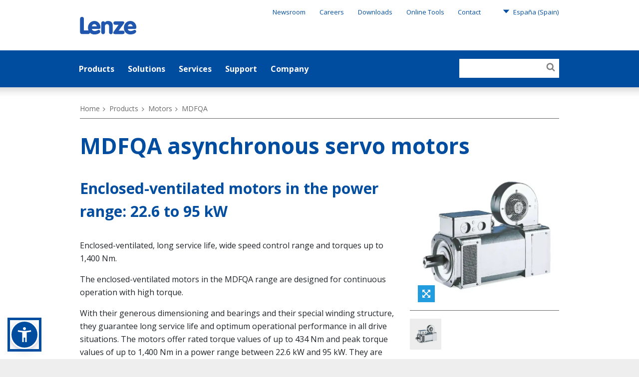

--- FILE ---
content_type: text/css; charset=utf-8
request_url: https://www.lenze.com/typo3conf/ext/imi_lenze_theme/Resources/Public/Css/basicTheme.css?1765814106
body_size: 62930
content:
/*!
 * Bootstrap  v5.3.3 (https://getbootstrap.com/)
 * Copyright 2011-2024 The Bootstrap Authors
 * Licensed under MIT (https://github.com/twbs/bootstrap/blob/main/LICENSE)
 */.popover,.tooltip,pre code{word-break:normal}.btn,.btn-group,.btn-group-vertical,.navbar-toggler-icon,.placeholder,img,svg{vertical-align:middle}::file-selector-button,[type=button],[type=reset],[type=submit],button{-webkit-appearance:button}label,output{display:inline-block}:root,[data-bs-theme=light]{--bs-blue:#209cdf;--bs-indigo:#6610f2;--bs-purple:#6f42c1;--bs-pink:#d63384;--bs-red:#ff0035;--bs-orange:#fd7e14;--bs-yellow:#ffc107;--bs-green:#00bc35;--bs-teal:#20c997;--bs-cyan:#0dcaf0;--bs-black:#000;--bs-white:rgb(255, 255, 255);--bs-gray:#6c757d;--bs-gray-dark:#343a40;--bs-gray-100:#f8f9fa;--bs-gray-200:#e9ecef;--bs-gray-300:#dee2e6;--bs-gray-400:#ced4da;--bs-gray-500:#adb5bd;--bs-gray-600:#6c757d;--bs-gray-700:#495057;--bs-gray-800:#343a40;--bs-gray-900:#212529;--bs-primary:#209cdf;--bs-secondary:#6c757d;--bs-success:#00bc35;--bs-info:#0dcaf0;--bs-warning:#ffc107;--bs-danger:#ff0035;--bs-light:#f8f9fa;--bs-dark:#212529;--bs-primary-rgb:32,156,223;--bs-secondary-rgb:108,117,125;--bs-success-rgb:0,188,53;--bs-info-rgb:13,202,240;--bs-warning-rgb:255,193,7;--bs-danger-rgb:255,0,53;--bs-light-rgb:248,249,250;--bs-dark-rgb:33,37,41;--bs-primary-text-emphasis:rgb(12.8, 62.4, 89.2);--bs-secondary-text-emphasis:rgb(43.2, 46.8, 50);--bs-success-text-emphasis:rgb(0, 75.2, 21.2);--bs-info-text-emphasis:rgb(5.2, 80.8, 96);--bs-warning-text-emphasis:rgb(102, 77.2, 2.8);--bs-danger-text-emphasis:rgb(102, 0, 21.2);--bs-light-text-emphasis:#495057;--bs-dark-text-emphasis:#495057;--bs-primary-bg-subtle:rgb(210.4, 235.2, 248.6);--bs-secondary-bg-subtle:rgb(225.6, 227.4, 229);--bs-success-bg-subtle:rgb(204, 241.6, 214.6);--bs-info-bg-subtle:rgb(206.6, 244.4, 252);--bs-warning-bg-subtle:rgb(255, 242.6, 205.4);--bs-danger-bg-subtle:rgb(255, 204, 214.6);--bs-light-bg-subtle:rgb(251.5, 252, 252.5);--bs-dark-bg-subtle:#ced4da;--bs-primary-border-subtle:rgb(165.8, 215.4, 242.2);--bs-secondary-border-subtle:rgb(196.2, 199.8, 203);--bs-success-border-subtle:rgb(153, 228.2, 174.2);--bs-info-border-subtle:rgb(158.2, 233.8, 249);--bs-warning-border-subtle:rgb(255, 230.2, 155.8);--bs-danger-border-subtle:rgb(255, 153, 174.2);--bs-light-border-subtle:#e9ecef;--bs-dark-border-subtle:#adb5bd;--bs-white-rgb:255,255,255;--bs-black-rgb:0,0,0;--bs-font-sans-serif:"Open Sans";--bs-font-monospace:SFMono-Regular,Menlo,Monaco,Consolas,"Liberation Mono","Courier New",monospace;--bs-gradient:linear-gradient(180deg, rgba(255, 255, 255, 0.15), rgba(255, 255, 255, 0));--bs-body-font-family:var(--bs-font-sans-serif);--bs-body-font-size:1rem;--bs-body-font-weight:400;--bs-body-line-height:1.625;--bs-body-color:#212529;--bs-body-color-rgb:33,37,41;--bs-body-bg:rgb(255, 255, 255);--bs-body-bg-rgb:255,255,255;--bs-emphasis-color:#000;--bs-emphasis-color-rgb:0,0,0;--bs-secondary-color:rgba(33, 37, 41, 0.75);--bs-secondary-color-rgb:33,37,41;--bs-secondary-bg:#e9ecef;--bs-secondary-bg-rgb:233,236,239;--bs-tertiary-color:rgba(33, 37, 41, 0.5);--bs-tertiary-color-rgb:33,37,41;--bs-tertiary-bg:#f8f9fa;--bs-tertiary-bg-rgb:248,249,250;--bs-heading-color:inherit;--bs-link-color:rgb(0, 142.3727748691, 219.3);--bs-link-color-rgb:0,142,219;--bs-link-decoration:none;--bs-link-hover-color:rgb(0, 113.8982198953, 175.44);--bs-link-hover-color-rgb:0,114,175;--bs-code-color:#d63384;--bs-highlight-color:#212529;--bs-highlight-bg:rgb(255, 242.6, 205.4);--bs-border-width:1px;--bs-border-style:solid;--bs-border-color:#dee2e6;--bs-border-color-translucent:rgba(0, 0, 0, 0.175);--bs-border-radius:0.375rem;--bs-border-radius-sm:0.25rem;--bs-border-radius-lg:0.5rem;--bs-border-radius-xl:1rem;--bs-border-radius-xxl:2rem;--bs-border-radius-2xl:var(--bs-border-radius-xxl);--bs-border-radius-pill:50rem;--bs-box-shadow:0 0.5rem 1rem rgba(0, 0, 0, 0.15);--bs-box-shadow-sm:0 0.125rem 0.25rem rgba(0, 0, 0, 0.075);--bs-box-shadow-lg:0 1rem 3rem rgba(0, 0, 0, 0.175);--bs-box-shadow-inset:inset 0 1px 2px rgba(0, 0, 0, 0.075);--bs-focus-ring-width:0.25rem;--bs-focus-ring-opacity:0.25;--bs-focus-ring-color:rgba(32, 156, 223, 0.25);--bs-form-valid-color:#00bc35;--bs-form-valid-border-color:#00bc35;--bs-form-invalid-color:#ff0035;--bs-form-invalid-border-color:#ff0035}[data-bs-theme=dark]{color-scheme:dark;--bs-body-color:#dee2e6;--bs-body-color-rgb:222,226,230;--bs-body-bg:#212529;--bs-body-bg-rgb:33,37,41;--bs-emphasis-color:rgb(255, 255, 255);--bs-emphasis-color-rgb:255,255,255;--bs-secondary-color:rgba(222, 226, 230, 0.75);--bs-secondary-color-rgb:222,226,230;--bs-secondary-bg:#343a40;--bs-secondary-bg-rgb:52,58,64;--bs-tertiary-color:rgba(222, 226, 230, 0.5);--bs-tertiary-color-rgb:222,226,230;--bs-tertiary-bg:rgb(42.5, 47.5, 52.5);--bs-tertiary-bg-rgb:43,48,53;--bs-primary-text-emphasis:rgb(121.2, 195.6, 235.8);--bs-secondary-text-emphasis:rgb(166.8, 172.2, 177);--bs-success-text-emphasis:rgb(102, 214.8, 133.8);--bs-info-text-emphasis:rgb(109.8, 223.2, 246);--bs-warning-text-emphasis:rgb(255, 217.8, 106.2);--bs-danger-text-emphasis:rgb(255, 102, 133.8);--bs-light-text-emphasis:#f8f9fa;--bs-dark-text-emphasis:#dee2e6;--bs-primary-bg-subtle:rgb(6.4, 31.2, 44.6);--bs-secondary-bg-subtle:rgb(21.6, 23.4, 25);--bs-success-bg-subtle:rgb(0, 37.6, 10.6);--bs-info-bg-subtle:rgb(2.6, 40.4, 48);--bs-warning-bg-subtle:rgb(51, 38.6, 1.4);--bs-danger-bg-subtle:rgb(51, 0, 10.6);--bs-light-bg-subtle:#343a40;--bs-dark-bg-subtle:#1a1d20;--bs-primary-border-subtle:rgb(19.2, 93.6, 133.8);--bs-secondary-border-subtle:rgb(64.8, 70.2, 75);--bs-success-border-subtle:rgb(0, 112.8, 31.8);--bs-info-border-subtle:rgb(7.8, 121.2, 144);--bs-warning-border-subtle:rgb(153, 115.8, 4.2);--bs-danger-border-subtle:rgb(153, 0, 31.8);--bs-light-border-subtle:#495057;--bs-dark-border-subtle:#343a40;--bs-heading-color:inherit;--bs-link-color:rgb(121.2, 195.6, 235.8);--bs-link-hover-color:rgb(147.96, 207.48, 239.64);--bs-link-color-rgb:121,196,236;--bs-link-hover-color-rgb:148,207,240;--bs-code-color:rgb(230.4, 132.6, 181.2);--bs-highlight-color:#dee2e6;--bs-highlight-bg:rgb(102, 77.2, 2.8);--bs-border-color:#495057;--bs-border-color-translucent:rgba(255, 255, 255, 0.15);--bs-form-valid-color:rgb(102, 214.8, 133.8);--bs-form-valid-border-color:rgb(102, 214.8, 133.8);--bs-form-invalid-color:rgb(255, 102, 133.8);--bs-form-invalid-border-color:rgb(255, 102, 133.8)}*,::after,::before{box-sizing:border-box}@media(prefers-reduced-motion:no-preference){:root{scroll-behavior:smooth}}body{font-family:var(--bs-body-font-family);font-size:var(--bs-body-font-size);font-weight:var(--bs-body-font-weight);line-height:var(--bs-body-line-height);color:var(--bs-body-color);text-align:var(--bs-body-text-align);-webkit-text-size-adjust:100%;-webkit-tap-highlight-color:transparent}hr{margin:1rem 0;color:inherit;opacity:.25}.h1,.h2,.h3,.h4,.h5,.h6,h1,h2,h3,h4,h5,h6{margin-top:0;margin-bottom:.5rem;font-weight:500;line-height:1.2;color:var(--bs-heading-color)}address,dl,ol,p,pre,ul{margin-bottom:1rem}.h1,h1{font-size:calc(1.375rem + 1.5vw)}@media(min-width:1200px){.h1,h1{font-size:2.5rem}}.h2,h2{font-size:calc(1.325rem + .9vw)}@media(min-width:1200px){.h2,h2{font-size:2rem}}.h3,h3{font-size:calc(1.3rem + .6vw)}@media(min-width:1200px){.h3,h3{font-size:1.75rem}}.h4,h4{font-size:calc(1.275rem + .3vw)}@media(min-width:1200px){.h4,h4{font-size:1.5rem}}.h5,h5{font-size:1.25rem}.h6,h6{font-size:1rem}dl,ol,p,ul{margin-top:0}abbr[title]{text-decoration:underline dotted;cursor:help;text-decoration-skip-ink:none}address{line-height:inherit}ol,ul{padding-left:2rem}dt{font-weight:700}dd{margin-bottom:.5rem;margin-left:0}b,strong{font-weight:bolder}.small,small{font-size:.875rem}.mark,mark{padding:.1875em;color:var(--bs-highlight-color);background-color:var(--bs-highlight-bg)}sub,sup{position:relative;font-size:.75em;line-height:0;vertical-align:baseline}sub{bottom:-.25em}sup{top:-.5em}a{color:rgba(var(--bs-link-color-rgb),var(--bs-link-opacity,1));text-decoration:none}a:hover{--bs-link-color-rgb:var(--bs-link-hover-color-rgb)}a:not([href]):not([class]),a:not([href]):not([class]):hover{color:inherit;text-decoration:none}code,kbd,pre,samp{font-family:var(--bs-font-monospace);font-size:1em}pre{display:block;margin-top:0;overflow:auto;font-size:.875rem}pre code{font-size:inherit;color:inherit}code,kbd{font-size:.875rem}code{color:var(--bs-code-color);word-wrap:break-word}a>code{color:inherit}kbd{padding:.1875rem .375rem;color:var(--bs-body-bg);background-color:var(--bs-body-color);border-radius:.25rem}kbd kbd{padding:0;font-size:1em}table{caption-side:bottom;border-collapse:collapse}caption{padding-top:.5rem;padding-bottom:.5rem;color:var(--bs-secondary-color);text-align:left}th{text-align:inherit;text-align:-webkit-match-parent}tbody,td,tfoot,th,thead,tr{border-color:inherit;border-style:solid;border-width:0}button{border-radius:0}button:focus:not(:focus-visible){outline:0}button,input,optgroup,select,textarea{margin:0;font-family:inherit;font-size:inherit;line-height:inherit}button,select{text-transform:none}[role=button],[type=button]:not(:disabled),[type=reset]:not(:disabled),[type=submit]:not(:disabled),button:not(:disabled){cursor:pointer}select{word-wrap:normal}select:disabled{opacity:1}[list]:not([type=date]):not([type=datetime-local]):not([type=month]):not([type=week]):not([type=time])::-webkit-calendar-picker-indicator{display:none!important}::-moz-focus-inner{padding:0;border-style:none}fieldset{min-width:0}legend{float:left;width:100%;padding:0;margin-bottom:.5rem;font-size:calc(1.275rem + .3vw);line-height:inherit}@media(min-width:1200px){legend{font-size:1.5rem}}legend+*{clear:left}::-webkit-datetime-edit-day-field,::-webkit-datetime-edit-fields-wrapper,::-webkit-datetime-edit-hour-field,::-webkit-datetime-edit-minute,::-webkit-datetime-edit-month-field,::-webkit-datetime-edit-text,::-webkit-datetime-edit-year-field{padding:0}::-webkit-inner-spin-button{height:auto}[type=search]{-webkit-appearance:textfield;outline-offset:-2px}::-webkit-search-decoration{-webkit-appearance:none}::-webkit-color-swatch-wrapper{padding:0}::file-selector-button{font:inherit}.display-1,.display-2,.display-3,.display-4,.display-5,.display-6{font-weight:300;line-height:1.2}iframe{border:0}summary{display:list-item;cursor:pointer}progress{vertical-align:baseline}[hidden]{display:none!important}.figure,.form-check-inline,.list-inline-item{display:inline-block}.lead{font-size:1.25rem;font-weight:300}.display-1{font-size:calc(1.625rem + 4.5vw)}@media(min-width:1200px){.display-1{font-size:5rem}}.display-2{font-size:calc(1.575rem + 3.9vw)}@media(min-width:1200px){.display-2{font-size:4.5rem}}.display-3{font-size:calc(1.525rem + 3.3vw)}@media(min-width:1200px){.display-3{font-size:4rem}}.display-4{font-size:calc(1.475rem + 2.7vw)}@media(min-width:1200px){.display-4{font-size:3.5rem}}.display-5{font-size:calc(1.425rem + 2.1vw)}@media(min-width:1200px){.display-5{font-size:3rem}}.display-6{font-size:calc(1.375rem + 1.5vw)}@media(min-width:1200px){.display-6{font-size:2.5rem}}.list-inline,.list-unstyled{padding-left:0;list-style:none}.list-inline-item:not(:last-child){margin-right:.5rem}.initialism{font-size:.875rem;text-transform:uppercase}.blockquote{margin-bottom:1rem;font-size:1.25rem}.blockquote>:last-child{margin-bottom:0}.blockquote-footer{margin-top:-1rem;margin-bottom:1rem;font-size:.875rem;color:#6c757d}.blockquote-footer::before{content:"— "}.img-fluid{max-width:100%;height:auto}.img-thumbnail{padding:.25rem;background-color:var(--bs-body-bg);border:var(--bs-border-width) solid var(--bs-border-color);border-radius:var(--bs-border-radius);max-width:100%;height:auto}.input-group,.row{display:-ms-flexbox;-ms-flex-wrap:wrap}.figure-img{margin-bottom:.5rem;line-height:1}.form-control,.form-control-plaintext,.form-select{line-height:1.625;display:block;width:100%}.figure-caption{font-size:.875rem;color:var(--bs-secondary-color)}.container,.container-fluid,.container-lg,.container-md,.container-sm,.container-xl,.container-xxl{--bs-gutter-x:1.875rem;--bs-gutter-y:0;width:100%;padding-right:calc(var(--bs-gutter-x) *.5);padding-left:calc(var(--bs-gutter-x) *.5);margin-right:auto;margin-left:auto}@media(min-width:576px){.container,.container-sm{max-width:540px}}@media(min-width:768px){.container,.container-md,.container-sm{max-width:720px}}@media(min-width:992px){.container,.container-lg,.container-md,.container-sm{max-width:960px}}@media(min-width:1200px){.container,.container-lg,.container-md,.container-sm,.container-xl{max-width:1140px}}@media(min-width:1400px){.container,.container-lg,.container-md,.container-sm,.container-xl,.container-xxl{max-width:1320px}}:root{--bs-breakpoint-xs:0;--bs-breakpoint-sm:576px;--bs-breakpoint-md:768px;--bs-breakpoint-lg:992px;--bs-breakpoint-xl:1200px;--bs-breakpoint-xxl:1400px}.row{--bs-gutter-x:1.875rem;--bs-gutter-y:0;display:flex;flex-wrap:wrap;margin-top:calc(-1*var(--bs-gutter-y));margin-right:calc(-.5*var(--bs-gutter-x));margin-left:calc(-.5*var(--bs-gutter-x))}.row>*{-ms-flex-negative:0;flex-shrink:0;width:100%;max-width:100%;padding-right:calc(var(--bs-gutter-x) *.5);padding-left:calc(var(--bs-gutter-x) *.5);margin-top:var(--bs-gutter-y)}.col{-ms-flex:1 0 0%;flex:1 0 0%}.row-cols-auto>*{-ms-flex:0 0 auto;flex:0 0 auto;width:auto}.row-cols-1>*{-ms-flex:0 0 auto;flex:0 0 auto;width:100%}.row-cols-2>*{-ms-flex:0 0 auto;flex:0 0 auto;width:50%}.row-cols-3>*{-ms-flex:0 0 auto;flex:0 0 auto;width:33.33333333%}.row-cols-4>*{-ms-flex:0 0 auto;flex:0 0 auto;width:25%}.row-cols-5>*{-ms-flex:0 0 auto;flex:0 0 auto;width:20%}.row-cols-6>*{-ms-flex:0 0 auto;flex:0 0 auto;width:16.66666667%}.col-1,.col-auto{-ms-flex:0 0 auto}.col-auto{flex:0 0 auto;width:auto}.col-1{flex:0 0 auto;width:8.33333333%}.col-2,.col-3{-ms-flex:0 0 auto}.col-2{flex:0 0 auto;width:16.66666667%}.col-3{flex:0 0 auto;width:25%}.col-4,.col-5{-ms-flex:0 0 auto}.col-4{flex:0 0 auto;width:33.33333333%}.col-5{flex:0 0 auto;width:41.66666667%}.col-6,.col-7{-ms-flex:0 0 auto}.col-6{flex:0 0 auto;width:50%}.col-7{flex:0 0 auto;width:58.33333333%}.col-8,.col-9{-ms-flex:0 0 auto}.col-8{flex:0 0 auto;width:66.66666667%}.col-9{flex:0 0 auto;width:75%}.col-10,.col-11{-ms-flex:0 0 auto}.col-10{flex:0 0 auto;width:83.33333333%}.col-11{flex:0 0 auto;width:91.66666667%}.col-12{-ms-flex:0 0 auto;flex:0 0 auto;width:100%}.offset-1{margin-left:8.33333333%}.offset-2{margin-left:16.66666667%}.offset-3{margin-left:25%}.offset-4{margin-left:33.33333333%}.offset-5{margin-left:41.66666667%}.offset-6{margin-left:50%}.offset-7{margin-left:58.33333333%}.offset-8{margin-left:66.66666667%}.offset-9{margin-left:75%}.offset-10{margin-left:83.33333333%}.offset-11{margin-left:91.66666667%}.g-0,.gx-0{--bs-gutter-x:0}.g-0,.gy-0{--bs-gutter-y:0}.g-1,.gx-1{--bs-gutter-x:0.25rem}.g-1,.gy-1{--bs-gutter-y:0.25rem}.g-2,.gx-2{--bs-gutter-x:0.5rem}.g-2,.gy-2{--bs-gutter-y:0.5rem}.g-3,.gx-3{--bs-gutter-x:1rem}.g-3,.gy-3{--bs-gutter-y:1rem}.g-4,.gx-4{--bs-gutter-x:1.5rem}.g-4,.gy-4{--bs-gutter-y:1.5rem}.g-5,.gx-5{--bs-gutter-x:3rem}.g-5,.gy-5{--bs-gutter-y:3rem}@media(min-width:576px){.col-sm{-ms-flex:1 0 0%;flex:1 0 0%}.row-cols-sm-auto>*{-ms-flex:0 0 auto;flex:0 0 auto;width:auto}.row-cols-sm-1>*{-ms-flex:0 0 auto;flex:0 0 auto;width:100%}.row-cols-sm-2>*{-ms-flex:0 0 auto;flex:0 0 auto;width:50%}.row-cols-sm-3>*{-ms-flex:0 0 auto;flex:0 0 auto;width:33.33333333%}.row-cols-sm-4>*{-ms-flex:0 0 auto;flex:0 0 auto;width:25%}.row-cols-sm-5>*{-ms-flex:0 0 auto;flex:0 0 auto;width:20%}.row-cols-sm-6>*{-ms-flex:0 0 auto;flex:0 0 auto;width:16.66666667%}.col-sm-auto{-ms-flex:0 0 auto;flex:0 0 auto;width:auto}.col-sm-1{-ms-flex:0 0 auto;flex:0 0 auto;width:8.33333333%}.col-sm-2{-ms-flex:0 0 auto;flex:0 0 auto;width:16.66666667%}.col-sm-3{-ms-flex:0 0 auto;flex:0 0 auto;width:25%}.col-sm-4{-ms-flex:0 0 auto;flex:0 0 auto;width:33.33333333%}.col-sm-5{-ms-flex:0 0 auto;flex:0 0 auto;width:41.66666667%}.col-sm-6{-ms-flex:0 0 auto;flex:0 0 auto;width:50%}.col-sm-7{-ms-flex:0 0 auto;flex:0 0 auto;width:58.33333333%}.col-sm-8{-ms-flex:0 0 auto;flex:0 0 auto;width:66.66666667%}.col-sm-9{-ms-flex:0 0 auto;flex:0 0 auto;width:75%}.col-sm-10{-ms-flex:0 0 auto;flex:0 0 auto;width:83.33333333%}.col-sm-11{-ms-flex:0 0 auto;flex:0 0 auto;width:91.66666667%}.col-sm-12{-ms-flex:0 0 auto;flex:0 0 auto;width:100%}.offset-sm-0{margin-left:0}.offset-sm-1{margin-left:8.33333333%}.offset-sm-2{margin-left:16.66666667%}.offset-sm-3{margin-left:25%}.offset-sm-4{margin-left:33.33333333%}.offset-sm-5{margin-left:41.66666667%}.offset-sm-6{margin-left:50%}.offset-sm-7{margin-left:58.33333333%}.offset-sm-8{margin-left:66.66666667%}.offset-sm-9{margin-left:75%}.offset-sm-10{margin-left:83.33333333%}.offset-sm-11{margin-left:91.66666667%}.g-sm-0,.gx-sm-0{--bs-gutter-x:0}.g-sm-0,.gy-sm-0{--bs-gutter-y:0}.g-sm-1,.gx-sm-1{--bs-gutter-x:0.25rem}.g-sm-1,.gy-sm-1{--bs-gutter-y:0.25rem}.g-sm-2,.gx-sm-2{--bs-gutter-x:0.5rem}.g-sm-2,.gy-sm-2{--bs-gutter-y:0.5rem}.g-sm-3,.gx-sm-3{--bs-gutter-x:1rem}.g-sm-3,.gy-sm-3{--bs-gutter-y:1rem}.g-sm-4,.gx-sm-4{--bs-gutter-x:1.5rem}.g-sm-4,.gy-sm-4{--bs-gutter-y:1.5rem}.g-sm-5,.gx-sm-5{--bs-gutter-x:3rem}.g-sm-5,.gy-sm-5{--bs-gutter-y:3rem}}@media(min-width:768px){.col-md{-ms-flex:1 0 0%;flex:1 0 0%}.row-cols-md-auto>*{-ms-flex:0 0 auto;flex:0 0 auto;width:auto}.row-cols-md-1>*{-ms-flex:0 0 auto;flex:0 0 auto;width:100%}.row-cols-md-2>*{-ms-flex:0 0 auto;flex:0 0 auto;width:50%}.row-cols-md-3>*{-ms-flex:0 0 auto;flex:0 0 auto;width:33.33333333%}.row-cols-md-4>*{-ms-flex:0 0 auto;flex:0 0 auto;width:25%}.row-cols-md-5>*{-ms-flex:0 0 auto;flex:0 0 auto;width:20%}.row-cols-md-6>*{-ms-flex:0 0 auto;flex:0 0 auto;width:16.66666667%}.col-md-auto{-ms-flex:0 0 auto;flex:0 0 auto;width:auto}.col-md-1{-ms-flex:0 0 auto;flex:0 0 auto;width:8.33333333%}.col-md-2{-ms-flex:0 0 auto;flex:0 0 auto;width:16.66666667%}.col-md-3{-ms-flex:0 0 auto;flex:0 0 auto;width:25%}.col-md-4{-ms-flex:0 0 auto;flex:0 0 auto;width:33.33333333%}.col-md-5{-ms-flex:0 0 auto;flex:0 0 auto;width:41.66666667%}.col-md-6{-ms-flex:0 0 auto;flex:0 0 auto;width:50%}.col-md-7{-ms-flex:0 0 auto;flex:0 0 auto;width:58.33333333%}.col-md-8{-ms-flex:0 0 auto;flex:0 0 auto;width:66.66666667%}.col-md-9{-ms-flex:0 0 auto;flex:0 0 auto;width:75%}.col-md-10{-ms-flex:0 0 auto;flex:0 0 auto;width:83.33333333%}.col-md-11{-ms-flex:0 0 auto;flex:0 0 auto;width:91.66666667%}.col-md-12{-ms-flex:0 0 auto;flex:0 0 auto;width:100%}.offset-md-0{margin-left:0}.offset-md-1{margin-left:8.33333333%}.offset-md-2{margin-left:16.66666667%}.offset-md-3{margin-left:25%}.offset-md-4{margin-left:33.33333333%}.offset-md-5{margin-left:41.66666667%}.offset-md-6{margin-left:50%}.offset-md-7{margin-left:58.33333333%}.offset-md-8{margin-left:66.66666667%}.offset-md-9{margin-left:75%}.offset-md-10{margin-left:83.33333333%}.offset-md-11{margin-left:91.66666667%}.g-md-0,.gx-md-0{--bs-gutter-x:0}.g-md-0,.gy-md-0{--bs-gutter-y:0}.g-md-1,.gx-md-1{--bs-gutter-x:0.25rem}.g-md-1,.gy-md-1{--bs-gutter-y:0.25rem}.g-md-2,.gx-md-2{--bs-gutter-x:0.5rem}.g-md-2,.gy-md-2{--bs-gutter-y:0.5rem}.g-md-3,.gx-md-3{--bs-gutter-x:1rem}.g-md-3,.gy-md-3{--bs-gutter-y:1rem}.g-md-4,.gx-md-4{--bs-gutter-x:1.5rem}.g-md-4,.gy-md-4{--bs-gutter-y:1.5rem}.g-md-5,.gx-md-5{--bs-gutter-x:3rem}.g-md-5,.gy-md-5{--bs-gutter-y:3rem}}@media(min-width:992px){.col-lg{-ms-flex:1 0 0%;flex:1 0 0%}.row-cols-lg-auto>*{-ms-flex:0 0 auto;flex:0 0 auto;width:auto}.row-cols-lg-1>*{-ms-flex:0 0 auto;flex:0 0 auto;width:100%}.row-cols-lg-2>*{-ms-flex:0 0 auto;flex:0 0 auto;width:50%}.row-cols-lg-3>*{-ms-flex:0 0 auto;flex:0 0 auto;width:33.33333333%}.row-cols-lg-4>*{-ms-flex:0 0 auto;flex:0 0 auto;width:25%}.row-cols-lg-5>*{-ms-flex:0 0 auto;flex:0 0 auto;width:20%}.row-cols-lg-6>*{-ms-flex:0 0 auto;flex:0 0 auto;width:16.66666667%}.col-lg-auto{-ms-flex:0 0 auto;flex:0 0 auto;width:auto}.col-lg-1{-ms-flex:0 0 auto;flex:0 0 auto;width:8.33333333%}.col-lg-2{-ms-flex:0 0 auto;flex:0 0 auto;width:16.66666667%}.col-lg-3{-ms-flex:0 0 auto;flex:0 0 auto;width:25%}.col-lg-4{-ms-flex:0 0 auto;flex:0 0 auto;width:33.33333333%}.col-lg-5{-ms-flex:0 0 auto;flex:0 0 auto;width:41.66666667%}.col-lg-6{-ms-flex:0 0 auto;flex:0 0 auto;width:50%}.col-lg-7{-ms-flex:0 0 auto;flex:0 0 auto;width:58.33333333%}.col-lg-8{-ms-flex:0 0 auto;flex:0 0 auto;width:66.66666667%}.col-lg-9{-ms-flex:0 0 auto;flex:0 0 auto;width:75%}.col-lg-10{-ms-flex:0 0 auto;flex:0 0 auto;width:83.33333333%}.col-lg-11{-ms-flex:0 0 auto;flex:0 0 auto;width:91.66666667%}.col-lg-12{-ms-flex:0 0 auto;flex:0 0 auto;width:100%}.offset-lg-0{margin-left:0}.offset-lg-1{margin-left:8.33333333%}.offset-lg-2{margin-left:16.66666667%}.offset-lg-3{margin-left:25%}.offset-lg-4{margin-left:33.33333333%}.offset-lg-5{margin-left:41.66666667%}.offset-lg-6{margin-left:50%}.offset-lg-7{margin-left:58.33333333%}.offset-lg-8{margin-left:66.66666667%}.offset-lg-9{margin-left:75%}.offset-lg-10{margin-left:83.33333333%}.offset-lg-11{margin-left:91.66666667%}.g-lg-0,.gx-lg-0{--bs-gutter-x:0}.g-lg-0,.gy-lg-0{--bs-gutter-y:0}.g-lg-1,.gx-lg-1{--bs-gutter-x:0.25rem}.g-lg-1,.gy-lg-1{--bs-gutter-y:0.25rem}.g-lg-2,.gx-lg-2{--bs-gutter-x:0.5rem}.g-lg-2,.gy-lg-2{--bs-gutter-y:0.5rem}.g-lg-3,.gx-lg-3{--bs-gutter-x:1rem}.g-lg-3,.gy-lg-3{--bs-gutter-y:1rem}.g-lg-4,.gx-lg-4{--bs-gutter-x:1.5rem}.g-lg-4,.gy-lg-4{--bs-gutter-y:1.5rem}.g-lg-5,.gx-lg-5{--bs-gutter-x:3rem}.g-lg-5,.gy-lg-5{--bs-gutter-y:3rem}}@media(min-width:1200px){.col-xl{-ms-flex:1 0 0%;flex:1 0 0%}.row-cols-xl-auto>*{-ms-flex:0 0 auto;flex:0 0 auto;width:auto}.row-cols-xl-1>*{-ms-flex:0 0 auto;flex:0 0 auto;width:100%}.row-cols-xl-2>*{-ms-flex:0 0 auto;flex:0 0 auto;width:50%}.row-cols-xl-3>*{-ms-flex:0 0 auto;flex:0 0 auto;width:33.33333333%}.row-cols-xl-4>*{-ms-flex:0 0 auto;flex:0 0 auto;width:25%}.row-cols-xl-5>*{-ms-flex:0 0 auto;flex:0 0 auto;width:20%}.row-cols-xl-6>*{-ms-flex:0 0 auto;flex:0 0 auto;width:16.66666667%}.col-xl-auto{-ms-flex:0 0 auto;flex:0 0 auto;width:auto}.col-xl-1{-ms-flex:0 0 auto;flex:0 0 auto;width:8.33333333%}.col-xl-2{-ms-flex:0 0 auto;flex:0 0 auto;width:16.66666667%}.col-xl-3{-ms-flex:0 0 auto;flex:0 0 auto;width:25%}.col-xl-4{-ms-flex:0 0 auto;flex:0 0 auto;width:33.33333333%}.col-xl-5{-ms-flex:0 0 auto;flex:0 0 auto;width:41.66666667%}.col-xl-6{-ms-flex:0 0 auto;flex:0 0 auto;width:50%}.col-xl-7{-ms-flex:0 0 auto;flex:0 0 auto;width:58.33333333%}.col-xl-8{-ms-flex:0 0 auto;flex:0 0 auto;width:66.66666667%}.col-xl-9{-ms-flex:0 0 auto;flex:0 0 auto;width:75%}.col-xl-10{-ms-flex:0 0 auto;flex:0 0 auto;width:83.33333333%}.col-xl-11{-ms-flex:0 0 auto;flex:0 0 auto;width:91.66666667%}.col-xl-12{-ms-flex:0 0 auto;flex:0 0 auto;width:100%}.offset-xl-0{margin-left:0}.offset-xl-1{margin-left:8.33333333%}.offset-xl-2{margin-left:16.66666667%}.offset-xl-3{margin-left:25%}.offset-xl-4{margin-left:33.33333333%}.offset-xl-5{margin-left:41.66666667%}.offset-xl-6{margin-left:50%}.offset-xl-7{margin-left:58.33333333%}.offset-xl-8{margin-left:66.66666667%}.offset-xl-9{margin-left:75%}.offset-xl-10{margin-left:83.33333333%}.offset-xl-11{margin-left:91.66666667%}.g-xl-0,.gx-xl-0{--bs-gutter-x:0}.g-xl-0,.gy-xl-0{--bs-gutter-y:0}.g-xl-1,.gx-xl-1{--bs-gutter-x:0.25rem}.g-xl-1,.gy-xl-1{--bs-gutter-y:0.25rem}.g-xl-2,.gx-xl-2{--bs-gutter-x:0.5rem}.g-xl-2,.gy-xl-2{--bs-gutter-y:0.5rem}.g-xl-3,.gx-xl-3{--bs-gutter-x:1rem}.g-xl-3,.gy-xl-3{--bs-gutter-y:1rem}.g-xl-4,.gx-xl-4{--bs-gutter-x:1.5rem}.g-xl-4,.gy-xl-4{--bs-gutter-y:1.5rem}.g-xl-5,.gx-xl-5{--bs-gutter-x:3rem}.g-xl-5,.gy-xl-5{--bs-gutter-y:3rem}}@media(min-width:1400px){.col-xxl{-ms-flex:1 0 0%;flex:1 0 0%}.row-cols-xxl-auto>*{-ms-flex:0 0 auto;flex:0 0 auto;width:auto}.row-cols-xxl-1>*{-ms-flex:0 0 auto;flex:0 0 auto;width:100%}.row-cols-xxl-2>*{-ms-flex:0 0 auto;flex:0 0 auto;width:50%}.row-cols-xxl-3>*{-ms-flex:0 0 auto;flex:0 0 auto;width:33.33333333%}.row-cols-xxl-4>*{-ms-flex:0 0 auto;flex:0 0 auto;width:25%}.row-cols-xxl-5>*{-ms-flex:0 0 auto;flex:0 0 auto;width:20%}.row-cols-xxl-6>*{-ms-flex:0 0 auto;flex:0 0 auto;width:16.66666667%}.col-xxl-auto{-ms-flex:0 0 auto;flex:0 0 auto;width:auto}.col-xxl-1{-ms-flex:0 0 auto;flex:0 0 auto;width:8.33333333%}.col-xxl-2{-ms-flex:0 0 auto;flex:0 0 auto;width:16.66666667%}.col-xxl-3{-ms-flex:0 0 auto;flex:0 0 auto;width:25%}.col-xxl-4{-ms-flex:0 0 auto;flex:0 0 auto;width:33.33333333%}.col-xxl-5{-ms-flex:0 0 auto;flex:0 0 auto;width:41.66666667%}.col-xxl-6{-ms-flex:0 0 auto;flex:0 0 auto;width:50%}.col-xxl-7{-ms-flex:0 0 auto;flex:0 0 auto;width:58.33333333%}.col-xxl-8{-ms-flex:0 0 auto;flex:0 0 auto;width:66.66666667%}.col-xxl-9{-ms-flex:0 0 auto;flex:0 0 auto;width:75%}.col-xxl-10{-ms-flex:0 0 auto;flex:0 0 auto;width:83.33333333%}.col-xxl-11{-ms-flex:0 0 auto;flex:0 0 auto;width:91.66666667%}.col-xxl-12{-ms-flex:0 0 auto;flex:0 0 auto;width:100%}.offset-xxl-0{margin-left:0}.offset-xxl-1{margin-left:8.33333333%}.offset-xxl-2{margin-left:16.66666667%}.offset-xxl-3{margin-left:25%}.offset-xxl-4{margin-left:33.33333333%}.offset-xxl-5{margin-left:41.66666667%}.offset-xxl-6{margin-left:50%}.offset-xxl-7{margin-left:58.33333333%}.offset-xxl-8{margin-left:66.66666667%}.offset-xxl-9{margin-left:75%}.offset-xxl-10{margin-left:83.33333333%}.offset-xxl-11{margin-left:91.66666667%}.g-xxl-0,.gx-xxl-0{--bs-gutter-x:0}.g-xxl-0,.gy-xxl-0{--bs-gutter-y:0}.g-xxl-1,.gx-xxl-1{--bs-gutter-x:0.25rem}.g-xxl-1,.gy-xxl-1{--bs-gutter-y:0.25rem}.g-xxl-2,.gx-xxl-2{--bs-gutter-x:0.5rem}.g-xxl-2,.gy-xxl-2{--bs-gutter-y:0.5rem}.g-xxl-3,.gx-xxl-3{--bs-gutter-x:1rem}.g-xxl-3,.gy-xxl-3{--bs-gutter-y:1rem}.g-xxl-4,.gx-xxl-4{--bs-gutter-x:1.5rem}.g-xxl-4,.gy-xxl-4{--bs-gutter-y:1.5rem}.g-xxl-5,.gx-xxl-5{--bs-gutter-x:3rem}.g-xxl-5,.gy-xxl-5{--bs-gutter-y:3rem}}.table{--bs-table-color-type:initial;--bs-table-bg-type:initial;--bs-table-color-state:initial;--bs-table-bg-state:initial;--bs-table-color:var(--bs-emphasis-color);--bs-table-bg:var(--bs-body-bg);--bs-table-border-color:var(--bs-border-color);--bs-table-accent-bg:transparent;--bs-table-striped-color:var(--bs-emphasis-color);--bs-table-striped-bg:rgba(var(--bs-emphasis-color-rgb), 0.05);--bs-table-active-color:var(--bs-emphasis-color);--bs-table-active-bg:rgba(var(--bs-emphasis-color-rgb), 0.1);--bs-table-hover-color:var(--bs-emphasis-color);--bs-table-hover-bg:rgba(var(--bs-emphasis-color-rgb), 0.075);margin-bottom:1rem;vertical-align:top;border-color:var(--bs-table-border-color)}.table>:not(caption)>*>*{padding:.5rem;color:var(--bs-table-color-state,var(--bs-table-color-type,var(--bs-table-color)));background-color:var(--bs-table-bg);border-bottom-width:var(--bs-border-width);box-shadow:inset 0 0 0 9999px var(--bs-table-bg-state,var(--bs-table-bg-type,var(--bs-table-accent-bg)))}.form-check-input:focus,.form-control:focus,.form-select:focus{box-shadow:0 0 0 .25rem rgba(32,156,223,.25);outline:0}.table>tbody{vertical-align:inherit}.table>thead{vertical-align:bottom}.table-group-divider{border-top:calc(var(--bs-border-width) *2) solid currentcolor}.table-danger,.table-dark,.table-info,.table-light,.table-primary,.table-secondary,.table-success,.table-warning{color:var(--bs-table-color);border-color:var(--bs-table-border-color)}.caption-top{caption-side:top}.table-sm>:not(caption)>*>*{padding:.25rem}.table-bordered>:not(caption)>*{border-width:var(--bs-border-width) 0}.table-bordered>:not(caption)>*>*{border-width:0 var(--bs-border-width)}.table-borderless>:not(caption)>*>*{border-bottom-width:0}.table-borderless>:not(:first-child){border-top-width:0}.table-striped-columns>:not(caption)>tr>:nth-child(even),.table-striped>tbody>tr:nth-of-type(odd)>*{--bs-table-color-type:var(--bs-table-striped-color);--bs-table-bg-type:var(--bs-table-striped-bg)}.table-active{--bs-table-color-state:var(--bs-table-active-color);--bs-table-bg-state:var(--bs-table-active-bg)}.table-hover>tbody>tr:hover>*{--bs-table-color-state:var(--bs-table-hover-color);--bs-table-bg-state:var(--bs-table-hover-bg)}.table-primary{--bs-table-color:#000;--bs-table-bg:rgb(210.4, 235.2, 248.6);--bs-table-border-color:rgb(168.32, 188.16, 198.88);--bs-table-striped-bg:rgb(199.88, 223.44, 236.17);--bs-table-striped-color:#000;--bs-table-active-bg:rgb(189.36, 211.68, 223.74);--bs-table-active-color:#000;--bs-table-hover-bg:rgb(194.62, 217.56, 229.955);--bs-table-hover-color:#000}.table-secondary{--bs-table-color:#000;--bs-table-bg:rgb(225.6, 227.4, 229);--bs-table-border-color:rgb(180.48, 181.92, 183.2);--bs-table-striped-bg:rgb(214.32, 216.03, 217.55);--bs-table-striped-color:#000;--bs-table-active-bg:rgb(203.04, 204.66, 206.1);--bs-table-active-color:#000;--bs-table-hover-bg:rgb(208.68, 210.345, 211.825);--bs-table-hover-color:#000}.table-success{--bs-table-color:#000;--bs-table-bg:rgb(204, 241.6, 214.6);--bs-table-border-color:rgb(163.2, 193.28, 171.68);--bs-table-striped-bg:rgb(193.8, 229.52, 203.87);--bs-table-striped-color:#000;--bs-table-active-bg:rgb(183.6, 217.44, 193.14);--bs-table-active-color:#000;--bs-table-hover-bg:rgb(188.7, 223.48, 198.505);--bs-table-hover-color:#000}.table-info{--bs-table-color:#000;--bs-table-bg:rgb(206.6, 244.4, 252);--bs-table-border-color:rgb(165.28, 195.52, 201.6);--bs-table-striped-bg:rgb(196.27, 232.18, 239.4);--bs-table-striped-color:#000;--bs-table-active-bg:rgb(185.94, 219.96, 226.8);--bs-table-active-color:#000;--bs-table-hover-bg:rgb(191.105, 226.07, 233.1);--bs-table-hover-color:#000}.table-warning{--bs-table-color:#000;--bs-table-bg:rgb(255, 242.6, 205.4);--bs-table-border-color:rgb(204, 194.08, 164.32);--bs-table-striped-bg:rgb(242.25, 230.47, 195.13);--bs-table-striped-color:#000;--bs-table-active-bg:rgb(229.5, 218.34, 184.86);--bs-table-active-color:#000;--bs-table-hover-bg:rgb(235.875, 224.405, 189.995);--bs-table-hover-color:#000}.table-danger{--bs-table-color:#000;--bs-table-bg:rgb(255, 204, 214.6);--bs-table-border-color:rgb(204, 163.2, 171.68);--bs-table-striped-bg:rgb(242.25, 193.8, 203.87);--bs-table-striped-color:#000;--bs-table-active-bg:rgb(229.5, 183.6, 193.14);--bs-table-active-color:#000;--bs-table-hover-bg:rgb(235.875, 188.7, 198.505);--bs-table-hover-color:#000}.table-light{--bs-table-color:#000;--bs-table-bg:#f8f9fa;--bs-table-border-color:rgb(198.4, 199.2, 200);--bs-table-striped-bg:rgb(235.6, 236.55, 237.5);--bs-table-striped-color:#000;--bs-table-active-bg:rgb(223.2, 224.1, 225);--bs-table-active-color:#000;--bs-table-hover-bg:rgb(229.4, 230.325, 231.25);--bs-table-hover-color:#000}.table-dark{--bs-table-color:rgb(255, 255, 255);--bs-table-bg:#212529;--bs-table-border-color:rgb(77.4, 80.6, 83.8);--bs-table-striped-bg:rgb(44.1, 47.9, 51.7);--bs-table-striped-color:rgb(255, 255, 255);--bs-table-active-bg:rgb(55.2, 58.8, 62.4);--bs-table-active-color:rgb(255, 255, 255);--bs-table-hover-bg:rgb(49.65, 53.35, 57.05);--bs-table-hover-color:rgb(255, 255, 255)}.table-responsive{overflow-x:auto;-webkit-overflow-scrolling:touch}@media(max-width:575.98px){.table-responsive-sm{overflow-x:auto;-webkit-overflow-scrolling:touch}}@media(max-width:767.98px){.table-responsive-md{overflow-x:auto;-webkit-overflow-scrolling:touch}}@media(max-width:991.98px){.table-responsive-lg{overflow-x:auto;-webkit-overflow-scrolling:touch}}@media(max-width:1199.98px){.table-responsive-xl{overflow-x:auto;-webkit-overflow-scrolling:touch}}@media(max-width:1399.98px){.table-responsive-xxl{overflow-x:auto;-webkit-overflow-scrolling:touch}}.form-label{margin-bottom:.5rem}.col-form-label{padding-top:calc(.375rem + var(--bs-border-width));padding-bottom:calc(.375rem + var(--bs-border-width));margin-bottom:0;font-size:inherit;line-height:1.625}.col-form-label-lg{padding-top:calc(.5rem + var(--bs-border-width));padding-bottom:calc(.5rem + var(--bs-border-width));font-size:1.25rem}.col-form-label-sm{padding-top:calc(.25rem + var(--bs-border-width));padding-bottom:calc(.25rem + var(--bs-border-width));font-size:.875rem}.form-text{margin-top:.25rem;font-size:.875rem;color:var(--bs-secondary-color)}.form-control,.form-control:focus{color:var(--bs-body-color);background-color:var(--bs-body-bg)}.form-control{padding:.375rem .75rem;font-size:1rem;font-weight:400;appearance:none;background-clip:padding-box;border:var(--bs-border-width) solid #686868;border-radius:var(--bs-border-radius);transition:border-color .15s ease-in-out,box-shadow .15s ease-in-out}@media(prefers-reduced-motion:reduce){.form-control{transition:none}}.form-control[type=file]{overflow:hidden}.form-control[type=file]:not(:disabled):not([readonly]){cursor:pointer}.form-control:focus{border-color:rgb(143.5,205.5,239)}.form-control::-webkit-date-and-time-value{min-width:85px;height:1.625em;margin:0}.form-control::-webkit-datetime-edit{display:block;padding:0}.form-control:-ms-input-placeholder{color:var(--bs-secondary-color);opacity:1}.form-control::placeholder{color:var(--bs-secondary-color);opacity:1}.form-control:disabled{background-color:var(--bs-secondary-bg);opacity:1}.form-control::file-selector-button{padding:.375rem .75rem;margin:-.375rem -.75rem;margin-inline-end:.75rem;color:var(--bs-body-color);background-color:var(--bs-tertiary-bg);pointer-events:none;border-color:inherit;border-style:solid;border-width:0;border-inline-end-width:var(--bs-border-width);border-radius:0;transition:color .15s ease-in-out,background-color .15s ease-in-out,border-color .15s ease-in-out,box-shadow .15s ease-in-out}@media(prefers-reduced-motion:reduce){.form-control::file-selector-button{transition:none}}.form-control:hover:not(:disabled):not([readonly])::file-selector-button{background-color:var(--bs-secondary-bg)}.form-control-plaintext{padding:.375rem 0;margin-bottom:0;color:var(--bs-body-color);background-color:rgba(0,0,0,0);border:solid transparent;border-width:var(--bs-border-width) 0}.form-control-plaintext:focus{outline:0}.form-control-plaintext.form-control-lg,.form-control-plaintext.form-control-sm{padding-right:0;padding-left:0}.form-control-sm{min-height:calc(1.625em + .5rem + calc(var(--bs-border-width) * 2));padding:.25rem .5rem;font-size:.875rem;border-radius:var(--bs-border-radius-sm)}.form-control-sm::file-selector-button{padding:.25rem .5rem;margin:-.25rem -.5rem;margin-inline-end:.5rem}.form-control-lg{min-height:calc(1.625em + 1rem + calc(var(--bs-border-width) * 2));padding:.5rem 1rem;font-size:1.25rem;border-radius:var(--bs-border-radius-lg)}.form-control-lg::file-selector-button{padding:.5rem 1rem;margin:-.5rem -1rem;margin-inline-end:1rem}textarea.form-control{min-height:2rem}textarea.form-control-sm{min-height:calc(1.625em + .5rem + calc(var(--bs-border-width) * 2))}textarea.form-control-lg{min-height:calc(1.625em + 1rem + calc(var(--bs-border-width) * 2))}.form-control-color{width:3rem;height:2rem;padding:.375rem}.form-control-color:not(:disabled):not([readonly]){cursor:pointer}.form-control-color::-moz-color-swatch{border:0!important;border-radius:var(--bs-border-radius)}.form-control-color::-webkit-color-swatch{border:0!important;border-radius:var(--bs-border-radius)}.form-control-color.form-control-sm{height:calc(1.625em + .5rem + calc(var(--bs-border-width) * 2))}.form-control-color.form-control-lg{height:calc(1.625em + 1rem + calc(var(--bs-border-width) * 2))}.form-select{--bs-form-select-bg-img:url("data:image/svg+xml,%3csvg xmlns='http://www.w3.org/2000/svg' viewBox='0 0 16 16'%3e%3cpath fill='none' stroke='%23343a40' stroke-linecap='round' stroke-linejoin='round' stroke-width='2' d='m2 5 6 6 6-6'/%3e%3c/svg%3e");padding:.375rem 2.25rem .375rem .75rem;font-size:1rem;font-weight:400;color:var(--bs-body-color);appearance:none;background-color:var(--bs-body-bg);background-image:var(--bs-form-select-bg-img),var(--bs-form-select-bg-icon,none);background-repeat:no-repeat;background-position:right .75rem center;background-size:16px 12px;border:var(--bs-border-width) solid #686868;border-radius:var(--bs-border-radius);transition:border-color .15s ease-in-out,box-shadow .15s ease-in-out}@media(prefers-reduced-motion:reduce){.form-select{transition:none}}.form-select:focus{border-color:rgb(143.5,205.5,239)}.form-select[multiple],.form-select[size]:not([size="1"]){padding-right:.75rem;background-image:none}.form-select:disabled{background-color:var(--bs-secondary-bg)}.form-select:-moz-focusring{color:transparent;text-shadow:0 0 0 var(--bs-body-color)}.form-select-sm{padding-top:.25rem;padding-bottom:.25rem;padding-left:.5rem;font-size:.875rem;border-radius:var(--bs-border-radius-sm)}.form-select-lg{padding-top:.5rem;padding-bottom:.5rem;padding-left:1rem;font-size:1.25rem;border-radius:var(--bs-border-radius-lg)}[data-bs-theme=dark] .form-select{--bs-form-select-bg-img:url("data:image/svg+xml,%3csvg xmlns='http://www.w3.org/2000/svg' viewBox='0 0 16 16'%3e%3cpath fill='none' stroke='%23dee2e6' stroke-linecap='round' stroke-linejoin='round' stroke-width='2' d='m2 5 6 6 6-6'/%3e%3c/svg%3e")}.form-check{display:block;min-height:1.625rem;padding-left:1.5em;margin-bottom:.125rem}.form-check .form-check-input{float:left;margin-left:-1.5em}.form-check-reverse{padding-right:1.5em;padding-left:0;text-align:right}.form-check-reverse .form-check-input{float:right;margin-right:-1.5em;margin-left:0}.form-check-input{--bs-form-check-bg:var(--bs-body-bg);-ms-flex-negative:0;flex-shrink:0;width:1em;height:1em;margin-top:.3125em;vertical-align:top;appearance:none;background-color:var(--bs-form-check-bg);background-image:var(--bs-form-check-bg-image);background-repeat:no-repeat;background-position:center;background-size:contain;border:var(--bs-border-width) solid var(--bs-border-color);print-color-adjust:exact}.form-check-input[type=checkbox]{border-radius:.25em}.form-check-input[type=radio]{border-radius:50%}.form-check-input:active{filter:brightness(90%)}.form-check-input:focus{border-color:rgb(143.5,205.5,239)}.form-check-input:checked{background-color:#209cdf;border-color:#209cdf}.form-check-input:checked[type=checkbox]{--bs-form-check-bg-image:url("data:image/svg+xml,%3csvg xmlns='http://www.w3.org/2000/svg' viewBox='0 0 20 20'%3e%3cpath fill='none' stroke='rgb%28255, 255, 255%29' stroke-linecap='round' stroke-linejoin='round' stroke-width='3' d='m6 10 3 3 6-6'/%3e%3c/svg%3e")}.form-check-input:checked[type=radio]{--bs-form-check-bg-image:url("data:image/svg+xml,%3csvg xmlns='http://www.w3.org/2000/svg' viewBox='-4 -4 8 8'%3e%3ccircle r='2' fill='rgb%28255, 255, 255%29'/%3e%3c/svg%3e")}.form-check-input[type=checkbox]:indeterminate{background-color:#209cdf;border-color:#209cdf;--bs-form-check-bg-image:url("data:image/svg+xml,%3csvg xmlns='http://www.w3.org/2000/svg' viewBox='0 0 20 20'%3e%3cpath fill='none' stroke='rgb%28255, 255, 255%29' stroke-linecap='round' stroke-linejoin='round' stroke-width='3' d='M6 10h8'/%3e%3c/svg%3e")}.form-check-input:disabled{pointer-events:none;filter:none;opacity:.5}.form-check-input:disabled~.form-check-label,.form-check-input[disabled]~.form-check-label{cursor:default;opacity:.5}.form-switch{padding-left:2.5em}.form-switch .form-check-input{--bs-form-switch-bg:url("data:image/svg+xml,%3csvg xmlns='http://www.w3.org/2000/svg' viewBox='-4 -4 8 8'%3e%3ccircle r='3' fill='rgba%280, 0, 0, 0.25%29'/%3e%3c/svg%3e");width:2em;margin-left:-2.5em;background-image:var(--bs-form-switch-bg);background-position:left center;border-radius:2em;transition:background-position .15s ease-in-out}@media(prefers-reduced-motion:reduce){.form-switch .form-check-input{transition:none}}.form-switch .form-check-input:focus{--bs-form-switch-bg:url("data:image/svg+xml,%3csvg xmlns='http://www.w3.org/2000/svg' viewBox='-4 -4 8 8'%3e%3ccircle r='3' fill='rgb%28143.5, 205.5, 239%29'/%3e%3c/svg%3e")}.form-switch .form-check-input:checked{background-position:right center;--bs-form-switch-bg:url("data:image/svg+xml,%3csvg xmlns='http://www.w3.org/2000/svg' viewBox='-4 -4 8 8'%3e%3ccircle r='3' fill='rgb%28255, 255, 255%29'/%3e%3c/svg%3e")}.form-switch.form-check-reverse{padding-right:2.5em;padding-left:0}.form-switch.form-check-reverse .form-check-input{margin-right:-2.5em;margin-left:0}.form-check-inline{margin-right:1rem}.btn-check{position:absolute;clip:rect(0,0,0,0);pointer-events:none}.btn-check:disabled+.btn,.btn-check[disabled]+.btn{pointer-events:none;filter:none;opacity:.65}[data-bs-theme=dark] .form-switch .form-check-input:not(:checked):not(:focus){--bs-form-switch-bg:url("data:image/svg+xml,%3csvg xmlns='http://www.w3.org/2000/svg' viewBox='-4 -4 8 8'%3e%3ccircle r='3' fill='rgba%28255, 255, 255, 0.25%29'/%3e%3c/svg%3e")}.form-range{width:100%;height:1.5rem;padding:0;appearance:none;background-color:rgba(0,0,0,0)}.form-range:focus{outline:0}.form-range:focus::-webkit-slider-thumb{box-shadow:0 0 0 1px #fff,0 0 0 .25rem rgba(32,156,223,.25)}.form-range:focus::-moz-range-thumb{box-shadow:0 0 0 1px #fff,0 0 0 .25rem rgba(32,156,223,.25)}.form-range::-moz-focus-outer{border:0}.form-range::-webkit-slider-thumb{width:1rem;height:1rem;margin-top:-.25rem;appearance:none;background-color:#209cdf;border:0;border-radius:1rem;transition:background-color .15s ease-in-out,border-color .15s ease-in-out,box-shadow .15s ease-in-out}@media(prefers-reduced-motion:reduce){.form-range::-webkit-slider-thumb{transition:none}}.form-range::-webkit-slider-thumb:active{background-color:rgb(188.1,225.3,245.4)}.form-range::-webkit-slider-runnable-track{width:100%;height:.5rem;color:transparent;cursor:pointer;background-color:var(--bs-secondary-bg);border-color:transparent;border-radius:1rem}.form-range::-moz-range-thumb{width:1rem;height:1rem;appearance:none;background-color:#209cdf;border:0;border-radius:1rem;transition:background-color .15s ease-in-out,border-color .15s ease-in-out,box-shadow .15s ease-in-out}@media(prefers-reduced-motion:reduce){.form-range::-moz-range-thumb{transition:none}}.form-range::-moz-range-thumb:active{background-color:rgb(188.1,225.3,245.4)}.form-range::-moz-range-track{width:100%;height:.5rem;color:transparent;cursor:pointer;background-color:var(--bs-secondary-bg);border-color:transparent;border-radius:1rem}.form-range:disabled{pointer-events:none}.form-range:disabled::-webkit-slider-thumb{background-color:var(--bs-secondary-color)}.form-range:disabled::-moz-range-thumb{background-color:var(--bs-secondary-color)}.form-floating{position:relative}.form-floating>.form-control,.form-floating>.form-control-plaintext,.form-floating>.form-select{height:calc(3.5rem + calc(var(--bs-border-width) * 2));min-height:calc(3.5rem + calc(var(--bs-border-width) * 2));line-height:1.25}.input-group-text,.popover,.tooltip{line-height:1.625}.form-floating>label{position:absolute;top:0;left:0;z-index:2;height:100%;padding:1rem .75rem;overflow:hidden;text-align:start;text-overflow:ellipsis;white-space:nowrap;pointer-events:none;border:var(--bs-border-width) solid transparent;transform-origin:0 0;transition:opacity .1s ease-in-out,transform .1s ease-in-out}@media(prefers-reduced-motion:reduce){.form-floating>label{transition:none}}.form-floating>.form-control,.form-floating>.form-control-plaintext{padding:1rem .75rem}.form-floating>.form-control-plaintext:-ms-input-placeholder,.form-floating>.form-control:-ms-input-placeholder{color:transparent}.form-floating>.form-control-plaintext::placeholder,.form-floating>.form-control::placeholder{color:transparent}.form-floating>.form-control-plaintext:focus,.form-floating>.form-control-plaintext:not(:placeholder-shown),.form-floating>.form-control:focus,.form-floating>.form-control:not(:placeholder-shown){padding-top:1.625rem;padding-bottom:.625rem}.form-floating>.form-control-plaintext:-webkit-autofill,.form-floating>.form-control:-webkit-autofill{padding-top:1.625rem;padding-bottom:.625rem}.form-floating>.form-select{padding-top:1.625rem;padding-bottom:.625rem}.form-floating>.form-control-plaintext~label,.form-floating>.form-control:focus~label,.form-floating>.form-control:not(:placeholder-shown)~label,.form-floating>.form-select~label{color:rgba(var(--bs-body-color-rgb),.65);transform:scale(.85) translateY(-.5rem) translateX(.15rem)}.form-floating>.form-control-plaintext~label::after,.form-floating>.form-control:focus~label::after,.form-floating>.form-control:not(:placeholder-shown)~label::after,.form-floating>.form-select~label::after{position:absolute;inset:1rem .375rem;z-index:-1;height:1.5em;content:"";background-color:var(--bs-body-bg);border-radius:var(--bs-border-radius)}.form-floating>.form-control:-webkit-autofill~label{color:rgba(var(--bs-body-color-rgb),.65);transform:scale(.85) translateY(-.5rem) translateX(.15rem)}.form-floating>.form-control-plaintext~label{border-width:var(--bs-border-width) 0}.form-floating>.form-control:disabled~label,.form-floating>:disabled~label{color:#6c757d}.card,.input-group-text{color:var(--bs-body-color)}.form-floating>.form-control:disabled~label::after,.form-floating>:disabled~label::after{background-color:var(--bs-secondary-bg)}.input-group{position:relative;display:flex;flex-wrap:wrap;-ms-flex-align:stretch;align-items:stretch;width:100%}.input-group>.form-control,.input-group>.form-floating,.input-group>.form-select{position:relative;-ms-flex:1 1 auto;flex:1 1 auto;width:1%;min-width:0}.input-group>.form-control:focus,.input-group>.form-floating:focus-within,.input-group>.form-select:focus{z-index:5}.input-group .btn{position:relative;z-index:2}.input-group .btn:focus{z-index:5}.input-group-text{display:-ms-flexbox;display:flex;-ms-flex-align:center;align-items:center;padding:.375rem .75rem;font-size:1rem;font-weight:400;text-align:center;white-space:nowrap;background-color:var(--bs-tertiary-bg);border:var(--bs-border-width) solid #686868;border-radius:var(--bs-border-radius)}.input-group-lg>.btn,.input-group-lg>.form-control,.input-group-lg>.form-select,.input-group-lg>.input-group-text{padding:.5rem 1rem;font-size:1.25rem;border-radius:var(--bs-border-radius-lg)}.input-group-sm>.btn,.input-group-sm>.form-control,.input-group-sm>.form-select,.input-group-sm>.input-group-text{padding:.25rem .5rem;font-size:.875rem;border-radius:var(--bs-border-radius-sm)}.input-group-lg>.form-select,.input-group-sm>.form-select{padding-right:3rem}.input-group.has-validation>.dropdown-toggle:nth-last-child(n+4),.input-group.has-validation>.form-floating:nth-last-child(n+3)>.form-control,.input-group.has-validation>.form-floating:nth-last-child(n+3)>.form-select,.input-group.has-validation>:nth-last-child(n+3):not(.dropdown-toggle):not(.dropdown-menu):not(.form-floating),.input-group:not(.has-validation)>.dropdown-toggle:nth-last-child(n+3),.input-group:not(.has-validation)>.form-floating:not(:last-child)>.form-control,.input-group:not(.has-validation)>.form-floating:not(:last-child)>.form-select,.input-group:not(.has-validation)>:not(:last-child):not(.dropdown-toggle):not(.dropdown-menu):not(.form-floating){border-top-right-radius:0;border-bottom-right-radius:0}.input-group>:not(:first-child):not(.dropdown-menu):not(.valid-tooltip):not(.valid-feedback):not(.invalid-tooltip):not(.invalid-feedback){margin-left:calc(var(--bs-border-width) *-1);border-top-left-radius:0;border-bottom-left-radius:0}.input-group>.form-floating:not(:first-child)>.form-control,.input-group>.form-floating:not(:first-child)>.form-select{border-top-left-radius:0;border-bottom-left-radius:0}.invalid-tooltip,.valid-tooltip{padding:.25rem .5rem;font-size:.875rem;border-radius:var(--bs-border-radius);position:absolute;max-width:100%}.valid-feedback{display:none;width:100%;margin-top:.25rem;font-size:.875rem;color:var(--bs-form-valid-color)}.valid-tooltip{top:100%;z-index:5;display:none;margin-top:.1rem;color:#fff;background-color:var(--bs-success)}.is-valid~.valid-feedback,.is-valid~.valid-tooltip,.was-validated :valid~.valid-feedback,.was-validated :valid~.valid-tooltip{display:block}.form-control.is-valid,.was-validated .form-control:valid{border-color:var(--bs-form-valid-border-color);padding-right:calc(1.625em + .75rem);background-image:url("data:image/svg+xml,%3csvg xmlns='http://www.w3.org/2000/svg' viewBox='0 0 8 8'%3e%3cpath fill='%2300bc35' d='M2.3 6.73.6 4.53c-.4-1.04.46-1.4 1.1-.8l1.1 1.4 3.4-3.8c.6-.63 1.6-.27 1.2.7l-4 4.6c-.43.5-.8.4-1.1.1z'/%3e%3c/svg%3e");background-repeat:no-repeat;background-position:right calc(.40625em + .1875rem) center;background-size:calc(.8125em + .375rem) calc(.8125em + .375rem)}.form-control.is-valid:focus,.was-validated .form-control:valid:focus{border-color:var(--bs-form-valid-border-color);box-shadow:0 0 0 .25rem rgba(var(--bs-success-rgb),.25)}.was-validated textarea.form-control:valid,textarea.form-control.is-valid{padding-right:calc(1.625em + .75rem);background-position:top calc(.40625em + .1875rem) right calc(.40625em + .1875rem)}.form-select.is-valid,.was-validated .form-select:valid{border-color:var(--bs-form-valid-border-color)}.form-select.is-valid:not([multiple]):not([size]),.form-select.is-valid:not([multiple])[size="1"],.was-validated .form-select:valid:not([multiple]):not([size]),.was-validated .form-select:valid:not([multiple])[size="1"]{--bs-form-select-bg-icon:url("data:image/svg+xml,%3csvg xmlns='http://www.w3.org/2000/svg' viewBox='0 0 8 8'%3e%3cpath fill='%2300bc35' d='M2.3 6.73.6 4.53c-.4-1.04.46-1.4 1.1-.8l1.1 1.4 3.4-3.8c.6-.63 1.6-.27 1.2.7l-4 4.6c-.43.5-.8.4-1.1.1z'/%3e%3c/svg%3e");padding-right:4.125rem;background-position:right .75rem center,center right 2.25rem;background-size:16px 12px,calc(.8125em + .375rem) calc(.8125em + .375rem)}.form-select.is-valid:focus,.was-validated .form-select:valid:focus{border-color:var(--bs-form-valid-border-color);box-shadow:0 0 0 .25rem rgba(var(--bs-success-rgb),.25)}.form-control-color.is-valid,.was-validated .form-control-color:valid{width:calc(3rem + calc(1.625em + .75rem))}.form-check-input.is-valid,.was-validated .form-check-input:valid{border-color:var(--bs-form-valid-border-color)}.form-check-input.is-valid:checked,.was-validated .form-check-input:valid:checked{background-color:var(--bs-form-valid-color)}.form-check-input.is-valid:focus,.was-validated .form-check-input:valid:focus{box-shadow:0 0 0 .25rem rgba(var(--bs-success-rgb),.25)}.form-check-input.is-valid~.form-check-label,.was-validated .form-check-input:valid~.form-check-label{color:var(--bs-form-valid-color)}.form-check-inline .form-check-input~.valid-feedback{margin-left:.5em}.input-group>.form-control:not(:focus).is-valid,.input-group>.form-floating:not(:focus-within).is-valid,.input-group>.form-select:not(:focus).is-valid,.was-validated .input-group>.form-control:not(:focus):valid,.was-validated .input-group>.form-floating:not(:focus-within):valid,.was-validated .input-group>.form-select:not(:focus):valid{z-index:3}.invalid-feedback{display:none;width:100%;margin-top:.25rem;font-size:.875rem;color:var(--bs-form-invalid-color)}.invalid-tooltip{top:100%;z-index:5;display:none;margin-top:.1rem;color:#fff;background-color:var(--bs-danger)}.dropdown-header,.dropdown-item,.dropdown-item-text,.dropdown-menu.show,.is-invalid~.invalid-feedback,.is-invalid~.invalid-tooltip,.was-validated :invalid~.invalid-feedback,.was-validated :invalid~.invalid-tooltip{display:block}.form-control.is-invalid,.was-validated .form-control:invalid{border-color:var(--bs-form-invalid-border-color);padding-right:calc(1.625em + .75rem);background-image:url("data:image/svg+xml,%3csvg xmlns='http://www.w3.org/2000/svg' viewBox='0 0 12 12' width='12' height='12' fill='none' stroke='%23ff0035'%3e%3ccircle cx='6' cy='6' r='4.5'/%3e%3cpath stroke-linejoin='round' d='M5.8 3.6h.4L6 6.5z'/%3e%3ccircle cx='6' cy='8.2' r='.6' fill='%23ff0035' stroke='none'/%3e%3c/svg%3e");background-repeat:no-repeat;background-position:right calc(.40625em + .1875rem) center;background-size:calc(.8125em + .375rem) calc(.8125em + .375rem)}.form-control.is-invalid:focus,.was-validated .form-control:invalid:focus{border-color:var(--bs-form-invalid-border-color);box-shadow:0 0 0 .25rem rgba(var(--bs-danger-rgb),.25)}.was-validated textarea.form-control:invalid,textarea.form-control.is-invalid{padding-right:calc(1.625em + .75rem);background-position:top calc(.40625em + .1875rem) right calc(.40625em + .1875rem)}.form-select.is-invalid,.was-validated .form-select:invalid{border-color:var(--bs-form-invalid-border-color)}.form-select.is-invalid:not([multiple]):not([size]),.form-select.is-invalid:not([multiple])[size="1"],.was-validated .form-select:invalid:not([multiple]):not([size]),.was-validated .form-select:invalid:not([multiple])[size="1"]{--bs-form-select-bg-icon:url("data:image/svg+xml,%3csvg xmlns='http://www.w3.org/2000/svg' viewBox='0 0 12 12' width='12' height='12' fill='none' stroke='%23ff0035'%3e%3ccircle cx='6' cy='6' r='4.5'/%3e%3cpath stroke-linejoin='round' d='M5.8 3.6h.4L6 6.5z'/%3e%3ccircle cx='6' cy='8.2' r='.6' fill='%23ff0035' stroke='none'/%3e%3c/svg%3e");padding-right:4.125rem;background-position:right .75rem center,center right 2.25rem;background-size:16px 12px,calc(.8125em + .375rem) calc(.8125em + .375rem)}.form-select.is-invalid:focus,.was-validated .form-select:invalid:focus{border-color:var(--bs-form-invalid-border-color);box-shadow:0 0 0 .25rem rgba(var(--bs-danger-rgb),.25)}.form-control-color.is-invalid,.was-validated .form-control-color:invalid{width:calc(3rem + calc(1.625em + .75rem))}.form-check-input.is-invalid,.was-validated .form-check-input:invalid{border-color:var(--bs-form-invalid-border-color)}.form-check-input.is-invalid:checked,.was-validated .form-check-input:invalid:checked{background-color:var(--bs-form-invalid-color)}.form-check-input.is-invalid:focus,.was-validated .form-check-input:invalid:focus{box-shadow:0 0 0 .25rem rgba(var(--bs-danger-rgb),.25)}.form-check-input.is-invalid~.form-check-label,.was-validated .form-check-input:invalid~.form-check-label{color:var(--bs-form-invalid-color)}.form-check-inline .form-check-input~.invalid-feedback{margin-left:.5em}.input-group>.form-control:not(:focus).is-invalid,.input-group>.form-floating:not(:focus-within).is-invalid,.input-group>.form-select:not(:focus).is-invalid,.was-validated .input-group>.form-control:not(:focus):invalid,.was-validated .input-group>.form-floating:not(:focus-within):invalid,.was-validated .input-group>.form-select:not(:focus):invalid{z-index:4}.btn{--bs-btn-padding-x:0.75rem;--bs-btn-padding-y:0.375rem;--bs-btn-font-size:1rem;--bs-btn-font-weight:400;--bs-btn-line-height:1.625;--bs-btn-color:var(--bs-body-color);--bs-btn-bg:transparent;--bs-btn-border-width:var(--bs-border-width);--bs-btn-border-color:transparent;--bs-btn-border-radius:var(--bs-border-radius);--bs-btn-hover-border-color:transparent;--bs-btn-box-shadow:inset 0 1px 0 rgba(255, 255, 255, 0.15),0 1px 1px rgba(0, 0, 0, 0.075);--bs-btn-disabled-opacity:0.65;--bs-btn-focus-box-shadow:0 0 0 0.25rem rgba(var(--bs-btn-focus-shadow-rgb), .5);display:inline-block;padding:var(--bs-btn-padding-y) var(--bs-btn-padding-x);font-family:var(--bs-btn-font-family);font-size:var(--bs-btn-font-size);font-weight:var(--bs-btn-font-weight);line-height:var(--bs-btn-line-height);color:var(--bs-btn-color);text-align:center;cursor:pointer;-webkit-user-select:none;-ms-user-select:none;user-select:none;border:var(--bs-btn-border-width) solid var(--bs-btn-border-color);border-radius:var(--bs-btn-border-radius);background-color:var(--bs-btn-bg);transition:color .15s ease-in-out,background-color .15s ease-in-out,border-color .15s ease-in-out,box-shadow .15s ease-in-out}.dropdown-toggle::after,.dropup .dropdown-toggle::after{vertical-align:.255em;content:""}@media(prefers-reduced-motion:reduce){.btn{transition:none}}.btn:hover{color:var(--bs-btn-hover-color);background-color:var(--bs-btn-hover-bg);border-color:var(--bs-btn-hover-border-color)}.btn-check+.btn:hover{color:var(--bs-btn-color);background-color:var(--bs-btn-bg);border-color:var(--bs-btn-border-color)}.btn-check:focus-visible+.btn,.btn:focus-visible{border-color:var(--bs-btn-hover-border-color);box-shadow:var(--bs-btn-focus-box-shadow);outline:0}.btn:focus-visible{color:var(--bs-btn-hover-color);background-color:var(--bs-btn-hover-bg)}.btn-check:checked+.btn,.btn.active,.btn.show,.btn:first-child:active,:not(.btn-check)+.btn:active{color:var(--bs-btn-active-color);background-color:var(--bs-btn-active-bg);border-color:var(--bs-btn-active-border-color)}.btn-check:checked+.btn:focus-visible,.btn-check:checked:focus-visible+.btn,.btn.active:focus-visible,.btn.show:focus-visible,.btn:first-child:active:focus-visible,:not(.btn-check)+.btn:active:focus-visible{box-shadow:var(--bs-btn-focus-box-shadow)}.btn.disabled,.btn:disabled,fieldset:disabled .btn{color:var(--bs-btn-disabled-color);pointer-events:none;background-color:var(--bs-btn-disabled-bg);border-color:var(--bs-btn-disabled-border-color);opacity:var(--bs-btn-disabled-opacity)}.btn-primary{--bs-btn-color:#000;--bs-btn-bg:#209cdf;--bs-btn-border-color:#209cdf;--bs-btn-hover-color:#000;--bs-btn-hover-bg:rgb(65.45, 170.85, 227.8);--bs-btn-hover-border-color:rgb(54.3, 165.9, 226.2);--bs-btn-focus-shadow-rgb:27,133,190;--bs-btn-active-color:#000;--bs-btn-active-bg:rgb(76.6, 175.8, 229.4);--bs-btn-active-border-color:rgb(54.3, 165.9, 226.2);--bs-btn-active-shadow:inset 0 3px 5px rgba(0, 0, 0, 0.125);--bs-btn-disabled-color:#000;--bs-btn-disabled-bg:#209cdf;--bs-btn-disabled-border-color:#209cdf}.btn-secondary{--bs-btn-color:rgb(255, 255, 255);--bs-btn-bg:#6c757d;--bs-btn-border-color:#6c757d;--bs-btn-hover-color:rgb(255, 255, 255);--bs-btn-hover-bg:rgb(91.8, 99.45, 106.25);--bs-btn-hover-border-color:rgb(86.4, 93.6, 100);--bs-btn-focus-shadow-rgb:130,138,145;--bs-btn-active-color:rgb(255, 255, 255);--bs-btn-active-bg:rgb(86.4, 93.6, 100);--bs-btn-active-border-color:rgb(81, 87.75, 93.75);--bs-btn-active-shadow:inset 0 3px 5px rgba(0, 0, 0, 0.125);--bs-btn-disabled-color:rgb(255, 255, 255);--bs-btn-disabled-bg:#6c757d;--bs-btn-disabled-border-color:#6c757d}.btn-success{--bs-btn-color:#000;--bs-btn-bg:#00bc35;--bs-btn-border-color:#00bc35;--bs-btn-hover-color:#000;--bs-btn-hover-bg:rgb(38.25, 198.05, 83.3);--bs-btn-hover-border-color:rgb(25.5, 194.7, 73.2);--bs-btn-focus-shadow-rgb:0,160,45;--bs-btn-active-color:#000;--bs-btn-active-bg:rgb(51, 201.4, 93.4);--bs-btn-active-border-color:rgb(25.5, 194.7, 73.2);--bs-btn-active-shadow:inset 0 3px 5px rgba(0, 0, 0, 0.125);--bs-btn-disabled-color:#000;--bs-btn-disabled-bg:#00bc35;--bs-btn-disabled-border-color:#00bc35}.btn-info{--bs-btn-color:#000;--bs-btn-bg:#0dcaf0;--bs-btn-border-color:#0dcaf0;--bs-btn-hover-color:#000;--bs-btn-hover-bg:rgb(49.3, 209.95, 242.25);--bs-btn-hover-border-color:rgb(37.2, 207.3, 241.5);--bs-btn-focus-shadow-rgb:11,172,204;--bs-btn-active-color:#000;--bs-btn-active-bg:rgb(61.4, 212.6, 243);--bs-btn-active-border-color:rgb(37.2, 207.3, 241.5);--bs-btn-active-shadow:inset 0 3px 5px rgba(0, 0, 0, 0.125);--bs-btn-disabled-color:#000;--bs-btn-disabled-bg:#0dcaf0;--bs-btn-disabled-border-color:#0dcaf0}.btn-warning{--bs-btn-color:#000;--bs-btn-bg:#ffc107;--bs-btn-border-color:#ffc107;--bs-btn-hover-color:#000;--bs-btn-hover-bg:rgb(255, 202.3, 44.2);--bs-btn-hover-border-color:rgb(255, 199.2, 31.8);--bs-btn-focus-shadow-rgb:217,164,6;--bs-btn-active-color:#000;--bs-btn-active-bg:rgb(255, 205.4, 56.6);--bs-btn-active-border-color:rgb(255, 199.2, 31.8);--bs-btn-active-shadow:inset 0 3px 5px rgba(0, 0, 0, 0.125);--bs-btn-disabled-color:#000;--bs-btn-disabled-bg:#ffc107;--bs-btn-disabled-border-color:#ffc107}.btn-danger{--bs-btn-color:#000;--bs-btn-bg:#ff0035;--bs-btn-border-color:#ff0035;--bs-btn-hover-color:#000;--bs-btn-hover-bg:rgb(255, 38.25, 83.3);--bs-btn-hover-border-color:rgb(255, 25.5, 73.2);--bs-btn-focus-shadow-rgb:217,0,45;--bs-btn-active-color:#000;--bs-btn-active-bg:rgb(255, 51, 93.4);--bs-btn-active-border-color:rgb(255, 25.5, 73.2);--bs-btn-active-shadow:inset 0 3px 5px rgba(0, 0, 0, 0.125);--bs-btn-disabled-color:#000;--bs-btn-disabled-bg:#ff0035;--bs-btn-disabled-border-color:#ff0035}.btn-light{--bs-btn-color:#000;--bs-btn-bg:#f8f9fa;--bs-btn-border-color:#f8f9fa;--bs-btn-hover-color:#000;--bs-btn-hover-bg:rgb(210.8, 211.65, 212.5);--bs-btn-hover-border-color:rgb(198.4, 199.2, 200);--bs-btn-focus-shadow-rgb:211,212,213;--bs-btn-active-color:#000;--bs-btn-active-bg:rgb(198.4, 199.2, 200);--bs-btn-active-border-color:rgb(186, 186.75, 187.5);--bs-btn-active-shadow:inset 0 3px 5px rgba(0, 0, 0, 0.125);--bs-btn-disabled-color:#000;--bs-btn-disabled-bg:#f8f9fa;--bs-btn-disabled-border-color:#f8f9fa}.btn-dark{--bs-btn-color:rgb(255, 255, 255);--bs-btn-bg:#212529;--bs-btn-border-color:#212529;--bs-btn-hover-color:rgb(255, 255, 255);--bs-btn-hover-bg:rgb(66.3, 69.7, 73.1);--bs-btn-hover-border-color:rgb(55.2, 58.8, 62.4);--bs-btn-focus-shadow-rgb:66,70,73;--bs-btn-active-color:rgb(255, 255, 255);--bs-btn-active-bg:rgb(77.4, 80.6, 83.8);--bs-btn-active-border-color:rgb(55.2, 58.8, 62.4);--bs-btn-active-shadow:inset 0 3px 5px rgba(0, 0, 0, 0.125);--bs-btn-disabled-color:rgb(255, 255, 255);--bs-btn-disabled-bg:#212529;--bs-btn-disabled-border-color:#212529}.btn-outline-primary{--bs-btn-color:#209cdf;--bs-btn-border-color:#209cdf;--bs-btn-hover-color:#000;--bs-btn-hover-bg:#209cdf;--bs-btn-hover-border-color:#209cdf;--bs-btn-focus-shadow-rgb:32,156,223;--bs-btn-active-color:#000;--bs-btn-active-bg:#209cdf;--bs-btn-active-border-color:#209cdf;--bs-btn-active-shadow:inset 0 3px 5px rgba(0, 0, 0, 0.125);--bs-btn-disabled-color:#209cdf;--bs-btn-disabled-bg:transparent;--bs-btn-disabled-border-color:#209cdf;--bs-gradient:none}.btn-outline-secondary{--bs-btn-color:#6c757d;--bs-btn-border-color:#6c757d;--bs-btn-hover-color:rgb(255, 255, 255);--bs-btn-hover-bg:#6c757d;--bs-btn-hover-border-color:#6c757d;--bs-btn-focus-shadow-rgb:108,117,125;--bs-btn-active-color:rgb(255, 255, 255);--bs-btn-active-bg:#6c757d;--bs-btn-active-border-color:#6c757d;--bs-btn-active-shadow:inset 0 3px 5px rgba(0, 0, 0, 0.125);--bs-btn-disabled-color:#6c757d;--bs-btn-disabled-bg:transparent;--bs-btn-disabled-border-color:#6c757d;--bs-gradient:none}.btn-outline-success{--bs-btn-color:#00bc35;--bs-btn-border-color:#00bc35;--bs-btn-hover-color:#000;--bs-btn-hover-bg:#00bc35;--bs-btn-hover-border-color:#00bc35;--bs-btn-focus-shadow-rgb:0,188,53;--bs-btn-active-color:#000;--bs-btn-active-bg:#00bc35;--bs-btn-active-border-color:#00bc35;--bs-btn-active-shadow:inset 0 3px 5px rgba(0, 0, 0, 0.125);--bs-btn-disabled-color:#00bc35;--bs-btn-disabled-bg:transparent;--bs-btn-disabled-border-color:#00bc35;--bs-gradient:none}.btn-outline-info{--bs-btn-color:#0dcaf0;--bs-btn-border-color:#0dcaf0;--bs-btn-hover-color:#000;--bs-btn-hover-bg:#0dcaf0;--bs-btn-hover-border-color:#0dcaf0;--bs-btn-focus-shadow-rgb:13,202,240;--bs-btn-active-color:#000;--bs-btn-active-bg:#0dcaf0;--bs-btn-active-border-color:#0dcaf0;--bs-btn-active-shadow:inset 0 3px 5px rgba(0, 0, 0, 0.125);--bs-btn-disabled-color:#0dcaf0;--bs-btn-disabled-bg:transparent;--bs-btn-disabled-border-color:#0dcaf0;--bs-gradient:none}.btn-outline-warning{--bs-btn-color:#ffc107;--bs-btn-border-color:#ffc107;--bs-btn-hover-color:#000;--bs-btn-hover-bg:#ffc107;--bs-btn-hover-border-color:#ffc107;--bs-btn-focus-shadow-rgb:255,193,7;--bs-btn-active-color:#000;--bs-btn-active-bg:#ffc107;--bs-btn-active-border-color:#ffc107;--bs-btn-active-shadow:inset 0 3px 5px rgba(0, 0, 0, 0.125);--bs-btn-disabled-color:#ffc107;--bs-btn-disabled-bg:transparent;--bs-btn-disabled-border-color:#ffc107;--bs-gradient:none}.btn-outline-danger{--bs-btn-color:#ff0035;--bs-btn-border-color:#ff0035;--bs-btn-hover-color:#000;--bs-btn-hover-bg:#ff0035;--bs-btn-hover-border-color:#ff0035;--bs-btn-focus-shadow-rgb:255,0,53;--bs-btn-active-color:#000;--bs-btn-active-bg:#ff0035;--bs-btn-active-border-color:#ff0035;--bs-btn-active-shadow:inset 0 3px 5px rgba(0, 0, 0, 0.125);--bs-btn-disabled-color:#ff0035;--bs-btn-disabled-bg:transparent;--bs-btn-disabled-border-color:#ff0035;--bs-gradient:none}.btn-outline-light{--bs-btn-color:#f8f9fa;--bs-btn-border-color:#f8f9fa;--bs-btn-hover-color:#000;--bs-btn-hover-bg:#f8f9fa;--bs-btn-hover-border-color:#f8f9fa;--bs-btn-focus-shadow-rgb:248,249,250;--bs-btn-active-color:#000;--bs-btn-active-bg:#f8f9fa;--bs-btn-active-border-color:#f8f9fa;--bs-btn-active-shadow:inset 0 3px 5px rgba(0, 0, 0, 0.125);--bs-btn-disabled-color:#f8f9fa;--bs-btn-disabled-bg:transparent;--bs-btn-disabled-border-color:#f8f9fa;--bs-gradient:none}.btn-outline-dark{--bs-btn-color:#212529;--bs-btn-border-color:#212529;--bs-btn-hover-color:rgb(255, 255, 255);--bs-btn-hover-bg:#212529;--bs-btn-hover-border-color:#212529;--bs-btn-focus-shadow-rgb:33,37,41;--bs-btn-active-color:rgb(255, 255, 255);--bs-btn-active-bg:#212529;--bs-btn-active-border-color:#212529;--bs-btn-active-shadow:inset 0 3px 5px rgba(0, 0, 0, 0.125);--bs-btn-disabled-color:#212529;--bs-btn-disabled-bg:transparent;--bs-btn-disabled-border-color:#212529;--bs-gradient:none}.btn-link{--bs-btn-font-weight:400;--bs-btn-color:var(--bs-link-color);--bs-btn-bg:transparent;--bs-btn-border-color:transparent;--bs-btn-hover-color:var(--bs-link-hover-color);--bs-btn-hover-border-color:transparent;--bs-btn-active-color:var(--bs-link-hover-color);--bs-btn-active-border-color:transparent;--bs-btn-disabled-color:#6c757d;--bs-btn-disabled-border-color:transparent;--bs-btn-box-shadow:0 0 0 #000;--bs-btn-focus-shadow-rgb:0,121,186;text-decoration:none}.btn-link:focus-visible{color:var(--bs-btn-color)}.btn-link:hover{color:var(--bs-btn-hover-color)}.btn-group-lg>.btn,.btn-lg{--bs-btn-padding-y:0.5rem;--bs-btn-padding-x:1rem;--bs-btn-font-size:1.25rem;--bs-btn-border-radius:var(--bs-border-radius-lg)}.btn-group-sm>.btn,.btn-sm{--bs-btn-padding-y:0.25rem;--bs-btn-padding-x:0.5rem;--bs-btn-font-size:0.875rem;--bs-btn-border-radius:var(--bs-border-radius-sm)}.fade{transition:opacity .15s linear}@media(prefers-reduced-motion:reduce){.fade{transition:none}}.fade:not(.show){opacity:0}.collapse:not(.show){display:none}.collapsing{height:0;overflow:hidden;transition:height .35s ease}@media(prefers-reduced-motion:reduce){.collapsing{transition:none}}.collapsing.collapse-horizontal{width:0;height:auto;transition:width .35s ease}@media(prefers-reduced-motion:reduce){.collapsing.collapse-horizontal{transition:none}}.dropdown,.dropdown-center,.dropend,.dropstart,.dropup,.dropup-center{position:relative}.dropdown-toggle{white-space:nowrap}.dropdown-toggle::after{display:inline-block;margin-left:.255em;border-top:.3em solid;border-right:.3em solid transparent;border-bottom:0;border-left:.3em solid transparent}.dropdown-toggle:empty::after{margin-left:0}.dropdown-menu{--bs-dropdown-zindex:1000;--bs-dropdown-min-width:10rem;--bs-dropdown-padding-x:0;--bs-dropdown-padding-y:0.5rem;--bs-dropdown-spacer:0.125rem;--bs-dropdown-font-size:1rem;--bs-dropdown-color:var(--bs-body-color);--bs-dropdown-bg:var(--bs-body-bg);--bs-dropdown-border-color:var(--bs-border-color-translucent);--bs-dropdown-border-radius:var(--bs-border-radius);--bs-dropdown-border-width:var(--bs-border-width);--bs-dropdown-inner-border-radius:calc(var(--bs-border-radius) - var(--bs-border-width));--bs-dropdown-divider-bg:var(--bs-border-color-translucent);--bs-dropdown-divider-margin-y:0.5rem;--bs-dropdown-box-shadow:var(--bs-box-shadow);--bs-dropdown-link-color:var(--bs-body-color);--bs-dropdown-link-hover-color:var(--bs-body-color);--bs-dropdown-link-hover-bg:var(--bs-tertiary-bg);--bs-dropdown-link-active-color:rgb(255, 255, 255);--bs-dropdown-link-active-bg:#209cdf;--bs-dropdown-link-disabled-color:var(--bs-tertiary-color);--bs-dropdown-item-padding-x:1rem;--bs-dropdown-item-padding-y:0.25rem;--bs-dropdown-header-color:#6c757d;--bs-dropdown-header-padding-x:1rem;--bs-dropdown-header-padding-y:0.5rem;position:absolute;z-index:var(--bs-dropdown-zindex);display:none;min-width:var(--bs-dropdown-min-width);padding:var(--bs-dropdown-padding-y) var(--bs-dropdown-padding-x);margin:0;font-size:var(--bs-dropdown-font-size);color:var(--bs-dropdown-color);text-align:left;list-style:none;background-color:var(--bs-dropdown-bg);background-clip:padding-box;border:var(--bs-dropdown-border-width) solid var(--bs-dropdown-border-color);border-radius:var(--bs-dropdown-border-radius)}.dropdown-menu[data-bs-popper]{top:100%;left:0;margin-top:var(--bs-dropdown-spacer)}.dropdown-menu-start{--bs-position:start}.dropdown-menu-start[data-bs-popper]{right:auto;left:0}.dropdown-menu-end{--bs-position:end}.dropdown-menu-end[data-bs-popper]{right:0;left:auto}@media(min-width:576px){.dropdown-menu-sm-start{--bs-position:start}.dropdown-menu-sm-start[data-bs-popper]{right:auto;left:0}.dropdown-menu-sm-end{--bs-position:end}.dropdown-menu-sm-end[data-bs-popper]{right:0;left:auto}}@media(min-width:768px){.dropdown-menu-md-start{--bs-position:start}.dropdown-menu-md-start[data-bs-popper]{right:auto;left:0}.dropdown-menu-md-end{--bs-position:end}.dropdown-menu-md-end[data-bs-popper]{right:0;left:auto}}@media(min-width:992px){.dropdown-menu-lg-start{--bs-position:start}.dropdown-menu-lg-start[data-bs-popper]{right:auto;left:0}.dropdown-menu-lg-end{--bs-position:end}.dropdown-menu-lg-end[data-bs-popper]{right:0;left:auto}}@media(min-width:1200px){.dropdown-menu-xl-start{--bs-position:start}.dropdown-menu-xl-start[data-bs-popper]{right:auto;left:0}.dropdown-menu-xl-end{--bs-position:end}.dropdown-menu-xl-end[data-bs-popper]{right:0;left:auto}}@media(min-width:1400px){.dropdown-menu-xxl-start{--bs-position:start}.dropdown-menu-xxl-start[data-bs-popper]{right:auto;left:0}.dropdown-menu-xxl-end{--bs-position:end}.dropdown-menu-xxl-end[data-bs-popper]{right:0;left:auto}}.dropup .dropdown-menu[data-bs-popper]{top:auto;bottom:100%;margin-top:0;margin-bottom:var(--bs-dropdown-spacer)}.dropup .dropdown-toggle::after{display:inline-block;margin-left:.255em;border-top:0;border-right:.3em solid transparent;border-bottom:.3em solid;border-left:.3em solid transparent}.dropend .dropdown-toggle::after,.dropstart .dropdown-toggle::before{border-top:.3em solid transparent;content:""}.dropup .dropdown-toggle:empty::after{margin-left:0}.dropend .dropdown-menu[data-bs-popper]{top:0;right:auto;left:100%;margin-top:0;margin-left:var(--bs-dropdown-spacer)}.dropend .dropdown-toggle::after{display:inline-block;margin-left:.255em;border-right:0;border-bottom:.3em solid transparent;border-left:.3em solid;vertical-align:0}.dropend .dropdown-toggle:empty::after{margin-left:0}.dropstart .dropdown-menu[data-bs-popper]{top:0;right:100%;left:auto;margin-top:0;margin-right:var(--bs-dropdown-spacer)}.dropstart .dropdown-toggle::after{margin-left:.255em;vertical-align:.255em;content:"";display:none}.dropstart .dropdown-toggle::before{display:inline-block;margin-right:.255em;border-right:.3em solid;border-bottom:.3em solid transparent;vertical-align:0}.dropstart .dropdown-toggle:empty::after{margin-left:0}.dropdown-divider{height:0;margin:var(--bs-dropdown-divider-margin-y) 0;overflow:hidden;border-top:1px solid var(--bs-dropdown-divider-bg);opacity:1}.btn-group>.btn-group:not(:first-child),.btn-group>:not(.btn-check:first-child)+.btn,.page-item:not(:first-child) .page-link{margin-left:calc(var(--bs-border-width) *-1)}.card>hr,.dropstart .dropdown-toggle-split::before{margin-right:0}.dropdown-item{width:100%;padding:var(--bs-dropdown-item-padding-y) var(--bs-dropdown-item-padding-x);clear:both;font-weight:400;color:var(--bs-dropdown-link-color);text-align:inherit;white-space:nowrap;background-color:rgba(0,0,0,0);border:0;border-radius:var(--bs-dropdown-item-border-radius,0)}.dropdown-item:focus,.dropdown-item:hover{color:var(--bs-dropdown-link-hover-color);background-color:var(--bs-dropdown-link-hover-bg)}.dropdown-item.active,.dropdown-item:active{color:var(--bs-dropdown-link-active-color);text-decoration:none;background-color:var(--bs-dropdown-link-active-bg)}.dropdown-item.disabled,.dropdown-item:disabled{color:var(--bs-dropdown-link-disabled-color);pointer-events:none;background-color:rgba(0,0,0,0)}.dropdown-header{padding:var(--bs-dropdown-header-padding-y) var(--bs-dropdown-header-padding-x);margin-bottom:0;font-size:.875rem;color:var(--bs-dropdown-header-color);white-space:nowrap}.dropdown-item-text{padding:var(--bs-dropdown-item-padding-y) var(--bs-dropdown-item-padding-x);color:var(--bs-dropdown-link-color)}.dropdown-menu-dark{--bs-dropdown-color:#dee2e6;--bs-dropdown-bg:#343a40;--bs-dropdown-border-color:var(--bs-border-color-translucent);--bs-dropdown-link-color:#dee2e6;--bs-dropdown-link-hover-color:rgb(255, 255, 255);--bs-dropdown-divider-bg:var(--bs-border-color-translucent);--bs-dropdown-link-hover-bg:rgba(255, 255, 255, 0.15);--bs-dropdown-link-active-color:rgb(255, 255, 255);--bs-dropdown-link-active-bg:#209cdf;--bs-dropdown-link-disabled-color:#adb5bd;--bs-dropdown-header-color:#adb5bd}.btn-group,.btn-group-vertical{position:relative;display:-ms-inline-flexbox;display:inline-flex}.btn-group-vertical>.btn,.btn-group>.btn{position:relative;-ms-flex:1 1 auto;flex:1 1 auto}.btn-group-vertical>.btn-check:checked+.btn,.btn-group-vertical>.btn-check:focus+.btn,.btn-group-vertical>.btn.active,.btn-group-vertical>.btn:active,.btn-group-vertical>.btn:focus,.btn-group-vertical>.btn:hover,.btn-group>.btn-check:checked+.btn,.btn-group>.btn-check:focus+.btn,.btn-group>.btn.active,.btn-group>.btn:active,.btn-group>.btn:focus,.btn-group>.btn:hover{z-index:1}.btn-toolbar{display:-ms-flexbox;display:flex;-ms-flex-wrap:wrap;flex-wrap:wrap;-ms-flex-pack:start;justify-content:flex-start}.btn-toolbar .input-group{width:auto}.btn-group-vertical>.btn,.btn-group-vertical>.btn-group,.nav-fill .nav-item .nav-link,.nav-justified .nav-item .nav-link{width:100%}.btn-group{border-radius:var(--bs-border-radius)}.card>hr,.dropdown-toggle-split::after,.dropend .dropdown-toggle-split::after,.dropup .dropdown-toggle-split::after{margin-left:0}.btn-group>.btn-group:not(:last-child)>.btn,.btn-group>.btn.dropdown-toggle-split:first-child,.btn-group>.btn:not(:last-child):not(.dropdown-toggle){border-top-right-radius:0;border-bottom-right-radius:0}.btn-group>.btn-group:not(:first-child)>.btn,.btn-group>.btn:nth-child(n+3),.btn-group>:not(.btn-check)+.btn{border-top-left-radius:0;border-bottom-left-radius:0}.dropdown-toggle-split{padding-right:.5625rem;padding-left:.5625rem}.btn-group-sm>.btn+.dropdown-toggle-split,.btn-sm+.dropdown-toggle-split{padding-right:.375rem;padding-left:.375rem}.btn-group-lg>.btn+.dropdown-toggle-split,.btn-lg+.dropdown-toggle-split{padding-right:.75rem;padding-left:.75rem}.btn-group-vertical{-ms-flex-direction:column;flex-direction:column;-ms-flex-align:start;align-items:flex-start;-ms-flex-pack:center;justify-content:center}.btn-group-vertical>.btn-group:not(:first-child),.btn-group-vertical>.btn:not(:first-child){margin-top:calc(var(--bs-border-width) *-1)}.btn-group-vertical>.btn-group:not(:last-child)>.btn,.btn-group-vertical>.btn:not(:last-child):not(.dropdown-toggle){border-bottom-right-radius:0;border-bottom-left-radius:0}.btn-group-vertical>.btn-group:not(:first-child)>.btn,.btn-group-vertical>.btn~.btn{border-top-left-radius:0;border-top-right-radius:0}.nav{--bs-nav-link-padding-x:1rem;--bs-nav-link-padding-y:0.5rem;--bs-nav-link-color:var(--bs-link-color);--bs-nav-link-hover-color:var(--bs-link-hover-color);--bs-nav-link-disabled-color:var(--bs-secondary-color);display:-ms-flexbox;display:flex;-ms-flex-wrap:wrap;flex-wrap:wrap;padding-left:0;margin-bottom:0;list-style:none}.nav-link{display:block;padding:var(--bs-nav-link-padding-y) var(--bs-nav-link-padding-x);font-size:var(--bs-nav-link-font-size);font-weight:var(--bs-nav-link-font-weight);color:var(--bs-nav-link-color);background:0 0;border:0;transition:color .15s ease-in-out,background-color .15s ease-in-out,border-color .15s ease-in-out}@media(prefers-reduced-motion:reduce){.nav-link{transition:none}}.nav-link:focus,.nav-link:hover{color:var(--bs-nav-link-hover-color)}.nav-link:focus-visible{outline:0;box-shadow:0 0 0 .25rem rgba(32,156,223,.25)}.nav-link.disabled,.nav-link:disabled{color:var(--bs-nav-link-disabled-color);pointer-events:none;cursor:default}.nav-tabs{--bs-nav-tabs-border-width:var(--bs-border-width);--bs-nav-tabs-border-color:var(--bs-border-color);--bs-nav-tabs-border-radius:var(--bs-border-radius);--bs-nav-tabs-link-hover-border-color:var(--bs-secondary-bg) var(--bs-secondary-bg) var(--bs-border-color);--bs-nav-tabs-link-active-color:var(--bs-emphasis-color);--bs-nav-tabs-link-active-bg:var(--bs-body-bg);--bs-nav-tabs-link-active-border-color:var(--bs-border-color) var(--bs-border-color) var(--bs-body-bg);border-bottom:var(--bs-nav-tabs-border-width) solid var(--bs-nav-tabs-border-color)}.nav-tabs .nav-link{margin-bottom:calc(-1*var(--bs-nav-tabs-border-width));border:var(--bs-nav-tabs-border-width) solid transparent;border-top-left-radius:var(--bs-nav-tabs-border-radius);border-top-right-radius:var(--bs-nav-tabs-border-radius)}.nav-tabs .nav-link:focus,.nav-tabs .nav-link:hover{isolation:isolate;border-color:var(--bs-nav-tabs-link-hover-border-color)}.nav-tabs .nav-item.show .nav-link,.nav-tabs .nav-link.active{color:var(--bs-nav-tabs-link-active-color);background-color:var(--bs-nav-tabs-link-active-bg);border-color:var(--bs-nav-tabs-link-active-border-color)}.nav-tabs .dropdown-menu{margin-top:calc(-1*var(--bs-nav-tabs-border-width));border-top-left-radius:0;border-top-right-radius:0}.nav-pills{--bs-nav-pills-border-radius:var(--bs-border-radius);--bs-nav-pills-link-active-color:rgb(255, 255, 255);--bs-nav-pills-link-active-bg:#209cdf}.nav-pills .nav-link{border-radius:var(--bs-nav-pills-border-radius)}.nav-pills .nav-link.active,.nav-pills .show>.nav-link{color:var(--bs-nav-pills-link-active-color);background-color:var(--bs-nav-pills-link-active-bg)}.nav-underline{--bs-nav-underline-gap:1rem;--bs-nav-underline-border-width:0.125rem;--bs-nav-underline-link-active-color:var(--bs-emphasis-color);gap:var(--bs-nav-underline-gap)}.nav-underline .nav-link{padding-right:0;padding-left:0;border-bottom:var(--bs-nav-underline-border-width) solid transparent}.nav-underline .nav-link:focus,.nav-underline .nav-link:hover{border-bottom-color:currentcolor}.nav-underline .nav-link.active,.nav-underline .show>.nav-link{font-weight:700;color:var(--bs-nav-underline-link-active-color);border-bottom-color:currentcolor}.nav-fill .nav-item,.nav-fill>.nav-link{-ms-flex:1 1 auto;flex:1 1 auto;text-align:center}.nav-justified .nav-item,.nav-justified>.nav-link{-ms-flex-preferred-size:0;flex-basis:0;-ms-flex-positive:1;flex-grow:1;text-align:center}.tab-content>.tab-pane{display:none}.tab-content>.active{display:block}.navbar{--bs-navbar-padding-x:0;--bs-navbar-padding-y:0.5rem;--bs-navbar-color:rgba(var(--bs-emphasis-color-rgb), 0.65);--bs-navbar-hover-color:rgba(var(--bs-emphasis-color-rgb), 0.8);--bs-navbar-disabled-color:rgba(var(--bs-emphasis-color-rgb), 0.3);--bs-navbar-active-color:rgba(var(--bs-emphasis-color-rgb), 1);--bs-navbar-brand-padding-y:0.296875rem;--bs-navbar-brand-margin-end:1rem;--bs-navbar-brand-font-size:1.25rem;--bs-navbar-brand-color:rgba(var(--bs-emphasis-color-rgb), 1);--bs-navbar-brand-hover-color:rgba(var(--bs-emphasis-color-rgb), 1);--bs-navbar-nav-link-padding-x:0.5rem;--bs-navbar-toggler-padding-y:0.25rem;--bs-navbar-toggler-padding-x:0.75rem;--bs-navbar-toggler-font-size:1.25rem;--bs-navbar-toggler-icon-bg:url("data:image/svg+xml,%3csvg xmlns='http://www.w3.org/2000/svg' viewBox='0 0 30 30'%3e%3cpath stroke='rgba%2833, 37, 41, 0.75%29' stroke-linecap='round' stroke-miterlimit='10' stroke-width='2' d='M4 7h22M4 15h22M4 23h22'/%3e%3c/svg%3e");--bs-navbar-toggler-border-color:rgba(var(--bs-emphasis-color-rgb), 0.15);--bs-navbar-toggler-border-radius:var(--bs-border-radius);--bs-navbar-toggler-focus-width:0.25rem;--bs-navbar-toggler-transition:box-shadow 0.15s ease-in-out;position:relative;display:-ms-flexbox;display:flex;-ms-flex-wrap:wrap;flex-wrap:wrap;-ms-flex-align:center;align-items:center;-ms-flex-pack:justify;justify-content:space-between;padding:var(--bs-navbar-padding-y) var(--bs-navbar-padding-x)}.navbar>.container,.navbar>.container-fluid,.navbar>.container-lg,.navbar>.container-md,.navbar>.container-sm,.navbar>.container-xl,.navbar>.container-xxl{display:-ms-flexbox;display:flex;-ms-flex-wrap:inherit;flex-wrap:inherit;-ms-flex-align:center;align-items:center;-ms-flex-pack:justify;justify-content:space-between}.navbar-brand{padding-top:var(--bs-navbar-brand-padding-y);padding-bottom:var(--bs-navbar-brand-padding-y);margin-right:var(--bs-navbar-brand-margin-end);font-size:var(--bs-navbar-brand-font-size);color:var(--bs-navbar-brand-color);white-space:nowrap}.navbar-brand:focus,.navbar-brand:hover{color:var(--bs-navbar-brand-hover-color)}.navbar-nav{--bs-nav-link-padding-x:0;--bs-nav-link-padding-y:0.5rem;--bs-nav-link-color:var(--bs-navbar-color);--bs-nav-link-hover-color:var(--bs-navbar-hover-color);--bs-nav-link-disabled-color:var(--bs-navbar-disabled-color);display:-ms-flexbox;display:flex;-ms-flex-direction:column;flex-direction:column;padding-left:0;margin-bottom:0;list-style:none}.navbar-nav .nav-link.active,.navbar-nav .nav-link.show{color:var(--bs-navbar-active-color)}.navbar-nav .dropdown-menu{position:static}.navbar-text{padding-top:.5rem;padding-bottom:.5rem;color:var(--bs-navbar-color)}.navbar-text a,.navbar-text a:focus,.navbar-text a:hover{color:var(--bs-navbar-active-color)}.navbar-collapse{-ms-flex-preferred-size:100%;flex-basis:100%;-ms-flex-positive:1;flex-grow:1;-ms-flex-align:center;align-items:center}.navbar-toggler{padding:var(--bs-navbar-toggler-padding-y) var(--bs-navbar-toggler-padding-x);font-size:var(--bs-navbar-toggler-font-size);line-height:1;color:var(--bs-navbar-color);background-color:rgba(0,0,0,0);border:var(--bs-border-width) solid var(--bs-navbar-toggler-border-color);border-radius:var(--bs-navbar-toggler-border-radius);transition:var(--bs-navbar-toggler-transition)}@media(prefers-reduced-motion:reduce){.navbar-toggler{transition:none}}.navbar-toggler:hover{text-decoration:none}.navbar-toggler:focus{text-decoration:none;outline:0;box-shadow:0 0 0 var(--bs-navbar-toggler-focus-width)}.navbar-toggler-icon{display:inline-block;width:1.5em;height:1.5em;background-image:var(--bs-navbar-toggler-icon-bg);background-repeat:no-repeat;background-position:center;background-size:100%}.navbar-nav-scroll{max-height:var(--bs-scroll-height,75vh);overflow-y:auto}@media(min-width:576px){.navbar-expand-sm{-ms-flex-wrap:nowrap;flex-wrap:nowrap;-ms-flex-pack:start;justify-content:flex-start}.navbar-expand-sm .navbar-nav{-ms-flex-direction:row;flex-direction:row}.navbar-expand-sm .navbar-nav .dropdown-menu{position:absolute}.navbar-expand-sm .navbar-nav .nav-link{padding-right:var(--bs-navbar-nav-link-padding-x);padding-left:var(--bs-navbar-nav-link-padding-x)}.navbar-expand-sm .navbar-nav-scroll{overflow:visible}.navbar-expand-sm .navbar-collapse{display:-ms-flexbox!important;display:flex!important;-ms-flex-preferred-size:auto;flex-basis:auto}.navbar-expand-sm .navbar-toggler,.navbar-expand-sm .offcanvas .offcanvas-header{display:none}.navbar-expand-sm .offcanvas{position:static;z-index:auto;-ms-flex-positive:1;flex-grow:1;width:auto!important;height:auto!important;visibility:visible!important;background-color:rgba(0,0,0,0)!important;border:0!important;transform:none!important;transition:none}.navbar-expand-sm .offcanvas .offcanvas-body{display:-ms-flexbox;display:flex;-ms-flex-positive:0;flex-grow:0;padding:0;overflow-y:visible}}@media(min-width:768px){.navbar-expand-md{-ms-flex-wrap:nowrap;flex-wrap:nowrap;-ms-flex-pack:start;justify-content:flex-start}.navbar-expand-md .navbar-nav{-ms-flex-direction:row;flex-direction:row}.navbar-expand-md .navbar-nav .dropdown-menu{position:absolute}.navbar-expand-md .navbar-nav .nav-link{padding-right:var(--bs-navbar-nav-link-padding-x);padding-left:var(--bs-navbar-nav-link-padding-x)}.navbar-expand-md .navbar-nav-scroll{overflow:visible}.navbar-expand-md .navbar-collapse{display:-ms-flexbox!important;display:flex!important;-ms-flex-preferred-size:auto;flex-basis:auto}.navbar-expand-md .navbar-toggler,.navbar-expand-md .offcanvas .offcanvas-header{display:none}.navbar-expand-md .offcanvas{position:static;z-index:auto;-ms-flex-positive:1;flex-grow:1;width:auto!important;height:auto!important;visibility:visible!important;background-color:rgba(0,0,0,0)!important;border:0!important;transform:none!important;transition:none}.navbar-expand-md .offcanvas .offcanvas-body{display:-ms-flexbox;display:flex;-ms-flex-positive:0;flex-grow:0;padding:0;overflow-y:visible}}@media(min-width:992px){.navbar-expand-lg{-ms-flex-wrap:nowrap;flex-wrap:nowrap;-ms-flex-pack:start;justify-content:flex-start}.navbar-expand-lg .navbar-nav{-ms-flex-direction:row;flex-direction:row}.navbar-expand-lg .navbar-nav .dropdown-menu{position:absolute}.navbar-expand-lg .navbar-nav .nav-link{padding-right:var(--bs-navbar-nav-link-padding-x);padding-left:var(--bs-navbar-nav-link-padding-x)}.navbar-expand-lg .navbar-nav-scroll{overflow:visible}.navbar-expand-lg .navbar-collapse{display:-ms-flexbox!important;display:flex!important;-ms-flex-preferred-size:auto;flex-basis:auto}.navbar-expand-lg .navbar-toggler,.navbar-expand-lg .offcanvas .offcanvas-header{display:none}.navbar-expand-lg .offcanvas{position:static;z-index:auto;-ms-flex-positive:1;flex-grow:1;width:auto!important;height:auto!important;visibility:visible!important;background-color:rgba(0,0,0,0)!important;border:0!important;transform:none!important;transition:none}.navbar-expand-lg .offcanvas .offcanvas-body{display:-ms-flexbox;display:flex;-ms-flex-positive:0;flex-grow:0;padding:0;overflow-y:visible}}@media(min-width:1200px){.navbar-expand-xl{-ms-flex-wrap:nowrap;flex-wrap:nowrap;-ms-flex-pack:start;justify-content:flex-start}.navbar-expand-xl .navbar-nav{-ms-flex-direction:row;flex-direction:row}.navbar-expand-xl .navbar-nav .dropdown-menu{position:absolute}.navbar-expand-xl .navbar-nav .nav-link{padding-right:var(--bs-navbar-nav-link-padding-x);padding-left:var(--bs-navbar-nav-link-padding-x)}.navbar-expand-xl .navbar-nav-scroll{overflow:visible}.navbar-expand-xl .navbar-collapse{display:-ms-flexbox!important;display:flex!important;-ms-flex-preferred-size:auto;flex-basis:auto}.navbar-expand-xl .navbar-toggler,.navbar-expand-xl .offcanvas .offcanvas-header{display:none}.navbar-expand-xl .offcanvas{position:static;z-index:auto;-ms-flex-positive:1;flex-grow:1;width:auto!important;height:auto!important;visibility:visible!important;background-color:rgba(0,0,0,0)!important;border:0!important;transform:none!important;transition:none}.navbar-expand-xl .offcanvas .offcanvas-body{display:-ms-flexbox;display:flex;-ms-flex-positive:0;flex-grow:0;padding:0;overflow-y:visible}}@media(min-width:1400px){.navbar-expand-xxl{-ms-flex-wrap:nowrap;flex-wrap:nowrap;-ms-flex-pack:start;justify-content:flex-start}.navbar-expand-xxl .navbar-nav{-ms-flex-direction:row;flex-direction:row}.navbar-expand-xxl .navbar-nav .dropdown-menu{position:absolute}.navbar-expand-xxl .navbar-nav .nav-link{padding-right:var(--bs-navbar-nav-link-padding-x);padding-left:var(--bs-navbar-nav-link-padding-x)}.navbar-expand-xxl .navbar-nav-scroll{overflow:visible}.navbar-expand-xxl .navbar-collapse{display:-ms-flexbox!important;display:flex!important;-ms-flex-preferred-size:auto;flex-basis:auto}.navbar-expand-xxl .navbar-toggler,.navbar-expand-xxl .offcanvas .offcanvas-header{display:none}.navbar-expand-xxl .offcanvas{position:static;z-index:auto;-ms-flex-positive:1;flex-grow:1;width:auto!important;height:auto!important;visibility:visible!important;background-color:rgba(0,0,0,0)!important;border:0!important;transform:none!important;transition:none}.navbar-expand-xxl .offcanvas .offcanvas-body{display:-ms-flexbox;display:flex;-ms-flex-positive:0;flex-grow:0;padding:0;overflow-y:visible}}.card-img-overlay,.navbar-expand .navbar-nav .dropdown-menu{position:absolute}.navbar-expand{-ms-flex-wrap:nowrap;flex-wrap:nowrap;-ms-flex-pack:start;justify-content:flex-start}.navbar-expand .navbar-nav{-ms-flex-direction:row;flex-direction:row}.navbar-expand .navbar-nav .nav-link{padding-right:var(--bs-navbar-nav-link-padding-x);padding-left:var(--bs-navbar-nav-link-padding-x)}.navbar-expand .navbar-nav-scroll{overflow:visible}.navbar-expand .navbar-collapse{display:-ms-flexbox!important;display:flex!important;-ms-flex-preferred-size:auto;flex-basis:auto}.navbar-expand .navbar-toggler,.navbar-expand .offcanvas .offcanvas-header{display:none}.navbar-expand .offcanvas{position:static;z-index:auto;-ms-flex-positive:1;flex-grow:1;width:auto!important;height:auto!important;visibility:visible!important;background-color:rgba(0,0,0,0)!important;border:0!important;transform:none!important;transition:none}.navbar-expand .offcanvas .offcanvas-body{display:-ms-flexbox;display:flex;-ms-flex-positive:0;flex-grow:0;padding:0;overflow-y:visible}.card,.progress-bar{-ms-flex-direction:column}.navbar-dark,.navbar[data-bs-theme=dark]{--bs-navbar-color:rgba(255, 255, 255, 0.55);--bs-navbar-hover-color:rgba(255, 255, 255, 0.75);--bs-navbar-disabled-color:rgba(255, 255, 255, 0.25);--bs-navbar-active-color:rgb(255, 255, 255);--bs-navbar-brand-color:rgb(255, 255, 255);--bs-navbar-brand-hover-color:rgb(255, 255, 255);--bs-navbar-toggler-border-color:rgba(255, 255, 255, 0.1);--bs-navbar-toggler-icon-bg:url("data:image/svg+xml,%3csvg xmlns='http://www.w3.org/2000/svg' viewBox='0 0 30 30'%3e%3cpath stroke='rgba%28255, 255, 255, 0.55%29' stroke-linecap='round' stroke-miterlimit='10' stroke-width='2' d='M4 7h22M4 15h22M4 23h22'/%3e%3c/svg%3e")}[data-bs-theme=dark] .navbar-toggler-icon{--bs-navbar-toggler-icon-bg:url("data:image/svg+xml,%3csvg xmlns='http://www.w3.org/2000/svg' viewBox='0 0 30 30'%3e%3cpath stroke='rgba%28255, 255, 255, 0.55%29' stroke-linecap='round' stroke-miterlimit='10' stroke-width='2' d='M4 7h22M4 15h22M4 23h22'/%3e%3c/svg%3e")}.card{--bs-card-spacer-y:1rem;--bs-card-spacer-x:1rem;--bs-card-title-spacer-y:0.5rem;--bs-card-border-width:var(--bs-border-width);--bs-card-border-color:var(--bs-border-color-translucent);--bs-card-border-radius:var(--bs-border-radius);--bs-card-inner-border-radius:calc(var(--bs-border-radius) - (var(--bs-border-width)));--bs-card-cap-padding-y:0.5rem;--bs-card-cap-padding-x:1rem;--bs-card-cap-bg:rgba(var(--bs-body-color-rgb), 0.03);--bs-card-bg:var(--bs-body-bg);--bs-card-img-overlay-padding:1rem;--bs-card-group-margin:0.9375rem;position:relative;display:-ms-flexbox;display:flex;flex-direction:column;min-width:0;height:var(--bs-card-height);word-wrap:break-word;background-color:var(--bs-card-bg);background-clip:border-box;border:var(--bs-card-border-width) solid var(--bs-card-border-color);border-radius:var(--bs-card-border-radius)}.card>.list-group{border-top:inherit;border-bottom:inherit}.card>.list-group:first-child{border-top-width:0;border-top-left-radius:var(--bs-card-inner-border-radius);border-top-right-radius:var(--bs-card-inner-border-radius)}.card>.list-group:last-child{border-bottom-width:0;border-bottom-right-radius:var(--bs-card-inner-border-radius);border-bottom-left-radius:var(--bs-card-inner-border-radius)}.card>.card-header+.list-group,.card>.list-group+.card-footer{border-top:0}.card-body{-ms-flex:1 1 auto;flex:1 1 auto;padding:var(--bs-card-spacer-y) var(--bs-card-spacer-x);color:var(--bs-card-color)}.card-title{margin-bottom:var(--bs-card-title-spacer-y);color:var(--bs-card-title-color)}.card-header,.card-subtitle,.card-text:last-child{margin-bottom:0}.card-subtitle{margin-top:calc(-.5*var(--bs-card-title-spacer-y));color:var(--bs-card-subtitle-color)}.card-footer,.card-header{padding:var(--bs-card-cap-padding-y) var(--bs-card-cap-padding-x);color:var(--bs-card-cap-color);background-color:var(--bs-card-cap-bg)}.card-link+.card-link{margin-left:var(--bs-card-spacer-x)}.card-header-pills,.card-header-tabs{margin-right:calc(-.5*var(--bs-card-cap-padding-x));margin-left:calc(-.5*var(--bs-card-cap-padding-x))}.card-header{border-bottom:var(--bs-card-border-width) solid var(--bs-card-border-color)}.card-header:first-child{border-radius:var(--bs-card-inner-border-radius) var(--bs-card-inner-border-radius) 0 0}.card-footer{border-top:var(--bs-card-border-width) solid var(--bs-card-border-color)}.card-footer:last-child{border-radius:0 0 var(--bs-card-inner-border-radius) var(--bs-card-inner-border-radius)}.card-header-tabs{margin-bottom:calc(-1*var(--bs-card-cap-padding-y));border-bottom:0}.card-header-tabs .nav-link.active{background-color:var(--bs-card-bg);border-bottom-color:var(--bs-card-bg)}.card-img-overlay{top:0;right:0;bottom:0;left:0;padding:var(--bs-card-img-overlay-padding);border-radius:var(--bs-card-inner-border-radius)}.accordion-button,.alert,.btn .badge,.page-link{position:relative}.card-img,.card-img-bottom,.card-img-top{width:100%}.card-img,.card-img-top{border-top-left-radius:var(--bs-card-inner-border-radius);border-top-right-radius:var(--bs-card-inner-border-radius)}.card-img,.card-img-bottom{border-bottom-right-radius:var(--bs-card-inner-border-radius);border-bottom-left-radius:var(--bs-card-inner-border-radius)}.card-group>.card{margin-bottom:var(--bs-card-group-margin)}.accordion-header,.list-group{margin-bottom:0}@media(min-width:576px){.card-group{display:-ms-flexbox;display:flex;-ms-flex-flow:row wrap;flex-flow:row wrap}.card-group>.card{-ms-flex:1 0 0%;flex:1 0 0%;margin-bottom:0}.card-group>.card+.card{margin-left:0;border-left:0}.card-group>.card:not(:last-child){border-top-right-radius:0;border-bottom-right-radius:0}.card-group>.card:not(:last-child) .card-header,.card-group>.card:not(:last-child) .card-img-top{border-top-right-radius:0}.card-group>.card:not(:last-child) .card-footer,.card-group>.card:not(:last-child) .card-img-bottom{border-bottom-right-radius:0}.card-group>.card:not(:first-child){border-top-left-radius:0;border-bottom-left-radius:0}.card-group>.card:not(:first-child) .card-header,.card-group>.card:not(:first-child) .card-img-top{border-top-left-radius:0}.card-group>.card:not(:first-child) .card-footer,.card-group>.card:not(:first-child) .card-img-bottom{border-bottom-left-radius:0}}.accordion{--bs-accordion-color:var(--bs-body-color);--bs-accordion-bg:var(--bs-body-bg);--bs-accordion-transition:color 0.15s ease-in-out,background-color 0.15s ease-in-out,border-color 0.15s ease-in-out,box-shadow 0.15s ease-in-out,border-radius 0.15s ease;--bs-accordion-border-color:var(--bs-border-color);--bs-accordion-border-width:var(--bs-border-width);--bs-accordion-border-radius:var(--bs-border-radius);--bs-accordion-inner-border-radius:calc(var(--bs-border-radius) - (var(--bs-border-width)));--bs-accordion-btn-padding-x:1.25rem;--bs-accordion-btn-padding-y:1rem;--bs-accordion-btn-color:var(--bs-body-color);--bs-accordion-btn-bg:var(--bs-accordion-bg);--bs-accordion-btn-icon:url("data:image/svg+xml,%3csvg xmlns='http://www.w3.org/2000/svg' viewBox='0 0 16 16' fill='none' stroke='%23212529' stroke-linecap='round' stroke-linejoin='round'%3e%3cpath d='M2 5L8 11L14 5'/%3e%3c/svg%3e");--bs-accordion-btn-icon-width:1.25rem;--bs-accordion-btn-icon-transform:rotate(-180deg);--bs-accordion-btn-icon-transition:transform 0.2s ease-in-out;--bs-accordion-btn-active-icon:url("data:image/svg+xml,%3csvg xmlns='http://www.w3.org/2000/svg' viewBox='0 0 16 16' fill='none' stroke='rgb%2812.8, 62.4, 89.2%29' stroke-linecap='round' stroke-linejoin='round'%3e%3cpath d='M2 5L8 11L14 5'/%3e%3c/svg%3e");--bs-accordion-btn-focus-box-shadow:0 0 0 0.25rem rgba(32, 156, 223, 0.25);--bs-accordion-body-padding-x:1.25rem;--bs-accordion-body-padding-y:1rem;--bs-accordion-active-color:var(--bs-primary-text-emphasis);--bs-accordion-active-bg:var(--bs-primary-bg-subtle)}.accordion-button{display:-ms-flexbox;display:flex;-ms-flex-align:center;align-items:center;width:100%;padding:var(--bs-accordion-btn-padding-y) var(--bs-accordion-btn-padding-x);font-size:1rem;color:var(--bs-accordion-btn-color);text-align:left;background-color:var(--bs-accordion-btn-bg);border:0;border-radius:0;overflow-anchor:none;transition:var(--bs-accordion-transition)}@media(prefers-reduced-motion:reduce){.accordion-button{transition:none}}.accordion-button:not(.collapsed){color:var(--bs-accordion-active-color);background-color:var(--bs-accordion-active-bg);box-shadow:inset 0 calc(-1*var(--bs-accordion-border-width)) 0 var(--bs-accordion-border-color)}.accordion-button:not(.collapsed)::after{background-image:var(--bs-accordion-btn-active-icon);transform:var(--bs-accordion-btn-icon-transform)}.accordion-button::after{-ms-flex-negative:0;flex-shrink:0;width:var(--bs-accordion-btn-icon-width);height:var(--bs-accordion-btn-icon-width);margin-left:auto;content:"";background-image:var(--bs-accordion-btn-icon);background-repeat:no-repeat;background-size:var(--bs-accordion-btn-icon-width);transition:var(--bs-accordion-btn-icon-transition)}@media(prefers-reduced-motion:reduce){.accordion-button::after{transition:none}}.accordion-button:hover{z-index:2}.accordion-button:focus{z-index:3;outline:0;box-shadow:var(--bs-accordion-btn-focus-box-shadow)}.accordion-item{color:var(--bs-accordion-color);background-color:var(--bs-accordion-bg);border:var(--bs-accordion-border-width) solid var(--bs-accordion-border-color)}.accordion-flush>.accordion-item:first-child,.accordion-item:not(:first-of-type){border-top:0}.accordion-item:first-of-type{border-top-left-radius:var(--bs-accordion-border-radius);border-top-right-radius:var(--bs-accordion-border-radius)}.accordion-item:first-of-type>.accordion-header .accordion-button{border-top-left-radius:var(--bs-accordion-inner-border-radius);border-top-right-radius:var(--bs-accordion-inner-border-radius)}.accordion-item:last-of-type{border-bottom-right-radius:var(--bs-accordion-border-radius);border-bottom-left-radius:var(--bs-accordion-border-radius)}.accordion-item:last-of-type>.accordion-header .accordion-button.collapsed{border-bottom-right-radius:var(--bs-accordion-inner-border-radius);border-bottom-left-radius:var(--bs-accordion-inner-border-radius)}.accordion-item:last-of-type>.accordion-collapse{border-bottom-right-radius:var(--bs-accordion-border-radius);border-bottom-left-radius:var(--bs-accordion-border-radius)}.accordion-body{padding:var(--bs-accordion-body-padding-y) var(--bs-accordion-body-padding-x)}.accordion-flush>.accordion-item{border-right:0;border-left:0;border-radius:0}.accordion-flush>.accordion-item:last-child{border-bottom:0}.accordion-flush>.accordion-item>.accordion-collapse,.accordion-flush>.accordion-item>.accordion-header .accordion-button,.accordion-flush>.accordion-item>.accordion-header .accordion-button.collapsed{border-radius:0}[data-bs-theme=dark] .accordion-button::after{--bs-accordion-btn-icon:url("data:image/svg+xml,%3csvg xmlns='http://www.w3.org/2000/svg' viewBox='0 0 16 16' fill='rgb%28121.2, 195.6, 235.8%29'%3e%3cpath fill-rule='evenodd' d='M1.646 4.646a.5.5 0 0 1 .708 0L8 10.293l5.646-5.647a.5.5 0 0 1 .708.708l-6 6a.5.5 0 0 1-.708 0l-6-6a.5.5 0 0 1 0-.708z'/%3e%3c/svg%3e");--bs-accordion-btn-active-icon:url("data:image/svg+xml,%3csvg xmlns='http://www.w3.org/2000/svg' viewBox='0 0 16 16' fill='rgb%28121.2, 195.6, 235.8%29'%3e%3cpath fill-rule='evenodd' d='M1.646 4.646a.5.5 0 0 1 .708 0L8 10.293l5.646-5.647a.5.5 0 0 1 .708.708l-6 6a.5.5 0 0 1-.708 0l-6-6a.5.5 0 0 1 0-.708z'/%3e%3c/svg%3e")}.breadcrumb{--bs-breadcrumb-padding-x:0;--bs-breadcrumb-padding-y:0;--bs-breadcrumb-margin-bottom:1rem;--bs-breadcrumb-divider-color:var(--bs-secondary-color);--bs-breadcrumb-item-padding-x:0.5rem;--bs-breadcrumb-item-active-color:var(--bs-secondary-color);-ms-flex-wrap:wrap;flex-wrap:wrap;padding:var(--bs-breadcrumb-padding-y) var(--bs-breadcrumb-padding-x);font-size:var(--bs-breadcrumb-font-size);list-style:none;background-color:var(--bs-breadcrumb-bg);border-radius:var(--bs-breadcrumb-border-radius)}.breadcrumb-item+.breadcrumb-item{padding-left:var(--bs-breadcrumb-item-padding-x)}.breadcrumb-item+.breadcrumb-item::before{float:left;padding-right:var(--bs-breadcrumb-item-padding-x);color:var(--bs-breadcrumb-divider-color);content:var(--bs-breadcrumb-divider,"/")}.breadcrumb-item.active{color:var(--bs-breadcrumb-item-active-color)}.pagination{--bs-pagination-padding-x:0.75rem;--bs-pagination-padding-y:0.375rem;--bs-pagination-font-size:1rem;--bs-pagination-color:var(--bs-link-color);--bs-pagination-bg:var(--bs-body-bg);--bs-pagination-border-width:var(--bs-border-width);--bs-pagination-border-color:var(--bs-border-color);--bs-pagination-border-radius:var(--bs-border-radius);--bs-pagination-hover-color:var(--bs-link-hover-color);--bs-pagination-hover-bg:var(--bs-tertiary-bg);--bs-pagination-hover-border-color:var(--bs-border-color);--bs-pagination-focus-color:var(--bs-link-hover-color);--bs-pagination-focus-bg:var(--bs-secondary-bg);--bs-pagination-focus-box-shadow:0 0 0 0.25rem rgba(32, 156, 223, 0.25);--bs-pagination-active-color:rgb(255, 255, 255);--bs-pagination-active-bg:#209cdf;--bs-pagination-active-border-color:#209cdf;--bs-pagination-disabled-color:var(--bs-secondary-color);--bs-pagination-disabled-bg:var(--bs-secondary-bg);--bs-pagination-disabled-border-color:var(--bs-border-color);display:-ms-flexbox;display:flex;padding-left:0;list-style:none}.page-link{display:block;padding:var(--bs-pagination-padding-y) var(--bs-pagination-padding-x);font-size:var(--bs-pagination-font-size);color:var(--bs-pagination-color);background-color:var(--bs-pagination-bg);border:var(--bs-pagination-border-width) solid var(--bs-pagination-border-color);transition:color .15s ease-in-out,background-color .15s ease-in-out,border-color .15s ease-in-out,box-shadow .15s ease-in-out}@media(prefers-reduced-motion:reduce){.page-link{transition:none}}.page-link:hover{z-index:2;color:var(--bs-pagination-hover-color);background-color:var(--bs-pagination-hover-bg);border-color:var(--bs-pagination-hover-border-color)}.page-link:focus{z-index:3;color:var(--bs-pagination-focus-color);background-color:var(--bs-pagination-focus-bg);outline:0;box-shadow:var(--bs-pagination-focus-box-shadow)}.active>.page-link,.page-link.active{z-index:3;color:var(--bs-pagination-active-color);background-color:var(--bs-pagination-active-bg);border-color:var(--bs-pagination-active-border-color)}.disabled>.page-link,.page-link.disabled{color:var(--bs-pagination-disabled-color);pointer-events:none;background-color:var(--bs-pagination-disabled-bg);border-color:var(--bs-pagination-disabled-border-color)}.page-item:first-child .page-link{border-top-left-radius:var(--bs-pagination-border-radius);border-bottom-left-radius:var(--bs-pagination-border-radius)}.page-item:last-child .page-link{border-top-right-radius:var(--bs-pagination-border-radius);border-bottom-right-radius:var(--bs-pagination-border-radius)}.pagination-lg{--bs-pagination-padding-x:1.5rem;--bs-pagination-padding-y:0.75rem;--bs-pagination-font-size:1.25rem;--bs-pagination-border-radius:var(--bs-border-radius-lg)}.pagination-sm{--bs-pagination-padding-x:0.5rem;--bs-pagination-padding-y:0.25rem;--bs-pagination-font-size:0.875rem;--bs-pagination-border-radius:var(--bs-border-radius-sm)}.badge{--bs-badge-padding-x:0.65em;--bs-badge-padding-y:0.35em;--bs-badge-font-size:0.75em;--bs-badge-font-weight:700;--bs-badge-color:rgb(255, 255, 255);--bs-badge-border-radius:var(--bs-border-radius);display:inline-block;padding:var(--bs-badge-padding-y) var(--bs-badge-padding-x);font-size:var(--bs-badge-font-size);font-weight:var(--bs-badge-font-weight);line-height:1;color:var(--bs-badge-color);text-align:center;white-space:nowrap;vertical-align:baseline;border-radius:var(--bs-badge-border-radius)}.badge:empty,.toast:not(.show){display:none}.btn .badge{top:-1px}.alert{--bs-alert-bg:transparent;--bs-alert-padding-x:1rem;--bs-alert-padding-y:1rem;--bs-alert-margin-bottom:1rem;--bs-alert-color:inherit;--bs-alert-border-color:transparent;--bs-alert-border:var(--bs-border-width) solid var(--bs-alert-border-color);--bs-alert-border-radius:var(--bs-border-radius);--bs-alert-link-color:inherit;padding:var(--bs-alert-padding-y) var(--bs-alert-padding-x);margin-bottom:var(--bs-alert-margin-bottom);color:var(--bs-alert-color);background-color:var(--bs-alert-bg);border:var(--bs-alert-border);border-radius:var(--bs-alert-border-radius)}.alert-heading{color:inherit}.alert-link{font-weight:700;color:var(--bs-alert-link-color)}.alert-dismissible{padding-right:3rem}.alert-dismissible .btn-close{position:absolute;top:0;right:0;z-index:2;padding:1.25rem 1rem}.alert-primary{--bs-alert-color:var(--bs-primary-text-emphasis);--bs-alert-bg:var(--bs-primary-bg-subtle);--bs-alert-border-color:var(--bs-primary-border-subtle);--bs-alert-link-color:var(--bs-primary-text-emphasis)}.alert-secondary{--bs-alert-color:var(--bs-secondary-text-emphasis);--bs-alert-bg:var(--bs-secondary-bg-subtle);--bs-alert-border-color:var(--bs-secondary-border-subtle);--bs-alert-link-color:var(--bs-secondary-text-emphasis)}.alert-success{--bs-alert-color:var(--bs-success-text-emphasis);--bs-alert-bg:var(--bs-success-bg-subtle);--bs-alert-border-color:var(--bs-success-border-subtle);--bs-alert-link-color:var(--bs-success-text-emphasis)}.alert-info{--bs-alert-color:var(--bs-info-text-emphasis);--bs-alert-bg:var(--bs-info-bg-subtle);--bs-alert-border-color:var(--bs-info-border-subtle);--bs-alert-link-color:var(--bs-info-text-emphasis)}.alert-warning{--bs-alert-color:var(--bs-warning-text-emphasis);--bs-alert-bg:var(--bs-warning-bg-subtle);--bs-alert-border-color:var(--bs-warning-border-subtle);--bs-alert-link-color:var(--bs-warning-text-emphasis)}.alert-danger{--bs-alert-color:var(--bs-danger-text-emphasis);--bs-alert-bg:var(--bs-danger-bg-subtle);--bs-alert-border-color:var(--bs-danger-border-subtle);--bs-alert-link-color:var(--bs-danger-text-emphasis)}.alert-light{--bs-alert-color:var(--bs-light-text-emphasis);--bs-alert-bg:var(--bs-light-bg-subtle);--bs-alert-border-color:var(--bs-light-border-subtle);--bs-alert-link-color:var(--bs-light-text-emphasis)}.alert-dark{--bs-alert-color:var(--bs-dark-text-emphasis);--bs-alert-bg:var(--bs-dark-bg-subtle);--bs-alert-border-color:var(--bs-dark-border-subtle);--bs-alert-link-color:var(--bs-dark-text-emphasis)}@keyframes progress-bar-stripes{0%{background-position-x:1rem}}.progress,.progress-stacked{--bs-progress-height:1rem;--bs-progress-font-size:0.75rem;--bs-progress-bg:var(--bs-secondary-bg);--bs-progress-border-radius:var(--bs-border-radius);--bs-progress-box-shadow:var(--bs-box-shadow-inset);--bs-progress-bar-color:rgb(255, 255, 255);--bs-progress-bar-bg:#209cdf;--bs-progress-bar-transition:width 0.6s ease;display:-ms-flexbox;display:flex;height:var(--bs-progress-height);overflow:hidden;font-size:var(--bs-progress-font-size);background-color:var(--bs-progress-bg);border-radius:var(--bs-progress-border-radius)}.progress-bar{display:-ms-flexbox;display:flex;flex-direction:column;-ms-flex-pack:center;justify-content:center;overflow:hidden;color:var(--bs-progress-bar-color);text-align:center;white-space:nowrap;background-color:var(--bs-progress-bar-bg);transition:var(--bs-progress-bar-transition)}.progress-bar-striped{background-image:linear-gradient(45deg,rgba(255,255,255,.15) 25%,transparent 25%,transparent 50%,rgba(255,255,255,.15) 50%,rgba(255,255,255,.15) 75%,transparent 75%,transparent);background-size:var(--bs-progress-height) var(--bs-progress-height)}.progress-stacked>.progress{overflow:visible}.progress-stacked>.progress>.progress-bar{width:100%}.progress-bar-animated{animation:1s linear infinite progress-bar-stripes}@media(prefers-reduced-motion:reduce){.progress-bar{transition:none}.progress-bar-animated{animation:none}}.list-group{--bs-list-group-color:var(--bs-body-color);--bs-list-group-bg:var(--bs-body-bg);--bs-list-group-border-color:var(--bs-border-color);--bs-list-group-border-width:var(--bs-border-width);--bs-list-group-border-radius:var(--bs-border-radius);--bs-list-group-item-padding-x:1rem;--bs-list-group-item-padding-y:0.5rem;--bs-list-group-action-color:var(--bs-secondary-color);--bs-list-group-action-hover-color:var(--bs-emphasis-color);--bs-list-group-action-hover-bg:var(--bs-tertiary-bg);--bs-list-group-action-active-color:var(--bs-body-color);--bs-list-group-action-active-bg:var(--bs-secondary-bg);--bs-list-group-disabled-color:var(--bs-secondary-color);--bs-list-group-disabled-bg:var(--bs-body-bg);--bs-list-group-active-color:rgb(255, 255, 255);--bs-list-group-active-bg:#209cdf;--bs-list-group-active-border-color:#209cdf;display:-ms-flexbox;display:flex;-ms-flex-direction:column;flex-direction:column;padding-left:0;border-radius:var(--bs-list-group-border-radius)}.list-group-numbered{list-style-type:none;counter-reset:section}.list-group-numbered>.list-group-item::before{content:counters(section,".") ". ";counter-increment:section}.list-group-item-action{width:100%;color:var(--bs-list-group-action-color);text-align:inherit}.list-group-item-action:focus,.list-group-item-action:hover{z-index:1;color:var(--bs-list-group-action-hover-color);text-decoration:none;background-color:var(--bs-list-group-action-hover-bg)}.list-group-item-action:active{color:var(--bs-list-group-action-active-color);background-color:var(--bs-list-group-action-active-bg)}.list-group-item{position:relative;display:block;padding:var(--bs-list-group-item-padding-y) var(--bs-list-group-item-padding-x);color:var(--bs-list-group-color);background-color:var(--bs-list-group-bg);border:var(--bs-list-group-border-width) solid var(--bs-list-group-border-color)}.list-group-item:first-child{border-top-left-radius:inherit;border-top-right-radius:inherit}.list-group-item:last-child{border-bottom-right-radius:inherit;border-bottom-left-radius:inherit}.list-group-item.disabled,.list-group-item:disabled{color:var(--bs-list-group-disabled-color);pointer-events:none;background-color:var(--bs-list-group-disabled-bg)}.list-group-item.active{z-index:2;color:var(--bs-list-group-active-color);background-color:var(--bs-list-group-active-bg);border-color:var(--bs-list-group-active-border-color)}.btn-close,.btn-close:hover{color:var(--bs-btn-close-color)}.list-group-item+.list-group-item{border-top-width:0}.list-group-item+.list-group-item.active{margin-top:calc(-1*var(--bs-list-group-border-width));border-top-width:var(--bs-list-group-border-width)}.list-group-horizontal{-ms-flex-direction:row;flex-direction:row}.list-group-horizontal>.list-group-item:first-child:not(:last-child){border-bottom-left-radius:var(--bs-list-group-border-radius);border-top-right-radius:0}.list-group-horizontal>.list-group-item:last-child:not(:first-child){border-top-right-radius:var(--bs-list-group-border-radius);border-bottom-left-radius:0}.list-group-horizontal>.list-group-item.active{margin-top:0}.list-group-horizontal>.list-group-item+.list-group-item{border-top-width:var(--bs-list-group-border-width);border-left-width:0}.list-group-horizontal>.list-group-item+.list-group-item.active{margin-left:calc(-1*var(--bs-list-group-border-width));border-left-width:var(--bs-list-group-border-width)}@media(min-width:576px){.list-group-horizontal-sm{-ms-flex-direction:row;flex-direction:row}.list-group-horizontal-sm>.list-group-item:first-child:not(:last-child){border-bottom-left-radius:var(--bs-list-group-border-radius);border-top-right-radius:0}.list-group-horizontal-sm>.list-group-item:last-child:not(:first-child){border-top-right-radius:var(--bs-list-group-border-radius);border-bottom-left-radius:0}.list-group-horizontal-sm>.list-group-item.active{margin-top:0}.list-group-horizontal-sm>.list-group-item+.list-group-item{border-top-width:var(--bs-list-group-border-width);border-left-width:0}.list-group-horizontal-sm>.list-group-item+.list-group-item.active{margin-left:calc(-1*var(--bs-list-group-border-width));border-left-width:var(--bs-list-group-border-width)}}@media(min-width:768px){.list-group-horizontal-md{-ms-flex-direction:row;flex-direction:row}.list-group-horizontal-md>.list-group-item:first-child:not(:last-child){border-bottom-left-radius:var(--bs-list-group-border-radius);border-top-right-radius:0}.list-group-horizontal-md>.list-group-item:last-child:not(:first-child){border-top-right-radius:var(--bs-list-group-border-radius);border-bottom-left-radius:0}.list-group-horizontal-md>.list-group-item.active{margin-top:0}.list-group-horizontal-md>.list-group-item+.list-group-item{border-top-width:var(--bs-list-group-border-width);border-left-width:0}.list-group-horizontal-md>.list-group-item+.list-group-item.active{margin-left:calc(-1*var(--bs-list-group-border-width));border-left-width:var(--bs-list-group-border-width)}}@media(min-width:992px){.list-group-horizontal-lg{-ms-flex-direction:row;flex-direction:row}.list-group-horizontal-lg>.list-group-item:first-child:not(:last-child){border-bottom-left-radius:var(--bs-list-group-border-radius);border-top-right-radius:0}.list-group-horizontal-lg>.list-group-item:last-child:not(:first-child){border-top-right-radius:var(--bs-list-group-border-radius);border-bottom-left-radius:0}.list-group-horizontal-lg>.list-group-item.active{margin-top:0}.list-group-horizontal-lg>.list-group-item+.list-group-item{border-top-width:var(--bs-list-group-border-width);border-left-width:0}.list-group-horizontal-lg>.list-group-item+.list-group-item.active{margin-left:calc(-1*var(--bs-list-group-border-width));border-left-width:var(--bs-list-group-border-width)}.modal-lg,.modal-xl{--bs-modal-width:800px}}@media(min-width:1200px){.list-group-horizontal-xl{-ms-flex-direction:row;flex-direction:row}.list-group-horizontal-xl>.list-group-item:first-child:not(:last-child){border-bottom-left-radius:var(--bs-list-group-border-radius);border-top-right-radius:0}.list-group-horizontal-xl>.list-group-item:last-child:not(:first-child){border-top-right-radius:var(--bs-list-group-border-radius);border-bottom-left-radius:0}.list-group-horizontal-xl>.list-group-item.active{margin-top:0}.list-group-horizontal-xl>.list-group-item+.list-group-item{border-top-width:var(--bs-list-group-border-width);border-left-width:0}.list-group-horizontal-xl>.list-group-item+.list-group-item.active{margin-left:calc(-1*var(--bs-list-group-border-width));border-left-width:var(--bs-list-group-border-width)}.modal-xl{--bs-modal-width:1140px}}@media(min-width:1400px){.list-group-horizontal-xxl{-ms-flex-direction:row;flex-direction:row}.list-group-horizontal-xxl>.list-group-item:first-child:not(:last-child){border-bottom-left-radius:var(--bs-list-group-border-radius);border-top-right-radius:0}.list-group-horizontal-xxl>.list-group-item:last-child:not(:first-child){border-top-right-radius:var(--bs-list-group-border-radius);border-bottom-left-radius:0}.list-group-horizontal-xxl>.list-group-item.active{margin-top:0}.list-group-horizontal-xxl>.list-group-item+.list-group-item{border-top-width:var(--bs-list-group-border-width);border-left-width:0}.list-group-horizontal-xxl>.list-group-item+.list-group-item.active{margin-left:calc(-1*var(--bs-list-group-border-width));border-left-width:var(--bs-list-group-border-width)}}.list-group-flush{border-radius:0}.list-group-flush>.list-group-item{border-width:0 0 var(--bs-list-group-border-width)}.list-group-flush>.list-group-item:last-child{border-bottom-width:0}.list-group-item-primary{--bs-list-group-color:var(--bs-primary-text-emphasis);--bs-list-group-bg:var(--bs-primary-bg-subtle);--bs-list-group-border-color:var(--bs-primary-border-subtle);--bs-list-group-action-hover-color:var(--bs-emphasis-color);--bs-list-group-action-hover-bg:var(--bs-primary-border-subtle);--bs-list-group-action-active-color:var(--bs-emphasis-color);--bs-list-group-action-active-bg:var(--bs-primary-border-subtle);--bs-list-group-active-color:var(--bs-primary-bg-subtle);--bs-list-group-active-bg:var(--bs-primary-text-emphasis);--bs-list-group-active-border-color:var(--bs-primary-text-emphasis)}.list-group-item-secondary{--bs-list-group-color:var(--bs-secondary-text-emphasis);--bs-list-group-bg:var(--bs-secondary-bg-subtle);--bs-list-group-border-color:var(--bs-secondary-border-subtle);--bs-list-group-action-hover-color:var(--bs-emphasis-color);--bs-list-group-action-hover-bg:var(--bs-secondary-border-subtle);--bs-list-group-action-active-color:var(--bs-emphasis-color);--bs-list-group-action-active-bg:var(--bs-secondary-border-subtle);--bs-list-group-active-color:var(--bs-secondary-bg-subtle);--bs-list-group-active-bg:var(--bs-secondary-text-emphasis);--bs-list-group-active-border-color:var(--bs-secondary-text-emphasis)}.list-group-item-success{--bs-list-group-color:var(--bs-success-text-emphasis);--bs-list-group-bg:var(--bs-success-bg-subtle);--bs-list-group-border-color:var(--bs-success-border-subtle);--bs-list-group-action-hover-color:var(--bs-emphasis-color);--bs-list-group-action-hover-bg:var(--bs-success-border-subtle);--bs-list-group-action-active-color:var(--bs-emphasis-color);--bs-list-group-action-active-bg:var(--bs-success-border-subtle);--bs-list-group-active-color:var(--bs-success-bg-subtle);--bs-list-group-active-bg:var(--bs-success-text-emphasis);--bs-list-group-active-border-color:var(--bs-success-text-emphasis)}.list-group-item-info{--bs-list-group-color:var(--bs-info-text-emphasis);--bs-list-group-bg:var(--bs-info-bg-subtle);--bs-list-group-border-color:var(--bs-info-border-subtle);--bs-list-group-action-hover-color:var(--bs-emphasis-color);--bs-list-group-action-hover-bg:var(--bs-info-border-subtle);--bs-list-group-action-active-color:var(--bs-emphasis-color);--bs-list-group-action-active-bg:var(--bs-info-border-subtle);--bs-list-group-active-color:var(--bs-info-bg-subtle);--bs-list-group-active-bg:var(--bs-info-text-emphasis);--bs-list-group-active-border-color:var(--bs-info-text-emphasis)}.list-group-item-warning{--bs-list-group-color:var(--bs-warning-text-emphasis);--bs-list-group-bg:var(--bs-warning-bg-subtle);--bs-list-group-border-color:var(--bs-warning-border-subtle);--bs-list-group-action-hover-color:var(--bs-emphasis-color);--bs-list-group-action-hover-bg:var(--bs-warning-border-subtle);--bs-list-group-action-active-color:var(--bs-emphasis-color);--bs-list-group-action-active-bg:var(--bs-warning-border-subtle);--bs-list-group-active-color:var(--bs-warning-bg-subtle);--bs-list-group-active-bg:var(--bs-warning-text-emphasis);--bs-list-group-active-border-color:var(--bs-warning-text-emphasis)}.list-group-item-danger{--bs-list-group-color:var(--bs-danger-text-emphasis);--bs-list-group-bg:var(--bs-danger-bg-subtle);--bs-list-group-border-color:var(--bs-danger-border-subtle);--bs-list-group-action-hover-color:var(--bs-emphasis-color);--bs-list-group-action-hover-bg:var(--bs-danger-border-subtle);--bs-list-group-action-active-color:var(--bs-emphasis-color);--bs-list-group-action-active-bg:var(--bs-danger-border-subtle);--bs-list-group-active-color:var(--bs-danger-bg-subtle);--bs-list-group-active-bg:var(--bs-danger-text-emphasis);--bs-list-group-active-border-color:var(--bs-danger-text-emphasis)}.list-group-item-light{--bs-list-group-color:var(--bs-light-text-emphasis);--bs-list-group-bg:var(--bs-light-bg-subtle);--bs-list-group-border-color:var(--bs-light-border-subtle);--bs-list-group-action-hover-color:var(--bs-emphasis-color);--bs-list-group-action-hover-bg:var(--bs-light-border-subtle);--bs-list-group-action-active-color:var(--bs-emphasis-color);--bs-list-group-action-active-bg:var(--bs-light-border-subtle);--bs-list-group-active-color:var(--bs-light-bg-subtle);--bs-list-group-active-bg:var(--bs-light-text-emphasis);--bs-list-group-active-border-color:var(--bs-light-text-emphasis)}.list-group-item-dark{--bs-list-group-color:var(--bs-dark-text-emphasis);--bs-list-group-bg:var(--bs-dark-bg-subtle);--bs-list-group-border-color:var(--bs-dark-border-subtle);--bs-list-group-action-hover-color:var(--bs-emphasis-color);--bs-list-group-action-hover-bg:var(--bs-dark-border-subtle);--bs-list-group-action-active-color:var(--bs-emphasis-color);--bs-list-group-action-active-bg:var(--bs-dark-border-subtle);--bs-list-group-active-color:var(--bs-dark-bg-subtle);--bs-list-group-active-bg:var(--bs-dark-text-emphasis);--bs-list-group-active-border-color:var(--bs-dark-text-emphasis)}.btn-close{--bs-btn-close-color:#000;--bs-btn-close-bg:url("data:image/svg+xml,%3csvg xmlns='http://www.w3.org/2000/svg' viewBox='0 0 16 16' fill='%23000'%3e%3cpath d='M.293.293a1 1 0 0 1 1.414 0L8 6.586 14.293.293a1 1 0 1 1 1.414 1.414L9.414 8l6.293 6.293a1 1 0 0 1-1.414 1.414L8 9.414l-6.293 6.293a1 1 0 0 1-1.414-1.414L6.586 8 .293 1.707a1 1 0 0 1 0-1.414z'/%3e%3c/svg%3e");--bs-btn-close-opacity:0.5;--bs-btn-close-hover-opacity:0.75;--bs-btn-close-focus-shadow:0 0 0 0.25rem rgba(32, 156, 223, 0.25);--bs-btn-close-focus-opacity:1;--bs-btn-close-disabled-opacity:0.25;--bs-btn-close-white-filter:invert(1) grayscale(100%) brightness(200%);box-sizing:content-box;width:1em;height:1em;padding:.25em;background:center/1em auto no-repeat var(--bs-btn-close-bg) rgba(0,0,0,0);border:0;border-radius:.375rem;opacity:var(--bs-btn-close-opacity)}.btn-close:hover{text-decoration:none;opacity:var(--bs-btn-close-hover-opacity)}.btn-close:focus{outline:0;box-shadow:var(--bs-btn-close-focus-shadow);opacity:var(--bs-btn-close-focus-opacity)}.btn-close.disabled,.btn-close:disabled{pointer-events:none;-webkit-user-select:none;-ms-user-select:none;user-select:none;opacity:var(--bs-btn-close-disabled-opacity)}.modal-backdrop.fade,.toast.showing{opacity:0}.btn-close-white,[data-bs-theme=dark] .btn-close{filter:var(--bs-btn-close-white-filter)}.toast{--bs-toast-zindex:1090;--bs-toast-padding-x:0.75rem;--bs-toast-padding-y:0.5rem;--bs-toast-spacing:1.875rem;--bs-toast-max-width:350px;--bs-toast-font-size:0.875rem;--bs-toast-bg:rgba(var(--bs-body-bg-rgb), 0.85);--bs-toast-border-width:var(--bs-border-width);--bs-toast-border-color:var(--bs-border-color-translucent);--bs-toast-border-radius:var(--bs-border-radius);--bs-toast-box-shadow:var(--bs-box-shadow);--bs-toast-header-color:var(--bs-secondary-color);--bs-toast-header-bg:rgba(var(--bs-body-bg-rgb), 0.85);--bs-toast-header-border-color:var(--bs-border-color-translucent);width:var(--bs-toast-max-width);max-width:100%;font-size:var(--bs-toast-font-size);color:var(--bs-toast-color);pointer-events:auto;background-color:var(--bs-toast-bg);background-clip:padding-box;border:var(--bs-toast-border-width) solid var(--bs-toast-border-color);box-shadow:var(--bs-toast-box-shadow);border-radius:var(--bs-toast-border-radius)}.toast-container{--bs-toast-zindex:1090;position:absolute;z-index:var(--bs-toast-zindex);width:max-content;max-width:100%;pointer-events:none}.toast-container>:not(:last-child){margin-bottom:var(--bs-toast-spacing)}.toast-header{display:-ms-flexbox;display:flex;-ms-flex-align:center;align-items:center;padding:var(--bs-toast-padding-y) var(--bs-toast-padding-x);color:var(--bs-toast-header-color);background-color:var(--bs-toast-header-bg);background-clip:padding-box;border-bottom:var(--bs-toast-border-width) solid var(--bs-toast-header-border-color);border-top-left-radius:calc(var(--bs-toast-border-radius) - var(--bs-toast-border-width));border-top-right-radius:calc(var(--bs-toast-border-radius) - var(--bs-toast-border-width))}.toast-header .btn-close{margin-right:calc(-.5*var(--bs-toast-padding-x));margin-left:var(--bs-toast-padding-x)}.toast-body{padding:var(--bs-toast-padding-x);word-wrap:break-word}.modal{--bs-modal-zindex:1055;--bs-modal-width:500px;--bs-modal-padding:1rem;--bs-modal-margin:0.5rem;--bs-modal-bg:var(--bs-body-bg);--bs-modal-border-color:var(--bs-border-color-translucent);--bs-modal-border-width:var(--bs-border-width);--bs-modal-border-radius:var(--bs-border-radius-lg);--bs-modal-box-shadow:var(--bs-box-shadow-sm);--bs-modal-inner-border-radius:calc(var(--bs-border-radius-lg) - (var(--bs-border-width)));--bs-modal-header-padding-x:1rem;--bs-modal-header-padding-y:1rem;--bs-modal-header-padding:1rem 1rem;--bs-modal-header-border-color:var(--bs-border-color);--bs-modal-header-border-width:var(--bs-border-width);--bs-modal-title-line-height:1.625;--bs-modal-footer-gap:0.5rem;--bs-modal-footer-border-color:var(--bs-border-color);--bs-modal-footer-border-width:var(--bs-border-width);position:fixed;top:0;left:0;z-index:var(--bs-modal-zindex);display:none;width:100%;height:100%;overflow-x:hidden;overflow-y:auto;outline:0}.modal-dialog{position:relative;width:auto;margin:var(--bs-modal-margin);pointer-events:none}.modal.fade .modal-dialog{transition:transform .3s ease-out;transform:translate(0,-50px)}@media(prefers-reduced-motion:reduce){.modal.fade .modal-dialog{transition:none}}.modal.show .modal-dialog{transform:none}.modal.modal-static .modal-dialog{transform:scale(1.02)}.modal-dialog-scrollable{height:calc(100% - var(--bs-modal-margin) *2)}.modal-dialog-scrollable .modal-content{max-height:100%;overflow:hidden}.modal-dialog-scrollable .modal-body,.modal-fullscreen .modal-body,.offcanvas-body{overflow-y:auto}.modal-dialog-centered{display:-ms-flexbox;display:flex;-ms-flex-align:center;align-items:center;min-height:calc(100% - var(--bs-modal-margin) *2)}.modal-content{position:relative;display:-ms-flexbox;display:flex;-ms-flex-direction:column;flex-direction:column;width:100%;color:var(--bs-modal-color);pointer-events:auto;background-color:var(--bs-modal-bg);background-clip:padding-box;border:var(--bs-modal-border-width) solid var(--bs-modal-border-color);border-radius:var(--bs-modal-border-radius);outline:0}.modal-backdrop{--bs-backdrop-zindex:1050;--bs-backdrop-bg:#000;--bs-backdrop-opacity:0.5;position:fixed;top:0;left:0;z-index:var(--bs-backdrop-zindex);width:100vw;height:100vh;background-color:var(--bs-backdrop-bg)}.modal-backdrop.show{opacity:var(--bs-backdrop-opacity)}.modal-header{display:-ms-flexbox;display:flex;-ms-flex-negative:0;flex-shrink:0;-ms-flex-align:center;align-items:center;padding:var(--bs-modal-header-padding);border-bottom:var(--bs-modal-header-border-width) solid var(--bs-modal-header-border-color);border-top-left-radius:var(--bs-modal-inner-border-radius);border-top-right-radius:var(--bs-modal-inner-border-radius)}.modal-header .btn-close{padding:calc(var(--bs-modal-header-padding-y) *.5) calc(var(--bs-modal-header-padding-x) *.5);margin:calc(-.5*var(--bs-modal-header-padding-y)) calc(-.5*var(--bs-modal-header-padding-x)) calc(-.5*var(--bs-modal-header-padding-y)) auto}.modal-title{margin-bottom:0;line-height:var(--bs-modal-title-line-height)}.modal-body{position:relative;-ms-flex:1 1 auto;flex:1 1 auto;padding:var(--bs-modal-padding)}.modal-footer{display:-ms-flexbox;display:flex;-ms-flex-negative:0;flex-shrink:0;-ms-flex-wrap:wrap;flex-wrap:wrap;-ms-flex-align:center;align-items:center;-ms-flex-pack:end;justify-content:flex-end;padding:calc(var(--bs-modal-padding) - var(--bs-modal-footer-gap) *.5);background-color:var(--bs-modal-footer-bg);border-top:var(--bs-modal-footer-border-width) solid var(--bs-modal-footer-border-color);border-bottom-right-radius:var(--bs-modal-inner-border-radius);border-bottom-left-radius:var(--bs-modal-inner-border-radius)}.modal-footer>*{margin:calc(var(--bs-modal-footer-gap) *.5)}@media(min-width:576px){.modal{--bs-modal-margin:1.75rem;--bs-modal-box-shadow:var(--bs-box-shadow)}.modal-dialog{max-width:var(--bs-modal-width);margin-right:auto;margin-left:auto}.modal-sm{--bs-modal-width:300px}}.modal-fullscreen{width:100vw;max-width:none;height:100%;margin:0}.modal-fullscreen .modal-content{height:100%;border:0;border-radius:0}.modal-fullscreen .modal-footer,.modal-fullscreen .modal-header{border-radius:0}@media(max-width:575.98px){.modal-fullscreen-sm-down{width:100vw;max-width:none;height:100%;margin:0}.modal-fullscreen-sm-down .modal-content{height:100%;border:0;border-radius:0}.modal-fullscreen-sm-down .modal-footer,.modal-fullscreen-sm-down .modal-header{border-radius:0}.modal-fullscreen-sm-down .modal-body{overflow-y:auto}}@media(max-width:767.98px){.modal-fullscreen-md-down{width:100vw;max-width:none;height:100%;margin:0}.modal-fullscreen-md-down .modal-content{height:100%;border:0;border-radius:0}.modal-fullscreen-md-down .modal-footer,.modal-fullscreen-md-down .modal-header{border-radius:0}.modal-fullscreen-md-down .modal-body{overflow-y:auto}}@media(max-width:991.98px){.modal-fullscreen-lg-down{width:100vw;max-width:none;height:100%;margin:0}.modal-fullscreen-lg-down .modal-content{height:100%;border:0;border-radius:0}.modal-fullscreen-lg-down .modal-footer,.modal-fullscreen-lg-down .modal-header{border-radius:0}.modal-fullscreen-lg-down .modal-body{overflow-y:auto}}@media(max-width:1199.98px){.modal-fullscreen-xl-down{width:100vw;max-width:none;height:100%;margin:0}.modal-fullscreen-xl-down .modal-content{height:100%;border:0;border-radius:0}.modal-fullscreen-xl-down .modal-footer,.modal-fullscreen-xl-down .modal-header{border-radius:0}.modal-fullscreen-xl-down .modal-body{overflow-y:auto}}@media(max-width:1399.98px){.modal-fullscreen-xxl-down{width:100vw;max-width:none;height:100%;margin:0}.modal-fullscreen-xxl-down .modal-content{height:100%;border:0;border-radius:0}.modal-fullscreen-xxl-down .modal-footer,.modal-fullscreen-xxl-down .modal-header{border-radius:0}.modal-fullscreen-xxl-down .modal-body{overflow-y:auto}}.tooltip{--bs-tooltip-zindex:1080;--bs-tooltip-max-width:200px;--bs-tooltip-padding-x:0.5rem;--bs-tooltip-padding-y:0.25rem;--bs-tooltip-font-size:0.875rem;--bs-tooltip-color:var(--bs-body-bg);--bs-tooltip-bg:var(--bs-emphasis-color);--bs-tooltip-border-radius:var(--bs-border-radius);--bs-tooltip-opacity:0.9;--bs-tooltip-arrow-width:0.8rem;--bs-tooltip-arrow-height:0.4rem;z-index:var(--bs-tooltip-zindex);margin:var(--bs-tooltip-margin);font-family:var(--bs-font-sans-serif);font-style:normal;font-weight:400;text-align:left;text-align:start;text-decoration:none;text-shadow:none;text-transform:none;letter-spacing:normal;white-space:normal;word-spacing:normal;line-break:auto;font-size:var(--bs-tooltip-font-size);word-wrap:break-word;opacity:0}.tooltip.show{opacity:var(--bs-tooltip-opacity)}.tooltip .tooltip-arrow{display:block;width:var(--bs-tooltip-arrow-width);height:var(--bs-tooltip-arrow-height)}.tooltip .tooltip-arrow::before{position:absolute;content:"";border-color:transparent;border-style:solid}.bs-tooltip-auto[data-popper-placement^=top] .tooltip-arrow,.bs-tooltip-top .tooltip-arrow{bottom:calc(-1*var(--bs-tooltip-arrow-height))}.bs-tooltip-auto[data-popper-placement^=top] .tooltip-arrow::before,.bs-tooltip-top .tooltip-arrow::before{top:-1px;border-width:var(--bs-tooltip-arrow-height) calc(var(--bs-tooltip-arrow-width) *.5) 0;border-top-color:var(--bs-tooltip-bg)}.bs-tooltip-auto[data-popper-placement^=right] .tooltip-arrow,.bs-tooltip-end .tooltip-arrow{left:calc(-1*var(--bs-tooltip-arrow-height));width:var(--bs-tooltip-arrow-height);height:var(--bs-tooltip-arrow-width)}.bs-tooltip-auto[data-popper-placement^=right] .tooltip-arrow::before,.bs-tooltip-end .tooltip-arrow::before{right:-1px;border-width:calc(var(--bs-tooltip-arrow-width) *.5) var(--bs-tooltip-arrow-height) calc(var(--bs-tooltip-arrow-width) *.5) 0;border-right-color:var(--bs-tooltip-bg)}.bs-tooltip-auto[data-popper-placement^=bottom] .tooltip-arrow,.bs-tooltip-bottom .tooltip-arrow{top:calc(-1*var(--bs-tooltip-arrow-height))}.bs-tooltip-auto[data-popper-placement^=bottom] .tooltip-arrow::before,.bs-tooltip-bottom .tooltip-arrow::before{bottom:-1px;border-width:0 calc(var(--bs-tooltip-arrow-width) *.5) var(--bs-tooltip-arrow-height);border-bottom-color:var(--bs-tooltip-bg)}.bs-tooltip-auto[data-popper-placement^=left] .tooltip-arrow,.bs-tooltip-start .tooltip-arrow{right:calc(-1*var(--bs-tooltip-arrow-height));width:var(--bs-tooltip-arrow-height);height:var(--bs-tooltip-arrow-width)}.bs-tooltip-auto[data-popper-placement^=left] .tooltip-arrow::before,.bs-tooltip-start .tooltip-arrow::before{left:-1px;border-width:calc(var(--bs-tooltip-arrow-width) *.5) 0 calc(var(--bs-tooltip-arrow-width) *.5) var(--bs-tooltip-arrow-height);border-left-color:var(--bs-tooltip-bg)}.tooltip-inner{max-width:var(--bs-tooltip-max-width);padding:var(--bs-tooltip-padding-y) var(--bs-tooltip-padding-x);color:var(--bs-tooltip-color);text-align:center;background-color:var(--bs-tooltip-bg);border-radius:var(--bs-tooltip-border-radius)}.chocolat-content,.contenttable,.popover,.tab .teaserTiles-item div,.table{text-align:left}.popover{--bs-popover-zindex:1070;--bs-popover-max-width:276px;--bs-popover-font-size:0.875rem;--bs-popover-bg:var(--bs-body-bg);--bs-popover-border-width:var(--bs-border-width);--bs-popover-border-color:var(--bs-border-color-translucent);--bs-popover-border-radius:var(--bs-border-radius-lg);--bs-popover-inner-border-radius:calc(var(--bs-border-radius-lg) - var(--bs-border-width));--bs-popover-box-shadow:var(--bs-box-shadow);--bs-popover-header-padding-x:1rem;--bs-popover-header-padding-y:0.5rem;--bs-popover-header-font-size:1rem;--bs-popover-header-color:inherit;--bs-popover-header-bg:var(--bs-secondary-bg);--bs-popover-body-padding-x:1rem;--bs-popover-body-padding-y:1rem;--bs-popover-body-color:var(--bs-body-color);--bs-popover-arrow-width:1rem;--bs-popover-arrow-height:0.5rem;--bs-popover-arrow-border:var(--bs-popover-border-color);z-index:var(--bs-popover-zindex);display:block;max-width:var(--bs-popover-max-width);font-family:var(--bs-font-sans-serif);font-style:normal;font-weight:400;text-align:start;text-decoration:none;text-shadow:none;text-transform:none;letter-spacing:normal;white-space:normal;word-spacing:normal;line-break:auto;font-size:var(--bs-popover-font-size);word-wrap:break-word;background-color:var(--bs-popover-bg);background-clip:padding-box;border:var(--bs-popover-border-width) solid var(--bs-popover-border-color);border-radius:var(--bs-popover-border-radius)}.popover .popover-arrow{display:block;width:var(--bs-popover-arrow-width);height:var(--bs-popover-arrow-height)}.popover .popover-arrow::after,.popover .popover-arrow::before{position:absolute;display:block;content:"";border-color:transparent;border-style:solid;border-width:0}.bs-popover-auto[data-popper-placement^=top]>.popover-arrow,.bs-popover-top>.popover-arrow{bottom:calc(-1*(var(--bs-popover-arrow-height)) - var(--bs-popover-border-width))}.bs-popover-auto[data-popper-placement^=top]>.popover-arrow::after,.bs-popover-auto[data-popper-placement^=top]>.popover-arrow::before,.bs-popover-top>.popover-arrow::after,.bs-popover-top>.popover-arrow::before{border-width:var(--bs-popover-arrow-height) calc(var(--bs-popover-arrow-width) *.5) 0}.bs-popover-auto[data-popper-placement^=top]>.popover-arrow::before,.bs-popover-top>.popover-arrow::before{bottom:0;border-top-color:var(--bs-popover-arrow-border)}.bs-popover-auto[data-popper-placement^=top]>.popover-arrow::after,.bs-popover-top>.popover-arrow::after{bottom:var(--bs-popover-border-width);border-top-color:var(--bs-popover-bg)}.bs-popover-auto[data-popper-placement^=right]>.popover-arrow,.bs-popover-end>.popover-arrow{left:calc(-1*(var(--bs-popover-arrow-height)) - var(--bs-popover-border-width));width:var(--bs-popover-arrow-height);height:var(--bs-popover-arrow-width)}.bs-popover-auto[data-popper-placement^=right]>.popover-arrow::after,.bs-popover-auto[data-popper-placement^=right]>.popover-arrow::before,.bs-popover-end>.popover-arrow::after,.bs-popover-end>.popover-arrow::before{border-width:calc(var(--bs-popover-arrow-width) *.5) var(--bs-popover-arrow-height) calc(var(--bs-popover-arrow-width) *.5) 0}.bs-popover-auto[data-popper-placement^=right]>.popover-arrow::before,.bs-popover-end>.popover-arrow::before{left:0;border-right-color:var(--bs-popover-arrow-border)}.bs-popover-auto[data-popper-placement^=right]>.popover-arrow::after,.bs-popover-end>.popover-arrow::after{left:var(--bs-popover-border-width);border-right-color:var(--bs-popover-bg)}.bs-popover-auto[data-popper-placement^=bottom]>.popover-arrow,.bs-popover-bottom>.popover-arrow{top:calc(-1*(var(--bs-popover-arrow-height)) - var(--bs-popover-border-width))}.bs-popover-auto[data-popper-placement^=bottom]>.popover-arrow::after,.bs-popover-auto[data-popper-placement^=bottom]>.popover-arrow::before,.bs-popover-bottom>.popover-arrow::after,.bs-popover-bottom>.popover-arrow::before{border-width:0 calc(var(--bs-popover-arrow-width) *.5) var(--bs-popover-arrow-height)}.bs-popover-auto[data-popper-placement^=bottom]>.popover-arrow::before,.bs-popover-bottom>.popover-arrow::before{top:0;border-bottom-color:var(--bs-popover-arrow-border)}.bs-popover-auto[data-popper-placement^=bottom]>.popover-arrow::after,.bs-popover-bottom>.popover-arrow::after{top:var(--bs-popover-border-width);border-bottom-color:var(--bs-popover-bg)}.bs-popover-auto[data-popper-placement^=bottom] .popover-header::before,.bs-popover-bottom .popover-header::before{position:absolute;top:0;left:50%;display:block;width:var(--bs-popover-arrow-width);margin-left:calc(-.5*var(--bs-popover-arrow-width));content:"";border-bottom:var(--bs-popover-border-width) solid var(--bs-popover-header-bg)}.carousel,.carousel-inner,.carousel-item,.fa-ul>li,.ratio{position:relative}.bs-popover-auto[data-popper-placement^=left]>.popover-arrow,.bs-popover-start>.popover-arrow{right:calc(-1*(var(--bs-popover-arrow-height)) - var(--bs-popover-border-width));width:var(--bs-popover-arrow-height);height:var(--bs-popover-arrow-width)}.bs-popover-auto[data-popper-placement^=left]>.popover-arrow::after,.bs-popover-auto[data-popper-placement^=left]>.popover-arrow::before,.bs-popover-start>.popover-arrow::after,.bs-popover-start>.popover-arrow::before{border-width:calc(var(--bs-popover-arrow-width) *.5) 0 calc(var(--bs-popover-arrow-width) *.5) var(--bs-popover-arrow-height)}.bs-popover-auto[data-popper-placement^=left]>.popover-arrow::before,.bs-popover-start>.popover-arrow::before{right:0;border-left-color:var(--bs-popover-arrow-border)}.bs-popover-auto[data-popper-placement^=left]>.popover-arrow::after,.bs-popover-start>.popover-arrow::after{right:var(--bs-popover-border-width);border-left-color:var(--bs-popover-bg)}.popover-header{padding:var(--bs-popover-header-padding-y) var(--bs-popover-header-padding-x);margin-bottom:0;font-size:var(--bs-popover-header-font-size);color:var(--bs-popover-header-color);background-color:var(--bs-popover-header-bg);border-bottom:var(--bs-popover-border-width) solid var(--bs-popover-border-color);border-top-left-radius:var(--bs-popover-inner-border-radius);border-top-right-radius:var(--bs-popover-inner-border-radius)}.popover-header:empty{display:none}.popover-body{padding:var(--bs-popover-body-padding-y) var(--bs-popover-body-padding-x);color:var(--bs-popover-body-color)}.carousel.pointer-event{-ms-touch-action:pan-y;touch-action:pan-y}.carousel-inner{width:100%;overflow:hidden}.carousel-inner::after{display:block;clear:both;content:""}.carousel-item{display:none;float:left;width:100%;margin-right:-100%;backface-visibility:hidden;transition:transform .6s ease-in-out}@media(prefers-reduced-motion:reduce){.carousel-item{transition:none}}.carousel-item-next,.carousel-item-prev,.carousel-item.active{display:block}.active.carousel-item-end,.carousel-item-next:not(.carousel-item-start){transform:translateX(100%)}.active.carousel-item-start,.carousel-item-prev:not(.carousel-item-end){transform:translateX(-100%)}.carousel-fade .carousel-item{opacity:0;transition-property:opacity;transform:none}.carousel-fade .carousel-item-next.carousel-item-start,.carousel-fade .carousel-item-prev.carousel-item-end,.carousel-fade .carousel-item.active{z-index:1;opacity:1}.carousel-fade .active.carousel-item-end,.carousel-fade .active.carousel-item-start{z-index:0;opacity:0;transition:opacity 0s .6s}@media(prefers-reduced-motion:reduce){.carousel-fade .active.carousel-item-end,.carousel-fade .active.carousel-item-start{transition:none}}.carousel-control-next,.carousel-control-prev{position:absolute;top:0;bottom:0;z-index:1;display:-ms-flexbox;display:flex;-ms-flex-align:center;align-items:center;-ms-flex-pack:center;justify-content:center;width:15%;padding:0;color:#fff;text-align:center;background:0 0;border:0;opacity:.5;transition:opacity .15s ease}@media(prefers-reduced-motion:reduce){.carousel-control-next,.carousel-control-prev{transition:none}}.carousel-control-next:focus,.carousel-control-next:hover,.carousel-control-prev:focus,.carousel-control-prev:hover{color:#fff;text-decoration:none;outline:0;opacity:.9}.carousel-control-prev{left:0}.carousel-control-next{right:0}.carousel-control-next-icon,.carousel-control-prev-icon{display:inline-block;width:2rem;height:2rem;background-repeat:no-repeat;background-position:50%;background-size:100% 100%}.carousel-control-prev-icon{background-image:url("data:image/svg+xml,%3csvg xmlns='http://www.w3.org/2000/svg' viewBox='0 0 16 16' fill='rgb%28255, 255, 255%29'%3e%3cpath d='M11.354 1.646a.5.5 0 0 1 0 .708L5.707 8l5.647 5.646a.5.5 0 0 1-.708.708l-6-6a.5.5 0 0 1 0-.708l6-6a.5.5 0 0 1 .708 0z'/%3e%3c/svg%3e")}.carousel-control-next-icon{background-image:url("data:image/svg+xml,%3csvg xmlns='http://www.w3.org/2000/svg' viewBox='0 0 16 16' fill='rgb%28255, 255, 255%29'%3e%3cpath d='M4.646 1.646a.5.5 0 0 1 .708 0l6 6a.5.5 0 0 1 0 .708l-6 6a.5.5 0 0 1-.708-.708L10.293 8 4.646 2.354a.5.5 0 0 1 0-.708z'/%3e%3c/svg%3e")}.carousel-indicators{position:absolute;right:0;bottom:0;left:0;z-index:2;display:-ms-flexbox;display:flex;-ms-flex-pack:center;justify-content:center;padding:0;margin-right:15%;margin-bottom:1rem;margin-left:15%}.carousel-indicators [data-bs-target]{box-sizing:content-box;-ms-flex:0 1 auto;flex:0 1 auto;width:30px;height:3px;padding:0;margin-right:3px;margin-left:3px;text-indent:-999px;cursor:pointer;background-color:#fff;background-clip:padding-box;border:0;border-top:10px solid transparent;border-bottom:10px solid transparent;opacity:.5;transition:opacity .6s ease}.carousel-dark .carousel-indicators [data-bs-target],.offcanvas-backdrop,[data-bs-theme=dark] .carousel .carousel-indicators [data-bs-target],[data-bs-theme=dark].carousel .carousel-indicators [data-bs-target]{background-color:#000}.carousel-indicators .active{opacity:1}.carousel-caption{position:absolute;right:15%;bottom:1.25rem;left:15%;padding-top:1.25rem;padding-bottom:1.25rem;color:#fff;text-align:center}.carousel-dark .carousel-caption,.search-result #facet-pagetype li.cur a,.search-result #facet-pagetype li:hover a,.search-result .box li.cur a,.search-result .box li.cur a:before,.search-result .box.filter-reset a,.search-result .box.filter-reset a:before,[data-bs-theme=dark] .carousel .carousel-caption,[data-bs-theme=dark].carousel .carousel-caption{color:#000}.carousel-dark .carousel-control-next-icon,.carousel-dark .carousel-control-prev-icon{filter:invert(1) grayscale(100)}[data-bs-theme=dark] .carousel .carousel-control-next-icon,[data-bs-theme=dark] .carousel .carousel-control-prev-icon,[data-bs-theme=dark].carousel .carousel-control-next-icon,[data-bs-theme=dark].carousel .carousel-control-prev-icon{filter:invert(1) grayscale(100)}.spinner-border,.spinner-grow{display:inline-block;width:var(--bs-spinner-width);height:var(--bs-spinner-height);vertical-align:var(--bs-spinner-vertical-align);border-radius:50%;animation:var(--bs-spinner-animation-speed) linear infinite var(--bs-spinner-animation-name)}@keyframes spinner-border{to{transform:rotate(360deg)}}.spinner-border{--bs-spinner-width:2rem;--bs-spinner-height:2rem;--bs-spinner-vertical-align:-0.125em;--bs-spinner-border-width:0.25em;--bs-spinner-animation-speed:0.75s;--bs-spinner-animation-name:spinner-border;border:var(--bs-spinner-border-width) solid currentcolor;border-right-color:transparent}.spinner-border-sm{--bs-spinner-width:1rem;--bs-spinner-height:1rem;--bs-spinner-border-width:0.2em}@keyframes spinner-grow{0%{transform:scale(0)}50%{opacity:1;transform:none}}.spinner-grow{--bs-spinner-width:2rem;--bs-spinner-height:2rem;--bs-spinner-vertical-align:-0.125em;--bs-spinner-animation-speed:0.75s;--bs-spinner-animation-name:spinner-grow;background-color:currentcolor;opacity:0}.spinner-grow-sm{--bs-spinner-width:1rem;--bs-spinner-height:1rem}@media(prefers-reduced-motion:reduce){.carousel-indicators [data-bs-target]{transition:none}.spinner-border,.spinner-grow{--bs-spinner-animation-speed:1.5s}}.offcanvas,.offcanvas-lg,.offcanvas-md,.offcanvas-sm,.offcanvas-xl,.offcanvas-xxl{--bs-offcanvas-zindex:1045;--bs-offcanvas-width:400px;--bs-offcanvas-height:30vh;--bs-offcanvas-padding-x:1rem;--bs-offcanvas-padding-y:1rem;--bs-offcanvas-color:var(--bs-body-color);--bs-offcanvas-bg:var(--bs-body-bg);--bs-offcanvas-border-width:var(--bs-border-width);--bs-offcanvas-border-color:var(--bs-border-color-translucent);--bs-offcanvas-box-shadow:var(--bs-box-shadow-sm);--bs-offcanvas-transition:transform 0.3s ease-in-out;--bs-offcanvas-title-line-height:1.625}@media(max-width:575.98px){.offcanvas-sm{position:fixed;bottom:0;z-index:var(--bs-offcanvas-zindex);display:-ms-flexbox;display:flex;-ms-flex-direction:column;flex-direction:column;max-width:100%;color:var(--bs-offcanvas-color);visibility:hidden;background-color:var(--bs-offcanvas-bg);background-clip:padding-box;outline:0;transition:var(--bs-offcanvas-transition)}.offcanvas-sm.offcanvas-bottom,.offcanvas-sm.offcanvas-top{right:0;left:0;height:var(--bs-offcanvas-height);max-height:100%}.offcanvas-sm.offcanvas-start{top:0;left:0;width:var(--bs-offcanvas-width);border-right:var(--bs-offcanvas-border-width) solid var(--bs-offcanvas-border-color);transform:translateX(-100%)}.offcanvas-sm.offcanvas-end{top:0;right:0;width:var(--bs-offcanvas-width);border-left:var(--bs-offcanvas-border-width) solid var(--bs-offcanvas-border-color);transform:translateX(100%)}.offcanvas-sm.offcanvas-top{top:0;border-bottom:var(--bs-offcanvas-border-width) solid var(--bs-offcanvas-border-color);transform:translateY(-100%)}.offcanvas-sm.offcanvas-bottom{border-top:var(--bs-offcanvas-border-width) solid var(--bs-offcanvas-border-color);transform:translateY(100%)}.offcanvas-sm.show:not(.hiding),.offcanvas-sm.showing{transform:none}.offcanvas-sm.hiding,.offcanvas-sm.show,.offcanvas-sm.showing{visibility:visible}}@media(max-width:575.98px)and (prefers-reduced-motion:reduce){.offcanvas-sm{transition:none}}@media(min-width:576px){.offcanvas-sm{--bs-offcanvas-height:auto;--bs-offcanvas-border-width:0;background-color:rgba(0,0,0,0)!important}.offcanvas-sm .offcanvas-header{display:none}.offcanvas-sm .offcanvas-body{display:-ms-flexbox;display:flex;-ms-flex-positive:0;flex-grow:0;padding:0;overflow-y:visible;background-color:rgba(0,0,0,0)!important}}@media(max-width:767.98px){.offcanvas-md{position:fixed;bottom:0;z-index:var(--bs-offcanvas-zindex);display:-ms-flexbox;display:flex;-ms-flex-direction:column;flex-direction:column;max-width:100%;color:var(--bs-offcanvas-color);visibility:hidden;background-color:var(--bs-offcanvas-bg);background-clip:padding-box;outline:0;transition:var(--bs-offcanvas-transition)}.offcanvas-md.offcanvas-bottom,.offcanvas-md.offcanvas-top{right:0;left:0;height:var(--bs-offcanvas-height);max-height:100%}.offcanvas-md.offcanvas-start{top:0;left:0;width:var(--bs-offcanvas-width);border-right:var(--bs-offcanvas-border-width) solid var(--bs-offcanvas-border-color);transform:translateX(-100%)}.offcanvas-md.offcanvas-end{top:0;right:0;width:var(--bs-offcanvas-width);border-left:var(--bs-offcanvas-border-width) solid var(--bs-offcanvas-border-color);transform:translateX(100%)}.offcanvas-md.offcanvas-top{top:0;border-bottom:var(--bs-offcanvas-border-width) solid var(--bs-offcanvas-border-color);transform:translateY(-100%)}.offcanvas-md.offcanvas-bottom{border-top:var(--bs-offcanvas-border-width) solid var(--bs-offcanvas-border-color);transform:translateY(100%)}.offcanvas-md.show:not(.hiding),.offcanvas-md.showing{transform:none}.offcanvas-md.hiding,.offcanvas-md.show,.offcanvas-md.showing{visibility:visible}}@media(max-width:767.98px)and (prefers-reduced-motion:reduce){.offcanvas-md{transition:none}}@media(min-width:768px){.offcanvas-md{--bs-offcanvas-height:auto;--bs-offcanvas-border-width:0;background-color:rgba(0,0,0,0)!important}.offcanvas-md .offcanvas-header{display:none}.offcanvas-md .offcanvas-body{display:-ms-flexbox;display:flex;-ms-flex-positive:0;flex-grow:0;padding:0;overflow-y:visible;background-color:rgba(0,0,0,0)!important}}@media(max-width:991.98px){.offcanvas-lg{position:fixed;bottom:0;z-index:var(--bs-offcanvas-zindex);display:-ms-flexbox;display:flex;-ms-flex-direction:column;flex-direction:column;max-width:100%;color:var(--bs-offcanvas-color);visibility:hidden;background-color:var(--bs-offcanvas-bg);background-clip:padding-box;outline:0;transition:var(--bs-offcanvas-transition)}.offcanvas-lg.offcanvas-bottom,.offcanvas-lg.offcanvas-top{right:0;left:0;height:var(--bs-offcanvas-height);max-height:100%}.offcanvas-lg.offcanvas-start{top:0;left:0;width:var(--bs-offcanvas-width);border-right:var(--bs-offcanvas-border-width) solid var(--bs-offcanvas-border-color);transform:translateX(-100%)}.offcanvas-lg.offcanvas-end{top:0;right:0;width:var(--bs-offcanvas-width);border-left:var(--bs-offcanvas-border-width) solid var(--bs-offcanvas-border-color);transform:translateX(100%)}.offcanvas-lg.offcanvas-top{top:0;border-bottom:var(--bs-offcanvas-border-width) solid var(--bs-offcanvas-border-color);transform:translateY(-100%)}.offcanvas-lg.offcanvas-bottom{border-top:var(--bs-offcanvas-border-width) solid var(--bs-offcanvas-border-color);transform:translateY(100%)}.offcanvas-lg.show:not(.hiding),.offcanvas-lg.showing{transform:none}.offcanvas-lg.hiding,.offcanvas-lg.show,.offcanvas-lg.showing{visibility:visible}}@media(max-width:991.98px)and (prefers-reduced-motion:reduce){.offcanvas-lg{transition:none}}@media(min-width:992px){.offcanvas-lg{--bs-offcanvas-height:auto;--bs-offcanvas-border-width:0;background-color:rgba(0,0,0,0)!important}.offcanvas-lg .offcanvas-header{display:none}.offcanvas-lg .offcanvas-body{display:-ms-flexbox;display:flex;-ms-flex-positive:0;flex-grow:0;padding:0;overflow-y:visible;background-color:rgba(0,0,0,0)!important}}@media(max-width:1199.98px){.offcanvas-xl{position:fixed;bottom:0;z-index:var(--bs-offcanvas-zindex);display:-ms-flexbox;display:flex;-ms-flex-direction:column;flex-direction:column;max-width:100%;color:var(--bs-offcanvas-color);visibility:hidden;background-color:var(--bs-offcanvas-bg);background-clip:padding-box;outline:0;transition:var(--bs-offcanvas-transition)}.offcanvas-xl.offcanvas-bottom,.offcanvas-xl.offcanvas-top{right:0;left:0;height:var(--bs-offcanvas-height);max-height:100%}.offcanvas-xl.offcanvas-start{top:0;left:0;width:var(--bs-offcanvas-width);border-right:var(--bs-offcanvas-border-width) solid var(--bs-offcanvas-border-color);transform:translateX(-100%)}.offcanvas-xl.offcanvas-end{top:0;right:0;width:var(--bs-offcanvas-width);border-left:var(--bs-offcanvas-border-width) solid var(--bs-offcanvas-border-color);transform:translateX(100%)}.offcanvas-xl.offcanvas-top{top:0;border-bottom:var(--bs-offcanvas-border-width) solid var(--bs-offcanvas-border-color);transform:translateY(-100%)}.offcanvas-xl.offcanvas-bottom{border-top:var(--bs-offcanvas-border-width) solid var(--bs-offcanvas-border-color);transform:translateY(100%)}.offcanvas-xl.show:not(.hiding),.offcanvas-xl.showing{transform:none}.offcanvas-xl.hiding,.offcanvas-xl.show,.offcanvas-xl.showing{visibility:visible}}@media(max-width:1199.98px)and (prefers-reduced-motion:reduce){.offcanvas-xl{transition:none}}@media(min-width:1200px){.offcanvas-xl{--bs-offcanvas-height:auto;--bs-offcanvas-border-width:0;background-color:rgba(0,0,0,0)!important}.offcanvas-xl .offcanvas-header{display:none}.offcanvas-xl .offcanvas-body{display:-ms-flexbox;display:flex;-ms-flex-positive:0;flex-grow:0;padding:0;overflow-y:visible;background-color:rgba(0,0,0,0)!important}}@media(max-width:1399.98px){.offcanvas-xxl{position:fixed;bottom:0;z-index:var(--bs-offcanvas-zindex);display:-ms-flexbox;display:flex;-ms-flex-direction:column;flex-direction:column;max-width:100%;color:var(--bs-offcanvas-color);visibility:hidden;background-color:var(--bs-offcanvas-bg);background-clip:padding-box;outline:0;transition:var(--bs-offcanvas-transition)}.offcanvas-xxl.offcanvas-bottom,.offcanvas-xxl.offcanvas-top{right:0;left:0;height:var(--bs-offcanvas-height);max-height:100%}.offcanvas-xxl.offcanvas-start{top:0;left:0;width:var(--bs-offcanvas-width);border-right:var(--bs-offcanvas-border-width) solid var(--bs-offcanvas-border-color);transform:translateX(-100%)}.offcanvas-xxl.offcanvas-end{top:0;right:0;width:var(--bs-offcanvas-width);border-left:var(--bs-offcanvas-border-width) solid var(--bs-offcanvas-border-color);transform:translateX(100%)}.offcanvas-xxl.offcanvas-top{top:0;border-bottom:var(--bs-offcanvas-border-width) solid var(--bs-offcanvas-border-color);transform:translateY(-100%)}.offcanvas-xxl.offcanvas-bottom{border-top:var(--bs-offcanvas-border-width) solid var(--bs-offcanvas-border-color);transform:translateY(100%)}.offcanvas-xxl.show:not(.hiding),.offcanvas-xxl.showing{transform:none}.offcanvas-xxl.hiding,.offcanvas-xxl.show,.offcanvas-xxl.showing{visibility:visible}}@media(max-width:1399.98px)and (prefers-reduced-motion:reduce){.offcanvas-xxl{transition:none}}@media(min-width:1400px){.offcanvas-xxl{--bs-offcanvas-height:auto;--bs-offcanvas-border-width:0;background-color:rgba(0,0,0,0)!important}.offcanvas-xxl .offcanvas-header{display:none}.offcanvas-xxl .offcanvas-body{display:-ms-flexbox;display:flex;-ms-flex-positive:0;flex-grow:0;padding:0;overflow-y:visible;background-color:rgba(0,0,0,0)!important}}.hstack,.offcanvas,.offcanvas-header{display:-ms-flexbox}.offcanvas{position:fixed;bottom:0;z-index:var(--bs-offcanvas-zindex);display:flex;-ms-flex-direction:column;flex-direction:column;max-width:100%;color:var(--bs-offcanvas-color);visibility:hidden;background-color:var(--bs-offcanvas-bg);background-clip:padding-box;outline:0;transition:var(--bs-offcanvas-transition)}@media(prefers-reduced-motion:reduce){.offcanvas{transition:none}}.offcanvas.offcanvas-start{top:0;left:0;width:var(--bs-offcanvas-width);border-right:var(--bs-offcanvas-border-width) solid var(--bs-offcanvas-border-color);transform:translateX(-100%)}.offcanvas.offcanvas-end{top:0;right:0;width:var(--bs-offcanvas-width);border-left:var(--bs-offcanvas-border-width) solid var(--bs-offcanvas-border-color);transform:translateX(100%)}.offcanvas.offcanvas-top{top:0;right:0;left:0;height:var(--bs-offcanvas-height);max-height:100%;border-bottom:var(--bs-offcanvas-border-width) solid var(--bs-offcanvas-border-color);transform:translateY(-100%)}.offcanvas.offcanvas-bottom{right:0;left:0;height:var(--bs-offcanvas-height);max-height:100%;border-top:var(--bs-offcanvas-border-width) solid var(--bs-offcanvas-border-color);transform:translateY(100%)}.offcanvas.show:not(.hiding),.offcanvas.showing{transform:none}.offcanvas.hiding,.offcanvas.show,.offcanvas.showing{visibility:visible}.offcanvas-backdrop{position:fixed;top:0;left:0;z-index:1040;width:100vw;height:100vh}.placeholder,.vr{min-height:1em;background-color:currentcolor}.offcanvas-backdrop.fade{opacity:0}.offcanvas-backdrop.show{opacity:.5}.offcanvas-header{display:flex;-ms-flex-align:center;align-items:center;padding:var(--bs-offcanvas-padding-y) var(--bs-offcanvas-padding-x)}.offcanvas-header .btn-close{padding:calc(var(--bs-offcanvas-padding-y) *.5) calc(var(--bs-offcanvas-padding-x) *.5);margin:calc(-.5*var(--bs-offcanvas-padding-y)) calc(-.5*var(--bs-offcanvas-padding-x)) calc(-.5*var(--bs-offcanvas-padding-y)) auto}.offcanvas-title{margin-bottom:0;line-height:var(--bs-offcanvas-title-line-height)}.offcanvas-body{-ms-flex-positive:1;flex-grow:1;padding:var(--bs-offcanvas-padding-y) var(--bs-offcanvas-padding-x)}.placeholder{display:inline-block;cursor:wait;opacity:.5}.placeholder.btn::before{display:inline-block;content:""}.placeholder-xs{min-height:.6em}.placeholder-sm{min-height:.8em}.placeholder-lg{min-height:1.2em}.placeholder-glow .placeholder{animation:placeholder-glow 2s ease-in-out infinite}@keyframes placeholder-glow{50%{opacity:.2}}.placeholder-wave{mask-image:linear-gradient(130deg,#000 55%,rgba(0,0,0,.8) 75%,#000 95%);mask-size:200% 100%;animation:placeholder-wave 2s linear infinite}@keyframes placeholder-wave{100%{mask-position:-200% 0}}.clearfix::after{display:block;clear:both;content:""}.text-bg-primary{color:#000!important;background-color:RGBA(var(--bs-primary-rgb),var(--bs-bg-opacity,1))!important}.text-bg-secondary{color:#fff!important;background-color:RGBA(var(--bs-secondary-rgb),var(--bs-bg-opacity,1))!important}.text-bg-danger,.text-bg-info,.text-bg-light,.text-bg-success,.text-bg-warning{color:#000!important}.text-bg-success{background-color:RGBA(var(--bs-success-rgb),var(--bs-bg-opacity,1))!important}.text-bg-info{background-color:RGBA(var(--bs-info-rgb),var(--bs-bg-opacity,1))!important}.text-bg-warning{background-color:RGBA(var(--bs-warning-rgb),var(--bs-bg-opacity,1))!important}.text-bg-danger{background-color:RGBA(var(--bs-danger-rgb),var(--bs-bg-opacity,1))!important}.text-bg-light{background-color:RGBA(var(--bs-light-rgb),var(--bs-bg-opacity,1))!important}.text-bg-dark{color:#fff!important;background-color:RGBA(var(--bs-dark-rgb),var(--bs-bg-opacity,1))!important}.link-primary{color:RGBA(var(--bs-primary-rgb),var(--bs-link-opacity,1))!important;-webkit-text-decoration-color:RGBA(var(--bs-primary-rgb),var(--bs-link-underline-opacity,1))!important;text-decoration-color:RGBA(var(--bs-primary-rgb),var(--bs-link-underline-opacity,1))!important}.link-primary:focus,.link-primary:hover{color:RGBA(77,176,229,var(--bs-link-opacity,1))!important;-webkit-text-decoration-color:RGBA(77,176,229,var(--bs-link-underline-opacity,1))!important;text-decoration-color:RGBA(77,176,229,var(--bs-link-underline-opacity,1))!important}.link-secondary{color:RGBA(var(--bs-secondary-rgb),var(--bs-link-opacity,1))!important;-webkit-text-decoration-color:RGBA(var(--bs-secondary-rgb),var(--bs-link-underline-opacity,1))!important;text-decoration-color:RGBA(var(--bs-secondary-rgb),var(--bs-link-underline-opacity,1))!important}.link-secondary:focus,.link-secondary:hover{color:RGBA(86,94,100,var(--bs-link-opacity,1))!important;-webkit-text-decoration-color:RGBA(86,94,100,var(--bs-link-underline-opacity,1))!important;text-decoration-color:RGBA(86,94,100,var(--bs-link-underline-opacity,1))!important}.link-success{color:RGBA(var(--bs-success-rgb),var(--bs-link-opacity,1))!important;-webkit-text-decoration-color:RGBA(var(--bs-success-rgb),var(--bs-link-underline-opacity,1))!important;text-decoration-color:RGBA(var(--bs-success-rgb),var(--bs-link-underline-opacity,1))!important}.link-success:focus,.link-success:hover{color:RGBA(51,201,93,var(--bs-link-opacity,1))!important;-webkit-text-decoration-color:RGBA(51,201,93,var(--bs-link-underline-opacity,1))!important;text-decoration-color:RGBA(51,201,93,var(--bs-link-underline-opacity,1))!important}.link-info{color:RGBA(var(--bs-info-rgb),var(--bs-link-opacity,1))!important;-webkit-text-decoration-color:RGBA(var(--bs-info-rgb),var(--bs-link-underline-opacity,1))!important;text-decoration-color:RGBA(var(--bs-info-rgb),var(--bs-link-underline-opacity,1))!important}.link-info:focus,.link-info:hover{color:RGBA(61,213,243,var(--bs-link-opacity,1))!important;-webkit-text-decoration-color:RGBA(61,213,243,var(--bs-link-underline-opacity,1))!important;text-decoration-color:RGBA(61,213,243,var(--bs-link-underline-opacity,1))!important}.link-warning{color:RGBA(var(--bs-warning-rgb),var(--bs-link-opacity,1))!important;-webkit-text-decoration-color:RGBA(var(--bs-warning-rgb),var(--bs-link-underline-opacity,1))!important;text-decoration-color:RGBA(var(--bs-warning-rgb),var(--bs-link-underline-opacity,1))!important}.link-warning:focus,.link-warning:hover{color:RGBA(255,205,57,var(--bs-link-opacity,1))!important;-webkit-text-decoration-color:RGBA(255,205,57,var(--bs-link-underline-opacity,1))!important;text-decoration-color:RGBA(255,205,57,var(--bs-link-underline-opacity,1))!important}.link-danger{color:RGBA(var(--bs-danger-rgb),var(--bs-link-opacity,1))!important;-webkit-text-decoration-color:RGBA(var(--bs-danger-rgb),var(--bs-link-underline-opacity,1))!important;text-decoration-color:RGBA(var(--bs-danger-rgb),var(--bs-link-underline-opacity,1))!important}.link-danger:focus,.link-danger:hover{color:RGBA(255,51,93,var(--bs-link-opacity,1))!important;-webkit-text-decoration-color:RGBA(255,51,93,var(--bs-link-underline-opacity,1))!important;text-decoration-color:RGBA(255,51,93,var(--bs-link-underline-opacity,1))!important}.link-light{color:RGBA(var(--bs-light-rgb),var(--bs-link-opacity,1))!important;-webkit-text-decoration-color:RGBA(var(--bs-light-rgb),var(--bs-link-underline-opacity,1))!important;text-decoration-color:RGBA(var(--bs-light-rgb),var(--bs-link-underline-opacity,1))!important}.link-light:focus,.link-light:hover{color:RGBA(249,250,251,var(--bs-link-opacity,1))!important;-webkit-text-decoration-color:RGBA(249,250,251,var(--bs-link-underline-opacity,1))!important;text-decoration-color:RGBA(249,250,251,var(--bs-link-underline-opacity,1))!important}.link-dark{color:RGBA(var(--bs-dark-rgb),var(--bs-link-opacity,1))!important;-webkit-text-decoration-color:RGBA(var(--bs-dark-rgb),var(--bs-link-underline-opacity,1))!important;text-decoration-color:RGBA(var(--bs-dark-rgb),var(--bs-link-underline-opacity,1))!important}.link-dark:focus,.link-dark:hover{color:RGBA(26,30,33,var(--bs-link-opacity,1))!important;-webkit-text-decoration-color:RGBA(26,30,33,var(--bs-link-underline-opacity,1))!important;text-decoration-color:RGBA(26,30,33,var(--bs-link-underline-opacity,1))!important}.link-body-emphasis{color:RGBA(var(--bs-emphasis-color-rgb),var(--bs-link-opacity,1))!important;-webkit-text-decoration-color:RGBA(var(--bs-emphasis-color-rgb),var(--bs-link-underline-opacity,1))!important;text-decoration-color:RGBA(var(--bs-emphasis-color-rgb),var(--bs-link-underline-opacity,1))!important}.link-body-emphasis:focus,.link-body-emphasis:hover{color:RGBA(var(--bs-emphasis-color-rgb),var(--bs-link-opacity,.75))!important;-webkit-text-decoration-color:RGBA(var(--bs-emphasis-color-rgb),var(--bs-link-underline-opacity,.75))!important;text-decoration-color:RGBA(var(--bs-emphasis-color-rgb),var(--bs-link-underline-opacity,.75))!important}.focus-ring:focus{outline:0;box-shadow:var(--bs-focus-ring-x,0) var(--bs-focus-ring-y,0) var(--bs-focus-ring-blur,0) var(--bs-focus-ring-width) var(--bs-focus-ring-color)}.icon-link{display:-ms-inline-flexbox;display:inline-flex;gap:.375rem;-ms-flex-align:center;align-items:center;-webkit-text-decoration-color:rgba(var(--bs-link-color-rgb),var(--bs-link-opacity,.5));text-decoration-color:rgba(var(--bs-link-color-rgb),var(--bs-link-opacity,.5));text-underline-offset:.25em;backface-visibility:hidden}.icon-link>.bi{-ms-flex-negative:0;flex-shrink:0;width:1em;height:1em;fill:currentcolor;transition:.2s ease-in-out transform}@media(prefers-reduced-motion:reduce){.icon-link>.bi{transition:none}}.icon-link-hover:focus-visible>.bi,.icon-link-hover:hover>.bi{transform:var(--bs-icon-link-transform,translate3d(.25em,0,0))}.ratio{width:100%}.ratio::before{display:block;padding-top:var(--bs-aspect-ratio);content:""}.ratio>*{position:absolute;top:0;left:0;width:100%;height:100%}.ratio-1x1{--bs-aspect-ratio:100%}.ratio-4x3{--bs-aspect-ratio:75%}.ratio-16x9{--bs-aspect-ratio:56.25%}.ratio-21x9{--bs-aspect-ratio:42.8571428571%}.fixed-top{position:fixed;top:0;right:0;left:0;z-index:1030}.fixed-bottom{position:fixed;right:0;bottom:0;left:0;z-index:1030}.sticky-bottom,.sticky-top{position:sticky;z-index:1020}.sticky-top{top:0}.sticky-bottom{bottom:0}@media(min-width:576px){.sticky-sm-top{position:sticky;top:0;z-index:1020}.sticky-sm-bottom{position:sticky;bottom:0;z-index:1020}}@media(min-width:768px){.sticky-md-top{position:sticky;top:0;z-index:1020}.sticky-md-bottom{position:sticky;bottom:0;z-index:1020}}@media(min-width:992px){.sticky-lg-top{position:sticky;top:0;z-index:1020}.sticky-lg-bottom{position:sticky;bottom:0;z-index:1020}}@media(min-width:1200px){.sticky-xl-top{position:sticky;top:0;z-index:1020}.sticky-xl-bottom{position:sticky;bottom:0;z-index:1020}}@media(min-width:1400px){.sticky-xxl-top{position:sticky;top:0;z-index:1020}.sticky-xxl-bottom{position:sticky;bottom:0;z-index:1020}}.hstack{display:flex;-ms-flex-direction:row;flex-direction:row;-ms-flex-align:center;align-items:center;-ms-flex-item-align:stretch;align-self:stretch}.vstack{display:-ms-flexbox;display:flex;-ms-flex:1 1 auto;flex:1 1 auto;-ms-flex-direction:column;flex-direction:column;-ms-flex-item-align:stretch;align-self:stretch}.visually-hidden,.visually-hidden-focusable:not(:focus):not(:focus-within){width:1px!important;height:1px!important;padding:0!important;margin:-1px!important;overflow:hidden!important;clip:rect(0,0,0,0)!important;white-space:nowrap!important;border:0!important}.visually-hidden-focusable:not(:focus):not(:focus-within):not(caption),.visually-hidden:not(caption){position:absolute!important}.stretched-link::after{position:absolute;top:0;right:0;bottom:0;left:0;z-index:1;content:""}.text-truncate{overflow:hidden;text-overflow:ellipsis;white-space:nowrap}.vr{display:inline-block;-ms-flex-item-align:stretch;-ms-grid-row-align:stretch;align-self:stretch;width:var(--bs-border-width);opacity:.25}.align-baseline{vertical-align:baseline!important}.align-top{vertical-align:top!important}.align-middle{vertical-align:middle!important}.align-bottom{vertical-align:bottom!important}.align-text-bottom{vertical-align:text-bottom!important}.align-text-top{vertical-align:text-top!important}.float-start{float:left!important}.float-end{float:right!important}.float-none{float:none!important}.object-fit-contain{object-fit:contain!important}.object-fit-cover{object-fit:cover!important}.object-fit-fill{object-fit:fill!important}.object-fit-scale{object-fit:scale-down!important}.object-fit-none{object-fit:none!important}.opacity-0{opacity:0!important}.opacity-25{opacity:.25!important}.opacity-50{opacity:.5!important}.opacity-75{opacity:.75!important}.opacity-100{opacity:1!important}.overflow-auto{overflow:auto!important}.overflow-hidden{overflow:hidden!important}.overflow-visible{overflow:visible!important}.overflow-scroll{overflow:scroll!important}.overflow-x-auto{overflow-x:auto!important}.overflow-x-hidden{overflow-x:hidden!important}.overflow-x-visible{overflow-x:visible!important}.overflow-x-scroll{overflow-x:scroll!important}.overflow-y-auto{overflow-y:auto!important}.overflow-y-hidden{overflow-y:hidden!important}.overflow-y-visible{overflow-y:visible!important}.overflow-y-scroll{overflow-y:scroll!important}.d-inline{display:inline!important}.d-inline-block{display:inline-block!important}.d-block{display:block!important}.d-grid{display:-ms-grid!important;display:grid!important}.d-inline-grid{display:-ms-inline-grid!important;display:inline-grid!important}.d-table{display:table!important}.d-table-row{display:table-row!important}.d-table-cell{display:table-cell!important}.d-flex{display:-ms-flexbox!important;display:flex!important}.d-inline-flex{display:-ms-inline-flexbox!important;display:inline-flex!important}.d-none{display:none!important}.shadow{box-shadow:var(--bs-box-shadow)!important}.shadow-sm{box-shadow:var(--bs-box-shadow-sm)!important}.shadow-lg{box-shadow:var(--bs-box-shadow-lg)!important}.shadow-none{box-shadow:none!important}.focus-ring-primary{--bs-focus-ring-color:rgba(var(--bs-primary-rgb), var(--bs-focus-ring-opacity))}.focus-ring-secondary{--bs-focus-ring-color:rgba(var(--bs-secondary-rgb), var(--bs-focus-ring-opacity))}.focus-ring-success{--bs-focus-ring-color:rgba(var(--bs-success-rgb), var(--bs-focus-ring-opacity))}.focus-ring-info{--bs-focus-ring-color:rgba(var(--bs-info-rgb), var(--bs-focus-ring-opacity))}.focus-ring-warning{--bs-focus-ring-color:rgba(var(--bs-warning-rgb), var(--bs-focus-ring-opacity))}.focus-ring-danger{--bs-focus-ring-color:rgba(var(--bs-danger-rgb), var(--bs-focus-ring-opacity))}.focus-ring-light{--bs-focus-ring-color:rgba(var(--bs-light-rgb), var(--bs-focus-ring-opacity))}.focus-ring-dark{--bs-focus-ring-color:rgba(var(--bs-dark-rgb), var(--bs-focus-ring-opacity))}.position-static{position:static!important}.position-relative{position:relative!important}.position-absolute{position:absolute!important}.position-fixed{position:fixed!important}.position-sticky{position:sticky!important}.top-0{top:0!important}.chocolat-overlay,.top-50{top:50%!important}.top-100{top:100%!important}.bottom-0{bottom:0!important}.bottom-50{bottom:50%!important}.bottom-100{bottom:100%!important}.start-0{left:0!important}.start-50{left:50%!important}.start-100{left:100%!important}.end-0{right:0!important}.end-50{right:50%!important}.end-100{right:100%!important}.translate-middle{transform:translate(-50%,-50%)!important}.translate-middle-x{transform:translateX(-50%)!important}.translate-middle-y{transform:translateY(-50%)!important}.border{border:var(--bs-border-width) var(--bs-border-style) var(--bs-border-color)!important}.border-0{border:0!important}.border-top{border-top:var(--bs-border-width) var(--bs-border-style) var(--bs-border-color)!important}.border-top-0{border-top:0!important}.border-end{border-right:var(--bs-border-width) var(--bs-border-style) var(--bs-border-color)!important}.border-end-0{border-right:0!important}.border-bottom{border-bottom:var(--bs-border-width) var(--bs-border-style) var(--bs-border-color)!important}.border-bottom-0{border-bottom:0!important}.border-start{border-left:var(--bs-border-width) var(--bs-border-style) var(--bs-border-color)!important}.border-start-0{border-left:0!important}.border-primary{--bs-border-opacity:1;border-color:rgba(var(--bs-primary-rgb),var(--bs-border-opacity))!important}.border-secondary{--bs-border-opacity:1;border-color:rgba(var(--bs-secondary-rgb),var(--bs-border-opacity))!important}.border-success{--bs-border-opacity:1;border-color:rgba(var(--bs-success-rgb),var(--bs-border-opacity))!important}.border-info{--bs-border-opacity:1;border-color:rgba(var(--bs-info-rgb),var(--bs-border-opacity))!important}.border-warning{--bs-border-opacity:1;border-color:rgba(var(--bs-warning-rgb),var(--bs-border-opacity))!important}.border-danger{--bs-border-opacity:1;border-color:rgba(var(--bs-danger-rgb),var(--bs-border-opacity))!important}.border-light{--bs-border-opacity:1;border-color:rgba(var(--bs-light-rgb),var(--bs-border-opacity))!important}.border-dark{--bs-border-opacity:1;border-color:rgba(var(--bs-dark-rgb),var(--bs-border-opacity))!important}.border-black{--bs-border-opacity:1;border-color:rgba(var(--bs-black-rgb),var(--bs-border-opacity))!important}.border-white{--bs-border-opacity:1;border-color:rgba(var(--bs-white-rgb),var(--bs-border-opacity))!important}.border-primary-subtle{border-color:var(--bs-primary-border-subtle)!important}.border-secondary-subtle{border-color:var(--bs-secondary-border-subtle)!important}.border-success-subtle{border-color:var(--bs-success-border-subtle)!important}.border-info-subtle{border-color:var(--bs-info-border-subtle)!important}.border-warning-subtle{border-color:var(--bs-warning-border-subtle)!important}.border-danger-subtle{border-color:var(--bs-danger-border-subtle)!important}.border-light-subtle{border-color:var(--bs-light-border-subtle)!important}.border-dark-subtle{border-color:var(--bs-dark-border-subtle)!important}.border-1{border-width:1px!important}.border-2{border-width:2px!important}.border-3{border-width:3px!important}.border-4{border-width:4px!important}.border-5{border-width:5px!important}.border-opacity-10{--bs-border-opacity:0.1}.border-opacity-25{--bs-border-opacity:0.25}.border-opacity-50{--bs-border-opacity:0.5}.border-opacity-75{--bs-border-opacity:0.75}.border-opacity-100{--bs-border-opacity:1}.w-25{width:25%!important}.w-50{width:50%!important}.w-75{width:75%!important}.w-100{width:100%!important}.w-auto{width:auto!important}.mw-100{max-width:100%!important}.vw-100{width:100vw!important}.min-vw-100{min-width:100vw!important}.h-25{height:25%!important}.h-50{height:50%!important}.h-75{height:75%!important}.h-100{height:100%!important}.h-auto{height:auto!important}.mh-100{max-height:100%!important}.vh-100{height:100vh!important}.min-vh-100{min-height:100vh!important}.flex-fill{-ms-flex:1 1 auto!important;flex:1 1 auto!important}.flex-row{-ms-flex-direction:row!important;flex-direction:row!important}.flex-column{-ms-flex-direction:column!important;flex-direction:column!important}.flex-row-reverse{-ms-flex-direction:row-reverse!important;flex-direction:row-reverse!important}.flex-column-reverse{-ms-flex-direction:column-reverse!important;flex-direction:column-reverse!important}.flex-grow-0{-ms-flex-positive:0!important;flex-grow:0!important}.flex-grow-1{-ms-flex-positive:1!important;flex-grow:1!important}.flex-shrink-0{-ms-flex-negative:0!important;flex-shrink:0!important}.flex-shrink-1{-ms-flex-negative:1!important;flex-shrink:1!important}.flex-wrap{-ms-flex-wrap:wrap!important;flex-wrap:wrap!important}.flex-nowrap{-ms-flex-wrap:nowrap!important;flex-wrap:nowrap!important}.flex-wrap-reverse{-ms-flex-wrap:wrap-reverse!important;flex-wrap:wrap-reverse!important}.justify-content-start{-ms-flex-pack:start!important;justify-content:flex-start!important}.justify-content-end{-ms-flex-pack:end!important;justify-content:flex-end!important}.justify-content-center{-ms-flex-pack:center!important;justify-content:center!important}.justify-content-between{-ms-flex-pack:justify!important;justify-content:space-between!important}.justify-content-around{-ms-flex-pack:distribute!important;justify-content:space-around!important}.justify-content-evenly{-ms-flex-pack:space-evenly!important;justify-content:space-evenly!important}.align-items-start{-ms-flex-align:start!important;align-items:flex-start!important}.align-items-end{-ms-flex-align:end!important;align-items:flex-end!important}.align-items-center{-ms-flex-align:center!important;align-items:center!important}.align-items-baseline{-ms-flex-align:baseline!important;align-items:baseline!important}.align-items-stretch{-ms-flex-align:stretch!important;align-items:stretch!important}.align-content-start{-ms-flex-line-pack:start!important;align-content:flex-start!important}.align-content-end{-ms-flex-line-pack:end!important;align-content:flex-end!important}.align-content-center{-ms-flex-line-pack:center!important;align-content:center!important}.align-content-between{-ms-flex-line-pack:justify!important;align-content:space-between!important}.align-content-around{-ms-flex-line-pack:distribute!important;align-content:space-around!important}.align-content-stretch{-ms-flex-line-pack:stretch!important;align-content:stretch!important}.align-self-auto{-ms-flex-item-align:auto!important;-ms-grid-row-align:auto!important;align-self:auto!important}.align-self-start{-ms-flex-item-align:start!important;align-self:flex-start!important}.align-self-end{-ms-flex-item-align:end!important;align-self:flex-end!important}.align-self-center{-ms-flex-item-align:center!important;-ms-grid-row-align:center!important;align-self:center!important}.align-self-baseline{-ms-flex-item-align:baseline!important;align-self:baseline!important}.align-self-stretch{-ms-flex-item-align:stretch!important;-ms-grid-row-align:stretch!important;align-self:stretch!important}.order-first{-ms-flex-order:-1!important;order:-1!important}.order-0{-ms-flex-order:0!important;order:0!important}.order-1{-ms-flex-order:1!important;order:1!important}.order-2{-ms-flex-order:2!important;order:2!important}.order-3{-ms-flex-order:3!important;order:3!important}.order-4{-ms-flex-order:4!important;order:4!important}.order-5{-ms-flex-order:5!important;order:5!important}.order-last{-ms-flex-order:6!important;order:6!important}.m-0{margin:0!important}.m-1{margin:.25rem!important}.m-2{margin:.5rem!important}.m-3{margin:1rem!important}.m-4{margin:1.5rem!important}.m-5{margin:3rem!important}.m-auto{margin:auto!important}.mx-0{margin-right:0!important;margin-left:0!important}.mx-1{margin-right:.25rem!important;margin-left:.25rem!important}.mx-2{margin-right:.5rem!important;margin-left:.5rem!important}.mx-3{margin-right:1rem!important;margin-left:1rem!important}.mx-4{margin-right:1.5rem!important;margin-left:1.5rem!important}.mx-5{margin-right:3rem!important;margin-left:3rem!important}.mx-auto{margin-right:auto!important;margin-left:auto!important}.my-0{margin-top:0!important;margin-bottom:0!important}.my-1{margin-top:.25rem!important;margin-bottom:.25rem!important}.my-2{margin-top:.5rem!important;margin-bottom:.5rem!important}.my-3{margin-top:1rem!important;margin-bottom:1rem!important}.my-4{margin-top:1.5rem!important;margin-bottom:1.5rem!important}.my-5{margin-top:3rem!important;margin-bottom:3rem!important}.my-auto{margin-top:auto!important;margin-bottom:auto!important}.mt-0{margin-top:0!important}.mt-1{margin-top:.25rem!important}.mt-2{margin-top:.5rem!important}.mt-3{margin-top:1rem!important}.mt-4{margin-top:1.5rem!important}.mt-5{margin-top:3rem!important}.mt-auto{margin-top:auto!important}.me-0{margin-right:0!important}.me-1{margin-right:.25rem!important}.me-2{margin-right:.5rem!important}.me-3{margin-right:1rem!important}.me-4{margin-right:1.5rem!important}.me-5{margin-right:3rem!important}.me-auto{margin-right:auto!important}.mb-0{margin-bottom:0!important}.mb-1{margin-bottom:.25rem!important}.mb-2{margin-bottom:.5rem!important}.mb-3{margin-bottom:1rem!important}.mb-4{margin-bottom:1.5rem!important}.mb-5{margin-bottom:3rem!important}.mb-auto{margin-bottom:auto!important}.ms-0{margin-left:0!important}.ms-1{margin-left:.25rem!important}.ms-2{margin-left:.5rem!important}.ms-3{margin-left:1rem!important}.ms-4{margin-left:1.5rem!important}.ms-5{margin-left:3rem!important}.ms-auto{margin-left:auto!important}.p-0{padding:0!important}.p-1{padding:.25rem!important}.p-2{padding:.5rem!important}.p-3{padding:1rem!important}.p-4{padding:1.5rem!important}.p-5{padding:3rem!important}.px-0{padding-right:0!important;padding-left:0!important}.px-1{padding-right:.25rem!important;padding-left:.25rem!important}.px-2{padding-right:.5rem!important;padding-left:.5rem!important}.px-3{padding-right:1rem!important;padding-left:1rem!important}.px-4{padding-right:1.5rem!important;padding-left:1.5rem!important}.px-5{padding-right:3rem!important;padding-left:3rem!important}.py-0{padding-top:0!important;padding-bottom:0!important}.py-1{padding-top:.25rem!important;padding-bottom:.25rem!important}.py-2{padding-top:.5rem!important;padding-bottom:.5rem!important}.py-3{padding-top:1rem!important;padding-bottom:1rem!important}.py-4{padding-top:1.5rem!important;padding-bottom:1.5rem!important}.py-5{padding-top:3rem!important;padding-bottom:3rem!important}.pt-0{padding-top:0!important}.pt-1{padding-top:.25rem!important}.pt-2{padding-top:.5rem!important}.pt-3{padding-top:1rem!important}.pt-4{padding-top:1.5rem!important}.pt-5{padding-top:3rem!important}.pe-0{padding-right:0!important}.pe-1{padding-right:.25rem!important}.pe-2{padding-right:.5rem!important}.pe-3{padding-right:1rem!important}.pe-4{padding-right:1.5rem!important}.pe-5{padding-right:3rem!important}.pb-0{padding-bottom:0!important}.pb-1{padding-bottom:.25rem!important}.pb-2{padding-bottom:.5rem!important}.pb-3{padding-bottom:1rem!important}.pb-4{padding-bottom:1.5rem!important}.pb-5{padding-bottom:3rem!important}.ps-0{padding-left:0!important}.ps-1{padding-left:.25rem!important}.ps-2{padding-left:.5rem!important}.ps-3{padding-left:1rem!important}.ps-4{padding-left:1.5rem!important}.ps-5{padding-left:3rem!important}.gap-0{gap:0!important}.gap-1{gap:.25rem!important}.gap-2{gap:.5rem!important}.gap-3{gap:1rem!important}.gap-4{gap:1.5rem!important}.gap-5{gap:3rem!important}.row-gap-0{row-gap:0!important}.row-gap-1{row-gap:.25rem!important}.row-gap-2{row-gap:.5rem!important}.row-gap-3{row-gap:1rem!important}.row-gap-4{row-gap:1.5rem!important}.row-gap-5{row-gap:3rem!important}.column-gap-0{column-gap:0!important}.column-gap-1{column-gap:.25rem!important}.column-gap-2{column-gap:.5rem!important}.column-gap-3{column-gap:1rem!important}.column-gap-4{column-gap:1.5rem!important}.column-gap-5{column-gap:3rem!important}.font-monospace{font-family:var(--bs-font-monospace)!important}.fs-1{font-size:calc(1.375rem + 1.5vw)!important}.fs-2{font-size:calc(1.325rem + .9vw)!important}.fs-3{font-size:calc(1.3rem + .6vw)!important}.fs-4{font-size:calc(1.275rem + .3vw)!important}.fs-5{font-size:1.25rem!important}.fs-6{font-size:1rem!important}.fst-italic{font-style:italic!important}.fst-normal{font-style:normal!important}.fw-lighter{font-weight:lighter!important}.fw-light{font-weight:300!important}.fw-normal{font-weight:400!important}.fw-medium{font-weight:500!important}.fw-semibold{font-weight:600!important}.fw-bold{font-weight:700!important}.fw-bolder{font-weight:bolder!important}.lh-1{line-height:1!important}.lh-sm{line-height:1.25!important}.lh-base{line-height:1.625!important}.lh-lg{line-height:2!important}.text-start{text-align:left!important}.text-end{text-align:right!important}.text-center{text-align:center!important}.text-decoration-none{text-decoration:none!important}.text-decoration-underline{text-decoration:underline!important}.text-decoration-line-through{text-decoration:line-through!important}.text-lowercase{text-transform:lowercase!important}.text-uppercase{text-transform:uppercase!important}.text-capitalize{text-transform:capitalize!important}.text-wrap{white-space:normal!important}.text-nowrap{white-space:nowrap!important}.text-break{word-wrap:break-word!important;word-break:break-word!important}.text-primary{--bs-text-opacity:1;color:rgba(var(--bs-primary-rgb),var(--bs-text-opacity))!important}.text-secondary{--bs-text-opacity:1;color:rgba(var(--bs-secondary-rgb),var(--bs-text-opacity))!important}.text-success{--bs-text-opacity:1;color:rgba(var(--bs-success-rgb),var(--bs-text-opacity))!important}.text-info{--bs-text-opacity:1;color:rgba(var(--bs-info-rgb),var(--bs-text-opacity))!important}.text-warning{--bs-text-opacity:1;color:rgba(var(--bs-warning-rgb),var(--bs-text-opacity))!important}.text-danger{--bs-text-opacity:1;color:rgba(var(--bs-danger-rgb),var(--bs-text-opacity))!important}.text-light{--bs-text-opacity:1;color:rgba(var(--bs-light-rgb),var(--bs-text-opacity))!important}.text-dark{--bs-text-opacity:1;color:rgba(var(--bs-dark-rgb),var(--bs-text-opacity))!important}.text-body{--bs-text-opacity:1;color:rgba(var(--bs-body-color-rgb),var(--bs-text-opacity))!important}.text-muted{--bs-text-opacity:1;color:var(--bs-secondary-color)!important}.text-black-50{--bs-text-opacity:1;color:rgba(0,0,0,.5)!important}.text-white-50{--bs-text-opacity:1;color:hsla(0,0%,100%,.5)!important}.text-body-secondary{--bs-text-opacity:1;color:var(--bs-secondary-color)!important}.text-body-tertiary{--bs-text-opacity:1;color:var(--bs-tertiary-color)!important}.text-body-emphasis{--bs-text-opacity:1;color:var(--bs-emphasis-color)!important}.text-reset{--bs-text-opacity:1;color:inherit!important}.text-opacity-25{--bs-text-opacity:0.25}.text-opacity-50{--bs-text-opacity:0.5}.text-opacity-75{--bs-text-opacity:0.75}.text-opacity-100{--bs-text-opacity:1}.text-primary-emphasis{color:var(--bs-primary-text-emphasis)!important}.text-secondary-emphasis{color:var(--bs-secondary-text-emphasis)!important}.text-success-emphasis{color:var(--bs-success-text-emphasis)!important}.text-info-emphasis{color:var(--bs-info-text-emphasis)!important}.text-warning-emphasis{color:var(--bs-warning-text-emphasis)!important}.text-danger-emphasis{color:var(--bs-danger-text-emphasis)!important}.text-light-emphasis{color:var(--bs-light-text-emphasis)!important}.text-dark-emphasis{color:var(--bs-dark-text-emphasis)!important}.link-opacity-10,.link-opacity-10-hover:hover{--bs-link-opacity:0.1}.link-opacity-25,.link-opacity-25-hover:hover{--bs-link-opacity:0.25}.link-opacity-50,.link-opacity-50-hover:hover{--bs-link-opacity:0.5}.link-opacity-75,.link-opacity-75-hover:hover{--bs-link-opacity:0.75}.link-opacity-100,.link-opacity-100-hover:hover{--bs-link-opacity:1}.link-offset-1,.link-offset-1-hover:hover{text-underline-offset:.125em!important}.link-offset-2,.link-offset-2-hover:hover{text-underline-offset:.25em!important}.link-offset-3,.link-offset-3-hover:hover{text-underline-offset:.375em!important}.link-underline-primary{--bs-link-underline-opacity:1;-webkit-text-decoration-color:rgba(var(--bs-primary-rgb),var(--bs-link-underline-opacity))!important;text-decoration-color:rgba(var(--bs-primary-rgb),var(--bs-link-underline-opacity))!important}.link-underline-secondary{--bs-link-underline-opacity:1;-webkit-text-decoration-color:rgba(var(--bs-secondary-rgb),var(--bs-link-underline-opacity))!important;text-decoration-color:rgba(var(--bs-secondary-rgb),var(--bs-link-underline-opacity))!important}.link-underline-success{--bs-link-underline-opacity:1;-webkit-text-decoration-color:rgba(var(--bs-success-rgb),var(--bs-link-underline-opacity))!important;text-decoration-color:rgba(var(--bs-success-rgb),var(--bs-link-underline-opacity))!important}.link-underline-info{--bs-link-underline-opacity:1;-webkit-text-decoration-color:rgba(var(--bs-info-rgb),var(--bs-link-underline-opacity))!important;text-decoration-color:rgba(var(--bs-info-rgb),var(--bs-link-underline-opacity))!important}.link-underline-warning{--bs-link-underline-opacity:1;-webkit-text-decoration-color:rgba(var(--bs-warning-rgb),var(--bs-link-underline-opacity))!important;text-decoration-color:rgba(var(--bs-warning-rgb),var(--bs-link-underline-opacity))!important}.link-underline-danger{--bs-link-underline-opacity:1;-webkit-text-decoration-color:rgba(var(--bs-danger-rgb),var(--bs-link-underline-opacity))!important;text-decoration-color:rgba(var(--bs-danger-rgb),var(--bs-link-underline-opacity))!important}.link-underline-light{--bs-link-underline-opacity:1;-webkit-text-decoration-color:rgba(var(--bs-light-rgb),var(--bs-link-underline-opacity))!important;text-decoration-color:rgba(var(--bs-light-rgb),var(--bs-link-underline-opacity))!important}.link-underline-dark{--bs-link-underline-opacity:1;-webkit-text-decoration-color:rgba(var(--bs-dark-rgb),var(--bs-link-underline-opacity))!important;text-decoration-color:rgba(var(--bs-dark-rgb),var(--bs-link-underline-opacity))!important}.link-underline{--bs-link-underline-opacity:1;-webkit-text-decoration-color:rgba(var(--bs-link-color-rgb),var(--bs-link-underline-opacity,1))!important;text-decoration-color:rgba(var(--bs-link-color-rgb),var(--bs-link-underline-opacity,1))!important}.link-underline-opacity-0,.link-underline-opacity-0-hover:hover{--bs-link-underline-opacity:0}.link-underline-opacity-10,.link-underline-opacity-10-hover:hover{--bs-link-underline-opacity:0.1}.link-underline-opacity-25,.link-underline-opacity-25-hover:hover{--bs-link-underline-opacity:0.25}.link-underline-opacity-50,.link-underline-opacity-50-hover:hover{--bs-link-underline-opacity:0.5}.link-underline-opacity-75,.link-underline-opacity-75-hover:hover{--bs-link-underline-opacity:0.75}.link-underline-opacity-100,.link-underline-opacity-100-hover:hover{--bs-link-underline-opacity:1}.bg-primary{--bs-bg-opacity:1;background-color:rgba(var(--bs-primary-rgb),var(--bs-bg-opacity))!important}.bg-secondary{--bs-bg-opacity:1;background-color:rgba(var(--bs-secondary-rgb),var(--bs-bg-opacity))!important}.bg-success{--bs-bg-opacity:1;background-color:rgba(var(--bs-success-rgb),var(--bs-bg-opacity))!important}.bg-info{--bs-bg-opacity:1;background-color:rgba(var(--bs-info-rgb),var(--bs-bg-opacity))!important}.bg-warning{--bs-bg-opacity:1;background-color:rgba(var(--bs-warning-rgb),var(--bs-bg-opacity))!important}.bg-danger{--bs-bg-opacity:1;background-color:rgba(var(--bs-danger-rgb),var(--bs-bg-opacity))!important}.bg-light{--bs-bg-opacity:1;background-color:rgba(var(--bs-light-rgb),var(--bs-bg-opacity))!important}.bg-dark{--bs-bg-opacity:1;background-color:rgba(var(--bs-dark-rgb),var(--bs-bg-opacity))!important}.bg-black{--bs-bg-opacity:1;background-color:rgba(var(--bs-black-rgb),var(--bs-bg-opacity))!important}.bg-white{--bs-bg-opacity:1;background-color:rgba(var(--bs-white-rgb),var(--bs-bg-opacity))!important}.bg-body{--bs-bg-opacity:1;background-color:rgba(var(--bs-body-bg-rgb),var(--bs-bg-opacity))!important}.bg-transparent{--bs-bg-opacity:1;background-color:rgba(0,0,0,0)!important}.bg-body-secondary{--bs-bg-opacity:1;background-color:rgba(var(--bs-secondary-bg-rgb),var(--bs-bg-opacity))!important}.bg-body-tertiary{--bs-bg-opacity:1;background-color:rgba(var(--bs-tertiary-bg-rgb),var(--bs-bg-opacity))!important}.bg-opacity-10{--bs-bg-opacity:0.1}.bg-opacity-25{--bs-bg-opacity:0.25}.bg-opacity-50{--bs-bg-opacity:0.5}.bg-opacity-75{--bs-bg-opacity:0.75}.bg-opacity-100{--bs-bg-opacity:1}.bg-primary-subtle{background-color:var(--bs-primary-bg-subtle)!important}.bg-secondary-subtle{background-color:var(--bs-secondary-bg-subtle)!important}.bg-success-subtle{background-color:var(--bs-success-bg-subtle)!important}.bg-info-subtle{background-color:var(--bs-info-bg-subtle)!important}.bg-warning-subtle{background-color:var(--bs-warning-bg-subtle)!important}.bg-danger-subtle{background-color:var(--bs-danger-bg-subtle)!important}.bg-light-subtle{background-color:var(--bs-light-bg-subtle)!important}.bg-dark-subtle{background-color:var(--bs-dark-bg-subtle)!important}.bg-gradient{background-image:var(--bs-gradient)!important}.user-select-all{-webkit-user-select:all!important;-ms-user-select:all!important;user-select:all!important}.user-select-auto{-webkit-user-select:auto!important;-ms-user-select:auto!important;user-select:auto!important}.user-select-none{-webkit-user-select:none!important;-ms-user-select:none!important;user-select:none!important}.pe-none{pointer-events:none!important}.pe-auto{pointer-events:auto!important}.rounded{border-radius:var(--bs-border-radius)!important}.rounded-0{border-radius:0!important}.rounded-1{border-radius:var(--bs-border-radius-sm)!important}.rounded-2{border-radius:var(--bs-border-radius)!important}.rounded-3{border-radius:var(--bs-border-radius-lg)!important}.rounded-4{border-radius:var(--bs-border-radius-xl)!important}.rounded-5{border-radius:var(--bs-border-radius-xxl)!important}.rounded-circle{border-radius:50%!important}.rounded-pill{border-radius:var(--bs-border-radius-pill)!important}.rounded-top{border-top-left-radius:var(--bs-border-radius)!important;border-top-right-radius:var(--bs-border-radius)!important}.rounded-top-0{border-top-left-radius:0!important;border-top-right-radius:0!important}.rounded-top-1{border-top-left-radius:var(--bs-border-radius-sm)!important;border-top-right-radius:var(--bs-border-radius-sm)!important}.rounded-top-2{border-top-left-radius:var(--bs-border-radius)!important;border-top-right-radius:var(--bs-border-radius)!important}.rounded-top-3{border-top-left-radius:var(--bs-border-radius-lg)!important;border-top-right-radius:var(--bs-border-radius-lg)!important}.rounded-top-4{border-top-left-radius:var(--bs-border-radius-xl)!important;border-top-right-radius:var(--bs-border-radius-xl)!important}.rounded-top-5{border-top-left-radius:var(--bs-border-radius-xxl)!important;border-top-right-radius:var(--bs-border-radius-xxl)!important}.rounded-top-circle{border-top-left-radius:50%!important;border-top-right-radius:50%!important}.rounded-top-pill{border-top-left-radius:var(--bs-border-radius-pill)!important;border-top-right-radius:var(--bs-border-radius-pill)!important}.rounded-end{border-top-right-radius:var(--bs-border-radius)!important;border-bottom-right-radius:var(--bs-border-radius)!important}.rounded-end-0{border-top-right-radius:0!important;border-bottom-right-radius:0!important}.rounded-end-1{border-top-right-radius:var(--bs-border-radius-sm)!important;border-bottom-right-radius:var(--bs-border-radius-sm)!important}.rounded-end-2{border-top-right-radius:var(--bs-border-radius)!important;border-bottom-right-radius:var(--bs-border-radius)!important}.rounded-end-3{border-top-right-radius:var(--bs-border-radius-lg)!important;border-bottom-right-radius:var(--bs-border-radius-lg)!important}.rounded-end-4{border-top-right-radius:var(--bs-border-radius-xl)!important;border-bottom-right-radius:var(--bs-border-radius-xl)!important}.rounded-end-5{border-top-right-radius:var(--bs-border-radius-xxl)!important;border-bottom-right-radius:var(--bs-border-radius-xxl)!important}.rounded-end-circle{border-top-right-radius:50%!important;border-bottom-right-radius:50%!important}.rounded-end-pill{border-top-right-radius:var(--bs-border-radius-pill)!important;border-bottom-right-radius:var(--bs-border-radius-pill)!important}.rounded-bottom{border-bottom-right-radius:var(--bs-border-radius)!important;border-bottom-left-radius:var(--bs-border-radius)!important}.rounded-bottom-0{border-bottom-right-radius:0!important;border-bottom-left-radius:0!important}.rounded-bottom-1{border-bottom-right-radius:var(--bs-border-radius-sm)!important;border-bottom-left-radius:var(--bs-border-radius-sm)!important}.rounded-bottom-2{border-bottom-right-radius:var(--bs-border-radius)!important;border-bottom-left-radius:var(--bs-border-radius)!important}.rounded-bottom-3{border-bottom-right-radius:var(--bs-border-radius-lg)!important;border-bottom-left-radius:var(--bs-border-radius-lg)!important}.rounded-bottom-4{border-bottom-right-radius:var(--bs-border-radius-xl)!important;border-bottom-left-radius:var(--bs-border-radius-xl)!important}.rounded-bottom-5{border-bottom-right-radius:var(--bs-border-radius-xxl)!important;border-bottom-left-radius:var(--bs-border-radius-xxl)!important}.rounded-bottom-circle{border-bottom-right-radius:50%!important;border-bottom-left-radius:50%!important}.rounded-bottom-pill{border-bottom-right-radius:var(--bs-border-radius-pill)!important;border-bottom-left-radius:var(--bs-border-radius-pill)!important}.rounded-start{border-bottom-left-radius:var(--bs-border-radius)!important;border-top-left-radius:var(--bs-border-radius)!important}.rounded-start-0{border-bottom-left-radius:0!important;border-top-left-radius:0!important}.rounded-start-1{border-bottom-left-radius:var(--bs-border-radius-sm)!important;border-top-left-radius:var(--bs-border-radius-sm)!important}.rounded-start-2{border-bottom-left-radius:var(--bs-border-radius)!important;border-top-left-radius:var(--bs-border-radius)!important}.rounded-start-3{border-bottom-left-radius:var(--bs-border-radius-lg)!important;border-top-left-radius:var(--bs-border-radius-lg)!important}.rounded-start-4{border-bottom-left-radius:var(--bs-border-radius-xl)!important;border-top-left-radius:var(--bs-border-radius-xl)!important}.rounded-start-5{border-bottom-left-radius:var(--bs-border-radius-xxl)!important;border-top-left-radius:var(--bs-border-radius-xxl)!important}.rounded-start-circle{border-bottom-left-radius:50%!important;border-top-left-radius:50%!important}.rounded-start-pill{border-bottom-left-radius:var(--bs-border-radius-pill)!important;border-top-left-radius:var(--bs-border-radius-pill)!important}.visible{visibility:visible!important}.invisible{visibility:hidden!important}.z-n1{z-index:-1!important}.z-0{z-index:0!important}.z-1{z-index:1!important}.z-2{z-index:2!important}.z-3{z-index:3!important}@media(min-width:576px){.float-sm-start{float:left!important}.float-sm-end{float:right!important}.float-sm-none{float:none!important}.object-fit-sm-contain{object-fit:contain!important}.object-fit-sm-cover{object-fit:cover!important}.object-fit-sm-fill{object-fit:fill!important}.object-fit-sm-scale{object-fit:scale-down!important}.object-fit-sm-none{object-fit:none!important}.d-sm-inline{display:inline!important}.d-sm-inline-block{display:inline-block!important}.d-sm-block{display:block!important}.d-sm-grid{display:-ms-grid!important;display:grid!important}.d-sm-inline-grid{display:-ms-inline-grid!important;display:inline-grid!important}.d-sm-table{display:table!important}.d-sm-table-row{display:table-row!important}.d-sm-table-cell{display:table-cell!important}.d-sm-flex{display:-ms-flexbox!important;display:flex!important}.d-sm-inline-flex{display:-ms-inline-flexbox!important;display:inline-flex!important}.d-sm-none{display:none!important}.flex-sm-fill{-ms-flex:1 1 auto!important;flex:1 1 auto!important}.flex-sm-row{-ms-flex-direction:row!important;flex-direction:row!important}.flex-sm-column{-ms-flex-direction:column!important;flex-direction:column!important}.flex-sm-row-reverse{-ms-flex-direction:row-reverse!important;flex-direction:row-reverse!important}.flex-sm-column-reverse{-ms-flex-direction:column-reverse!important;flex-direction:column-reverse!important}.flex-sm-grow-0{-ms-flex-positive:0!important;flex-grow:0!important}.flex-sm-grow-1{-ms-flex-positive:1!important;flex-grow:1!important}.flex-sm-shrink-0{-ms-flex-negative:0!important;flex-shrink:0!important}.flex-sm-shrink-1{-ms-flex-negative:1!important;flex-shrink:1!important}.flex-sm-wrap{-ms-flex-wrap:wrap!important;flex-wrap:wrap!important}.flex-sm-nowrap{-ms-flex-wrap:nowrap!important;flex-wrap:nowrap!important}.flex-sm-wrap-reverse{-ms-flex-wrap:wrap-reverse!important;flex-wrap:wrap-reverse!important}.justify-content-sm-start{-ms-flex-pack:start!important;justify-content:flex-start!important}.justify-content-sm-end{-ms-flex-pack:end!important;justify-content:flex-end!important}.justify-content-sm-center{-ms-flex-pack:center!important;justify-content:center!important}.justify-content-sm-between{-ms-flex-pack:justify!important;justify-content:space-between!important}.justify-content-sm-around{-ms-flex-pack:distribute!important;justify-content:space-around!important}.justify-content-sm-evenly{-ms-flex-pack:space-evenly!important;justify-content:space-evenly!important}.align-items-sm-start{-ms-flex-align:start!important;align-items:flex-start!important}.align-items-sm-end{-ms-flex-align:end!important;align-items:flex-end!important}.align-items-sm-center{-ms-flex-align:center!important;align-items:center!important}.align-items-sm-baseline{-ms-flex-align:baseline!important;align-items:baseline!important}.align-items-sm-stretch{-ms-flex-align:stretch!important;align-items:stretch!important}.align-content-sm-start{-ms-flex-line-pack:start!important;align-content:flex-start!important}.align-content-sm-end{-ms-flex-line-pack:end!important;align-content:flex-end!important}.align-content-sm-center{-ms-flex-line-pack:center!important;align-content:center!important}.align-content-sm-between{-ms-flex-line-pack:justify!important;align-content:space-between!important}.align-content-sm-around{-ms-flex-line-pack:distribute!important;align-content:space-around!important}.align-content-sm-stretch{-ms-flex-line-pack:stretch!important;align-content:stretch!important}.align-self-sm-auto{-ms-flex-item-align:auto!important;-ms-grid-row-align:auto!important;align-self:auto!important}.align-self-sm-start{-ms-flex-item-align:start!important;align-self:flex-start!important}.align-self-sm-end{-ms-flex-item-align:end!important;align-self:flex-end!important}.align-self-sm-center{-ms-flex-item-align:center!important;-ms-grid-row-align:center!important;align-self:center!important}.align-self-sm-baseline{-ms-flex-item-align:baseline!important;align-self:baseline!important}.align-self-sm-stretch{-ms-flex-item-align:stretch!important;-ms-grid-row-align:stretch!important;align-self:stretch!important}.order-sm-first{-ms-flex-order:-1!important;order:-1!important}.order-sm-0{-ms-flex-order:0!important;order:0!important}.order-sm-1{-ms-flex-order:1!important;order:1!important}.order-sm-2{-ms-flex-order:2!important;order:2!important}.order-sm-3{-ms-flex-order:3!important;order:3!important}.order-sm-4{-ms-flex-order:4!important;order:4!important}.order-sm-5{-ms-flex-order:5!important;order:5!important}.order-sm-last{-ms-flex-order:6!important;order:6!important}.m-sm-0{margin:0!important}.m-sm-1{margin:.25rem!important}.m-sm-2{margin:.5rem!important}.m-sm-3{margin:1rem!important}.m-sm-4{margin:1.5rem!important}.m-sm-5{margin:3rem!important}.m-sm-auto{margin:auto!important}.mx-sm-0{margin-right:0!important;margin-left:0!important}.mx-sm-1{margin-right:.25rem!important;margin-left:.25rem!important}.mx-sm-2{margin-right:.5rem!important;margin-left:.5rem!important}.mx-sm-3{margin-right:1rem!important;margin-left:1rem!important}.mx-sm-4{margin-right:1.5rem!important;margin-left:1.5rem!important}.mx-sm-5{margin-right:3rem!important;margin-left:3rem!important}.mx-sm-auto{margin-right:auto!important;margin-left:auto!important}.my-sm-0{margin-top:0!important;margin-bottom:0!important}.my-sm-1{margin-top:.25rem!important;margin-bottom:.25rem!important}.my-sm-2{margin-top:.5rem!important;margin-bottom:.5rem!important}.my-sm-3{margin-top:1rem!important;margin-bottom:1rem!important}.my-sm-4{margin-top:1.5rem!important;margin-bottom:1.5rem!important}.my-sm-5{margin-top:3rem!important;margin-bottom:3rem!important}.my-sm-auto{margin-top:auto!important;margin-bottom:auto!important}.mt-sm-0{margin-top:0!important}.mt-sm-1{margin-top:.25rem!important}.mt-sm-2{margin-top:.5rem!important}.mt-sm-3{margin-top:1rem!important}.mt-sm-4{margin-top:1.5rem!important}.mt-sm-5{margin-top:3rem!important}.mt-sm-auto{margin-top:auto!important}.me-sm-0{margin-right:0!important}.me-sm-1{margin-right:.25rem!important}.me-sm-2{margin-right:.5rem!important}.me-sm-3{margin-right:1rem!important}.me-sm-4{margin-right:1.5rem!important}.me-sm-5{margin-right:3rem!important}.me-sm-auto{margin-right:auto!important}.mb-sm-0{margin-bottom:0!important}.mb-sm-1{margin-bottom:.25rem!important}.mb-sm-2{margin-bottom:.5rem!important}.mb-sm-3{margin-bottom:1rem!important}.mb-sm-4{margin-bottom:1.5rem!important}.mb-sm-5{margin-bottom:3rem!important}.mb-sm-auto{margin-bottom:auto!important}.ms-sm-0{margin-left:0!important}.ms-sm-1{margin-left:.25rem!important}.ms-sm-2{margin-left:.5rem!important}.ms-sm-3{margin-left:1rem!important}.ms-sm-4{margin-left:1.5rem!important}.ms-sm-5{margin-left:3rem!important}.ms-sm-auto{margin-left:auto!important}.p-sm-0{padding:0!important}.p-sm-1{padding:.25rem!important}.p-sm-2{padding:.5rem!important}.p-sm-3{padding:1rem!important}.p-sm-4{padding:1.5rem!important}.p-sm-5{padding:3rem!important}.px-sm-0{padding-right:0!important;padding-left:0!important}.px-sm-1{padding-right:.25rem!important;padding-left:.25rem!important}.px-sm-2{padding-right:.5rem!important;padding-left:.5rem!important}.px-sm-3{padding-right:1rem!important;padding-left:1rem!important}.px-sm-4{padding-right:1.5rem!important;padding-left:1.5rem!important}.px-sm-5{padding-right:3rem!important;padding-left:3rem!important}.py-sm-0{padding-top:0!important;padding-bottom:0!important}.py-sm-1{padding-top:.25rem!important;padding-bottom:.25rem!important}.py-sm-2{padding-top:.5rem!important;padding-bottom:.5rem!important}.py-sm-3{padding-top:1rem!important;padding-bottom:1rem!important}.py-sm-4{padding-top:1.5rem!important;padding-bottom:1.5rem!important}.py-sm-5{padding-top:3rem!important;padding-bottom:3rem!important}.pt-sm-0{padding-top:0!important}.pt-sm-1{padding-top:.25rem!important}.pt-sm-2{padding-top:.5rem!important}.pt-sm-3{padding-top:1rem!important}.pt-sm-4{padding-top:1.5rem!important}.pt-sm-5{padding-top:3rem!important}.pe-sm-0{padding-right:0!important}.pe-sm-1{padding-right:.25rem!important}.pe-sm-2{padding-right:.5rem!important}.pe-sm-3{padding-right:1rem!important}.pe-sm-4{padding-right:1.5rem!important}.pe-sm-5{padding-right:3rem!important}.pb-sm-0{padding-bottom:0!important}.pb-sm-1{padding-bottom:.25rem!important}.pb-sm-2{padding-bottom:.5rem!important}.pb-sm-3{padding-bottom:1rem!important}.pb-sm-4{padding-bottom:1.5rem!important}.pb-sm-5{padding-bottom:3rem!important}.ps-sm-0{padding-left:0!important}.ps-sm-1{padding-left:.25rem!important}.ps-sm-2{padding-left:.5rem!important}.ps-sm-3{padding-left:1rem!important}.ps-sm-4{padding-left:1.5rem!important}.ps-sm-5{padding-left:3rem!important}.gap-sm-0{gap:0!important}.gap-sm-1{gap:.25rem!important}.gap-sm-2{gap:.5rem!important}.gap-sm-3{gap:1rem!important}.gap-sm-4{gap:1.5rem!important}.gap-sm-5{gap:3rem!important}.row-gap-sm-0{row-gap:0!important}.row-gap-sm-1{row-gap:.25rem!important}.row-gap-sm-2{row-gap:.5rem!important}.row-gap-sm-3{row-gap:1rem!important}.row-gap-sm-4{row-gap:1.5rem!important}.row-gap-sm-5{row-gap:3rem!important}.column-gap-sm-0{column-gap:0!important}.column-gap-sm-1{column-gap:.25rem!important}.column-gap-sm-2{column-gap:.5rem!important}.column-gap-sm-3{column-gap:1rem!important}.column-gap-sm-4{column-gap:1.5rem!important}.column-gap-sm-5{column-gap:3rem!important}.text-sm-start{text-align:left!important}.text-sm-end{text-align:right!important}.text-sm-center{text-align:center!important}}@media(min-width:768px){.float-md-start{float:left!important}.float-md-end{float:right!important}.float-md-none{float:none!important}.object-fit-md-contain{object-fit:contain!important}.object-fit-md-cover{object-fit:cover!important}.object-fit-md-fill{object-fit:fill!important}.object-fit-md-scale{object-fit:scale-down!important}.object-fit-md-none{object-fit:none!important}.d-md-inline{display:inline!important}.d-md-inline-block{display:inline-block!important}.d-md-block{display:block!important}.d-md-grid{display:-ms-grid!important;display:grid!important}.d-md-inline-grid{display:-ms-inline-grid!important;display:inline-grid!important}.d-md-table{display:table!important}.d-md-table-row{display:table-row!important}.d-md-table-cell{display:table-cell!important}.d-md-flex{display:-ms-flexbox!important;display:flex!important}.d-md-inline-flex{display:-ms-inline-flexbox!important;display:inline-flex!important}.d-md-none{display:none!important}.flex-md-fill{-ms-flex:1 1 auto!important;flex:1 1 auto!important}.flex-md-row{-ms-flex-direction:row!important;flex-direction:row!important}.flex-md-column{-ms-flex-direction:column!important;flex-direction:column!important}.flex-md-row-reverse{-ms-flex-direction:row-reverse!important;flex-direction:row-reverse!important}.flex-md-column-reverse{-ms-flex-direction:column-reverse!important;flex-direction:column-reverse!important}.flex-md-grow-0{-ms-flex-positive:0!important;flex-grow:0!important}.flex-md-grow-1{-ms-flex-positive:1!important;flex-grow:1!important}.flex-md-shrink-0{-ms-flex-negative:0!important;flex-shrink:0!important}.flex-md-shrink-1{-ms-flex-negative:1!important;flex-shrink:1!important}.flex-md-wrap{-ms-flex-wrap:wrap!important;flex-wrap:wrap!important}.flex-md-nowrap{-ms-flex-wrap:nowrap!important;flex-wrap:nowrap!important}.flex-md-wrap-reverse{-ms-flex-wrap:wrap-reverse!important;flex-wrap:wrap-reverse!important}.justify-content-md-start{-ms-flex-pack:start!important;justify-content:flex-start!important}.justify-content-md-end{-ms-flex-pack:end!important;justify-content:flex-end!important}.justify-content-md-center{-ms-flex-pack:center!important;justify-content:center!important}.justify-content-md-between{-ms-flex-pack:justify!important;justify-content:space-between!important}.justify-content-md-around{-ms-flex-pack:distribute!important;justify-content:space-around!important}.justify-content-md-evenly{-ms-flex-pack:space-evenly!important;justify-content:space-evenly!important}.align-items-md-start{-ms-flex-align:start!important;align-items:flex-start!important}.align-items-md-end{-ms-flex-align:end!important;align-items:flex-end!important}.align-items-md-center{-ms-flex-align:center!important;align-items:center!important}.align-items-md-baseline{-ms-flex-align:baseline!important;align-items:baseline!important}.align-items-md-stretch{-ms-flex-align:stretch!important;align-items:stretch!important}.align-content-md-start{-ms-flex-line-pack:start!important;align-content:flex-start!important}.align-content-md-end{-ms-flex-line-pack:end!important;align-content:flex-end!important}.align-content-md-center{-ms-flex-line-pack:center!important;align-content:center!important}.align-content-md-between{-ms-flex-line-pack:justify!important;align-content:space-between!important}.align-content-md-around{-ms-flex-line-pack:distribute!important;align-content:space-around!important}.align-content-md-stretch{-ms-flex-line-pack:stretch!important;align-content:stretch!important}.align-self-md-auto{-ms-flex-item-align:auto!important;-ms-grid-row-align:auto!important;align-self:auto!important}.align-self-md-start{-ms-flex-item-align:start!important;align-self:flex-start!important}.align-self-md-end{-ms-flex-item-align:end!important;align-self:flex-end!important}.align-self-md-center{-ms-flex-item-align:center!important;-ms-grid-row-align:center!important;align-self:center!important}.align-self-md-baseline{-ms-flex-item-align:baseline!important;align-self:baseline!important}.align-self-md-stretch{-ms-flex-item-align:stretch!important;-ms-grid-row-align:stretch!important;align-self:stretch!important}.order-md-first{-ms-flex-order:-1!important;order:-1!important}.order-md-0{-ms-flex-order:0!important;order:0!important}.order-md-1{-ms-flex-order:1!important;order:1!important}.order-md-2{-ms-flex-order:2!important;order:2!important}.order-md-3{-ms-flex-order:3!important;order:3!important}.order-md-4{-ms-flex-order:4!important;order:4!important}.order-md-5{-ms-flex-order:5!important;order:5!important}.order-md-last{-ms-flex-order:6!important;order:6!important}.m-md-0{margin:0!important}.m-md-1{margin:.25rem!important}.m-md-2{margin:.5rem!important}.m-md-3{margin:1rem!important}.m-md-4{margin:1.5rem!important}.m-md-5{margin:3rem!important}.m-md-auto{margin:auto!important}.mx-md-0{margin-right:0!important;margin-left:0!important}.mx-md-1{margin-right:.25rem!important;margin-left:.25rem!important}.mx-md-2{margin-right:.5rem!important;margin-left:.5rem!important}.mx-md-3{margin-right:1rem!important;margin-left:1rem!important}.mx-md-4{margin-right:1.5rem!important;margin-left:1.5rem!important}.mx-md-5{margin-right:3rem!important;margin-left:3rem!important}.mx-md-auto{margin-right:auto!important;margin-left:auto!important}.my-md-0{margin-top:0!important;margin-bottom:0!important}.my-md-1{margin-top:.25rem!important;margin-bottom:.25rem!important}.my-md-2{margin-top:.5rem!important;margin-bottom:.5rem!important}.my-md-3{margin-top:1rem!important;margin-bottom:1rem!important}.my-md-4{margin-top:1.5rem!important;margin-bottom:1.5rem!important}.my-md-5{margin-top:3rem!important;margin-bottom:3rem!important}.my-md-auto{margin-top:auto!important;margin-bottom:auto!important}.mt-md-0{margin-top:0!important}.mt-md-1{margin-top:.25rem!important}.mt-md-2{margin-top:.5rem!important}.mt-md-3{margin-top:1rem!important}.mt-md-4{margin-top:1.5rem!important}.mt-md-5{margin-top:3rem!important}.mt-md-auto{margin-top:auto!important}.me-md-0{margin-right:0!important}.me-md-1{margin-right:.25rem!important}.me-md-2{margin-right:.5rem!important}.me-md-3{margin-right:1rem!important}.me-md-4{margin-right:1.5rem!important}.me-md-5{margin-right:3rem!important}.me-md-auto{margin-right:auto!important}.mb-md-0{margin-bottom:0!important}.mb-md-1{margin-bottom:.25rem!important}.mb-md-2{margin-bottom:.5rem!important}.mb-md-3{margin-bottom:1rem!important}.mb-md-4{margin-bottom:1.5rem!important}.mb-md-5{margin-bottom:3rem!important}.mb-md-auto{margin-bottom:auto!important}.ms-md-0{margin-left:0!important}.ms-md-1{margin-left:.25rem!important}.ms-md-2{margin-left:.5rem!important}.ms-md-3{margin-left:1rem!important}.ms-md-4{margin-left:1.5rem!important}.ms-md-5{margin-left:3rem!important}.ms-md-auto{margin-left:auto!important}.p-md-0{padding:0!important}.p-md-1{padding:.25rem!important}.p-md-2{padding:.5rem!important}.p-md-3{padding:1rem!important}.p-md-4{padding:1.5rem!important}.p-md-5{padding:3rem!important}.px-md-0{padding-right:0!important;padding-left:0!important}.px-md-1{padding-right:.25rem!important;padding-left:.25rem!important}.px-md-2{padding-right:.5rem!important;padding-left:.5rem!important}.px-md-3{padding-right:1rem!important;padding-left:1rem!important}.px-md-4{padding-right:1.5rem!important;padding-left:1.5rem!important}.px-md-5{padding-right:3rem!important;padding-left:3rem!important}.py-md-0{padding-top:0!important;padding-bottom:0!important}.py-md-1{padding-top:.25rem!important;padding-bottom:.25rem!important}.py-md-2{padding-top:.5rem!important;padding-bottom:.5rem!important}.py-md-3{padding-top:1rem!important;padding-bottom:1rem!important}.py-md-4{padding-top:1.5rem!important;padding-bottom:1.5rem!important}.py-md-5{padding-top:3rem!important;padding-bottom:3rem!important}.pt-md-0{padding-top:0!important}.pt-md-1{padding-top:.25rem!important}.pt-md-2{padding-top:.5rem!important}.pt-md-3{padding-top:1rem!important}.pt-md-4{padding-top:1.5rem!important}.pt-md-5{padding-top:3rem!important}.pe-md-0{padding-right:0!important}.pe-md-1{padding-right:.25rem!important}.pe-md-2{padding-right:.5rem!important}.pe-md-3{padding-right:1rem!important}.pe-md-4{padding-right:1.5rem!important}.pe-md-5{padding-right:3rem!important}.pb-md-0{padding-bottom:0!important}.pb-md-1{padding-bottom:.25rem!important}.pb-md-2{padding-bottom:.5rem!important}.pb-md-3{padding-bottom:1rem!important}.pb-md-4{padding-bottom:1.5rem!important}.pb-md-5{padding-bottom:3rem!important}.ps-md-0{padding-left:0!important}.ps-md-1{padding-left:.25rem!important}.ps-md-2{padding-left:.5rem!important}.ps-md-3{padding-left:1rem!important}.ps-md-4{padding-left:1.5rem!important}.ps-md-5{padding-left:3rem!important}.gap-md-0{gap:0!important}.gap-md-1{gap:.25rem!important}.gap-md-2{gap:.5rem!important}.gap-md-3{gap:1rem!important}.gap-md-4{gap:1.5rem!important}.gap-md-5{gap:3rem!important}.row-gap-md-0{row-gap:0!important}.row-gap-md-1{row-gap:.25rem!important}.row-gap-md-2{row-gap:.5rem!important}.row-gap-md-3{row-gap:1rem!important}.row-gap-md-4{row-gap:1.5rem!important}.row-gap-md-5{row-gap:3rem!important}.column-gap-md-0{column-gap:0!important}.column-gap-md-1{column-gap:.25rem!important}.column-gap-md-2{column-gap:.5rem!important}.column-gap-md-3{column-gap:1rem!important}.column-gap-md-4{column-gap:1.5rem!important}.column-gap-md-5{column-gap:3rem!important}.text-md-start{text-align:left!important}.text-md-end{text-align:right!important}.text-md-center{text-align:center!important}}@media(min-width:992px){.float-lg-start{float:left!important}.float-lg-end{float:right!important}.float-lg-none{float:none!important}.object-fit-lg-contain{object-fit:contain!important}.object-fit-lg-cover{object-fit:cover!important}.object-fit-lg-fill{object-fit:fill!important}.object-fit-lg-scale{object-fit:scale-down!important}.object-fit-lg-none{object-fit:none!important}.d-lg-inline{display:inline!important}.d-lg-inline-block{display:inline-block!important}.d-lg-block{display:block!important}.d-lg-grid{display:-ms-grid!important;display:grid!important}.d-lg-inline-grid{display:-ms-inline-grid!important;display:inline-grid!important}.d-lg-table{display:table!important}.d-lg-table-row{display:table-row!important}.d-lg-table-cell{display:table-cell!important}.d-lg-flex{display:-ms-flexbox!important;display:flex!important}.d-lg-inline-flex{display:-ms-inline-flexbox!important;display:inline-flex!important}.d-lg-none{display:none!important}.flex-lg-fill{-ms-flex:1 1 auto!important;flex:1 1 auto!important}.flex-lg-row{-ms-flex-direction:row!important;flex-direction:row!important}.flex-lg-column{-ms-flex-direction:column!important;flex-direction:column!important}.flex-lg-row-reverse{-ms-flex-direction:row-reverse!important;flex-direction:row-reverse!important}.flex-lg-column-reverse{-ms-flex-direction:column-reverse!important;flex-direction:column-reverse!important}.flex-lg-grow-0{-ms-flex-positive:0!important;flex-grow:0!important}.flex-lg-grow-1{-ms-flex-positive:1!important;flex-grow:1!important}.flex-lg-shrink-0{-ms-flex-negative:0!important;flex-shrink:0!important}.flex-lg-shrink-1{-ms-flex-negative:1!important;flex-shrink:1!important}.flex-lg-wrap{-ms-flex-wrap:wrap!important;flex-wrap:wrap!important}.flex-lg-nowrap{-ms-flex-wrap:nowrap!important;flex-wrap:nowrap!important}.flex-lg-wrap-reverse{-ms-flex-wrap:wrap-reverse!important;flex-wrap:wrap-reverse!important}.justify-content-lg-start{-ms-flex-pack:start!important;justify-content:flex-start!important}.justify-content-lg-end{-ms-flex-pack:end!important;justify-content:flex-end!important}.justify-content-lg-center{-ms-flex-pack:center!important;justify-content:center!important}.justify-content-lg-between{-ms-flex-pack:justify!important;justify-content:space-between!important}.justify-content-lg-around{-ms-flex-pack:distribute!important;justify-content:space-around!important}.justify-content-lg-evenly{-ms-flex-pack:space-evenly!important;justify-content:space-evenly!important}.align-items-lg-start{-ms-flex-align:start!important;align-items:flex-start!important}.align-items-lg-end{-ms-flex-align:end!important;align-items:flex-end!important}.align-items-lg-center{-ms-flex-align:center!important;align-items:center!important}.align-items-lg-baseline{-ms-flex-align:baseline!important;align-items:baseline!important}.align-items-lg-stretch{-ms-flex-align:stretch!important;align-items:stretch!important}.align-content-lg-start{-ms-flex-line-pack:start!important;align-content:flex-start!important}.align-content-lg-end{-ms-flex-line-pack:end!important;align-content:flex-end!important}.align-content-lg-center{-ms-flex-line-pack:center!important;align-content:center!important}.align-content-lg-between{-ms-flex-line-pack:justify!important;align-content:space-between!important}.align-content-lg-around{-ms-flex-line-pack:distribute!important;align-content:space-around!important}.align-content-lg-stretch{-ms-flex-line-pack:stretch!important;align-content:stretch!important}.align-self-lg-auto{-ms-flex-item-align:auto!important;-ms-grid-row-align:auto!important;align-self:auto!important}.align-self-lg-start{-ms-flex-item-align:start!important;align-self:flex-start!important}.align-self-lg-end{-ms-flex-item-align:end!important;align-self:flex-end!important}.align-self-lg-center{-ms-flex-item-align:center!important;-ms-grid-row-align:center!important;align-self:center!important}.align-self-lg-baseline{-ms-flex-item-align:baseline!important;align-self:baseline!important}.align-self-lg-stretch{-ms-flex-item-align:stretch!important;-ms-grid-row-align:stretch!important;align-self:stretch!important}.order-lg-first{-ms-flex-order:-1!important;order:-1!important}.order-lg-0{-ms-flex-order:0!important;order:0!important}.order-lg-1{-ms-flex-order:1!important;order:1!important}.order-lg-2{-ms-flex-order:2!important;order:2!important}.order-lg-3{-ms-flex-order:3!important;order:3!important}.order-lg-4{-ms-flex-order:4!important;order:4!important}.order-lg-5{-ms-flex-order:5!important;order:5!important}.order-lg-last{-ms-flex-order:6!important;order:6!important}.m-lg-0{margin:0!important}.m-lg-1{margin:.25rem!important}.m-lg-2{margin:.5rem!important}.m-lg-3{margin:1rem!important}.m-lg-4{margin:1.5rem!important}.m-lg-5{margin:3rem!important}.m-lg-auto{margin:auto!important}.mx-lg-0{margin-right:0!important;margin-left:0!important}.mx-lg-1{margin-right:.25rem!important;margin-left:.25rem!important}.mx-lg-2{margin-right:.5rem!important;margin-left:.5rem!important}.mx-lg-3{margin-right:1rem!important;margin-left:1rem!important}.mx-lg-4{margin-right:1.5rem!important;margin-left:1.5rem!important}.mx-lg-5{margin-right:3rem!important;margin-left:3rem!important}.mx-lg-auto{margin-right:auto!important;margin-left:auto!important}.my-lg-0{margin-top:0!important;margin-bottom:0!important}.my-lg-1{margin-top:.25rem!important;margin-bottom:.25rem!important}.my-lg-2{margin-top:.5rem!important;margin-bottom:.5rem!important}.my-lg-3{margin-top:1rem!important;margin-bottom:1rem!important}.my-lg-4{margin-top:1.5rem!important;margin-bottom:1.5rem!important}.my-lg-5{margin-top:3rem!important;margin-bottom:3rem!important}.my-lg-auto{margin-top:auto!important;margin-bottom:auto!important}.mt-lg-0{margin-top:0!important}.mt-lg-1{margin-top:.25rem!important}.mt-lg-2{margin-top:.5rem!important}.mt-lg-3{margin-top:1rem!important}.mt-lg-4{margin-top:1.5rem!important}.mt-lg-5{margin-top:3rem!important}.mt-lg-auto{margin-top:auto!important}.me-lg-0{margin-right:0!important}.me-lg-1{margin-right:.25rem!important}.me-lg-2{margin-right:.5rem!important}.me-lg-3{margin-right:1rem!important}.me-lg-4{margin-right:1.5rem!important}.me-lg-5{margin-right:3rem!important}.me-lg-auto{margin-right:auto!important}.mb-lg-0{margin-bottom:0!important}.mb-lg-1{margin-bottom:.25rem!important}.mb-lg-2{margin-bottom:.5rem!important}.mb-lg-3{margin-bottom:1rem!important}.mb-lg-4{margin-bottom:1.5rem!important}.mb-lg-5{margin-bottom:3rem!important}.mb-lg-auto{margin-bottom:auto!important}.ms-lg-0{margin-left:0!important}.ms-lg-1{margin-left:.25rem!important}.ms-lg-2{margin-left:.5rem!important}.ms-lg-3{margin-left:1rem!important}.ms-lg-4{margin-left:1.5rem!important}.ms-lg-5{margin-left:3rem!important}.ms-lg-auto{margin-left:auto!important}.p-lg-0{padding:0!important}.p-lg-1{padding:.25rem!important}.p-lg-2{padding:.5rem!important}.p-lg-3{padding:1rem!important}.p-lg-4{padding:1.5rem!important}.p-lg-5{padding:3rem!important}.px-lg-0{padding-right:0!important;padding-left:0!important}.px-lg-1{padding-right:.25rem!important;padding-left:.25rem!important}.px-lg-2{padding-right:.5rem!important;padding-left:.5rem!important}.px-lg-3{padding-right:1rem!important;padding-left:1rem!important}.px-lg-4{padding-right:1.5rem!important;padding-left:1.5rem!important}.px-lg-5{padding-right:3rem!important;padding-left:3rem!important}.py-lg-0{padding-top:0!important;padding-bottom:0!important}.py-lg-1{padding-top:.25rem!important;padding-bottom:.25rem!important}.py-lg-2{padding-top:.5rem!important;padding-bottom:.5rem!important}.py-lg-3{padding-top:1rem!important;padding-bottom:1rem!important}.py-lg-4{padding-top:1.5rem!important;padding-bottom:1.5rem!important}.py-lg-5{padding-top:3rem!important;padding-bottom:3rem!important}.pt-lg-0{padding-top:0!important}.pt-lg-1{padding-top:.25rem!important}.pt-lg-2{padding-top:.5rem!important}.pt-lg-3{padding-top:1rem!important}.pt-lg-4{padding-top:1.5rem!important}.pt-lg-5{padding-top:3rem!important}.pe-lg-0{padding-right:0!important}.pe-lg-1{padding-right:.25rem!important}.pe-lg-2{padding-right:.5rem!important}.pe-lg-3{padding-right:1rem!important}.pe-lg-4{padding-right:1.5rem!important}.pe-lg-5{padding-right:3rem!important}.pb-lg-0{padding-bottom:0!important}.pb-lg-1{padding-bottom:.25rem!important}.pb-lg-2{padding-bottom:.5rem!important}.pb-lg-3{padding-bottom:1rem!important}.pb-lg-4{padding-bottom:1.5rem!important}.pb-lg-5{padding-bottom:3rem!important}.ps-lg-0{padding-left:0!important}.ps-lg-1{padding-left:.25rem!important}.ps-lg-2{padding-left:.5rem!important}.ps-lg-3{padding-left:1rem!important}.ps-lg-4{padding-left:1.5rem!important}.ps-lg-5{padding-left:3rem!important}.gap-lg-0{gap:0!important}.gap-lg-1{gap:.25rem!important}.gap-lg-2{gap:.5rem!important}.gap-lg-3{gap:1rem!important}.gap-lg-4{gap:1.5rem!important}.gap-lg-5{gap:3rem!important}.row-gap-lg-0{row-gap:0!important}.row-gap-lg-1{row-gap:.25rem!important}.row-gap-lg-2{row-gap:.5rem!important}.row-gap-lg-3{row-gap:1rem!important}.row-gap-lg-4{row-gap:1.5rem!important}.row-gap-lg-5{row-gap:3rem!important}.column-gap-lg-0{column-gap:0!important}.column-gap-lg-1{column-gap:.25rem!important}.column-gap-lg-2{column-gap:.5rem!important}.column-gap-lg-3{column-gap:1rem!important}.column-gap-lg-4{column-gap:1.5rem!important}.column-gap-lg-5{column-gap:3rem!important}.text-lg-start{text-align:left!important}.text-lg-end{text-align:right!important}.text-lg-center{text-align:center!important}}@media(min-width:1200px){.float-xl-start{float:left!important}.float-xl-end{float:right!important}.float-xl-none{float:none!important}.object-fit-xl-contain{object-fit:contain!important}.object-fit-xl-cover{object-fit:cover!important}.object-fit-xl-fill{object-fit:fill!important}.object-fit-xl-scale{object-fit:scale-down!important}.object-fit-xl-none{object-fit:none!important}.d-xl-inline{display:inline!important}.d-xl-inline-block{display:inline-block!important}.d-xl-block{display:block!important}.d-xl-grid{display:-ms-grid!important;display:grid!important}.d-xl-inline-grid{display:-ms-inline-grid!important;display:inline-grid!important}.d-xl-table{display:table!important}.d-xl-table-row{display:table-row!important}.d-xl-table-cell{display:table-cell!important}.d-xl-flex{display:-ms-flexbox!important;display:flex!important}.d-xl-inline-flex{display:-ms-inline-flexbox!important;display:inline-flex!important}.d-xl-none{display:none!important}.flex-xl-fill{-ms-flex:1 1 auto!important;flex:1 1 auto!important}.flex-xl-row{-ms-flex-direction:row!important;flex-direction:row!important}.flex-xl-column{-ms-flex-direction:column!important;flex-direction:column!important}.flex-xl-row-reverse{-ms-flex-direction:row-reverse!important;flex-direction:row-reverse!important}.flex-xl-column-reverse{-ms-flex-direction:column-reverse!important;flex-direction:column-reverse!important}.flex-xl-grow-0{-ms-flex-positive:0!important;flex-grow:0!important}.flex-xl-grow-1{-ms-flex-positive:1!important;flex-grow:1!important}.flex-xl-shrink-0{-ms-flex-negative:0!important;flex-shrink:0!important}.flex-xl-shrink-1{-ms-flex-negative:1!important;flex-shrink:1!important}.flex-xl-wrap{-ms-flex-wrap:wrap!important;flex-wrap:wrap!important}.flex-xl-nowrap{-ms-flex-wrap:nowrap!important;flex-wrap:nowrap!important}.flex-xl-wrap-reverse{-ms-flex-wrap:wrap-reverse!important;flex-wrap:wrap-reverse!important}.justify-content-xl-start{-ms-flex-pack:start!important;justify-content:flex-start!important}.justify-content-xl-end{-ms-flex-pack:end!important;justify-content:flex-end!important}.justify-content-xl-center{-ms-flex-pack:center!important;justify-content:center!important}.justify-content-xl-between{-ms-flex-pack:justify!important;justify-content:space-between!important}.justify-content-xl-around{-ms-flex-pack:distribute!important;justify-content:space-around!important}.justify-content-xl-evenly{-ms-flex-pack:space-evenly!important;justify-content:space-evenly!important}.align-items-xl-start{-ms-flex-align:start!important;align-items:flex-start!important}.align-items-xl-end{-ms-flex-align:end!important;align-items:flex-end!important}.align-items-xl-center{-ms-flex-align:center!important;align-items:center!important}.align-items-xl-baseline{-ms-flex-align:baseline!important;align-items:baseline!important}.align-items-xl-stretch{-ms-flex-align:stretch!important;align-items:stretch!important}.align-content-xl-start{-ms-flex-line-pack:start!important;align-content:flex-start!important}.align-content-xl-end{-ms-flex-line-pack:end!important;align-content:flex-end!important}.align-content-xl-center{-ms-flex-line-pack:center!important;align-content:center!important}.align-content-xl-between{-ms-flex-line-pack:justify!important;align-content:space-between!important}.align-content-xl-around{-ms-flex-line-pack:distribute!important;align-content:space-around!important}.align-content-xl-stretch{-ms-flex-line-pack:stretch!important;align-content:stretch!important}.align-self-xl-auto{-ms-flex-item-align:auto!important;-ms-grid-row-align:auto!important;align-self:auto!important}.align-self-xl-start{-ms-flex-item-align:start!important;align-self:flex-start!important}.align-self-xl-end{-ms-flex-item-align:end!important;align-self:flex-end!important}.align-self-xl-center{-ms-flex-item-align:center!important;-ms-grid-row-align:center!important;align-self:center!important}.align-self-xl-baseline{-ms-flex-item-align:baseline!important;align-self:baseline!important}.align-self-xl-stretch{-ms-flex-item-align:stretch!important;-ms-grid-row-align:stretch!important;align-self:stretch!important}.order-xl-first{-ms-flex-order:-1!important;order:-1!important}.order-xl-0{-ms-flex-order:0!important;order:0!important}.order-xl-1{-ms-flex-order:1!important;order:1!important}.order-xl-2{-ms-flex-order:2!important;order:2!important}.order-xl-3{-ms-flex-order:3!important;order:3!important}.order-xl-4{-ms-flex-order:4!important;order:4!important}.order-xl-5{-ms-flex-order:5!important;order:5!important}.order-xl-last{-ms-flex-order:6!important;order:6!important}.m-xl-0{margin:0!important}.m-xl-1{margin:.25rem!important}.m-xl-2{margin:.5rem!important}.m-xl-3{margin:1rem!important}.m-xl-4{margin:1.5rem!important}.m-xl-5{margin:3rem!important}.m-xl-auto{margin:auto!important}.mx-xl-0{margin-right:0!important;margin-left:0!important}.mx-xl-1{margin-right:.25rem!important;margin-left:.25rem!important}.mx-xl-2{margin-right:.5rem!important;margin-left:.5rem!important}.mx-xl-3{margin-right:1rem!important;margin-left:1rem!important}.mx-xl-4{margin-right:1.5rem!important;margin-left:1.5rem!important}.mx-xl-5{margin-right:3rem!important;margin-left:3rem!important}.mx-xl-auto{margin-right:auto!important;margin-left:auto!important}.my-xl-0{margin-top:0!important;margin-bottom:0!important}.my-xl-1{margin-top:.25rem!important;margin-bottom:.25rem!important}.my-xl-2{margin-top:.5rem!important;margin-bottom:.5rem!important}.my-xl-3{margin-top:1rem!important;margin-bottom:1rem!important}.my-xl-4{margin-top:1.5rem!important;margin-bottom:1.5rem!important}.my-xl-5{margin-top:3rem!important;margin-bottom:3rem!important}.my-xl-auto{margin-top:auto!important;margin-bottom:auto!important}.mt-xl-0{margin-top:0!important}.mt-xl-1{margin-top:.25rem!important}.mt-xl-2{margin-top:.5rem!important}.mt-xl-3{margin-top:1rem!important}.mt-xl-4{margin-top:1.5rem!important}.mt-xl-5{margin-top:3rem!important}.mt-xl-auto{margin-top:auto!important}.me-xl-0{margin-right:0!important}.me-xl-1{margin-right:.25rem!important}.me-xl-2{margin-right:.5rem!important}.me-xl-3{margin-right:1rem!important}.me-xl-4{margin-right:1.5rem!important}.me-xl-5{margin-right:3rem!important}.me-xl-auto{margin-right:auto!important}.mb-xl-0{margin-bottom:0!important}.mb-xl-1{margin-bottom:.25rem!important}.mb-xl-2{margin-bottom:.5rem!important}.mb-xl-3{margin-bottom:1rem!important}.mb-xl-4{margin-bottom:1.5rem!important}.mb-xl-5{margin-bottom:3rem!important}.mb-xl-auto{margin-bottom:auto!important}.ms-xl-0{margin-left:0!important}.ms-xl-1{margin-left:.25rem!important}.ms-xl-2{margin-left:.5rem!important}.ms-xl-3{margin-left:1rem!important}.ms-xl-4{margin-left:1.5rem!important}.ms-xl-5{margin-left:3rem!important}.ms-xl-auto{margin-left:auto!important}.p-xl-0{padding:0!important}.p-xl-1{padding:.25rem!important}.p-xl-2{padding:.5rem!important}.p-xl-3{padding:1rem!important}.p-xl-4{padding:1.5rem!important}.p-xl-5{padding:3rem!important}.px-xl-0{padding-right:0!important;padding-left:0!important}.px-xl-1{padding-right:.25rem!important;padding-left:.25rem!important}.px-xl-2{padding-right:.5rem!important;padding-left:.5rem!important}.px-xl-3{padding-right:1rem!important;padding-left:1rem!important}.px-xl-4{padding-right:1.5rem!important;padding-left:1.5rem!important}.px-xl-5{padding-right:3rem!important;padding-left:3rem!important}.py-xl-0{padding-top:0!important;padding-bottom:0!important}.py-xl-1{padding-top:.25rem!important;padding-bottom:.25rem!important}.py-xl-2{padding-top:.5rem!important;padding-bottom:.5rem!important}.py-xl-3{padding-top:1rem!important;padding-bottom:1rem!important}.py-xl-4{padding-top:1.5rem!important;padding-bottom:1.5rem!important}.py-xl-5{padding-top:3rem!important;padding-bottom:3rem!important}.pt-xl-0{padding-top:0!important}.pt-xl-1{padding-top:.25rem!important}.pt-xl-2{padding-top:.5rem!important}.pt-xl-3{padding-top:1rem!important}.pt-xl-4{padding-top:1.5rem!important}.pt-xl-5{padding-top:3rem!important}.pe-xl-0{padding-right:0!important}.pe-xl-1{padding-right:.25rem!important}.pe-xl-2{padding-right:.5rem!important}.pe-xl-3{padding-right:1rem!important}.pe-xl-4{padding-right:1.5rem!important}.pe-xl-5{padding-right:3rem!important}.pb-xl-0{padding-bottom:0!important}.pb-xl-1{padding-bottom:.25rem!important}.pb-xl-2{padding-bottom:.5rem!important}.pb-xl-3{padding-bottom:1rem!important}.pb-xl-4{padding-bottom:1.5rem!important}.pb-xl-5{padding-bottom:3rem!important}.ps-xl-0{padding-left:0!important}.ps-xl-1{padding-left:.25rem!important}.ps-xl-2{padding-left:.5rem!important}.ps-xl-3{padding-left:1rem!important}.ps-xl-4{padding-left:1.5rem!important}.ps-xl-5{padding-left:3rem!important}.gap-xl-0{gap:0!important}.gap-xl-1{gap:.25rem!important}.gap-xl-2{gap:.5rem!important}.gap-xl-3{gap:1rem!important}.gap-xl-4{gap:1.5rem!important}.gap-xl-5{gap:3rem!important}.row-gap-xl-0{row-gap:0!important}.row-gap-xl-1{row-gap:.25rem!important}.row-gap-xl-2{row-gap:.5rem!important}.row-gap-xl-3{row-gap:1rem!important}.row-gap-xl-4{row-gap:1.5rem!important}.row-gap-xl-5{row-gap:3rem!important}.column-gap-xl-0{column-gap:0!important}.column-gap-xl-1{column-gap:.25rem!important}.column-gap-xl-2{column-gap:.5rem!important}.column-gap-xl-3{column-gap:1rem!important}.column-gap-xl-4{column-gap:1.5rem!important}.column-gap-xl-5{column-gap:3rem!important}.text-xl-start{text-align:left!important}.text-xl-end{text-align:right!important}.text-xl-center{text-align:center!important}.fs-1{font-size:2.5rem!important}.fs-2{font-size:2rem!important}.fs-3{font-size:1.75rem!important}.fs-4{font-size:1.5rem!important}}@media(min-width:1400px){.float-xxl-start{float:left!important}.float-xxl-end{float:right!important}.float-xxl-none{float:none!important}.object-fit-xxl-contain{object-fit:contain!important}.object-fit-xxl-cover{object-fit:cover!important}.object-fit-xxl-fill{object-fit:fill!important}.object-fit-xxl-scale{object-fit:scale-down!important}.object-fit-xxl-none{object-fit:none!important}.d-xxl-inline{display:inline!important}.d-xxl-inline-block{display:inline-block!important}.d-xxl-block{display:block!important}.d-xxl-grid{display:-ms-grid!important;display:grid!important}.d-xxl-inline-grid{display:-ms-inline-grid!important;display:inline-grid!important}.d-xxl-table{display:table!important}.d-xxl-table-row{display:table-row!important}.d-xxl-table-cell{display:table-cell!important}.d-xxl-flex{display:-ms-flexbox!important;display:flex!important}.d-xxl-inline-flex{display:-ms-inline-flexbox!important;display:inline-flex!important}.d-xxl-none{display:none!important}.flex-xxl-fill{-ms-flex:1 1 auto!important;flex:1 1 auto!important}.flex-xxl-row{-ms-flex-direction:row!important;flex-direction:row!important}.flex-xxl-column{-ms-flex-direction:column!important;flex-direction:column!important}.flex-xxl-row-reverse{-ms-flex-direction:row-reverse!important;flex-direction:row-reverse!important}.flex-xxl-column-reverse{-ms-flex-direction:column-reverse!important;flex-direction:column-reverse!important}.flex-xxl-grow-0{-ms-flex-positive:0!important;flex-grow:0!important}.flex-xxl-grow-1{-ms-flex-positive:1!important;flex-grow:1!important}.flex-xxl-shrink-0{-ms-flex-negative:0!important;flex-shrink:0!important}.flex-xxl-shrink-1{-ms-flex-negative:1!important;flex-shrink:1!important}.flex-xxl-wrap{-ms-flex-wrap:wrap!important;flex-wrap:wrap!important}.flex-xxl-nowrap{-ms-flex-wrap:nowrap!important;flex-wrap:nowrap!important}.flex-xxl-wrap-reverse{-ms-flex-wrap:wrap-reverse!important;flex-wrap:wrap-reverse!important}.justify-content-xxl-start{-ms-flex-pack:start!important;justify-content:flex-start!important}.justify-content-xxl-end{-ms-flex-pack:end!important;justify-content:flex-end!important}.justify-content-xxl-center{-ms-flex-pack:center!important;justify-content:center!important}.justify-content-xxl-between{-ms-flex-pack:justify!important;justify-content:space-between!important}.justify-content-xxl-around{-ms-flex-pack:distribute!important;justify-content:space-around!important}.justify-content-xxl-evenly{-ms-flex-pack:space-evenly!important;justify-content:space-evenly!important}.align-items-xxl-start{-ms-flex-align:start!important;align-items:flex-start!important}.align-items-xxl-end{-ms-flex-align:end!important;align-items:flex-end!important}.align-items-xxl-center{-ms-flex-align:center!important;align-items:center!important}.align-items-xxl-baseline{-ms-flex-align:baseline!important;align-items:baseline!important}.align-items-xxl-stretch{-ms-flex-align:stretch!important;align-items:stretch!important}.align-content-xxl-start{-ms-flex-line-pack:start!important;align-content:flex-start!important}.align-content-xxl-end{-ms-flex-line-pack:end!important;align-content:flex-end!important}.align-content-xxl-center{-ms-flex-line-pack:center!important;align-content:center!important}.align-content-xxl-between{-ms-flex-line-pack:justify!important;align-content:space-between!important}.align-content-xxl-around{-ms-flex-line-pack:distribute!important;align-content:space-around!important}.align-content-xxl-stretch{-ms-flex-line-pack:stretch!important;align-content:stretch!important}.align-self-xxl-auto{-ms-flex-item-align:auto!important;-ms-grid-row-align:auto!important;align-self:auto!important}.align-self-xxl-start{-ms-flex-item-align:start!important;align-self:flex-start!important}.align-self-xxl-end{-ms-flex-item-align:end!important;align-self:flex-end!important}.align-self-xxl-center{-ms-flex-item-align:center!important;-ms-grid-row-align:center!important;align-self:center!important}.align-self-xxl-baseline{-ms-flex-item-align:baseline!important;align-self:baseline!important}.align-self-xxl-stretch{-ms-flex-item-align:stretch!important;-ms-grid-row-align:stretch!important;align-self:stretch!important}.order-xxl-first{-ms-flex-order:-1!important;order:-1!important}.order-xxl-0{-ms-flex-order:0!important;order:0!important}.order-xxl-1{-ms-flex-order:1!important;order:1!important}.order-xxl-2{-ms-flex-order:2!important;order:2!important}.order-xxl-3{-ms-flex-order:3!important;order:3!important}.order-xxl-4{-ms-flex-order:4!important;order:4!important}.order-xxl-5{-ms-flex-order:5!important;order:5!important}.order-xxl-last{-ms-flex-order:6!important;order:6!important}.m-xxl-0{margin:0!important}.m-xxl-1{margin:.25rem!important}.m-xxl-2{margin:.5rem!important}.m-xxl-3{margin:1rem!important}.m-xxl-4{margin:1.5rem!important}.m-xxl-5{margin:3rem!important}.m-xxl-auto{margin:auto!important}.mx-xxl-0{margin-right:0!important;margin-left:0!important}.mx-xxl-1{margin-right:.25rem!important;margin-left:.25rem!important}.mx-xxl-2{margin-right:.5rem!important;margin-left:.5rem!important}.mx-xxl-3{margin-right:1rem!important;margin-left:1rem!important}.mx-xxl-4{margin-right:1.5rem!important;margin-left:1.5rem!important}.mx-xxl-5{margin-right:3rem!important;margin-left:3rem!important}.mx-xxl-auto{margin-right:auto!important;margin-left:auto!important}.my-xxl-0{margin-top:0!important;margin-bottom:0!important}.my-xxl-1{margin-top:.25rem!important;margin-bottom:.25rem!important}.my-xxl-2{margin-top:.5rem!important;margin-bottom:.5rem!important}.my-xxl-3{margin-top:1rem!important;margin-bottom:1rem!important}.my-xxl-4{margin-top:1.5rem!important;margin-bottom:1.5rem!important}.my-xxl-5{margin-top:3rem!important;margin-bottom:3rem!important}.my-xxl-auto{margin-top:auto!important;margin-bottom:auto!important}.mt-xxl-0{margin-top:0!important}.mt-xxl-1{margin-top:.25rem!important}.mt-xxl-2{margin-top:.5rem!important}.mt-xxl-3{margin-top:1rem!important}.mt-xxl-4{margin-top:1.5rem!important}.mt-xxl-5{margin-top:3rem!important}.mt-xxl-auto{margin-top:auto!important}.me-xxl-0{margin-right:0!important}.me-xxl-1{margin-right:.25rem!important}.me-xxl-2{margin-right:.5rem!important}.me-xxl-3{margin-right:1rem!important}.me-xxl-4{margin-right:1.5rem!important}.me-xxl-5{margin-right:3rem!important}.me-xxl-auto{margin-right:auto!important}.mb-xxl-0{margin-bottom:0!important}.mb-xxl-1{margin-bottom:.25rem!important}.mb-xxl-2{margin-bottom:.5rem!important}.mb-xxl-3{margin-bottom:1rem!important}.mb-xxl-4{margin-bottom:1.5rem!important}.mb-xxl-5{margin-bottom:3rem!important}.mb-xxl-auto{margin-bottom:auto!important}.ms-xxl-0{margin-left:0!important}.ms-xxl-1{margin-left:.25rem!important}.ms-xxl-2{margin-left:.5rem!important}.ms-xxl-3{margin-left:1rem!important}.ms-xxl-4{margin-left:1.5rem!important}.ms-xxl-5{margin-left:3rem!important}.ms-xxl-auto{margin-left:auto!important}.p-xxl-0{padding:0!important}.p-xxl-1{padding:.25rem!important}.p-xxl-2{padding:.5rem!important}.p-xxl-3{padding:1rem!important}.p-xxl-4{padding:1.5rem!important}.p-xxl-5{padding:3rem!important}.px-xxl-0{padding-right:0!important;padding-left:0!important}.px-xxl-1{padding-right:.25rem!important;padding-left:.25rem!important}.px-xxl-2{padding-right:.5rem!important;padding-left:.5rem!important}.px-xxl-3{padding-right:1rem!important;padding-left:1rem!important}.px-xxl-4{padding-right:1.5rem!important;padding-left:1.5rem!important}.px-xxl-5{padding-right:3rem!important;padding-left:3rem!important}.py-xxl-0{padding-top:0!important;padding-bottom:0!important}.py-xxl-1{padding-top:.25rem!important;padding-bottom:.25rem!important}.py-xxl-2{padding-top:.5rem!important;padding-bottom:.5rem!important}.py-xxl-3{padding-top:1rem!important;padding-bottom:1rem!important}.py-xxl-4{padding-top:1.5rem!important;padding-bottom:1.5rem!important}.py-xxl-5{padding-top:3rem!important;padding-bottom:3rem!important}.pt-xxl-0{padding-top:0!important}.pt-xxl-1{padding-top:.25rem!important}.pt-xxl-2{padding-top:.5rem!important}.pt-xxl-3{padding-top:1rem!important}.pt-xxl-4{padding-top:1.5rem!important}.pt-xxl-5{padding-top:3rem!important}.pe-xxl-0{padding-right:0!important}.pe-xxl-1{padding-right:.25rem!important}.pe-xxl-2{padding-right:.5rem!important}.pe-xxl-3{padding-right:1rem!important}.pe-xxl-4{padding-right:1.5rem!important}.pe-xxl-5{padding-right:3rem!important}.pb-xxl-0{padding-bottom:0!important}.pb-xxl-1{padding-bottom:.25rem!important}.pb-xxl-2{padding-bottom:.5rem!important}.pb-xxl-3{padding-bottom:1rem!important}.pb-xxl-4{padding-bottom:1.5rem!important}.pb-xxl-5{padding-bottom:3rem!important}.ps-xxl-0{padding-left:0!important}.ps-xxl-1{padding-left:.25rem!important}.ps-xxl-2{padding-left:.5rem!important}.ps-xxl-3{padding-left:1rem!important}.ps-xxl-4{padding-left:1.5rem!important}.ps-xxl-5{padding-left:3rem!important}.gap-xxl-0{gap:0!important}.gap-xxl-1{gap:.25rem!important}.gap-xxl-2{gap:.5rem!important}.gap-xxl-3{gap:1rem!important}.gap-xxl-4{gap:1.5rem!important}.gap-xxl-5{gap:3rem!important}.row-gap-xxl-0{row-gap:0!important}.row-gap-xxl-1{row-gap:.25rem!important}.row-gap-xxl-2{row-gap:.5rem!important}.row-gap-xxl-3{row-gap:1rem!important}.row-gap-xxl-4{row-gap:1.5rem!important}.row-gap-xxl-5{row-gap:3rem!important}.column-gap-xxl-0{column-gap:0!important}.column-gap-xxl-1{column-gap:.25rem!important}.column-gap-xxl-2{column-gap:.5rem!important}.column-gap-xxl-3{column-gap:1rem!important}.column-gap-xxl-4{column-gap:1.5rem!important}.column-gap-xxl-5{column-gap:3rem!important}.text-xxl-start{text-align:left!important}.text-xxl-end{text-align:right!important}.text-xxl-center{text-align:center!important}}.fa.fa-pull-left,.fa.pull-left{margin-right:.3em}@media print{.d-print-inline{display:inline!important}.d-print-inline-block{display:inline-block!important}.d-print-block{display:block!important}.d-print-grid{display:-ms-grid!important;display:grid!important}.d-print-inline-grid{display:-ms-inline-grid!important;display:inline-grid!important}.d-print-table{display:table!important}.d-print-table-row{display:table-row!important}.d-print-table-cell{display:table-cell!important}.d-print-flex{display:-ms-flexbox!important;display:flex!important}.d-print-inline-flex{display:-ms-inline-flexbox!important;display:inline-flex!important}.d-print-none{display:none!important}}.fa,.fa-stack{display:inline-block}/*!
 *  Font Awesome 4.7.0 by @davegandy - http://fontawesome.io - @fontawesome
 *  License - http://fontawesome.io/license (Font: SIL OFL 1.1, CSS: MIT License)
 */@font-face{font-family:FontAwesome;src:url(/typo3conf/ext/imi_lenze_theme/Resources/Public/Fonts/FontAwesome4/fontawesome-webfont.eot?v=4.7.0);src:url(/typo3conf/ext/imi_lenze_theme/Resources/Public/Fonts/FontAwesome4/fontawesome-webfont.eot?#iefix&v=4.7.0) format("embedded-opentype"),url(/typo3conf/ext/imi_lenze_theme/Resources/Public/Fonts/FontAwesome4/fontawesome-webfont.woff2?v=4.7.0) format("woff2"),url(/typo3conf/ext/imi_lenze_theme/Resources/Public/Fonts/FontAwesome4/fontawesome-webfont.woff?v=4.7.0) format("woff"),url(/typo3conf/ext/imi_lenze_theme/Resources/Public/Fonts/FontAwesome4/fontawesome-webfont.ttf?v=4.7.0) format("truetype"),url(/typo3conf/ext/imi_lenze_theme/Resources/Public/Fonts/FontAwesome4/fontawesome-webfont.svg?v=4.7.0#fontawesomeregular) format("svg");font-weight:400;font-style:normal}.fa{font:normal normal normal 14px/1 FontAwesome;font-size:inherit;text-rendering:auto;-webkit-font-smoothing:antialiased;-moz-osx-font-smoothing:grayscale}.fa-lg{font-size:1.3333333333em;line-height:.75em;vertical-align:-15%}.fa-2x{font-size:2em}.fa-3x{font-size:3em}.fa-4x{font-size:4em}.fa-5x{font-size:5em}.fa-fw{width:1.2857142857em;text-align:center}.fa-ul{padding-left:0;margin-left:2.1428571429em;list-style-type:none}.fa.fa-pull-right,.fa.pull-right{margin-left:.3em}.fa-li{position:absolute;left:-2.1428571429em;width:2.1428571429em;top:.1428571429em;text-align:center}.fa-li.fa-lg{left:-1.8571428571em}.fa-border{padding:.2em .25em .15em;border:.08em solid #eee;border-radius:.1em}.fa-pull-left{float:left}.fa-pull-right{float:right}.pull-right{float:right}.pull-left{float:left}.fa-spin{animation:fa-spin 2s infinite linear}.fa-pulse{animation:fa-spin 1s infinite steps(8)}@keyframes fa-spin{0%{transform:rotate(0)}100%{transform:rotate(359deg)}}.fa-rotate-90{-ms-filter:"progid:DXImageTransform.Microsoft.BasicImage(rotation=1)";transform:rotate(90deg)}.fa-rotate-180{-ms-filter:"progid:DXImageTransform.Microsoft.BasicImage(rotation=2)";transform:rotate(180deg)}.fa-rotate-270{-ms-filter:"progid:DXImageTransform.Microsoft.BasicImage(rotation=3)";transform:rotate(270deg)}.fa-flip-horizontal{-ms-filter:"progid:DXImageTransform.Microsoft.BasicImage(rotation=0, mirror=1)";transform:scale(-1,1)}.fa-flip-vertical{-ms-filter:"progid:DXImageTransform.Microsoft.BasicImage(rotation=2, mirror=1)";transform:scale(1,-1)}:root .fa-flip-horizontal,:root .fa-flip-vertical,:root .fa-rotate-180,:root .fa-rotate-270,:root .fa-rotate-90{filter:none}.fa-stack{position:relative;width:2em;height:2em;line-height:2em;vertical-align:middle}.fa-stack-1x,.fa-stack-2x{position:absolute;left:0;width:100%;text-align:center}.fa-stack-1x{line-height:inherit}.fa-stack-2x{font-size:2em}.fa-inverse{color:#fff}.fa-glass:before{content:""}.fa-music:before{content:""}.fa-search:before{content:""}.fa-envelope-o:before{content:""}.fa-heart:before{content:""}.fa-star:before{content:""}.fa-star-o:before{content:""}.fa-user:before{content:""}.fa-film:before{content:""}.fa-th-large:before{content:""}.fa-th:before{content:""}.fa-th-list:before{content:""}.fa-check:before{content:""}.fa-close:before,.fa-remove:before,.fa-times:before{content:""}.fa-search-plus:before{content:""}.fa-search-minus:before{content:""}.fa-power-off:before{content:""}.fa-signal:before{content:""}.fa-cog:before,.fa-gear:before{content:""}.fa-trash-o:before{content:""}.fa-home:before{content:""}.fa-file-o:before{content:""}.fa-clock-o:before{content:""}.fa-road:before{content:""}.fa-download:before{content:""}.fa-arrow-circle-o-down:before{content:""}.fa-arrow-circle-o-up:before{content:""}.fa-inbox:before{content:""}.fa-play-circle-o:before{content:""}.fa-repeat:before,.fa-rotate-right:before{content:""}.fa-refresh:before{content:""}.fa-list-alt:before{content:""}.fa-lock:before{content:""}.fa-flag:before{content:""}.fa-headphones:before{content:""}.fa-volume-off:before{content:""}.fa-volume-down:before{content:""}.fa-volume-up:before{content:""}.fa-qrcode:before{content:""}.fa-barcode:before{content:""}.fa-tag:before{content:""}.fa-tags:before{content:""}.fa-book:before{content:""}.fa-bookmark:before{content:""}.fa-print:before{content:""}.fa-camera:before{content:""}.fa-font:before{content:""}.fa-bold:before{content:""}.fa-italic:before{content:""}.fa-text-height:before{content:""}.fa-text-width:before{content:""}.fa-align-left:before{content:""}.fa-align-center:before{content:""}.fa-align-right:before{content:""}.fa-align-justify:before{content:""}.fa-list:before{content:""}.fa-dedent:before,.fa-outdent:before{content:""}.fa-indent:before{content:""}.fa-video-camera:before{content:""}.fa-image:before,.fa-photo:before,.fa-picture-o:before{content:""}.fa-pencil:before{content:""}.fa-map-marker:before{content:""}.fa-adjust:before{content:""}.fa-tint:before{content:""}.fa-edit:before,.fa-pencil-square-o:before{content:""}.fa-share-square-o:before{content:""}.fa-check-square-o:before{content:""}.fa-arrows:before{content:""}.fa-step-backward:before{content:""}.fa-fast-backward:before{content:""}.fa-backward:before{content:""}.fa-play:before{content:""}.fa-pause:before{content:""}.fa-stop:before{content:""}.fa-forward:before{content:""}.fa-fast-forward:before{content:""}.fa-step-forward:before{content:""}.fa-eject:before{content:""}.fa-chevron-left:before{content:""}.fa-chevron-right:before{content:""}.fa-plus-circle:before{content:""}.fa-minus-circle:before{content:""}.fa-times-circle:before{content:""}.fa-check-circle:before{content:""}.fa-question-circle:before{content:""}.fa-info-circle:before{content:""}.fa-crosshairs:before{content:""}.fa-times-circle-o:before{content:""}.fa-check-circle-o:before{content:""}.fa-ban:before{content:""}.fa-arrow-left:before{content:""}.fa-arrow-right:before{content:""}.fa-arrow-up:before{content:""}.fa-arrow-down:before{content:""}.fa-mail-forward:before,.fa-share:before{content:""}.fa-expand:before{content:""}.fa-compress:before{content:""}.fa-plus:before{content:""}.fa-minus:before{content:""}.fa-asterisk:before{content:""}.fa-exclamation-circle:before{content:""}.fa-gift:before{content:""}.fa-leaf:before{content:""}.fa-fire:before{content:""}.fa-eye:before{content:""}.fa-eye-slash:before{content:""}.fa-exclamation-triangle:before,.fa-warning:before{content:""}.fa-plane:before{content:""}.fa-calendar:before{content:""}.fa-random:before{content:""}.fa-comment:before{content:""}.fa-magnet:before{content:""}.fa-chevron-up:before{content:""}.fa-chevron-down:before{content:""}.fa-retweet:before{content:""}.fa-shopping-cart:before{content:""}.fa-folder:before{content:""}.fa-folder-open:before{content:""}.fa-arrows-v:before{content:""}.fa-arrows-h:before{content:""}.fa-bar-chart-o:before,.fa-bar-chart:before{content:""}.fa-twitter-square:before{content:""}.fa-facebook-square:before{content:""}.fa-camera-retro:before{content:""}.fa-key:before{content:""}.fa-cogs:before,.fa-gears:before{content:""}.fa-comments:before{content:""}.fa-thumbs-o-up:before{content:""}.fa-thumbs-o-down:before{content:""}.fa-star-half:before{content:""}.fa-heart-o:before{content:""}.fa-sign-out:before{content:""}.fa-linkedin-square:before{content:""}.fa-thumb-tack:before{content:""}.fa-external-link:before{content:""}.fa-sign-in:before{content:""}.fa-trophy:before{content:""}.fa-github-square:before{content:""}.fa-upload:before{content:""}.fa-lemon-o:before{content:""}.fa-phone:before{content:""}.fa-square-o:before{content:""}.fa-bookmark-o:before{content:""}.fa-phone-square:before{content:""}.fa-twitter:before{content:""}.fa-facebook-f:before,.fa-facebook:before{content:""}.fa-github:before{content:""}.fa-unlock:before{content:""}.fa-credit-card:before{content:""}.fa-feed:before,.fa-rss:before{content:""}.fa-hdd-o:before{content:""}.fa-bullhorn:before{content:""}.fa-bell:before{content:""}.fa-certificate:before{content:""}.fa-hand-o-right:before{content:""}.fa-hand-o-left:before{content:""}.fa-hand-o-up:before{content:""}.fa-hand-o-down:before{content:""}.fa-arrow-circle-left:before{content:""}.fa-arrow-circle-right:before{content:""}.fa-arrow-circle-up:before{content:""}.fa-arrow-circle-down:before{content:""}.fa-globe:before{content:""}.fa-wrench:before{content:""}.fa-tasks:before{content:""}.fa-filter:before{content:""}.fa-briefcase:before{content:""}.fa-arrows-alt:before{content:""}.fa-group:before,.fa-users:before{content:""}.fa-chain:before,.fa-link:before{content:""}.fa-cloud:before{content:""}.fa-flask:before{content:""}.fa-cut:before,.fa-scissors:before{content:""}.fa-copy:before,.fa-files-o:before{content:""}.fa-paperclip:before{content:""}.fa-floppy-o:before,.fa-save:before{content:""}.fa-square:before{content:""}.fa-bars:before,.fa-navicon:before,.fa-reorder:before{content:""}.fa-list-ul:before{content:""}.fa-list-ol:before{content:""}.fa-strikethrough:before{content:""}.fa-underline:before{content:""}.fa-table:before{content:""}.fa-magic:before{content:""}.fa-truck:before{content:""}.fa-pinterest:before{content:""}.fa-pinterest-square:before{content:""}.fa-google-plus-square:before{content:""}.fa-google-plus:before{content:""}.fa-money:before{content:""}.fa-caret-down:before{content:""}.fa-caret-up:before{content:""}.fa-caret-left:before{content:""}.fa-caret-right:before{content:""}.fa-columns:before{content:""}.fa-sort:before,.fa-unsorted:before{content:""}.fa-sort-desc:before,.fa-sort-down:before{content:""}.fa-sort-asc:before,.fa-sort-up:before{content:""}.fa-envelope:before{content:""}.fa-linkedin:before{content:""}.fa-rotate-left:before,.fa-undo:before{content:""}.fa-gavel:before,.fa-legal:before{content:""}.fa-dashboard:before,.fa-tachometer:before{content:""}.fa-comment-o:before{content:""}.fa-comments-o:before{content:""}.fa-bolt:before,.fa-flash:before{content:""}.fa-sitemap:before{content:""}.fa-umbrella:before{content:""}.fa-clipboard:before,.fa-paste:before{content:""}.fa-lightbulb-o:before{content:""}.fa-exchange:before{content:""}.fa-cloud-download:before{content:""}.fa-cloud-upload:before{content:""}.fa-user-md:before{content:""}.fa-stethoscope:before{content:""}.fa-suitcase:before{content:""}.fa-bell-o:before{content:""}.fa-coffee:before{content:""}.fa-cutlery:before{content:""}.fa-file-text-o:before{content:""}.fa-building-o:before{content:""}.fa-hospital-o:before{content:""}.fa-ambulance:before{content:""}.fa-medkit:before{content:""}.fa-fighter-jet:before{content:""}.fa-beer:before{content:""}.fa-h-square:before{content:""}.fa-plus-square:before{content:""}.fa-angle-double-left:before{content:""}.fa-angle-double-right:before{content:""}.fa-angle-double-up:before{content:""}.fa-angle-double-down:before{content:""}.fa-angle-left:before{content:""}.fa-angle-right:before{content:""}.fa-angle-up:before{content:""}.fa-angle-down:before{content:""}.fa-desktop:before{content:""}.fa-laptop:before{content:""}.fa-tablet:before{content:""}.fa-mobile-phone:before,.fa-mobile:before{content:""}.fa-circle-o:before{content:""}.fa-quote-left:before{content:""}.fa-quote-right:before{content:""}.fa-spinner:before{content:""}.fa-circle:before{content:""}.fa-mail-reply:before,.fa-reply:before{content:""}.fa-github-alt:before{content:""}.fa-folder-o:before{content:""}.fa-folder-open-o:before{content:""}.fa-smile-o:before{content:""}.fa-frown-o:before{content:""}.fa-meh-o:before{content:""}.fa-gamepad:before{content:""}.fa-keyboard-o:before{content:""}.fa-flag-o:before{content:""}.fa-flag-checkered:before{content:""}.fa-terminal:before{content:""}.fa-code:before{content:""}.fa-mail-reply-all:before,.fa-reply-all:before{content:""}.fa-star-half-empty:before,.fa-star-half-full:before,.fa-star-half-o:before{content:""}.fa-location-arrow:before{content:""}.fa-crop:before{content:""}.fa-code-fork:before{content:""}.fa-chain-broken:before,.fa-unlink:before{content:""}.fa-question:before{content:""}.fa-info:before{content:""}.fa-exclamation:before{content:""}.fa-superscript:before{content:""}.fa-subscript:before{content:""}.fa-eraser:before{content:""}.fa-puzzle-piece:before{content:""}.fa-microphone:before{content:""}.fa-microphone-slash:before{content:""}.fa-shield:before{content:""}.fa-calendar-o:before{content:""}.fa-fire-extinguisher:before{content:""}.fa-rocket:before{content:""}.fa-maxcdn:before{content:""}.fa-chevron-circle-left:before{content:""}.fa-chevron-circle-right:before{content:""}.fa-chevron-circle-up:before{content:""}.fa-chevron-circle-down:before{content:""}.fa-html5:before{content:""}.fa-css3:before{content:""}.fa-anchor:before{content:""}.fa-unlock-alt:before{content:""}.fa-bullseye:before{content:""}.fa-ellipsis-h:before{content:""}.fa-ellipsis-v:before{content:""}.fa-rss-square:before{content:""}.fa-play-circle:before{content:""}.fa-ticket:before{content:""}.fa-minus-square:before{content:""}.fa-minus-square-o:before{content:""}.fa-level-up:before{content:""}.fa-level-down:before{content:""}.fa-check-square:before{content:""}.fa-pencil-square:before{content:""}.fa-external-link-square:before{content:""}.fa-share-square:before{content:""}.fa-compass:before{content:""}.fa-caret-square-o-down:before,.fa-toggle-down:before{content:""}.fa-caret-square-o-up:before,.fa-toggle-up:before{content:""}.fa-caret-square-o-right:before,.fa-toggle-right:before{content:""}.fa-eur:before,.fa-euro:before{content:""}.fa-gbp:before{content:""}.fa-dollar:before,.fa-usd:before{content:""}.fa-inr:before,.fa-rupee:before{content:""}.fa-cny:before,.fa-jpy:before,.fa-rmb:before,.fa-yen:before{content:""}.fa-rouble:before,.fa-rub:before,.fa-ruble:before{content:""}.fa-krw:before,.fa-won:before{content:""}.fa-bitcoin:before,.fa-btc:before{content:""}.fa-file:before{content:""}.fa-file-text:before{content:""}.fa-sort-alpha-asc:before{content:""}.fa-sort-alpha-desc:before{content:""}.fa-sort-amount-asc:before{content:""}.fa-sort-amount-desc:before{content:""}.fa-sort-numeric-asc:before{content:""}.fa-sort-numeric-desc:before{content:""}.fa-thumbs-up:before{content:""}.fa-thumbs-down:before{content:""}.fa-youtube-square:before{content:""}.fa-youtube:before{content:""}.fa-xing:before{content:""}.fa-xing-square:before{content:""}.fa-youtube-play:before{content:""}.fa-dropbox:before{content:""}.fa-stack-overflow:before{content:""}.fa-instagram:before{content:""}.fa-flickr:before{content:""}.fa-adn:before{content:""}.fa-bitbucket:before{content:""}.fa-bitbucket-square:before{content:""}.fa-tumblr:before{content:""}.fa-tumblr-square:before{content:""}.fa-long-arrow-down:before{content:""}.fa-long-arrow-up:before{content:""}.fa-long-arrow-left:before{content:""}.fa-long-arrow-right:before{content:""}.fa-apple:before{content:""}.fa-windows:before{content:""}.fa-android:before{content:""}.fa-linux:before{content:""}.fa-dribbble:before{content:""}.fa-skype:before{content:""}.fa-foursquare:before{content:""}.fa-trello:before{content:""}.fa-female:before{content:""}.fa-male:before{content:""}.fa-gittip:before,.fa-gratipay:before{content:""}.fa-sun-o:before{content:""}.fa-moon-o:before{content:""}.fa-archive:before{content:""}.fa-bug:before{content:""}.fa-vk:before{content:""}.fa-weibo:before{content:""}.fa-renren:before{content:""}.fa-pagelines:before{content:""}.fa-stack-exchange:before{content:""}.fa-arrow-circle-o-right:before{content:""}.fa-arrow-circle-o-left:before{content:""}.fa-caret-square-o-left:before,.fa-toggle-left:before{content:""}.fa-dot-circle-o:before{content:""}.fa-wheelchair:before{content:""}.fa-vimeo-square:before{content:""}.fa-try:before,.fa-turkish-lira:before{content:""}.fa-plus-square-o:before{content:""}.fa-space-shuttle:before{content:""}.fa-slack:before{content:""}.fa-envelope-square:before{content:""}.fa-wordpress:before{content:""}.fa-openid:before{content:""}.fa-bank:before,.fa-institution:before,.fa-university:before{content:""}.fa-graduation-cap:before,.fa-mortar-board:before{content:""}.fa-yahoo:before{content:""}.fa-google:before{content:""}.fa-reddit:before{content:""}.fa-reddit-square:before{content:""}.fa-stumbleupon-circle:before{content:""}.fa-stumbleupon:before{content:""}.fa-delicious:before{content:""}.fa-digg:before{content:""}.fa-pied-piper-pp:before{content:""}.fa-pied-piper-alt:before{content:""}.fa-drupal:before{content:""}.fa-joomla:before{content:""}.fa-language:before{content:""}.fa-fax:before{content:""}.fa-building:before{content:""}.fa-child:before{content:""}.fa-paw:before{content:""}.fa-spoon:before{content:""}.fa-cube:before{content:""}.fa-cubes:before{content:""}.fa-behance:before{content:""}.fa-behance-square:before{content:""}.fa-steam:before{content:""}.fa-steam-square:before{content:""}.fa-recycle:before{content:""}.fa-automobile:before,.fa-car:before{content:""}.fa-cab:before,.fa-taxi:before{content:""}.fa-tree:before{content:""}.fa-spotify:before{content:""}.fa-deviantart:before{content:""}.fa-soundcloud:before{content:""}.fa-database:before{content:""}.fa-file-pdf-o:before{content:""}.fa-file-word-o:before{content:""}.fa-file-excel-o:before{content:""}.fa-file-powerpoint-o:before{content:""}.fa-file-image-o:before,.fa-file-photo-o:before,.fa-file-picture-o:before{content:""}.fa-file-archive-o:before,.fa-file-zip-o:before{content:""}.fa-file-audio-o:before,.fa-file-sound-o:before{content:""}.fa-file-movie-o:before,.fa-file-video-o:before{content:""}.fa-file-code-o:before{content:""}.fa-vine:before{content:""}.fa-codepen:before{content:""}.fa-jsfiddle:before{content:""}.fa-life-bouy:before,.fa-life-buoy:before,.fa-life-ring:before,.fa-life-saver:before,.fa-support:before{content:""}.fa-circle-o-notch:before{content:""}.fa-ra:before,.fa-rebel:before,.fa-resistance:before{content:""}.fa-empire:before,.fa-ge:before{content:""}.fa-git-square:before{content:""}.fa-git:before{content:""}.fa-hacker-news:before,.fa-y-combinator-square:before,.fa-yc-square:before{content:""}.fa-tencent-weibo:before{content:""}.fa-qq:before{content:""}.fa-wechat:before,.fa-weixin:before{content:""}.fa-paper-plane:before,.fa-send:before{content:""}.fa-paper-plane-o:before,.fa-send-o:before{content:""}.fa-history:before{content:""}.fa-circle-thin:before{content:""}.fa-header:before{content:""}.fa-paragraph:before{content:""}.fa-sliders:before{content:""}.fa-share-alt:before{content:""}.fa-share-alt-square:before{content:""}.fa-bomb:before{content:""}.fa-futbol-o:before,.fa-soccer-ball-o:before{content:""}.fa-tty:before{content:""}.fa-binoculars:before{content:""}.fa-plug:before{content:""}.fa-slideshare:before{content:""}.fa-twitch:before{content:""}.fa-yelp:before{content:""}.fa-newspaper-o:before{content:""}.fa-wifi:before{content:""}.fa-calculator:before{content:""}.fa-paypal:before{content:""}.fa-google-wallet:before{content:""}.fa-cc-visa:before{content:""}.fa-cc-mastercard:before{content:""}.fa-cc-discover:before{content:""}.fa-cc-amex:before{content:""}.fa-cc-paypal:before{content:""}.fa-cc-stripe:before{content:""}.fa-bell-slash:before{content:""}.fa-bell-slash-o:before{content:""}.fa-trash:before{content:""}.fa-copyright:before{content:""}.fa-at:before{content:""}.fa-eyedropper:before{content:""}.fa-paint-brush:before{content:""}.fa-birthday-cake:before{content:""}.fa-area-chart:before{content:""}.fa-pie-chart:before{content:""}.fa-line-chart:before{content:""}.fa-lastfm:before{content:""}.fa-lastfm-square:before{content:""}.fa-toggle-off:before{content:""}.fa-toggle-on:before{content:""}.fa-bicycle:before{content:""}.fa-bus:before{content:""}.fa-ioxhost:before{content:""}.fa-angellist:before{content:""}.fa-cc:before{content:""}.fa-ils:before,.fa-shekel:before,.fa-sheqel:before{content:""}.fa-meanpath:before{content:""}.fa-buysellads:before{content:""}.fa-connectdevelop:before{content:""}.fa-dashcube:before{content:""}.fa-forumbee:before{content:""}.fa-leanpub:before{content:""}.fa-sellsy:before{content:""}.fa-shirtsinbulk:before{content:""}.fa-simplybuilt:before{content:""}.fa-skyatlas:before{content:""}.fa-cart-plus:before{content:""}.fa-cart-arrow-down:before{content:""}.fa-diamond:before{content:""}.fa-ship:before{content:""}.fa-user-secret:before{content:""}.fa-motorcycle:before{content:""}.fa-street-view:before{content:""}.fa-heartbeat:before{content:""}.fa-venus:before{content:""}.fa-mars:before{content:""}.fa-mercury:before{content:""}.fa-intersex:before,.fa-transgender:before{content:""}.fa-transgender-alt:before{content:""}.fa-venus-double:before{content:""}.fa-mars-double:before{content:""}.fa-venus-mars:before{content:""}.fa-mars-stroke:before{content:""}.fa-mars-stroke-v:before{content:""}.fa-mars-stroke-h:before{content:""}.fa-neuter:before{content:""}.fa-genderless:before{content:""}.fa-facebook-official:before{content:""}.fa-pinterest-p:before{content:""}.fa-whatsapp:before{content:""}.fa-server:before{content:""}.fa-user-plus:before{content:""}.fa-user-times:before{content:""}.fa-bed:before,.fa-hotel:before{content:""}.fa-viacoin:before{content:""}.fa-train:before{content:""}.fa-subway:before{content:""}.fa-medium:before{content:""}.fa-y-combinator:before,.fa-yc:before{content:""}.fa-optin-monster:before{content:""}.fa-opencart:before{content:""}.fa-expeditedssl:before{content:""}.fa-battery-4:before,.fa-battery-full:before,.fa-battery:before{content:""}.fa-battery-3:before,.fa-battery-three-quarters:before{content:""}.fa-battery-2:before,.fa-battery-half:before{content:""}.fa-battery-1:before,.fa-battery-quarter:before{content:""}.fa-battery-0:before,.fa-battery-empty:before{content:""}.fa-mouse-pointer:before{content:""}.fa-i-cursor:before{content:""}.fa-object-group:before{content:""}.fa-object-ungroup:before{content:""}.fa-sticky-note:before{content:""}.fa-sticky-note-o:before{content:""}.fa-cc-jcb:before{content:""}.fa-cc-diners-club:before{content:""}.fa-clone:before{content:""}.fa-balance-scale:before{content:""}.fa-hourglass-o:before{content:""}.fa-hourglass-1:before,.fa-hourglass-start:before{content:""}.fa-hourglass-2:before,.fa-hourglass-half:before{content:""}.fa-hourglass-3:before,.fa-hourglass-end:before{content:""}.fa-hourglass:before{content:""}.fa-hand-grab-o:before,.fa-hand-rock-o:before{content:""}.fa-hand-paper-o:before,.fa-hand-stop-o:before{content:""}.fa-hand-scissors-o:before{content:""}.fa-hand-lizard-o:before{content:""}.fa-hand-spock-o:before{content:""}.fa-hand-pointer-o:before{content:""}.fa-hand-peace-o:before{content:""}.fa-trademark:before{content:""}.fa-registered:before{content:""}.fa-creative-commons:before{content:""}.fa-gg:before{content:""}.fa-gg-circle:before{content:""}.fa-tripadvisor:before{content:""}.fa-odnoklassniki:before{content:""}.fa-odnoklassniki-square:before{content:""}.fa-get-pocket:before{content:""}.fa-wikipedia-w:before{content:""}.fa-safari:before{content:""}.fa-chrome:before{content:""}.fa-firefox:before{content:""}.fa-opera:before{content:""}.fa-internet-explorer:before{content:""}.fa-television:before,.fa-tv:before{content:""}.fa-contao:before{content:""}.fa-500px:before{content:""}.fa-amazon:before{content:""}.fa-calendar-plus-o:before{content:""}.fa-calendar-minus-o:before{content:""}.fa-calendar-times-o:before{content:""}.fa-calendar-check-o:before{content:""}.fa-industry:before{content:""}.fa-map-pin:before{content:""}.fa-map-signs:before{content:""}.fa-map-o:before{content:""}.fa-map:before{content:""}.fa-commenting:before{content:""}.fa-commenting-o:before{content:""}.fa-houzz:before{content:""}.fa-vimeo:before{content:""}.fa-black-tie:before{content:""}.fa-fonticons:before{content:""}.fa-reddit-alien:before{content:""}.fa-edge:before{content:""}.fa-credit-card-alt:before{content:""}.fa-codiepie:before{content:""}.fa-modx:before{content:""}.fa-fort-awesome:before{content:""}.fa-usb:before{content:""}.fa-product-hunt:before{content:""}.fa-mixcloud:before{content:""}.fa-scribd:before{content:""}.fa-pause-circle:before{content:""}.fa-pause-circle-o:before{content:""}.fa-stop-circle:before{content:""}.fa-stop-circle-o:before{content:""}.fa-shopping-bag:before{content:""}.fa-shopping-basket:before{content:""}.fa-hashtag:before{content:""}.fa-bluetooth:before{content:""}.fa-bluetooth-b:before{content:""}.fa-percent:before{content:""}.fa-gitlab:before{content:""}.fa-wpbeginner:before{content:""}.fa-wpforms:before{content:""}.fa-envira:before{content:""}.fa-universal-access:before{content:""}.fa-wheelchair-alt:before{content:""}.fa-question-circle-o:before{content:""}.fa-blind:before{content:""}.fa-audio-description:before{content:""}.fa-volume-control-phone:before{content:""}.fa-braille:before{content:""}.fa-assistive-listening-systems:before{content:""}.fa-american-sign-language-interpreting:before,.fa-asl-interpreting:before{content:""}.fa-deaf:before,.fa-deafness:before,.fa-hard-of-hearing:before{content:""}.fa-glide:before{content:""}.fa-glide-g:before{content:""}.fa-sign-language:before,.fa-signing:before{content:""}.fa-low-vision:before{content:""}.fa-viadeo:before{content:""}.fa-viadeo-square:before{content:""}.fa-snapchat:before{content:""}.fa-snapchat-ghost:before{content:""}.fa-snapchat-square:before{content:""}.fa-pied-piper:before{content:""}.fa-first-order:before{content:""}.fa-yoast:before{content:""}.fa-themeisle:before{content:""}.fa-google-plus-circle:before,.fa-google-plus-official:before{content:""}.fa-fa:before,.fa-font-awesome:before{content:""}.fa-handshake-o:before{content:""}.fa-envelope-open:before{content:""}.fa-envelope-open-o:before{content:""}.fa-linode:before{content:""}.fa-address-book:before{content:""}.fa-address-book-o:before{content:""}.fa-address-card:before,.fa-vcard:before{content:""}.fa-address-card-o:before,.fa-vcard-o:before{content:""}.fa-user-circle:before{content:""}.fa-user-circle-o:before{content:""}.fa-user-o:before{content:""}.fa-id-badge:before{content:""}.fa-drivers-license:before,.fa-id-card:before{content:""}.fa-drivers-license-o:before,.fa-id-card-o:before{content:""}.fa-quora:before{content:""}.fa-free-code-camp:before{content:""}.fa-telegram:before{content:""}.fa-thermometer-4:before,.fa-thermometer-full:before,.fa-thermometer:before{content:""}.fa-thermometer-3:before,.fa-thermometer-three-quarters:before{content:""}.fa-thermometer-2:before,.fa-thermometer-half:before{content:""}.fa-thermometer-1:before,.fa-thermometer-quarter:before{content:""}.fa-thermometer-0:before,.fa-thermometer-empty:before{content:""}.fa-shower:before{content:""}.fa-bath:before,.fa-bathtub:before,.fa-s15:before{content:""}.fa-podcast:before{content:""}.fa-window-maximize:before{content:""}.fa-window-minimize:before{content:""}.fa-window-restore:before{content:""}.fa-times-rectangle:before,.fa-window-close:before{content:""}.fa-times-rectangle-o:before,.fa-window-close-o:before{content:""}.fa-bandcamp:before{content:""}.fa-grav:before{content:""}.fa-etsy:before{content:""}.fa-imdb:before{content:""}.fa-ravelry:before{content:""}.fa-eercast:before{content:""}.fa-microchip:before{content:""}.fa-snowflake-o:before{content:""}.fa-superpowers:before{content:""}.fa-wpexplorer:before{content:""}.fa-meetup:before{content:""}.sr-only{position:absolute;width:1px;height:1px;padding:0;margin:-1px;overflow:hidden;clip:rect(0,0,0,0);border:0}.sr-only-focusable:active,.sr-only-focusable:focus{position:static;width:auto;height:auto;margin:0;overflow:visible;clip:auto}.chocolat-open{overflow:hidden}.chocolat-overlay{height:100%;position:fixed;z-index:200;background-color:#fff;display:none;opacity:1;left:50%!important;transform:translate(-50%,-50%)!important;width:min(100%,1440px)!important}.chocolat-wrapper{height:100%;width:100%;position:fixed;display:none;top:0;z-index:206;color:#fff}.chocolat-zoomable .chocolat-img{cursor:zoom-in}.chocolat-zoomable.chocolat-zoomed,.chocolat-zoomable.chocolat-zoomed .chocolat-img{cursor:zoom-out}.chocolat-loader{height:32px;width:32px;position:absolute;left:50%;top:50%;margin-left:-16px;margin-top:-16px;z-index:201;background:url(/theme/_dist/images/vendor/chocolat/loader.gif);display:none}.chocolat-content{position:fixed;width:0;height:0;left:50%;top:50%;z-index:204}.chocolat-content .chocolat-img{position:fixed;max-width:min(100%,1440px);max-height:100%;width:auto;height:auto;top:50%;left:50%;transform:translate(-50%,-50%);margin:0!important}.chocolat-wrapper .chocolat-left,.chocolat-wrapper .chocolat-right{position:absolute;width:33px;height:100px;padding:0 16px;top:50%;margin-top:-50px;cursor:pointer;z-index:207;display:none}.chocolat-wrapper .chocolat-left{left:0}.chocolat-wrapper .chocolat-left::after,.chocolat-wrapper .chocolat-right::after{top:50%;left:50%;margin-top:-17px;margin-left:-17px;display:block;height:33px;width:33px;position:absolute;border-radius:0}.chocolat-wrapper .chocolat-left::after{content:"";background:url(/theme/_dist/images/vendor/chocolat/left.png) 50% 50% no-repeat #209cdf}.chocolat-wrapper .chocolat-left:hover::after{background-color:#60c4ef}.chocolat-wrapper .chocolat-right{right:0}.chocolat-wrapper .chocolat-right::after{content:"";background:url(/theme/_dist/images/vendor/chocolat/right.png) 50% 50% no-repeat #209cdf}.chocolat-wrapper .chocolat-right:hover::after{background-color:#60c4ef}.chocolat-wrapper .chocolat-left.active,.chocolat-wrapper .chocolat-right.active{display:block}.chocolat-wrapper .chocolat-top{position:absolute;top:0;right:0;left:0;z-index:207;margin-bottom:10px}.chocolat-wrapper .chocolat-close{width:33px;padding:0 16px;cursor:pointer;top:0;right:0}.chocolat-wrapper .chocolat-close::after{content:"";position:absolute;top:50%;left:50%;margin-top:-17px;margin-left:-17px;display:block;width:33px;height:33px;background:url(/theme/_dist/images/vendor/chocolat/close.png) 50% 50% no-repeat #209cdf;border-radius:0}.chocolat-wrapper .chocolat-close:hover::after{background-color:#60c4ef}.chocolat-wrapper .chocolat-bottom{position:absolute;bottom:0;left:0;right:0;line-height:40px;height:40px;font-size:12px default;z-index:207;padding:0 16px;background:#000;text-align:right;margin-top:10px}.chocolat-wrapper .chocolat-set-title{display:inline-block;line-height:1}.chocolat-wrapper .chocolat-pagination{float:right;display:inline-block;padding-left:15px;padding-right:15px}.chocolat-wrapper .chocolat-fullscreen{width:33px;height:33px;background:url(/theme/_dist/images/vendor/chocolat/fullscreen.png) 50% 50% no-repeat #209cdf;display:block;margin:3.5px auto 0;cursor:pointer;float:right}.chocolat-wrapper .chocolat-fullscreen:hover{background-color:#60c4ef}.chocolat-wrapper .chocolat-description{display:inline-block;float:left}body.chocolat-open>.chocolat-loader,body.chocolat-open>.chocolat-overlay{z-index:205}body.chocolat-open>.chocolat-content{z-index:207}.chocolat-in-container .chocolat-content,.chocolat-in-container .chocolat-overlay,.chocolat-in-container .chocolat-wrapper{position:absolute}.chocolat-in-container{position:relative}.chocolat-zoomable .chocolat-bottom,.chocolat-zoomable .chocolat-left,.chocolat-zoomable .chocolat-right,.chocolat-zoomable .chocolat-top{transition:opacity .3s ease,visibility 0s .3s;opacity:1}.chocolat-zoomable.chocolat-zoomed .chocolat-bottom,.chocolat-zoomable.chocolat-zoomed .chocolat-left,.chocolat-zoomable.chocolat-zoomed .chocolat-right,.chocolat-zoomable.chocolat-zoomed .chocolat-top,.contentCover::after{opacity:0;visibility:hidden}.chocolat-wrapper{left:50%;transform:translateX(-50%)}.chocolat-wrapper .chocolat-top{height:auto;overflow:auto;padding:16px 0;line-height:33px}.chocolat-wrapper .chocolat-close{position:relative;height:33px;float:right}.chocolat-wrapper .chocolat-set-title{padding-right:0}.text-white{--bs-text-opacity:1;color:#fff!important}.text-black{--bs-text-opacity:1;color:#000!important}.background-white-100,.background-white-100 .h1,.background-white-100 .h2,.background-white-100 .h3,.background-white-100 .h4,.background-white-100 .h5,.background-white-100 .h6,.background-white-100 .socialMediaChannels .socialMediaChannels-item a,.background-white-100 .socialMediaChannels .socialMediaChannels-item a:link,.background-white-100 h1,.background-white-100 h2,.background-white-100 h3,.background-white-100 h4,.background-white-100 h5,.background-white-100 h6,.background-white-100 p,.text-lenzeBlue{color:#004da0!important}.background-none{background:unset!important}.background-white-100{background:#fff!important}.background-lenzeBlue-100,.background-lenzeBlue-100 .h1,.background-lenzeBlue-100 .h2,.background-lenzeBlue-100 .h3,.background-lenzeBlue-100 .h4,.background-lenzeBlue-100 .h5,.background-lenzeBlue-100 .h6,.background-lenzeBlue-100 .socialMediaChannels .socialMediaChannels-item a,.background-lenzeBlue-100 .socialMediaChannels .socialMediaChannels-item a:link,.background-lenzeBlue-100 h1,.background-lenzeBlue-100 h2,.background-lenzeBlue-100 h3,.background-lenzeBlue-100 h4,.background-lenzeBlue-100 h5,.background-lenzeBlue-100 h6,.background-lenzeBlue-100 p,.background-lenzeDarkBlue-100,.background-lenzeDarkBlue-100 .h1,.background-lenzeDarkBlue-100 .h2,.background-lenzeDarkBlue-100 .h3,.background-lenzeDarkBlue-100 .h4,.background-lenzeDarkBlue-100 .h5,.background-lenzeDarkBlue-100 .h6,.background-lenzeDarkBlue-100 .socialMediaChannels .socialMediaChannels-item a,.background-lenzeDarkBlue-100 .socialMediaChannels .socialMediaChannels-item a:link,.background-lenzeDarkBlue-100 h1,.background-lenzeDarkBlue-100 h2,.background-lenzeDarkBlue-100 h3,.background-lenzeDarkBlue-100 h4,.background-lenzeDarkBlue-100 h5,.background-lenzeDarkBlue-100 h6,.background-lenzeDarkBlue-100 p,.background-lenzeShinyCopper-100,.background-lenzeShinyCopper-100 .h1,.background-lenzeShinyCopper-100 .h2,.background-lenzeShinyCopper-100 .h3,.background-lenzeShinyCopper-100 .h4,.background-lenzeShinyCopper-100 .h5,.background-lenzeShinyCopper-100 .h6,.background-lenzeShinyCopper-100 .socialMediaChannels .socialMediaChannels-item a,.background-lenzeShinyCopper-100 .socialMediaChannels .socialMediaChannels-item a:link,.background-lenzeShinyCopper-100 h1,.background-lenzeShinyCopper-100 h2,.background-lenzeShinyCopper-100 h3,.background-lenzeShinyCopper-100 h4,.background-lenzeShinyCopper-100 h5,.background-lenzeShinyCopper-100 h6,.background-lenzeShinyCopper-100 p,.background-lenzeShinyCopper-rtl-100,.background-lenzeShinyCopper-rtl-100 .h1,.background-lenzeShinyCopper-rtl-100 .h2,.background-lenzeShinyCopper-rtl-100 .h3,.background-lenzeShinyCopper-rtl-100 .h4,.background-lenzeShinyCopper-rtl-100 .h5,.background-lenzeShinyCopper-rtl-100 .h6,.background-lenzeShinyCopper-rtl-100 .socialMediaChannels .socialMediaChannels-item a,.background-lenzeShinyCopper-rtl-100 .socialMediaChannels .socialMediaChannels-item a:link,.background-lenzeShinyCopper-rtl-100 h1,.background-lenzeShinyCopper-rtl-100 h2,.background-lenzeShinyCopper-rtl-100 h3,.background-lenzeShinyCopper-rtl-100 h4,.background-lenzeShinyCopper-rtl-100 h5,.background-lenzeShinyCopper-rtl-100 h6,.background-lenzeShinyCopper-rtl-100 p{color:#fff!important}.background-lenzeBlue-100{background:#004da0!important}.background-lenzeDarkBlue-100{background:#00203e!important}.background-lenzeShinyCopper-100{background:linear-gradient(25deg,#91501d,#f6aa8a)!important}.background-lenzeShinyCopper-rtl-100{background:linear-gradient(-25deg,#f6aa8a,#91501d)!important}.background-white-90,.background-white-90 .h1,.background-white-90 .h2,.background-white-90 .h3,.background-white-90 .h4,.background-white-90 .h5,.background-white-90 .h6,.background-white-90 .socialMediaChannels .socialMediaChannels-item a,.background-white-90 .socialMediaChannels .socialMediaChannels-item a:link,.background-white-90 h1,.background-white-90 h2,.background-white-90 h3,.background-white-90 h4,.background-white-90 h5,.background-white-90 h6,.background-white-90 p{color:#004da0!important}.background-white-90{background:hsla(0,0%,100%,.9)!important}.background-lenzeBlue-90,.background-lenzeBlue-90 .h1,.background-lenzeBlue-90 .h2,.background-lenzeBlue-90 .h3,.background-lenzeBlue-90 .h4,.background-lenzeBlue-90 .h5,.background-lenzeBlue-90 .h6,.background-lenzeBlue-90 .socialMediaChannels .socialMediaChannels-item a,.background-lenzeBlue-90 .socialMediaChannels .socialMediaChannels-item a:link,.background-lenzeBlue-90 h1,.background-lenzeBlue-90 h2,.background-lenzeBlue-90 h3,.background-lenzeBlue-90 h4,.background-lenzeBlue-90 h5,.background-lenzeBlue-90 h6,.background-lenzeBlue-90 p,.background-lenzeDarkBlue-90,.background-lenzeDarkBlue-90 .h1,.background-lenzeDarkBlue-90 .h2,.background-lenzeDarkBlue-90 .h3,.background-lenzeDarkBlue-90 .h4,.background-lenzeDarkBlue-90 .h5,.background-lenzeDarkBlue-90 .h6,.background-lenzeDarkBlue-90 .socialMediaChannels .socialMediaChannels-item a,.background-lenzeDarkBlue-90 .socialMediaChannels .socialMediaChannels-item a:link,.background-lenzeDarkBlue-90 h1,.background-lenzeDarkBlue-90 h2,.background-lenzeDarkBlue-90 h3,.background-lenzeDarkBlue-90 h4,.background-lenzeDarkBlue-90 h5,.background-lenzeDarkBlue-90 h6,.background-lenzeDarkBlue-90 p,.background-lenzeShinyCopper-90,.background-lenzeShinyCopper-90 .h1,.background-lenzeShinyCopper-90 .h2,.background-lenzeShinyCopper-90 .h3,.background-lenzeShinyCopper-90 .h4,.background-lenzeShinyCopper-90 .h5,.background-lenzeShinyCopper-90 .h6,.background-lenzeShinyCopper-90 .socialMediaChannels .socialMediaChannels-item a,.background-lenzeShinyCopper-90 .socialMediaChannels .socialMediaChannels-item a:link,.background-lenzeShinyCopper-90 h1,.background-lenzeShinyCopper-90 h2,.background-lenzeShinyCopper-90 h3,.background-lenzeShinyCopper-90 h4,.background-lenzeShinyCopper-90 h5,.background-lenzeShinyCopper-90 h6,.background-lenzeShinyCopper-90 p,.background-lenzeShinyCopper-rtl-90,.background-lenzeShinyCopper-rtl-90 .h1,.background-lenzeShinyCopper-rtl-90 .h2,.background-lenzeShinyCopper-rtl-90 .h3,.background-lenzeShinyCopper-rtl-90 .h4,.background-lenzeShinyCopper-rtl-90 .h5,.background-lenzeShinyCopper-rtl-90 .h6,.background-lenzeShinyCopper-rtl-90 .socialMediaChannels .socialMediaChannels-item a,.background-lenzeShinyCopper-rtl-90 .socialMediaChannels .socialMediaChannels-item a:link,.background-lenzeShinyCopper-rtl-90 h1,.background-lenzeShinyCopper-rtl-90 h2,.background-lenzeShinyCopper-rtl-90 h3,.background-lenzeShinyCopper-rtl-90 h4,.background-lenzeShinyCopper-rtl-90 h5,.background-lenzeShinyCopper-rtl-90 h6,.background-lenzeShinyCopper-rtl-90 p{color:#fff!important}.background-lenzeBlue-90{background:rgba(0,77,160,.9)!important}.background-lenzeDarkBlue-90{background:rgba(0,32,62,.9)!important}.background-lenzeShinyCopper-90{background:linear-gradient(25deg,rgba(145,80,29,.9),rgba(246,170,138,.9))!important}.background-lenzeShinyCopper-rtl-90{background:linear-gradient(-25deg,rgba(246,170,138,.9),rgba(145,80,29,.9))!important}.background-white-80,.background-white-80 .h1,.background-white-80 .h2,.background-white-80 .h3,.background-white-80 .h4,.background-white-80 .h5,.background-white-80 .h6,.background-white-80 .socialMediaChannels .socialMediaChannels-item a,.background-white-80 .socialMediaChannels .socialMediaChannels-item a:link,.background-white-80 h1,.background-white-80 h2,.background-white-80 h3,.background-white-80 h4,.background-white-80 h5,.background-white-80 h6,.background-white-80 p{color:#004da0!important}.background-white-80{background:hsla(0,0%,100%,.8)!important}.background-lenzeBlue-80,.background-lenzeBlue-80 .h1,.background-lenzeBlue-80 .h2,.background-lenzeBlue-80 .h3,.background-lenzeBlue-80 .h4,.background-lenzeBlue-80 .h5,.background-lenzeBlue-80 .h6,.background-lenzeBlue-80 .socialMediaChannels .socialMediaChannels-item a,.background-lenzeBlue-80 .socialMediaChannels .socialMediaChannels-item a:link,.background-lenzeBlue-80 h1,.background-lenzeBlue-80 h2,.background-lenzeBlue-80 h3,.background-lenzeBlue-80 h4,.background-lenzeBlue-80 h5,.background-lenzeBlue-80 h6,.background-lenzeBlue-80 p,.background-lenzeDarkBlue-80,.background-lenzeDarkBlue-80 .h1,.background-lenzeDarkBlue-80 .h2,.background-lenzeDarkBlue-80 .h3,.background-lenzeDarkBlue-80 .h4,.background-lenzeDarkBlue-80 .h5,.background-lenzeDarkBlue-80 .h6,.background-lenzeDarkBlue-80 .socialMediaChannels .socialMediaChannels-item a,.background-lenzeDarkBlue-80 .socialMediaChannels .socialMediaChannels-item a:link,.background-lenzeDarkBlue-80 h1,.background-lenzeDarkBlue-80 h2,.background-lenzeDarkBlue-80 h3,.background-lenzeDarkBlue-80 h4,.background-lenzeDarkBlue-80 h5,.background-lenzeDarkBlue-80 h6,.background-lenzeDarkBlue-80 p,.background-lenzeShinyCopper-80,.background-lenzeShinyCopper-80 .h1,.background-lenzeShinyCopper-80 .h2,.background-lenzeShinyCopper-80 .h3,.background-lenzeShinyCopper-80 .h4,.background-lenzeShinyCopper-80 .h5,.background-lenzeShinyCopper-80 .h6,.background-lenzeShinyCopper-80 .socialMediaChannels .socialMediaChannels-item a,.background-lenzeShinyCopper-80 .socialMediaChannels .socialMediaChannels-item a:link,.background-lenzeShinyCopper-80 h1,.background-lenzeShinyCopper-80 h2,.background-lenzeShinyCopper-80 h3,.background-lenzeShinyCopper-80 h4,.background-lenzeShinyCopper-80 h5,.background-lenzeShinyCopper-80 h6,.background-lenzeShinyCopper-80 p,.background-lenzeShinyCopper-rtl-80,.background-lenzeShinyCopper-rtl-80 .h1,.background-lenzeShinyCopper-rtl-80 .h2,.background-lenzeShinyCopper-rtl-80 .h3,.background-lenzeShinyCopper-rtl-80 .h4,.background-lenzeShinyCopper-rtl-80 .h5,.background-lenzeShinyCopper-rtl-80 .h6,.background-lenzeShinyCopper-rtl-80 .socialMediaChannels .socialMediaChannels-item a,.background-lenzeShinyCopper-rtl-80 .socialMediaChannels .socialMediaChannels-item a:link,.background-lenzeShinyCopper-rtl-80 h1,.background-lenzeShinyCopper-rtl-80 h2,.background-lenzeShinyCopper-rtl-80 h3,.background-lenzeShinyCopper-rtl-80 h4,.background-lenzeShinyCopper-rtl-80 h5,.background-lenzeShinyCopper-rtl-80 h6,.background-lenzeShinyCopper-rtl-80 p{color:#fff!important}.background-lenzeBlue-80{background:rgba(0,77,160,.8)!important}.background-lenzeDarkBlue-80{background:rgba(0,32,62,.8)!important}.background-lenzeShinyCopper-80{background:linear-gradient(25deg,rgba(145,80,29,.8),rgba(246,170,138,.8))!important}.background-lenzeShinyCopper-rtl-80{background:linear-gradient(-25deg,rgba(246,170,138,.8),rgba(145,80,29,.8))!important}.background-white-60,.background-white-60 .h1,.background-white-60 .h2,.background-white-60 .h3,.background-white-60 .h4,.background-white-60 .h5,.background-white-60 .h6,.background-white-60 .socialMediaChannels .socialMediaChannels-item a,.background-white-60 .socialMediaChannels .socialMediaChannels-item a:link,.background-white-60 h1,.background-white-60 h2,.background-white-60 h3,.background-white-60 h4,.background-white-60 h5,.background-white-60 h6,.background-white-60 p{color:#004da0!important}.background-white-60{background:hsla(0,0%,100%,.6)!important}.background-lenzeBlue-60,.background-lenzeBlue-60 .h1,.background-lenzeBlue-60 .h2,.background-lenzeBlue-60 .h3,.background-lenzeBlue-60 .h4,.background-lenzeBlue-60 .h5,.background-lenzeBlue-60 .h6,.background-lenzeBlue-60 .socialMediaChannels .socialMediaChannels-item a,.background-lenzeBlue-60 .socialMediaChannels .socialMediaChannels-item a:link,.background-lenzeBlue-60 h1,.background-lenzeBlue-60 h2,.background-lenzeBlue-60 h3,.background-lenzeBlue-60 h4,.background-lenzeBlue-60 h5,.background-lenzeBlue-60 h6,.background-lenzeBlue-60 p,.background-lenzeDarkBlue-60,.background-lenzeDarkBlue-60 .h1,.background-lenzeDarkBlue-60 .h2,.background-lenzeDarkBlue-60 .h3,.background-lenzeDarkBlue-60 .h4,.background-lenzeDarkBlue-60 .h5,.background-lenzeDarkBlue-60 .h6,.background-lenzeDarkBlue-60 .socialMediaChannels .socialMediaChannels-item a,.background-lenzeDarkBlue-60 .socialMediaChannels .socialMediaChannels-item a:link,.background-lenzeDarkBlue-60 h1,.background-lenzeDarkBlue-60 h2,.background-lenzeDarkBlue-60 h3,.background-lenzeDarkBlue-60 h4,.background-lenzeDarkBlue-60 h5,.background-lenzeDarkBlue-60 h6,.background-lenzeDarkBlue-60 p,.background-lenzeShinyCopper-60,.background-lenzeShinyCopper-60 .h1,.background-lenzeShinyCopper-60 .h2,.background-lenzeShinyCopper-60 .h3,.background-lenzeShinyCopper-60 .h4,.background-lenzeShinyCopper-60 .h5,.background-lenzeShinyCopper-60 .h6,.background-lenzeShinyCopper-60 .socialMediaChannels .socialMediaChannels-item a,.background-lenzeShinyCopper-60 .socialMediaChannels .socialMediaChannels-item a:link,.background-lenzeShinyCopper-60 h1,.background-lenzeShinyCopper-60 h2,.background-lenzeShinyCopper-60 h3,.background-lenzeShinyCopper-60 h4,.background-lenzeShinyCopper-60 h5,.background-lenzeShinyCopper-60 h6,.background-lenzeShinyCopper-60 p,.background-lenzeShinyCopper-rtl-60,.background-lenzeShinyCopper-rtl-60 .h1,.background-lenzeShinyCopper-rtl-60 .h2,.background-lenzeShinyCopper-rtl-60 .h3,.background-lenzeShinyCopper-rtl-60 .h4,.background-lenzeShinyCopper-rtl-60 .h5,.background-lenzeShinyCopper-rtl-60 .h6,.background-lenzeShinyCopper-rtl-60 .socialMediaChannels .socialMediaChannels-item a,.background-lenzeShinyCopper-rtl-60 .socialMediaChannels .socialMediaChannels-item a:link,.background-lenzeShinyCopper-rtl-60 h1,.background-lenzeShinyCopper-rtl-60 h2,.background-lenzeShinyCopper-rtl-60 h3,.background-lenzeShinyCopper-rtl-60 h4,.background-lenzeShinyCopper-rtl-60 h5,.background-lenzeShinyCopper-rtl-60 h6,.background-lenzeShinyCopper-rtl-60 p{color:#fff!important}.background-lenzeBlue-60{background:rgba(0,77,160,.6)!important}.background-lenzeDarkBlue-60{background:rgba(0,32,62,.6)!important}.background-lenzeShinyCopper-60{background:linear-gradient(25deg,rgba(145,80,29,.6),rgba(246,170,138,.6))!important}.background-lenzeShinyCopper-rtl-60{background:linear-gradient(-25deg,rgba(246,170,138,.6),rgba(145,80,29,.6))!important}@font-face{font-family:"Open Sans";src:url(/typo3conf/ext/imi_lenze_theme/Resources/Public/Fonts/OpenSans/OpenSans-Light.ttf) format("truetype");font-weight:300;font-style:normal}@font-face{font-family:"Open Sans";src:url(/typo3conf/ext/imi_lenze_theme/Resources/Public/Fonts/OpenSans/OpenSans-LightItalic.ttf) format("truetype");font-weight:300;font-style:italic}@font-face{font-family:"Open Sans";src:url(/typo3conf/ext/imi_lenze_theme/Resources/Public/Fonts/OpenSans/OpenSans-Regular.ttf) format("truetype");font-weight:400;font-style:normal}@font-face{font-family:"Open Sans";src:url(/typo3conf/ext/imi_lenze_theme/Resources/Public/Fonts/OpenSans/OpenSans-Italic.ttf) format("truetype");font-weight:400;font-style:italic}@font-face{font-family:"Open Sans";src:url(/typo3conf/ext/imi_lenze_theme/Resources/Public/Fonts/OpenSans/OpenSans-Medium.ttf) format("truetype");font-weight:500;font-style:normal}@font-face{font-family:"Open Sans";src:url(/typo3conf/ext/imi_lenze_theme/Resources/Public/Fonts/OpenSans/OpenSans-MediumItalic.ttf) format("truetype");font-weight:500;font-style:italic}@font-face{font-family:"Open Sans";src:url(/typo3conf/ext/imi_lenze_theme/Resources/Public/Fonts/OpenSans/OpenSans-SemiBold.ttf) format("truetype");font-weight:600;font-style:normal}@font-face{font-family:"Open Sans";src:url(/typo3conf/ext/imi_lenze_theme/Resources/Public/Fonts/OpenSans/OpenSans-SemiBoldItalic.ttf) format("truetype");font-weight:600;font-style:italic}@font-face{font-family:"Open Sans";src:url(/typo3conf/ext/imi_lenze_theme/Resources/Public/Fonts/OpenSans/OpenSans-Bold.ttf) format("truetype");font-weight:700;font-style:normal}@font-face{font-family:"Open Sans";src:url(/typo3conf/ext/imi_lenze_theme/Resources/Public/Fonts/OpenSans/OpenSans-BoldItalic.ttf) format("truetype");font-weight:700;font-style:italic}@font-face{font-family:"Open Sans";src:url(/typo3conf/ext/imi_lenze_theme/Resources/Public/Fonts/OpenSans/OpenSans-ExtraBold.ttf) format("truetype");font-weight:800;font-style:normal}@font-face{font-family:"Open Sans";src:url(/typo3conf/ext/imi_lenze_theme/Resources/Public/Fonts/OpenSans/OpenSans-ExtraBoldItalic.ttf) format("truetype");font-weight:800;font-style:italic}.has-full-width{margin-left:-16px;margin-right:-16px}.has-full-width>.wrapper{box-sizing:border-box;padding-left:16px;padding-right:16px;margin-left:auto;margin-right:auto}@media(min-width:640px){.has-full-width>.wrapper{padding-left:32px;padding-right:32px}.has-full-width{margin-left:-32px;margin-right:-32px}}@media(min-width:1024px){.has-full-width>.wrapper{max-width:1440px;padding-left:160px;padding-right:160px}.has-full-width{margin-left:-160px;margin-right:-160px}}.child-has-full-width{padding-left:16px;padding-right:16px}@media(min-width:640px){.child-has-full-width{padding-left:32px;padding-right:32px}}@media(min-width:1024px){.child-has-full-width{padding-left:160px;padding-right:160px}}.has-limited-width{padding-left:16px;padding-right:16px}@media(min-width:640px){.has-limited-width{padding-left:32px;padding-right:32px}}@media(min-width:1024px){.has-limited-width{box-sizing:border-box;padding-left:160px;padding-right:160px;margin-left:auto;margin-right:auto}.has-limited-width.has-limited-wrapper>.wrapper,.has-limited-width:not(.has-limited-wrapper){max-width:1440px}}.has-limited-wrapper>.wrapper{box-sizing:border-box;padding-left:16px;padding-right:16px;margin-left:auto;margin-right:auto}@media(min-width:640px){.has-limited-wrapper>.wrapper{padding-left:32px;padding-right:32px}}@media(min-width:1024px){.has-limited-wrapper>.wrapper{max-width:1440px;padding-left:160px;padding-right:160px}}.g-round{border-radius:0}.g-shadow{box-shadow:0 0 15px rgba(123,123,123,.3)}.g-bgWhite{background-color:#fff}.g-bgLightGray{background-color:#eee}.g-bgGray{background-color:#bbb}.g-bgDarkGray{background-color:#686868}.g-bgLight{background-color:rgba(0,0,0,0)}.contenttable tr,.table tr,html{background-color:#eee}.g-paddingSmall{padding-top:20px!important;padding-bottom:20px!important}.g-paddingMedium{padding-top:60px!important;padding-bottom:60px!important}.g-paddingHuge{padding-top:120px!important;padding-bottom:120px!important}.g-paddingMax{padding-top:250px!important;padding-bottom:250px!important}.g-paddingNone{padding-top:0;padding-bottom:0}.g-bgImageCover{background-repeat:no-repeat;background-position:center center;background-size:cover}*,:after,:before{box-sizing:content-box}.row>*,select{box-sizing:border-box}html{font-family:"Open Sans",Helvetica,Arial,sans-serif;font-size:15px;font-weight:400;min-height:100%;min-width:100%}body{min-height:100%;min-height:100vh;max-width:1440px;margin:0 auto;background-color:#fff;box-shadow:0 0 20px rgba(0,0,0,.2);overflow-x:hidden}.mainContent .h1,.mainContent .h2,.mainContent h1,.mainContent h2{margin-bottom:2rem;font-family:"Open Sans",Helvetica,Arial,sans-serif;color:#004da0;font-weight:700}.mainHeader{line-height:normal}.mainContent .h1,.mainContent h1{font-size:2.125rem;line-height:3.125rem;margin-top:2rem}.mainContent .h2,.mainContent h2{font-size:1.75rem;line-height:2.625rem}.mainContent .h3,.mainContent h3{font-family:"Open Sans",Helvetica,Arial,sans-serif;font-size:1.5rem;font-weight:700;line-height:2.25rem;color:#004da0}.mainContent .h4,.mainContent h4{font-family:"Open Sans",Helvetica,Arial,sans-serif;font-size:1.25rem;font-weight:700;line-height:1.875rem;color:#004da0}.mainContent .h5,.mainContent h5{font-family:"Open Sans",Helvetica,Arial,sans-serif;font-size:1.125rem;font-weight:700;line-height:1.75rem;color:#004da0;margin-bottom:.1em}.mainContent .h6,.mainContent h6{font-family:"Open Sans",Helvetica,Arial,sans-serif;font-size:.9375rem;font-weight:700;line-height:1.625rem;color:#004da0;margin-bottom:.2em}.mainContent .button,.mainContent .button-wide,.mainContent .is-button,.mainContent .is-cta,.mainContent button,.newsDetail_footer a{line-height:1.33rem;font-family:"Open Sans",Helvetica,Arial,sans-serif;text-align:center;outline:0;cursor:pointer}.mainContent .h1:first-child,.mainContent h1:first-child,figure+.mainContent .h1,figure+.mainContent h1{margin-top:0}.mainContent .h2,.mainContent h2{margin-top:2rem}.mainContent .h2:first-child,.mainContent h2:first-child,figure+.mainContent .h2,figure+.mainContent h2{margin-top:0}.mainContent .h3,.mainContent h3{margin-top:2rem}.mainContent .h3:first-child,.mainContent h3:first-child,figure+.mainContent .h3,figure+.mainContent h3{margin-top:0}.mainContent .button,.mainContent .button-wide,.mainContent .is-button,.mainContent .is-cta,.mainContent button{display:inline-block;vertical-align:middle;box-sizing:border-box;padding:.1875em 32px;font-size:1rem;text-decoration:none!important;background-color:#209cdf;color:#fff;border:1px solid transparent;border-radius:0;transition:all .3s ease;font-weight:700;padding-block:.335rem}.list.with-links a::before,.mainContent a:hover.is-standalone::before{content:"";font-size:.75em;line-height:2.1666666667;-webkit-font-smoothing:antialiased;-moz-osx-font-smoothing:grayscale}.mainContent .button-wide:link,.mainContent .button-wide:visited,.mainContent .button:link,.mainContent .button:visited,.mainContent .is-button:link,.mainContent .is-button:visited,.mainContent .is-cta:link,.mainContent .is-cta:visited,.mainContent button:link,.mainContent button:visited{color:#fff;text-decoration:none}.mainContent .button-wide:hover,.mainContent .button:hover,.mainContent .is-button:hover,.mainContent .is-cta:hover,.mainContent button:hover{text-decoration:none;color:#fff!important;background-color:#60c4ef;transition:all .1s ease}.mainContent .button-wide:active,.mainContent .button:active,.mainContent .is-button:active,.mainContent .is-cta:active,.mainContent button:active{color:#fff;background-color:#60c4ef;position:relative;top:2px}.mainContent .button-wide.is-secondary,.mainContent .button.is-secondary,.mainContent .is-button.is-secondary,.mainContent .is-cta.is-secondary,.mainContent button.is-secondary{background-color:#fff;color:rgb(0,142.3727748691,219.3);border-color:#209cdf}.mainContent .button-wide.is-secondary:hover,.mainContent .button.is-secondary:hover,.mainContent .is-button.is-secondary:hover,.mainContent .is-cta.is-secondary:hover,.mainContent button.is-secondary:hover{color:#60c4ef;border-color:#60c4ef}.mainContent .button-wide{width:100%}.mainContent a:hover{color:rgb(0,142.3727748691,219.3);text-decoration:none}.mainContent a:hover:active,.mainContent a:hover:focus,.mainContent a:hover:hover{color:rgb(44.3,191.6426573427,255)}.mainContent a:hover:focus{outline:0}.list.with-links a,.list.with-links a::before,.mainContent a:hover.is-standalone,.mainContent a:hover.is-standalone::before,.mainContent a:hover:link,.mainContent a:hover:visited{color:rgb(0,142.3727748691,219.3)}.mainContent a:hover:link{text-decoration:none}.mainContent a:hover.is-standalone{display:inline-block;padding-left:1.2em;padding-right:.6em;margin-right:-.6em;text-decoration:none!important;position:relative;transition:padding .3s}.mainContent a:hover.is-standalone::before{font-family:FontAwesome;vertical-align:middle;margin-right:.5em;position:absolute;left:.2em}.mainContent a:hover.is-standalone:hover{padding-left:1.8em;padding-right:0;transition:padding .1s}.h1,.h2,.h3,.h4,.h5,.h6,address,big,blockquote,caption,dl,fieldset,form,h1,h2,h3,h4,h5,h6,legend,ol,p,table,tbody,tfoot,thead,ul{margin:0 auto 1rem}.contactList-competences>li::before,.list>li::before{margin-right:-5px;left:-.9em;background-color:#4c4c4c;height:5px;top:-.2em}ol ol,ol ul,ul ol,ul ul{margin-bottom:1rem}ul{list-style-type:"– ";padding-left:2rem}.list{list-style:none;padding-left:0}.list>li{padding-left:1.2em;position:relative;margin-bottom:.5rem}.list>li::before{content:"";display:inline-block;width:5px;position:relative;vertical-align:baseline;border-radius:50%}fieldset,hr{border:none}.list.with-links>li{padding-left:0}.list.with-links>li::before{display:none}.list.with-links a{display:inline-block;padding-left:1.2em;padding-right:.6em;margin-right:-.6em;text-decoration:none!important;position:relative;transition:padding .3s}.list.with-links a::before{font-family:FontAwesome;vertical-align:middle;margin-right:.5em;position:absolute;left:.2em}.contentCover::after,.definitions>dd::after,.definitions>dt::after{content:""}.list.with-links a:hover{padding-left:1.8em;padding-right:0;transition:padding .1s}.definitions>dt{display:inline;font-weight:700}.definitions>dd{display:inline;margin-left:0}.definitions>dd::after{display:block}hr{border-bottom:#686868 solid 1px}address{font-style:normal}.is-minor,.mainContent .small,.mainContent small{font-size:.875rem;line-height:1.8571428571;color:#686868}.dev-error{font-family:monospace;font-size:.875rem;background-color:#ff0;color:rgba(0,0,0,.6)}.unset-before:before{all:unset!important}.pcsSelectorTileContainer .pcsSelectorTile>*{cursor:inherit}@media(min-width:414px){.float-mobile-start{float:left!important}.float-mobile-end{float:right!important}.float-mobile-none{float:none!important}.object-fit-mobile-contain{object-fit:contain!important}.object-fit-mobile-cover{object-fit:cover!important}.object-fit-mobile-fill{object-fit:fill!important}.object-fit-mobile-scale{object-fit:scale-down!important}.object-fit-mobile-none{object-fit:none!important}.d-mobile-inline{display:inline!important}.d-mobile-inline-block{display:inline-block!important}.d-mobile-block{display:block!important}.d-mobile-grid{display:-ms-grid!important;display:grid!important}.d-mobile-inline-grid{display:-ms-inline-grid!important;display:inline-grid!important}.d-mobile-table{display:table!important}.d-mobile-table-row{display:table-row!important}.d-mobile-table-cell{display:table-cell!important}.d-mobile-flex{display:-ms-flexbox!important;display:flex!important}.d-mobile-inline-flex{display:-ms-inline-flexbox!important;display:inline-flex!important}.d-mobile-none{display:none!important}.flex-mobile-fill{-ms-flex:1 1 auto!important;flex:1 1 auto!important}.flex-mobile-row{-ms-flex-direction:row!important;flex-direction:row!important}.flex-mobile-column{-ms-flex-direction:column!important;flex-direction:column!important}.flex-mobile-row-reverse{-ms-flex-direction:row-reverse!important;flex-direction:row-reverse!important}.flex-mobile-column-reverse{-ms-flex-direction:column-reverse!important;flex-direction:column-reverse!important}.flex-mobile-grow-0{-ms-flex-positive:0!important;flex-grow:0!important}.flex-mobile-grow-1{-ms-flex-positive:1!important;flex-grow:1!important}.flex-mobile-shrink-0{-ms-flex-negative:0!important;flex-shrink:0!important}.flex-mobile-shrink-1{-ms-flex-negative:1!important;flex-shrink:1!important}.flex-mobile-wrap{-ms-flex-wrap:wrap!important;flex-wrap:wrap!important}.flex-mobile-nowrap{-ms-flex-wrap:nowrap!important;flex-wrap:nowrap!important}.flex-mobile-wrap-reverse{-ms-flex-wrap:wrap-reverse!important;flex-wrap:wrap-reverse!important}.justify-content-mobile-start{-ms-flex-pack:start!important;justify-content:flex-start!important}.justify-content-mobile-end{-ms-flex-pack:end!important;justify-content:flex-end!important}.justify-content-mobile-center{-ms-flex-pack:center!important;justify-content:center!important}.justify-content-mobile-between{-ms-flex-pack:justify!important;justify-content:space-between!important}.justify-content-mobile-around{-ms-flex-pack:distribute!important;justify-content:space-around!important}.justify-content-mobile-evenly{-ms-flex-pack:space-evenly!important;justify-content:space-evenly!important}.align-items-mobile-start{-ms-flex-align:start!important;align-items:flex-start!important}.align-items-mobile-end{-ms-flex-align:end!important;align-items:flex-end!important}.align-items-mobile-center{-ms-flex-align:center!important;align-items:center!important}.align-items-mobile-baseline{-ms-flex-align:baseline!important;align-items:baseline!important}.align-items-mobile-stretch{-ms-flex-align:stretch!important;align-items:stretch!important}.align-content-mobile-start{-ms-flex-line-pack:start!important;align-content:flex-start!important}.align-content-mobile-end{-ms-flex-line-pack:end!important;align-content:flex-end!important}.align-content-mobile-center{-ms-flex-line-pack:center!important;align-content:center!important}.align-content-mobile-between{-ms-flex-line-pack:justify!important;align-content:space-between!important}.align-content-mobile-around{-ms-flex-line-pack:distribute!important;align-content:space-around!important}.align-content-mobile-stretch{-ms-flex-line-pack:stretch!important;align-content:stretch!important}.align-self-mobile-auto{-ms-flex-item-align:auto!important;-ms-grid-row-align:auto!important;align-self:auto!important}.align-self-mobile-start{-ms-flex-item-align:start!important;align-self:flex-start!important}.align-self-mobile-end{-ms-flex-item-align:end!important;align-self:flex-end!important}.align-self-mobile-center{-ms-flex-item-align:center!important;-ms-grid-row-align:center!important;align-self:center!important}.align-self-mobile-baseline{-ms-flex-item-align:baseline!important;align-self:baseline!important}.align-self-mobile-stretch{-ms-flex-item-align:stretch!important;-ms-grid-row-align:stretch!important;align-self:stretch!important}.order-mobile-first{-ms-flex-order:-1!important;order:-1!important}.order-mobile-0{-ms-flex-order:0!important;order:0!important}.order-mobile-1{-ms-flex-order:1!important;order:1!important}.order-mobile-2{-ms-flex-order:2!important;order:2!important}.order-mobile-3{-ms-flex-order:3!important;order:3!important}.order-mobile-4{-ms-flex-order:4!important;order:4!important}.order-mobile-5{-ms-flex-order:5!important;order:5!important}.order-mobile-last{-ms-flex-order:6!important;order:6!important}.m-mobile-0{margin:0!important}.m-mobile-1{margin:.25rem!important}.m-mobile-2{margin:.5rem!important}.m-mobile-3{margin:1rem!important}.m-mobile-4{margin:1.5rem!important}.m-mobile-5{margin:3rem!important}.m-mobile-auto{margin:auto!important}.mx-mobile-0{margin-right:0!important;margin-left:0!important}.mx-mobile-1{margin-right:.25rem!important;margin-left:.25rem!important}.mx-mobile-2{margin-right:.5rem!important;margin-left:.5rem!important}.mx-mobile-3{margin-right:1rem!important;margin-left:1rem!important}.mx-mobile-4{margin-right:1.5rem!important;margin-left:1.5rem!important}.mx-mobile-5{margin-right:3rem!important;margin-left:3rem!important}.mx-mobile-auto{margin-right:auto!important;margin-left:auto!important}.my-mobile-0{margin-top:0!important;margin-bottom:0!important}.my-mobile-1{margin-top:.25rem!important;margin-bottom:.25rem!important}.my-mobile-2{margin-top:.5rem!important;margin-bottom:.5rem!important}.my-mobile-3{margin-top:1rem!important;margin-bottom:1rem!important}.my-mobile-4{margin-top:1.5rem!important;margin-bottom:1.5rem!important}.my-mobile-5{margin-top:3rem!important;margin-bottom:3rem!important}.my-mobile-auto{margin-top:auto!important;margin-bottom:auto!important}.mt-mobile-0{margin-top:0!important}.mt-mobile-1{margin-top:.25rem!important}.mt-mobile-2{margin-top:.5rem!important}.mt-mobile-3{margin-top:1rem!important}.mt-mobile-4{margin-top:1.5rem!important}.mt-mobile-5{margin-top:3rem!important}.mt-mobile-auto{margin-top:auto!important}.me-mobile-0{margin-right:0!important}.me-mobile-1{margin-right:.25rem!important}.me-mobile-2{margin-right:.5rem!important}.me-mobile-3{margin-right:1rem!important}.me-mobile-4{margin-right:1.5rem!important}.me-mobile-5{margin-right:3rem!important}.me-mobile-auto{margin-right:auto!important}.mb-mobile-0{margin-bottom:0!important}.mb-mobile-1{margin-bottom:.25rem!important}.mb-mobile-2{margin-bottom:.5rem!important}.mb-mobile-3{margin-bottom:1rem!important}.mb-mobile-4{margin-bottom:1.5rem!important}.mb-mobile-5{margin-bottom:3rem!important}.mb-mobile-auto{margin-bottom:auto!important}.ms-mobile-0{margin-left:0!important}.ms-mobile-1{margin-left:.25rem!important}.ms-mobile-2{margin-left:.5rem!important}.ms-mobile-3{margin-left:1rem!important}.ms-mobile-4{margin-left:1.5rem!important}.ms-mobile-5{margin-left:3rem!important}.ms-mobile-auto{margin-left:auto!important}.p-mobile-0{padding:0!important}.p-mobile-1{padding:.25rem!important}.p-mobile-2{padding:.5rem!important}.p-mobile-3{padding:1rem!important}.p-mobile-4{padding:1.5rem!important}.p-mobile-5{padding:3rem!important}.px-mobile-0{padding-right:0!important;padding-left:0!important}.px-mobile-1{padding-right:.25rem!important;padding-left:.25rem!important}.px-mobile-2{padding-right:.5rem!important;padding-left:.5rem!important}.px-mobile-3{padding-right:1rem!important;padding-left:1rem!important}.px-mobile-4{padding-right:1.5rem!important;padding-left:1.5rem!important}.px-mobile-5{padding-right:3rem!important;padding-left:3rem!important}.py-mobile-0{padding-top:0!important;padding-bottom:0!important}.py-mobile-1{padding-top:.25rem!important;padding-bottom:.25rem!important}.py-mobile-2{padding-top:.5rem!important;padding-bottom:.5rem!important}.py-mobile-3{padding-top:1rem!important;padding-bottom:1rem!important}.py-mobile-4{padding-top:1.5rem!important;padding-bottom:1.5rem!important}.py-mobile-5{padding-top:3rem!important;padding-bottom:3rem!important}.pt-mobile-0{padding-top:0!important}.pt-mobile-1{padding-top:.25rem!important}.pt-mobile-2{padding-top:.5rem!important}.pt-mobile-3{padding-top:1rem!important}.pt-mobile-4{padding-top:1.5rem!important}.pt-mobile-5{padding-top:3rem!important}.pe-mobile-0{padding-right:0!important}.pe-mobile-1{padding-right:.25rem!important}.pe-mobile-2{padding-right:.5rem!important}.pe-mobile-3{padding-right:1rem!important}.pe-mobile-4{padding-right:1.5rem!important}.pe-mobile-5{padding-right:3rem!important}.pb-mobile-0{padding-bottom:0!important}.pb-mobile-1{padding-bottom:.25rem!important}.pb-mobile-2{padding-bottom:.5rem!important}.pb-mobile-3{padding-bottom:1rem!important}.pb-mobile-4{padding-bottom:1.5rem!important}.pb-mobile-5{padding-bottom:3rem!important}.ps-mobile-0{padding-left:0!important}.ps-mobile-1{padding-left:.25rem!important}.ps-mobile-2{padding-left:.5rem!important}.ps-mobile-3{padding-left:1rem!important}.ps-mobile-4{padding-left:1.5rem!important}.ps-mobile-5{padding-left:3rem!important}.gap-mobile-0{gap:0!important}.gap-mobile-1{gap:.25rem!important}.gap-mobile-2{gap:.5rem!important}.gap-mobile-3{gap:1rem!important}.gap-mobile-4{gap:1.5rem!important}.gap-mobile-5{gap:3rem!important}.row-gap-mobile-0{row-gap:0!important}.row-gap-mobile-1{row-gap:.25rem!important}.row-gap-mobile-2{row-gap:.5rem!important}.row-gap-mobile-3{row-gap:1rem!important}.row-gap-mobile-4{row-gap:1.5rem!important}.row-gap-mobile-5{row-gap:3rem!important}.column-gap-mobile-0{column-gap:0!important}.column-gap-mobile-1{column-gap:.25rem!important}.column-gap-mobile-2{column-gap:.5rem!important}.column-gap-mobile-3{column-gap:1rem!important}.column-gap-mobile-4{column-gap:1.5rem!important}.column-gap-mobile-5{column-gap:3rem!important}.text-mobile-start{text-align:left!important}.text-mobile-end{text-align:right!important}.text-mobile-center{text-align:center!important}}@media(min-width:640px){.float-tablet-start{float:left!important}.float-tablet-end{float:right!important}.float-tablet-none{float:none!important}.object-fit-tablet-contain{object-fit:contain!important}.object-fit-tablet-cover{object-fit:cover!important}.object-fit-tablet-fill{object-fit:fill!important}.object-fit-tablet-scale{object-fit:scale-down!important}.object-fit-tablet-none{object-fit:none!important}.d-tablet-inline{display:inline!important}.d-tablet-inline-block{display:inline-block!important}.d-tablet-block{display:block!important}.d-tablet-grid{display:-ms-grid!important;display:grid!important}.d-tablet-inline-grid{display:-ms-inline-grid!important;display:inline-grid!important}.d-tablet-table{display:table!important}.d-tablet-table-row{display:table-row!important}.d-tablet-table-cell{display:table-cell!important}.d-tablet-flex{display:-ms-flexbox!important;display:flex!important}.d-tablet-inline-flex{display:-ms-inline-flexbox!important;display:inline-flex!important}.d-tablet-none{display:none!important}.flex-tablet-fill{-ms-flex:1 1 auto!important;flex:1 1 auto!important}.flex-tablet-row{-ms-flex-direction:row!important;flex-direction:row!important}.flex-tablet-column{-ms-flex-direction:column!important;flex-direction:column!important}.flex-tablet-row-reverse{-ms-flex-direction:row-reverse!important;flex-direction:row-reverse!important}.flex-tablet-column-reverse{-ms-flex-direction:column-reverse!important;flex-direction:column-reverse!important}.flex-tablet-grow-0{-ms-flex-positive:0!important;flex-grow:0!important}.flex-tablet-grow-1{-ms-flex-positive:1!important;flex-grow:1!important}.flex-tablet-shrink-0{-ms-flex-negative:0!important;flex-shrink:0!important}.flex-tablet-shrink-1{-ms-flex-negative:1!important;flex-shrink:1!important}.flex-tablet-wrap{-ms-flex-wrap:wrap!important;flex-wrap:wrap!important}.flex-tablet-nowrap{-ms-flex-wrap:nowrap!important;flex-wrap:nowrap!important}.flex-tablet-wrap-reverse{-ms-flex-wrap:wrap-reverse!important;flex-wrap:wrap-reverse!important}.justify-content-tablet-start{-ms-flex-pack:start!important;justify-content:flex-start!important}.justify-content-tablet-end{-ms-flex-pack:end!important;justify-content:flex-end!important}.justify-content-tablet-center{-ms-flex-pack:center!important;justify-content:center!important}.justify-content-tablet-between{-ms-flex-pack:justify!important;justify-content:space-between!important}.justify-content-tablet-around{-ms-flex-pack:distribute!important;justify-content:space-around!important}.justify-content-tablet-evenly{-ms-flex-pack:space-evenly!important;justify-content:space-evenly!important}.align-items-tablet-start{-ms-flex-align:start!important;align-items:flex-start!important}.align-items-tablet-end{-ms-flex-align:end!important;align-items:flex-end!important}.align-items-tablet-center{-ms-flex-align:center!important;align-items:center!important}.align-items-tablet-baseline{-ms-flex-align:baseline!important;align-items:baseline!important}.align-items-tablet-stretch{-ms-flex-align:stretch!important;align-items:stretch!important}.align-content-tablet-start{-ms-flex-line-pack:start!important;align-content:flex-start!important}.align-content-tablet-end{-ms-flex-line-pack:end!important;align-content:flex-end!important}.align-content-tablet-center{-ms-flex-line-pack:center!important;align-content:center!important}.align-content-tablet-between{-ms-flex-line-pack:justify!important;align-content:space-between!important}.align-content-tablet-around{-ms-flex-line-pack:distribute!important;align-content:space-around!important}.align-content-tablet-stretch{-ms-flex-line-pack:stretch!important;align-content:stretch!important}.align-self-tablet-auto{-ms-flex-item-align:auto!important;-ms-grid-row-align:auto!important;align-self:auto!important}.align-self-tablet-start{-ms-flex-item-align:start!important;align-self:flex-start!important}.align-self-tablet-end{-ms-flex-item-align:end!important;align-self:flex-end!important}.align-self-tablet-center{-ms-flex-item-align:center!important;-ms-grid-row-align:center!important;align-self:center!important}.align-self-tablet-baseline{-ms-flex-item-align:baseline!important;align-self:baseline!important}.align-self-tablet-stretch{-ms-flex-item-align:stretch!important;-ms-grid-row-align:stretch!important;align-self:stretch!important}.order-tablet-first{-ms-flex-order:-1!important;order:-1!important}.order-tablet-0{-ms-flex-order:0!important;order:0!important}.order-tablet-1{-ms-flex-order:1!important;order:1!important}.order-tablet-2{-ms-flex-order:2!important;order:2!important}.order-tablet-3{-ms-flex-order:3!important;order:3!important}.order-tablet-4{-ms-flex-order:4!important;order:4!important}.order-tablet-5{-ms-flex-order:5!important;order:5!important}.order-tablet-last{-ms-flex-order:6!important;order:6!important}.m-tablet-0{margin:0!important}.m-tablet-1{margin:.25rem!important}.m-tablet-2{margin:.5rem!important}.m-tablet-3{margin:1rem!important}.m-tablet-4{margin:1.5rem!important}.m-tablet-5{margin:3rem!important}.m-tablet-auto{margin:auto!important}.mx-tablet-0{margin-right:0!important;margin-left:0!important}.mx-tablet-1{margin-right:.25rem!important;margin-left:.25rem!important}.mx-tablet-2{margin-right:.5rem!important;margin-left:.5rem!important}.mx-tablet-3{margin-right:1rem!important;margin-left:1rem!important}.mx-tablet-4{margin-right:1.5rem!important;margin-left:1.5rem!important}.mx-tablet-5{margin-right:3rem!important;margin-left:3rem!important}.mx-tablet-auto{margin-right:auto!important;margin-left:auto!important}.my-tablet-0{margin-top:0!important;margin-bottom:0!important}.my-tablet-1{margin-top:.25rem!important;margin-bottom:.25rem!important}.my-tablet-2{margin-top:.5rem!important;margin-bottom:.5rem!important}.my-tablet-3{margin-top:1rem!important;margin-bottom:1rem!important}.my-tablet-4{margin-top:1.5rem!important;margin-bottom:1.5rem!important}.my-tablet-5{margin-top:3rem!important;margin-bottom:3rem!important}.my-tablet-auto{margin-top:auto!important;margin-bottom:auto!important}.mt-tablet-0{margin-top:0!important}.mt-tablet-1{margin-top:.25rem!important}.mt-tablet-2{margin-top:.5rem!important}.mt-tablet-3{margin-top:1rem!important}.mt-tablet-4{margin-top:1.5rem!important}.mt-tablet-5{margin-top:3rem!important}.mt-tablet-auto{margin-top:auto!important}.me-tablet-0{margin-right:0!important}.me-tablet-1{margin-right:.25rem!important}.me-tablet-2{margin-right:.5rem!important}.me-tablet-3{margin-right:1rem!important}.me-tablet-4{margin-right:1.5rem!important}.me-tablet-5{margin-right:3rem!important}.me-tablet-auto{margin-right:auto!important}.mb-tablet-0{margin-bottom:0!important}.mb-tablet-1{margin-bottom:.25rem!important}.mb-tablet-2{margin-bottom:.5rem!important}.mb-tablet-3{margin-bottom:1rem!important}.mb-tablet-4{margin-bottom:1.5rem!important}.mb-tablet-5{margin-bottom:3rem!important}.mb-tablet-auto{margin-bottom:auto!important}.ms-tablet-0{margin-left:0!important}.ms-tablet-1{margin-left:.25rem!important}.ms-tablet-2{margin-left:.5rem!important}.ms-tablet-3{margin-left:1rem!important}.ms-tablet-4{margin-left:1.5rem!important}.ms-tablet-5{margin-left:3rem!important}.ms-tablet-auto{margin-left:auto!important}.p-tablet-0{padding:0!important}.p-tablet-1{padding:.25rem!important}.p-tablet-2{padding:.5rem!important}.p-tablet-3{padding:1rem!important}.p-tablet-4{padding:1.5rem!important}.p-tablet-5{padding:3rem!important}.px-tablet-0{padding-right:0!important;padding-left:0!important}.px-tablet-1{padding-right:.25rem!important;padding-left:.25rem!important}.px-tablet-2{padding-right:.5rem!important;padding-left:.5rem!important}.px-tablet-3{padding-right:1rem!important;padding-left:1rem!important}.px-tablet-4{padding-right:1.5rem!important;padding-left:1.5rem!important}.px-tablet-5{padding-right:3rem!important;padding-left:3rem!important}.py-tablet-0{padding-top:0!important;padding-bottom:0!important}.py-tablet-1{padding-top:.25rem!important;padding-bottom:.25rem!important}.py-tablet-2{padding-top:.5rem!important;padding-bottom:.5rem!important}.py-tablet-3{padding-top:1rem!important;padding-bottom:1rem!important}.py-tablet-4{padding-top:1.5rem!important;padding-bottom:1.5rem!important}.py-tablet-5{padding-top:3rem!important;padding-bottom:3rem!important}.pt-tablet-0{padding-top:0!important}.pt-tablet-1{padding-top:.25rem!important}.pt-tablet-2{padding-top:.5rem!important}.pt-tablet-3{padding-top:1rem!important}.pt-tablet-4{padding-top:1.5rem!important}.pt-tablet-5{padding-top:3rem!important}.pe-tablet-0{padding-right:0!important}.pe-tablet-1{padding-right:.25rem!important}.pe-tablet-2{padding-right:.5rem!important}.pe-tablet-3{padding-right:1rem!important}.pe-tablet-4{padding-right:1.5rem!important}.pe-tablet-5{padding-right:3rem!important}.pb-tablet-0{padding-bottom:0!important}.pb-tablet-1{padding-bottom:.25rem!important}.pb-tablet-2{padding-bottom:.5rem!important}.pb-tablet-3{padding-bottom:1rem!important}.pb-tablet-4{padding-bottom:1.5rem!important}.pb-tablet-5{padding-bottom:3rem!important}.ps-tablet-0{padding-left:0!important}.ps-tablet-1{padding-left:.25rem!important}.ps-tablet-2{padding-left:.5rem!important}.ps-tablet-3{padding-left:1rem!important}.ps-tablet-4{padding-left:1.5rem!important}.ps-tablet-5{padding-left:3rem!important}.gap-tablet-0{gap:0!important}.gap-tablet-1{gap:.25rem!important}.gap-tablet-2{gap:.5rem!important}.gap-tablet-3{gap:1rem!important}.gap-tablet-4{gap:1.5rem!important}.gap-tablet-5{gap:3rem!important}.row-gap-tablet-0{row-gap:0!important}.row-gap-tablet-1{row-gap:.25rem!important}.row-gap-tablet-2{row-gap:.5rem!important}.row-gap-tablet-3{row-gap:1rem!important}.row-gap-tablet-4{row-gap:1.5rem!important}.row-gap-tablet-5{row-gap:3rem!important}.column-gap-tablet-0{column-gap:0!important}.column-gap-tablet-1{column-gap:.25rem!important}.column-gap-tablet-2{column-gap:.5rem!important}.column-gap-tablet-3{column-gap:1rem!important}.column-gap-tablet-4{column-gap:1.5rem!important}.column-gap-tablet-5{column-gap:3rem!important}.text-tablet-start{text-align:left!important}.text-tablet-end{text-align:right!important}.text-tablet-center{text-align:center!important}}@media(min-width:1024px){.float-desktop-start{float:left!important}.float-desktop-end{float:right!important}.float-desktop-none{float:none!important}.object-fit-desktop-contain{object-fit:contain!important}.object-fit-desktop-cover{object-fit:cover!important}.object-fit-desktop-fill{object-fit:fill!important}.object-fit-desktop-scale{object-fit:scale-down!important}.object-fit-desktop-none{object-fit:none!important}.d-desktop-inline{display:inline!important}.d-desktop-inline-block{display:inline-block!important}.d-desktop-block{display:block!important}.d-desktop-grid{display:-ms-grid!important;display:grid!important}.d-desktop-inline-grid{display:-ms-inline-grid!important;display:inline-grid!important}.d-desktop-table{display:table!important}.d-desktop-table-row{display:table-row!important}.d-desktop-table-cell{display:table-cell!important}.d-desktop-flex{display:-ms-flexbox!important;display:flex!important}.d-desktop-inline-flex{display:-ms-inline-flexbox!important;display:inline-flex!important}.d-desktop-none{display:none!important}.flex-desktop-fill{-ms-flex:1 1 auto!important;flex:1 1 auto!important}.flex-desktop-row{-ms-flex-direction:row!important;flex-direction:row!important}.flex-desktop-column{-ms-flex-direction:column!important;flex-direction:column!important}.flex-desktop-row-reverse{-ms-flex-direction:row-reverse!important;flex-direction:row-reverse!important}.flex-desktop-column-reverse{-ms-flex-direction:column-reverse!important;flex-direction:column-reverse!important}.flex-desktop-grow-0{-ms-flex-positive:0!important;flex-grow:0!important}.flex-desktop-grow-1{-ms-flex-positive:1!important;flex-grow:1!important}.flex-desktop-shrink-0{-ms-flex-negative:0!important;flex-shrink:0!important}.flex-desktop-shrink-1{-ms-flex-negative:1!important;flex-shrink:1!important}.flex-desktop-wrap{-ms-flex-wrap:wrap!important;flex-wrap:wrap!important}.flex-desktop-nowrap{-ms-flex-wrap:nowrap!important;flex-wrap:nowrap!important}.flex-desktop-wrap-reverse{-ms-flex-wrap:wrap-reverse!important;flex-wrap:wrap-reverse!important}.justify-content-desktop-start{-ms-flex-pack:start!important;justify-content:flex-start!important}.justify-content-desktop-end{-ms-flex-pack:end!important;justify-content:flex-end!important}.justify-content-desktop-center{-ms-flex-pack:center!important;justify-content:center!important}.justify-content-desktop-between{-ms-flex-pack:justify!important;justify-content:space-between!important}.justify-content-desktop-around{-ms-flex-pack:distribute!important;justify-content:space-around!important}.justify-content-desktop-evenly{-ms-flex-pack:space-evenly!important;justify-content:space-evenly!important}.align-items-desktop-start{-ms-flex-align:start!important;align-items:flex-start!important}.align-items-desktop-end{-ms-flex-align:end!important;align-items:flex-end!important}.align-items-desktop-center{-ms-flex-align:center!important;align-items:center!important}.align-items-desktop-baseline{-ms-flex-align:baseline!important;align-items:baseline!important}.align-items-desktop-stretch{-ms-flex-align:stretch!important;align-items:stretch!important}.align-content-desktop-start{-ms-flex-line-pack:start!important;align-content:flex-start!important}.align-content-desktop-end{-ms-flex-line-pack:end!important;align-content:flex-end!important}.align-content-desktop-center{-ms-flex-line-pack:center!important;align-content:center!important}.align-content-desktop-between{-ms-flex-line-pack:justify!important;align-content:space-between!important}.align-content-desktop-around{-ms-flex-line-pack:distribute!important;align-content:space-around!important}.align-content-desktop-stretch{-ms-flex-line-pack:stretch!important;align-content:stretch!important}.align-self-desktop-auto{-ms-flex-item-align:auto!important;-ms-grid-row-align:auto!important;align-self:auto!important}.align-self-desktop-start{-ms-flex-item-align:start!important;align-self:flex-start!important}.align-self-desktop-end{-ms-flex-item-align:end!important;align-self:flex-end!important}.align-self-desktop-center{-ms-flex-item-align:center!important;-ms-grid-row-align:center!important;align-self:center!important}.align-self-desktop-baseline{-ms-flex-item-align:baseline!important;align-self:baseline!important}.align-self-desktop-stretch{-ms-flex-item-align:stretch!important;-ms-grid-row-align:stretch!important;align-self:stretch!important}.order-desktop-first{-ms-flex-order:-1!important;order:-1!important}.order-desktop-0{-ms-flex-order:0!important;order:0!important}.order-desktop-1{-ms-flex-order:1!important;order:1!important}.order-desktop-2{-ms-flex-order:2!important;order:2!important}.order-desktop-3{-ms-flex-order:3!important;order:3!important}.order-desktop-4{-ms-flex-order:4!important;order:4!important}.order-desktop-5{-ms-flex-order:5!important;order:5!important}.order-desktop-last{-ms-flex-order:6!important;order:6!important}.m-desktop-0{margin:0!important}.m-desktop-1{margin:.25rem!important}.m-desktop-2{margin:.5rem!important}.m-desktop-3{margin:1rem!important}.m-desktop-4{margin:1.5rem!important}.m-desktop-5{margin:3rem!important}.m-desktop-auto{margin:auto!important}.mx-desktop-0{margin-right:0!important;margin-left:0!important}.mx-desktop-1{margin-right:.25rem!important;margin-left:.25rem!important}.mx-desktop-2{margin-right:.5rem!important;margin-left:.5rem!important}.mx-desktop-3{margin-right:1rem!important;margin-left:1rem!important}.mx-desktop-4{margin-right:1.5rem!important;margin-left:1.5rem!important}.mx-desktop-5{margin-right:3rem!important;margin-left:3rem!important}.mx-desktop-auto{margin-right:auto!important;margin-left:auto!important}.my-desktop-0{margin-top:0!important;margin-bottom:0!important}.my-desktop-1{margin-top:.25rem!important;margin-bottom:.25rem!important}.my-desktop-2{margin-top:.5rem!important;margin-bottom:.5rem!important}.my-desktop-3{margin-top:1rem!important;margin-bottom:1rem!important}.my-desktop-4{margin-top:1.5rem!important;margin-bottom:1.5rem!important}.my-desktop-5{margin-top:3rem!important;margin-bottom:3rem!important}.my-desktop-auto{margin-top:auto!important;margin-bottom:auto!important}.mt-desktop-0{margin-top:0!important}.mt-desktop-1{margin-top:.25rem!important}.mt-desktop-2{margin-top:.5rem!important}.mt-desktop-3{margin-top:1rem!important}.mt-desktop-4{margin-top:1.5rem!important}.mt-desktop-5{margin-top:3rem!important}.mt-desktop-auto{margin-top:auto!important}.me-desktop-0{margin-right:0!important}.me-desktop-1{margin-right:.25rem!important}.me-desktop-2{margin-right:.5rem!important}.me-desktop-3{margin-right:1rem!important}.me-desktop-4{margin-right:1.5rem!important}.me-desktop-5{margin-right:3rem!important}.me-desktop-auto{margin-right:auto!important}.mb-desktop-0{margin-bottom:0!important}.mb-desktop-1{margin-bottom:.25rem!important}.mb-desktop-2{margin-bottom:.5rem!important}.mb-desktop-3{margin-bottom:1rem!important}.mb-desktop-4{margin-bottom:1.5rem!important}.mb-desktop-5{margin-bottom:3rem!important}.mb-desktop-auto{margin-bottom:auto!important}.ms-desktop-0{margin-left:0!important}.ms-desktop-1{margin-left:.25rem!important}.ms-desktop-2{margin-left:.5rem!important}.ms-desktop-3{margin-left:1rem!important}.ms-desktop-4{margin-left:1.5rem!important}.ms-desktop-5{margin-left:3rem!important}.ms-desktop-auto{margin-left:auto!important}.p-desktop-0{padding:0!important}.p-desktop-1{padding:.25rem!important}.p-desktop-2{padding:.5rem!important}.p-desktop-3{padding:1rem!important}.p-desktop-4{padding:1.5rem!important}.p-desktop-5{padding:3rem!important}.px-desktop-0{padding-right:0!important;padding-left:0!important}.px-desktop-1{padding-right:.25rem!important;padding-left:.25rem!important}.px-desktop-2{padding-right:.5rem!important;padding-left:.5rem!important}.px-desktop-3{padding-right:1rem!important;padding-left:1rem!important}.px-desktop-4{padding-right:1.5rem!important;padding-left:1.5rem!important}.px-desktop-5{padding-right:3rem!important;padding-left:3rem!important}.py-desktop-0{padding-top:0!important;padding-bottom:0!important}.py-desktop-1{padding-top:.25rem!important;padding-bottom:.25rem!important}.py-desktop-2{padding-top:.5rem!important;padding-bottom:.5rem!important}.py-desktop-3{padding-top:1rem!important;padding-bottom:1rem!important}.py-desktop-4{padding-top:1.5rem!important;padding-bottom:1.5rem!important}.py-desktop-5{padding-top:3rem!important;padding-bottom:3rem!important}.pt-desktop-0{padding-top:0!important}.pt-desktop-1{padding-top:.25rem!important}.pt-desktop-2{padding-top:.5rem!important}.pt-desktop-3{padding-top:1rem!important}.pt-desktop-4{padding-top:1.5rem!important}.pt-desktop-5{padding-top:3rem!important}.pe-desktop-0{padding-right:0!important}.pe-desktop-1{padding-right:.25rem!important}.pe-desktop-2{padding-right:.5rem!important}.pe-desktop-3{padding-right:1rem!important}.pe-desktop-4{padding-right:1.5rem!important}.pe-desktop-5{padding-right:3rem!important}.pb-desktop-0{padding-bottom:0!important}.pb-desktop-1{padding-bottom:.25rem!important}.pb-desktop-2{padding-bottom:.5rem!important}.pb-desktop-3{padding-bottom:1rem!important}.pb-desktop-4{padding-bottom:1.5rem!important}.pb-desktop-5{padding-bottom:3rem!important}.ps-desktop-0{padding-left:0!important}.ps-desktop-1{padding-left:.25rem!important}.ps-desktop-2{padding-left:.5rem!important}.ps-desktop-3{padding-left:1rem!important}.ps-desktop-4{padding-left:1.5rem!important}.ps-desktop-5{padding-left:3rem!important}.gap-desktop-0{gap:0!important}.gap-desktop-1{gap:.25rem!important}.gap-desktop-2{gap:.5rem!important}.gap-desktop-3{gap:1rem!important}.gap-desktop-4{gap:1.5rem!important}.gap-desktop-5{gap:3rem!important}.row-gap-desktop-0{row-gap:0!important}.row-gap-desktop-1{row-gap:.25rem!important}.row-gap-desktop-2{row-gap:.5rem!important}.row-gap-desktop-3{row-gap:1rem!important}.row-gap-desktop-4{row-gap:1.5rem!important}.row-gap-desktop-5{row-gap:3rem!important}.column-gap-desktop-0{column-gap:0!important}.column-gap-desktop-1{column-gap:.25rem!important}.column-gap-desktop-2{column-gap:.5rem!important}.column-gap-desktop-3{column-gap:1rem!important}.column-gap-desktop-4{column-gap:1.5rem!important}.column-gap-desktop-5{column-gap:3rem!important}.text-desktop-start{text-align:left!important}.text-desktop-end{text-align:right!important}.text-desktop-center{text-align:center!important}}.h1 strong,.h2 strong,.h3 strong,.h4 strong,.h5 strong,.h6 strong,h1 strong,h2 strong,h3 strong,h4 strong,h5 strong,h6 strong{font-weight:inherit}@media(min-width:414px){.mainContent .h1,.mainContent .h2,.mainContent .h3,.mainContent h1,.mainContent h2,.mainContent h3{color:#004da0;font-family:"Open Sans",Helvetica,Arial,sans-serif;font-weight:700}.mainContent .h1,.mainContent h1{font-size:2.75rem;line-height:3.875rem;margin-bottom:2rem}.mainContent .h2,.mainContent h2{font-size:1.875rem;line-height:2.875rem;margin-bottom:2rem}.mainContent .h3,.mainContent h3{font-size:1.375rem;line-height:2.0625rem}.mainContent .h4,.mainContent h4{font-family:"Open Sans",Helvetica,Arial,sans-serif;font-size:1.25rem;font-weight:700;line-height:1.875rem;color:#004da0}.mainContent .h5,.mainContent .h6,.mainContent h5,.mainContent h6{font-family:"Open Sans",Helvetica,Arial,sans-serif;font-weight:700;line-height:1.75rem;color:#004da0}.mainContent .h5,.mainContent h5{font-size:1.125rem;margin-bottom:.1em}.mainContent .h6,.mainContent h6{font-size:1rem;margin-bottom:.2em}}@media(min-width:1024px){html{font-size:16px}}input,textarea{font-size:1rem;background-color:#fff;border:1px solid #686868;line-height:1.625}.contentCover{position:fixed;top:0;left:0;z-index:-1;width:100%;height:100%}.contentCover::after{display:block;width:100%;height:100%;position:absolute;top:0;left:0;background-color:#fff;transition:opacity .3s,visibility 0s .3s}.contentCover.is-visible{z-index:3}.contentCover.is-visible::after{visibility:visible;opacity:.75;transition:opacity .1s,visibility 0s}@media(min-width:1024px){.contentCover::after{max-width:1440px;left:50%;transform:translateX(-50%)}}.asideGallery-image,.ce-textpic .ce-gallery figure *,img,textarea{max-width:100%}form{margin:0}fieldset{padding:0;margin:2rem 0 0}button:-ms-input-placeholder,input:-ms-input-placeholder,optgroup:-ms-input-placeholder,select:-ms-input-placeholder,textarea:-ms-input-placeholder{color:#bbb}button::placeholder,input::placeholder,optgroup::placeholder,select::placeholder,textarea::placeholder{color:#bbb}input,textarea{box-sizing:border-box}textarea{resize:vertical;padding:.4em .75em;margin:0 0 1rem;display:block;height:7.3em;min-width:100%}input{padding:.1875em .75em}select[disabled]{color:#bbb}.is-one-of-1{width:100%}.is-one-of-2{width:50%}.is-one-of-3{width:33.33%}.is-one-of-4{width:25%}.is-one-of-5{width:20%}.is-one-of-6{width:16.66%}.is-one-of-7{width:14.28%}.is-one-of-8{width:12.5%}.is-one-of-9{width:11.11%}.is-one-of-10{width:10%}.is-one-of-11{width:9.09%}.is-one-of-12{width:8.33%}@media(min-width:1024px){.grid-columns,.grid-row .grid-column,.grid-row.with-2-columns .grid-column,.grid-row.with-3-columns .grid-column,.grid-row.with-4-columns .grid-column,.grid-row.with-6-columns .grid-column{box-sizing:border-box;padding:0 16px;float:left}.grid-column,.grid-columns{min-height:1px}.grid-section{margin-bottom:4rem}.grid-row{margin:0 -16px}.grid-row:after{content:"";display:table;clear:both}.grid-row.with-2-columns .grid-column:nth-child(2n+1),.grid-row.with-3-columns .grid-column:nth-child(3n+1),.grid-row.with-4-columns .grid-column:nth-child(4n+1),.grid-row.with-6-columns .grid-column:nth-child(6n+1),.span-12{clear:left}.grid-row .grid-column{width:100%}.grid-row.with-2-columns .grid-column{width:50%}.grid-row.with-3-columns .grid-column{width:33.33%}.grid-row.with-4-columns .grid-column{width:25%}.grid-row.with-6-columns .grid-column{width:16.66%}.grid-columns{width:100%}.grid-columns.is-centered{float:none;margin-left:auto;margin-right:auto}.span-1{width:8.33%}.span-2{width:16.66%}.span-3{width:25%}.span-4{width:33.33%}.span-5{width:41.66%}.span-6{width:50%}.span-7{width:58.33%}.span-8{width:66.66%}.span-9{width:75%}.span-10{width:83.33%}.span-11{width:91.66%}.span-12{width:100%;float:none}}.link-download,.link-email,.link-external,.link-mobile,.link-phone{display:inline-block}.link-download:before,.link-email:before,.link-external:before,.link-mobile:before,.link-phone:before{background-repeat:no-repeat;background-size:contain;content:" ";display:inline-block;height:18px;position:relative;top:-1px;vertical-align:middle;width:26px}.link-phone:before{background-image:url(/typo3conf/ext/imi_lenze_theme/Resources/Public/Icons/phone.png)}.link-mobile:before{background-image:url(/typo3conf/ext/imi_lenze_theme/Resources/Public/Icons/smartphone.png)}.link-email:before{background-image:url(/typo3conf/ext/imi_lenze_theme/Resources/Public/Icons/email.png)}.link-external:before{background-image:url(/typo3conf/ext/imi_lenze_theme/Resources/Public/Icons/external-link.png)}.link-download:before{background-image:url("data:image/svg+xml,%3Csvg xmlns=%22http://www.w3.org/2000/svg%22 viewBox=%220 0 24 24%22 width=%2224%22 height=%2224%22 fill=%22rgb(0, 77, 160)%22%3E%3Cpath d=%22M19,9h-4V3H9v6H5l7,7L19,9z M5,18v2h14v-2H5z%22/%3E%3C/svg%3E");background-position:50% 50%;background-repeat:no-repeat;background-size:contain;border:1px solid #f8f9fa;height:1rem;width:1rem;margin-right:.5rem;box-sizing:border-box}.has-loading-animation{position:relative}.has-loading-animation::after{content:"";display:block;width:32px;height:32px;border-radius:50%;position:absolute;top:50%;left:50%;transform:translate(-50%,-50%) rotate(0);border:4px solid rgba(0,0,0,.07);border-right-color:#fff;animation:loader-animation .8s infinite linear}.mainContent{padding-top:0;padding-left:16px;padding-right:16px}.mainSection{margin-bottom:4rem}.mainSection-header{margin-bottom:1rem;padding-bottom:.5rem;border-bottom:#686868 solid 1px}.mainSection-header>:last-child{margin-bottom:0}.subSection+.subSection{margin-top:2rem}.asideSection{margin-bottom:4rem}.newsDetail_footer{margin-top:25%}.news .asideSection{margin-top:3rem}@media(min-width:640px){.mainContent{padding-left:32px;padding-right:32px}.newsDetail_footer{margin-top:unset}}.mainContainer{min-height:100vh;overflow-x:hidden}figure{margin:0 auto}img{display:block;height:auto;min-height:auto!important;margin:0 auto 1rem}.ce-textpic .ce-gallery{margin-bottom:10px}.ce-textpic .ce-gallery figure{display:table;margin:0}.ce-textpic .ce-gallery img{display:block}@media(min-width:1024px){.mainContent{box-sizing:content-box;max-width:1120px;padding:0 160px}.js-menuAim.aiming-is-active:not(.is-current)>.mainNav-teaser{opacity:0;visibility:visible}.js-menuAim.aiming-is-active .mainNav-item:not(.is-current-ancestor):not(.is-header):hover>a{color:#000}.js-menuAim.aiming-is-active .mainNav-item:not(.is-current-ancestor):hover>.mainNav-teaser{opacity:0;visibility:hidden}.js-menuAim.aiming-is-active .mainNav-item.is-aiming:not(.is-current-ancestor)>.mainNav-teaser{opacity:1!important;visibility:visible!important}.js-menuAim.aiming-is-active .mainNav-item.is-aiming:not(.is-current-ancestor)>.mainNav-teaser .nav-product-icon{width:100%;padding-bottom:150%;background-size:contain;background-repeat:no-repeat}}.contenttable,.table{border-collapse:collapse;width:100%;margin:0 0 1.5rem}.contenttable td,.contenttable th,.table td,.table th{padding:.5rem .8em;vertical-align:top}.contenttable thead td,.contenttable thead th,.table thead td,.table thead th{border-bottom:1px solid #686868}.contenttable tr:nth-child(even),.table tr:nth-child(even){background-color:#fff}.contenttable thead tr,.table thead tr{background-color:rgba(0,0,0,0)!important}.contenttable thead+tbody tr,.table thead+tbody tr{background-color:#fff}.contenttable thead+tbody tr:nth-child(even),.table thead+tbody tr:nth-child(even){background-color:#eee}@keyframes loader-animation{100%{transform:translate(-50%,-50%) rotate(360deg)}}.search-result #facet-pagetype{border-bottom:1px solid #eee;margin:30px 0}.search-result #facet-pagetype li,.search-result #facet-pagetype ul{list-style:none;margin:0;padding:0}.search-result #facet-pagetype li{display:inline-block;padding:10px}.search-result #facet-pagetype li a{display:block}.search-result #facet-pagetype li.cur,.search-result #facet-pagetype li:hover{background:#eee}.search-result main #facet-contenttype_s{display:none}.search-result main article{margin-bottom:20px;padding-bottom:10px;border-bottom:1px solid #000}.search-result main article:last-of-type{border:none;margin-bottom:0}.search-result main article .result-title.h3:before,.search-result main article h3.result-title:before{background:url(/typo3conf/ext/imi_lenze_theme/Resources/Public/Icons/Search/Product.svg);content:"";display:inline-block;height:24px;margin-right:10px;vertical-align:bottom;width:24px}.search-result main article .result-title.is-file.h3:before,.search-result main article h3.result-title.is-file:before{background:url(/typo3conf/ext/imi_lenze_theme/Resources/Public/Icons/Search/Pdf.svg)}.search-result main article .result-title.is-news.h3:before,.search-result main article h3.result-title.is-news:before{background:url(/typo3conf/ext/imi_lenze_theme/Resources/Public/Icons/Search/News.svg)}.search-result main article .result-title.is-product.h3:before,.search-result main article h3.result-title.is-product:before{background:url(/typo3conf/ext/imi_lenze_theme/Resources/Public/Icons/Search/Product.svg)}.search-result main article .result-title.is-training.h3:before,.search-result main article h3.result-title.is-training:before{background:url(/typo3conf/ext/imi_lenze_theme/Resources/Public/Icons/Search/Training.svg)}.search-result main article .result-title.is-zip.h3:before,.search-result main article h3.result-title.is-zip:before{background:url(/typo3conf/ext/imi_lenze_theme/Resources/Public/Icons/Search/Archive.svg)}.search-result main article .result-title.h3 i,.search-result main article h3.result-title i{display:block;font-size:12px;font-style:normal}.search-result .box.filter-reset a:before{content:"";font-family:FontAwesome;display:inline-block;margin-right:10px;position:relative;top:-2px;vertical-align:middle}.search-result .js-dropdown-toggle{background:#eee;cursor:pointer;display:inline-block;padding:0 10px;position:relative;vertical-align:top}.search-result .js-dropdown-toggle li,.search-result .js-dropdown-toggle ul{list-style:none;margin:0;padding:0}.search-result .js-dropdown-toggle ul{background:#eee;display:none;left:0;position:absolute;z-index:100}.search-result .js-dropdown-toggle li a{display:block;padding:0 10px;white-space:nowrap}.search-result .js-dropdown-toggle li.selected{display:none}.search-result .js-dropdown-label,.search-result .js-dropdown-toggle:hover ul{display:block}.search-result .paging li,.search-result .paging ul{list-style:none;margin:0;padding:0}.search-result .paging ul{text-align:right;width:100%}.search-result .paging ul li{display:inline-block;margin:0 3px}.search-result .paging ul li a{display:block}.search-result section.articles{clear:both}.search-result #facet-pagetype{margin-top:0}.search-result #kesearch_ordering{background:#eee;float:right;padding:10px}.search-result #kesearch_ordering li,.search-result #kesearch_ordering ul{list-style:none;margin:0;padding:0}.search-result .search-result-header{padding:4px 0}.search-result .search-result-header .clear{clear:both}.search-result .search-result-meta{float:left}.search-result .pages_total{clear:both}.search-header{position:absolute;top:0;right:0;padding-left:16px;padding-right:16px}@media(min-width:640px){.search-header{padding-left:32px;padding-right:32px}}@media(min-width:1024px){.search-header{box-sizing:border-box;padding-left:160px;padding-right:160px;margin-left:auto;margin-right:auto}.search-header.has-limited-wrapper>.wrapper,.search-header:not(.has-limited-wrapper){max-width:1440px}}.search-headerForm{padding:3px 0}.search-headerForm:after{content:"";display:table;clear:both}.search-headerForm input::-ms-input-placeholder{color:#fff}.search-headerForm input:-ms-input-placeholder{color:#fff;opacity:1}.search-headerForm input::placeholder{color:#fff;opacity:1}.search-headerButton,.search-headerField{display:block;float:left;line-height:34px;outline:0}.search-headerField{padding:0 14px;border:0;background:hsl(0,0%,55.7843137255%);color:#fff;transition:all .3s ease}.search-headerField::-ms-input-placeholder{color:#fff}.search-headerField:-ms-input-placeholder{color:#fff;opacity:1}.search-headerField::placeholder{color:#fff;opacity:1}.search-headerField:focus,.search-headerField:hover{background:#fff;color:#000;transition:all .1s ease}.search-headerButton{padding:0;width:34px;border:0;background:hsl(0,0%,55.7843137255%);color:#fff;transition:all .3s ease}.search-headerButton:active{top:0}.search-headerButton svg{width:14px;height:14px;fill:currentColor}.search-headerField:focus+.search-headerButton,.search-headerField:hover+.search-headerButton{transition:all .1s ease;background:#209cdf}.akbtd_document_attributes{margin:0 -10px}.akbtd_document_attributes ul{margin:0;padding:0;list-style:none}.akbtd_document_attributes li{display:inline;border-right:1px solid;padding:0 10px;white-space:nowrap}.akbtd_document_attributes li:last-child{border-right:none}.result-url{color:#686868;font-style:normal}.search-score{background:#efefef;border:1px solid #ced4da;display:inline-block;height:12px;position:relative;width:80px;font-size:10px}.search-score .indicator{background:#008edb;color:#fff;display:inline-block;height:12px}span.hit{background:#efefef;font-weight:700;padding:0 2px}.asideGallery-link::before,.spinner{background-color:#209cdf}.spinner{width:40px;height:40px;margin:100px auto;animation:sk-rotateplane 1.2s infinite ease-in-out}@keyframes sk-rotateplane{0%{transform:perspective(120px) rotateX(0) rotateY(0);-webkit-transform:perspective(120px) rotateX(0) rotateY(0)}50%{transform:perspective(120px) rotateX(-180.1deg) rotateY(0);-webkit-transform:perspective(120px) rotateX(-180.1deg) rotateY(0)}100%{transform:perspective(120px) rotateX(-180deg) rotateY(-179.9deg);-webkit-transform:perspective(120px) rotateX(-180deg) rotateY(-179.9deg)}}.video-wrapper .video>.uc-embedding-container{max-height:unset}.uc-embedding-buttons>button{height:auto}.form-container .dropbtn{color:#209cdf;cursor:pointer}.form-container .dropdown-content{display:none}.form-container .show{display:block}.form-container :-moz-placeholder,.form-container :-ms-input-placeholder,.form-container ::-moz-placeholder,.form-container ::-webkit-input-placeholder,.form-container input[type=text],.form-container label,.form-container p,.form-container select,.form-container span,.form-container textarea{font-size:.875rem}.form-container p{margin-bottom:.5rem}.form-container .labelDown{width:100%;display:table}.form-container .labelDown span{vertical-align:text-bottom}.form-container label{margin-right:15px}.form-container .h4,.form-container h4{padding-bottom:5px;border-bottom:solid 1px #686868;width:100%;display:table}.form-container .accordionRow,.form-container .agree,.form-container .row{margin-bottom:10px;display:block}.form-container .agree{margin-bottom:25px}.form-container .textLabel{margin-bottom:5px;display:block}.form-container input[type=text]{height:35px}.form-container input[type=text],.form-container textarea{width:100%;padding-left:10px;box-sizing:border-box}.form-container input[type=checkbox],.form-container input[type=radio]{margin-right:10px}.form-container textarea{resize:none}.form-container .regular-checkbox,.form-container .regular-radio{-webkit-appearance:none;background-color:#fff;border:1px solid #686868;padding:7px;display:inline-block;position:relative}.form-container .regular-checkbox:checked,.form-container .regular-radio:checked{color:#000}.form-container .regular-checkbox:checked:after,.form-container .regular-radio:checked:after{content:"✕";font-size:14px;position:absolute;top:-4px;left:1.5px;color:#000}.form-container .regular-radio{border-radius:8px}.form-container .regular-radio:checked:after{content:"●";font-size:17.5px;top:-9px;left:1.6px}.contactList-competences>li::before,.contactList-data-list>dd::after,.contactList-data-list>dt::after,.contactList-socialIcons a::after,.js-contactSelector-loader::after,.vcard-address-data>dd::after,.vcard-address-data>dt::after{content:""}.form-container select{border:1px solid #686868;background:#fff;padding:5px;color:#686868;width:100%}.form-container .errorForm{color:#ff0035!important}.form-container .setForm{color:#00bc35!important}.form-container .ipo,.form-container .ipos{width:35px;height:35px;padding:5px;color:#fff;position:absolute;box-sizing:border-box}.form-container .ipos{bottom:0;right:0;display:table}.form-container .more-left{right:0}.form-container .fa-check-circle:before,.form-container .fa-exclamation-triangle:before{display:table-cell;vertical-align:middle;text-align:center}.vcard{display:table-row;margin-bottom:0}.vcard-address-label.for-name{display:none!important}.vcard-address-label.for-name+*{display:block;font-family:"Open Sans",Helvetica,Arial,sans-serif;font-size:1.25rem;font-weight:700;line-height:1.875rem;color:#004da0;margin-bottom:.5rem}.vcard-address-data>dt{display:inline;font-weight:700}.vcard-address-data>dd{display:inline;margin-left:0}.vcard-address-data>dd::after{display:block}.vcard-address-data>dd:after{padding-bottom:16px}.vcard-portrait,.vcard-portrait+*{box-sizing:border-box;width:50%;display:table-cell;vertical-align:top}.vcard-portrait{padding-right:1rem}.vcard-portrait+.vcard-address .vcard-address-label{display:block;font-size:.875rem;margin-top:.5rem}.vcard address.vcard-address{margin-bottom:1.5rem}.contactList-list{padding:0}.contactList-item{margin-bottom:2rem}.contactList-item .iconBox{width:100%}.contactList-label-note{font-size:.75rem;color:#686868}.contactList-competences{list-style:none;padding-left:0}.contactList-competences>li{padding-left:1.2em;position:relative;margin-bottom:.5rem}.contactList-competences>li::before{display:inline-block;width:5px;position:relative;vertical-align:baseline;border-radius:50%}.js-contactSelector-loader,.js-treeSelector-loader{border:1px solid rgba(0,0,0,.07);box-sizing:border-box}.contactList-competences li{margin-bottom:0}.contactList-data-list>dd{display:inline;margin-left:0}.contactList-data-list>dd::after{display:block}.contactList-data-list>dt{font-weight:700;display:none}.contactList a[href^=mailto],.contactList a[href^=mailto]:link,.contactList a[href^=mailto]:visited{color:rgb(0,142.3727748691,219.3)}.contactList a[href^=mailto]:active,.contactList a[href^=mailto]:focus,.contactList a[href^=mailto]:hover{color:rgb(44.3,191.6426573427,255)}.contactList-socialIcons a::after{display:block}.contactList i.fa{min-width:1.2em}.contactList a i.fa{color:#000}.contactList a:hover i.fa{color:rgb(44.3,191.6426573427,255)}.js-contactSelector-selector select{width:100%}.js-contactSelector-loader{min-height:128px;background-color:#fff;position:relative}.js-contactSelector-loader::after{display:block;width:32px;height:32px;border-radius:50%;position:absolute;top:50%;left:50%;transform:translate(-50%,-50%) rotate(0);border:2px solid rgba(221,221,221,.3);border-right-color:#ddd;animation:loader-animation .8s infinite linear}@media(min-width:640px){.search-result main article .h3 .result-title i,.search-result main article h3 .result-title i{float:right}.form-container .ipos{right:15px}.form-container .error{float:left;width:100%}}@media(min-width:1024px){.contactList-list:after,.js-contactSelector:after{content:"";display:table;clear:both}.contactList-list{margin-block:0;margin-inline:-1rem}.contactList-item{box-sizing:border-box;padding:0 1rem}.js-contactSelector{margin-left:-.5rem;margin-right:-.5rem}.js-contactSelector-selector{box-sizing:border-box;width:50%;padding:0 .5rem;float:left}}.asideGallery{margin:-1rem 0 4rem}.asideGallery ul{padding:0}.asideGallery li{list-style:none}.asideGallery figure{margin:0}.asideGallery-list,.asideGallery-nav{margin-bottom:1rem;border-bottom:#686868 solid 1px}.asideGallery-list{padding:0 0 .5rem}.asideGallery-list>:last-child{margin-bottom:0}.asideGallery-item{height:auto!important}.asideGallery-item:not(:first-child),.asideGallery.is-active .asideGallery-item{display:none}.asideGallery.is-active .asideGallery-item.is-current{display:block!important}.asideGallery-link{display:block;position:relative}.asideGallery-link::after,.asideGallery-link::before{width:34px;height:34px;position:absolute;bottom:1rem;left:1rem;transform:scale(1);transition:.3s;display:block;content:"";z-index:1}.asideGallery-link::after{background:url("data:image/svg+xml,%3Csvg xmlns=%22http://www.w3.org/2000/svg%22 viewBox=%220 0 24 24%22 width=%2224%22 height=%2224%22 fill=%22rgb(255, 255, 255)%22%3E%3Cpolygon points=%2217.7,16.3 13.4,12 17.7,7.7 20,10 20,4 14,4 16.3,6.3 12,10.6 7.7,6.3 10,4 4,4 4,10 6.3,7.7 10.6,12 6.3,16.3 4,14 4,20 10,20 7.7,17.7 12,13.4 16.3,17.7 14,20 20,20 20,14%22/%3E%3C/svg%3E") 50% 50% no-repeat}.asideGallery-link:hover::before{background-color:#60c4ef;transition:.1s}.asideGallery-link:hover::after{transform:scale(1.25);transition:.1s cubic-bezier(.68,.64,.6,2.5)}.asideGallery-figure,.asideGallery-nav-figure{width:100%;height:0;padding-bottom:100%;position:relative}.asideGallery-figure[style*=background-image]{background-repeat:no-repeat;background-position:center center;background-size:contain}.asideGallery-figure[style*=background-image] img{visibility:hidden}.asideGallery-image,.asideGallery-nav-image{display:block;width:auto!important;height:auto!important;position:absolute;top:50%;left:50%;transform:translate(-50%,-50%);transition:.3s}.asideGallery-image{height:auto}.asideGallery-nav{padding-bottom:1rem}.asideGallery-nav>:last-child{margin-bottom:0}.asideGallery-nav-list{margin:0 -8px}.asideGallery-nav-list:after{content:"";display:table;clear:both}.asideGallery-nav-item{padding:0 8px;box-sizing:border-box;width:25%;float:left}.asideGallery-nav-link{display:block}.asideGallery-nav-figure{border-radius:6px;background-color:#fff;position:relative}.asideGallery-nav-figure::after{content:"";position:absolute;top:0;left:0;display:block;width:100%;height:100%;background-color:rgba(0,0,0,.07);opacity:1;transition:.3s;transform:translate3d(0,0,0)}.asideGallery-nav-link:hover .asideGallery-nav-figure::after{opacity:0;transition:.1s}.asideGallery-nav-image{max-width:80%;max-height:80%}.asideGalleryMarginBottom{margin-bottom:15px}.asideSection .asideGallery{margin-top:2rem}.asideSection+.asideSection .asideGallery{margin-top:0;border-top:#686868 solid 1px}.tx-lenze-products .section-body>img{width:auto;height:auto}.tx-lenze-products .col-md-3,.tx-lenze-products .col-sm-6,.tx-lenze-products .col-xs-12{padding-left:10px;padding-right:10px}.tx-lenze-products .row{margin-left:-10px;margin-right:-10px}.tx-lenze-products .asideSection{margin-bottom:80px!important}.tx-lenze-products .asideSectionMarginBottom{margin-bottom:15px}.tx-lenze-products .asideSection:first-child{margin-bottom:40px!important}.tx-lenze-products .iconBox .icon.is-engineering::before,.tx-lenze-products .iconBox.is-engineering::before{background:url(/typo3conf/ext/lenze_products/Resources/Public/Icons/093_software_download_cu-24px.svg) 50% 50% no-repeat!important;background-size:contain!important}.tx-lenze-products .iconBox .icon.is-product-finder::before,.tx-lenze-products .iconBox.is-product-finder::before{background:url(/typo3conf/ext/lenze_products/Resources/Public/Icons/069_miscellaneous_services-24px.svg) 50% 50% no-repeat!important;background-size:contain!important}.tx-lenze-products .iconBox .icon.is-contact::before,.tx-lenze-products .iconBox.is-contact::before{background:url(/typo3conf/ext/lenze_products/Resources/Public/Icons/023_contact_page-24px.svg) 50% 50% no-repeat!important;background-size:contain!important}.category-product-page img{margin:0}.category-product-page ul{list-style:none;padding:0;margin-bottom:0}.category-product-page .g-paddingMedium{padding-top:30px!important;padding-bottom:30px!important}.category-product-page .g-paddingSmall{padding-top:20px!important;padding-bottom:20px!important}.category-product-page .g-paddingTall{padding-top:40px!important;padding-bottom:40px!important}.category-product-page .smallerPaddingTop{padding-top:0!important}.category-product-page .teaserTiles-item{margin-bottom:20px}.category-product-page .teaserTiles-item>*{display:table;-ms-flex-direction:unset;flex-direction:unset}.category-product-page .teaserTiles-item a{padding:0;box-shadow:0 3px 6px rgba(0,0,0,.1607843137);display:inherit}.category-product-page .teaserTiles-item img{height:100%;width:100%}.category-product-page .teaserTiles-figure{margin-bottom:0}.tab .buttonTab{color:#000;width:100%;height:80px;background-color:#fff;border:1px solid #fff;cursor:pointer;box-shadow:0 3px 6px rgba(0,0,0,.1607843137);font-size:16px}.tab .buttonTab.active,.tab .buttonTab:active,.tab .buttonTab:focus,.tab .buttonTab:hover{box-shadow:none!important;border:1px solid #209cdf!important;color:#209cdf!important;background-color:rgba(0,0,0,0)!important}.tab .buttonTab .headline-container,.tab .buttonTab .icon-container{vertical-align:middle;display:table-cell}.tab .buttonTab .icon-container{padding-left:32px;padding-right:20px;width:28px}.tab .buttonTab .headline-container{padding-left:0;padding-right:20px}.tab .buttonTab .headline-container p{font-size:16px;vertical-align:middle;display:table-cell;line-height:20px}.tab .teaserTiles-item{margin-bottom:10px}.tabcontent{display:none}.tabcontent.is-first{display:block}.tabcontent .col-md-12{padding:0}.load-more-comments{margin:0 auto;display:block!important}.product-detail-links,.product-divider{display:block;width:100%}.no-padding-left{box-sizing:border-box;margin-bottom:0}.product-category-heading{margin-bottom:15px!important}.product-detail-links{margin-bottom:20px}.product-divider.small{height:25px}.product-divider.medium{height:50px}.product-divider.large{height:75px}.product-footer p{margin:0}.product-icons{vertical-align:middle;display:table-cell}.span-8 .product-icons{float:left;margin-right:15px}.span-8 .product-icons img{width:28px!important}@media(min-width:1024px){.asideSection .asideGallery{margin-top:-2rem}}.regions_content .h2,.regions_content h2{font-size:1.375rem;padding-bottom:5px;margin-bottom:26px;border-bottom:1px solid #000}.regions_list{margin:0;padding:0;list-style:none;line-height:100%;display:-ms-flexbox;display:flex;-ms-flex-wrap:wrap;flex-wrap:wrap}.regions_list>li{width:315px;min-height:6rem;margin-bottom:1rem;display:-ms-flexbox;display:flex}.regions_flag{width:64px;height:48px;border:1px solid #bbb}.regions_flagWrap{width:64px;height:48px;float:left}.regions_text{margin-left:.5rem}.regions_text .h3,.regions_text h3{margin:0;font-size:1.25rem;font-weight:700}.regions_languagesList{margin:0;padding:0;list-style:none}.regions_languagesList li{display:inline-block;font-size:.875rem}.regions_languagesList li:after{content:"|"}.regions_languagesList li:last-child:after{content:""}.newsList_article{clear:both;overflow:hidden;margin-bottom:15px}.newsList_article>a:not(.imageList_more){display:block;width:100%;margin-bottom:1rem;position:relative}.newsList_article>a:not(.imageList_more) img{display:block;height:auto;width:100%;margin-bottom:0}.newsList_article>a:not(.imageList_more)::after{content:"";display:block;width:100%;height:100%;position:absolute;top:0;left:0;background:radial-gradient(circle at center,transparent,transparent,rgba(0,0,0,.08))}.newsList_articleText{float:none;padding:0;width:100%;margin-bottom:45px}.newsList_articleText time{display:block;margin:0 0 .25rem;font-size:.875rem}.newsList_articleText .h2,.newsList_articleText h2{font-size:1.25rem;font-weight:700;margin:15px 0}.newsList_articleText .h2 a,.newsList_articleText h2 a{color:#000}.newsList_articleText p{margin-bottom:0}.newsList_articleText p.has-button{margin-top:10px;margin-bottom:15px}.newsList_articleText .button a{color:#fff;text-decoration:none!important}.newsList_more{font-size:.875rem;text-decoration:underline}.newsList_paging{border-top:1px solid;border-bottom:1px solid;padding:4px 0}.newsList_paging ul{margin:0;padding:0;list-style:none}.newsList_paging a,.newsList_paging li{height:24px;width:24px;display:inline-block;color:#fff!important;background:#209cdf;font-size:.875rem}.newsList_paging li{margin-right:8px;line-height:24px;text-align:center;background:#000}.newsDetail{margin-bottom:3rem}.newsDetail_footer a{display:inline-block;vertical-align:middle;box-sizing:border-box;padding:.1875em 32px;font-size:1rem;text-decoration:none!important;background-color:#209cdf;color:#fff;border:1px solid transparent;border-radius:0;transition:all .3s ease}.newsDetail_footer a:link,.newsDetail_footer a:visited{color:#fff;text-decoration:none}.newsDetail_footer a:hover{text-decoration:none;color:#fff!important;background-color:#60c4ef;transition:all .1s ease}.newsDetail_footer a:active{color:#fff;background-color:#60c4ef;position:relative;top:2px}.newsList_filter .box-content{background-color:rgba(0,0,0,0)}.newsList_filter .news-reset{display:inherit;color:#000!important}.newsList_filter .news-reset:before{content:"";color:#000;font-family:FontAwesome;display:inline-block;margin-right:10px;position:relative;top:-2px;vertical-align:middle}.newsList_filter .level1{cursor:pointer;padding-left:0;list-style:none;background-color:#eee}.newsList_filter .level1 li{margin-bottom:0}.newsList_filter .level1:first-of-type{position:relative}.newsList_filter .level1:first-of-type li{padding:.5rem 1rem;font-size:1rem;line-height:1.625;background-color:#eee;color:#000;transition:.3s;border-bottom:solid 1px #fff;margin-bottom:10px}.newsList_filter .level1:first-of-type li a{color:#000;font-weight:700}.newsList_filter .level1:first-of-type li::after{content:"";padding:.5rem 0;text-align:center;box-sizing:border-box;width:2.625rem;height:2.625rem;background:url("data:image/svg+xml,%3Csvg xmlns=%22http://www.w3.org/2000/svg%22 viewBox=%220 0 24 24%22 width=%2224%22 height=%2224%22 fill=%22rgb(255, 255, 255)%22%3E%3Cpath d=%22M18,11h-5V6c0-0.6-0.4-1-1-1s-1,0.4-1,1v5H6c-0.6,0-1,0.4-1,1c0,0.6,0.4,1,1,1h5v5c0,0.6,0.4,1,1,1s1-0.4,1-1v-5h5c0.6,0,1-0.4,1-1C19,11.4,18.6,11,18,11z%22/%3E%3C/svg%3E") 50% 50% no-repeat #209cdf;position:absolute;top:0;right:0}.newsList_filter .level1,.newsList_filter .level2,.newsList_filter .level3{margin-bottom:0}.newsList_filter .is-disabled{display:none}.newsDetail{display:table}.newsDetail .newsDetail_article .col-md-3 .iconBox-content .h2,.newsDetail .newsDetail_article .col-md-3 .iconBox-content h2,.newsDetail .newsDetail_article figcaption{display:none}.newsDetail .newsDetail_article .news-single-item img{width:100%;height:auto}.newsDetail .newsDetail_article .col-md-9{box-sizing:border-box;padding-left:0}.newsDetail .newsDetail_article .col-md-3{box-sizing:border-box;padding-right:0}.f3-widget-paginator{margin:0;padding:0;list-style:none}.f3-widget-paginator li{margin:0 auto;line-height:24px;text-align:center;background:#000;color:#fff!important;height:24px;width:24px}.f3-widget-paginator li a{height:100%;width:100%;display:inline-block;color:#fff!important;background:#209cdf;font-size:.875rem}@media(min-width:414px){.newsList_article>a:not(.imageList_more){margin-bottom:0}.newsList_articleText{box-sizing:border-box}.newsDetail{margin-bottom:4rem}}.js-treeSelector select{width:100%}.js-treeSelector-container:not(:last-child) .js-treeSelector-parent{margin-bottom:.5rem}.js-treeSelector-loader{min-height:128px;background-color:#fff;position:relative}.js-treeSelector-loader::after{content:"";display:block;width:32px;height:32px;border-radius:50%;position:absolute;top:50%;left:50%;transform:translate(-50%,-50%) rotate(0);border:2px solid rgba(221,221,221,.3);border-right-color:#ddd;animation:loader-animation .8s infinite linear}.mainContent .box{margin-bottom:1rem;margin-top:.3333333333rem}.mainContent .box-header{padding:.5rem 1rem;margin-bottom:1rem;font-size:1rem;line-height:1.625;background-color:#eee;color:#000;border-bottom:#fff solid 1px;transition:.3s}.mainContent .box-header .h3,.mainContent .box-header h3{font-family:"Open Sans",Helvetica,Arial,sans-serif;font-size:1.25rem;font-weight:700;line-height:1.875rem;color:#004da0;margin-bottom:0}.mainContent .box.is-primary .box-header{background-color:#686868;color:#fff}.mainContent .box.is-primary .box-header .h3,.mainContent .box.is-primary .box-header h3{font-weight:400;-webkit-font-smoothing:antialiased;-moz-osx-font-smoothing:grayscale;color:#fff}.mainContent .box-content{padding:1rem;margin-top:-1rem;background-color:rgba(238,238,238,.5)}.mainContent .box-content-subhead{font-family:"Open Sans",Helvetica,Arial,sans-serif;font-size:1.125rem;font-weight:700;line-height:1.75rem;color:#004da0;border-bottom:#686868 solid 1px;margin-bottom:1rem}.mainContent .box-footer{padding:.5rem 1rem;background-color:rgba(238,238,238,.5);border-top:#fff solid 1px}.mainContent .box-content+.mainContent .box-footer{margin-top:-1rem}.mainContent .mainContent .box-cta{display:inline-block;vertical-align:middle;box-sizing:border-box;padding:.1875em 32px;font-family:"Open Sans",Helvetica,Arial,sans-serif;font-size:1rem;line-height:1.33rem;text-align:center;text-decoration:none!important;background-color:#209cdf;color:#fff;border:1px solid transparent;border-radius:0;outline:0;cursor:pointer;transition:all .3s ease;margin-top:.3333333333rem}.mainContent .mainContent .box-cta:link,.mainContent .mainContent .box-cta:visited{color:#fff;text-decoration:none}.mainContent .mainContent .box-cta:hover{text-decoration:none;color:#fff!important;background-color:#60c4ef;transition:all .1s ease}.mainContent .mainContent .box-cta:active{color:#fff;background-color:#60c4ef;position:relative;top:2px}.mainContent .box .is-cta{display:block}.mainContent .box.has-expandable-content{margin-top:1rem}.mainContent .box.has-expandable-content .box-content{padding:1rem 1.5rem}.mainContent .box.has-expandable-content .box-header{padding:0;transition:.3s;display:-ms-flexbox;display:flex;-ms-flex-pack:justify;justify-content:space-between}.mainContent .box.has-expandable-content .box-header.background-lenzeBlue-100 .h3,.mainContent .box.has-expandable-content .box-header.background-lenzeBlue-100 a,.mainContent .box.has-expandable-content .box-header.background-lenzeBlue-100 a:link,.mainContent .box.has-expandable-content .box-header.background-lenzeBlue-100 h3,.mainContent .box.has-expandable-content .box-header.background-lenzeDarkBlue-100 .h3,.mainContent .box.has-expandable-content .box-header.background-lenzeDarkBlue-100 a,.mainContent .box.has-expandable-content .box-header.background-lenzeDarkBlue-100 a:link,.mainContent .box.has-expandable-content .box-header.background-lenzeDarkBlue-100 h3,.mainContent .box.has-expandable-content .box-header.background-lenzeShinyCopper-100 .h3,.mainContent .box.has-expandable-content .box-header.background-lenzeShinyCopper-100 a,.mainContent .box.has-expandable-content .box-header.background-lenzeShinyCopper-100 a:link,.mainContent .box.has-expandable-content .box-header.background-lenzeShinyCopper-100 h3{color:#fff;font-weight:400}.mainContent .box.has-expandable-content .box-header:hover{transition:.1s}.mainContent .box.has-expandable-content .box-header.is-small{width:min(736px,66%)}.mainContent .box.has-expandable-content .box-header a,.mainContent .box.has-expandable-content .box-header a:link,.mainContent .box.has-expandable-content .box-header a:visited{color:#000!important;padding:.9rem 1.5rem}.mainContent .box.has-expandable-content .box-header .marker{display:block;-ms-flex-negative:0;flex-shrink:0;padding:.5rem 0;text-align:center;box-sizing:border-box;width:2.625rem;height:auto;background:url("data:image/svg+xml,%3Csvg xmlns=%22http://www.w3.org/2000/svg%22 viewBox=%220 0 24 24%22 width=%2224%22 height=%2224%22 fill=%22rgb(255, 255, 255)%22%3E%3Cpath d=%22M18,11h-5V6c0-0.6-0.4-1-1-1s-1,0.4-1,1v5H6c-0.6,0-1,0.4-1,1c0,0.6,0.4,1,1,1h5v5c0,0.6,0.4,1,1,1s1-0.4,1-1v-5h5c0.6,0,1-0.4,1-1C19,11.4,18.6,11,18,11z%22/%3E%3C/svg%3E") 50% 50% no-repeat #209cdf;cursor:pointer}.mainContent .box.has-expandable-content .box-header:hover .marker{background-color:#60c4ef}.mainContent .box.has-expandable-content .box-trigger{display:-ms-flexbox;display:flex;-ms-flex-align:center;align-items:center;box-sizing:border-box;padding:.5rem 1rem;width:100%}.mainContent .box.has-expandable-content.is-active:not(.is-expanded) .is-expandable-content,.mainContent .box.has-expandable-content:not(:target):not(.is-active) .is-expandable-content{display:none}.mainContent .box.has-expandable-content:target:not(.is-active) .box-header a{cursor:default}.mainContent .box.has-expandable-content:target:not(.is-active) .box-header .marker{opacity:0}.mainContent .box.has-expandable-content.is-active:not(.is-expanded) .box-footer{margin-top:-1rem;border-top:none}.mainContent .box.has-expandable-content.is-active.is-expanded .box-header .marker{background-image:url("data:image/svg+xml,%3Csvg xmlns=%22http://www.w3.org/2000/svg%22 viewBox=%220 0 24 24%22 width=%2224%22 height=%2224%22 fill=%22rgb(255, 255, 255)%22%3E%3Cpath d=%22M18,13H6c-0.6,0-1-0.4-1-1s0.4-1,1-1h12c0.6,0,1,0.4,1,1S18.6,13,18,13z%22/%3E%3C/svg%3E")}.mainContent .iconBox{padding:18px 18px 36px;border:1px solid #bbb;position:static;left:9px;margin-top:3rem;min-height:3rem}.mainContent .iconBox::before{content:"";display:block;width:3rem-9px;height:0;padding-bottom:3rem-9px;position:absolute;top:0;left:-9px;border-radius:0}.mainContent .iconBox.is-engineering::before{background:url("data:image/svg+xml,%3Csvg xmlns=%22http://www.w3.org/2000/svg%22 viewBox=%220 0 256 256%22 width=%22256%22 height=%22256%22 fill=%22%23686868%22%3E%3Cpath d=%22M98.34,104.32a20.33,20.33,0,0,0-.77,4.64,30.33,30.33,0,0,0-5.5,2.55,25.66,25.66,0,0,0,1.19,6.32,29.44,29.44,0,0,0,6,.39,20.38,20.38,0,0,0,2.4,4,30.36,30.36,0,0,0-2.58,5.49,25.73,25.73,0,0,0,5,4.08,30.16,30.16,0,0,0,4.87-3.59,18.76,18.76,0,0,0,2.17.91,21.7,21.7,0,0,0,2.26.66,31.17,31.17,0,0,0,1.55,5.86,26.41,26.41,0,0,0,6.47-.09,30.77,30.77,0,0,0,1.41-5.89,16.52,16.52,0,0,0,2.24-.69,21.69,21.69,0,0,0,2.16-.94,31.62,31.62,0,0,0,5,3.49,26.32,26.32,0,0,0,4.89-4.22,30.08,30.08,0,0,0-2.69-5.42,22.76,22.76,0,0,0,1.27-2c.37-.69.72-1.4,1-2.11a31.19,31.19,0,0,0,6-.51,25.64,25.64,0,0,0,1-6.39,30,30,0,0,0-5.55-2.42c-.05-.78-.18-1.56-.29-2.33s-.33-1.53-.57-2.27a31,31,0,0,0,4.3-4.27,25.71,25.71,0,0,0-3.3-5.58,31.24,31.24,0,0,0-5.81,1.71c-.54-.55-1.13-1.08-1.72-1.59s-1.23-1-1.9-1.38a30.65,30.65,0,0,0,.55-6,26.15,26.15,0,0,0-6.09-2.17,30.77,30.77,0,0,0-3.36,5,20.7,20.7,0,0,0-2.36-.1,16.64,16.64,0,0,0-2.34.17,30.1,30.1,0,0,0-3.44-5A26.51,26.51,0,0,0,105.85,87a30.33,30.33,0,0,0,.67,6,21.62,21.62,0,0,0-1.87,1.44A18.58,18.58,0,0,0,103,96.11a29.76,29.76,0,0,0-5.84-1.59A25.71,25.71,0,0,0,94,100.14,30.33,30.33,0,0,0,98.34,104.32Zm5.35,3.27a14.43,14.43,0,0,1,23.38-8.8A14.42,14.42,0,0,1,123,123.44a14.42,14.42,0,0,1-19.3-15.85Z%22/%3E%3Cpath d=%22M177.42,147.91a14.87,14.87,0,0,0-.42,1.87,15.11,15.11,0,0,0-.2,1.9,25,25,0,0,0-4.47,2.07,20.93,20.93,0,0,0,1,5.14,24.7,24.7,0,0,0,4.91.31,12.44,12.44,0,0,0,.88,1.7,14.17,14.17,0,0,0,1.06,1.59,25.54,25.54,0,0,0-2.09,4.45,20.77,20.77,0,0,0,4.05,3.32,24.11,24.11,0,0,0,4-2.92,13.63,13.63,0,0,0,1.76.74,16.68,16.68,0,0,0,1.83.54,25.84,25.84,0,0,0,1.27,4.76,21.45,21.45,0,0,0,5.25-.08,25.07,25.07,0,0,0,1.14-4.77,14.74,14.74,0,0,0,1.82-.57,15.14,15.14,0,0,0,1.76-.77,25.17,25.17,0,0,0,4,2.84,21.39,21.39,0,0,0,4-3.43,24.73,24.73,0,0,0-2.19-4.4,19,19,0,0,0,1-1.6c.3-.56.59-1.13.84-1.71a24.88,24.88,0,0,0,4.9-.41,20.87,20.87,0,0,0,.86-5.19,24.79,24.79,0,0,0-4.51-2c0-.63-.15-1.26-.23-1.89s-.28-1.24-.47-1.85a24.26,24.26,0,0,0,3.49-3.46,21.11,21.11,0,0,0-2.68-4.53,24.91,24.91,0,0,0-4.71,1.39c-.45-.45-.92-.88-1.4-1.29a18.42,18.42,0,0,0-1.55-1.12,24.75,24.75,0,0,0,.45-4.9,21.43,21.43,0,0,0-4.95-1.75,25.34,25.34,0,0,0-2.72,4.1,15.43,15.43,0,0,0-1.92-.09,15.18,15.18,0,0,0-1.9.14,24.32,24.32,0,0,0-2.8-4,21.46,21.46,0,0,0-4.92,1.83,25,25,0,0,0,.55,4.89,19.17,19.17,0,0,0-1.52,1.17,14.34,14.34,0,0,0-1.37,1.33,23.52,23.52,0,0,0-4.74-1.29,20.45,20.45,0,0,0-2.58,4.55A25.31,25.31,0,0,0,177.42,147.91Zm4.35,2.66a11.72,11.72,0,0,1,19-7.15,11.71,11.71,0,0,1-3.31,20,11.73,11.73,0,0,1-8,.09,11.73,11.73,0,0,1-7.67-13Z%22/%3E%3Cpath d=%22M219.81,99.81H166.24c-6,0-10.9,4.36-10.9,9.75V207c0,5.39,4.88,9.75,10.9,9.75h53.57c6,0,10.9-4.36,10.9-9.75V109.56C230.71,104.17,225.82,99.81,219.81,99.81Zm-39.49,5.5h24a1.77,1.77,0,1,1,0,3.54h-24a1.77,1.77,0,1,1,0-3.54Zm15.79,106.46h-7.54a1.77,1.77,0,1,1,0-3.54h7.54a1.77,1.77,0,0,1,0,3.54Zm27.5-8.63H162.43V113.32h61.18Z%22/%3E%3Cpath d=%22M47.59,174.44a2.13,2.13,0,1,1,0-4.25H155.34V158.51H28.48V73.08c0-6.78,2.67-12.28,12.28-12.28H192.5c9.61,0,12.28,5.5,12.28,12.28V99.81H208V70.36a12.74,12.74,0,0,0-12.74-12.74H38A12.74,12.74,0,0,0,25.29,70.36v102A12.75,12.75,0,0,0,38,185.06h117.3V174.44Z%22/%3E%3C/svg%3E") 50% 50% no-repeat rgba(238,238,238,.5);background-size:contain}.mainContent .iconBox.is-product-finder::before{background:url("data:image/svg+xml,%3Csvg xmlns=%22http://www.w3.org/2000/svg%22 viewBox=%220 0 256 256%22 width=%22256%22 height=%22256%22 fill=%22%23686868%22%3E%3Cpath d=%22M217.39,98.36c-9.06-9.07-30.09-19.77-39.75-25.94-11.76-7.52-25.92-9.87-35.79,0-6.08,6.07-7.28,13.74-6.92,22a11.91,11.91,0,0,0-14.42,0c.36-8.23-.84-15.9-6.92-22-9.86-9.87-24-7.52-35.79,0-9.66,6.17-30.69,16.87-39.75,25.94a45.75,45.75,0,0,0,64.7,64.7A42.82,42.82,0,0,0,112.27,149a23.71,23.71,0,0,0,30.91,0,42.63,42.63,0,0,0,9.51,14.07,45.75,45.75,0,0,0,64.7-64.7ZM94,154.31a33.38,33.38,0,1,1,0-47.21A33.41,33.41,0,0,1,94,154.31Zm38.89-19.25a7.3,7.3,0,1,1,0-10.33A7.31,7.31,0,0,1,132.89,135.06Zm75.76,19.25a33.38,33.38,0,1,1,0-47.21A33.41,33.41,0,0,1,208.65,154.31Z%22/%3E%3Cpath d=%22M185.19,154.68a23.76,23.76,0,0,1-23.73-23.74,4.85,4.85,0,0,1,4.85-4.85h0a4.85,4.85,0,0,1,4.85,4.86,14,14,0,0,0,14,14,4.86,4.86,0,1,1,0,9.71Z%22/%3E%3Cpath d=%22M70.57,154.68a23.76,23.76,0,0,1-23.74-23.74,4.86,4.86,0,0,1,4.86-4.85h0A4.85,4.85,0,0,1,56.54,131a14,14,0,0,0,14,14,4.86,4.86,0,0,1,0,9.71Z%22/%3E%3C/svg%3E") 50% 50% no-repeat rgba(238,238,238,.5);background-size:contain}.mainContent .iconBox.is-contact::before{background:url("data:image/svg+xml,%3Csvg xmlns=%22http://www.w3.org/2000/svg%22 viewBox=%220 0 256 256%22 width=%22256%22 height=%22256%22 fill=%22%23686868%22%3E%3Cpath d=%22M95.38,164.61H65.49a40.81,40.81,0,0,0-40.82,40.83v17.45H136.2V205.44a40.83,40.83,0,0,0-40.82-40.83M54.8,126a26.41,26.41,0,1,0,44.1-12.58A26.38,26.38,0,0,0,54.8,126%22/%3E%3Cpath d=%22M118.45,129.93l14.8-18.82h-6.64c-9.17,0-16.28-10.4-16.28-19.35V47.05c0-8.34,6.54-13.94,16.28-13.94h87.28c10.27,0,17.44,5.73,17.44,13.94V91.76c0,8.71-8.05,19.35-17.44,19.35H178Zm8.16-89.82c-2.79,0-9.28.68-9.28,6.94V91.76c0,5.39,4.5,12.35,9.28,12.35h21L138,116.41l38.92-12.3h37c4.68,0,10.44-6.81,10.44-12.35V47.05c0-5.48-6.56-6.94-10.44-6.94Z%22/%3E%3C/svg%3E") 50% 50% no-repeat rgba(238,238,238,.5);background-size:contain}.mainContent .iconBox.is-download::before{background:url("data:image/svg+xml,%3Csvg xmlns=%22http://www.w3.org/2000/svg%22 viewBox=%220 0 256 256%22 width=%22256%22 height=%22256%22 fill=%22%23686868%22%3E%3Cpolygon points=%22170.35 193.81 137.4 193.81 137.4 127.63 118.04 127.63 118.04 193.81 85.69 193.81 85.09 193.81 127.72 236.44 170.35 193.81%22/%3E%3Cpolygon points=%2257.48 32.07 57.48 32.07 57.48 173.11 100.35 173.11 100.35 161.31 69.28 161.31 69.28 104.54 69.28 104.54 69.28 43.87 186.72 43.87 186.72 104.54 186.72 161.31 155.66 161.31 155.66 173.11 198.52 173.11 198.52 104.54 198.52 32.07 57.48 32.07%22/%3E%3C/svg%3E") 50% 50% no-repeat rgba(238,238,238,.5);background-size:contain}.mainContent .iconBox.is-product-lifecycle::before{background:url("data:image/svg+xml,%3Csvg xmlns=%22http://www.w3.org/2000/svg%22 viewBox=%220 0 256 256%22 width=%22256%22 height=%22256%22 fill=%22%23686868%22%3E%3Cpath d=%22M224.65,142.77a98.05,98.05,0,0,0,1.2-15.23,96.64,96.64,0,0,0-12.26-47.12l-10.12,5.66a84.94,84.94,0,0,1,10,53l-10.69-3.54,7,34,25.91-23.05Z%22/%3E%3Cpath d=%22M171.1,53.54l-7.24,8.58L198,68.22,186.22,35.61l-7.53,8.93a96.7,96.7,0,0,0-72.2-10.9l2.72,11.26a85.92,85.92,0,0,1,20-2.37A84.6,84.6,0,0,1,171.1,53.54Z%22/%3E%3Cpath d=%22M52.86,164.87l10.86-3L39,137.55l-8.7,33.57L41.51,168a97.4,97.4,0,0,0,50.72,48.78l4.44-10.71A85.72,85.72,0,0,1,52.86,164.87Z%22/%3E%3Cpath d=%22M142.21,211.56l.36-11.24L112,216.71,141.48,235l.36-11.66a97.13,97.13,0,0,0,62.37-34.85l-9-7.31A85.48,85.48,0,0,1,142.21,211.56Z%22/%3E%3Cpath d=%22M33,118.7l11.55,1a84.44,84.44,0,0,1,24.63-52.4l6.34,9.28,15-31.27L56,48l6.59,9.64A96,96,0,0,0,33,118.7Z%22/%3E%3C/svg%3E") 50% 50% no-repeat rgba(238,238,238,.5);background-size:contain}.mainContent .iconBox .icon{width:3rem;height:3rem;padding:9px;border:1px solid #eee;-ms-flex-negative:0;flex-shrink:0;-ms-flex-item-align:start;align-self:flex-start;box-sizing:content-box}.mainContent .iconBox .icon::before{content:"";display:block;height:100%}.mainContent .iconBox .icon.is-contact::before{background-image:url("data:image/svg+xml,%3Csvg xmlns=%22http://www.w3.org/2000/svg%22 viewBox=%220 0 24 24%22 width=%2224%22 height=%2224%22 fill=%22rgb(0, 77, 160)%22%3E%3Cpath d=%22M22,6h-3v9H6v3h12l4,4V6z M17,13V2H2v15l4-4H17z%22/%3E%3C/svg%3E");background-position:50% 50%;background-repeat:no-repeat;background-size:contain}.mainContent .iconBox .icon.is-download::before{background-image:url("data:image/svg+xml,%3Csvg xmlns=%22http://www.w3.org/2000/svg%22 viewBox=%220 0 24 24%22 width=%2224%22 height=%2224%22 fill=%22rgb(0, 77, 160)%22%3E%3Cpath d=%22M19,9h-4V3H9v6H5l7,7L19,9z M5,18v2h14v-2H5z%22/%3E%3C/svg%3E");background-position:50% 50%;background-repeat:no-repeat;background-size:contain}.mainContent .iconBox-header{display:-ms-flexbox;display:flex;-ms-flex-align:end;align-items:flex-end;padding-bottom:27px;border:none;margin-bottom:0}.mainContent .iconBox-header>.h3,.mainContent .iconBox-header>h3{margin:0 0 0 18px;font-weight:700}.mainContent .sapUiView .iconBox:before{position:relative;float:left;left:0;width:3rem;height:3rem;padding:9px;border:1px solid #eee}.mainContent .sapUiView .iconBox .iconBox-content{margin-block:2rem .5rem}a.box-trigger,a.box-trigger:link,a.box-trigger:visited{text-decoration:none}#js-contactSelector-output .js-contactSelector-item .iconBox{box-sizing:content-box}@media(min-width:640px){.mainContent .iconBox{margin-top:unset}}.breadcrumb{margin-top:2rem;margin-bottom:2rem;display:block}.breadcrumbNav{padding-bottom:.5rem;font-size:.875rem;color:#686868;border-bottom:#686868 solid 1px}.breadcrumbNav-list,.mainContent .documentList-item ul{padding:0;list-style:none}.breadcrumbNav ul>li{padding-left:0}.breadcrumbNav ul>li::before{display:none!important}.breadcrumbNav a,.breadcrumbNav a:link,.breadcrumbNav a:visited{color:#686868;text-decoration:none}.breadcrumbNav a:active,.breadcrumbNav a:hover{color:rgb(44.3,191.6426573427,255)}.breadcrumbNav a:hover{text-decoration:underline}.breadcrumbNav+.h1,.breadcrumbNav+h1{margin-top:1.5rem}.breadcrumbNav-list{margin:0}.breadcrumbNav-list:after{content:"";display:table;clear:both}.breadcrumbNav-item{float:left;padding-left:0}.breadcrumbNav-item:not(:last-child){margin-right:.5rem}.breadcrumbNav-item:not(:last-child)::after{content:"";font-family:FontAwesome;font-size:1em;line-height:1;vertical-align:middle;color:inherit;-webkit-font-smoothing:antialiased;-moz-osx-font-smoothing:grayscale;margin-left:.4rem}.mainContent .documentList{list-style:none;padding-left:0}.mainContent .documentList-item dd,.mainContent .documentList-item dl,.mainContent .documentList-item dt,.mainContent .documentList-item li,.mainContent .documentList-item ul{margin:0}.mainContent .documentList-item-title{padding-left:1.2em!important;font-weight:400}.mainContent .documentList-item-title::before{content:"";display:inline-block;width:5px;height:5px;margin-right:-5px;position:relative;left:-.9em;vertical-align:baseline;top:-.2em;background-color:#4c4c4c;border-radius:50%}.mainContent .documentList-item-attributes,.mainContent .documentList-item-urls{font-size:.875rem;color:#686868}.mainContent .documentList-item-attributes dd:not(:last-child):after,.mainContent .documentList-item-urls li:not(:last-child):after{content:" | ";top:-.1em;color:rgba(0,0,0,.1);position:relative}.mainContent .documentList-item-urls li{display:inline-block}.mainContent .documentList-item-urls li a{display:inline-block;padding-left:.5em;padding-right:.5em;position:relative;left:-.5em;margin-right:-1em}.mainContent .documentList-item-attributes dt{display:none}.mainContent .documentList-item-attributes dd{display:inline-block}@media(min-width:414px){.mainContent .documentList{width:100%;margin-top:-.25rem}.mainContent .documentList>li{margin-bottom:0}.mainContent .documentList-item{display:-ms-flexbox;display:flex;-ms-flex-pack:justify;justify-content:space-between;box-sizing:border-box;width:100%;padding-top:.25rem;padding-bottom:.25rem;transition:background-color .3s ease}.mainContent .documentList-item>:not(:first-child){text-align:right}.mainContent .documentList-item:hover{background-color:#eee;transition:background-color .1s ease}.mainContent .documentList-item-attributes,.mainContent .documentList-item-more{font-size:.875rem}.mainContent .documentList-item-attributes,.mainContent .documentList-item-title,.mainContent .documentList-item-urls{padding:0 .5em;line-height:1.625rem}.mainContent .documentList-item-attributes:first-child,.mainContent .documentList-item-title:first-child,.mainContent .documentList-item-urls:first-child{padding-left:0}.mainContent .documentList-item-title{-ms-flex:1;flex:1}.mainContent .documentList-item-attributes,.mainContent .documentList-item-urls{position:relative;top:.05em}.mainContent .documentList-item-urls{margin-left:.25em}.mainContent .documentList-item-attributes{white-space:nowrap}}.mainHeader{height:68px;width:100%;position:relative;z-index:100}.mainHeader>.wrapper{box-sizing:border-box;padding-left:16px;padding-right:16px;margin-left:auto;margin-right:auto}@media(min-width:640px){.mainHeader>.wrapper{padding-left:32px;padding-right:32px}}@media(min-width:1024px){.mainHeader>.wrapper{max-width:1440px;padding-left:160px;padding-right:160px}}.mainHeader img{margin:0}.mainHeader-logo{display:block;position:absolute;height:103px;width:auto;top:50%;max-width:60%;transform:translateY(-50%)}.mainHeader-logo img{height:100%}.mainHeader-logo .header-logo-desktop{display:none}.mainHeader-logo .header-logo-mobile{display:block;height:34.5%;position:relative;top:50%;transform:translateY(-50%);color:#004da0}.mainHeader-logoText{position:absolute;display:block;width:100%;text-indent:100%;overflow:hidden}.lenze-selection .mainHeader-logo{height:41px;padding-block:31px}@media(min-width:640px){.mainHeader .header-logo-desktop{display:block}.mainHeader .header-logo-mobile{display:none}}@media(min-width:1024px){.mainHeader{height:175px}.mainHeader>.wrapper{box-sizing:border-box;padding-left:16px;padding-right:16px;margin-left:auto;margin-right:auto}.mainHeader-logo{top:0;transform:translateY(0)}.mainHeader .header-logo-mobile{display:none}}@media(min-width:1024px)and (min-width:640px){.mainHeader>.wrapper{padding-left:32px;padding-right:32px}}@media(min-width:1024px)and (min-width:1024px){.mainHeader>.wrapper{max-width:1440px;padding-left:160px;padding-right:160px}}.mainNav-product-icon{display:block;padding:0!important;float:left;position:relative}.mainHeader .mainNav-level1-item.is-current>a,.mainHeader .mainNav-level1-item.is-current>span{background:#209cdf}@media(max-width:1023.95px){.mainHeader,.mainNav{position:absolute;top:0;left:0}.mainHeader::after,.mainNav-search::after{bottom:-20px;background:linear-gradient(to bottom,rgba(0,0,0,.15),rgba(0,0,0,.05) 50%,rgba(0,0,0,0));content:""}.mainContainer:before,.mainHeader::after,.mainNav-bar:before,.mainNav-level::after,.mainNav-level:before,.mainNav-region:before,.mainNav-search::after,.mainNav-search:before{content:""}.mainContainer:before{display:block;width:0;height:68px}.menu-is-visible .mainHeader{position:absolute}.mainHeader::after{display:block;width:100%;height:20px;position:absolute;opacity:.5}.mainNav{width:100%}.mainNav.is-stuck{position:absolute!important;top:0!important}.mainNav>.limited-width-wrapper{position:absolute;top:0;left:0;width:100%;height:100%}.mainNav ul{margin:0;list-style:none;padding:0}.mainNav a{text-decoration:none;display:block;color:#000}.mainNav-bar,.mainNav-region,.mainNav-search{position:absolute;top:0;left:0;width:100%;overflow:hidden;display:none;pointer-events:none}.mainNav-bar:before,.mainNav-region:before,.mainNav-search:before{display:block;width:0;height:68px}.mainNav-bar>*,.mainNav-region>*,.mainNav-search>*{pointer-events:all}.mainNav-bar.is-visible,.mainNav-region.is-visible,.mainNav-search.is-visible{display:block}.mainNav-bar{height:100%;height:100vh}.mainNav-search{padding:0;overflow:visible}.mainNav-search::after{display:block;width:100%;height:20px;position:absolute}.mainNav-search-form{position:relative;height:38px}.mainNav-search-form input:-ms-input-placeholder{color:hsla(0,0%,100%,.5)}.mainNav-search-form input::placeholder{color:hsla(0,0%,100%,.5)}.mainNav-search-button,.mainNav-search-field{display:block;height:100%;line-height:34px;outline:0;background-color:#fff}.mainNav-search-field{padding:0 48px 0 14px;border:0;color:#000;box-sizing:border-box;width:100%;transition:all .3s ease}.mainNav-search-button{padding:0;width:34px;position:absolute;top:0;right:0;border:0;transition:all .3s ease}.mainNav-search-button:active{top:0}.mainNav-search-button svg{width:18px;height:18px;fill:gray;vertical-align:unset}.mainNav-search>.wrapper{padding:10.67px 16px;box-sizing:border-box;width:100%;background:#004da0}.mainNav-item.is-header,.mainNav-teaser{display:none}.mainNav .js-offCanvasMenu-go-back{border-bottom-color:#209cdf}.mainNav-level{visibility:hidden;transform:translateX(100%);position:absolute;top:0;left:0;z-index:3;height:auto;width:100%;background-color:#eee;transition:transform .3s,visibility 0s .3s}.mainNav-level:before{display:block;width:100%;height:0;position:absolute;bottom:0;left:0;z-index:2;border-bottom:0 solid #fff}.mainNav-level::after{display:block;width:100%;height:20px;position:absolute;bottom:-20px;background:linear-gradient(to bottom,rgba(0,0,0,.15),rgba(0,0,0,.05) 50%,rgba(0,0,0,0))}.mainNav-level.is-current-level{visibility:visible;z-index:4;transition:transform .3s}.mainNav-level.is-current-ancestor{visibility:visible;transform:translateX(-100%);transition:transform .3s}.mainNav-level.is-current-ancestor .is-current-ancestor,.mainNav-level1{transform:translateX(0)}.mainNav-level1{top:auto}.mainNav-level1-item>a{padding:1.25rem .85rem}.mainNav-level2{top:0}.mainNav-level2 li>a,.mainNav-level2 li>span{padding:10.67px 16px}.mainNav-item:not(:last-child){border-bottom:1px solid #fff}.mainNav-item>.wrapper,.mainNav-item>a{display:block;position:relative}.mainNav-item.is-link-to-overview{background-color:rgb(0,142.3727748691,219.3)}.mainNav-item.is-link-to-overview>.wrapper,.mainNav-item.is-link-to-overview>a{color:#fff}.mainNav-item.is-secondary>.wrapper,.mainNav-item.is-secondary>a{font-size:.875rem;background-color:#fff;border-top:1px solid #eee;margin-top:-1px}.mainNav .has-children>a:hover::after{transform:translate(-1.2em,-50%)!important}.mainNav-product-icon{top:5px}}@media(min-width:1024px){.mainNav,.mainNav::after{width:100%;position:absolute}.mainNav{bottom:0;background-color:#686868;-webkit-user-select:none;-ms-user-select:none;user-select:none}.mainNav::after{content:"";display:block;height:20px;bottom:-20px;background:linear-gradient(to bottom,rgba(0,0,0,.15),rgba(0,0,0,.05) 50%,rgba(0,0,0,0))}.mainNav-item.is-mobile-only{display:none}.mainNav.is-stuck{position:fixed;bottom:auto;top:0;max-width:1440px}.mainNav.is-stuck .wrapper{position:relative}.mainNav .button{vertical-align:middle;box-sizing:border-box;padding:.1875em 1em;font-family:"Open Sans",Helvetica,Arial,sans-serif;line-height:1.33rem;text-align:center;text-decoration:none!important;background-color:#209cdf;border:1px solid transparent;border-radius:0;outline:0;cursor:pointer;transition:all .3s ease;color:#fff!important;font-size:.875rem;display:block}.mainNav .button:link,.mainNav .button:visited{color:#fff;text-decoration:none}.mainNav .button:hover{text-decoration:none;color:#fff!important;background-color:#60c4ef;transition:all .1s ease}.mainNav .button:active{color:#fff;background-color:#60c4ef;position:relative;top:2px}.mainNav-level1>.wrapper{box-sizing:border-box;padding-left:16px;padding-right:16px;margin-left:auto;margin-right:auto}}@media(min-width:1024px)and (min-width:640px){.mainNav-level1>.wrapper{padding-left:32px;padding-right:32px}}@media(min-width:1024px)and (min-width:1024px){.mainNav-level1>.wrapper{max-width:1440px;padding-left:160px;padding-right:160px}}@media(min-width:1024px){.mainNav-level1-list{list-style:none;padding:0;margin:0 -16px}.mainNav-level1-list:after{content:"";display:table;clear:both}.mainNav-level1-list>li>a{padding:1.25rem .85rem}.mainNav-level1-item{float:left;-webkit-font-smoothing:antialiased;-moz-osx-font-smoothing:grayscale}.mainNav-level1-item>a,.mainNav-level1-item>span{display:block;padding:0 14px;line-height:34px;color:#fff}.mainNav-level1-item>a{text-decoration:none;transition:all .3s}.mainNav-level1-item>a:hover{background-color:#4dc9f1!important;transition:all .1s}.mainNav-level1-item.is-current-ancestor>a,.mainNav-level1-item.is-current-ancestor>span,.mainNav-level1-item.is-current>a,.mainNav-level1-item.is-current>span{background-color:#209cdf}.mainNav-level2-list,.mainNav-level3-list,.mainNav-level4-list{list-style:none;padding:0;margin:0}.mainNav-level2-item,.mainNav-level3-item,.mainNav-level4-item{line-height:1.625;padding:0 0 0 16px}.mainNav-level2-item>*,.mainNav-level3-item>*,.mainNav-level4-item>*{display:block;padding:.3125em 0}.mainNav-level2-item:not(.is-link-to-overview),.mainNav-level3-item:not(.is-link-to-overview),.mainNav-level4-item:not(.is-link-to-overview){margin-bottom:-1px}.mainNav-level2-item:not(.is-link-to-overview)::after,.mainNav-level2-item:not(.is-link-to-overview)::before,.mainNav-level3-item:not(.is-link-to-overview)::after,.mainNav-level3-item:not(.is-link-to-overview)::before,.mainNav-level4-item:not(.is-link-to-overview)::after,.mainNav-level4-item:not(.is-link-to-overview)::before{content:"";display:block;width:100%;border-bottom:1px solid transparent}.mainNav-level2-item:not(.is-link-to-overview)::after,.mainNav-level3-item:not(.is-link-to-overview)::after,.mainNav-level4-item:not(.is-link-to-overview)::after{border-color:#fff}.mainNav-level2-item.is-active>a,.mainNav-level2-item.is-active>span>a,.mainNav-level2-item.is-current>a,.mainNav-level2-item.is-current>span>a,.mainNav-level3-item.is-active>a,.mainNav-level3-item.is-active>span>a,.mainNav-level3-item.is-current>a,.mainNav-level3-item.is-current>span>a,.mainNav-level4-item.is-active>a,.mainNav-level4-item.is-active>span>a,.mainNav-level4-item.is-current>a,.mainNav-level4-item.is-current>span>a{font-weight:700}.mainNav-level2-item.is-current-ancestor>a,.mainNav-level3-item.is-current-ancestor>a,.mainNav-level4-item.is-current-ancestor>a{font-weight:700;color:#000!important}.mainNav-level2-item:not(.is-current-ancestor):hover>a,.mainNav-level3-item:not(.is-current-ancestor):hover>a,.mainNav-level4-item:not(.is-current-ancestor):hover>a{color:rgb(44.3,191.6426573427,255)}.mainNav-level2-item:first-child,.mainNav-level3-item:first-child,.mainNav-level4-item:first-child{border-top:#fff solid 1px}.mainNav-level2-item a,.mainNav-level3-item a,.mainNav-level4-item a{display:block;color:#000;text-decoration:none;transition:.3s}.mainNav-level2-item a:not(.is-teaser):hover,.mainNav-level3-item a:not(.is-teaser):hover,.mainNav-level4-item a:not(.is-teaser):hover{color:rgb(44.3,191.6426573427,255)!important;transition:.1s}.mainNav-item.is-link-to-overview{font-size:.875rem;padding:.625em 0 0 16px;border-top:1px solid #eee;margin-top:-1px}.mainNav .is-endpoint .mainNav-teaser a.is-teaser::after,.mainNav-item.is-link-to-overview>a{vertical-align:middle;font-family:"Open Sans",Helvetica,Arial,sans-serif;line-height:1.33rem;text-align:center;border:1px solid transparent;outline:0;cursor:pointer;font-size:.875rem}.mainNav-item.is-link-to-overview>a{box-sizing:border-box;padding:.1875em 1em;text-decoration:none!important;background-color:#209cdf;border-radius:0;transition:all .3s ease;color:#fff!important;display:block}.mainNav-item.is-link-to-overview>a:link,.mainNav-item.is-link-to-overview>a:visited{color:#fff;text-decoration:none}.mainNav-item.is-link-to-overview>a:hover{text-decoration:none;color:#fff!important;background-color:#60c4ef;transition:all .1s ease}.mainNav-item.is-link-to-overview>a:active{color:#fff;background-color:#60c4ef;position:relative;top:2px}.mainNav-item:not(.is-current-ancestor)>.mainNav-level{opacity:0;visibility:hidden;transition:opacity .3s,visibility 0s .3s}.mainNav-level1-item.is-current-ancestor .mainNav-item.is-current-ancestor>.mainNav-level{opacity:1;visibility:visible;z-index:10;transition:opacity .1s,visibility 0s}.mainNav-teaser{position:absolute;top:0;left:100%;display:block;width:100%;height:700px;box-sizing:border-box;padding:0 16px;cursor:pointer;z-index:12;margin-left:-1px;background-color:#eee}.mainNav-teaser::before{content:"";display:block;width:200%;height:100%;position:absolute;top:0;left:100%;background-color:#eee}.mainNav-teaser figure{margin-bottom:.5rem}.mainNav-teaser .h3,.mainNav-teaser h3,.mainNav-teaser p{margin-bottom:0}.mainNav-teaser a.is-teaser{color:#000;text-decoration:none}.mainNav-teaser img{display:block;width:100%;height:auto}.mainNav-teaser hr{display:none}.mainNav .is-endpoint .mainNav-teaser a.is-teaser::after{content:attr(data-teaser-label);box-sizing:border-box;padding:.1875em 1em;text-decoration:none!important;background-color:#209cdf;color:#fff;border-radius:0;display:block;margin-top:1rem;transition:all .3s ease}.mainNav .is-endpoint .mainNav-teaser a.is-teaser::after:link,.mainNav .is-endpoint .mainNav-teaser a.is-teaser::after:visited{color:#fff;text-decoration:none}.mainNav .is-endpoint .mainNav-teaser a.is-teaser::after:hover{text-decoration:none;color:#fff!important;background-color:#60c4ef;transition:all .1s ease}.mainNav .is-endpoint .mainNav-teaser a.is-teaser::after:active{color:#fff;background-color:#60c4ef;position:relative;top:2px}.mainNav .is-endpoint .mainNav-teaser a.is-teaser:hover::after{background-color:#60c4ef;transition:all .1s ease}.mainNav-item:not(.is-current)>.mainNav-teaser{opacity:0;visibility:hidden;transition:opacity .3s,visibility 0s .3s}.mainNav-item:not(.is-current-ancestor):hover>.mainNav-teaser{opacity:1;visibility:visible;z-index:11;transition:opacity .1s,visibility 0s}.mainNav-level2-list{width:25%;position:relative}.mainNav-level2,.mainNav-level3,.mainNav-level4{position:absolute}.mainNav-level2-list,.mainNav-level3-list,.mainNav-level4-list{box-sizing:border-box;padding-right:16px}.mainNav-level3,.mainNav-level4{width:100%;height:100%;top:0;left:100%;box-sizing:border-box;border-left:solid #686868 1px;margin-left:-1px}.mainNav-level3{z-index:3}.mainNav-level4{z-index:4}.mainNav-level2{width:100%;min-height:700px;overflow:hidden;box-sizing:border-box;padding:2rem 0;left:0;top:72px;z-index:1;background-color:#eee}.mainNav-level2::after,.mainNav-level2::before{content:"";display:block;width:100%;height:20px;position:absolute;background:linear-gradient(to bottom,rgba(0,0,0,.15),rgba(0,0,0,.05) 50%,rgba(0,0,0,0))}.mainNav-level2::after{bottom:-20px}.mainNav-level2::before{top:0}.mainNav-level2>.wrapper{box-sizing:border-box;padding-left:16px;padding-right:16px;margin-left:auto;margin-right:auto}}@media(min-width:1024px)and (min-width:640px){.mainNav-level2>.wrapper{padding-left:32px;padding-right:32px}}@media(min-width:1024px)and (min-width:1024px){.mainNav-level2>.wrapper{max-width:1440px;padding-left:160px;padding-right:160px}}@media(min-width:1024px){.mainNav-level2>.wrapper{position:relative}.mainNav-level2-list:first-child{margin-left:-16px}.mainNav-search{position:absolute;top:0;right:0;padding:17px 16px}}@media(min-width:1024px)and (min-width:640px){.mainNav-search{padding-left:32px;padding-right:32px}}@media(min-width:1024px)and (min-width:1024px){.mainNav-search{box-sizing:border-box;padding-left:160px;padding-right:160px;margin-left:auto;margin-right:auto}.mainNav-search.has-limited-wrapper>.wrapper,.mainNav-search:not(.has-limited-wrapper){max-width:1440px}}@media(min-width:1024px){.mainNav-search-form{position:relative;height:38px}.mainNav-search-form input:-ms-input-placeholder{color:hsla(0,0%,100%,.5)}.mainNav-search-form input::placeholder{color:hsla(0,0%,100%,.5)}.mainNav-search-button,.mainNav-search-field{display:block;height:100%;line-height:34px;outline:0;background-color:#fff}.mainNav-search-field{padding:0 48px 0 14px;border:0;color:#000;box-sizing:border-box;width:100%;transition:all .3s ease}.mainNav-search-button{padding:0;width:34px;position:absolute;top:0;right:0;border:0;transition:all .3s ease}.mainNav-search-button:active{top:0}.mainNav-search-button svg{width:18px;height:18px;fill:gray;vertical-align:unset}.mainNav-search>.wrapper{box-sizing:content-box;width:200px;background:#004da0}.mainNav-product-icon{top:5px}}@media(max-width:1023.95px){.js-megaMenu-open,.js-megaMenu-proceed,.js-megaMenu-trigger{display:none!important}}@media(min-width:1024px){.js-megaMenu .mainNav-item.has-children>.wrapper{display:block;position:relative}.js-megaMenu .mainNav-item.has-children:not(.mainNav-level1-item):not(.is-link-to-overview)>.wrapper{padding-right:.5em;margin-right:2.25em}.js-megaMenu .mainNav-item:not(.mainNav-level1-item):not(.is-current-ancestor) a{color:rgba(0,0,0,.8)}.js-megaMenu .is-current-ancestor>.wrapper>a{color:#000;font-weight:700}.js-megaMenu-proceed{height:100%;box-sizing:content-box;width:1.625em;padding:0 .3125em;position:absolute;right:-2.25em;top:0;background-color:#eee;cursor:pointer}.js-megaMenu-proceed::after{content:"";font-family:FontAwesome;font-size:.75em;vertical-align:middle;margin-left:0;color:rgb(0,142.3727748691,219.3);-webkit-font-smoothing:antialiased;-moz-osx-font-smoothing:grayscale;position:absolute;top:50%;right:50%;transform:translate3D(50%,-50%,0);transition:all .3s ease;line-height:1.625rem;font-weight:400}.js-megaMenu-proceed::before{content:"";display:block;width:0;height:80%;height:calc(100% - .625em);position:absolute;top:50%;left:0;transform:translateY(-50%);border-left:1px solid #fff}.js-megaMenu-proceed:hover::after{transform:translate3D(100%,-50%,0);transition:all .1s ease}.is-current-ancestor>.wrapper>.js-megaMenu-proceed{cursor:default}.is-current-ancestor>.wrapper>.js-megaMenu-proceed::after{transform:translate3D(0,-50%,0);right:.3125em;color:rgba(0,0,0,.6)}.js-megaMenu .mainNav-level1-item>a:not(.js-megaMenu-open){display:none}.js-megaMenu-open{display:block;font-weight:700;margin-left:0;margin-right:0}}.metaNav{display:none}.mainHeader .metaNav-level2-item>a{line-height:18px;padding:6px}.mainHeader .metaNav-level1-item:not(:hover)>a,.mainHeader .metaNav-level1-item:not(:hover)>span,.mainHeader .metaNav-level2-item:not(:hover)>a,.mainHeader .metaNav-level2-item:not(:hover)>span{color:#004da0}@media(min-width:1024px){.metaNav{display:block;position:absolute;top:10px;z-index:200;width:100%;-webkit-user-select:none;-ms-user-select:none;user-select:none}.metaNav-level1>.wrapper{box-sizing:border-box;padding-left:16px;padding-right:16px;margin-left:auto;margin-right:auto}}@media(min-width:1024px)and (min-width:640px){.metaNav-level1>.wrapper{padding-left:32px;padding-right:32px}}@media(min-width:1024px)and (min-width:1024px){.metaNav-level1>.wrapper{max-width:1440px;padding-left:160px;padding-right:160px}}@media(min-width:1024px){.metaNav-level1-list{list-style:none;padding:0 0 0 96px;margin:0 -8px;float:right;background:rgba(0,0,0,0);position:relative}.metaNav-level1-list:after{content:"";display:table;clear:both}.metaNav-level1-list::before{content:"";display:block;width:100vw;height:100%;position:absolute;top:0;left:100%;background-color:rgba(0,0,0,0)}.metaNav-level1-item{float:left;font-size:13px;position:relative;margin-right:1vw}.metaNav-level1-item>a,.metaNav-level1-item>span{display:block;padding:0 6px;margin:0 3px 0 0;line-height:28px;color:#000}.metaNav-level1-item>a{text-decoration:none;transition:all .3s}.metaNav-level1-item:hover{background-color:#209cdf!important;transition:all .1s}.metaNav-level1-item:hover>a,.metaNav-level1-item:hover>span{color:#fff}.metaNav-level1-item:hover>a{transition:all .1s}.metaNav-level1-item:hover .metaNav-level2-list{opacity:1;z-index:1;left:0}.metaNav-level1-regionSelect{margin-right:0;margin-left:1rem}.metaNav-level1-regionSelect svg{width:14px;height:20px;fill:currentColor;margin-top:3px;vertical-align:text-bottom;transition:all .3s;margin-right:.3em}.metaNav-level1-regionSelect:hover svg{fill:#fff;transition:all .1s}.metaNav-level1-regionSelect .metaNav-level2-list{width:130px}.metaNav-level2>.wrapper{box-sizing:border-box;padding-left:16px;padding-right:16px;margin-left:auto;margin-right:auto}}@media(min-width:1024px)and (min-width:640px){.metaNav-level2>.wrapper{padding-left:32px;padding-right:32px}}@media(min-width:1024px)and (min-width:1024px){.metaNav-level2>.wrapper{max-width:1440px;padding-left:160px;padding-right:160px}}@media(min-width:1024px){.metaNav-level2-list,.metaNav-level2-regionSelect{border-top:2px solid #fff}.metaNav-level2-list{margin:0;padding:0;width:200px;list-style:none;position:absolute;background-color:#eee;z-index:1;left:10000px;opacity:0;transition:opacity .3s ease}.metaNav-level2-item{transition:all .3s}.metaNav-level2-item>a,.metaNav-level2-item>span{display:block;padding:6px;margin:0 3px 0 0;line-height:18px;text-decoration:none;color:#000;transition:all .3s}.metaNav-level2-item:hover{background-color:#209cdf;transition:all .1s}.metaNav-level2-item:hover>a{color:#fff;text-decoration:none;transition:all .1s}.metaNav-level2-regionSelect::after{content:"";display:inline-block;height:6px;width:6px;border-top:1px solid;border-right:1px solid;transform:rotate(45deg);float:right;margin-top:6px}.metaNav-level1-item:not(:hover)>a,.metaNav-level1-item:not(:hover)>span,.metaNav-level2-item:not(:hover)>a,.metaNav-level2-item:not(:hover)>span{color:#004da0}}.page-13185 .mainNav-level2 .js-offCanvasMenu-proceed{display:none}@media(max-width:1023.95px){.js-offCanvasMenu-go-back>span::before,.js-offCanvasMenu-proceed::after{font-family:FontAwesome;font-size:.75em;-moz-osx-font-smoothing:grayscale;line-height:1.625rem;font-weight:400}body .js-offCanvasMenu-triggers{position:absolute;top:34px;right:16px;transform:translateY(-50%);margin-right:-9px!important;z-index:10;display:inline-block;margin-bottom:0;pointer-events:all}body .js-offCanvasMenu-triggers:after{content:"";display:table;clear:both}body .js-offCanvasMenu-trigger{display:block;width:36px;height:36px;float:left}body .js-offCanvasMenu-trigger:after{content:"";position:relative;top:50%;left:50%;transform:translate(-50%,-50%);display:block;width:24px;height:24px;cursor:pointer}body .js-offCanvasMenu-trigger[data-target=mainNav-bar]:after{background-image:url("data:image/svg+xml,%3Csvg xmlns=%22http://www.w3.org/2000/svg%22 viewBox=%220 0 24 24%22 width=%2224%22 height=%2224%22 fill=%22%23686868%22%3E%3Crect x=%222%22 y=%224%22 width=%2220%22 height=%222%22/%3E%3Crect class=%22a%22 x=%222%22 y=%2211%22 width=%2220%22 height=%222%22/%3E%3Crect x=%222%22 y=%2218%22 width=%2220%22 height=%222%22/%3E%3C/svg%3E");background-position:50% 50%;background-repeat:no-repeat;background-size:contain}body .js-offCanvasMenu-trigger[data-target=mainNav-search]:after{background-image:url("data:image/svg+xml,%3Csvg xmlns=%22http://www.w3.org/2000/svg%22 viewBox=%220 0 24 24%22 width=%2224%22 height=%2224%22 fill=%22%23686868%22%3E%3Cpath d=%22M21.21,19.79,16,14.54A7.52,7.52,0,1,0,14.54,16l5.25,5.25Zm-15.1-5.9a5.5,5.5,0,1,1,7.78,0A5.52,5.52,0,0,1,6.11,13.89Z%22/%3E%3C/svg%3E");background-position:50% 50%;background-repeat:no-repeat;background-size:contain}body .js-offCanvasMenu-trigger[data-target=mainNav-region]:after{background-image:url("data:image/svg+xml,%3Csvg xmlns=%22http://www.w3.org/2000/svg%22 viewBox=%220 0 24 24%22 width=%2224%22 height=%2224%22 fill=%22%23686868%22%3E%3Cpath d=%22M12,6.9c1,0,1.9,0.9,1.9,1.9S13,10.6,12,10.6s-1.9-0.9-1.9-1.9S11,6.9,12,6.9z M12,3.2c-3.1,0-5.6,2.5-5.6,5.6c0,1,0.2,2.1,0.9,3l4.7,7.5l4.7-7.5c0.6-0.9,0.9-2,0.9-3C17.6,5.7,15.1,3.2,12,3.2 M12,1.3c4.1,0,7.5,3.3,7.5,7.4c0,1.4-0.4,2.8-1.2,4l-6.3,10l-6.3-10C3.5,9.3,4.5,4.6,8,2.4C9.2,1.7,10.6,1.3,12,1.3z%22/%3E%3C/svg%3E");background-position:50% 50%;background-repeat:no-repeat;background-size:contain}body .js-offCanvasMenu-trigger.is-on[data-target]:after{background-image:url("data:image/svg+xml,%3Csvg xmlns=%22http://www.w3.org/2000/svg%22 viewBox=%220 0 24 24%22 width=%2224%22 height=%2224%22 fill=%22%23686868%22%3E%3Cpolygon points=%2220.78 4.64 19.36 3.22 12 10.59 4.64 3.22 3.22 4.64 10.59 12 3.22 19.36 4.64 20.78 12 13.41 19.36 20.78 20.78 19.36 13.41 12 20.78 4.64%22/%3E%3C/svg%3E");background-position:50% 50%;background-repeat:no-repeat;background-size:contain}.js-offCanvasMenu-target{box-sizing:content-box;padding-bottom:88px}.js-offCanvasMenu-proceed{height:100%;box-sizing:content-box;width:1.625em;padding:0 .625em;position:absolute;right:0;top:0;border-left:1px solid #fff}.js-offCanvasMenu-proceed::after{content:"";vertical-align:middle;margin-left:0;color:rgb(0,142.3727748691,219.3);-webkit-font-smoothing:antialiased;position:absolute;top:50%;right:50%;transform:translate3D(50%,-50%,0);transition:all .3s ease}.js-offCanvasMenu-show-parent-page{display:none}.js-offCanvasMenu-go-back{background-color:#686868}.js-offCanvasMenu-go-back:before{display:none;padding-left:0}.js-offCanvasMenu-go-back>span{display:block;padding-left:2.4rem!important;position:relative;color:#fff}.js-offCanvasMenu-go-back>span::before{content:"";vertical-align:middle;margin-right:0;color:inherit;-webkit-font-smoothing:antialiased;position:absolute;top:50%;left:0;transform:translate(.85rem,-50%)}.is-secondary>.wrapper>a>.js-offCanvasMenu-proceed,.is-secondary>a>.js-offCanvasMenu-proceed{border-color:#eee}.metaNav-level1-item.metaNav-level1-regionSelect.ll_switch{line-height:2.88;list-style:none;margin-left:0;background-color:#fff}.metaNav-level1-item.metaNav-level1-regionSelect.ll_switch .ll_countryName{display:none}.metaNav-level1-item.metaNav-level1-regionSelect.ll_switch .ll_changeCountry{background-color:#209cdf}.metaNav-level1-item.metaNav-level1-regionSelect.ll_switch .ll_changeCountry a{color:#fff}.metaNav-level1-item.metaNav-level1-regionSelect.ll_switch a{margin-left:1rem}}@media(min-width:1024px){.js-offCanvasMenu-go-back,.js-offCanvasMenu-proceed,.js-offCanvasMenu-show-parent-page,.js-offCanvasMenu-trigger,.js-offCanvasMenu-triggers{display:none!important}.js-offCanvasMenu-target{min-height:0!important}.js-offCanvasMenu-target.is-mobile-only{display:none}}.pageDisclaimer{color:#fff;display:-ms-flexbox;display:flex;-ms-flex-wrap:wrap;flex-wrap:wrap;-ms-flex-line-pack:center;align-content:center;height:auto;padding-block:1.5rem;gap:2rem .75rem;background-color:#eee;font-size:.875rem;line-height:30px;padding-left:16px;padding-right:16px}.pageDisclaimer-contactButton,.pageFooter-acceptCookies a.is-cta{font-size:1rem;border:1px solid transparent;transition:all .3s ease;font-family:"Open Sans",Helvetica,Arial,sans-serif}@media(min-width:640px){.pageDisclaimer{padding-left:32px;padding-right:32px}}@media(min-width:1024px){.pageDisclaimer{box-sizing:border-box;padding-left:160px;padding-right:160px;margin-left:auto;margin-right:auto}.pageDisclaimer.has-limited-wrapper>.wrapper,.pageDisclaimer:not(.has-limited-wrapper){max-width:1440px}}.pageDisclaimer a{color:#000;text-decoration:none}.pageDisclaimer a:hover{text-decoration:underline}.pageDisclaimer a:active{color:rgb(44.3,191.6426573427,255)}.pageDisclaimer a:link,.pageDisclaimer a:visited{color:#fff}.pageDisclaimer li{margin-left:0;display:inline-block}.pageDisclaimer svg{fill:currentColor;vertical-align:baseline}.pageDisclaimer ul{margin:0;padding:0;list-style:none}.pageDisclaimer>span{width:100%;position:relative;display:-ms-grid!important;display:grid!important;-ms-flex-line-pack:center;align-content:center}.pageDisclaimer-contactButton{display:inline-block;vertical-align:middle;box-sizing:border-box;padding:.1875em 32px;line-height:1.33rem;text-align:center;text-decoration:none!important;background-color:#209cdf;color:#fff;border-radius:0;outline:0;cursor:pointer;width:max-content!important;height:40px;font-weight:700;margin-right:3rem;-ms-flex-order:1;order:1}.pageDisclaimer-contactButton:link,.pageDisclaimer-contactButton:visited{color:#fff;text-decoration:none}.pageDisclaimer-contactButton:hover{text-decoration:none;color:#fff!important;background-color:#60c4ef;transition:all .1s ease}.pageDisclaimer-contactButton:active{color:#fff;background-color:#60c4ef;position:relative;top:2px}.pageDisclaimer-contactButton a:hover{text-decoration:none}.pageDisclaimer .copyRight-logo{float:left;min-width:fit-content;font-weight:700;margin-right:unset;font-size:1.5rem;-ms-flex-order:3;order:3}.pageDisclaimer .copyRight-logo svg{height:20px;position:relative}.pageDisclaimer .disclaimerNav{float:right;-ms-flex-order:2;order:2}.pageDisclaimer .disclaimerNav li{line-height:2.5rem;margin-inline:0 3rem}.pageDisclaimer .socialMediaChannels{padding-bottom:1rem;overflow:hidden;margin:0!important}.pageDisclaimer .socialMediaChannels .socialMediaChannels-item{display:block;float:left;margin-inline:0 20px;padding:0;width:26.4px;height:26.4px}.pageDisclaimer .socialMediaChannels .socialMediaChannels-item a{display:block}.pageDisclaimer .socialMediaChannels .socialMediaChannels-item a:hover{color:rgb(44.3,191.6426573427,255)!important}.pageDisclaimer .socialMediaChannels .socialMediaChannels-item a,.pageDisclaimer .socialMediaChannels .socialMediaChannels-item svg{width:100%;height:100%}.tooltip{position:relative;display:inline-block}.tooltip .tooltiptext{visibility:hidden;width:165px;background-color:#686868;color:#fff;text-align:center;border-radius:6px;padding:5px 0;position:absolute;z-index:1;bottom:125%;left:50%;margin-left:-60px;opacity:0;transition:opacity .3s}.tooltip .tooltiptext:after{content:"";position:absolute;top:100%;left:50%;margin-left:-5px;border-width:5px;border-style:solid;border-color:#686868 transparent transparent}.tooltip:hover .tooltiptext{visibility:visible;opacity:1}@media(min-width:640px){.pageDisclaimer{-ms-flex-direction:row;flex-direction:row;padding-right:0}.pageDisclaimer .copyRight-logo,.pageDisclaimer-contactButton{-ms-flex-order:unset;order:unset}.pageDisclaimer li{margin-left:15px}.pageDisclaimer>span{width:fit-content;max-width:100%}.pageDisclaimer .copyRight-logo{margin-right:3rem}.pageDisclaimer .disclaimerNav{-ms-flex-order:unset;order:unset}.pageDisclaimer .disclaimerNav li{line-height:inherit;margin-inline:0 1.5rem}.pageDisclaimer .socialMediaChannels{padding-bottom:unset}}.pageFooter{background-color:#eee;padding:16px 16px 5rem;font-size:.875rem}@media(min-width:640px){.pageFooter{padding-left:32px;padding-right:32px}}@media(min-width:1024px){.pageFooter{box-sizing:border-box;padding-left:160px;padding-right:160px;margin-left:auto;margin-right:auto}.pageFooter.has-limited-wrapper>.wrapper,.pageFooter:not(.has-limited-wrapper){max-width:1440px}}.pageFooter-headline{display:block;font-family:"Open Sans",Helvetica,Arial,sans-serif;font-weight:700;line-height:1.875rem;color:#004da0;font-size:1.1rem;padding-bottom:.5rem;margin-bottom:.6666666667rem;border-bottom:#686868 solid 1px}.pageFooter ul{margin:0 0 2rem;padding:0;list-style:none}.pageFooter li{margin-bottom:.5rem}.pageFooter a,.pageFooter a:link,.pageFooter a:visited{color:#000;text-decoration:none}.pageFooter a:active,.pageFooter a:hover{color:rgb(44.3,191.6426573427,255)}.pageFooter-acceptCookies{background:#eee;bottom:0;color:#000;display:none;left:50%;transform:translateX(-50%);padding:1rem 16px;position:fixed;text-align:center;width:100%}@media(min-width:640px){.pageFooter-acceptCookies{padding-left:32px;padding-right:32px}}@media(min-width:1024px){.pageFooter-acceptCookies{box-sizing:border-box;padding-left:160px;padding-right:160px;margin-left:auto;margin-right:auto}.pageFooter-acceptCookies.has-limited-wrapper>.wrapper,.pageFooter-acceptCookies:not(.has-limited-wrapper){max-width:1440px}}.pageFooter-acceptCookies::before{content:"";display:block;width:100%;height:20px;position:absolute;top:-20px;left:0;background:linear-gradient(to top,rgba(0,0,0,.15),rgba(0,0,0,.05) 50%,rgba(0,0,0,0))}.pageFooter-acceptCookies p{margin:0}.pageFooter-acceptCookies a{color:rgb(0,142.3727748691,219.3);text-decoration:underline}.pageFooter-acceptCookies a.is-cta{display:inline-block;vertical-align:middle;box-sizing:border-box;padding:.1875em 32px;line-height:1.33rem;text-align:center;text-decoration:none!important;border-radius:0;outline:0;cursor:pointer;background:#686868;color:#fff;margin:0 0 0 20px}.pageFooter-acceptCookies a.is-cta:link,.pageFooter-acceptCookies a.is-cta:visited{color:#fff;text-decoration:none}.pageFooter-acceptCookies a.is-cta:hover{text-decoration:none;color:#fff!important;transition:all .1s ease;background:#60c4ef}.pageFooter-acceptCookies a.is-cta:active{color:#fff;background-color:#60c4ef;position:relative;top:2px}.pageFooter .socialMediaChannels{padding-top:.2rem!important;margin-left:-.5rem!important;margin-right:-.5rem!important}.pageFooter .socialMediaChannels-item{width:30px;height:30px}@media(min-width:1024px){.pageFooter{padding-top:3rem;font-size:16px}.pageFooter-headline{font-family:"Open Sans",Helvetica,Arial,sans-serif;font-size:1.375rem;font-weight:700;line-height:2.0625rem;color:#004da0}.pageFooter ul{margin-bottom:0}}.pageHeader-keyvisual,.pageHeader-title{margin-bottom:2rem}.pageHeader-title{font-family:"Open Sans",Helvetica,Arial,sans-serif;font-size:2.75rem;font-weight:700;line-height:3.875rem;color:#004da0}.mainContent .pageHeader-title:first-child{margin-top:-.2em}.pageHeader-subtitle{display:block}@media(min-width:414px){.pageHeader-keyvisual{height:0}}@media(min-width:640px){.pageHeader-keyvisual{height:300px}}@media(min-width:1024px){.pageHeader-keyvisual{height:400px}}.pageHeader-keyvisual figure{width:100%;height:100%;margin:0;position:relative}.pageHeader-keyvisual figure[style*=background-image]{background-repeat:no-repeat;background-position:center left;background-size:contain}.pageHeader-keyvisual figure[style*=background-image] img{visibility:hidden}.pageHeader-keyvisual img{display:block;width:auto;height:100%;max-width:none;position:absolute;top:50%;left:0;transform:translate(0,-50%);margin-bottom:0}.breadcrumb+.pageHeader-keyvisual{margin-top:-1rem}.tx-lenze-products .pageHeader-keyvisual img{height:auto;width:100%}.productSelection{margin-bottom:2rem}

--- FILE ---
content_type: text/css; charset=UTF-8
request_url: https://apps-digital-services.lenze.com/pri/app/resources/kontaktform/css/style.css
body_size: 3238
content:
/* @import url(//fonts.googleapis.com/css?family=Open+Sans); */

@font-face {
  font-family: 'Open Sans';
  src: url(https://apps-digital-services.lenze.com/pri/app/fonts/open-sans/open-sans-400.woff2);
  font-weight: normal;
  font-style: normal;
}

@font-face {
  font-family: 'Open Sans';
  src: url(https://apps-digital-services.lenze.com/pri/app/fonts/open-sans/open-sans-600.woff2);
  font-weight: 600;
  font-style: normal;
}

@font-face {
  font-family: 'Open Sans';
  src: url(https://apps-digital-services.lenze.com/pri/app/fonts/open-sans/open-sans-700.woff2);
  font-weight: 700;
  font-style: normal;
}
.sapMPopoverCont{
  height: min-content !important;
  max-height: 250px !important;
}

.sapMShellBrandingBar {
  display: none !important;
}

.sapMSelectListItemBaseDisabled {
  display: none;
}

.lenzeStyle:not(.sapUiIcon) {
  font-family: "Open Sans", sans-serif;
}

.lenzeStyle .sapMPageHeader .sapMTitle {
  font-size: 16pt;
  font-weight: 400;
  text-align: left;
  position: relative;
  float: left;
  padding-left: 20px;
}

.sapMBarContainer {
  height: 50px;
}

.sapMWizardStepTitle {
  display: none;
}

.lenzeStyle .sapMWizardNextButton,
.lenzeStyle .sapMWizardNextButtonVisible {
  display: none !important;
}

.lenzeStyle .sapUiFormLblColon .sapUiFormElementLbl > .sapMLabel:after {
  content: none;
}

.lenzeHelper {
  color: #209cdf;
}

.sapMSltPressed > .sapMSltArrow {
  background-color: #228bc8;
}

.sap-desktop .sapMIBar.sapMFooter-CTX {
  background-color: #ededed !important;
}

.sapMIBar-CTX.sapMFooter-CTX {
  color: #ededed !important;
}

.sapContrast .sapMMessageToast,
.sapMMessageToast.sapContrast {
  background: #e00 !important;
  color: #ededed !important;
}

.sapMCbErr,
.sapMInputBaseContentWrapper.sapMInputBaseContentWrapperState,
.sapMSltState {
  border-width: 1px;
}

.lenzeFieldSuccess .sapMInputBaseIcon {
  color: #38a238;
}

.lenzeFieldError .sapMInputBaseIcon {
  color: #e00;
}

.lenzeFieldError .borderInput,
.lenzeFieldError .borderInputComboBox {
  border: 2px solid red;
}

.lenzeFieldError .borderInput .sapMInputBaseContentWrapper,
.lenzeFieldError .borderInputComboBox .sapMInputBaseContentWrapper {
  border: none !important;
}

.lenzeStyle .blueBg {
  background-color: #209cdf;
}

.lenzeStyle .loading {
  animation-name: rotation;
  animation-timing-function: linear;
  animation-delay: 1s;
  animation-iteration-count: infinite;
  animation-duration: 4s;
}

@keyframes rotation {
  0% {
    transform: rotate(0);
  }
  25%,
  50% {
    transform: rotate(180deg);
  }
  100%,
  75% {
    transform: rotate(360deg);
  }
}

button.sapMBarChild {
  background-color: transparent !important;
}

#ui5-kontaktform-container button {
  padding: 0 !important;
}

.sapMPanelWrappingDivTb button:active {
  position: absolute !important;
  top: 50% !important;
}

.sapMUCButtonContainer > .sapMBtn {
  padding-top: 0rem;
  padding-bottom: 0rem;
  height: 2.55rem;
}

.lenzeKontaktform.embedded .sapMPage > section {
  overflow: visible !important;
  position: relative !important;
}
.lenzeKontaktform.embedded .sapMPageFooter {
  position: relative !important;
}
.lenzeKontaktform.embedded .sapMNavItem,
.lenzeKontaktform.embedded .sapMNavItem.sapMPage {
  position: relative !important;
}

.lenzeKontaktform button {
  background-color: transparent !important;
  padding: 0px !important;
}

.sapMSuggestionsPopover.sapMPopover{
height: fit-content;
}

.lenzeKontaktform button .sapMBtnInner {
  border-radius: 0px;
  text-shadow: none;
}
.lenzeKontaktform button .sapMBtnInner.sapMBtnDefault {
  background: #fff;
  color: #60c4ef;
  border: 1px solid #60c4ef;
}

.lenzeKontaktform button .sapMBtnInner.sapMBtnEmphasized {
  text-shadow: none !important;
  background: #209cdf;
  color: #fff;
  border: none;
}

.lenzeKontaktform .sapUiRespGrid.sapUiRespGridHSpace2 {
  padding : 0 ;
}

.lenzeKontaktform button.sapMBtnDisabled {
  top: 0px !important;
}
.lenzeKontaktform .sapUiFup:hover .sapMBtnHoverable,
.lenzeKontaktform .sapMBtn:hover .sapMBtnInner.sapMBtnHoverable {
  text-decoration: none;
  color: #fff !important;
  background-color: #60c4ef !important;
  transition: all 0.1s ease;
}

.lenzeStyle .sapUiRespGridSpanInvisible{
  display:none;
}

.uploadedItem{
  background-color: white;
}
/* .lenzeKontaktform .sapUiFupGroup .sapMBtnInner.sapMBtnText.sapMBtnIconFirst,
.lenzeKontaktform .sapMBtnInner.sapMBtnText.sapMBtnBack {
  padding-left: 3.375rem;
} */
/* .lenzeKontaktform .sapUiFupGroup .sapMBtnInner.sapMBtnText {
  padding-left: 2rem;
  padding-right: 2.5rem;
} */

/*** AnimatedValueInput ***/

.animatedValueWrapper {
  display: block;
  width: 100%;
  transition: all 0.1s linear;
  position: relative;
  outline: none;
}

.animatedValueWrapper.focused label {
  transition: all 0.1s linear;
  font-size: 11px;
  min-width: unset;
  padding: 0 2px;
  margin-left: 11px;
  margin-top: -14px;
  background: linear-gradient(to top, #fff 50%, #f5f5f5 50%);
}

.animatedValueWrapper.focused.withError label {
  background: linear-gradient(to top, #fee9e9 50%, #f5f5f5 50%);
}

.animatedValueWrapper .sapMInputBaseIcon {
  padding-top: 4px;
}

.borderInputText {
  height: 15px;
  margin-right: -25px;
  background-color: white;
  z-index: 99;
  width: 30px;
  text-align: center !important;
  line-height: 0.7;
  margin-right: -35px;
  transition: all 0.2s linear;
}

.lenzeKontaktform .sapMInputBase.borderInput,
.lenzeKontaktform .borderInputComboBox {
  height: 50px;
  margin-bottom: 0 !important;
}

.animatedInputLabel {
  white-space: nowrap;
  overflow: hidden;
  font-size: 14px;
  position: absolute;
  top: 11px;
  left: 0;
  display: inline-block;
  margin: 8px 5px;
  line-height: 1.4em;
  padding: 0 10px;
  transition: all 0.2s linear;
  text-transform: capitalize;
  z-index: 99;
  color: #686868;
  pointer-events: none;
}

.animatedComboBox {
  min-width: 65px;
}

.whitebg {
  background: transparent;
}

/*** Custom Table Styling ***/
.productRefs .sapMTableTH {
  background-color: transparent !important;
  border: none !important;
}

/* .productRefs .sapMLIB{
    background-color:#F7F7F7 !important;
 } */

.productRefs .sapMLIBShowSeparator > td {
  border: none !important;
}

.productRefs
  .sapMListShowSeparatorsAll
  .sapMLIBShowSeparator:last-child
  > td:not(.sapMListTblDummyCell) {
  border: none !important;
  padding-left: 0;
}

.productRefs .sapMColumnHeader {
  padding: 0;
}

.productRefs .sapMListTblCell {
  padding-top: 0 !important;
  padding-left: 0 !important;
}

/*** Custom Upload Styling ***/

.attachmentUploadTB button:not(.fileUploaderContainer button) {
  background-color: #209cdf !important;
}

.attachmentUploadTB button .sapMBtnIcon,
.attachmentUploadTB .sapMBtnTransparent {
  color: white !important;
}

.attachmentUploadTB .sapMPanelHeaderTB {
  padding-left: 15px !important;
}

/* .attachmentUploadTB .sapMPanelHeaderTB{
    width:100%;
    margin-left: 0 !important;
} */

.attachmentUploadTB .sapMOTB {
  background: white !important;
  border-bottom: none;
}

.attachmentUploadTB .sapMUCNoDataPage {
  background: white !important;
  border: 2px solid #eee;
  margin-top: 14px;
}

.attachmentUploadTB button .sapMBtnInner.sapMBtnDefault {
  color: white !important;
  background-color: #209cdf !important ;
}

.attachmentUploadTB .sapMPanelContent:not(.sapMPanelBGTransparent) {
  border-bottom: none !important;
}

/* .attachmentUploadTB header{
    display: flex;
    flex-direction: row-reverse;
} */

/* .currentAttachments, .contactFormPage {
    background-color: #F7F7F7 !important;
} */

.customListItemsText {
  font-size: 14px !important;
}

/* .formGrid{
    padding: 0 !important;
} */

.formGrid .sapUiRespGrid.sapUiRespGridVSpace1 > div {
  margin: 0 !important;
}

.sapUiRespGrid.sapUiRespGridHSpace2 {
  padding: 0 0rem;
  margin-left: -1rem;
  margin-right: -1rem;
}

.formBlock:after {
  display: block;
  border-bottom: 1px solid #dcdcdc;
  content: " ";
  width: 100%;
  margin-top: 2rem;
}

.uploadButtonArea {
  height: 50px;
  overflow: hidden;
  line-height: 40px;
}

.uploadButtonArea .sapMBtn {
  height: 50px !important;
}

.formBlock .uploadContainer .uploadButtonArea .sapUiIcon.sapMBtnIcon{
  color: #209cdf !important;
}

.uploadButtonArea .sapMBtn .sapMBtnInner.sapMBtnText  {
  background-color: white !important;
  color: #209cdf !important;
  border: 1px #209cdf solid;
  padding: 0px 5px 0 5px !important;

}


.formContainerVBox,
.dataPrivacyContainer {
}

/** Error State Text **/
.errorStateArea {
  padding: 5px 0 0 0 !important;
  height: 0 !important;
  color: red;
  transition: all 0.1s linear;
  min-height: 0 !important;
  font-size: 12px !important;
  font-family: "Open Sans", Helvetica, Arial, sans-serif;
  display: none !important;
}

.lenzeFieldError .errorStateArea {
  height: 30px !important;
  transition: all 0.1s linear;
  display: block !important;
}

.sapUiMedia-Std-Phone .uploadButtonArea {
  display: contents;
  line-height: unset;
}

.sapUiMedia-Std-Phone .uploadButtonArea .lenzeInfoIcon{
  padding-left : 0 !important;
  margin-left: 0 !important;
}


.lenzeMsgStrip {
  border: none !important;
  background-color: transparent !important;
  min-height: 0 !important;
}

.lenzeInfoIcon {
  font-size: 18px !important;
  padding-left: 7px !important;
}

.lenzeDownloadStrip {
  padding: 10px;
}

.lenzeDownloadStrip .sapMText {
  font-size:13px !important;
}


.lenzeMsgStripTos .sapMText {
  min-height: 0 !important;
  padding-top: 0 !important;
  padding-bottom: 0 !important;
}


@media only screen and (min-width: 768px) {
  .mobilePlaceHolder {
    display: none !important;
  }

  .demandHeaderBox .sapMFlexItem{
    width:45%;
  }

}

@media only screen and (max-width: 767px) {

  .uploadedItem{
    width:100% !important;
  }

  .demandHeaderBox .borderInputComboBox {
    width:100% !important;
  }

  .prodRefTableColumn {
    min-height: 0 !important;
    padding-bottom: 0 !important;
  }

  .productRefs .sapMLIBShowSeparator {
    display: none !important;
  }

  .productRefs .sapMListTblSubCntBlock {
    padding-left: 0 !important;
    padding-right: 0 !important;
  }

  .prodRefTableDelete {
    float: right;
  }

  .acceptDataPrivacy {
    white-space: normal !important;
    line-height: 25px !important;
    vertical-align: middle !important;
  }

  .formGrid {
    padding: 0 !important;
    display: table !important;
  }

  .formContainerVBox .sapUiFormResGrid > div {
    padding-left: 0;
    padding-right: 0;
  }

  .dataPrivacyContainer {
    width: unset !important;
    display: table;
  }
}

.mainContent h3 {
  font-size: 1.15rem !important;
}

.sapMFocus,
.sapMInputFocused,
.sapMFocus .sapMInputBaseContentWrapper,
.sapMFocus.sapMTextArea .sapMInputBaseContentWrapper .sapMInputBaseInner,
:focus > [class*="sapM"] {
  outline-style: none !important;
}

.sapMFocus .sapMInputBaseContentWrapper::before {
  border: none;
}

.sapMListTblNavCol,
.sapMListTblCell {
  vertical-align: middle;
}

.sapMBtnIcon {
  font-size: 24px;
}

.sapMCbBg {
  left: 0px;
}

.sapMCb {
  padding-left: 2rem;
}

.sapMCbMarkChecked {
  background: #209cdf;
  border: solid 0.125rem #209cdf;
}

.sapMCbBg.sapMCbMarkChecked:before {
  color: #fff;
  padding-left: 3px;
}

.sapMCbHoverable:hover {
  color: #fff;
  background: #209cdf;
}

.acceptDataPrivacy {
  line-height: 30px;
  vertical-align: middle;
}

.contactFormPage h1.sapMTitle, .contactFormPage h2.sapMTitle, .contactFormPage h3.sapMTitle, .contactFormPage h4.sapMTitle {
  font-weight: inherit;
  color: inherit;
}

.contactFormPage button.sapMBtn {
  font-weight: inherit;
}

.sapMPage.contactFormPage > section {
  padding: 3rem;
  background: #f5f5f5;
}


.sapMBtnContent {
  line-height: 2.275rem;
}

.sapMBtnInner {
  line-height: 2.200rem;
  height: 2.3rem;
}

.sapMBtnContent bdi {
  font-size: 16px;
}



--- FILE ---
content_type: application/javascript; charset=UTF-8
request_url: https://apps-digital-services.lenze.com/pri/app/dataService/XMLService.js
body_size: 572
content:
sap.ui.define(["sap/ui/base/Object","../libs/axios","com/lenze/ui5/lib/productinfo/dataService/AxiosRateLimiter","com/lenze/ui5/lib/productinfo/dataService/AxiosRequestCacher"],function(t,e,i,a){"use strict";var u=null;const r=t.extend("com.lenze.ui5.changeover.dataService.XMLService",{MAX_REQUESTS_COUNT:2,constructor:function(){this.api=axios.create();this.rateLimiter=new i(this.MAX_REQUESTS_COUNT);this.requestCacher=new a;this.rateLimiter.attach(this.api);this.requestCacher.attach(this.api)},setCountry:function(t){this._country=t},setLanguage:function(t){this._language=t},getXML:async function({outputFormat:t="XML",outputEncoding:e="",outputType:i="",materialSerialNumber:a=""}={}){return this.api({method:"post",url:sap.ui.require.toUrl("com/lenze/ui5/lib/productinfo/srv/xmlservice/getXML"),headers:{"X-API-Key":"${apiKey}"},useCache:true,data:{OutputFormat:t,OutputEncoding:e,OutputType:i,MaterialSerialNr:a,Language:this._language,Country:this._country}})}});return{getInstance:function(){if(!u){u=new r}return u}}});
//# sourceMappingURL=XMLService.js.map

--- FILE ---
content_type: image/svg+xml
request_url: https://www.lenze.com/theme/_dist/images/Lenze.svg
body_size: 525
content:
<svg xmlns="http://www.w3.org/2000/svg" id="logo" viewBox="0 0 340 106" width="340" height="306">
  <style>
    .st0{fill:#2056AE;}
  </style>
  <path d="M123.5 62.7c0-19.4-14-37.8-36-37.8-23 0-39 18.7-39 40 0 6 1 11.7 3 16.8l-2.4-.2H24.3V13C24.2 4.7 19.4.5 12.7.5S1 4.8 1 13v78.5C1 99 6.8 103 12.7 103H49c6.2 0 10.2-3 11.3-8 6.7 6.4 16 10.3 27 10.3 17 0 35-7 35-18 0-5.7-4.3-9.6-9.3-9.6-5 0-11.8 7-22.8 7-14.3 0-17.8-7.7-17.8-12.4h40.2c7 0 11-1.8 11-9.6M72.3 57c0-5 5.7-13.3 14.4-13.3S101.2 52 101.2 57H72.4zM169.4 25c-9.5 0-15.5 3-19 8.5-1.5-3.3-5.2-7-11.2-7-6.6 0-11 5-11 11.4v54.4c0 6.4 4.5 11.5 11 11.5 6.6 0 11-5.2 11-11.6V57c0-7.6 4.7-13.3 12.4-13.3S175 49.4 175 57v35.3c0 6.4 4.5 11.5 11 11.5 6.6 0 11-5 11-11.5V51c0-18-12.3-26-27.6-26M256.2 82.5h-23.5l30.5-41c2-2.5 3-4.3 3-6.3s-.7-3.8-2-5.3c-2.2-2.2-4.4-2.8-8.5-2.8H213c-7.2 0-11.8 3-11.8 10.3 0 7 4.6 10.3 11.7 10.3h19.4L204 87c-3.4 4.6-3.5 6.6-3.5 8.3 0 1.4.4 4.4 3.3 6.3 2 1 3.3 1.6 7.4 1.6h45c7.2 0 11.8-3 11.8-10.3 0-7.4-4.7-10.5-11.8-10.5" class="st0"/>
  <path d="M328.4 77.8c-5 0-11.8 7-22.8 7-14.3 0-17.8-7.7-17.8-12.4H328c7 0 10.8-2 10.8-9.7 0-19.4-14-37.8-36-37.8-23 0-39 18.7-39 40 0 22.5 15 40.3 39 40.3 16.7 0 34.8-7 34.8-18 0-5.6-4.2-9.5-9.2-9.5m-26.2-34c8.7 0 14.4 8.3 14.4 13.3h-28.8c0-5 5.7-13.3 14.4-13.3" class="st0"/>
</svg>


--- FILE ---
content_type: application/javascript; charset=UTF-8
request_url: https://apps-digital-services.lenze.com/pri/app/dataService/AxiosRateLimiter.js
body_size: 568
content:
sap.ui.define(["sap/ui/base/Object"],function(e){"use strict";return e.extend("com.lenze.ui5.lib.productinfo.dataService.AxiosRateLimiter",{_axios:null,_max_concurrent:10,_queue:[],_running:[],_interceptors:{request:null,response:null},constructor:function(e){if(e){this._max_concurrent=e}},shiftInitial:function(){setTimeout(()=>{if(this._running.length<this._max_concurrent){this.shift()}},100)},push:function(e){this._queue.push(e);this.shiftInitial()},unshift:function(e){this._queue.unshift(e);this.shiftInitial()},shift:function(){if(this._queue.length){const e=this._queue.shift();e.resolver(e.request);this._running.push(e)}},requestHandler:function(e){return new Promise(t=>{if(e.hasPriorty){this.unshift({request:e,resolver:t})}else{this.push({request:e,resolver:t})}})},responseHandler:function(e){this._running.shift();this.shift();return e},responseErrorHandler:function(e){return Promise.reject(this.responseHandler(e))},detach:function(){this._axios.interceptors.request.eject(this._interceptors.request);this._axios.interceptors.response.eject(this._interceptors.response)},attach:function(e){this._axios=e;this._interceptors.request=this._axios.interceptors.request.use(this.requestHandler.bind(this));this._interceptors.response=this._axios.interceptors.response.use(this.responseHandler.bind(this),this.responseErrorHandler.bind(this))}})});
//# sourceMappingURL=AxiosRateLimiter.js.map

--- FILE ---
content_type: application/javascript; charset=UTF-8
request_url: https://apps-digital-services.lenze.com/pri/app/util/UrlParameterExtractor.js
body_size: 583
content:
sap.ui.define(["sap/base/util/UriParameters"],function(e){"use strict";return{extractAndMergeParameters:function(n){let t=new e(window.location.href).mParams;if(t["c"]){t=Object.assign(JSON.parse(atob(t["c"]),t))}for(const e in t){if(t[e].length===1)t[e]=t[e][0];if(e.length===1){t[e]=t[e][0]}}let a=Object.assign(n,t);a.language=this.checkForAndGetEligableLanguage(a.language);return a},checkForAndGetEligableLanguage(e){const n=["en","de","cs","es","fr","hu","it","pl","pt","ru","zh"];return n.includes(e.toLowerCase())?e:"en"}}});
//# sourceMappingURL=UrlParameterExtractor.js.map

--- FILE ---
content_type: application/javascript; charset=UTF-8
request_url: https://apps-digital-services.lenze.com/pri/app/component/service/resources/prlcy/Component-preload.js
body_size: 21873
content:
//@ui5-bundle com/lenze/ui5/productLifecycleDisplay/Component-preload.js
sap.ui.require.preload({
	"com/lenze/ui5/productLifecycleDisplay/Component.js":function(){
"use strict";sap.ui.define(["sap/ui/core/UIComponent","sap/ui/Device","sap/ui/core/IconPool","./util/URLParamExtractor","sap/ui/core/mvc/XMLView","./provider/LifecycleDataProvider"],function(e,t,o,s,n,i){"use strict";function r(e){return e&&e.__esModule&&typeof e.default!=="undefined"?e.default:e}const a=s["URLParamExtractorInstance"];const l=r(i);var c=function(e){e["Default"]="default";e["Compact"]="compact";return e}(c||{});const u=e.extend("com.lenze.ui5.productLifecycleDisplay.Component",{metadata:{interfaces:["sap.ui.core.IAsyncContentCreation"],properties:{country:{type:"string",defaultValue:"DE"},language:{type:"string",defaultValue:"de"},mode:{type:"string",defaultValue:"default"},hideHint:{type:"boolean",defaultValue:false},hideInfoUrl:{type:"boolean",defaultValue:false},hideCaption:{type:"boolean",defaultValue:false},hideSalesPhase:{type:"boolean",defaultValue:false},debugView:{type:"boolean",defaultValue:false}},manifest:"json",events:{ready:{},loaded:{}}},constructor:function t(o,s){e.prototype.constructor.call(this,o,s)},init:function t(){e.prototype.init.call(this)},initializeModel:function e(){this.setModelDefaults();this.setComponentParameters();this.setUrlParameters()},createContent:async function e(){this.registerFonts();this.initializeModel();const o=this.getModel();let s=false;if(!o.getProperty("/hideSalesPhase")&&o.getProperty("/context")){try{const e=new l;const{stateSalesPhase:t,stateSalesPhaseText:n}=await e.getSalesPhase(o.getProperty("/context"),o.getProperty("/contextType"),o.getProperty("/language"));if(t!=="1_QUALIFICATION"&&t!=="2_PROTOTYPE"){s=true}o.setProperty("/stateSalesPhase",t);o.setProperty("/stateSalesPhaseText",n)}catch(e){console.error("Error getting sales phase:",e)}}let i="com.lenze.ui5.productLifecycleDisplay.view.Full";if(o.getProperty("/mode")===c.Compact){i="com.lenze.ui5.productLifecycleDisplay.view.Compact"}else if(t.system.phone){o.setProperty("/hideHint",true);o.setProperty("/hideInfoUrl",true)}if(!s&&!o.getProperty("/debugView")){i="com.lenze.ui5.productLifecycleDisplay.view.Empty"}const r=this.runAsOwner(async()=>n.create({viewName:i}));return r},setModelDefaults:function e(){let t=this.getModel();t.setData({mode:c.Default,contextType:"matNr",context:"",uiLoaded:false,salesPhase:null,salesPhaseText:null,language:"de",country:"de",hideSalesPhase:false,hideInfoUrl:false,hideHint:false,hideCaption:false,debugView:false})},setComponentParameters:function e(){let t=this.getModel();let o=this.getComponentData();let s={...t.getProperty("/"),...o};t.setProperty("/",s)},setUrlParameters:function e(){let t=this.getModel();const o=a.extractUrlParams();t.setProperty("/context",o?.context?.[0]||t.getProperty("/context"));t.setProperty("/contextType",o?.ctype?.[0]||t.getProperty("/contextType"));t.setProperty("/mode",o?.mode?.[0]||t.getProperty("/mode"));t.setProperty("/hideHint",this.tansformStringToBoolean(o?.hideHint?.[0]||t.getProperty("/hideHint")));t.setProperty("/hideInfoUrl",this.tansformStringToBoolean(o?.hideInfoUrl?.[0]||t.getProperty("/hideInfoUrl")));t.setProperty("/hideCaption",this.tansformStringToBoolean(o?.hideCaption?.[0]||t.getProperty("/hideCaption")));t.setProperty("/hideSalesPhase",this.tansformStringToBoolean(o?.hideSalesPhase?.[0]||t.getProperty("/hideSalesPhase")));t.setProperty("/debugView",this.tansformStringToBoolean(o?.debugView?.[0]||t.getProperty("/debugView")));t.setProperty("/language",o?.language?.[0]||t.getProperty("/language"))},registerFonts:function e(){o.registerFont({collectionName:"lenze",fontFamily:"Lenze_Icons_V6",fontURI:sap.ui.require.toUrl("com/lenze/ui5/productLifecycleDisplay/resources/lib/pi/fonts/lenze/fonts"),lazy:false})},getContentDensityClass:function e(){if(this.contentDensityClass===undefined){if(document.body.classList.contains("sapUiSizeCozy")||document.body.classList.contains("sapUiSizeCompact")){this.contentDensityClass=""}else if(!t.support.touch){this.contentDensityClass="sapUiSizeCompact"}else{this.contentDensityClass="sapUiSizeCozy"}}return this.contentDensityClass},tansformStringToBoolean:function e(t){if(typeof t==="string"){if(t==="true"){return true}else if(t==="false"){return false}}else{}return t},setHideSalesPhase:function e(t){let o=this.getModel();t=this.tansformStringToBoolean(t);o.setProperty("/hideSalesPhase",t);this.setProperty("/hideSalesPhase",t,true)},setHideInfoUrl:function e(t){let o=this.getModel();t=this.tansformStringToBoolean(t);o.setProperty("/hideInfoUrl",t);this.setProperty("/hideInfoUrl",t,true)},setHideHint:function e(t){let o=this.getModel();t=this.tansformStringToBoolean(t);o.setProperty("/hideHint",t);this.setProperty("/hideHint",t,true)},setHideCaption:function e(t){let o=this.getModel();t=this.tansformStringToBoolean(t);o.setProperty("/hideCaption",t);this.setProperty("/hideCaption",t,true)},setMode:function e(t){let o=this.getModel();o.setProperty("/mode",t);this.setProperty("/mode",t,true)}});u.Mode=c;return u});
},
	"com/lenze/ui5/productLifecycleDisplay/control/LenzeSalesPhaseStatus.js":function(){
"use strict";sap.ui.define(["sap/ui/core/Control","sap/m/Text"],function(e,t){"use strict";var n=function(e){e["Qualification"]="1_QUALIFICATION";e["Prototype"]="2_PROTOTYPE";e["New"]="3_NEW";e["Active"]="5_ACTIVE";e["Classic"]="6_CLASSIC";e["Limited"]="7_LIMITED";e["RepairOnly"]="8_REPAIR_ONLY";e["EndOfLife"]="9_END_OF_LIFE";e["NotRelevant"]="NR";e["Clarification"]="ZK";return e}(n||{});const a=e.extend("com.lenze.ui5.productLifecycleDisplay.control.LenzeSalesPhaseStatus",{renderer:{apiVersion:4,render:function(e,n){e.openStart("div",n);e.class("lenzePrlcyGradientContainer");e.class(n.getActive()?"lenzePrlcyGradientContainerActive":"");e.openEnd();e.openStart("div");e.class("lenzePrlcyGradient");e.class(n.mapSalesPhaseToGradientClass(n.getSalesPhase()));e.openEnd();e.close("div");e.renderControl(new t({text:n.getText()}).addStyleClass("lenzePrlcyText"));e.close("div")}},metadata:{properties:{text:{type:"string"},salesPhase:{type:"string"},active:{type:"boolean",defaultValue:false}},events:{press:{}}},mapSalesPhaseToGradientClass:function e(t){switch(t){case n.Qualification:case n.Prototype:case n.Clarification:case n.NotRelevant:return"";case n.New:return"lenzePrlcyGradient-1";case n.Active:return"lenzePrlcyGradient-2";case n.Classic:return"lenzePrlcyGradient-3";case n.Limited:return"lenzePrlcyGradient-4";case n.RepairOnly:return"lenzePrlcyGradient-5";case n.EndOfLife:return"lenzePrlcyGradient-6"}},onAfterRendering:function e(){this.attachBrowserEvent("click",e=>{if(this.getActive()){this.firePress()}e.stopPropagation();e.preventDefault()})}});a.SalesPhase=n;return a});
},
	"com/lenze/ui5/productLifecycleDisplay/control/LenzeTooltip.js":function(){
"use strict";sap.ui.define(["sap/ui/core/TooltipBase","./LenzeTooltipRenderer"],function(e,t){"use strict";function n(e){return e&&e.__esModule&&typeof e.default!=="undefined"?e.default:e}const r=n(t);const o=e.extend("com.lenze.ui5.productLifecycleDisplay.control.LenzeTooltip",{renderer:{apiVersion:2,render:function(e,t){const n=r.getRenderer(t.getRenderType());n(e,t)}},metadata:{properties:{renderType:{type:"string",defaultValue:"text"},renderData:{type:"Object"},rowTitles:{type:"string",defaultValue:"Title 1, Title 2"}}},constructor:function t(n,r){e.prototype.constructor.call(this,n,r)},init:function t(){e.prototype.init.apply(this)}});return o});
},
	"com/lenze/ui5/productLifecycleDisplay/control/LenzeTooltipRenderer.js":function(){
"use strict";sap.ui.define(["sap/m/Text"],function(e){"use strict";let t=null;class r{constructor(){}getRenderer(e){let t;switch(e){case"table":t=this.renderTable;break;default:t=this.renderText;break}return t}renderText(t,r){t.openStart("div",r).class("lenzeTooltipWrapper").openEnd();let n=new e({text:r.getText()});t.renderControl(n);t.close("div")}renderTable(e,t){}}t??=new r;return t});
},
	"com/lenze/ui5/productLifecycleDisplay/control/TextWithPlaceholders.js":function(){
"use strict";sap.ui.define(["sap/ui/core/Control","sap/m/Text"],function(e,t){"use strict";const r=e.extend("com.lenze.ui5.productLifecycleDisplay.control.TextWithPlaceholders",{renderer:{apiVersion:4,render:function(e,r){e.openStart("div",r);e.class("textWithPlaceholders");e.openEnd();const o=r.getText().split(/[{](\d+)[}]/);for(let n=0;n<o.length;n++){const l=o[n];if(n%2===1){const t=parseInt(l);e.renderControl(r.getPlaceholders()[t])}else{e.renderControl(new t({text:l,renderWhitespace:true}))}}e.close("div")}},metadata:{properties:{text:{type:"string",defaultValue:""}},aggregations:{placeholders:{type:"sap.ui.core.Control",multiple:true,singularName:"placeholder"}},defaultAggregation:"placeholders"},constructor:function t(r,o){e.prototype.constructor.call(this,r,o)}});return r});
},
	"com/lenze/ui5/productLifecycleDisplay/controller/BaseController.js":function(){
"use strict";sap.ui.define(["sap/ui/core/mvc/Controller","sap/ui/core/UIComponent","sap/ui/core/routing/History"],function(e,t,n){"use strict";const o=e.extend("com.lenze.ui5.productLifecycleDisplay.controller.BaseController",{getOwnerComponent:function t(){return e.prototype.getOwnerComponent.call(this)},getRouter:function e(){return t.getRouterFor(this)},getResourceBundle:function e(){const t=this.getOwnerComponent().getModel("i18n");return t.getResourceBundle()},getModel:function e(t){return this.getView().getModel(t)},setModel:function e(t,n){this.getView().setModel(t,n);return this},navTo:function e(t,n,o){this.getRouter().navTo(t,n,undefined,o)},onNavBack:function e(){const t=n.getInstance().getPreviousHash();if(t!==undefined){window.history.go(-1)}else{this.getRouter().navTo("main",{},undefined,true)}}});return o});
},
	"com/lenze/ui5/productLifecycleDisplay/controller/Main.controller.js":function(){
"use strict";sap.ui.define(["./BaseController","sap/ui/core/Fragment","sap/ui/core/ComponentContainer","../util/ValueMapService"],function(e,t,o,n){"use strict";function i(e){return e&&e.__esModule&&typeof e.default!=="undefined"?e.default:e}const a=i(e);const s=i(n);const c=a.extend("com.lenze.ui5.productLifecycleDisplay.controller.Main",{onInit:function e(){this.valueMapService=s.getInstance()},closeHelp:function e(t){this.helpPopover?.close();this.helpDialog?.close()},openHelpPopover:function e(o){let n=o.getSource();if(!this.helpPopover){t.load({name:"com.lenze.ui5.productLifecycleDisplay.view.fragment.HelpPopover",controller:this}).then(e=>{this.helpPopover=e;this.getView()?.addDependent(this.helpPopover);this.helpPopover.setModel(this.model);this.helpPopover.setModel(this.getView()?.getModel("i18n"),"i18n");this.helpPopover.openBy(n)})}else{this.helpPopover.openBy(n)}},openHelpDialog:async function e(o){if(!this.helpDialog){this.helpDialog=await t.load({name:"com.lenze.ui5.productLifecycleDisplay.view.fragment.HelpDialog",controller:this});this.getView()?.addDependent(this.helpDialog)}this.helpDialog.open()},openContactForm:async function e(n){const i=this.getModel();const a=this.getView()?.getModel("i18n");const s=await a.getResourceBundle();this.contactDialog=await t.load({id:"contactDialog",name:"com.lenze.ui5.productLifecycleDisplay.view.fragment.ContactDialog",controller:this});this.contactDialog.attachAfterClose(()=>{this.contactDialog.destroy()});this.contactDialog.open();const c=`${i.getProperty("/language").toLowerCase()}_${i.getProperty("/country").toLowerCase()}`;const l=i.getProperty("/context");const r=i.getProperty("/ctype");const p=s.getText("CONTACT000092",[l]);const g=s.getText("CONTACT000093");const h=await this.getOwnerComponent().createComponent({usage:"kontaktform",componentData:{startupParameters:{showHeader:false,"sap-ui-language":c,finishButton:true,message:l?p:"",subject:l?g:"",demand:"INTL",requirement:"SVKM_080",productReference:l,reftype:r,finishButtonCallback:()=>{this.contactDialog.close()}}}});const u=new o({component:h,width:"960px",height:"750px"});this.contactDialog.destroyAggregation("content");this.contactDialog.addAggregation("content",u)},onDialogClose:function e(){if(this.contactDialog){this.contactDialog.close()}},openAfterSalesURL:async function e(t){const o=this.getModel().getProperty("/country").toUpperCase();const n=this.getModel().getProperty("/language").toLowerCase();const i=await this.valueMapService.getMapping(`${n}-${o}`,"Mapping_of_Region_Code_to_After_Sales_Service","after sales service");window.open(i,"_blank")},openHelpURL:async function e(t){const o=this.getModel().getProperty("/country").toUpperCase();const n=this.getModel().getProperty("/language").toLowerCase();const i=await this.valueMapService.getMapping(`${n}-${o}`,"Mapping_of_Region_Code_to_Landing_Page","landing page");window.open(i,"_blank")}});return c});
},
	"com/lenze/ui5/productLifecycleDisplay/i18n/i18n.properties":'PLZ000001 = Active products\r\nPLZ000002 = Life cycle of a product\r\nPLZ000003 = End of life products\r\nPLZ000004 = Products become spare parts\r\nPLZ000005 = End of life spare parts\r\nPLZ000006 = No longer available\r\nPLZ000007 = End of life products become spare parts\r\nPLZ000008 = Phase 1\r\nPLZ000009 = Phase 2\r\nPLZ000010 = Phase 3\r\nPLZ000011 = Phase 4\r\nPLZ000012 = Phase 5\r\nPLZ000013 = Active products are fully available.\r\nPLZ000014 = We recommend that these products no longer be used for new or modernized systems.\\r\\n\r\nPLZ000015 = End of life products are only available as spare parts.\\r\\n\r\nPLZ000016 = Spare parts that are being discontinued are only available in limited quantities.\\r\\n\r\nPLZ000017 = After products or spare parts have been discontinued, they can no longer be ordered.\r\nPLZ000018 = We will inform you how long you can continue to order end of life products.\r\nPLZ000019 = Our sales colleagues would be happy to advise you.\r\nPLZ000020 = Spare parts may have a limited selection of options and delivery times as well as adjusted prices.\r\nPLZ000021 = Please check your needs and order the quantities you will need for the service life of your systems.\r\nPLZ000023 = Product life cycle\r\nPLZ000024 = Notes:\r\nPLZ000025 = This product range is ready for use as original equipment and for installation in your existing machine or system.\r\nPLZ000026 = The life cycle of this product range may vary from region to region.\r\nPLZ000027 = If you have any questions, please use our {0} or get in touch with your {1} directly.\r\nPLZ000028 = This product range can be used for both new and existing systems.\r\nPLZ000029 = This product range is available in series.\r\nPLZ000030 = For new projects, Lenze recommends using a successor product series that is already available.\r\nPLZ000031 = If you would like advice on a successor product or have any other questions, please use our {0} or get in touch with your  {1} directly.\r\nPLZ000032 = This product range is still produced in reduced quantities and is mainly intended as a spare part.\r\nPLZ000033 = For new projects, please use a successor product series that is already available.\r\nPLZ000034 = This product range can still be repaired at Lenze.\r\nPLZ000035 = Complete devices are no longer available, not even as spare parts.\r\nPLZ000036 = This product range has reached the end of its life cycle.\r\nPLZ000037 = It is no longer available and can no longer be repaired.\r\nPLZ000038 = This table shows you which services are available for the product in the respective life cycle phase:\r\nPLZ000039 = Availability/delivery time\r\nPLZ000040 = Application Knowledge Base\r\nPLZ000041 = Trainings\r\nPLZ000042 = Application support\r\nPLZ000043 = Technical support\r\nPLZ000044 = On-site service\r\nPLZ000045 = Repair service\r\nPLZ000046 = Standard\r\nPLZ000047 = Restricted\r\nPLZ000048 = Fully available\r\nPLZ000049 = No longer available\r\nPLZ000050 = Would you like to learn more about the Lenze product life cycle? Click here for the overview!\r\nPLZ000051 = This is where you will find an overview!\r\nPLZ000052 = Okay\r\nPLZ000053 = Show more information about the product life cycle\r\nPLZ000054 = contact person\r\nCONTACT000050 = contact form \r\nCONTACT000092 = I have questions about the following material number: {0}\r\nCONTACT000093 = Question about the product\r\nRMA00151 = On request',
	"com/lenze/ui5/productLifecycleDisplay/i18n/i18n_cs.properties":'PLZ000001 = Aktivn\\u00ed v\\u00fdrobky\r\nPLZ000002 = \\u017divotn\\u00ed cyklus v\\u00fdrobku\r\nPLZ000003 = Vy\\u0159azovan\\u00e9 v\\u00fdrobky\r\nPLZ000004 = Z\\u00a0v\\u00fdrobk\\u016f jsou n\\u00e1hradn\\u00ed d\\u00edly\r\nPLZ000005 = Vy\\u0159azovan\\u00e9 n\\u00e1hradn\\u00ed d\\u00edly\r\nPLZ000006 = Ji\\u017e nedostupn\\u00e9 v\\u00fdrobky\r\nPLZ000007 = Z\\u00a0vy\\u0159azovan\\u00fdch v\\u00fdrobk\\u016f, jejich\\u017e prodej se ukon\\u010duje, se st\\u00e1vaj\\u00ed n\\u00e1hradn\\u00ed d\\u00edly\r\nPLZ000008 = F\\u00e1ze 1 \r\nPLZ000009 = F\\u00e1ze 2 \r\nPLZ000010 = F\\u00e1ze 3\r\nPLZ000011 = F\\u00e1ze 4\r\nPLZ000012 = F\\u00e1ze 5\r\nPLZ000013 = Aktivn\\u00ed v\\u00fdrobky jsou v\\r\\npln\\u00e9m rozsahu k dispozici.\r\nPLZ000014 = Doporu\\u010dujeme, abyste tyto v\\u00fdrobky ji\\u017e nepou\\u017e\\u00edvali v nov\\u00fdch nebo modernizovan\\u00fdch za\\u0159\\u00edzen\\u00edch.\\r\\n\r\nPLZ000015 = Vy\\u0159azovan\\u00e9 v\\u00fdrobky jsou k dispozici ji\\u017e jen jako n\\u00e1hradn\\u00ed d\\u00edly.\\r\\n\r\nPLZ000016 = Vy\\u0159azovan\\u00e9 n\\u00e1hradn\\u00ed d\\u00edly jsou k dispozici pouze v omezen\\u00e9m mno\\u017estv\\u00ed.\\r\\n\r\nPLZ000017 = Pot\\u00e9, co byly v\\u00fdrobky nebo n\\u00e1hradn\\u00ed d\\u00edly vy\\u0159azeny, je ji\\u017e nelze objednat.\r\nPLZ000018 = Budeme V\\u00e1s informovat, jak dlouho je\\u0161t\\u011b budete moci \r\nPLZ000019 = \\ Na\\u0161i prodejci V\\u00e1m r\\u00e1di porad\\u00ed\r\nPLZ000020 = V p\\u0159\\u00edpad\\u011b n\\u00e1hradn\\u00edch d\\u00edl\\u016f m\\u016f\\u017ee doj\\u00edt k omezen\\u00ed mo\\u017enost\\u00ed v\\u00fdb\\u011bru a dodac\\u00edch term\\u00edn\\u016f, jako\\u017e i p\\u0159izp\\u016fsoben\\u00ed cen.\r\nPLZ000021 = Zkontrolujte pros\\u00edm svoji spot\\u0159ebu a objednejte si je v mno\\u017estv\\u00edch, kter\\u00e1 budete pot\\u0159ebovat po dobu \\u017eivotnosti Va\\u0161eho za\\u0159\\u00edzen\\u00ed.\r\nPLZ000023 = \\u017divotn\\u00ed cyklus v\\u00fdrobku\r\nPLZ000024 = Upozorn\\u011bn\\u00ed:\r\nPLZ000025 = Tato v\\u00fdrobkov\\u00e1 \\u0159ada je ur\\u010dena jednak jako prvotn\\u00ed vybaven\\u00ed a z\\u00e1rove\\u0148 i pro mont\\u00e1\\u017e do Va\\u0161eho st\\u00e1vaj\\u00edc\\u00edho stroje nebo za\\u0159\\u00edzen\\u00ed.\r\nPLZ000026 = \\u017divotn\\u00ed cyklus t\\u00e9to v\\u00fdrobkov\\u00e9 \\u0159ady se m\\u016f\\u017ee region\\u00e1ln\\u011b li\\u0161it.\r\nPLZ000027 = V p\\u0159\\u00edpad\\u011b dotaz\\u016f pou\\u017eijte pros\\u00edm n\\u00e1\\u0161  {0}, nebo se obra\\u0165te p\\u0159\\u00edmo na svou {1}.\r\nPLZ000028 = Tato v\\u00fdrobkov\\u00e1 \\u0159ada m\\u016f\\u017ee b\\u00fdt pou\\u017eita jak pro nov\\u00e1, tak i pro st\\u00e1vaj\\u00edc\\u00ed za\\u0159\\u00edzen\\u00ed.\r\nPLZ000029 = Tato v\\u00fdrobkov\\u00e1 \\u0159ada je k dispozici s\\u00e9riov\\u011b.\r\nPLZ000030 = Pro nov\\u00e9 projekty doporu\\u010duje firma Lenze pou\\u017e\\u00edvat ji\\u017e dostupnou n\\u00e1stupnickou v\\u00fdrobkovou \\u0159adu. \r\nPLZ000031 = Pokud pot\\u0159ebujete poradit ohledn\\u011b n\\u00e1stupnick\\u00fdch v\\u00fdrobk\\u016f, nebo m\\u00e1te dal\\u0161\\u00ed dotazy, pou\\u017eijte pros\\u00edm n\\u00e1\\u0161  {0}, nebo se obra\\u0165te p\\u0159\\u00edmo Va\\u0161\\u00ed {1}.\r\nPLZ000032 = Tato v\\u00fdrobkov\\u00e1 \\u0159ada se st\\u00e1le je\\u0161t\\u011b vyr\\u00e1b\\u00ed v redukovan\\u00e9m mno\\u017estv\\u00ed a je ur\\u010dena p\\u0159edev\\u0161\\u00edm k pou\\u017eit\\u00ed jako n\\u00e1hradn\\u00ed d\\u00edl.\r\nPLZ000033 = Pro nov\\u00e9 projekty pou\\u017e\\u00edvejte pros\\u00edm ji\\u017e dostupnou n\\u00e1stupnickou v\\u00fdrobkovou \\u0159adu. \r\nPLZ000034 = Tuto v\\u00fdrobkovou \\u0159adu firma Lenze st\\u00e1le je\\u0161t\\u011b opravuje. \r\nPLZ000035 = Kompletn\\u00ed p\\u0159\\u00edstroje ji\\u017e nen\\u00ed mo\\u017en\\u00e9 dodat, a to ani jako n\\u00e1hradn\\u00ed d\\u00edl.\r\nPLZ000036 = Tato v\\u00fdrobkov\\u00e1 \\u0159ada dos\\u00e1hla konce sv\\u00e9ho \\u017eivotn\\u00edho cyklu. \r\nPLZ000037 = Nelze ji dodat ani opravit.\r\nPLZ000038 = Tato tabulka V\\u00e1m uk\\u00e1\\u017ee, jak\\u00e9 slu\\u017eby jsou pro dan\\u00fd v\\u00fdrobek v p\\u0159\\u00edslu\\u0161n\\u00e9 f\\u00e1zi jeho \\u017eivotn\\u00edho cyklu k dispozici:\r\nPLZ000039 = Dostupnost/dodac\\u00ed lh\\u016fta\r\nPLZ000040 = Datab\\u00e1ze aplika\\u010dn\\u00edch znalost\\u00ed\r\nPLZ000041 = \\u0160kolen\\u00ed\r\nPLZ000042 = Podpora aplikace\r\nPLZ000043 = Technick\\u00e1 podpora\r\nPLZ000044 = Servis p\\u0159\\u00edmo na m\\u00edst\\u011b\r\nPLZ000045 = Oprava - servis\r\nPLZ000046 = Standardn\\u00ed\r\nPLZ000047 = S omezen\\u00edm\r\nPLZ000048 = Pln\\u011b dostupn\\u00e9\r\nPLZ000049 = Ji\\u017e nedostupn\\u00e9\r\nPLZ000050 = Cht\\u011bli byste se dozv\\u011bd\\u011bt v\\u00edce o \\u017eivotn\\u00edm cyklu v\\u00fdrobk\\u016f firmy Lenze? Zde se dostanete k p\\u0159ehledu!\r\nPLZ000051 = Zde se dostanete k p\\u0159ehledu!\r\nPLZ000052 = OK\r\nPLZ000053 = V\\u00edce informac\\u00ed o \\u017eivotn\\u00edm cyklu\r\nPLZ000054 = kontaktn\\u00ed osobu\r\nCONTACT000050 = kontaktn\\u00ed formul\\u00e1\\u0159\r\nCONTACT000092 = M\\u00e1m dotazy k n\\u00e1sleduj\\u00edc\\u00edmu \\u010d\\u00edslu materi\\u00e1lu: {0}\r\nCONTACT000093 = Dotaz k v\\u00fdrobku\r\nRMA00151 = Na vy\\u017e\\u00e1d\\u00e1n\\u00ed',
	"com/lenze/ui5/productLifecycleDisplay/i18n/i18n_de.properties":'PLZ000001 = Aktive Produkte\r\nPLZ000002 = Produkt-Lebenszyklus\r\nPLZ000003 = Auslaufende Produkte\r\nPLZ000004 = Produkte werden Ersatzteile\r\nPLZ000005 = Auslaufende Ersatzteile\r\nPLZ000006 = Nicht mehr verf\\u00fcgbar\r\nPLZ000007 = Auslaufende Produkte werden zu Ersatzteilen\r\nPLZ000008 = Phase 1\r\nPLZ000009 = Phase 2\r\nPLZ000010 = Phase 3\r\nPLZ000011 = Phase 4\r\nPLZ000012 = Phase 5\r\nPLZ000013 = Aktive Produkte stehen in vollem Umfang zur Verf\\u00fcgung.\r\nPLZ000014 = Wir empfehlen, diese Produkte nicht mehr f\\u00fcr neue oder modernisierte Anlagen zu verwenden.\\r\\n\r\nPLZ000015 = Auslaufende Produkte sind nur noch als Ersatzteile verf\\u00fcgbar.\\r\\n\r\nPLZ000016 = Ersatzteile, die auslaufen, sind nur noch in eingeschr\\u00e4nkten St\\u00fcckzahlen verf\\u00fcgbar.\\r\\n\r\nPLZ000017 = Nachdem Produkte oder Ersatzteile ausgelaufen sind, k\\u00f6nnen diese nicht mehr bestellt werden.\r\nPLZ000018 = Wir informieren Sie dar\\u00fcber, wie lange Sie auslaufende Produkte weiterhin bestellen k\\u00f6nnen.\r\nPLZ000019 = Unsere Vertriebskollegen beraten Sie gerne.\r\nPLZ000020 = Bei Ersatzteilen kann es zu eingeschr\\u00e4nkten Auswahlm\\u00f6glichkeiten und Lieferzeiten sowie zu einer Anpassung der Preise kommen.\r\nPLZ000021 = Bitte pr\\u00fcfen Sie Ihren Bedarf und bestellen die St\\u00fcckzahlen, die Sie f\\u00fcr die Lebensdauer Ihrer Anlage ben\\u00f6tigen werden.\r\nPLZ000023 = Produktreihen-Lebenszyklus\r\nPLZ000024 = Hinweise:\r\nPLZ000025 = Diese Produktreihe ist einsatzbereit f\\u00fcr die Erstausr\\u00fcstung sowie f\\u00fcr den Einbau in Ihre bestehende Maschine oder Anlage.\r\nPLZ000026 = Der Lebenszyklus dieser Produktreihe kann regional unterschiedlich sein.\r\nPLZ000027 = Bei R\\u00fcckfragen verwenden Sie bitte unser {0} oder wenden Sie sich direkt an Ihren {1}.\r\nPLZ000028 = Diese Produktreihe kann sowohl f\\u00fcr Neuanlagen als auch Bestandsanlagen verwendet werden.\r\nPLZ000029 = Diese Produktreihe ist in Serie verf\\u00fcgbar.\r\nPLZ000030 = F\\u00fcr Neuprojekte empfiehlt Lenze den Einsatz einer bereits verf\\u00fcgbaren Nachfolge-Produktreihe. \r\nPLZ000031 = F\\u00fcr eine Beratung zu einem Nachfolgeprodukt oder weiteren R\\u00fcckfragen verwenden Sie bitte unser {0} oder wenden Sie sich direkt an Ihren {1}.\r\nPLZ000032 = Diese Produktreihe wird noch in reduzierten Mengen produziert und ist haupts\\u00e4chlich als Ersatzteil vorgesehen.\r\nPLZ000033 = F\\u00fcr Neuprojekte verwenden Sie bitte eine bereits verf\\u00fcgbare Nachfolge-Produktreihe. \r\nPLZ000034 = Diese Produktreihe kann bei Lenze noch repariert werden. \r\nPLZ000035 = Komplettger\\u00e4te sind, auch als Ersatzteil, nicht mehr lieferbar.\r\nPLZ000036 = Diese Produktreihe hat das Ende des Lebenszyklus erreicht. \r\nPLZ000037 = Sie ist nicht mehr lieferbar und kann auch nicht mehr repariert werden.\r\nPLZ000038 = Diese Tabelle zeigt Ihnen, welche Services f\\u00fcr das Produkt in der jeweiligen Lebenszyklus-Phase zur Verf\\u00fcgung stehen:\r\nPLZ000039 = Verf\\u00fcgbarkeit/Lieferzeit\r\nPLZ000040 = Application Knowledge Base\r\nPLZ000041 = Trainings\r\nPLZ000042 = Applikations-Unterst\\u00fctzung\r\nPLZ000043 = Technische Unterst\\u00fctzung\r\nPLZ000044 = Vor-Ort-Service\r\nPLZ000045 = Reparatur-Service\r\nPLZ000046 = Standard\r\nPLZ000047 = Eingeschr\\u00e4nkt\r\nPLZ000048 = Vollst\\u00e4ndig verf\\u00fcgbar\r\nPLZ000049 = Nicht mehr verf\\u00fcgbar\r\nPLZ000050 = M\\u00f6chten Sie mehr \\u00fcber den Lenze Produktreihen-Lebenszyklus erfahren?\r\nPLZ000051 = Hier geht es zur \\u00dcbersicht!\r\nPLZ000052 = Okay\r\nPLZ000053 = Mehr Informationen \\u00fcber den Lifecycle\r\nPLZ000054 = Ansprechpartner\r\nCONTACT000050 = Kontaktformular\r\nCONTACT000092 = Zu folgender Materialnummer habe ich R\\u00fcckfragen: {0}\r\nCONTACT000093 = Frage zum Produkt\r\nRMA00151 = Auf Anfrage',
	"com/lenze/ui5/productLifecycleDisplay/i18n/i18n_en.properties":'PLZ000001 = Active products\r\nPLZ000002 = Life cycle of a product\r\nPLZ000003 = End of life products\r\nPLZ000004 = Products become spare parts\r\nPLZ000005 = End of life spare parts\r\nPLZ000006 = No longer available\r\nPLZ000007 = End of life products become spare parts\r\nPLZ000008 = Phase 1\r\nPLZ000009 = Phase 2\r\nPLZ000010 = Phase 3\r\nPLZ000011 = Phase 4\r\nPLZ000012 = Phase 5\r\nPLZ000013 = Active products are fully available.\r\nPLZ000014 = We recommend that these products no longer be used for new or modernized systems.\\r\\n\r\nPLZ000015 = End of life products are only available as spare parts.\\r\\n\r\nPLZ000016 = Spare parts that are being discontinued are only available in limited quantities.\\r\\n\r\nPLZ000017 = After products or spare parts have been discontinued, they can no longer be ordered.\r\nPLZ000018 = We will inform you how long you can continue to order end of life products.\r\nPLZ000019 = Our sales colleagues would be happy to advise you.\r\nPLZ000020 = Spare parts may have a limited selection of options and delivery times as well as adjusted prices.\r\nPLZ000021 = Please check your needs and order the quantities you will need for the service life of your systems.\r\nPLZ000023 = Product life cycle\r\nPLZ000024 = Notes:\r\nPLZ000025 = This product range is ready for use as original equipment and for installation in your existing machine or system.\r\nPLZ000026 = The life cycle of this product range may vary from region to region.\r\nPLZ000027 = If you have any questions, please use our {0} or get in touch with your {1} directly.\r\nPLZ000028 = This product range can be used for both new and existing systems.\r\nPLZ000029 = This product range is available in series.\r\nPLZ000030 = For new projects, Lenze recommends using a successor product series that is already available.\r\nPLZ000031 = If you would like advice on a successor product or have any other questions, please use our {0} or get in touch with your  {1} directly.\r\nPLZ000032 = This product range is still produced in reduced quantities and is mainly intended as a spare part.\r\nPLZ000033 = For new projects, please use a successor product series that is already available.\r\nPLZ000034 = This product range can still be repaired at Lenze.\r\nPLZ000035 = Complete devices are no longer available, not even as spare parts.\r\nPLZ000036 = This product range has reached the end of its life cycle.\r\nPLZ000037 = It is no longer available and can no longer be repaired.\r\nPLZ000038 = This table shows you which services are available for the product in the respective life cycle phase:\r\nPLZ000039 = Availability/delivery time\r\nPLZ000040 = Application Knowledge Base\r\nPLZ000041 = Trainings\r\nPLZ000042 = Application support\r\nPLZ000043 = Technical support\r\nPLZ000044 = On-site service\r\nPLZ000045 = Repair service\r\nPLZ000046 = Standard\r\nPLZ000047 = Restricted\r\nPLZ000048 = Fully available\r\nPLZ000049 = No longer available\r\nPLZ000050 = Would you like to learn more about the Lenze product life cycle? Click here for the overview!\r\nPLZ000051 = This is where you will find an overview!\r\nPLZ000052 = Okay\r\nPLZ000053 = Show more information about the product life cycle\r\nPLZ000054 = contact person\r\nCONTACT000050 = contact form \r\nCONTACT000092 = I have questions about the following material number: {0}\r\nCONTACT000093 = Question about the product\r\nRMA00151 = On request',
	"com/lenze/ui5/productLifecycleDisplay/i18n/i18n_es.properties":'PLZ000001 = Productos activos\r\nPLZ000002 = Ciclo de vida del producto\r\nPLZ000003 = Descontinuaci\\u00f3n de productos\r\nPLZ000004 = Los productos pasan a ser piezas de repuesto\r\nPLZ000005 = Descontinuaci\\u00f3n de piezas de repuesto\r\nPLZ000006 = Ya no disponibles\r\nPLZ000007 = Los productos que van a descontinuarse pasan a ser piezas de repuesto\r\nPLZ000008 = Etapa 1\r\nPLZ000009 = Etapa 2\r\nPLZ000010 = Etapa 3\r\nPLZ000011 = Etapa 4\r\nPLZ000012 = Etapa 5\r\nPLZ000013 = Los productos activos est\\u00e1n\\r\\n plenamente disponibles.\r\nPLZ000014 = Recomendamos dejar de utilizar estos productos en instalaciones nuevas o modernizadas.\r\nPLZ000015 = Los productos permanecen disponibles como piezas de repuesto.\\r\\n\r\nPLZ000016 = Las piezas de repuesto que van a descontinuarse solo siguen estando disponibles en cantidades limitadas.\\r\\n\r\nPLZ000017 = Una vez retirados, los productos o recambios ya no pueden pedirse.\r\nPLZ000018 = Le informaremos acerca de durante cu\\u00e1nto tiempo puede seguir pidiendo los productos en retirada.\r\nPLZ000019 = Nuestros compa\\u00f1eros de ventas estar\\u00e1n encantados de asesorarle.\r\nPLZ000020 = Las piezas de repuesto pueden estar sujetos a una selecci\\u00f3n y a plazos de entrega limitados, as\\u00ed como a ajustes de precios.\r\nPLZ000021 = Compruebe sus necesidades y pida las cantidades que necesitar\\u00e1 para la vida \\u00fatil de su instalaci\\u00f3n.\r\nPLZ000023 = Ciclo de vida del producto\r\nPLZ000024 = Informaci\\u00f3n:\r\nPLZ000025 = Esta l\\u00ednea de productos est\\u00e1 lista para su uso como equipo original o para el montaje en su m\\u00e1quina o instalaci\\u00f3n.\r\nPLZ000026 = El ciclo de vida de esta l\\u00ednea de productos puede variar seg\\u00fan la regi\\u00f3n.\r\nPLZ000027 = Si desea hacer alguna consulta, utilice nuestro  {0}  o dir\\u00edjase a su {1}.\r\nPLZ000028 = Esta l\\u00ednea de productos puede utilizarse para instalaciones tanto nuevas como existentes.\r\nPLZ000029 = Esta l\\u00ednea de productos est\\u00e1 disponible como serie.\r\nPLZ000030 = Para nuevos proyectos, Lenze recomienda utilizar una l\\u00ednea de productos sucesores que ya est\\u00e9 disponible. \r\nPLZ000031 = Para recibir asesoramiento sobre un producto sucesor o hacer m\\u00e1s consultas, utilice nuestro {0}  o dir\\u00edjase a su {1}.\r\nPLZ000032 = Esta l\\u00ednea de productos todav\\u00eda se fabrica en cantidades reducidas y est\\u00e1 pensada principalmente como repuesto.\r\nPLZ000033 = Para nuevos proyectos, utilice una l\\u00ednea de productos sucesores ya disponible. \r\nPLZ000034 = Esta l\\u00ednea de productos todav\\u00eda puede repararse en Lenze. \r\nPLZ000035 = Los equipos completos est\\u00e1n fuera de stock, tambi\\u00e9n como repuesto.\r\nPLZ000036 = Esta l\\u00ednea de productos ha alcanzado el final de su ciclo de vida. \r\nPLZ000037 = Est\\u00e1 fuera de stock y tampoco puede repararse.\r\nPLZ000038 = Esta tabla muestra qu\\u00e9 servicios est\\u00e1n disponibles para el producto en la etapa respectiva de su ciclo de vida:\r\nPLZ000039 = Disponibilidad/plazo de entrega\r\nPLZ000040 = Application Knowledge Base\r\nPLZ000041 = Cursos de formaci\\u00f3n\r\nPLZ000042 = Soporte en aplicaciones\r\nPLZ000043 = Soporte t\\u00e9cnico\r\nPLZ000044 = Servicio in situ\r\nPLZ000045 = Servicio de reparaci\\u00f3n\r\nPLZ000046 = De serie\r\nPLZ000047 = Disponibilidad limitada\r\nPLZ000048 = Disponibilidad total\r\nPLZ000049 = Fuera de stock\r\nPLZ000050 = \\u00bfDesea obtener m\\u00e1s informaci\\u00f3n sobre el ciclo de vida de los productos de Lenze? Aqu\\u00ed encontrar\\u00e1 una descripci\\u00f3n general.\r\nPLZ000051 = Aqu\\u00ed encontrar\\u00e1 una descripci\\u00f3n general.\r\nPLZ000052 = Ok\r\nPLZ000053 = M\\u00e1s informaci\\u00f3n sobre el ciclo de vida\r\nPLZ000054 = persona de contacto\r\nCONTACT000050 = formulario de contacto\r\nCONTACT000092 = Tengo preguntas sobre este n\\u00famero de material: {0}\r\nCONTACT000093 = Pregunta sobre el producto\r\nRMA00151 = Previa solicitud',
	"com/lenze/ui5/productLifecycleDisplay/i18n/i18n_fr.properties":'PLZ000001 = Produits actifs\r\nPLZ000002 = Cycle de vie d\'un produit\r\nPLZ000003 = Produits en fin de vie\r\nPLZ000004 = Les produits deviennent des pi\\u00e8ces d\\u00e9tach\\u00e9es\r\nPLZ000005 = Pi\\u00e8ces d\\u00e9tach\\u00e9es en fin de vie\r\nPLZ000006 = Plus disponible\r\nPLZ000007 = Les produits en fin de vie deviennent des pi\\u00e8ces d\\u00e9tach\\u00e9es\r\nPLZ000008 = Phase 1\r\nPLZ000009 = Phase 2\r\nPLZ000010 = Phase 3\r\nPLZ000011 = Phase 4\r\nPLZ000012 = Phase 5\r\nPLZ000013 = Les produits actifs sont totalement disponibles\r\nPLZ000014 = Nous recommandons de ne plus utiliser ces produits pour les installations nouvelles ou modernis\\u00e9es.\\r\\n\r\nPLZ000015 = Les produits sont uniquement disponibles sous la forme de pi\\u00e8ces d\\u00e9tach\\u00e9es.\\r\\n\r\nPLZ000016 = Les pi\\u00e8ces d\\u00e9tach\\u00e9es en fin de vie ne sont disponibles qu\'en quantit\\u00e9 limit\\u00e9e.\\r\\n\r\nPLZ000017 = Lorsque les produits ou pi\\u00e8ces  d\\u00e9tach\\u00e9es sont abandonn\\u00e9s, il n\'est plus possible de les commander.\r\nPLZ000018 = Vous serez inform\\u00e9 de la dur\\u00e9e pendant laquelle le produit en fin de vie pourra \\u00eatre command\\u00e9.\r\nPLZ000019 = Nos coll\\u00e8gues commerciaux seront heureux de vous renseigner \\u00e0 ce sujet.\r\nPLZ000020 = Les pi\\u00e8ces d\\u00e9tach\\u00e9es offrent g\\u00e9n\\u00e9ralement des options de s\\u00e9lection limit\\u00e9es et des d\\u00e9lais allong\\u00e9s, ainsi que des prix r\\u00e9adapt\\u00e9s\r\nPLZ000021 = \\ Veuillez v\\u00e9rifier vos besoins et commander la quantit\\u00e9 n\\u00e9cessaire pour la dur\\u00e9e de vie de votre installation.\r\nPLZ000023 = Cycle de vie d\'un produit\r\nPLZ000024 = Remarques importantes :\r\nPLZ000025 = Cette gamme de produits est pr\\u00eate \\u00e0 \\u00eatre utilis\\u00e9e en premi\\u00e8re monte et \\u00e0 \\u00eatre install\\u00e9e sur votre machine ou installation existante.\r\nPLZ000026 = Le cycle de vie de cette gamme de produits peut varier selon les r\\u00e9gions.\r\nPLZ000027 = Pour toute question, veuillez utiliser notre {0} ou vous adresser \\u00e0 votre {1}.\r\nPLZ000028 = Cette gamme de produits peut \\u00eatre utilis\\u00e9e aussi bien pour les nouvelles installations que pour les installations existantes.\r\nPLZ000029 = Cette gamme de produits est disponible de s\\u00e9rie.\r\nPLZ000030 = Pour les nouveaux projets, Lenze recommande l\'utilisation d\'une gamme de produits successeurs d\\u00e9j\\u00e0 disponible. \r\nPLZ000031 = Pour obtenir des conseils sur un produit successeur ou pour toute autre question, veuillez utiliser notre {0} ou vous adresser directement \\u00e0 votre {1}.\r\nPLZ000032 = Cette gamme de produits est encore fabriqu\\u00e9e en quantit\\u00e9s r\\u00e9duites et elle est principalement pr\\u00e9vue comme pi\\u00e8ce d\\u00e9tach\\u00e9e.\r\nPLZ000033 = Pour les nouveaux projets, nous recommandons d\\u2019utiliser une gamme de produits successeurs d\\u00e9j\\u00e0 disponible. \r\nPLZ000034 = Cette gamme de produits peut encore \\u00eatre r\\u00e9par\\u00e9e chez Lenze. \r\nPLZ000035 = Les appareils complets ne sont plus disponibles, m\\u00eame en tant que pi\\u00e8ces d\\u00e9tach\\u00e9es.\r\nPLZ000036 = Cette gamme de produits a atteint la fin de son cycle de vie. \r\nPLZ000037 = Elle n\'est plus disponible et ne peut plus \\u00eatre r\\u00e9par\\u00e9e.\r\nPLZ000038 = Ce tableau vous indique les services disponibles pour le produit \\u00e0 chaque \\u00e9tape de son cycle de vie :\r\nPLZ000039 = Disponibilit\\u00e9 / d\\u00e9lai de livraison\r\nPLZ000040 = Base de Connaissances des Applications\r\nPLZ000041 = Formations\r\nPLZ000042 = Support application\r\nPLZ000043 = Support technique\r\nPLZ000044 = Service sur site\r\nPLZ000045 = Service de r\\u00e9paration\r\nPLZ000046 = Standard\r\nPLZ000047 = Restreint\r\nPLZ000048 = Parfaitement disponible\r\nPLZ000049 = Plus disponible\r\nPLZ000050 = Vous souhaitez en savoir plus sur le cycle de vie d\\u2019un produit Lenze ? Cliquez ici pour acc\\u00e9der \\u00e0 l\'aper\\u00e7u !\r\nPLZ000051 = Cliquez ici pour acc\\u00e9der \\u00e0 l\'aper\\u00e7u !\r\nPLZ000052 = Ok\r\nPLZ000053 = Plus d\'informations sur le cycle de vie\r\nPLZ000054 = interlocuteur habituel\r\nCONTACT000050 = formulaire de contact\r\nCONTACT000092 = Je souhaite obtenir des informations sur le num\\u00e9ro de mat\\u00e9riel suivant : {0}\r\nCONTACT000093 = Question concernant le produit\r\nRMA00151 = Sur demande',
	"com/lenze/ui5/productLifecycleDisplay/i18n/i18n_hu.properties":'PLZ000001 = Akt\\u00edv term\\u00e9kek\r\nPLZ000002 = A term\\u00e9k \\u00e9letciklusa\r\nPLZ000003 = Kifut\\u00f3 term\\u00e9kek\r\nPLZ000004 = A term\\u00e9kek p\\u00f3talkatr\\u00e9szekk\\u00e9 v\\u00e1lnak\r\nPLZ000005 = Kifut\\u00f3 p\\u00f3talkatr\\u00e9szek\r\nPLZ000006 = M\\u00e1r nem el\\u00e9rhet\\u0151\r\nPLZ000007 = A megsz\\u0171nt kifut\\u00f3 term\\u00e9kek p\\u00f3talkatr\\u00e9szekk\\u00e9 v\\u00e1lnak\r\nPLZ000008 = Szakasz\\u00e1ban 1\r\nPLZ000009 = Szakasz\\u00e1ban 2\r\nPLZ000010 = Szakasz\\u00e1ban 3\r\nPLZ000011 = Szakasz\\u00e1ban 4\r\nPLZ000012 = Szakasz\\u00e1ban 5\r\nPLZ000013 = Az akt\\u00edv term\\u00e9kek teljes m\\u00e9rt\\u00e9kben rendelkez\\u00e9sre \\u00e1llnak.\r\nPLZ000014 = Javasoljuk, hogy ezeket a term\\u00e9keket \\u00faj vagy fel\\u00faj\\u00edtott berendez\\u00e9sekhez m\\u00e1r ne haszn\\u00e1lja..\\r\\n\r\nPLZ000015 = A kifut\\u00f3 term\\u00e9kek m\\u00e1r csak p\\u00f3talkatr\\u00e9szek form\\u00e1j\\u00e1ban \\u00e1llnak rendelkez\\u00e9sre.\\r\\n\r\nPLZ000016 = A kifut\\u00f3 p\\u00f3talkatr\\u00e9szek m\\u00e1r csak korl\\u00e1tozott darabsz\\u00e1mban \\u00e1llnak rendelkez\\u00e9sre.\\r\\n\r\nPLZ000017 = A kifutott term\\u00e9kek vagy p\\u00f3talkatr\\u00e9szek m\\u00e1r nem rendelhet\\u0151k.\r\nPLZ000018 = T\\u00e1j\\u00e9koztatjuk \\u00d6nt arr\\u00f3l, hogy meddig tudja m\\u00e9g megrendelni a kifut\\u00f3 term\\u00e9keket.\r\nPLZ000019 = \\u00c9rt\\u00e9kes\\u00edt\\u0151 koll\\u00e9g\\u00e1ink sz\\u00edvesen adnak tan\\u00e1csot \\u00d6nnek.\r\nPLZ000020 = P\\u00f3talkatr\\u00e9szek eset\\u00e9ben el\\u0151fordulhat, hogy korl\\u00e1tozottak a v\\u00e1laszt\\u00e1si lehet\\u0151s\\u00e9g \\u00e9s a sz\\u00e1ll\\u00edt\\u00e1si id\\u0151k, valamint sor ker\\u00fclhet az \\u00e1rak hozz\\u00e1igaz\\u00edt\\u00e1s\\u00e1ra is.\r\nPLZ000021 = Ellen\\u0151rizze a sz\\u00fcks\\u00e9ges mennyis\\u00e9get, \\u00e9s rendelje meg a berendez\\u00e9s \\u00e9lettartama sor\\u00e1n sz\\u00fcks\\u00e9ges darabsz\\u00e1mot.\r\nPLZ000023 = A term\\u00e9k \\u00e9letciklusa\r\nPLZ000024 = Megjegyz\\u00e9sek:\r\nPLZ000025 = Ez a term\\u00e9kcsal\\u00e1d k\\u00e9szen \\u00e1ll az eredeti berendez\\u00e9sk\\u00e9nt val\\u00f3 haszn\\u00e1latra, illetve az \\u00d6n megl\\u00e9v\\u0151 g\\u00e9p\\u00e9be vagy berendez\\u00e9s\\u00e9be t\\u00f6rt\\u00e9n\\u0151 be\\u00e9p\\u00edt\\u00e9sre.\r\nPLZ000026 = A term\\u00e9kcsal\\u00e1d \\u00e9letciklusa r\\u00e9gi\\u00f3nk\\u00e9nt elt\\u00e9r\\u0151 lehet.\r\nPLZ000027 = B\\u00e1rmilyen k\\u00e9rd\\u00e9s eset\\u00e9n k\\u00e9rj\\u00fck, haszn\\u00e1lja {0} vagy l\\u00e9pjen kapcsolatba k\\u00f6zvetlen\\u00fcl {1}.\r\nPLZ000028 = Ez a term\\u00e9kcsal\\u00e1d \\u00faj \\u00e9s megl\\u00e9v\\u0151 berendez\\u00e9sekhez egyar\\u00e1nt haszn\\u00e1lhat\\u00f3.\r\nPLZ000029 = Ez a term\\u00e9kcsal\\u00e1d sorozatban \\u00e1ll rendelkez\\u00e9sre.\r\nPLZ000030 = \\u00daj projektek eset\\u00e9n a Lenze m\\u00e1r rendelkez\\u00e9sre \\u00e1ll\\u00f3 ut\\u00f3d term\\u00e9kcsal\\u00e1d alkalmaz\\u00e1s\\u00e1t javasolja. \r\nPLZ000031 = Ut\\u00f3dterm\\u00e9kkel kapcsolatos tan\\u00e1csad\\u00e1s vagy tov\\u00e1bbi k\\u00e9rd\\u00e9sek eset\\u00e9n k\\u00e9rj\\u00fck, haszn\\u00e1lja  {0} vagy forduljon k\\u00f6zvetlen\\u00fcl {1} .\r\nPLZ000032 = Ezt a term\\u00e9kcsal\\u00e1dot jelenleg m\\u00e9g cs\\u00f6kkentett mennyis\\u00e9gben gy\\u00e1rtjuk, \\u00e9s els\\u0151sorban p\\u00f3talkatr\\u00e9sznek sz\\u00e1njuk.\r\nPLZ000033 = \\u00daj projektek eset\\u00e9n k\\u00e9rj\\u00fck, v\\u00e1lasszon egy m\\u00e1r rendelkez\\u00e9sre \\u00e1ll\\u00f3 ut\\u00f3d term\\u00e9kcsal\\u00e1dot. \r\nPLZ000034 = Ez a term\\u00e9kcsal\\u00e1d tov\\u00e1bbra is jav\\u00edthat\\u00f3 a Lenz\\u00e9n\\u00e9l. \r\nPLZ000035 = Teljes k\\u00e9sz\\u00fcl\\u00e9kek p\\u00f3talkatr\\u00e9szk\\u00e9nt sem kaphat\\u00f3k.\r\nPLZ000036 = Ez a term\\u00e9kcsal\\u00e1d \\u00e9letciklusa v\\u00e9g\\u00e9re \\u00e9rt. \r\nPLZ000037 = T\\u00f6bb\\u00e9 nem \\u00e1ll rendelkez\\u00e9sre, \\u00e9s jav\\u00edt\\u00e1sa sem lehets\\u00e9ges.\r\nPLZ000038 = Ez a t\\u00e1bl\\u00e1zat tartalmazza, hogy a term\\u00e9khez az adott \\u00e9letciklusszakaszban milyen szolg\\u00e1ltat\\u00e1sok \\u00e1llnak rendelkez\\u00e9sre:\r\nPLZ000039 = Rendelkez\\u00e9sre \\u00e1ll\\u00e1s/sz\\u00e1ll\\u00edt\\u00e1si id\\u0151\r\nPLZ000040 = Application Knowledge Base\r\nPLZ000041 = K\\u00e9pz\\u00e9sek\r\nPLZ000042 = Alkalmaz\\u00e1s t\\u00e1mogat\\u00e1sa\r\nPLZ000043 = M\\u0171szaki t\\u00e1mogat\\u00e1s\r\nPLZ000044 = Helysz\\u00edni \\u00fcgyf\\u00e9lszolg\\u00e1lat\r\nPLZ000045 = Jav\\u00edt\\u00e1si szolg\\u00e1ltat\\u00e1s\r\nPLZ000046 = Standard\r\nPLZ000047 = Korl\\u00e1tozott\r\nPLZ000048 = Teljesk\\u00f6r\\u0171en el\\u00e9rhet\\u0151\r\nPLZ000049 = T\\u00f6bb\\u00e9 nem el\\u00e9rhet\\u0151\r\nPLZ000050 = Szeretne t\\u00f6bbet megtudni a Lenze term\\u00e9k\\u00e9letciklusr\\u00f3l? Az \\u00e1ttekint\\u00e9st itt tal\\u00e1lhatja.\r\nPLZ000051 = Az \\u00e1ttekint\\u00e9st itt tal\\u00e1lja!\r\nPLZ000052 = OK\r\nPLZ000053 = Tov\\u00e1bbi inform\\u00e1ci\\u00f3k az \\u00e9letciklusr\\u00f3l\r\nPLZ000054 = kapcsolattart\\u00f3j\\u00e1val\r\nCONTACT000050 = kapcsolatfelv\\u00e9teli \\u0171rlapunkat\r\nCONTACT000092 = A k\\u00f6vetkez\\u0151 anyagsz\\u00e1mhoz vannak k\\u00e9rd\\u00e9seim: {0}\r\nCONTACT000093 = K\\u00e9rd\\u00e9sek a term\\u00e9khez\r\nRMA00151 = K\\u00fcl\\u00f6n rendel\\u00e9sre',
	"com/lenze/ui5/productLifecycleDisplay/i18n/i18n_it.properties":'PLZ000001 = Prodotti attivi\r\nPLZ000002 = Ciclo di vita del prodotto\r\nPLZ000003 = Prodotti fuori produzione\r\nPLZ000004 = I prodotti diventano parti di ricambio\r\nPLZ000005 = Parti di ricambio fuori produzione\r\nPLZ000006 = Non pi\\u00f9 disponibili\r\nPLZ000007 = I prodotti fuori produzione diventano parti di ricambioo\r\nPLZ000008 = Fase 1\r\nPLZ000009 = Fase 2\r\nPLZ000010 = Fase 3\r\nPLZ000011 = Fase 4\r\nPLZ000012 = Fase 5\r\nPLZ000013 = I prodotti attivi sono pienamente disponibili.\r\nPLZ000014 = Raccomandiamo di non prevedere pi\\u00f9 l\\u2019impiego di tali prodotti per impianti nuovi o da rinnovare.\\r\\n\r\nPLZ000015 = I prodotti restano disponibili unicamente come parti di ricambio.\\r\\n\r\nPLZ000016 = Le parti di ricambio giunte a fine produzione saranno disponibili solamente in quantit\\u00e0 limitate.\\r\\n\r\nPLZ000017 = Una volta andati fuori produzione, i prodotti o le parti di ricambio non possono pi\\u00f9 essere ordinati\r\nPLZ000018 = Sar\\u00e0 nostra cura informarvi per quanto tempo i prodotti fuori produzione saranno ancora disponibili.\r\nPLZ000019 = \\ I colleghi del dipartimento commerciale sono a disposizione per offrirvi consulenza.\r\nPLZ000020 = Nel caso delle parti di ricambio le opzioni di scelta e i tempi di consegna potrebbero subire delle limitazioni e i prezzi potrebbero venire aggiornati.\r\nPLZ000021 = Invitiamo a controllare il fabbisogno e a ordinare le quantit\\u00e0 necessarie a garantire il ciclo di vita del rispettivo impianto.\r\nPLZ000023 = Ciclo di vita del prodotto\r\nPLZ000024 = Note:\r\nPLZ000025 = Questa gamma di prodotti pu\\u00f2 essere impiegata come prima installazione o anche integrata in una macchina o impianto preesistenti.\r\nPLZ000026 = Il ciclo di vita della serie pu\\u00f2 variare in funzione dell\\u2019area geografica.\r\nPLZ000027 = Per qualsiasi informazione invitiamo a utilizzare l\\u2019apposito {0} o a contattare direttamente il {1}.\r\nPLZ000028 = Questa gamma di prodotti pu\\u00f2 essere utilizzata per impianti nuovi o integrata in impianti preesistenti.\r\nPLZ000029 = Si tratta di prodotti di serie.\r\nPLZ000030 = In caso di progetti ex novo Lenze raccomanda l\\u2019impiego di una serie di prodotti di generazione successiva gi\\u00e0 disponibile. \r\nPLZ000031 = Per ricevere consulenza sui prodotti di generazione successiva o per altre informazioni invitiamo a utilizzare l\\u2019apposito {0} o a contattare direttamente il {1}.\r\nPLZ000032 = Questa serie sar\\u00e0 prodotta in quantit\\u00e0 ridotte ed \\u00e8 destinata principalmente a coprire il fabbisogno di ricambi.\r\nPLZ000033 = In caso di progetti ex novo invitiamo a optare per una serie di prodotti della generazione successiva gi\\u00e0 disponibile. \r\nPLZ000034 = Questa gamma di prodotti pu\\u00f2 essere riparata da Lenze. \r\nPLZ000035 = I dispositivi completi non possono pi\\u00f9 essere forniti, nemmeno come parte di ricambio.\r\nPLZ000036 = Questa gamma di prodotti \\u00e8 giunta alla fine del ciclo di vita. \r\nPLZ000037 = Non pu\\u00f2 pi\\u00f9 essere fornita n\\u00e9 riparata.\r\nPLZ000038 = Questa tabella illustra le forme di assistenza disponibili per ciascuna fase del ciclo di vita del prodotto:\r\nPLZ000039 = Disponibilit\\u00e0/tempi di consegna\r\nPLZ000040 = Application Knowledge Base\r\nPLZ000041 = Training\r\nPLZ000042 = Supporto applicativo\r\nPLZ000043 = Supporto tecnico\r\nPLZ000044 = Assistenza sul posto\r\nPLZ000045 = Servizio di riparazione\r\nPLZ000046 = Standard\r\nPLZ000047 = Limitato\r\nPLZ000048 = Pienamente disponibile\r\nPLZ000049 = Non pi\\u00f9 disponibile\r\nPLZ000050 = Desideri maggiori informazioni sul ciclo di vita dei prodotti Lenze? Vai alla panoramica\r\nPLZ000051 = Vai alla panoramica\r\nPLZ000052 = Okay\r\nPLZ000053 = Maggiori informazioni sul ciclo vita\r\nPLZ000054 = proprio referente\r\nCONTACT000050 = modulo di contatto \r\nCONTACT000092 = Ho bisogno di chiarimenti sul seguente codice articolo: {0}\r\nCONTACT000093 = Domanda sul prodotto\r\nRMA00151 = Su richiesta',
	"com/lenze/ui5/productLifecycleDisplay/i18n/i18n_pl.properties":'PLZ000001 = Aktywne produkty\r\nPLZ000002 = Cykl \\u017cycia produktu\r\nPLZ000003 = Ko\\u0144cz\\u0105ce si\\u0119 produkty\r\nPLZ000004 = Produkty staj\\u0105 si\\u0119 cz\\u0119\\u015bciami  zamiennymi\r\nPLZ000005 = Ko\\u0144cz\\u0105ce si\\u0119 cz\\u0119\\u015bci zamienne\r\nPLZ000006 = Produkty niedost\\u0119pne\r\nPLZ000007 = Produkty, kt\\u00f3rych dotyczy informacja o zaprzestaniu produkcji, staj\\u0105 si\\u0119 cz\\u0119\\u015bciami zamiennymi\r\nPLZ000008 = Fazie 1 \r\nPLZ000009 = Fazie 2 \r\nPLZ000010 = Fazie 3\r\nPLZ000011 = Fazie 4 \r\nPLZ000012 = Fazie 5\r\nPLZ000013 = Aktywne produkty s\\u0105 dost\\u0119pne w pe\\u0142nym zakresie.\r\nPLZ000014 = Zalecamy, aby nie nabywa\\u0107 ju\\u017c takich produkt\\u00f3w na potrzeby nowych albo zmodernizowanych instalacji..\\r\\n\r\nPLZ000015 = Produkty b\\u0119d\\u0105 dost\\u0119pne jedynie jako cz\\u0119\\u015bci zamienne.\\r\\n\r\nPLZ000016 = Ko\\u0144cz\\u0105ce si\\u0119 cz\\u0119\\u015bci zamienne s\\u0105 dost\\u0119pne jedynie w ograniczonej ilo\\u015bci.\\r\\n\r\nPLZ000017 = Kiedy produkty b\\u0105d\\u017a cz\\u0119\\u015bci zamienne wyprzedadz\\u0105 si\\u0119 w pe\\u0142ni, nie b\\u0119dzie mo\\u017cna ich zamawia\\u0107.\r\nPLZ000018 = Poinformujemy, przez jaki czas b\\u0119dzie mo\\u017cna niezmiennie sk\\u0142ada\\u0107 zam\\u00f3wienia na ko\\u0144cz\\u0105ce si\\u0119 produkty.\r\nPLZ000019 = Pracownicy zajmuj\\u0105cy si\\u0119 dystrybucj\\u0105 ch\\u0119tnie doradz\\u0105 w tych kwestiach.\r\nPLZ000020 = W przypadku cz\\u0119\\u015bci zamiennych mo\\u017ce doj\\u015b\\u0107 do ograniczonych mo\\u017cliwo\\u015bci wyboru oraz d\\u0142u\\u017cszych czas\\u00f3w dostawy, a tak\\u017ce odpowiedniej regulacji ceny.\r\nPLZ000021 = W takim wypadku nale\\u017cy sprawdzi\\u0107 zapotrzebowanie i zam\\u00f3wi\\u0107 produkty w liczbie wymaganej przez przysz\\u0142y okres u\\u017cytkowania instalacji.\r\nPLZ000023 = Cykl \\u017cycia produkt\\u00f3w\r\nPLZ000024 = Wskaz\\u00f3wki:\r\nPLZ000025 = Ta seria produkt\\u00f3w jest przygotowana do zastosowania w ramach pierwszego wyposa\\u017cenia oraz do monta\\u017cu w istniej\\u0105cej maszynie lub w istniej\\u0105cym urz\\u0105dzeniu.\r\nPLZ000026 = Cykl \\u017cycia tej serii produkt\\u00f3w mo\\u017ce si\\u0119 r\\u00f3\\u017cni\\u0107 w zale\\u017cno\\u015bci od regionu.\r\nPLZ000027 = W razie pyta\\u0144 prosimy o skorzystanie z naszego {0} lub komunikacj\\u0119 bezpo\\u015brednio z w\\u0142a\\u015bciw\\u0105 {1}.\r\nPLZ000028 = Ta seria produkt\\u00f3w mo\\u017ce by\\u0107 stosowana zar\\u00f3wno w nowych urz\\u0105dzeniach, jak r\\u00f3wnie\\u017c w urz\\u0105dzeniach wprowadzonych ju\\u017c do obrotu.\r\nPLZ000029 = Niniejsza seria produkt\\u00f3w dost\\u0119pna jest z produkcji seryjnej.\r\nPLZ000030 = W nowych projektach Lenze zaleca zastosowanie dost\\u0119pnej ju\\u017c nast\\u0119pczej serii produkt\\u00f3w. \r\nPLZ000031 = W przypadku ch\\u0119ci skorzystania z porad w zakresie produktu nast\\u0119pczego lub w razie dalszych pyta\\u0144 prosimy o skorzystanie z naszego {0} lub komunikacj\\u0119 bezpo\\u015brednio z w\\u0142a\\u015bciw\\u0105 {1}.\r\nPLZ000032 = Ta seria produkt\\u00f3w jest ju\\u017c produkowana w mniejszych ilo\\u015bciach i przewidziana g\\u0142\\u00f3wnie do zastosowa\\u0144 w funkcji cz\\u0119\\u015bci zamiennej.\r\nPLZ000033 = W nowych projektach prosimy stosowa\\u0107 dost\\u0119pn\\u0105 ju\\u017c nast\\u0119pcz\\u0105 seri\\u0119 produkt\\u00f3w. \r\nPLZ000034 = Ta seria produkt\\u00f3w mo\\u017ce by\\u0107 nadal naprawiana przez Lenze. \r\nPLZ000035 = Urz\\u0105dzenia kompletne, r\\u00f3wnie\\u017c jako cz\\u0119\\u015b\\u0107 zamienna, nie s\\u0105 ju\\u017c dost\\u0119pne.\r\nPLZ000036 = Cykl \\u017cycia tej serii produkt\\u00f3w si\\u0119 zako\\u0144czy\\u0142. \r\nPLZ000037 = Seria nie jest ju\\u017c dost\\u0119pna i nie ma ju\\u017c mo\\u017cliwo\\u015bci jej naprawy.\r\nPLZ000038 = Poni\\u017csza tabela przedstawia us\\u0142ugi dost\\u0119pne do produktu w danej fazie cyklu \\u017cycia:\r\nPLZ000039 = Dost\\u0119pno\\u015b\\u0107 / termin dostawy\r\nPLZ000040 = Application Knowledge Base\r\nPLZ000041 = Szkolenia\r\nPLZ000042 = Wsparcie w zakresie zastosowa\\u0144\r\nPLZ000043 = Wsparcie techniczne\r\nPLZ000044 = Serwis u klienta\r\nPLZ000045 = Us\\u0142uga naprawy\r\nPLZ000046 = Standardowa\r\nPLZ000047 = Ograniczona\r\nPLZ000048 = Dost\\u0119pna w pe\\u0142nym zakresie\r\nPLZ000049 = Ju\\u017c niedost\\u0119pna\r\nPLZ000050 = Chcesz dowiedzie\\u0107 si\\u0119 wi\\u0119cej na temat cyklu \\u017cycia produkt\\u00f3w Lenze? Tutaj zapoznasz si\\u0119 ze skr\\u00f3tem informacji!\r\nPLZ000051 = Tutaj zapoznasz si\\u0119 ze skr\\u00f3tem informacji!\r\nPLZ000052 = OK\r\nPLZ000053 = Wi\\u0119cej informacji o cyklu \\u017cycia\r\nPLZ000054 = osob\\u0105 kontaktow\\u0105.\r\nCONTACT000050 = formularza kontaktowego\r\nCONTACT000092 = Mam zapytania o nast\\u0119puj\\u0105ce numery materia\\u0142u: {0}\r\nCONTACT000093 = Pytania o produkt\r\nRMA00151 = Na zam\\u00f3wienie',
	"com/lenze/ui5/productLifecycleDisplay/i18n/i18n_pt.properties":'PLZ000001 = Produtos ativos\r\nPLZ000002 = Ciclo de vida de um produto\r\nPLZ000003 = Produtos em fim de linha\r\nPLZ000004 = Os produtos se tornam pe\\u00e7as sobressalentes\r\nPLZ000005 = Pe\\u00e7as sobressalentes em fim de linha\r\nPLZ000006 = N\\u00e3o est\\u00e3o mais dispon\\u00edveis\r\nPLZ000007 = Produtos em fim de linha retirados de produ\\u00e7\\u00e3o passam a ser pe\\u00e7as sobressalentes\r\nPLZ000008 = Etapa 1\r\nPLZ000009 = Etapa 2\r\nPLZ000010 = Etapa 3\r\nPLZ000011 = Etapa 4\r\nPLZ000012 = Etapa 5\r\nPLZ000013 = Os produtos ativos est\\u00e3o inteiramente dispon\\u00edveis.\r\nPLZ000014 = Recomendamos que esses produtos n\\u00e3o sejam mais utilizados para sistemas novos ou modernizados.\\r\\n\r\nPLZ000015 = Produtos passam a estar dispon\\u00edveis somente como pe\\u00e7as sobressalentes.\\r\\n\r\nPLZ000016 = Pe\\u00e7as sobressalentes em fim de linha retiradas de produ\\u00e7\\u00e3o est\\u00e3o dispon\\u00edveis somente em quantidades limitadas.\\r\\n\r\nPLZ000017 = Quando produtos ou pe\\u00e7as \\r\\nsobressalentes s\\u00e3o retirados de produ\\u00e7\\u00e3o, n\\u00e3o podem mais ser solicitados.\r\nPLZ000018 = N\\u00f3s o informaremos por quanto tempo poder\\u00e1 continuar solicitando produtos em fim de linha.\r\nPLZ000019 = Nossos colegas da equipe de vendas est\\u00e3o \\u00e0 sua inteira disposi\\u00e7\\u00e3o para orient\\u00e1-lo.\r\nPLZ000020 = As pe\\u00e7as sobressalentes podem apresentar uma sele\\u00e7\\u00e3o limitada de op\\u00e7\\u00f5es e prazos de entrega, bem como pre\\u00e7os ajustados.\r\nPLZ000021 = Verifique suas demandas e solicite as quantidades necess\\u00e1rias para todo o per\\u00edodo de durabilidade dos seus sistemas.\r\nPLZ000023 = Ciclo de vida de um produto\r\nPLZ000024 = Avisos:\r\nPLZ000025 = Essa linha de produtos est\\u00e1 pronta para uso como equipamento original e para instala\\u00e7\\u00e3o em sua m\\u00e1quina ou sistema existente.\r\nPLZ000026 = O ciclo de vida dessa linha de produtos pode variar dependendo da regi\\u00e3o.\r\nPLZ000027 = Para quaisquer d\\u00favidas, utilize nosso {0} ou converse diretamente com sua {1}.\r\nPLZ000028 = Essa linha de produtos pode ser utilizada tanto para sistemas novos quanto para j\\u00e1 existentes.\r\nPLZ000029 = Essa linha de produtos est\\u00e1 dispon\\u00edvel em s\\u00e9rie.\r\nPLZ000030 = Para novos projetos, a Lenze recomenda o uso de uma s\\u00e9rie de produtos sucessores que j\\u00e1 esteja dispon\\u00edvel.\r\nPLZ000031 = Se voc\\u00ea quiser orienta\\u00e7\\u00e3o sobre um produto sucessor ou tiver alguma outra d\\u00favida, utilize nosso {0} ou converse diretamente com sua {1}.\r\nPLZ000032 = Essa linha de produtos ainda \\u00e9 fabricada em quantidades reduzidas e seu uso destina-se principalmente como pe\\u00e7a sobressalente.\r\nPLZ000033 = Para novos projetos, utilize uma s\\u00e9rie de produtos sucessores que j\\u00e1 esteja dispon\\u00edvel.\r\nPLZ000034 = Essa linha de produtos ainda pode ser reparada pela Lenze.\r\nPLZ000035 = Dispositivos completos n\\u00e3o est\\u00e3o mais dispon\\u00edveis, nem sequer como pe\\u00e7as sobressalentes.\r\nPLZ000036 = Essa linha de produtos chegou ao final de seu ciclo de vida.\r\nPLZ000037 = N\\u00e3o est\\u00e1 mais dispon\\u00edvel e n\\u00e3o pode mais ser reparada.\r\nPLZ000038 = Essa tabela mostra quais servi\\u00e7os est\\u00e3o dispon\\u00edveis para o produto na respectiva fase do ciclo de vida:\r\nPLZ000039 = Disponibilidade/tempo de entrega\r\nPLZ000040 = Application Knowledge Base\r\nPLZ000041 = Treinamentos\r\nPLZ000042 = Suporte para a aplica\\u00e7\\u00e3o\r\nPLZ000043 = Suporte t\\u00e9cnico\r\nPLZ000044 = Servi\\u00e7o local\r\nPLZ000045 = Servi\\u00e7o de repara\\u00e7\\u00e3o\r\nPLZ000046 = Padr\\u00e3o\r\nPLZ000047 = Restrito\r\nPLZ000048 = Inteiramente dispon\\u00edvel\r\nPLZ000049 = N\\u00e3o est\\u00e1 mais dispon\\u00edvel\r\nPLZ000050 = Voc\\u00ea gostaria de saber mais sobre o ciclo de vida de um produto Lenze? Clique aqui para obter uma vis\\u00e3o geral!\r\nPLZ000051 = Aqui \\u00e9 onde voc\\u00ea encontrar\\u00e1 uma vis\\u00e3o geral!\r\nPLZ000052 = Ok\r\nPLZ000053 = Mostrar mais informa\\u00e7\\u00f5es sobre o ciclo de vida \\u00fatil do produto\r\nPLZ000054 = pessoa de contato\r\nCONTACT000050 = formul\\u00e1rio de contato \r\nCONTACT000092 = Tenho d\\u00favidas sobre o seguinte n\\u00famero de material: {0}\r\nCONTACT000093 = Quest\\u00e3o sobre o produto\r\nRMA00151 = Sob demanda',
	"com/lenze/ui5/productLifecycleDisplay/i18n/i18n_ru.properties":'PLZ000001 = \\u041f\\u0440\\u043e\\u0434\\u0443\\u043a\\u0442\\u044b, \\u043f\\u0440\\u0435\\u0434\\u043b\\u0430\\u0433\\u0430\\u0435\\u043c\\u044b\\u0435 \\u0432 \\u043d\\u0430\\u0441\\u0442\\u043e\\u044f\\u0449\\u0435\\u0435 \\u0432\\u0440\\u0435\\u043c\\u044f\r\nPLZ000002 = \\ \\u0436\\u0438\\u0437\\u043d\\u0435\\u043d\\u043d\\u044b\\u0439 \\u0446\\u0438\\u043a\\u043b \\u043f\\u0440\\u043e\\u0434\\u0443\\u043a\\u0442\\u0430\r\nPLZ000003 = \\u041f\\u0440\\u043e\\u0434\\u0443\\u043a\\u0442\\u044b, \\u0441\\u043d\\u044f\\u0442\\u044b\\u0435 \\u0441 \\u043f\\u0440\\u043e\\u0438\\u0437\\u0432\\u043e\\u0434\\u0441\\u0442\\u0432\\u0430\r\nPLZ000004 = \\u041f\\u0440\\u043e\\u0434\\u0443\\u043a\\u0442\\u044b \\u043f\\u0440\\u0435\\u0434\\u043e\\u0441\\u0442\\u0430\\u0432\\u043b\\u044f\\u044e\\u0442\\u0441\\u044f \\u0442\\u043e\\u043b\\u044c\\u043a\\u043e \\u0432 \\u043a\\u0430\\u0447\\u0435\\u0441\\u0442\\u0432\\u0435 \\u0437\\u0430\\u043f\\u0430\\u0441\\u043d\\u044b\\u0445 \\u0447\\u0430\\u0441\\u0442\\u0435\\u0439\r\nPLZ000005 = \\u0417\\u0430\\u043f\\u0430\\u0441\\u043d\\u044b\\u0435 \\u0447\\u0430\\u0441\\u0442\\u0438, \\u0441\\u043d\\u044f\\u0442\\u044b\\u0435 \\u0441 \\u043f\\u0440\\u043e\\u0438\\u0437\\u0432\\u043e\\u0434\\u0441\\u0442\\u0432\\u0430\r\nPLZ000006 = \\u0411\\u043e\\u043b\\u0435\\u0435 \\u043d\\u0435 \\u0434\\u043e\\u0441\\u0442\\u0443\\u043f\\u043d\\u044b\r\nPLZ000007 = \\u041f\\u0440\\u043e\\u0434\\u0443\\u043a\\u0442\\u044b, \\u0441\\u043d\\u044f\\u0442\\u044b\\u0435 \\u0441 \\u043f\\u0440\\u043e\\u0438\\u0437\\u0432\\u043e\\u0434\\u0441\\u0442\\u0432\\u0430 \\u0438 \\u043f\\u0440\\u0435\\u0434\\u043e\\u0441\\u0442\\u0430\\u0432\\u043b\\u044f\\u0435\\u043c\\u044b\\u0435 \\u0432 \\u043a\\u0430\\u0447\\u0435\\u0441\\u0442\\u0432\\u0435 \\u0437\\u0430\\u043f\\u0430\\u0441\\u043d\\u044b\\u0445 \\u0447\\u0430\\u0441\\u0442\\u0435\\u0439\r\nPLZ000008 = \\u042d\\u0442\\u0430\\u043f\\u0430\\u0445 1\r\nPLZ000009 = \\u042d\\u0442\\u0430\\u043f\\u0430\\u0445 2\r\nPLZ000010 = \\u042d\\u0442\\u0430\\u043f\\u0430\\u0445 3\r\nPLZ000011 = \\u042d\\u0442\\u0430\\u043f\\u0430\\u0445 4\r\nPLZ000012 = \\u042d\\u0442\\u0430\\u043f\\u0430\\u0445 5\r\nPLZ000013 = \\u042d\\u0442\\u0438 \\u043f\\u0440\\u043e\\u0434\\u0443\\u043a\\u0442\\u044b \\u0434\\u043e\\u0441\\u0442\\u0443\\u043f\\u043d\\u044b \\u0431\\u0435\\u0437 \\u043a\\u0430\\u043a\\u0438\\u0445-\\u043b\\u0438\\u0431\\u043e \\u043e\\u0433\\u0440\\u0430\\u043d\\u0438\\u0447\\u0435\\u043d\\u0438\\u0439.\r\nPLZ000014 = \\u041c\\u044b \\u043d\\u0435 \\u0440\\u0435\\u043a\\u043e\\u043c\\u0435\\u043d\\u0434\\u0443\\u0435\\u043c \\u0432\\u0430\\u043c \\u0438\\u0441\\u043f\\u043e\\u043b\\u044c\\u0437\\u043e\\u0432\\u0430\\u0442\\u044c \\u044d\\u0442\\u0438 \\u043f\\u0440\\u043e\\u0434\\u0443\\u043a\\u0442\\u044b \\u0432 \\u043d\\u043e\\u0432\\u044b\\u0445 \\u0438\\u043b\\u0438 \\u043c\\u043e\\u0434\\u0435\\u0440\\u043d\\u0438\\u0437\\u0438\\u0440\\u0443\\u0435\\u043c\\u044b\\u0445 \\u0441\\u0438\\u0441\\u0442\\u0435\\u043c\\u0430\\u0445.\\r\\n\r\nPLZ000015 = \\u041f\\u0440\\u043e\\u0434\\u0443\\u043a\\u0442\\u044b \\u0441 \\u0438\\u0441\\u0442\\u0435\\u043a\\u0448\\u0438\\u043c \\u0441\\u0440\\u043e\\u043a\\u043e\\u043c \\u044d\\u043a\\u0441\\u043f\\u043b\\u0443\\u0430\\u0442\\u0430\\u0446\\u0438\\u0438 \\u043c\\u043e\\u0433\\u0443\\u0442 \\u0431\\u044b\\u0442\\u044c \\u0434\\u043e\\u0441\\u0442\\u0443\\u043f\\u043d\\u044b \\u0442\\u043e\\u043b\\u044c\\u043a\\u043e \\u0432 \\u043a\\u0430\\u0447\\u0435\\u0441\\u0442\\u0432\\u0435 \\u0437\\u0430\\u043f\\u0430\\u0441\\u043d\\u044b\\u0445 \\u0447\\u0430\\u0441\\u0442\\u0435\\u0439.\\r\\n\r\nPLZ000016 = \\u041f\\u043e\\u0441\\u043b\\u0435 \\u0441\\u043d\\u044f\\u0442\\u0438\\u044f \\u0441 \\u043f\\u0440\\u043e\\u0438\\u0437\\u0432\\u043e\\u0434\\u0441\\u0442\\u0432\\u0430 \\u0437\\u0430\\u043f\\u0430\\u0441\\u043d\\u044b\\u0435 \\u0447\\u0430\\u0441\\u0442\\u0438 \\u043c\\u043e\\u0433\\u0443\\u0442 \\u0431\\u044b\\u0442\\u044c \\u0434\\u043e\\u0441\\u0442\\u0443\\u043f\\u043d\\u044b \\u0442\\u043e\\u043b\\u044c\\u043a\\u043e \\u0432 \\u043e\\u0433\\u0440\\u0430\\u043d\\u0438\\u0447\\u0435\\u043d\\u043d\\u044b\\u0445 \\u043a\\u043e\\u043b\\u0438\\u0447\\u0435\\u0441\\u0442\\u0432\\u0430\\u0445.\\r\\n\r\nPLZ000017 = \\u041f\\u0440\\u043e\\u0434\\u0443\\u043a\\u0442\\u044b \\u0438\\u043b\\u0438 \\u0437\\u0430\\u043f\\u0430\\u0441\\u043d\\u044b\\u0435 \\u0447\\u0430\\u0441\\u0442\\u0438, \\u043a\\u043e\\u0442\\u043e\\u0440\\u044b\\u0435 \\u0431\\u044b\\u043b\\u0438 \\u0441\\u043d\\u044f\\u0442\\u044b \\u0441 \\u043f\\u0440\\u043e\\u0438\\u0437\\u0432\\u043e\\u0434\\u0441\\u0442\\u0432\\u0430 \\u0438 \\u0431\\u043e\\u043b\\u044c\\u0448\\u0435 \\u043d\\u0435 \\u0434\\u043e\\u0441\\u0442\\u0443\\u043f\\u043d\\u044b \\u0434\\u043b\\u044f \\u0437\\u0430\\u043a\\u0430\\u0437\\u0430.\r\nPLZ000018 = \\u041c\\u044b \\u0442\\u0430\\u043a\\u0436\\u0435 \\u0431\\u0443\\u0434\\u0435\\u043c \\u0438\\u043d\\u0444\\u043e\\u0440\\u043c\\u0438\\u0440\\u043e\\u0432\\u0430\\u0442\\u044c \\u0432\\u0430\\u0441 \\u043e \\u0442\\u043e\\u043c, \\u043a\\u0430\\u043a \\u0434\\u043e\\u043b\\u0433\\u043e \\u0432\\u044b \\u0441\\u043c\\u043e\\u0436\\u0435\\u0442\\u0435 \\u043f\\u0440\\u043e\\u0434\\u043e\\u043b\\u0436\\u0430\\u0442\\u044c \\u0437\\u0430\\u043a\\u0430\\u0437\\u044b\\u0432\\u0430\\u0442\\u044c \\u043f\\u0440\\u043e\\u0434\\u0443\\u043a\\u0442\\u044b, \\u043a\\u043e\\u0442\\u043e\\u0440\\u044b\\u0435 \\u0443\\u0436\\u0435 \\u0441\\u043d\\u044f\\u0442\\u044b \\u0441\r\nPLZ000019 = \\u041d\\u0430\\u0448\\u0438 \\u043a\\u043e\\u043b\\u043b\\u0435\\u0433\\u0438 \\u0438\\u0437 \\u043e\\u0442\\u0434\\u0435\\u043b\\u0430 \\u043f\\u0440\\u043e\\u0434\\u0430\\u0436 \\u0441 \\u0433\\u043e\\u0442\\u043e\\u0432\\u043d\\u043e\\u0441\\u0442\\u044c\\u044e \\u043f\\u0440\\u043e\\u043a\\u043e\\u043d\\u0441\\u0443\\u043b\\u044c\\u0442\\u0438\\u0440\\u0443\\u044e\\u0442 \\u0432\\u0430\\u0441 \\u043f\\u043e \\u0432\\u0441\\u0435\\u043c \\u0432\\u043e\\u043f\\u0440\\u043e\\u0441\\u0430\\u043c.\r\nPLZ000020 = \\ \\u041d\\u0430 \\u0442\\u0430\\u043a\\u0438\\u0435 \\u0437\\u0430\\u043f\\u0430\\u0441\\u043d\\u044b\\u0435 \\u0447\\u0430\\u0441\\u0442\\u0438 \\u043c\\u043e\\u0433\\u0443\\u0442 \\u043d\\u0430\\u043a\\u043b\\u0430\\u0434\\u044b\\u0432\\u0430\\u0442\\u044c\\u0441\\u044f \\u043e\\u0433\\u0440\\u0430\\u043d\\u0438\\u0447\\u0435\\u043d\\u0438\\u044f \\u0432 \\u043e\\u0442\\u043d\\u043e\\u0448\\u0435\\u043d\\u0438\\u0438 \\u0432\\u044b\\u0431\\u043e\\u0440\\u0430 \\u0432\\u043e\\u0437\\u043c\\u043e\\u0436\\u043d\\u044b\\u0445 \\u0432\\u0430\\u0440\\u0438\\u0430\\u043d\\u0442\\u043e\\u0432 \\u0438 \\u0441\\u0440\\u043e\\u043a\\u043e\\u0432 \\u043f\\u043e\\u0441\\u0442\\u0430\\u0432\\u043a\\u0438, \\u0430 \\u0442\\u0430\\u043a\\u0436\\u0435 \\u0434\\u043b\\u044f \\u043d\\u0438\\u0445 \\u043c\\u043e\\u0433\\u0443\\u0442 \\u0431\\u044b\\u0442\\u044c \\u0441\\u043e\\u043e\\u0442\\u0432\\u0435\\u0442\\u0441\\u0442\\u0432\\u0443\\u044e\\u0449\\u0438\\u043c \\u043e\\u0431\\u0440\\u0430\\u0437\\u043e\\u043c \\u0441\\u043a\\u043e\\u0440\\u0440\\u0435\\u043a\\u0442\\u0438\\u0440\\u043e\\u0432\\u0430\\u043d\\u044b \\u0446\\u0435\\u043d\\u044b.\r\nPLZ000021 = \\u0412\\u0430\\u043c \\u043d\\u0435\\u043e\\u0431\\u0445\\u043e\\u0434\\u0438\\u043c\\u043e \\u043e\\u0446\\u0435\\u043d\\u0438\\u0442\\u044c \\u0441\\u0432\\u043e\\u0438 \\u043f\\u043e\\u0442\\u0440\\u0435\\u0431\\u043d\\u043e\\u0441\\u0442\\u0438 \\u0438 \\u0437\\u0430\\u043a\\u0430\\u0437\\u0430\\u0442\\u044c \\u0442\\u043e \\u043a\\u043e\\u043b\\u0438\\u0447\\u0435\\u0441\\u0442\\u0432\\u043e, \\u043a\\u043e\\u0442\\u043e\\u0440\\u043e\\u0435 \\u0432\\u0430\\u043c \\u043f\\u043e\\u043d\\u0430\\u0434\\u043e\\u0431\\u0438\\u0442\\u0441\\u044f \\u043d\\u0430 \\u0432\\u0435\\u0441\\u044c \\u0441\\u0440\\u043e\\u043a \\u0441\\u043b\\u0443\\u0436\\u0431\\u044b \\u0432\\u0430\\u0448\\u0438\\u0445 \\u0441\\u0438\\u0441\\u0442\\u0435\\u043c.\r\nPLZ000023 = \\u0416\\u0438\\u0437\\u043d\\u0435\\u043d\\u043d\\u044b\\u0439 \\u0446\\u0438\\u043a\\u043b \\u043f\\u0440\\u043e\\u0434\\u0443\\u043a\\u0442\\u0430\r\nPLZ000024 = \\u041f\\u0440\\u0438\\u043c\\u0435\\u0447\\u0430\\u043d\\u0438\\u044f:\r\nPLZ000025 = \\u041f\\u0440\\u043e\\u0434\\u0443\\u043a\\u0446\\u0438\\u044f \\u0438\\u0437 \\u044d\\u0442\\u043e\\u0433\\u043e \\u0430\\u0441\\u0441\\u043e\\u0440\\u0442\\u0438\\u043c\\u0435\\u043d\\u0442\\u0430 \\u043c\\u043e\\u0436\\u0435\\u0442 \\u0431\\u044b\\u0442\\u044c \\u0438\\u0441\\u043f\\u043e\\u043b\\u044c\\u0437\\u043e\\u0432\\u0430\\u043d\\u0430 \\u0432 \\u043a\\u0430\\u0447\\u0435\\u0441\\u0442\\u0432\\u0435 \\u043e\\u0440\\u0438\\u0433\\u0438\\u043d\\u0430\\u043b\\u044c\\u043d\\u043e\\u0433\\u043e \\u043e\\u0431\\u043e\\u0440\\u0443\\u0434\\u043e\\u0432\\u0430\\u043d\\u0438\\u044f \\u0438\\u043b\\u0438 \\u0443\\u0441\\u0442\\u0430\\u043d\\u043e\\u0432\\u043b\\u0435\\u043d\\u0430 \\u0432 \\u0443\\u0436\\u0435 \\u0438\\u043c\\u0435\\u044e\\u0449\\u0438\\u0435\\u0441\\u044f \\u043c\\u0430\\u0448\\u0438\\u043d\\u044b \\u0438\\u043b\\u0438 \\u0441\\u0438\\u0441\\u0442\\u0435\\u043c\\u044b.\r\nPLZ000026 = \\u0416\\u0438\\u0437\\u043d\\u0435\\u043d\\u043d\\u044b\\u0439 \\u0446\\u0438\\u043a\\u043b \\u043f\\u0440\\u043e\\u0434\\u0443\\u043a\\u0446\\u0438\\u0438 \\u0438\\u0437 \\u0434\\u0430\\u043d\\u043d\\u043e\\u0433\\u043e \\u0430\\u0441\\u0441\\u043e\\u0440\\u0442\\u0438\\u043c\\u0435\\u043d\\u0442\\u0430 \\u0437\\u0430\\u0432\\u0438\\u0441\\u0438\\u0442 \\u043e\\u0442 \\u0440\\u0435\\u0433\\u0438\\u043e\\u043d\\u0430.\r\nPLZ000027 = \\u0415\\u0441\\u043b\\u0438 \\u0443 \\u0432\\u0430\\u0441 \\u0432\\u043e\\u0437\\u043d\\u0438\\u043a\\u043d\\u0443\\u0442 \\u043a\\u0430\\u043a\\u0438\\u0435-\\u043b\\u0438\\u0431\\u043e \\u0432\\u043e\\u043f\\u0440\\u043e\\u0441\\u044b, \\u0432\\u043e\\u0441\\u043f\\u043e\\u043b\\u044c\\u0437\\u0443\\u0439\\u0442\\u0435\\u0441\\u044c \\u043d\\u0430\\u0448\\u0435\\u0439  {0} \\u0441\\u0432\\u044f\\u0437\\u0438 \\u0438\\u043b\\u0438 \\u0441\\u0432\\u044f\\u0436\\u0438\\u0442\\u0435\\u0441\\u044c \\u0441 \\u0432\\u0430\\u0448\\u0438\\u043c {1} \\u043d\\u0430\\u043f\\u0440\\u044f\\u043c\\u0443\\u044e.\r\nPLZ000028 = \\u041f\\u0440\\u043e\\u0434\\u0443\\u043a\\u0446\\u0438\\u044f \\u0438\\u0437 \\u0434\\u0430\\u043d\\u043d\\u043e\\u0433\\u043e \\u0430\\u0441\\u0441\\u043e\\u0440\\u0442\\u0438\\u043c\\u0435\\u043d\\u0442\\u0430 \\u043f\\u043e\\u0434\\u0445\\u043e\\u0434\\u0438\\u0442 \\u0434\\u043b\\u044f \\u0438\\u0441\\u043f\\u043e\\u043b\\u044c\\u0437\\u043e\\u0432\\u0430\\u043d\\u0438\\u044f \\u043a\\u0430\\u043a \\u0432 \\u043d\\u043e\\u0432\\u044b\\u0445, \\u0442\\u0430\\u043a \\u0438 \\u0432 \\u0443\\u0436\\u0435 \\u044d\\u043a\\u0441\\u043f\\u043b\\u0443\\u0430\\u0442\\u0438\\u0440\\u0443\\u0435\\u043c\\u044b\\u0445 \\u0441\\u0438\\u0441\\u0442\\u0435\\u043c\\u0430\\u0445.\r\nPLZ000029 = \\u0414\\u043b\\u044f \\u043f\\u0440\\u043e\\u0434\\u0443\\u043a\\u0446\\u0438\\u0438 \\u0438\\u0437 \\u0434\\u0430\\u043d\\u043d\\u043e\\u0433\\u043e \\u0430\\u0441\\u0441\\u043e\\u0440\\u0442\\u0438\\u043c\\u0435\\u043d\\u0442\\u0430 \\u043d\\u0430\\u043b\\u0430\\u0436\\u0435\\u043d\\u043e \\u0441\\u0435\\u0440\\u0438\\u0439\\u043d\\u043e\\u0435 \\u043f\\u0440\\u043e\\u0438\\u0437\\u0432\\u043e\\u0434\\u0441\\u0442\\u0432\\u043e.\r\nPLZ000030 = \\u0412 \\u043d\\u043e\\u0432\\u044b\\u0445 \\u043f\\u0440\\u043e\\u0435\\u043a\\u0442\\u0430\\u0445 Lenze \\u0440\\u0435\\u043a\\u043e\\u043c\\u0435\\u043d\\u0434\\u0443\\u0435\\u0442 \\u0438\\u0441\\u043f\\u043e\\u043b\\u044c\\u0437\\u043e\\u0432\\u0430\\u0442\\u044c \\u0443\\u0436\\u0435 \\u0438\\u043c\\u0435\\u044e\\u0449\\u0443\\u044e\\u0441\\u044f \\u0432 \\u043f\\u0440\\u043e\\u0434\\u0430\\u0436\\u0435 \\u0441\\u0435\\u0440\\u0438\\u044e \\u043f\\u0440\\u043e\\u0434\\u0443\\u043a\\u0442\\u043e\\u0432-\\u043f\\u0440\\u0435\\u0435\\u043c\\u043d\\u0438\\u043a\\u043e\\u0432.\r\nPLZ000031 = \\u0415\\u0441\\u043b\\u0438 \\u0432\\u044b \\u0445\\u043e\\u0442\\u0438\\u0442\\u0435 \\u043f\\u043e\\u043b\\u0443\\u0447\\u0438\\u0442\\u044c \\u043a\\u043e\\u043d\\u0441\\u0443\\u043b\\u044c\\u0442\\u0430\\u0446\\u0438\\u044e \\u043f\\u043e \\u043f\\u0440\\u043e\\u0434\\u0443\\u043a\\u0442\\u0443-\\u043f\\u0440\\u0435\\u0435\\u043c\\u043d\\u0438\\u043a\\u0443 \\u0438\\u043b\\u0438 \\u0443 \\u0432\\u0430\\u0441 \\u0432\\u043e\\u0437\\u043d\\u0438\\u043a\\u043b\\u0438 \\u043a\\u0430\\u043a\\u0438\\u0435-\\u043b\\u0438\\u0431\\u043e \\u0434\\u0440\\u0443\\u0433\\u0438\\u0435 \\u0432\\u043e\\u043f\\u0440\\u043e\\u0441\\u044b, \\u0432\\u043e\\u0441\\u043f\\u043e\\u043b\\u044c\\u0437\\u0443\\u0439\\u0442\\u0435\\u0441\\u044c \\u043d\\u0430\\u0448\\u0435\\u0439  {0} \\u0441\\u0432\\u044f\\u0437\\u0438 \\u0438\\u043b\\u0438 \\u0441\\u0432\\u044f\\u0436\\u0438\\u0442\\u0435\\u0441\\u044c \\u0441 \\u0432\\u0430\\u0448\\u0438\\u043c {1} \\u043d\\u0430\\u043f\\u0440\\u044f\\u043c\\u0443\\u044e.\r\nPLZ000032 = \\u041f\\u0440\\u043e\\u0434\\u0443\\u043a\\u0446\\u0438\\u044f \\u0438\\u0437 \\u0434\\u0430\\u043d\\u043d\\u043e\\u0433\\u043e \\u0430\\u0441\\u0441\\u043e\\u0440\\u0442\\u0438\\u043c\\u0435\\u043d\\u0442 \\u043f\\u043e-\\u043f\\u0440\\u0435\\u0436\\u043d\\u0435\\u043c\\u0443 \\u0432\\u044b\\u043f\\u0443\\u0441\\u043a\\u0430\\u0435\\u0442\\u0441\\u044f \\u043e\\u0433\\u0440\\u0430\\u043d\\u0438\\u0447\\u0435\\u043d\\u043d\\u044b\\u043c\\u0438 \\u043f\\u0430\\u0440\\u0442\\u0438\\u044f\\u043c\\u0438 \\u0438 \\u043f\\u0440\\u0438\\u043e\\u0431\\u0440\\u0435\\u0442\\u0430\\u0435\\u0442\\u0441\\u044f \\u0432 \\u043e\\u0441\\u043d\\u043e\\u0432\\u043d\\u043e\\u043c \\u0432 \\u043a\\u0430\\u0447\\u0435\\u0441\\u0442\\u0432\\u0435 \\u0437\\u0430\\u043f\\u0430\\u0441\\u043d\\u044b\\u0445 \\u0447\\u0430\\u0441\\u0442\\u0435\\u0439.\r\nPLZ000033 = \\u0412 \\u043d\\u043e\\u0432\\u044b\\u0445 \\u043f\\u0440\\u043e\\u0435\\u043a\\u0442\\u0430\\u0445 \\u0440\\u0435\\u043a\\u043e\\u043c\\u0435\\u043d\\u0434\\u0443\\u0435\\u0442\\u0441\\u044f \\u0438\\u0441\\u043f\\u043e\\u043b\\u044c\\u0437\\u043e\\u0432\\u0430\\u0442\\u044c \\u0443\\u0436\\u0435 \\u0438\\u043c\\u0435\\u044e\\u0449\\u0443\\u044e\\u0441\\u044f \\u0432 \\u043f\\u0440\\u043e\\u0434\\u0430\\u0436\\u0435 \\u0441\\u0435\\u0440\\u0438\\u044e \\u043f\\u0440\\u043e\\u0434\\u0443\\u043a\\u0442\\u043e\\u0432-\\u043f\\u0440\\u0435\\u0435\\u043c\\u043d\\u0438\\u043a\\u043e\\u0432.\r\nPLZ000034 = \\u0420\\u0435\\u043c\\u043e\\u043d\\u0442 \\u043f\\u0440\\u043e\\u0434\\u0443\\u043a\\u0446\\u0438\\u0438 \\u0438\\u0437 \\u0434\\u0430\\u043d\\u043d\\u043e\\u0433\\u043e \\u0430\\u0441\\u0441\\u043e\\u0440\\u0442\\u0438\\u043c\\u0435\\u043d\\u0442\\u0430 \\u043f\\u043e-\\u043f\\u0440\\u0435\\u0436\\u043d\\u0435\\u043c\\u0443 \\u0432\\u044b\\u043f\\u043e\\u043b\\u043d\\u044f\\u0435\\u0442\\u0441\\u044f \\u043a\\u043e\\u043c\\u043f\\u0430\\u043d\\u0438\\u0435\\u0439 Lenze.\r\nPLZ000035 = \\u041a\\u043e\\u043c\\u043f\\u043b\\u0435\\u043a\\u0442\\u043d\\u044b\\u0435 \\u0443\\u0441\\u0442\\u0440\\u043e\\u0439\\u0441\\u0442\\u0432\\u0430 \\u0431\\u043e\\u043b\\u044c\\u0448\\u0435 \\u043d\\u0435 \\u0432\\u044b\\u043f\\u0443\\u0441\\u043a\\u0430\\u044e\\u0442\\u0441\\u044f, \\u0432 \\u0442\\u043e\\u043c \\u0447\\u0438\\u0441\\u043b\\u0435 \\u0432 \\u0432\\u0438\\u0434\\u0435 \\u0437\\u0430\\u043f\\u0430\\u0441\\u043d\\u044b\\u0445 \\u0447\\u0430\\u0441\\u0442\\u0435\\u0439.\r\nPLZ000036 = \\u0416\\u0438\\u0437\\u043d\\u0435\\u043d\\u043d\\u044b\\u0439 \\u0446\\u0438\\u043a\\u043b \\u043f\\u0440\\u043e\\u0434\\u0443\\u043a\\u0446\\u0438\\u0438 \\u0438\\u0437 \\u044d\\u0442\\u043e\\u0433\\u043e \\u0430\\u0441\\u0441\\u043e\\u0440\\u0442\\u0438\\u043c\\u0435\\u043d\\u0442\\u0430 \\u0437\\u0430\\u0432\\u0435\\u0440\\u0448\\u0435\\u043d.\r\nPLZ000037 = \\u0414\\u0430\\u043d\\u043d\\u0430\\u044f \\u043f\\u0440\\u043e\\u0434\\u0443\\u043a\\u0446\\u0438\\u044f \\u0431\\u043e\\u043b\\u044c\\u0448\\u0435 \\u043d\\u0435 \\u0434\\u043e\\u0441\\u0442\\u0443\\u043f\\u043d\\u0430, \\u0438 \\u0435\\u0435 \\u0440\\u0435\\u043c\\u043e\\u043d\\u0442 \\u0442\\u0430\\u043a\\u0436\\u0435 \\u043d\\u0435 \\u043e\\u0441\\u0443\\u0449\\u0435\\u0441\\u0442\\u0432\\u043b\\u044f\\u0435\\u0442\\u0441\\u044f.\r\nPLZ000038 = \\u0412 \\u044d\\u0442\\u043e\\u0439 \\u0442\\u0430\\u0431\\u043b\\u0438\\u0446\\u0435 \\u043f\\u0440\\u0438\\u0432\\u0435\\u0434\\u0435\\u043d\\u0430 \\u0438\\u043d\\u0444\\u043e\\u0440\\u043c\\u0430\\u0446\\u0438\\u044f \\u043e \\u0442\\u043e\\u043c, \\u043a\\u0430\\u043a\\u0438\\u0435 \\u0443\\u0441\\u043b\\u0443\\u0433\\u0438 \\u0434\\u043e\\u0441\\u0442\\u0443\\u043f\\u043d\\u044b \\u0434\\u043b\\u044f \\u043f\\u0440\\u043e\\u0434\\u0443\\u043a\\u0442\\u0430 \\u043d\\u0430 \\u0441\\u043e\\u043e\\u0442\\u0432\\u0435\\u0442\\u0441\\u0442\\u0432\\u0443\\u044e\\u0449\\u0435\\u0439 \\u0444\\u0430\\u0437\\u0435 \\u0435\\u0433\\u043e \\u0436\\u0438\\u0437\\u043d\\u0435\\u043d\\u043d\\u043e\\u0433\\u043e \\u0446\\u0438\\u043a\\u043b\\u0430:\r\nPLZ000039 = \\u0414\\u043e\\u0441\\u0442\\u0443\\u043f\\u043d\\u043e\\u0441\\u0442\\u044c / \\u0432\\u0440\\u0435\\u043c\\u044f \\u0434\\u043e\\u0441\\u0442\\u0430\\u0432\\u043a\\u0438\r\nPLZ000040 = \\u0411\\u0430\\u0437\\u0430 \\u0437\\u043d\\u0430\\u043d\\u0438\\u0439 \\u043f\\u0440\\u0438\\u043b\\u043e\\u0436\\u0435\\u043d\\u0438\\u0439\r\nPLZ000041 = \\u041e\\u0431\\u0443\\u0447\\u0435\\u043d\\u0438\\u0435\r\nPLZ000042 = \\u041f\\u043e\\u0434\\u0434\\u0435\\u0440\\u0436\\u043a\\u0430 \\u043f\\u0440\\u0438\\u043b\\u043e\\u0436\\u0435\\u043d\\u0438\\u0439\r\nPLZ000043 = \\u0422\\u0435\\u0445\\u043d\\u0438\\u0447\\u0435\\u0441\\u043a\\u0430\\u044f \\u043f\\u043e\\u0434\\u0434\\u0435\\u0440\\u0436\\u043a\\u0430\r\nPLZ000044 = \\u0423\\u0441\\u043b\\u0443\\u0433\\u0438 \\u043d\\u0430 \\u043c\\u0435\\u0441\\u0442\\u0435 \\u044d\\u043a\\u0441\\u043f\\u043b\\u0443\\u0430\\u0442\\u0430\\u0446\\u0438\\u0438\r\nPLZ000045 = \\u0423\\u0441\\u043b\\u0443\\u0433\\u0438 \\u043f\\u043e \\u0440\\u0435\\u043c\\u043e\\u043d\\u0442\\u0443\r\nPLZ000046 = \\u0421\\u0442\\u0430\\u043d\\u0434\\u0430\\u0440\\u0442\\u043d\\u044b\\u0439\r\nPLZ000047 = \\u041e\\u0433\\u0440\\u0430\\u043d\\u0438\\u0447\\u0435\\u043d\\u043d\\u044b\\u0439\r\nPLZ000048 = \\u041f\\u043e\\u043b\\u043d\\u043e\\u0441\\u0442\\u044c\\u044e \\u0434\\u043e\\u0441\\u0442\\u0443\\u043f\\u043d\\u044b\\u0439\r\nPLZ000049 = \\u0411\\u043e\\u043b\\u0435\\u0435 \\u043d\\u0435 \\u0434\\u043e\\u0441\\u0442\\u0443\\u043f\\u0435\\u043d\r\nPLZ000050 = \\u0425\\u043e\\u0442\\u0438\\u0442\\u0435 \\u0443\\u0437\\u043d\\u0430\\u0442\\u044c \\u0431\\u043e\\u043b\\u044c\\u0448\\u0435 \\u043e \\u0436\\u0438\\u0437\\u043d\\u0435\\u043d\\u043d\\u043e\\u043c \\u0446\\u0438\\u043a\\u043b\\u0435 \\u043f\\u0440\\u043e\\u0434\\u0443\\u043a\\u0446\\u0438\\u0438 Lenze? \\u0414\\u043b\\u044f \\u043f\\u043e\\u043b\\u0443\\u0447\\u0435\\u043d\\u0438\\u044f \\u043a\\u0440\\u0430\\u0442\\u043a\\u043e\\u0439 \\u0438\\u043d\\u0444\\u043e\\u0440\\u043c\\u0430\\u0446\\u0438\\u0438 \\u043f\\u0435\\u0440\\u0435\\u0439\\u0434\\u0438\\u0442\\u0435 \\u043f\\u043e \\u044d\\u0442\\u043e\\u0439 \\u0441\\u0441\\u044b\\u043b\\u043a\\u0435!\r\nPLZ000051 = \\u0417\\u0434\\u0435\\u0441\\u044c \\u043f\\u0440\\u0435\\u0434\\u0441\\u0442\\u0430\\u0432\\u043b\\u0435\\u043d\\u0430 \\u043a\\u0440\\u0430\\u0442\\u043a\\u0430\\u044f \\u0438\\u043d\\u0444\\u043e\\u0440\\u043c\\u0430\\u0446\\u0438\\u044f.\r\nPLZ000052 = OK\r\nPLZ000053 = \\u041f\\u043e\\u043a\\u0430\\u0437\\u0430\\u0442\\u044c \\u0431\\u043e\\u043b\\u044c\\u0448\\u0435 \\u0438\\u043d\\u0444\\u043e\\u0440\\u043c\\u0430\\u0446\\u0438\\u0438 \\u043e \\u0436\\u0438\\u0437\\u043d\\u0435\\u043d\\u043d\\u043e\\u043c \\u0446\\u0438\\u043a\\u043b\\u0435 \\u043f\\u0440\\u043e\\u0434\\u0443\\u043a\\u0442\\u0430\r\nPLZ000054 = \\u043a\\u043e\\u043d\\u0442\\u0430\\u043a\\u0442\\u043d\\u044b\\u043c \\u043b\\u0438\\u0446\\u043e\\u043c\r\nCONTACT000050 = \\u0444\\u043e\\u0440\\u043c\\u043e\\u0439 \\u043e\\u0431\\u0440\\u0430\\u0442\\u043d\\u043e\\u0439 \r\nCONTACT000092 = \\u0423 \\u043c\\u0435\\u043d\\u044f \\u0435\\u0441\\u0442\\u044c \\u0432\\u043e\\u043f\\u0440\\u043e\\u0441\\u044b \\u043f\\u043e \\u043c\\u0430\\u0442\\u0435\\u0440\\u0438\\u0430\\u043b\\u0443 \\u0441\\u043e \\u0441\\u043b\\u0435\\u0434\\u0443\\u044e\\u0449\\u0438\\u043c \\u043d\\u043e\\u043c\\u0435\\u0440\\u043e\\u043c: {0}\r\nCONTACT000093 = \\u0412\\u043e\\u043f\\u0440\\u043e\\u0441 \\u043f\\u043e \\u043f\\u0440\\u043e\\u0434\\u0443\\u043a\\u0442\\u0443\r\nRMA00151 = \\u041f\\u043e \\u0437\\u0430\\u043f\\u0440\\u043e\\u0441\\u0443',
	"com/lenze/ui5/productLifecycleDisplay/i18n/i18n_zh.properties":'PLZ000001 = \\u53ef\\u7528\\u4ea7\\u54c1\r\nPLZ000002 = \\ \\u4ea7\\u54c1\\u751f\\u547d\\u5468\\u671f\r\nPLZ000003 = \\u62a5\\u5e9f\\u4ea7\\u54c1\r\nPLZ000004 = \\u4ea7\\u54c1\\u6210\\u4e3a\\u5907\\u4ef6\r\nPLZ000005 = \\u62a5\\u5e9f\\u5907\\u4ef6\r\nPLZ000006 = \\u4e0d\\u518d\\u53ef\\u7528\r\nPLZ000007 = \\u505c\\u4ea7\\u7684\\u62a5\\u5e9f\\u4ea7\\u54c1\\u6210\\u4e3a\\u5907\\u4ef6\r\nPLZ000008 = \\u9636\\u6bb5 1\r\nPLZ000009 = \\u9636\\u6bb5 2\r\nPLZ000010 = \\u9636\\u6bb53\r\nPLZ000011 = \\u9636\\u6bb5 4\r\nPLZ000012 = \\u9636\\u6bb5 5\r\nPLZ000013 = \\u5168\\u90e8\\u53ef\\u7528\\u4ea7\\u54c1\\u5747\\u53ef\\u4f9b\\u5e94\\u3002\r\nPLZ000014 = \\u6211\\u4eec\\u5efa\\u8bae\\u505c\\u6b62\\u5728\\u65b0\\u7cfb\\u7edf\\u6216\\u73b0\\u4ee3\\u5316\\u7cfb\\u7edf\\u4e2d\\u4f7f\\u7528\\u8fd9\\u4e9b\\u4ea7\\u54c1\\u3002\\r\\n\r\nPLZ000015 = \\u62a5\\u5e9f\\u4ea7\\u54c1\\u4ec5\\u4f5c\\u4e3a\\u5907\\u4ef6\\u63d0\\u4f9b\\u3002\\r\\n\r\nPLZ000016 = \\u505c\\u4ea7\\u5907\\u4ef6\\u7684\\u4f9b\\u5e94\\u6570\\u91cf\\u6709\\u9650\\u3002\\r\\n\r\nPLZ000017 = \\u4ea7\\u54c1\\u6216\\u5907\\u4ef6\\u505c\\u4ea7\\u540e\\uff0c\\u5c06\\u65e0\\u6cd5\\u518d\\u8ba2\\u8d2d\\u3002\r\nPLZ000018 = \\u6211\\u4eec\\u4f1a\\u544a\\u77e5\\u60a8\\u53ef\\u4ee5\\u7ee7\\u7eed\\u8ba2\\u8d2d\\u62a5\\u5e9f\\u4ea7\\u54c1\\u7684\\u65f6\\u95f4\\u3002\r\nPLZ000019 = \\u6211\\u4eec\\u7684\\u9500\\u552e\\u540c\\u4e8b\\u5f88\\u4e50\\u610f\\u4e3a\\u60a8\\u63d0\\u4f9b\\u5efa\\u8bae\\u3002\r\nPLZ000020 = \\u5907\\u4ef6\\u578b\\u53f7\\u53ca\\u5176\\u4ea4\\u8d27\\u65f6\\u95f4\\u53ef\\u80fd\\u4f1a\\u6709\\u6240\\u9650\\u5236\\uff0c\\u4ef7\\u683c\\u4e5f\\u4f1a\\u6709\\u6240\\u8c03\\u6574\\u3002\r\nPLZ000021 = \\u8bf7\\u786e\\u8ba4\\u60a8\\u7684\\u9700\\u6c42\\u5e76\\u8ba2\\u8d2d\\u7cfb\\u7edf\\u4f7f\\u7528\\u5bff\\u547d\\u6240\\u9700\\u7684\\u6570\\u91cf\\u3002\r\nPLZ000023 = \\u4ea7\\u54c1\\u751f\\u547d\\u5468\\u671f\r\nPLZ000024 = \\u6ce8\\u91ca\\uff1a\r\nPLZ000025 = \\u8be5\\u4ea7\\u54c1\\u8303\\u56f4\\u65e2\\u53ef\\u4f5c\\u4e3a\\u539f\\u88c5\\u88c5\\u7f6e\\u76f4\\u63a5\\u4f7f\\u7528\\uff0c\\u4e5f\\u53ef\\u5b89\\u88c5\\u5230\\u73b0\\u6709\\u7684\\u673a\\u5668\\u6216\\u7cfb\\u7edf\\u4e2d\\u3002\r\nPLZ000026 = \\u8be5\\u4ea7\\u54c1\\u8303\\u56f4\\u7684\\u751f\\u547d\\u5468\\u671f\\u53ef\\u80fd\\u56e0\\u5730\\u533a\\u800c\\u5f02\\u3002\r\nPLZ000027 = \\u5982\\u6709\\u4efb\\u4f55\\u7591\\u95ee\\uff0c\\u8bf7\\u4f7f\\u7528\\u6211\\u4eec\\u7684{0}\\uff0c\\u6216\\u76f4\\u63a5\\u4e0e\\u60a8\\u7684{1}\\u8054\\u7cfb\\u3002\r\nPLZ000028 = \\u8be5\\u4ea7\\u54c1\\u8303\\u56f4\\u65e2\\u53ef\\u7528\\u4e8e\\u65b0\\u7cfb\\u7edf\\uff0c\\u4e5f\\u53ef\\u7528\\u4e8e\\u73b0\\u6709\\u7cfb\\u7edf\\u3002\r\nPLZ000029 = \\u8be5\\u4ea7\\u54c1\\u8303\\u56f4\\u6709\\u591a\\u4e2a\\u7cfb\\u5217\\u53ef\\u4f9b\\u9009\\u62e9\\u3002\r\nPLZ000030 = \\u5bf9\\u4e8e\\u65b0\\u9879\\u76ee\\uff0cLenze\\u5efa\\u8bae\\u4f7f\\u7528\\u5df2\\u63a8\\u51fa\\u7684\\u540e\\u7ee7\\u4ea7\\u54c1\\u7cfb\\u5217\\u3002\r\nPLZ000031 = \\u5982\\u679c\\u60a8\\u9700\\u8981\\u6709\\u5173\\u540e\\u7ee7\\u4ea7\\u54c1\\u7684\\u5efa\\u8bae\\u6216\\u6709\\u4efb\\u4f55\\u5176\\u4ed6\\u95ee\\u9898\\uff0c\\u8bf7\\u4f7f\\u7528\\u6211\\u4eec\\u7684{0} \\uff0c\\u6216\\u76f4\\u63a5\\u4e0e\\u60a8\\u7684{1}\\u8054\\u7cfb\\u3002\r\nPLZ000032 = \\u8be5\\u4ea7\\u54c1\\u8303\\u56f4\\u4ecd\\u5728\\u5c11\\u91cf\\u751f\\u4ea7\\u4e2d\\uff0c\\u4e3b\\u8981\\u7528\\u4f5c\\u5907\\u4ef6\\u3002\r\nPLZ000033 = \\u5bf9\\u4e8e\\u65b0\\u9879\\u76ee\\uff0c\\u8bf7\\u4f7f\\u7528\\u5df2\\u63a8\\u51fa\\u7684\\u540e\\u7ee7\\u4ea7\\u54c1\\u7cfb\\u5217\\u3002\r\nPLZ000034 = \\u8be5\\u4ea7\\u54c1\\u8303\\u56f4\\u4ecd\\u53ef\\u5728Lenze\\u5904\\u8fdb\\u884c\\u7ef4\\u4fee\\u3002\r\nPLZ000035 = \\u4f46\\u4e0d\\u518d\\u63d0\\u4f9b\\u5b8c\\u6574\\u8bbe\\u5907\\u751a\\u81f3\\u5907\\u4ef6\\u3002\r\nPLZ000036 = \\u8be5\\u4ea7\\u54c1\\u8303\\u56f4\\u5df2\\u7ed3\\u675f\\u5176\\u751f\\u547d\\u5468\\u671f\\u3002\r\nPLZ000037 = \\u65e0\\u6cd5\\u518d\\u63d0\\u4f9b\\uff0c\\u4e5f\\u65e0\\u6cd5\\u8fdb\\u884c\\u7ef4\\u4fee\\u3002\r\nPLZ000038 = \\u6b64\\u8868\\u663e\\u793a\\u4e86\\u5728\\u5404\\u4e2a\\u751f\\u547d\\u5468\\u671f\\u9636\\u6bb5\\uff0c\\u4ea7\\u54c1\\u53ef\\u4eab\\u53d7\\u7684\\u670d\\u52a1\\uff1a\r\nPLZ000039 = \\u53ef\\u884c\\u6027/\\u4ea4\\u8d27\\u65f6\\u95f4\r\nPLZ000040 = \\u5e94\\u7528\\u77e5\\u8bc6\\u5e93\r\nPLZ000041 = \\u57f9\\u8bad\r\nPLZ000042 = \\u5e94\\u7528\\u6848\\u4f8b\\u652f\\u6301\r\nPLZ000043 = \\u6280\\u672f\\u652f\\u6301\r\nPLZ000044 = \\u73b0\\u573a\\u670d\\u52a1\r\nPLZ000045 = \\u7ef4\\u4fee\\u670d\\u52a1\r\nPLZ000046 = \\u6807\\u51c6\\u5f62\\u5f0f\r\nPLZ000047 = \\u9650\\u5236\r\nPLZ000048 = \\u5b8c\\u5168\\u53ef\\u7528\r\nPLZ000049 = \\u4e0d\\u518d\\u53ef\\u7528\r\nPLZ000050 = \\u60a8\\u60f3\\u4e86\\u89e3\\u5173\\u4e8eLenze\\u4ea7\\u54c1\\u751f\\u547d\\u5468\\u671f\\u7684\\u66f4\\u591a\\u4fe1\\u606f\\u5417\\uff1f\\u8bf7\\u5355\\u51fb\\u6b64\\u5904\\u67e5\\u770b\\u6982\\u89c8\\uff01\r\nPLZ000051 = \\u60a8\\u53ef\\u4ee5\\u5728\\u8fd9\\u91cc\\u627e\\u5230\\u4ea7\\u54c1\\u6982\\u89c8\\uff01\r\nPLZ000052 = \\u597d\\u7684\r\nPLZ000053 = \\u663e\\u793a\\u66f4\\u591a\\u5173\\u4e8e\\u4ea7\\u54c1\\u751f\\u547d\\u5468\\u671f\\u7684\\u4fe1\\u606f\r\nPLZ000054 = \\u8054\\u7cfb\\u4eba\r\nCONTACT000050 = \\u8054\\u7edc\\u8868\\u683c\r\nCONTACT000092 = \\u5173\\u4e8e\\u4e0b\\u5217\\u7269\\u6599\\u53f7\\u6211\\u6709\\u95ee\\u9898\\uff1a{0}\r\nCONTACT000093 = \\u5173\\u4e8e\\u4ea7\\u54c1\\u7684\\u95ee\\u9898\r\nRMA00151 = \\u6839\\u636e\\u8bf7\\u6c42',
	"com/lenze/ui5/productLifecycleDisplay/manifest.json":'{"_version":"1.12.0","sap.app":{"id":"com.lenze.ui5.productLifecycleDisplay","type":"application","i18n":"i18n/i18n.properties","title":"{{app_title}}","description":"{{app_description}}","applicationVersion":{"version":"1.0.0"}},"sap.ui":{"technology":"UI5","icons":{},"deviceTypes":{"desktop":true,"tablet":true,"phone":true}},"sap.ui5":{"resourceRoots":{},"componentUsages":{"kontaktform":{"name":"com.lenze.ui5.kontaktform","settings":{},"componentData":{},"lazy":false}},"dependencies":{"minUI5Version":"1.96.8","libs":{"sap.ui.core":{},"sap.ui.layout":{},"sap.ui.unified":{},"sap.m":{},"sap.suite.ui.commons":{},"com.lenze.ui5.lib.productinfo":{}}},"handleValidation":true,"contentDensities":{"compact":true,"cozy":true},"models":{"i18n":{"type":"sap.ui.model.resource.ResourceModel","settings":{"bundleName":"com.lenze.ui5.productLifecycleDisplay.i18n.i18n"}},"":{"type":"sap.ui.model.json.JSONModel"}},"resources":{"css":[{"uri":"./css/style.css"}]}}}',
	"com/lenze/ui5/productLifecycleDisplay/provider/LifecycleDataProvider.js":function(){
"use strict";sap.ui.define([],function(){"use strict";class e{async getSalesPhase(e,a,s){const t=new Headers;t.append("Content-Type","application/json");t.append("X-API-Key","${apiKey}");const n=await fetch(sap.ui.require.toUrl(`com/lenze/ui5/productLifecycleDisplay/api/salesphase`),{method:"POST",headers:t,body:JSON.stringify({context:e,contextType:a,language:s||"en"})});const i=await n.json();return{stateSalesPhase:i.stateSalesPhase,stateSalesPhaseText:i.stateSalesPhaseText}}}return e});
},
	"com/lenze/ui5/productLifecycleDisplay/util/LocalizationHelper.js":function(){
"use strict";sap.ui.define([],function(){"use strict";class t{constructor(t){this.i18nModel=t}obtainLocalizedText(t){const e=this.i18nModel.getResourceBundle();const s=e.getText(t);return s}}return t});
},
	"com/lenze/ui5/productLifecycleDisplay/util/URLParamExtractor.js":function(){
"use strict";sap.ui.define(["sap/ushell/services/URLParsing"],function(r){"use strict";let s=null;class t{urlParsing=new r;constructor(){}extractUrlParams(){const r=window.location.href;const s=r.split("?")[1];return this.urlParsing.parseParameters(s)}}s??=new t;var e={__esModule:true};e.URLParamExtractorInstance=s;return e});
},
	"com/lenze/ui5/productLifecycleDisplay/util/ValueMapService.js":function(){
"use strict";sap.ui.define(["sap/ui/base/Object"],function(e){"use strict";class t extends e{static _instance=null;constructor(){super()}static getInstance(){t._instance??=new t;return t._instance}async getMapping(e,t,n){let s="https://www.lenze.com/en-us/services/after-sales-services";if(n==="landing page"){s="https://www.lenze.com/en-us/services/product-lifecycle-management"}try{const a=sap.ui.require.toUrl("com/lenze/ui5/productLifecycleDisplay/api/integrationSuite");const c=`/ValueMappingDesigntimeArtifacts(Id='${t}',Version='active')/ValMapSchema(SrcAgency='region code',SrcId='lang-Country',TgtAgency='${n}',TgtId='link')/ValMaps?$filter=Value/SrcValue eq '${e}'`;const r=await fetch(`${a}${c}`,{method:"GET",headers:{Accept:"application/xml","Content-Type":"application/xml"}});if(!r.ok){console.log(`HTTP error! status: ${r.status}`);return s}const i=await r.text();const o=new DOMParser;const l=o.parseFromString(i,"text/xml");const u=l.getElementsByTagNameNS("http://schemas.microsoft.com/ado/2007/08/dataservices","TgtValue")[0];const p=u?.textContent;return p??s}catch(e){console.error("Error in ValueMapService:",e);return s}}}return t});
},
	"com/lenze/ui5/productLifecycleDisplay/view/Compact.view.xml":'<mvc:View controllerName="com.lenze.ui5.productLifecycleDisplay.controller.Main" displayBlock="true"\r\n\txmlns:commons="sap.suite.ui.commons"\r\n\txmlns="sap.m"\r\n\txmlns:core="sap.ui.core"\r\n\txmlns:mvc="sap.ui.core.mvc"\r\n\txmlns:html="http://www.w3.org/1999/xhtml"\r\n\txmlns:custom="com.lenze.ui5.productLifecycleDisplay.control"><VBox id="prlcyAppContainer" renderType="Bare" class="sapUiNoMargin"><HBox alignItems="Center"><custom:LenzeSalesPhaseStatus text="{/stateSalesPhaseText}" salesPhase="{/stateSalesPhase}" press="openHelpDialog" active="true" class="lenzePrlcyGradientSmall" /><core:Icon class="lenzeTooltipIcon sapUiTinyMarginBegin" size="20px" color="#209cdf" src="sap-icon://lenze/info" press="openHelpPopover" visible="{= !${/hideInfoUrl}}" /></HBox></VBox></mvc:View>',
	"com/lenze/ui5/productLifecycleDisplay/view/Empty.view.xml":'<mvc:View controllerName="com.lenze.ui5.productLifecycleDisplay.controller.Main" displayBlock="true"\r\n\txmlns:commons="sap.suite.ui.commons"\r\n\txmlns="sap.m"\r\n\txmlns:core="sap.ui.core"\r\n\txmlns:mvc="sap.ui.core.mvc"\r\n\txmlns:html="http://www.w3.org/1999/xhtml"\r\n\txmlns:custom="com.lenze.ui5.productLifecycleDisplay.control"><VBox id="prlcyAppContainer" renderType="Bare" class="sapUiNoMargin"></VBox></mvc:View>',
	"com/lenze/ui5/productLifecycleDisplay/view/Full.view.xml":'<mvc:View controllerName="com.lenze.ui5.productLifecycleDisplay.controller.Main" displayBlock="true"\r\n\txmlns:commons="sap.suite.ui.commons"\r\n\txmlns="sap.m"\r\n\txmlns:core="sap.ui.core"\r\n\txmlns:mvc="sap.ui.core.mvc"\r\n\txmlns:html="http://www.w3.org/1999/xhtml"\r\n\txmlns:custom="com.lenze.ui5.productLifecycleDisplay.control"><VBox id="prlcyAppContainer" renderType="Bare" class="sapUiNoMargin"><HBox class="productLifeCycleTitle" alignItems="Center" renderType="Bare" visible="{= !${/hideCaption} || !${/hideInfoUrl}}"><Title text="{i18n>PLZ000023}" visible="{= !${/hideCaption}}" /><core:Icon class="lenzeTooltipIcon sapUiTinyMarginBegin" size="20px" color="#209cdf" src="sap-icon://lenze/info" press="openHelpPopover" visible="{= !${/hideInfoUrl}}" /></HBox><custom:LenzeSalesPhaseStatus text="{/stateSalesPhaseText}" salesPhase="{/stateSalesPhase}" visible="{= !${/hideSalesPhase}}" /><VBox class="lenzePrlcyAdditionalInfoContainer" visible="{= !${/hideHint}}"><html:span><html:strong style="float:left"><Text renderWhitespace="true" text="{i18n>PLZ000024} " /></html:strong><html:div class="lenzePrlcyAdditionalInfoText"><Text text=" {i18n>PLZ000025}" visible="{= ${/stateSalesPhase} === \'3_NEW\'}" /><Text text=" {i18n>PLZ000028}" visible="{= ${/stateSalesPhase} === \'5_ACTIVE\'}" /><Text text=" {i18n>PLZ000029}" visible="{= ${/stateSalesPhase} === \'6_CLASSIC\'}" /><Text text=" {i18n>PLZ000032} {i18n>PLZ000033}" visible="{= ${/stateSalesPhase} === \'7_LIMITED\'}" /><Text text=" {i18n>PLZ000034} {i18n>PLZ000033}" visible="{= ${/stateSalesPhase} === \'8_REPAIR_ONLY\'}" /><Text text=" {i18n>PLZ000035} {i18n>PLZ000033}" visible="{= ${/stateSalesPhase} === \'9_END_OF_LIFE\'}" /></html:div></html:span><Text text=" {i18n>PLZ000030}" visible="{= ${/stateSalesPhase} === \'6_CLASSIC\'}" /><Text text=" {i18n>PLZ000026}" /><custom:TextWithPlaceholders class="lenzePrlcyAdditionalInfoText" text="{i18n>PLZ000027}" visible="{= ${/stateSalesPhase} === \'3_NEW\' || ${/stateSalesPhase} === \'5_ACTIVE\' }"><Link text="{i18n>CONTACT000050}" press="openContactForm" class="lenzeInternalLink" /><Link text="{i18n>PLZ000054}" press="openAfterSalesURL" class="lenzeExternalLink"/></custom:TextWithPlaceholders><custom:TextWithPlaceholders class="lenzePrlcyAdditionalInfoText" text="{i18n>PLZ000031}" visible="{=  ${/stateSalesPhase} === \'6_CLASSIC\' || ${/stateSalesPhase} === \'7_LIMITED\' || ${/stateSalesPhase} === \'8_REPAIR_ONLY\' || ${/stateSalesPhase} === \'9_END_OF_LIFE\'}"><Link text="{i18n>CONTACT000050}" press="openContactForm" /><Link text="{i18n>PLZ000054}" press="openAfterSalesURL" class="lenzeExternalLink"/></custom:TextWithPlaceholders></VBox></VBox></mvc:View>',
	"com/lenze/ui5/productLifecycleDisplay/view/fragment/ContactDialog.fragment.xml":'<core:FragmentDefinition xmlns="sap.m" xmlns:core="sap.ui.core" xmlns:l="sap.ui.layout" xmlns:html="http://www.w3.org/1999/xhtml"><Dialog class="lenzeDialog" verticalScrolling="true" horizontalScrolling="false"><customHeader><Toolbar><Title class="sapUiSmallMarginBegin" /><ToolbarSpacer /><core:Icon class="sapUiSmallMarginEnd" src="sap-icon://decline" press="onDialogClose" /></Toolbar></customHeader><VBox class="sapUiSmallMarginTop" justifyContent="Center" alignItems="Center"><BusyIndicator /></VBox></Dialog></core:FragmentDefinition>\r\n',
	"com/lenze/ui5/productLifecycleDisplay/view/fragment/HelpContent.fragment.xml":'<core:FragmentDefinition xmlns:core="sap.ui.core"\r\n    xmlns="sap.m"\r\n    xmlns:html="http://www.w3.org/1999/xhtml"\r\n    xmlns:custom="com.lenze.ui5.productLifecycleDisplay.control"><VBox class="lenzePrlcyContentContainer sapUiMediumMarginBeginEnd sapUiSmallMarginBottom"><Text class="lenzePrlcyHelpTitle" text="{i18n>PLZ000038}" /><html:table class="lenzePrlcyHelpTextTable"><html:tr class="lenzePrlcyOdd"><html:th class="lenzePrlcyTableColumnFirst"><Text text="" /></html:th><html:th><HBox justifyContent="Center" alignItems="Center" width="90px" renderType="Bare" class="lenzePrlcyGradient lenzePrlcyGradient-1"><Text class="lenzePrlcyGradientText" text="New" /></HBox></html:th><html:th><HBox justifyContent="Center" alignItems="Center" width="90px" renderType="Bare" class="lenzePrlcyGradient lenzePrlcyGradient-2"><Text class="lenzePrlcyGradientText" text="Active" /></HBox></html:th><html:th><HBox justifyContent="Center" alignItems="Center" width="90px" renderType="Bare" class="lenzePrlcyGradient lenzePrlcyGradient-3"><Text class="lenzePrlcyGradientText" text="Classic" /></HBox></html:th><html:th><HBox justifyContent="Center" alignItems="Center" width="90px" renderType="Bare" class="lenzePrlcyGradient lenzePrlcyGradient-4"><Text class="lenzePrlcyGradientText" text="Limited" /></HBox></html:th><html:th><HBox justifyContent="Center" alignItems="Center" width="90px" renderType="Bare" class="lenzePrlcyGradient lenzePrlcyGradient-5"><Text class="lenzePrlcyGradientText" text="Repair only" /></HBox></html:th><html:th><HBox justifyContent="Center" alignItems="Center" width="90px" renderType="Bare" class="lenzePrlcyGradient lenzePrlcyGradient-6"><Text class="lenzePrlcyGradientText" text="End of life" /></HBox></html:th></html:tr><html:tr class="lenzePrlcyEven"><html:td class="lenzePrlcyTableColumnFirst"><Text text="{i18n>PLZ000039}" /></html:td><html:td><html:span class="lenzePrlcyCircle lenzePrlcyCircleHalf" /></html:td><html:td><html:span class="lenzePrlcyCircle lenzePrlcyCircleFull" /></html:td><html:td><html:span class="lenzePrlcyCircle lenzePrlcyCircleFull" /></html:td><html:td><html:span class="lenzePrlcyCircle lenzePrlcyCircleHalf" /></html:td><html:td><html:span class="lenzePrlcyCircle lenzePrlcyCircleEmpty"></html:span></html:td><html:td><html:span class="lenzePrlcyCircle lenzePrlcyCircleEmpty"></html:span></html:td></html:tr><html:tr class="lenzePrlcyOdd"><html:td class="lenzePrlcyTableColumnFirst"><Text text="{i18n>PLZ000040}" /></html:td><html:td><html:span class="lenzePrlcyCircle lenzePrlcyCircleFull" /></html:td><html:td><html:span class="lenzePrlcyCircle lenzePrlcyCircleFull" /></html:td><html:td><html:span class="lenzePrlcyCircle lenzePrlcyCircleFull" /></html:td><html:td><html:span class="lenzePrlcyCircle lenzePrlcyCircleFull" /></html:td><html:td><html:span class="lenzePrlcyCircle lenzePrlcyCircleFull" /></html:td><html:td><html:span class="lenzePrlcyCircle lenzePrlcyCircleFull" /></html:td></html:tr><html:tr class="lenzePrlcyEven"><html:td class="lenzePrlcyTableColumnFirst"><Text text="{i18n>PLZ000041}" /></html:td><html:td><html:span class="lenzePrlcyCircle lenzePrlcyCircleFull" /></html:td><html:td><html:span class="lenzePrlcyCircle lenzePrlcyCircleFull" /></html:td><html:td><html:span class="lenzePrlcyCircle lenzePrlcyCircleFull" /></html:td><html:td><html:span class="lenzePrlcyCircle lenzePrlcyCircleHalf" /></html:td><html:td><html:span class="lenzePrlcyCircle lenzePrlcyCircleEmpty" /></html:td><html:td><html:span class="lenzePrlcyCircle lenzePrlcyCircleEmpty" /></html:td></html:tr><html:tr class="lenzePrlcyOdd"><html:td class="lenzePrlcyTableColumnFirst"><Text text="{i18n>PLZ000042}" /></html:td><html:td><html:span class="lenzePrlcyCircle lenzePrlcyCircleFull" /></html:td><html:td><html:span class="lenzePrlcyCircle lenzePrlcyCircleFull" /></html:td><html:td><html:span class="lenzePrlcyCircle lenzePrlcyCircleFull" /></html:td><html:td><html:span class="lenzePrlcyCircle lenzePrlcyCircleEmpty" /></html:td><html:td><html:span class="lenzePrlcyCircle lenzePrlcyCircleEmpty" /></html:td><html:td><html:span class="lenzePrlcyCircle lenzePrlcyCircleEmpty" /></html:td></html:tr><html:tr class="lenzePrlcyEven"><html:td class="lenzePrlcyTableColumnFirst"><Text text="{i18n>PLZ000043}" /></html:td><html:td><html:span class="lenzePrlcyCircle lenzePrlcyCircleFull" /></html:td><html:td><html:span class="lenzePrlcyCircle lenzePrlcyCircleFull" /></html:td><html:td><html:span class="lenzePrlcyCircle lenzePrlcyCircleFull" /></html:td><html:td><html:span class="lenzePrlcyCircle lenzePrlcyCircleFull" /></html:td><html:td><html:span class="lenzePrlcyCircle lenzePrlcyCircleFull" /></html:td><html:td><html:span class="lenzePrlcyCircle lenzePrlcyCircleHalf" /></html:td></html:tr><html:tr class="lenzePrlcyOdd"><html:td class="lenzePrlcyTableColumnFirst"><Text text="{i18n>PLZ000044}" /></html:td><html:td><html:span class="lenzePrlcyCircle lenzePrlcyCircleFull" /></html:td><html:td><html:span class="lenzePrlcyCircle lenzePrlcyCircleFull" /></html:td><html:td><html:span class="lenzePrlcyCircle lenzePrlcyCircleFull" /></html:td><html:td><html:span class="lenzePrlcyCircle lenzePrlcyCircleFull" /></html:td><html:td><html:span class="lenzePrlcyCircle lenzePrlcyCircleFull" /></html:td><html:td><html:span class="lenzePrlcyCircle lenzePrlcyCircleHalf" /></html:td></html:tr><html:tr class="lenzePrlcyEven"><html:td class="lenzePrlcyTableColumnFirst"><Text text="{i18n>PLZ000045}" /></html:td><html:td><html:span class="lenzePrlcyCircle lenzePrlcyCircleFull" /></html:td><html:td><html:span class="lenzePrlcyCircle lenzePrlcyCircleFull" /></html:td><html:td><html:span class="lenzePrlcyCircle lenzePrlcyCircleFull" /></html:td><html:td><html:span class="lenzePrlcyCircle lenzePrlcyCircleFull" /></html:td><html:td><html:span class="lenzePrlcyCircle lenzePrlcyCircleFull" /></html:td><html:td><html:span class="lenzePrlcyCircle lenzePrlcyCircleHalf" /></html:td></html:tr></html:table><html:div class="lenzePrlcyHelpLegend"><html:div class="lenzePrlcyHelpLegendItem"><html:span class="lenzePrlcyCircle lenzePrlcyCircleFull" /><Text text="= {i18n>PLZ000048}" /></html:div><html:div class="lenzePrlcyHelpLegendItem"><html:span class="lenzePrlcyCircle lenzePrlcyCircleEmpty" /><Text text="= {i18n>PLZ000049}" /></html:div><html:div class="lenzePrlcyHelpLegendItem"><html:span class="lenzePrlcyCircle lenzePrlcyCircleHalf" /><Text text="= {i18n>RMA00151}" /></html:div></html:div><Text class="lenzePrlcyHelpText" text="{i18n>PLZ000050}" /><Link text="{i18n>PLZ000051}" press="openHelpURL" class="lenzeExternalLink sapUiTinyMarginBottom"/><custom:TextWithPlaceholders class="lenzePrlcyHelpText" text="{i18n>PLZ000027}"><Link text="{i18n>CONTACT000050}" press="openContactForm" class="lenzeInternalLink" /><Link text="{i18n>PLZ000054}" press="openAfterSalesURL" class="lenzeExternalLink"/></custom:TextWithPlaceholders></VBox></core:FragmentDefinition>',
	"com/lenze/ui5/productLifecycleDisplay/view/fragment/HelpDialog.fragment.xml":'<core:FragmentDefinition xmlns:core="sap.ui.core"\r\n    xmlns="sap.m"\r\n    xmlns:html="http://www.w3.org/1999/xhtml"><Dialog class="lenzePrlcyDialogContainer" showHeader="true" contentWidth="810px"><customHeader><Toolbar class="lenzePrlcyDialog"><ToolbarSpacer></ToolbarSpacer><core:Icon class="lenzePrlcyDialogCloseIcon sapUiTinyMarginEnd" src="sap-icon://decline" press="closeHelp" /></Toolbar></customHeader><content><VBox><core:Fragment fragmentName="com.lenze.ui5.productLifecycleDisplay.view.fragment.HelpContent" type="XML" /><Toolbar visible="false" class="lenzePrlcyDialogFooter"><ToolbarSpacer></ToolbarSpacer><Button class="lenzePrlcyDialogCloseButton" type="Emphasized" text="Okay" press="closeHelp" width="90px" /></Toolbar></VBox></content></Dialog></core:FragmentDefinition>',
	"com/lenze/ui5/productLifecycleDisplay/view/fragment/HelpPopover.fragment.xml":'<core:FragmentDefinition xmlns:core="sap.ui.core"\r\n    xmlns="sap.m"\r\n    xmlns:html="http://www.w3.org/1999/xhtml"><ResponsivePopover class="lenzePrlcyPopoverContainer" placement="PreferredBottomOrFlip" showHeader="true"><customHeader><Toolbar class="lenzePrlcyDialog"><ToolbarSpacer></ToolbarSpacer><core:Icon class="lenzePrlcyDialogCloseIcon sapUiTinyMarginEnd" src="sap-icon://decline" press="closeHelp" /></Toolbar></customHeader><content><core:Fragment fragmentName="com.lenze.ui5.productLifecycleDisplay.view.fragment.HelpContent" type="XML" /></content></ResponsivePopover></core:FragmentDefinition>'
});
//# sourceMappingURL=Component-preload.js.map


--- FILE ---
content_type: text/plain;charset=ISO-8859-1
request_url: https://sapui5.hana.ondemand.com/1.96.41/resources/sap/ui/unified/messagebundle_en.properties
body_size: 529
content:

SHELL_LOGO_TOOLTIP=Logo

SHELL_OVERLAY_CLOSE=Close

MNU_ARIA_NAME=Menu

UNIFIED_MENU_ITEM_COUNT_TEXT={0} of {1}

CALENDAR_DIALOG=Calendar

CALENDAR_WEEK=Calendar Week

CALENDAR_START_DATE=Start Date

CALENDAR_END_DATE=End Date

CALENDAR_START_MONTH=Start Month

CALENDAR_END_MONTH=End Month

CALENDAR_CURRENT_MONTH=Current Month

CALENDAR_START_TIME=Start Time

CALENDAR_END_TIME=End Time

CALENDAR_CURRENT_TIME=Now

CALENDAR_CANCEL=Cancel

CALENDAR_BTN_PREV=Previous

CALENDAR_BTN_NEXT=Next

CALENDAR_BTN_TODAY=Today

CALENDAR_DATES_ROW_WEEK_NUMBER=Week {0}

MONTH_PICKER=Month Picker

CALENDAR_MONTH_PICKER_OPEN_HINT=Press F4 to select a month

YEAR_PICKER=Year Picker

YEAR_RANGE_PICKER=Year Range Picker

CALENDAR_YEAR_PICKER_OPEN_HINT=Press Shift + F4 to select a year

CALENDAR_YEAR_RANGE_PICKER_OPEN_HINT=Press Shift + F4 to select a year range

APPOINTMENT=Appointment

APPOINTMENT_TENTATIVE=Tentative

FILEUPLOAD_BROWSE=Browse...

FILEUPLOAD_ACC=Activate to Select a File

FILEUPLOAD_FILENAME=File Name

FILEUPLOAD_REQUIRED=Required

LEGEND_SELECTED=Selected

LEGEND_TODAY=Today

LEGEND_NORMAL_DAY=Working Day

LEGEND_NON_WORKING_DAY=Non-Working Day

LEGEND_UNNAMED_TYPE=Type {0}

APPOINTMENT_SELECTED=Selected

COLORPICKER_RED=Red

COLORPICKER_GREEN=Green

COLORPICKER_BLUE=Blue

COLORPICKER_HUE=Hue

COLORPICKER_SAT=Saturation

COLORPICKER_VALUE=Value

COLORPICKER_HEX=Hexadecimal

COLORPICKER_ALPHA=Alpha

COLORPICKER_LIGHTNESS=Lightness

COLORPICKER_NEW_OLD_COLOR=The original color will be replaced with the new color, following the arrow direction

COLORPICKER_ALPHA_SLIDER=Alpha control

COLORPICKER_HUE_SLIDER=Hue control

COLORPICKER_TOGGLE_BTN_TOOLTIP=Change Color Mode

COLORPICKER_SELECT_RGB_TOOLTIP=RGB Mode

COLORPICKER_SELECT_HSL_TOOLTIP=HSL Mode

COLOR_PICKER_CANCEL=Cancel

COLOR_PICKER_SUBMIT=OK

COLOR_PICKER_TITLE=Color Picker

COLORPICKER_PERCENTAGE=Percentage


--- FILE ---
content_type: application/javascript; charset=UTF-8
request_url: https://apps-digital-services.lenze.com/pri/app/component/service/resources/kontaktform/Component.js
body_size: 926
content:
sap.ui.define(["com/lenze/ui5/kontaktform/lib/polyfill","sap/ui/core/UIComponent","sap/ui/Device","sap/ui/core/IconPool","com/lenze/ui5/kontaktform/model/models","sap/ui/core/mvc/XMLView"],function(e,t,o,n,i,a){"use strict";return t.extend("com.lenze.ui5.kontaktform.Component",{metadata:{manifest:"json",interfaces:["sap.ui.core.IAsyncContentCreation"]},init:function(){t.prototype.init.apply(this,arguments);n.registerFont({collectionName:"lenze",fontFamily:"Lenze_Icons_V1",fontURI:sap.ui.require.toUrl("com/lenze/ui5/kontaktform/fonts/lenze/fonts"),lazy:false});this.getRouter().initialize();this.setModel(i.createDeviceModel(),"device")},createContent:function(){const e=this.getComponentData().startupParameters&&this.getComponentData().startupParameters.view?this.getComponentData().startupParameters.view:"main";return new a({viewName:`com.lenze.ui5.kontaktform.view.${e}`})}})});
//# sourceMappingURL=Component.js.map

--- FILE ---
content_type: application/javascript; charset=UTF-8
request_url: https://apps-digital-services.lenze.com/pri/app/component/service/resources/kontaktform/service/CoreService.js
body_size: 765
content:
sap.ui.define(["sap/ui/base/Object"],function(e){"use strict";return e.extend("com.lenze.ui5.kontaktform.service.CoreService",{constructor:function(t){e.call(this);if(t){this.setModel(t)}},setModel:function(e){this.model=e},odata:function(e){var t=this;var n={ajax:function(e,n,r,a){var o=new Promise(function(o,i){var u=[];var s={};u.push(n);if(r){u.push(r)}if(a){s=a}s.success=function(e,t){o({data:e,response:t})};s.error=function(e){i(e)};u.push(s);t.model[e].apply(t.model,u)});return o}};return{get:function(t){return n.ajax("read",e,false,t)},post:function(t,r){return n.ajax("create",e,t,r)},put:function(t,r){return n.ajax("update",e,t,r)},delete:function(t){return n.ajax("remove",e,false,t)},callFunction:function(t,r){return n.ajax("callFunction",e,false,t)}}},http:function(e){var t={ajax:function(e,t,n,r,a){var o=new Promise(function(a,o){var i=new XMLHttpRequest;var u=t;if(r&&e==="GET"){u+="?";var s=0;for(var c in r){if(r.hasOwnProperty(c)){if(s++){u+="&"}u+=encodeURIComponent(c)+"="+encodeURIComponent(r[c])}}}if(r&&(e==="POST"||e==="PUT")){var f={};for(var p in r){if(r.hasOwnProperty(p)){f[p]=r[p]}}}i.open(e,u);if(e==="POST"||e==="PUT"){i.setRequestHeader("accept","application/json");i.setRequestHeader("content-type","application/json")}for(var l in n){if(n.hasOwnProperty(l)){i.setRequestHeader(l,n[l])}}if(f){i.send(JSON.stringify(f))}else{i.send()}i.onload=function(){if(this.status===200){a(this)}else{o(this.statusText)}};i.onerror=function(){o(this.statusText)}});return o}};return{get:function(n,r){return t.ajax("GET",e,n,r)},post:function(n,r){return t.ajax("POST",e,n,r)},put:function(n,r){return t.ajax("PUT",e,n,r)},delete:function(n,r){return t.ajax("DELETE",e,n,r)}}}})});
//# sourceMappingURL=CoreService.js.map

--- FILE ---
content_type: application/javascript;charset=UTF-8
request_url: https://sapui5.hana.ondemand.com/1.96.41/resources/sap/ui/core/library.js
body_size: 4206
content:
/*!
 * OpenUI5
 * (c) Copyright 2009-2021 SAP SE or an SAP affiliate company.
 * Licensed under the Apache License, Version 2.0 - see LICENSE.txt.
 */
sap.ui.define(['sap/ui/base/DataType','sap/ui/core/mvc/ViewType','./CalendarType','./Core'],function(D,V){"use strict";sap.ui.getCore().initLibrary({name:"sap.ui.core",version:"1.96.39",designtime:"sap/ui/core/designtime/library.designtime",types:["any","boolean","float","int","object","string","void","sap.ui.core.AbsoluteCSSSize","sap.ui.core.AccessibleRole","sap.ui.core.AccessibleLandmarkRole","sap.ui.core.aria.HasPopup","sap.ui.core.BarColor","sap.ui.core.BusyIndicatorSize","sap.ui.core.CalendarType","sap.ui.core.CSSColor","sap.ui.core.CSSSize","sap.ui.core.CSSSizeShortHand","sap.ui.core.Collision","sap.ui.core.ComponentLifecycle","sap.ui.core.Design","sap.ui.core.Dock","sap.ui.core.HorizontalAlign","sap.ui.core.ID","sap.ui.core.IconColor","sap.ui.core.ImeMode","sap.ui.core.IndicationColor","sap.ui.core.MessageType","sap.ui.core.OpenState","sap.ui.core.Orientation","sap.ui.core.Percentage","sap.ui.core.Priority","sap.ui.core.ScrollBarAction","sap.ui.core.Scrolling","sap.ui.core.SortOrder","sap.ui.core.TextAlign","sap.ui.core.TextDirection","sap.ui.core.TitleLevel","sap.ui.core.URI","sap.ui.core.ValueState","sap.ui.core.VerticalAlign","sap.ui.core.Wrapping","sap.ui.core.InvisibleMessageMode","sap.ui.core.dnd.DropEffect","sap.ui.core.dnd.DropLayout","sap.ui.core.dnd.DropPosition","sap.ui.core.mvc.ViewType","sap.ui.core.routing.HistoryDirection"],interfaces:["sap.ui.core.IShrinkable","sap.ui.core.Label","sap.ui.core.PopupInterface","sap.ui.core.Toolbar","sap.ui.core.IContextMenu","sap.ui.core.IFormContent","sap.ui.core.dnd.IDragInfo","sap.ui.core.dnd.IDropInfo","sap.ui.core.IDScope","sap.ui.core.ITitleContent","sap.ui.core.IAsyncContentCreation","sap.ui.core.IPlaceholderSupport"],controls:["sap.ui.core.ComponentContainer","sap.ui.core.Control","sap.ui.core.HTML","sap.ui.core.Icon","sap.ui.core.InvisibleText","sap.ui.core.LocalBusyIndicator","sap.ui.core.ScrollBar","sap.ui.core.TooltipBase","sap.ui.core.XMLComposite","sap.ui.core.mvc.HTMLView","sap.ui.core.mvc.JSONView","sap.ui.core.mvc.JSView","sap.ui.core.mvc.TemplateView","sap.ui.core.mvc.View","sap.ui.core.mvc.XMLView","sap.ui.core.tmpl.DOMElement","sap.ui.core.tmpl.TemplateControl","sap.ui.core.util.Export"],elements:["sap.ui.core.CustomData","sap.ui.core.Element","sap.ui.core.Item","sap.ui.core.LayoutData","sap.ui.core.ListItem","sap.ui.core.Message","sap.ui.core.SeparatorItem","sap.ui.core.Title","sap.ui.core.VariantLayoutData","sap.ui.core.dnd.DragDropBase","sap.ui.core.dnd.DragInfo","sap.ui.core.dnd.DropInfo","sap.ui.core.dnd.DragDropInfo","sap.ui.core.search.OpenSearchProvider","sap.ui.core.search.SearchProvider","sap.ui.core.tmpl.DOMAttribute","sap.ui.core.util.ExportCell","sap.ui.core.InvisibleMessage"],extensions:{"sap.ui.support":{diagnosticPlugins:["sap/ui/core/support/plugins/TechInfo","sap/ui/core/support/plugins/ControlTree","sap/ui/core/support/plugins/Debugging","sap/ui/core/support/plugins/Trace","sap/ui/core/support/plugins/Selector","sap/ui/core/support/plugins/Breakpoint","sap/ui/core/support/plugins/ViewInfo","sap/ui/core/support/plugins/LocalStorage","sap/ui/core/support/plugins/Interaction","sap/ui/core/support/plugins/Performance"],publicRules:true,internalRules:true}}});var t=sap.ui.core;t.AbsoluteCSSSize=D.createType('sap.ui.core.AbsoluteCSSSize',{isValid:function(v){return/^([-+]?(0*|([0-9]+|[0-9]*\.[0-9]+)([rR][eE][mM]|[eE][mM]|[eE][xX]|[pP][xX]|[cC][mM]|[mM][mM]|[iI][nN]|[pP][tT]|[pP][cC]))|calc\(\s*(\(\s*)*[-+]?(([0-9]+|[0-9]*\.[0-9]+)([rR][eE][mM]|[eE][mM]|[eE][xX]|[pP][xX]|[cC][mM]|[mM][mM]|[iI][nN]|[pP][tT]|[pP][cC])?)(\s*(\)\s*)*(\s[-+]\s|[*\/])\s*(\(\s*)*([-+]?(([0-9]+|[0-9]*\.[0-9]+)([rR][eE][mM]|[eE][mM]|[eE][xX]|[pP][xX]|[cC][mM]|[mM][mM]|[iI][nN]|[pP][tT]|[pP][cC])?)))*\s*(\)\s*)*\))$/.test(v);}},D.getType('string'));t.AccessibleRole={Alert:"Alert",AlertDialog:"AlertDialog",Application:"Application",Banner:"Banner",Button:"Button",Checkbox:"Checkbox",ColumnHeader:"ColumnHeader",Combobox:"Combobox",
/**
		 * Information about the content on the page. Examples are footnotes, copyrights, or links to privacy statements.
		 *
		 * @public
		 */
ContentInfo:"ContentInfo",Definition:"Definition",Description:"Description",Dialog:"Dialog",Directory:"Directory",Document:"Document",Grid:"Grid",GridCell:"GridCell",Group:"Group",Heading:"Heading",Img:"Img",Link:"Link",List:"List",Listbox:"Listbox",ListItem:"ListItem",Log:"Log",Main:"Main",Marquee:"Marquee",Menu:"Menu",Menubar:"Menubar",MenuItem:"MenuItem",MenuItemCheckbox:"MenuItemCheckbox",MenuItemRadio:"MenuItemRadio",Navigation:"Navigation",Note:"Note",Option:"Option",Presentation:"Presentation",ProgressBar:"ProgressBar",Radio:"Radio",RadioGroup:"RadioGroup",Region:"Region",Row:"Row",RowHeader:"RowHeader",Search:"Search",Secondary:"Secondary",SeeAlso:"SeeAlso",Separator:"Separator",Slider:"Slider",SpinButton:"SpinButton",Status:"Status",Tab:"Tab",Tablist:"Tablist",Tabpanel:"Tabpanel",Textbox:"Textbox",Timer:"Timer",Toolbar:"Toolbar",Tooltip:"Tooltip",Tree:"Tree",TreeGrid:"TreeGrid",TreeItem:"TreeItem"};t.AccessibleLandmarkRole={None:"None",Banner:"Banner",Main:"Main",Region:"Region",Navigation:"Navigation",Search:"Search",Complementary:"Complementary",Form:"Form",ContentInfo:"ContentInfo"};t.aria=t.aria||{};t.aria.HasPopup={None:"None",Menu:"Menu",ListBox:"ListBox",Tree:"Tree",Grid:"Grid",Dialog:"Dialog"};t.BarColor={NEUTRAL:"NEUTRAL",POSITIVE:"POSITIVE",CRITICAL:"CRITICAL",NEGATIVE:"NEGATIVE"};t.BusyIndicatorSize={Auto:"Auto",Small:"Small",Medium:"Medium",Large:"Large"};t.CSSColor=D.createType('sap.ui.core.CSSColor',{isValid:function(v){return/^(#([0-9a-fA-F]{3}|[0-9a-fA-F]{6})|rgb\(\s*((1?[0-9]?[0-9]|2([0-4][0-9]|5[0-5]))|([0-9]?[0-9](\.[0-9]+)?|100(\.0+)?)%)\s*(,\s*((1?[0-9]?[0-9]|2([0-4][0-9]|5[0-5]))|([0-9]?[0-9](\.[0-9]+)?|100(\.0+)?)%)\s*){2}\)|rgba\((\s*((1?[0-9]?[0-9]|2([0-4][0-9]|5[0-5]))|([0-9]?[0-9](\.[0-9]+)?|100(\.0+)?)%)\s*,){3}\s*(0(\.[0-9]+)?|1(\.0+)?)\s*\)|hsl\(\s*([0-2]?[0-9]?[0-9]|3([0-5][0-9]|60))\s*(,\s*(([0-9]?[0-9](\.[0-9]+)?|100(\.0+)?)%)\s*){2}\)|hsla\(\s*([0-2]?[0-9]?[0-9]|3([0-5][0-9]|60))\s*,(\s*(([0-9]?[0-9](\.[0-9]+)?|100(\.0+)?)%)\s*,){2}\s*(0(\.[0-9]+)?|1(\.0+)?)\s*\)|aliceblue|antiquewhite|aqua|aquamarine|azure|beige|bisque|black|blanchedalmond|blue|blueviolet|brown|burlywood|cadetblue|chartreuse|chocolate|coral|cornflowerblue|cornsilk|crimson|cyan|darkblue|darkcyan|darkgoldenrod|darkgray|darkgrey|darkgreen|darkkhaki|darkmagenta|darkolivegreen|darkorange|darkorchid|darkred|darksalmon|darkseagreen|darkslateblue|darkslategray|darkslategrey|darkturquoise|darkviolet|deeppink|deepskyblue|dimgray|dimgrey|dodgerblue|firebrick|floralwhite|forestgreen|fuchsia|gainsboro|ghostwhite|gold|goldenrod|gray|grey|green|greenyellow|honeydew|hotpink|indianred|indigo|ivory|khaki|lavender|lavenderblush|lawngreen|lemonchiffon|lightblue|lightcoral|lightcyan|lightgoldenrodyellow|lightgray|lightgrey|lightgreen|lightpink|lightsalmon|lightseagreen|lightskyblue|lightslategray|lightslategrey|lightsteelblue|lightyellow|lime|limegreen|linen|magenta|maroon|mediumaquamarine|mediumblue|mediumorchid|mediumpurple|mediumseagreen|mediumslateblue|mediumspringgreen|mediumturquoise|mediumvioletred|midnightblue|mintcream|mistyrose|moccasin|navajowhite|navy|oldlace|olive|olivedrab|orange|orangered|orchid|palegoldenrod|palegreen|paleturquoise|palevioletred|papayawhip|peachpuff|peru|pink|plum|powderblue|purple|red|rosybrown|royalblue|saddlebrown|salmon|sandybrown|seagreen|seashell|sienna|silverskyblue|slateblue|slategray|slategrey|snow|springgreen|steelblue|tan|teal|thistle|tomato|turquoise|violet|wheat|white|whitesmoke|yellow|yellowgreen|transparent|inherit|)$/.test(v);}},D.getType('string'));t.CSSSize=D.createType('sap.ui.core.CSSSize',{isValid:function(v){return/^(auto|inherit|[-+]?(0*|([0-9]+|[0-9]*\.[0-9]+)([rR][eE][mM]|[eE][mM]|[eE][xX]|[pP][xX]|[cC][mM]|[mM][mM]|[iI][nN]|[pP][tT]|[pP][cC]|[vV][wW]|[vV][hH]|[vV][mM][iI][nN]|[vV][mM][aA][xX]|%))|calc\(\s*(\(\s*)*[-+]?(([0-9]+|[0-9]*\.[0-9]+)([rR][eE][mM]|[eE][mM]|[eE][xX]|[pP][xX]|[cC][mM]|[mM][mM]|[iI][nN]|[pP][tT]|[pP][cC]|[vV][wW]|[vV][hH]|[vV][mM][iI][nN]|[vV][mM][aA][xX]|%)?)(\s*(\)\s*)*(\s[-+]\s|[*\/])\s*(\(\s*)*([-+]?(([0-9]+|[0-9]*\.[0-9]+)([rR][eE][mM]|[eE][mM]|[eE][xX]|[pP][xX]|[cC][mM]|[mM][mM]|[iI][nN]|[pP][tT]|[pP][cC]|[vV][wW]|[vV][hH]|[vV][mM][iI][nN]|[vV][mM][aA][xX]|%)?)))*\s*(\)\s*)*\))$/.test(v);}},D.getType('string'));t.CSSSizeShortHand=D.createType('sap.ui.core.CSSSizeShortHand',{isValid:function(v){return/^(inherit|(auto|[-+]?(0*|(\d+|\d*\.\d+)([eE][mM]|[eE][xX]|[pP][xX]|[cC][mM]|[mM][mM]|[iI][nN]|[pP][tT]|[pP][cC]|%))){1}(\s(auto|[-+]?(0*|(\d+|\d*\.\d+)([eE][mM]|[eE][xX]|[pP][xX]|[cC][mM]|[mM][mM]|[iI][nN]|[pP][tT]|[pP][cC]|%)))){0,3})$/.test(v);}},D.getType('string'));t.Collision=D.createType('sap.ui.core.Collision',{isValid:function(v){return/^((flip|fit|none)( (flip|fit|none))?)$/.test(v);}},D.getType('string'));t.Design={Standard:"Standard",Monospace:"Monospace"};t.Dock=D.createType('sap.ui.core.Dock',{isValid:function(v){return/^((begin|left|center|right|end) (top|center|bottom))$/.test(v);}},D.getType('string'));t.HorizontalAlign={Begin:"Begin",End:"End",Left:"Left",Right:"Right",Center:"Center"};t.ID=D.createType('sap.ui.core.ID',{isValid:function(v){return/^([A-Za-z_][-A-Za-z0-9_.:]*)$/.test(v);}},D.getType('string'));t.IconColor={Default:"Default",Positive:"Positive",Negative:"Negative",Critical:"Critical",Neutral:"Neutral",Contrast:"Contrast",NonInteractive:"NonInteractive",Tile:"Tile",Marker:"Marker"};t.ImeMode={Auto:"Auto",Active:"Active",Inactive:"Inactive",Disabled:"Disabled"};t.IndicationColor={Indication01:"Indication01",Indication02:"Indication02",Indication03:"Indication03",Indication04:"Indication04",Indication05:"Indication05",Indication06:"Indication06",Indication07:"Indication07",Indication08:"Indication08"};t.MessageType={Information:"Information",Warning:"Warning",Error:"Error",None:"None",Success:"Success"};t.OpenState={OPEN:"OPEN",CLOSED:"CLOSED",OPENING:"OPENING",CLOSING:"CLOSING"};t.Orientation={Horizontal:"Horizontal",Vertical:"Vertical"};t.Percentage=D.createType('sap.ui.core.Percentage',{isValid:function(v){return/^([0-9][0-9]*(\.[0-9]+)?%)$/.test(v);}},D.getType('string'));t.Priority={None:"None",Low:"Low",Medium:"Medium",High:"High"};t.ScrollBarAction={Step:"Step",Page:"Page",MouseWheel:"MouseWheel",Drag:"Drag"};t.Scrolling={None:"None",Auto:"Auto",Scroll:"Scroll",Hidden:"Hidden"};t.SortOrder={None:"None",Ascending:"Ascending",Descending:"Descending"};t.TextAlign={Begin:"Begin",End:"End",Left:"Left",Right:"Right",Center:"Center",Initial:"Initial"};t.TextDirection={LTR:"LTR",RTL:"RTL",Inherit:"Inherit"};t.TitleLevel={Auto:"Auto",H1:"H1",H2:"H2",H3:"H3",H4:"H4",H5:"H5",H6:"H6"};t.URI=D.createType('sap.ui.core.URI',{isValid:function(v){return/^((([^:\/?#]+):)?(\/\/([^\/?#]*))?([^?#]*)(\?([^#]*))?(#(.*))?)$/.test(v);}},D.getType('string'));t.ValueState={Error:"Error",Warning:"Warning",Success:"Success",Information:"Information",None:"None"};t.VerticalAlign={Bottom:"Bottom",Middle:"Middle",Top:"Top",Inherit:"Inherit"};t.Wrapping={None:"None",Soft:"Soft",Hard:"Hard",Off:"Off"};t.dnd=t.dnd||{};t.dnd.DropPosition={On:"On",Between:"Between",OnOrBetween:"OnOrBetween"};t.dnd.DropLayout={Default:"Default",Vertical:"Vertical",Horizontal:"Horizontal"};t.dnd.DropEffect={Copy:"Copy",Move:"Move",Link:"Link",None:"None"};t.mvc=t.mvc||{};t.mvc.ViewType=V;t.routing=t.routing||{};t.routing.HistoryDirection={Forwards:"Forwards",Backwards:"Backwards",NewEntry:"NewEntry",Unknown:"Unknown"};sap.ui.core.ComponentLifecycle={Legacy:"Legacy",Application:"Application",Container:"Container"};sap.ui.core.InvisibleMessageMode={Polite:"Polite",Assertive:"Assertive"};var l=sap.ui.lazyRequire;function e(p,c,s){for(var i=0;i<c.length;i++){if(s){l(s,c[i].toLowerCase(),p+c[i]);}else{l(p+c[i],"new extend getMetadata");}}}l("sap.ui.core.BusyIndicator","show hide attachOpen detachOpen attachClose detachClose");l("sap.ui.core.tmpl.Template","registerType unregisterType");l("sap.ui.core.Fragment","registerType byId createId");l("sap.ui.core.IconPool","createControlByURI addIcon getIconURI getIconInfo isIconURI getIconCollectionNames getIconNames getIconForMimeType");l("sap.ui.core.service.ServiceFactoryRegistry","register unregister get");l("sap.ui.model.odata.AnnotationHelper","createPropertySetting format getNavigationPath"+" gotoEntitySet gotoEntityType gotoFunctionImport isMultiple resolvePath simplePath");var A=sap.ui.model&&sap.ui.model.odata&&sap.ui.model.odata.AnnotationHelper;if(A){A.format.requiresIContext=true;A.getNavigationPath.requiresIContext=true;A.isMultiple.requiresIContext=true;A.simplePath.requiresIContext=true;}l("sap.ui","xmlfragment","sap.ui.core.Fragment");l("sap.ui","jsfragment","sap.ui.core.Fragment");l("sap.ui","htmlfragment","sap.ui.core.Fragment");e("sap.ui.model.",["Filter","Sorter","json.JSONModel","resource.ResourceModel","odata.ODataModel","odata.v2.ODataModel","odata.v4.ODataModel","xml.XMLModel"]);e("sap.ui.model.type.",["Boolean","Integer","Float","String","Date","Time","DateTime","FileSize","Currency","Unit","DateInterval","DateTimeInterval","TimeInterval"]);e("sap.ui.model.odata.type.",["Boolean","Byte","Currency","Date","DateTime","DateTimeOffset","Double","Decimal","Guid","Int16","Int32","Int64","Raw","SByte","Single","Stream","String","Time","TimeOfDay","Unit"]);e("sap.ui.core.",["Locale","LocaleData","mvc.Controller","UIComponent"]);e("sap.ui.core.mvc.",["Controller","View","JSView","JSONView","XMLView","HTMLView","TemplateView"],"sap.ui");e("sap.ui.core.",["Component"],"sap.ui");e("sap.ui.core.tmpl.",["Template"],"sap.ui");e("sap.ui.core.routing.",["HashChanger","History","Route","Router","Target","Targets","Views"]);e("sap.ui.core.service.",["ServiceFactory","Service"]);return sap.ui.core;});


--- FILE ---
content_type: application/javascript; charset=UTF-8
request_url: https://apps-digital-services.lenze.com/pri/app/core/ComponentFactory.js
body_size: 900
content:
sap.ui.define(["sap/ui/base/Object","sap/ui/core/Component","sap/ui/core/Core","com/lenze/ui5/lib/productinfo/util/UrlParameterExtractor","com/lenze/ui5/lib/productinfo/dataService/XMLService","com/lenze/ui5/lib/productinfo/core/Context","com/lenze/ui5/lib/productinfo/util/MaterialNumberHelper","com/lenze/ui5/lib/productinfo/util/DataTypeTransformer"],function(e,t,a,n,o,r,i,c){"use strict";var l=null;const u=e.extend("com.lenze.ui5.lib.productinfo.core.ComponentFactory",{constructor:function(){},obtainMaterialContext:function(e,t){let a;if(t.toLowerCase()==="xmlparamlistencoded"){a=""}else{a=e&&Array.isArray(e)?e[0]:e||""}return a},buildComponent:async function(e,l,u=true,s={}){let m=l;let{contextType:d,context:p,additionalParams:f,language:x,country:g,xmlType:b,documentId:y,documentLanguage:C,appName:L,activeService:w}=m;let v,N;if(u){m=n.extractAndMergeParameters(l)}if(d.toLowerCase()==="jsonparamlistencoded"){p=btoa(c.json2xml(JSON.parse(atob(p)),""));d="xmlParamListEncoded"}const z=o.getInstance();z.setLanguage(x);z.setCountry(g);a.getConfiguration().setLanguage(Array.isArray(x)?x[0]:x);let A=this.obtainMaterialContext(p,d);if(["matnr","xmlparamlistencoded"].includes(d.toLowerCase())){const e=i.extractSerialAndMaterialNumber(A);N=e.materialNumber;v=e.serialNumber||N}const M=new r({contextType:d||m.ctype,xmlType:b||null,language:x,country:g,...d.toLowerCase()==="xmlparamlistencoded"&&{xmlData:{pifParameter:p}},...d.toLowerCase()==="pcsidlist"&&{pcsIdList:p},...f&&{additionalParams:f},...y&&{documentId:y,documentLanguage:C},raw:v,value:N,appName:L});const P=await t.create({name:e,settings:{context:M},componentData:s});P.attachReady(async()=>{if(p){await M.validate()}});return{component:P,params:m}}});return{getInstance:function(){if(!l){l=new u}return l}}});
//# sourceMappingURL=ComponentFactory.js.map

--- FILE ---
content_type: text/plain;charset=ISO-8859-1
request_url: https://sapui5.hana.ondemand.com/1.96.41/resources/sap/ui/layout/messagebundle_en.properties
body_size: -67
content:

FORM_EXPAND=Expand
FORM_COLLAPSE=Collapse

SPLITTER_MOVE=Press ARROW keys to move

SIDE_CONTENT_LABEL=Side Content

RESPONSIVE_SPLITTER_RESIZE=Resize between pane {0} and pane {1}

RESPONSIVE_SPLITTER_HOME=Go to split screen

RESPONSIVE_SPLITTER_AND=and

RESPONSIVE_SPLITTER_GOTO=Go to screen

RESPONSIVE_SPLITTER_ARIA_PAGINATOR_LABEL=Pane Switcher


--- FILE ---
content_type: application/javascript; charset=UTF-8
request_url: https://apps-digital-services.lenze.com/pri/app/util/MaterialNumberHelper.js
body_size: 462
content:
sap.ui.define([],function(){"use strict";return{extractSerialAndMaterialNumber:function(r=""){const e=r.length;if(e<=8){return{materialNumber:r,serialNumber:""}}if(e>8&&e<14||e===18){r=r.padStart(18,0);return{materialNumber:r,serialNumber:r}}if(e>=14&&e<=17){if(e!==17){r=r.padStart(16,0)}return{materialNumber:r.substring(0,8),serialNumber:r}}if(e>18){return{materialNumber:r.substring(0,8),serialNumber:r}}}}});
//# sourceMappingURL=MaterialNumberHelper.js.map

--- FILE ---
content_type: application/javascript; charset=UTF-8
request_url: https://apps-digital-services.lenze.com/pri/app/enum/ContextType.js
body_size: 237
content:
/*!
 * ${copyright}
 */
sap.ui.define(function(){"use strict";var r={MaterialNumber:"matNr",ProductNumber:"prodRId",XmlParamListEncoded:"xmlParamListEncoded",PcsIdList:"pcsIdList"};return r},true);
//# sourceMappingURL=ContextType.js.map

--- FILE ---
content_type: application/javascript; charset=UTF-8
request_url: https://apps-digital-services.lenze.com/pri/app/dataService/BaseDataService.js
body_size: 641
content:
sap.ui.define(["sap/ui/base/Object","../libs/axios","com/lenze/ui5/lib/productinfo/dataService/AxiosRateLimiter","com/lenze/ui5/lib/productinfo/dataService/AxiosRequestCacher"],function(e,i,t,a){"use strict";const s=e.extend("com.lenze.ui5.changeover.dataService.BaseDataService",{constructor:function({enableRateLimit:e=false,enableRequestCaching:i=false,rateLimit:s=2}={}){this.api=axios.create();if(e){this.rateLimiter=new t(s);this.rateLimiter.attach(this.api)}if(i){this.requestCacher=new a;this.requestCacher.attach(this.api)}},getApi:function(e){return e?this.api(e):this.api}});return s});
//# sourceMappingURL=BaseDataService.js.map

--- FILE ---
content_type: application/javascript; charset=UTF-8
request_url: https://apps-digital-services.lenze.com/pri/app/component/service/resources/kontaktform/model/models.js
body_size: 222
content:
sap.ui.define(["sap/ui/model/json/JSONModel","sap/ui/Device"],function(e,n){"use strict";return{createDeviceModel:function(){var i=new e(n);i.setDefaultBindingMode("OneWay");return i}}});
//# sourceMappingURL=models.js.map

--- FILE ---
content_type: application/xml
request_url: https://apps-digital-services.lenze.com/pri/app/component/service/resources/kontaktform/view/website.view.xml
body_size: 969
content:
<core:View xmlns:core="sap.ui.core"
    xmlns:l="sap.ui.layout"
    xmlns:mvc="sap.ui.core.mvc"
    xmlns:f="sap.ui.layout.form"
    xmlns:html="http://www.w3.org/1999/xhtml"
    xmlns:a="sap.f"
    xmlns:grid="sap.ui.layout.cssgrid"
    xmlns:t="sap.ui.table"
    xmlns:cust="com.lenze.ui5.kontaktform.controls"
    xmlns:u="sap.ui.unified"
    xmlns="sap.m" class="lenzeKontaktform" height="100%" controllerName="com.lenze.ui5.kontaktform.controller.website">

    <html:div class="iconBox is-primary is-contact" itemscope="" itemtype="http://schema.org/Person">
        <html:header class="iconBox-header">
            <html:h3 itemprop="jobTitle"><core:HTML content="&lt;span&gt;{i18n>CONTACT000105}&lt;/span&gt;" /></html:h3>
        </html:header>
        <html:div class="iconBox-content">
            <Button width="100%" type="Emphasized" text="{i18n>CONTACT000106}" press="onOpenPress" />
        </html:div>
    </html:div>

</core:View>

--- FILE ---
content_type: application/javascript
request_url: https://apps-digital-services.lenze.com/pri/app/resources/docfinder_v2/util/DataFormatter.js
body_size: 906
content:
sap.ui.define(["./Sorter"],function(t){"use strict";function e(t){return t&&t.__esModule&&typeof t.default!=="undefined"?t.default:t}const r=e(t);class s{static formattedStructure={};constructor(){}static add={category:t=>{this.formattedStructure[this.getStructureLength()]=t},subcategory:t=>{let e=Object.entries(this.formattedStructure).find(e=>e[1].ID===t?.category_ID);e[1]?.subCategories.push(t)},document:(t,e,r)=>{this.formattedStructure[r]?.subCategories[e]?.documentCategories.push(t)}};static sortAllBySortOrder(t,e=false){let s;if(!e){let e=r.sort(t);for(let t in e){e[t].subCategories=r.sort(e[t].subCategories);let s=e[t].subCategories;for(let t in s){s[t].documentCategories=r.sort(s[t].documentCategories)}}s=e}s=r.checkForSameCategoryAndSubCategory(s);return s}static replaceUrlForPDFViewer(t){const e=t.replace("https://docfinderreloadedstg.blob.core.windows.net",sap.ui.require.toUrl("com/lenze/ui5/docfinder/azure/blobstorage"));return e}static getStructureLength(){return Object.keys(this.formattedStructure).length}static checkForCategory(){let t=Object.values(this.formattedStructure).find(t=>t.ID===this.currentEntry?.subCategory?.category?.ID);return t?true:false}static checkForSubCategoryIndex(){let t=-1;let e=Object.values(this.formattedStructure).findIndex(e=>{let r=e.subCategories.findIndex(t=>t.ID===this.currentEntry.subCategory.ID);let s=r!==-1?true:false;if(s){t=r}return s?true:false});return{subCategoryIndex:t,subCategoryFound:e}}static formatODataStructure(t){this.formattedStructure={};let e=r.sortLanguages(t);for(let t of e){this.currentEntry=t;let e=t;let{subCategory:r,subCategory_ID:s,...o}=e;if(!r)continue;let{category:u,...a}=r;if(!u)continue;let i={...u,...{subCategories:[{...a,...{documentCategories:[{...o}]}}]}};let c={...a,...{documentCategories:[{...o}]}};let n={...o};if(!this.getStructureLength()){this.formattedStructure[0]=i}else{let t=this.checkForCategory();if(!t){this.add.category(i)}else{let{subCategoryIndex:t,subCategoryFound:e}=this.checkForSubCategoryIndex();if(e===-1){this.add.subcategory(c)}else{this.add.document(n,t,e)}}}}let s=this.sortAllBySortOrder(this.formattedStructure),o=JSON.parse(JSON.stringify(s));return o}}return s});
//# sourceMappingURL=DataFormatter.js.map

--- FILE ---
content_type: application/javascript; charset=UTF-8
request_url: https://apps-digital-services.lenze.com/pri/app/util/DataTypeTransformer.js
body_size: 1244
content:
sap.ui.define([],function(){"use strict";return{xml2json:(e,n)=>{var t={toObj:function(e){var n={};if(e.nodeType==1){if(e.attributes.length)for(var i=0;i<e.attributes.length;i++)n["@"+e.attributes[i].nodeName]=(e.attributes[i].nodeValue||"").toString();if(e.firstChild){var r=0,l=0,o=false;for(var a=e.firstChild;a;a=a.nextSibling){if(a.nodeType==1)o=true;else if(a.nodeType==3&&a.nodeValue.match(/[^ \f\n\r\t\v]/))r++;else if(a.nodeType==4)l++}if(o){if(r<2&&l<2){t.removeWhite(e);for(var a=e.firstChild;a;a=a.nextSibling){if(a.nodeType==3)n["#text"]=t.escape(a.nodeValue);else if(a.nodeType==4)n["#cdata"]=t.escape(a.nodeValue);else if(n[a.nodeName]){if(n[a.nodeName]instanceof Array)n[a.nodeName][n[a.nodeName].length]=t.toObj(a);else n[a.nodeName]=[n[a.nodeName],t.toObj(a)]}else n[a.nodeName]=t.toObj(a)}}else{if(!e.attributes.length)n=t.escape(t.innerXml(e));else n["#text"]=t.escape(t.innerXml(e))}}else if(r){if(!e.attributes.length)n=t.escape(t.innerXml(e));else n["#text"]=t.escape(t.innerXml(e))}else if(l){if(l>1)n=t.escape(t.innerXml(e));else for(var a=e.firstChild;a;a=a.nextSibling)n["#cdata"]=t.escape(a.nodeValue)}}if(!e.attributes.length&&!e.firstChild)n=null}else if(e.nodeType==9){n=t.toObj(e.documentElement)}else alert("unhandled node type: "+e.nodeType);return n},toJson:function(e,n,i){var r=n?'"'+n+'"':"";if(e instanceof Array){for(var l=0,o=e.length;l<o;l++)e[l]=t.toJson(e[l],"",i+"\t");r+=(n?":[":"[")+(e.length>1?"\n"+i+"\t"+e.join(",\n"+i+"\t")+"\n"+i:e.join(""))+"]"}else if(e==null)r+=(n&&":")+"null";else if(typeof e=="object"){var a=[];for(var f in e)a[a.length]=t.toJson(e[f],f,i+"\t");r+=(n?":{":"{")+(a.length>1?"\n"+i+"\t"+a.join(",\n"+i+"\t")+"\n"+i:a.join(""))+"}"}else if(typeof e=="string")r+=(n&&":")+'"'+e.toString()+'"';else r+=(n&&":")+e.toString();return r},innerXml:function(e){var n="";if("innerHTML"in e)n=e.innerHTML;else{var t=function(e){var n="";if(e.nodeType==1){n+="<"+e.nodeName;for(var i=0;i<e.attributes.length;i++)n+=" "+e.attributes[i].nodeName+'="'+(e.attributes[i].nodeValue||"").toString()+'"';if(e.firstChild){n+=">";for(var r=e.firstChild;r;r=r.nextSibling)n+=t(r);n+="</"+e.nodeName+">"}else n+="/>"}else if(e.nodeType==3)n+=e.nodeValue;else if(e.nodeType==4)n+="<![CDATA["+e.nodeValue+"]]>";return n};for(var i=e.firstChild;i;i=i.nextSibling)n+=t(i)}return n},escape:function(e){return e.replace(/[\\]/g,"\\\\").replace(/[\"]/g,'\\"').replace(/[\n]/g,"\\n").replace(/[\r]/g,"\\r")},removeWhite:function(e){e.normalize();for(var n=e.firstChild;n;){if(n.nodeType==3){if(!n.nodeValue.match(/[^ \f\n\r\t\v]/)){var i=n.nextSibling;e.removeChild(n);n=i}else n=n.nextSibling}else if(n.nodeType==1){t.removeWhite(n);n=n.nextSibling}else n=n.nextSibling}return e}};if(e.nodeType==9)e=e.documentElement;var i=t.toJson(t.toObj(t.removeWhite(e)),e.nodeName,"\t");return"{\n"+n+(n?i.replace(/\t/g,n):i.replace(/\t|\n/g,""))+"\n}"},json2xml:(e,n)=>{var t=function(e,n,i){var r="";if(e instanceof Array){for(var l=0,o=e.length;l<o;l++)r+=i+t(e[l],n,i+"\t")+"\n"}else if(typeof e=="object"){var a=false;r+=i+"<"+n;for(var f in e){if(f.charAt(0)=="@")r+=" "+f.substr(1)+'="'+e[f].toString()+'"';else a=true}r+=a?">":"/>";if(a){for(var f in e){if(f=="#text")r+=e[f];else if(f=="#cdata")r+="<![CDATA["+e[f]+"]]>";else if(f.charAt(0)!="@")r+=t(e[f],f,i+"\t")}r+=(r.charAt(r.length-1)=="\n"?i:"")+"</"+n+">"}}else{r+=i+"<"+n+">"+e.toString()+"</"+n+">"}return r},i="";for(var r in e)i+=t(e[r],r,"");return n?i.replace(/\t/g,n):i.replace(/\t|\n/g,"")}}});
//# sourceMappingURL=DataTypeTransformer.js.map

--- FILE ---
content_type: application/javascript; charset=UTF-8
request_url: https://apps-digital-services.lenze.com/pri/app/core/Context.js
body_size: 1542
content:
sap.ui.define(["sap/ui/base/ManagedObject","com/lenze/ui5/lib/productinfo/dataService/BaseDataService","com/lenze/ui5/lib/productinfo/dataService/XMLService","com/lenze/ui5/lib/productinfo/util/DataTypeTransformer"],function(t,e,a,i){"use strict";const s=t.extend("com.lenze.ui5.lib.productinfo.core.Context",{metadata:{properties:{value:{type:"string"},raw:{type:"string"},language:{type:"string",defaultValue:"en"},country:{type:"string",defaultValue:"US"},valid:{type:"boolean",defaultValue:false},validated:{type:"boolean",defaultValue:false},performValidation:{type:"boolean",defaultValue:true},contextType:{type:"string"},xmlType:{type:"string"},xmlData:{type:"object"},pcsIdList:{type:"string"},additionalParams:{type:"object"},documentId:{type:"string"},documentLanguage:{type:"string"},appName:{type:"string"}},events:{changed:{parameters:{value:{type:"string"},raw:{type:"string"}}},validationSuccess:{parameters:{value:{type:"string"},raw:{type:"string"}}},validationFailed:{parameters:{error:{type:"string"}}},xmlLoaded:{parameters:{xmlData:{type:"object"}}},pcsLoaded:{parameters:{pcsIdList:{type:"string"}}},pcsSelected:{},xmlFailed:{parameters:{error:{type:"string"}}}}},init:function(){this._dataService=new e({enableRateLimit:false,enableRequestCaching:false})},_useCachedContext:async function(){if(this._getCachedContextValue()?.raw&&this._getCachedContextValue()?.value&&this.getContextType()==="matNr"){this.setContextType("matNr");const{raw:t,value:e}=this._getCachedContextValue();this.setRaw(t);this.setValue(e);this.validate(true)}return Promise.resolve(t=>t())},validate:async function(t){const e=this.getContextType().toLowerCase();switch(e){case"xmlparamlistencoded":await this._processXmlContext();console.log("XmlParamListEncoded detected as context type");break;case"pcsidlist":console.log("PcsIdList detected as context type");this.fireValidationSuccess();break;default:await this._executeMaterialValidation(t);break}return},_processXmlContext:async function(){const t=jQuery.parseXML(atob(this.getXmlData().pifParameter));const e=t.getElementsByTagName("paramList")[0];const a=JSON.parse(i.xml2json(e,""));const s=btoa((new XMLSerializer).serializeToString(e));this.setValid(true);this.setXmlData({pifParameter:s,...a});let r;try{const t=a.paramList.param.find(t=>t["@name"]==="MATNR")["@value"]||"-";r=t.replace(/^0+/,"");console.log("Material Number extracted from XML ParamList:",r)}catch(t){console.warn("Could not extract MATNR from param list:",t);r="-"}this.setValue(r);this.fireValidationSuccess({value:r,raw:this.getRaw()});this.fireXmlLoaded({xmlData:a});return},_executeMaterialValidation:async function(t){const e=this.getValue();const a=this.getRaw();try{if(this.getPerformValidation()){if(!t){const t=await this._dataService.getApi({method:"get",headers:{"X-API-Key":"${apiKey}"},url:sap.ui.require.toUrl(`com/lenze/ui5/lib/productinfo/srv/productinfo/Materials/${e}`)});if(e||a)this._setCachedContextValue(e,a||e)}this.setValid(true);this.fireValidationSuccess({value:e,raw:a});await this._loadXmlData()}}catch(t){console.log(t);this.setValid(false);this.fireValidationFailed({error:t})}return},_setCachedContextValue:function(t,e){sessionStorage.setItem("lastContextValue",t);sessionStorage.setItem("lastContextRaw",e)},_getCachedContextValue:function(){const t=sessionStorage.getItem("lastContextValue"),e=sessionStorage.getItem("lastContextRaw");return t&&e?{value:sessionStorage.getItem("lastContextValue"),raw:sessionStorage.getItem("lastContextRaw")}:null},_loadXmlData:async function(){return new Promise(async(t,e)=>{try{const e=await a.getInstance().getXML({materialSerialNumber:this.getValue(),outputType:"all",outputFormat:"JSON",language:this.getLanguage(),country:this.getCountry()});this.setXmlData({...this.getXmlData(),...e.data});if(!this.getPerformValidation()){this.setValid(true);this.fireValidationSuccess({value:this.getValue(),raw:this.getRaw()})}this.fireXmlLoaded({xmlData:e.data});t(e.data)}catch(t){this.setXmlData(null);if(!this.getPerformValidation()){this.setValid(false);this.fireValidationFailed({error:t})}this.fireXmlFailed({error:t});e(t)}})}});s.prototype.setValue=async function(t){t=t?t.toString().trim():null;this.setProperty("value",t);this.setProperty("validated",false);this.fireChanged({value:t,raw:this.getRaw()||t})};return s});
//# sourceMappingURL=Context.js.map

--- FILE ---
content_type: application/javascript; charset=UTF-8
request_url: https://apps-digital-services.lenze.com/pri/app/resources/kontaktform/Component-preload.js
body_size: 101008
content:
//@ui5-bundle com/lenze/ui5/kontaktform/Component-preload.js
sap.ui.predefine("com/lenze/ui5/kontaktform/Component", ["com/lenze/ui5/kontaktform/lib/polyfill","sap/ui/core/UIComponent","sap/ui/Device","sap/ui/core/IconPool","com/lenze/ui5/kontaktform/model/models","sap/ui/core/mvc/XMLView"],function(e,t,o,n,i,a){"use strict";return t.extend("com.lenze.ui5.kontaktform.Component",{metadata:{manifest:"json",interfaces:["sap.ui.core.IAsyncContentCreation"]},init:function(){t.prototype.init.apply(this,arguments);n.registerFont({collectionName:"lenze",fontFamily:"Lenze_Icons_V1",fontURI:sap.ui.require.toUrl("com/lenze/ui5/kontaktform/fonts/lenze/fonts"),lazy:false});this.getRouter().initialize();this.setModel(i.createDeviceModel(),"device")},createContent:function(){const e=this.getComponentData().startupParameters&&this.getComponentData().startupParameters.view?this.getComponentData().startupParameters.view:"main";return new a({viewName:`com.lenze.ui5.kontaktform.view.${e}`})}})});
sap.ui.predefine("com/lenze/ui5/kontaktform/controller/BaseController", ["sap/ui/core/mvc/Controller","sap/ui/core/routing/History","sap/base/util/UriParameters","com/lenze/ui5/kontaktform/service/CoreService"],(e,t,n,o)=>{"use strict";return e.extend("com.lenze.ui5.kontaktform.controller.BaseController",{onInit(){this._appConfiguration=new n(window.location.href).mParams||{};if(typeof this.getOwnerComponent().getComponentData()!=="undefined"&&this.getOwnerComponent().getComponentData()!==null){this._appConfiguration=Object.assign(this._appConfiguration,this.getOwnerComponent().getComponentData());if(typeof this.getOwnerComponent().getComponentData().startupParameters!=="undefined"){this._appConfiguration=Object.assign(this._appConfiguration,this.getOwnerComponent().getComponentData().startupParameters)}}},_getAppConfigurationValue(e,t){var n=this._appConfiguration[e];if(typeof n==="undefined"){return t}if(typeof n==="object"&&n.length===1){return n[0]}else{return n}},onNavBack(){var e=t.getInstance().getPreviousHash(),n=sap.ushell.Container.getService("CrossApplicationNavigation");if(e!==undefined||!n.isInitialNavigation()){history.go(-1)}else{this.getRouter().navTo("master",{},true)}},getRouter(){return this.getOwnerComponent().getRouter()},getModel(e){return this.getView().getModel(e)||this.getOwnerComponent().getModel(e)},setModel(e,t){return this.getView().setModel(e,t)},getResourceBundle(){return this.getOwnerComponent().getModel("i18n").getResourceBundle()},getCoreService(){if(!this._coreService){this._coreService=new o}return this._coreService}})});
sap.ui.predefine("com/lenze/ui5/kontaktform/controller/main.controller", ["com/lenze/ui5/kontaktform/controller/BaseController","sap/ui/model/json/JSONModel","com/lenze/ui5/kontaktform/enum/IntegrationType","com/lenze/ui5/kontaktform/lib/formatter","com/lenze/ui5/kontaktform/lib/ArrayBufferBase64","com/lenze/ui5/kontaktform/service/MalwareScanService","com/lenze/ui5/kontaktform/service/ValueMapService","sap/ui/core/Fragment"],function(e,t,i,o,n,s,r,a){"use strict";return e.extend("com.lenze.ui5.kontaktform.controller.main",{formatter:o,_defaultVisibleFields:["demand","requirement","subject","message"],_malwareNotScanned:false,onInit:function(){e.prototype.onInit.apply(this,arguments);this._navContainer=this.byId("navContactForm");this._mainPage=this.byId("pagContactForm");this._uimodel=new t({visibleFields:this._defaultVisibleFields,countryCode:"",language:"",salutation:"ms"});this._integrationMode=this._getAppConfigurationValue("integrationMode",i.Standalone);this._uimodel.setProperty("/integrationMode",this._integrationMode);if(this._integrationMode===i.Embedded){this._navContainer.addStyleClass("embedded")}this._showHeader=this._getAppConfigurationValue("showHeader",true);this._uimodel.setProperty("/showHeader",this._showHeader);var o=new t;o.loadData(sap.ui.require.toUrl("com/lenze/ui5/kontaktform/model/config.json"),"",false);this.getView().setModel(o,"config");var n=this._getAppConfigurationValue("sap-ui-language")||sap.ui.getCore().getConfiguration().getLanguage();var s=new sap.ui.core.Locale(n);var r=s.getLanguage()||"en";let a="";if(s.getLanguageTag){a=s.getLanguageTag().split("-")[0]||(r==="en"?"us":"")}else{a=s.getRegion()?.toLowerCase()||(r==="en"?"us":"")}this._uimodel.setProperty("/countryCode",a);this._uimodel.setProperty("/language",r);this._fwdAttachment=this._getAppConfigurationValue("docId")||"";this._attachments=[];this.getView().setModel(this._uimodel);this._uimodel.updateBindings();Promise.all([this._loadDemandModel(),this._loadLocalizedModel("reftypes",{language:r}),this._loadLocalizedModel("countries",{language:r!=="en"&&r!=="de"?"en":r,sizeLimit:500})]).then(()=>{if(this._getAppConfigurationValue("demand")){const e=this.getView().byId("selRequestArea");e.getBinding("selectedKey").attachEventOnce("change",t=>{e.fireSelectionChange({selectedItem:e.getSelectedItem()});if(this._getAppConfigurationValue("requirement")){const e=this.getView().byId("selTopic");e.getBinding("selectedKey").attachEventOnce("change",t=>{e.fireSelectionChange({selectedItem:e.getSelectedItem()})})}this._uimodel.setProperty("/requirement",this._getAppConfigurationValue("requirement"))})}this._uimodel.setProperty("/demand",this._getAppConfigurationValue("demand"));this._uimodel.setProperty("/subject",this._getAppConfigurationValue("subject"));this._uimodel.setProperty("/message",this._getAppConfigurationValue("message"));this._uimodel.setProperty("/quantity",this._getAppConfigurationValue("quantity"));this._uimodel.setProperty("/street",this._getAppConfigurationValue("customerStreet"));this._uimodel.setProperty("/city",this._getAppConfigurationValue("customerCity"));this._uimodel.setProperty("/houseNumber",this._getAppConfigurationValue("customerHouseNo"));this._uimodel.setProperty("/zipCode",this._getAppConfigurationValue("customerPostCode"));this._uimodel.setProperty("/company",this._getAppConfigurationValue("company"));this._uimodel.setProperty("/customerReference",this._getAppConfigurationValue("customerReference"));this._uimodel.setProperty("/firstName",this._getAppConfigurationValue("nameFirst"));this._uimodel.setProperty("/lastName",this._getAppConfigurationValue("nameLast"));this._uimodel.setProperty("/phone",this._getAppConfigurationValue("phone"));this._uimodel.setProperty("/email",this._getAppConfigurationValue("email"));this._uimodel.setProperty("/internalNote",this._getAppConfigurationValue("internalNote"));this._uimodel.setProperty("/finishButton",this._getAppConfigurationValue("finishButton"));this._uimodel.setProperty("/finishButtonCallback",this._getAppConfigurationValue("finishButtonCallback"));this._uimodel.setProperty("/productReference",this._getAppConfigurationValue("productReference"));let e=new t({productReferences:[],attachments:[]});if(this._uimodel.getProperty("/productReference")){const t=[];if(typeof this._uimodel.getProperty("/productReference")==="object"){for(const e of this._uimodel.getProperty("/productReference")){t.push(this._buildProductReferenceItem(e))}}else{t.push(this._buildProductReferenceItem(this._uimodel.getProperty("/productReference")))}e.setProperty("/productReferences",t)}this.getView().setModel(e,"uiDataModel")}).catch(e=>{console.error(e)})},onAfterRendering:function(){const e=this.byId("contactFormSubmit");const t=this.byId("contactFormSubmitMobile");const i=this._appConfiguration.requirement;if(i==="SVKM_130"){e.addStyleClass("sendOffer");t.addStyleClass("sendOffer")}else if(i==="SVKM_080"){e.addStyleClass("sendSupportRequest");t.addStyleClass("sendSupportRequest")}},_loadDemandModel:function(){return new Promise((e,i)=>{const o=sap.ui.require.toUrl("com/lenze/ui5/kontaktform/model/demands.json");this.getCoreService().http(o).get().then(i=>{var o=new t;var n=JSON.parse(i.response);n.Demands.forEach(e=>{e.Name=this._getI18nString("lbDemandOption_"+e.Key);e.Requirements.forEach(e=>{e.Name=this._getI18nString("lbRequirementOption_"+e.Key)})});o.setData(n);this.getView().setModel(o,"demands");e()})})},_loadLocalizedModel:function(e,i){return new Promise((o,n)=>{let s=sap.ui.getCore().getConfiguration().getLanguage(),r=new t;if(typeof i!=="undefined"){if(i.hasOwnProperty("sizeLimit")){r.setSizeLimit(i.sizeLimit)}if(i.hasOwnProperty("language")){s=i.language}}s=s==="en"?"":"_"+s;const a=sap.ui.require.toUrl("com/lenze/ui5/kontaktform/model/"+e+s+".json");this.getCoreService().http(a).get().then(t=>{r.setData(JSON.parse(t.response));this.getView().setModel(r,e)}).finally(()=>{o()})})},_setConfig:function(e,t){this.getModel("config").setProperty("/"+e,t)},_getConfig:function(e){return this.getModel("config").getProperty("/"+e)},_getI18nString:function(e,t=[]){return this.getModel("i18n").getResourceBundle().getText(e,t)||""},_resetValueState:function(e){e.setValueState(sap.ui.core.ValueState.Default)},_setValueStateError:function(e,t){if(t!==undefined&&t!==null){e.setValueStateText(t)}if(e instanceof sap.m.CheckBox){e.setValueState("Error")}e.setValueState(sap.ui.core.ValueState.Error)},onChangeDemand:function(e){const t=e.getParameter("selectedItem");this._uimodel.setProperty("/visibleFields",this._defaultVisibleFields);if(t){var i=t.getBindingContext("demands")}else if(this._uimodel.getProperty("/demand")!=""){var o;this.getModel("demands").getProperty("/Demands").forEach((e,t)=>{if(e.Key===this._uimodel.getProperty("/demand")){o=t}});var i=new sap.ui.model.Context(this.getModel("demands"),"/Demands/"+o)}if(i){var n=i.getPath();var s=this.getView().byId("selTopic");s.unbindObject();s.bindElement({path:n,model:"demands"});this._uimodel.setProperty("/requirement","");s.rerender();if(i.getProperty("Ui/HideDemandDropdownWhenSelected")){let e=this._uimodel.getProperty("/visibleFields");e=e.filter(function(e,t,i){return e!=="demand"});this._uimodel.setProperty("/visibleFields",e)}else{const t=e.getSource().getId();this.checkControl(t)}}},onSelectionInputChanged:function(e){},onChangeRequirement:function(e){var t=e.getSource().getSelectedItem();if(t){var i=t.getBindingContext("demands");this._uimodel.setProperty("/visibleFields",i.getProperty("Ui/VisibleFields"));this._uimodel.setProperty("/requirementName",t.getText());this._uimodel.setProperty("/requirementInternalKey",i.getProperty("InternalKey")||i.getProperty("Key"))}if(this._uimodel.getProperty("/requirement")!==""){this.checkControl(e.getSource().getId())}},_checkInput:function(e){return e.getValue()?true:false},_checkTextArea:function(e){return e.getValue()?true:false},_checkSelect:function(e){const t=e.getSelectedItem();return t&&t.getText!==""},_checkCheckBox:function(e){return e.getSelected()},checkTos:function(e){var t=this.checkControl(e);this._uimodel.setProperty("/showMsgTos",t>0);return t},checkEmail:function(e){var t=this.checkControl(e)===0;var i=this.getView().byId(e);if(null!==i&&t){if(i.getValue()){var o=i.getValue();var n=/^(([^<>()\[\]\\.,;:\s@"]+(\.[^<>()\[\]\\.,;:\s@"]+)*)|(".+"))@((\[[0-9]{1,3}\.[0-9]{1,3}\.[0-9]{1,3}\.[0-9]{1,3}])|(([a-zA-Z\-0-9]+\.)+[a-zA-Z]{2,}))$/;t=o.match(n)}else{t=false}if(t){this._resetValueState(i)}else{this._setValueStateError(i)}}return t?0:1},checkControl:function(e){var t=false;var i=this.getView().byId(e);if(null!==i){if(i instanceof sap.m.Input||i instanceof com.lenze.ui5.kontaktform.controls.AnimatedValueInput){t=this._checkInput(i)}else if(i instanceof sap.m.Select||i instanceof sap.m.ComboBox||i instanceof com.lenze.ui5.kontaktform.controls.AnimatedValueComboBox){t=this._checkSelect(i)}else if(i instanceof sap.m.TextArea||i instanceof com.lenze.ui5.kontaktform.controls.AnimatedValueTextArea){t=this._checkTextArea(i)}else if(i instanceof sap.m.CheckBox){t=this._checkCheckBox(i)}else{t=i.getValueState()}if(t||!i.getVisible()){this._resetValueState(i)}else{this._setValueStateError(i)}}return i&&(t||!i.getVisible())?0:1},checkChangedEmail:function(e){this.checkEmail(e.getSource().getId())},checkChangedControl:function(e){this.checkControl(e.getSource().getId())},validateForm:function(){let e=0;e+=this.checkControl("selRequestArea");e+=this.checkControl("selTopic");e+=this.checkControl("inSubject");e+=this.checkControl("inMessage");e+=this.checkTos("chkDataPrivacy");if(this._uimodel.getProperty("/visibleFields").includes("lastName")){e+=this.checkControl("inLastname")}if(this._uimodel.getProperty("/visibleFields").includes("company")){e+=this.checkControl("inCompany")}if(this._uimodel.getProperty("/visibleFields").includes("email")){e+=this.checkControl("inEmail")}if(this._uimodel.getProperty("/visibleFields").includes("city")){e+=this.checkControl("inCity")}if(this._uimodel.getProperty("/visibleFields").includes("street")){e+=this.checkControl("inStreet")}if(this._uimodel.getProperty("/visibleFields").includes("houseNumber")){e+=this.checkControl("inHouseNumber")}if(this._uimodel.getProperty("/visibleFields").includes("country")){e+=this.checkControl("cbCountry")}return e},validateAttachmentsSize:function(e){var t=this._getConfig("maximumFileSize")*1048576;var i=4/3;var o=0;this._attachments.forEach(function(e){o+=e.Attachment.Content.length/i});return t>=o+e},scanForMalwareAndAddFile:function(e){let{binaryFile:t,fileData:i}=e;let o=this.getView().getModel("uiDataModel");let n=o.getProperty("/attachments");const r=e=>{o.setProperty(`/attachments/${i.Index}`,{...o.getProperty(`/attachments/${i.Index}`),...{Scanning:e}})};const a=e=>{let t={};t.Attachment=e;this._attachments.push(t)};const l=()=>{let e=o.getProperty("/attachments");e.splice(i.Index,1);o.setProperty("/attachments",e)};n.push(i);this.getView().getModel("uiDataModel").setProperty("/attachments",n);return s.scanFile(t,{scanNotPossible:this._getI18nString("PIHUB000099")}).then(e=>{this._malwareNotScanned=false;if(e?.malwareDetected===false){i.Index=this._attachments.length;r(false);a({Content:t,Mimetype:i.Type,Name:i.Name})}else if(e?.malwareDetected===true){l();sap.m.MessageToast.show(this._getI18nString("PIHUB000088"),{duration:5e3})}}).catch(e=>{if(e.errorCode==="scanNotPossible"){this._malwareNotScanned=true;r(false);l()}})},onChangeItemUpload:function(e){let t=this.byId("uploadedItems");for(const i of e.getParameter("files")){if(this.validateAttachmentsSize(i.size)){const e=new FileReader;e.onloadstart=e=>{t.setBusy(true)};e.onload=e=>{t.setBusy(true);var o=e.target.result;const s=n.encode64(o);let r={Name:i.name,Size:i.size,Type:i.type,Scanning:true};this.scanForMalwareAndAddFile({binaryFile:s,fileData:r})};e.onerror=e=>{sap.m.MessageToast.show(this._getI18nString("CONTACT000100"),{duration:5e3});t.setBusy(false)};e.onloadend=e=>{t.setBusy(false)};e.readAsArrayBuffer(i)}else{sap.m.MessageToast.show(this._getI18nString("CONTACT000101",[this._getConfig("maximumFileSize")]),{duration:1e4,width:"25em"});t.setBusy(false);throw"[ERROR] maximum file size exceeded"}}},onAttachmentDelete:function(e){var t=e.getSource(),i=t.getBindingContext("uiDataModel").getPath(),o=i.split("/")[2],n=this.getView().getModel("uiDataModel").getProperty("/attachments");n.splice(o,1);this.getView().getModel("uiDataModel").setProperty("/attachments",n);this._attachments.splice(o,1)},onAcceptTos:function(e){this.checkTos(e.getSource().getId())},onAcceptDataPrivacy:function(e){this.checkTos(e.getSource().getId())},_validateProductReference:function(e){e.meta.busy=true;const t={root:{}};const i=18;let o=e.InternalValue.substring(0,i).toUpperCase().padStart(i,"0");if(e.ReferenceType.Value==="Serial"){o=e.ReferenceNumber}t.root[e.ReferenceType.Value]=o;fetch(sap.ui.require.toUrl("com/lenze/ui5/kontaktform/srv/crmServices/contactForm/validate"),{method:"POST",headers:{"X-API-Key":"${apiKey}","Content-Type":"text/xml; charset=utf-8"},body:JSON.stringify(t)}).then(e=>{if(!e.ok){throw new Error("Validation request failed")}return e.json()}).then(t=>{const i=t.validation_result;if("ok"===i){}else{let t="";t="CONTACT000104";e.ReferenceType={Value:"",Label:this._getI18nString(t)}}e.meta.busy=false;this.getView().getModel("uiDataModel").refresh(true)}).catch(t=>{console.error("Product reference validation error:",t);e.meta.busy=false;this.getView().getModel("uiDataModel").refresh(true)})},scrollToElement:function(e){jQuery("html,body").animate({scrollTop:jQuery(`#${e}`).offset().top-150},"fast")},submitContactRequest:function(e){const t=this.validateForm();if(t>0){console.log("remainingErrors:",t);return}this._navContainer.attachAfterNavigate(e=>{const t=e.getParameter("to");if(t===completedPage)this.scrollToElement(completedPage.getId())});return a.load({name:"com.lenze.ui5.kontaktform.view.completed"}).then(e=>{this._completedPage=e;this._navContainer.addPage(this._completedPage);this._navContainer.to(this._completedPage);const t=sap.ui.getCore().byId("boxTicketDetails");const i=sap.ui.getCore().byId("txtSuccessTicketId");const o=sap.ui.getCore().byId("btnCompleted");const n=sap.ui.getCore().byId("icoStatus");n.setSrc("sap-icon://lateness");n.addStyleClass("loading");const s=sap.ui.getCore().byId("txtCompletedInfo");s.setText(this._getI18nString("CONTACT000080"));const r=sap.ui.getCore().byId("txtCompletedInfo2");r.setHtmlText(this._getI18nString("CONTACT000081"));const a=sap.ui.getCore().byId("pageCompleted");a.setShowFooter(false);const l=sap.ui.getCore().getEventBus();l.publish("ContactForm","Submit",{integrationSource:this._getAppConfigurationValue("integrationSource","none")});const u=this._uimodel.getProperty("/finishButton")||false;const c=`${this._uimodel.getProperty("/message")}${this._malwareNotScanned?"\n\n"+this._getI18nString("PIHUB000999"):""}`||"";const d={TicketSet:{Ticket:{CustomerName:this._uimodel.getProperty("/company")||"",CustomerId:this._uimodel.getProperty("/customerNumber")||"",CustomerStreet:this._uimodel.getProperty("/street")||"",CustomerHouseNo:this._uimodel.getProperty("/houseNumber")||"",CustomerPostCode:this._uimodel.getProperty("/zipCode")||"",CustomerCity:this._uimodel.getProperty("/city")||"",SalesTaxId:this._uimodel.getProperty("/taxIN")||"",Country:this._uimodel.getProperty("/countryCode")||"",Demand:this._uimodel.getProperty("/requirementInternalKey")||"",Email:this._uimodel.getProperty("/email")||"",CustomerReference:this._uimodel.getProperty("/customerReference")||"",Product:this._uimodel.getProperty("/product")||"",NameFirst:this._uimodel.getProperty("/firstName")||"",NameLast:this._uimodel.getProperty("/lastName")||"",Message:c,Phone:this._uimodel.getProperty("/phone")||"",Subject:this._uimodel.getProperty("/subject")||"",Title:this._uimodel.getProperty("/salutation")==="mr"?"Herr":"Frau",DocId:this._fwdAttachment||"",AttachmentSet:this._attachments,MaterialSet:this.getView().getModel("uiDataModel").getProperty("/productReferences").map(e=>({Material:{Quantity:e.Quantity,Matnr:e.InternalValue,Serial:e.ReferenceType.Value==="Serial"?e.ReferenceNumber.substring(8):""}}))}}};const h=e=>{a.setShowFooter(true);n.removeStyleClass("loading");n.setSrc("sap-icon://decline");s.setText(this._getI18nString("CONTACT000084"));r.setHtmlText(this._getI18nString("CONTACT000085"));r.setVisible(true)};return fetch(sap.ui.require.toUrl("com/lenze/ui5/kontaktform/srv/crmServices/contactForm/submit"),{method:"POST",body:JSON.stringify(d),headers:{"X-API-Key":"${apiKey}","Content-Type":"text/xml; charset=utf-8"}}).then(e=>{if(!e.ok){console.error(e.statusText);throw Error()}return e.json()}).then(e=>{n.removeStyleClass("loading");n.setSrc("sap-icon://accept");s.setText(this._getI18nString("CONTACT000082"));r.setHtmlText(this._getI18nString("CONTACT000083"));r.setVisible(true);const l=sap.ui.getCore().byId("panCompletedDetails");l.setVisible(true);if(e.hasOwnProperty("ticketId")){t.setVisible(true);i.setHtmlText(`<span>${e.ticketId}</span>`)}if(u){a.setShowFooter(true);o.setVisible(true)}}).catch(e=>{h(e)})})},onPressCompleted:function(){if(this._uimodel.getProperty("/finishButtonCallback")){this._uimodel.getProperty("/finishButtonCallback").call()}else{window.location.replace(this._getConfig("finishURL"))}},addProductData:function(e){const t=this.getView().byId("newProductRef"),i=t.getValue(),o=this.getView().getModel("uiDataModel").getProperty("/productReferences"),n=this._getConfig("maxProductReferences");if(i.length===0){t.setValueState("Error");t.setValueStateText(this._getI18nString("CONTACT000098"))}else{if(o.length<n){const e=i.split(/\r\n|\n/).reduce((e,t)=>{t.split(";").forEach(t=>{e.push(t)});return e},[]);for(const t of e){o.push(this._buildProductReferenceItem(t))}t.setValueState("None")}else{t.setValueState("Error");t.setValueStateText(this._getI18nString("CONTACT000099"))}}this.getView().getModel("uiDataModel").setProperty("/productReferences",o);this.getView().getModel("uiDataModel").refresh(true);t.setValue("")},_buildProductReferenceItem:function(e){let t=e;let i=this._getI18nString("CONTACT000047");let o="Matnr";if(e.length>18){t=e.substring(0,8);i=this._getI18nString("CONTACT000046");o="Serial"}const n={ReferenceNumber:e,InternalValue:t,ReferenceType:{Value:o,Label:i},Quantity:"1",meta:{busy:false}};this._validateProductReference(n);return n},onDeleteRow:function(e){const t=e.getSource(),i=t.getBindingContext("uiDataModel").getPath(),o=i.split("/")[2];const n=this.getView().getModel("uiDataModel").getProperty("/productReferences");n.splice(o,1);this.getView().getModel("uiDataModel").setProperty("/productReference",n)},isSectionVisible(){this.getModel().getProperty("/visibleFields").includes("demand")},onTocPress:function(e){const t=this._uimodel.getProperty("/language").toLowerCase()+"-"+this._uimodel.getProperty("/countryCode").toUpperCase();try{r.getMapping(t).then(e=>{console.log("Mapping result:",e);window.open(e,"_blank")}).catch(e=>{console.error("Error fetching mapping:",e)})}catch(e){console.log("Error fetching mapping:",e)}}})});
sap.ui.predefine("com/lenze/ui5/kontaktform/controller/website.controller", ["com/lenze/ui5/kontaktform/controller/BaseController","sap/ui/model/json/JSONModel","sap/ui/core/Fragment"],function(t,e,o){"use strict";return t.extend("com.lenze.ui5.kontaktform.controller.website",{onInit:function(){t.prototype.onInit.apply(this,arguments);const e=this._getAppConfigurationValue("sap-ui-language");if(e){sap.ui.getCore().getConfiguration().setLanguage(e)}},onDialogClose:function(){this.contactDialog.close()},onOpenPress:function(t){try{const t=this;return Promise.resolve(o.load({id:"contactDialog",definition:'<Dialog xmlns="sap.m" xmlns:core="sap.ui.core" xmlns:l="sap.ui.layout" xmlns:html="http://www.w3.org/1999/xhtml" class="lenzeDialog"><customHeader><Toolbar><Title class="sapUiSmallMarginBegin" text="{i18n>hubDialogTitle}" /><ToolbarSpacer /><core:Icon class="sapUiSmallMarginEnd" src="sap-icon://decline" press="onDialogClose" /> </Toolbar></customHeader><VBox class="sapUiSmallMarginTop" justifyContent="Center" alignItems="Center"> <BusyIndicator /> </VBox></Dialog>',controller:t})).then(function(e){t.contactDialog=e;if(sap.ui.Device.system.phone){t.contactDialog.setStretch(true)}t.contactDialog.open();var o={showHeader:false,message:"",subject:"",finishButton:true,finishButtonCallback:function(){this.contactDialog.close()}};sap.ui.core.Component.create({name:"com.lenze.ui5.kontaktform",settings:{componentData:{startupParameters:o}}}).then(e=>{var o=new sap.ui.core.ComponentContainer({component:e});if(!sap.ui.Device.system.phone){o.setWidth("960px");o.setHeight("750px")}else{o.setWidth(window.innerWidth+"px");o.setHeight(window.innerHeight-45+"px")}t.contactDialog.destroyAggregation("content");t.contactDialog.addAggregation("content",o);t.contactDialog.attachAfterClose(function(){e.destroy()})})})}catch(t){return Promise.reject(t)}}})});
sap.ui.predefine("com/lenze/ui5/kontaktform/controls/AnimatedValueComboBox", ["sap/ui/core/Control"],function(e){"use strict";var t=e.extend("com.lenze.ui5.kontaktform.controls.AnimatedValueComboBox",{metadata:{properties:{width:{type:"sap.ui.core.CSSSize",defaultValue:"100%"},labelText:{type:"string",defaultValue:"Title"},required:{type:"boolean",defaultValue:false},valueState:{type:"sap.ui.core.ValueState",defaultValue:"None"},valueStateText:{type:"string",defaultValue:"Eingabe ungültig"},selectedKey:{type:"sap.ui.model.Binding",defaultValue:""},selectedItem:{type:"sap.ui.core.Item"},enabled:{type:"boolean",defaultValue:true}},aggregations:{items:{type:"sap.ui.core.Item",multiple:true,forwarding:{getter:"_getComboBox",aggregation:"items"}},_comboBox:{type:"sap.m.ComboBox",multiple:false,private:true}},defaultAggregation:"items",events:{selectionChange:{parameters:{selectedItem:{type:"sap.ui.core.Item"}},change:{parameters:{value:{type:"string"},itemPressed:{type:"boolean"}}}}}},init:function(){this._createComboBox()},_createComboBox:function(){this._comboBox=new sap.m.ComboBox({change:e=>{this.fireEvent("change",e.getParameters());if(this.getSelectedItem()){this._comboBox.setValue(this.getSelectedItem().getText());this.setValueState("None")}else{this._comboBox.setValue("");this.setValueState("Error")}},selectionChange:e=>{let t="";if(e.getParameter("selectedItem")){t=e.getParameter("selectedItem").getKey()}this.setSelectedKey(t);this.setSelectedItem(e.getParameter("selectedItem"));this.fireEvent("selectionChange",e.getParameters())}});this._comboBox.addEventDelegate({onfocusout:()=>this._comboBox.fireChange()})},_getComboBox:function(){return this._comboBox},renderer:{apiVersion:2,render:(e,t)=>{e.openStart("div",t).class("animatedValueWrapper").class(t.getSelectedKey()?"focused":"focused").openEnd();e.openStart("label").class("animatedInputLabel").class("animatedComboBox").openEnd("label");e.text(`${t.getLabelText()} ${t.getRequired()?"*":""}`).close("label");var o=t.getBinding("selectedKey"),a=o.getPath();t._comboBox.setWidth(t.getWidth());t._comboBox.bindProperty("selectedKey",`{${a}}`);t._comboBox.setValueState(t.getValueState());t._comboBox.setValueStateText(t.getValueStateText());t._comboBox.setEnabled(t.getEnabled());t._comboBox.addStyleClass("borderInputComboBox");e.renderControl(t._comboBox);e.close("div")}},onAfterRendering:function(){jQuery(".borderInputComboBox").on("focusin",function(){jQuery(this).closest(".animatedValueWrapper").addClass("focused")})}});t.prototype.setSelectedKey=function(e){this.setProperty("selectedKey",e,true);if(this._comboBox){this._comboBox.setSelectedKey(e)}const t=jQuery(this.getDomRef()).closest(".animatedValueWrapper");e?t.addClass("focused"):t.removeClass("focused")};t.prototype.getSelectedKey=function(){if(this._comboBox){this._comboBox.getSelectedKey()}};t.prototype.setSelectedItem=function(e){this.setProperty("selectedItem",e,true);if(this._comboBox){this._comboBox.setSelectedItem(e)}const t=jQuery(this.getDomRef()).closest(".animatedValueWrapper");e?t.addClass("focused"):t.removeClass("focused")};t.prototype.getSelectedItem=function(){if(this._comboBox){return this._comboBox.getSelectedItem()}};t.prototype.setValueState=function(e){this.setProperty("valueState",e,false);this._comboBox.setValueState(e)};t.prototype.setValueStateText=function(e){this.setProperty("valueStateText",e,true);this._comboBox.setValueStateText(e)};return t});
sap.ui.predefine("com/lenze/ui5/kontaktform/controls/AnimatedValueInput", ["sap/ui/core/Control"],function(e){"use strict";var t=e.extend("com.lenze.ui5.kontaktform.controls.AnimatedValueInput",{metadata:{properties:{value:{type:"sap.ui.model.Binding"},maxLength:{type:"int"},width:{type:"sap.ui.core.CSSSize",defaultValue:"100%"},type:{type:"string",defaultValue:"string"},labelText:{type:"string",defaultValue:"Title"},required:{type:"boolean",defaultValue:false},showValueHelp:{type:"boolean",defaultValue:false},valueState:{type:"sap.ui.core.ValueState",defaultValue:"None"},valueStateText:{type:"string",defaultValue:"Eingabe ungültig"},inputBinding:{type:"string"}},aggregations:{_input:{type:"sap.m.Input",multiple:false,private:true}},events:{liveChange:{parameters:{value:{type:"string"},escPressed:{type:"boolean"},previousValue:{type:"string"}}},change:{parameters:{value:{type:"string"}}}}},init:function(){e.prototype.init.apply(this,arguments);const t=new sap.m.Input({liveChange:e=>{this.fireEvent("liveChange",e.getParameters())},change:e=>{this.setValue(e.getParameter("value"));this.fireEvent("change",e.getParameters())}});this.setAggregation("_input",t)},renderer:{apiVersion:2,render:(e,t)=>{e.openStart("div",t).class("animatedValueWrapper").openEnd();e.openStart("label").class("animatedInputLabel").openEnd("label").text(`${t.getLabelText()} ${t.getRequired()?"*":" "}`).close("label");const a=t.getAggregation("_input");a.setWidth(t.getWidth());a.setMaxLength(t.getMaxLength());a.setValue(t.getValue());a.setValueState(t.getValueState());a.setValueStateText(t.getValueStateText());a.setType(t.getType());a.addStyleClass("borderInput");e.renderControl(a);e.close("div")}},onAfterRendering:function(e){const t=e.srcControl;const a=jQuery(t.$());if(t.getValue()){a.closest(".animatedValueWrapper").addClass("focused")}jQuery(".borderInput").on("focusin",function(){jQuery(this).closest(".animatedValueWrapper").addClass("focused")});jQuery(".borderInput").on("focusout",function(e){if(!e.target.value){jQuery(this).closest(".animatedValueWrapper").removeClass("focused")}})}});t.prototype.setValue=function(e){this.setProperty("value",e,true);this.getAggregation("_input").setValue(e);setTimeout(()=>{const t=jQuery(this.getDomRef()).closest(".animatedValueWrapper");e?t.addClass("focused"):t.removeClass("focused")},500)};t.prototype.setValueState=function(e){this.setProperty("valueState",e,true);this.getAggregation("_input").setValueState(e);const t=jQuery(this.getDomRef()).closest(".animatedValueWrapper");e===sap.ui.core.ValueState.Error?t.addClass("withError"):t.removeClass("withError")};t.prototype.setValueStateText=function(e){this.setProperty("valueStateText",e,true);this.getAggregation("_input").setValueStateText(e)};return t});
sap.ui.predefine("com/lenze/ui5/kontaktform/controls/AnimatedValueTextArea", ["sap/ui/core/Control"],function(e){"use strict";var t=e.extend("com.lenze.ui5.kontaktform.controls.AnimatedValueTextArea",{metadata:{properties:{value:{type:"string",defaultValue:""},maxLength:{type:"int"},width:{type:"sap.ui.core.CSSSize",defaultValue:"100%"},height:{type:"sap.ui.core.CSSSize"},labelText:{type:"string",defaultValue:"Title"},required:{type:"boolean",defaultValue:"false"},valueState:{type:"sap.ui.core.ValueState",defaultValue:"None"},valueStateText:{type:"string",defaultValue:"Eingabe ungültig"},rows:{type:"int",defaultValue:"2"}},aggregations:{_textArea:{type:"sap.m.TextArea",multiple:false,private:true}},events:{liveChange:{parameters:{value:{type:"string"},escPressed:{type:"boolean"},previousValue:{type:"string"}}},change:{parameters:{value:{type:"string"}}}}},init:function(){const e=new sap.m.TextArea({growing:true,liveChange:e=>{this.setValue(e.getParameter("value"));this.fireEvent("liveChange",e.getParameters())},change:e=>{this.fireEvent("change",e.getParameters())}});this.setAggregation("_textArea",e)},renderer:{apiVersion:2,render:(e,t)=>{e.openStart("div",t).class("animatedValueWrapper").openEnd();e.openStart("label").class("animatedInputLabel").openEnd("label").text(`${t.getLabelText()} ${t.getRequired()?"*":""}`).close("label");const a=t.getAggregation("_textArea");a.setWidth(t.getWidth());a.setHeight(t.getHeight());a.setRows(t.getRows());a.setMaxLength(t.getMaxLength());a.setValueState(t.getValueState());a.setValue(t.getValue());a.setValueStateText(t.getValueStateText());a.addStyleClass("borderInput");e.renderControl(a);e.close("div")}},onAfterRendering:function(){jQuery(".borderInput").on("focusin",function(){jQuery(this).closest(".animatedValueWrapper").addClass("focused")});jQuery(".borderInput").on("focusout",function(e){if(!e.target.value){jQuery(this).closest(".animatedValueWrapper").removeClass("focused")}})}});t.prototype.setValue=function(e){this.setProperty("value",e,true);this.getAggregation("_textArea").setValue(e);setTimeout(()=>{const t=jQuery(this.getDomRef()).closest(".animatedValueWrapper");e?t.addClass("focused"):t.removeClass("focused")},500)};t.prototype.setValueState=function(e){this.setProperty("valueState",e,true);this.getAggregation("_textArea").setValueState(e)};t.prototype.setValueStateText=function(e){this.setProperty("valueStateText",e,true);this.getAggregation("_textArea").setValueStateText(e)};return t});
/*!
 * ${copyright}
 */
sap.ui.predefine("com/lenze/ui5/kontaktform/enum/IntegrationType", function(){"use strict";var e={Embedded:"Embedded",Standalone:"Standalone",Fiori:"Fiori"};return e},true);
/*
MIT LICENSE
Copyright 2011 Jon Leighton
Permission is hereby granted, free of charge, to any person obtaining a copy of this software and associated documentation files (the "Software"), to deal in the Software without restriction, including without limitation the rights to use, copy, modify, merge, publish, distribute, sublicense, and/or sell copies of the Software, and to permit persons to whom the Software is furnished to do so, subject to the following conditions:
The above copyright notice and this permission notice shall be included in all copies or substantial portions of the Software.
THE SOFTWARE IS PROVIDED "AS IS", WITHOUT WARRANTY OF ANY KIND, EXPRESS OR IMPLIED, INCLUDING BUT NOT LIMITED TO THE WARRANTIES OF MERCHANTABILITY, FITNESS FOR A PARTICULAR PURPOSE AND NONINFRINGEMENT. IN NO EVENT SHALL THE AUTHORS OR COPYRIGHT HOLDERS BE LIABLE FOR ANY CLAIM, DAMAGES OR OTHER LIABILITY, WHETHER IN AN ACTION OF CONTRACT, TORT OR OTHERWISE, ARISING FROM, OUT OF OR IN CONNECTION WITH THE SOFTWARE OR THE USE OR OTHER DEALINGS IN THE SOFTWARE.
*/
sap.ui.predefine("com/lenze/ui5/kontaktform/lib/ArrayBufferBase64", [],function(){"use strict";function r(r){var e="";var a="ABCDEFGHIJKLMNOPQRSTUVWXYZabcdefghijklmnopqrstuvwxyz0123456789+/";var n=new Uint8Array(r);var t=n.byteLength;var v=t%3;var i=t-v;var f,u,c,o;var s;for(var d=0;d<i;d=d+3){s=n[d]<<16|n[d+1]<<8|n[d+2];f=(s&16515072)>>18;u=(s&258048)>>12;c=(s&4032)>>6;o=s&63;e+=a[f]+a[u]+a[c]+a[o]}if(v===1){s=n[i];f=(s&252)>>2;u=(s&3)<<4;e+=a[f]+a[u]+"=="}else if(v===2){s=n[i]<<8|n[i+1];f=(s&64512)>>10;u=(s&1008)>>4;c=(s&15)<<2;e+=a[f]+a[u]+a[c]+"="}return e}return{encode64:r}});
sap.ui.predefine("com/lenze/ui5/kontaktform/lib/formatter", [],function(){"use strict";return{formatDemandLabel:function(e){return this._getI18nString("lbDemandOption_"+e)},formatRequirementLabel:function(e){return this._getI18nString("lbRequirementOption_"+e)},formatFileSize:function(e){let t=e/1e3;if(t/1e3<1){return`${Math.ceil(t)} KB`}else{return`${Math.round(t/1e3)} MB`}}}});
sap.ui.predefine("com/lenze/ui5/kontaktform/model/models", ["sap/ui/model/json/JSONModel","sap/ui/Device"],function(e,n){"use strict";return{createDeviceModel:function(){var i=new e(n);i.setDefaultBindingMode("OneWay");return i}}});
sap.ui.predefine("com/lenze/ui5/kontaktform/service/CoreService", ["sap/ui/base/Object"],function(e){"use strict";return e.extend("com.lenze.ui5.kontaktform.service.CoreService",{constructor:function(t){e.call(this);if(t){this.setModel(t)}},setModel:function(e){this.model=e},odata:function(e){var t=this;var n={ajax:function(e,n,r,a){var o=new Promise(function(o,i){var u=[];var s={};u.push(n);if(r){u.push(r)}if(a){s=a}s.success=function(e,t){o({data:e,response:t})};s.error=function(e){i(e)};u.push(s);t.model[e].apply(t.model,u)});return o}};return{get:function(t){return n.ajax("read",e,false,t)},post:function(t,r){return n.ajax("create",e,t,r)},put:function(t,r){return n.ajax("update",e,t,r)},delete:function(t){return n.ajax("remove",e,false,t)},callFunction:function(t,r){return n.ajax("callFunction",e,false,t)}}},http:function(e){var t={ajax:function(e,t,n,r,a){var o=new Promise(function(a,o){var i=new XMLHttpRequest;var u=t;if(r&&e==="GET"){u+="?";var s=0;for(var c in r){if(r.hasOwnProperty(c)){if(s++){u+="&"}u+=encodeURIComponent(c)+"="+encodeURIComponent(r[c])}}}if(r&&(e==="POST"||e==="PUT")){var f={};for(var p in r){if(r.hasOwnProperty(p)){f[p]=r[p]}}}i.open(e,u);if(e==="POST"||e==="PUT"){i.setRequestHeader("accept","application/json");i.setRequestHeader("content-type","application/json")}for(var l in n){if(n.hasOwnProperty(l)){i.setRequestHeader(l,n[l])}}if(f){i.send(JSON.stringify(f))}else{i.send()}i.onload=function(){if(this.status===200){a(this)}else{o(this.statusText)}};i.onerror=function(){o(this.statusText)}});return o}};return{get:function(n,r){return t.ajax("GET",e,n,r)},post:function(n,r){return t.ajax("POST",e,n,r)},put:function(n,r){return t.ajax("PUT",e,n,r)},delete:function(n,r){return t.ajax("DELETE",e,n,r)}}}})});
sap.ui.predefine("com/lenze/ui5/kontaktform/service/MalwareScanService", ["sap/ui/base/Object","./CoreService"],function(e,r){"use strict";let t=null;let s=e.extend("com.lenze.ui5.kontaktform.service.MalwareScanService",{constructor:function(){},scanFile:function(e,r){try{const s=atob(e);let a=s.length;let o=new ArrayBuffer(a);let n=new Uint8Array(o);for(var t=0;t<a;t++){n[t]=s.charCodeAt(t)}let c=new Blob([o]);return Promise.resolve(new Promise((e,t)=>{jQuery.ajax({url:sap.ui.require.toUrl("com/lenze/ui5/kontaktform/cfservice/malwarescan/scan"),type:"POST",data:c,processData:false,success:r=>{e(r)},error:e=>{sap.m.MessageToast.show(r.scanNotPossible,{duration:1e4,width:"25em"});t({errorCode:"scanNotPossible"})}})}))}catch(e){return Promise.reject(e)}}});t??=new s;return t});
sap.ui.predefine("com/lenze/ui5/kontaktform/service/ValueMapService", ["sap/ui/base/Object","./CoreService"],function(e,t){"use strict";let r=null;let i=e.extend("com.lenze.ui5.kontaktform.service.ValueMapService",{constructor:function(){},getMapping:function(e){try{return Promise.resolve(new Promise((t,r)=>{jQuery.ajax({url:sap.ui.require.toUrl("com/lenze/ui5/kontaktform/api/integrationSuite")+`ValueMappingDesigntimeArtifacts(Id='Mapping_of_Region_Code_to_Privacy_Policy',Version='active')/ValMapSchema(SrcAgency='region code',SrcId='lang-Country',TgtAgency='privacy policy',TgtId='link')/ValMaps?$filter=Value/SrcValue eq '${e}'`,type:"GET",success:e=>{let r=e.getElementsByTagNameNS("http://schemas.microsoft.com/ado/2007/08/dataservices","TgtValue")[0]?.textContent;if(!r){r="https://www.lenze.com/en-us/privacy-policy"}t(r)},error:e=>{console.log("Error in ValueMapService:",e);t("https://www.lenze.com/en-us/privacy-policy")}})}))}catch(e){return Promise.reject(e)}}});r??=new i;return r});
sap.ui.predefine("com/lenze/ui5/kontaktform/util/ValidationHelper", [],function(){"use strict";return{checkValueState:function(e){var t=false;if(null!==e){t+=e.getValueState()!==sap.ui.core.ValueState.Error}return t?0:1}}});
sap.ui.require.preload({
	"com/lenze/ui5/kontaktform/fonts/lenze/demo-files/demo.js":function(){
if(!("boxShadow"in document.body.style)){document.body.setAttribute("class","noBoxShadow")}document.body.addEventListener("click",function(e){var t=e.target;if(t.tagName==="INPUT"&&t.getAttribute("class").indexOf("liga")===-1){t.select()}});(function(){var e=document.getElementById("fontSize"),t=document.getElementById("testDrive"),n=document.getElementById("testText");function o(){t.innerHTML=n.value||String.fromCharCode(160);if(window.icomoonLiga){window.icomoonLiga(t)}}function i(){t.style.fontSize=e.value+"px"}e.addEventListener("change",i,false);n.addEventListener("input",o,false);n.addEventListener("change",o,false);i()})();
},
	"com/lenze/ui5/kontaktform/i18n/i18n.properties":'lbDemandOption_SRVC = Lenze Service\r\nlbDemandOption_VTRB = Lenze Sales\r\nlbDemandOption_SONS = Others\r\nlbRequirementOption_SVKM_080 = Technical Support\r\nlbRequirementOption_SVKM_110 = Repair\r\nlbRequirementOption_SVKM_130 = Spare parts and accessories\r\nlbRequirementOption_SVKM_160 = Complaints\r\nlbRequirementOption_SVKM_160_012 = CAD service\r\nlbRequirementOption_SRVC_003 = Product documentation\r\nlbRequirementOption_SRVC_004 = Product training\r\nlbRequirementOption_VTRB_001 = Order\r\nlbRequirementOption_VTRB_002 = Offer\r\nlbRequirementOption_VTRB_003 = Consulting\r\nlbRequirementOption_SONS_002 = General\r\nlbRequirementOption_SRVC_002 = Sales documents\r\nlbRequirementOption_INTL_001 = \r\nlbRequirementOption_INTL_002 = \r\nlbDemandOption_DIGS = \r\nlbRequirementOption_SVKM_260 = \r\nlbDemandOption_INTL = \r\nappTitle = \r\nappDescription = \r\nCHOV000001 = Check product status\r\nCHOV000002 = Check whether successor products are available for your current drives.\r\nPIHUB000026 = Different material number\r\nCHOV000004 = Current product\r\nPIHUB000081 = Examples of nameplates and where the material number is located\r\nCHOV000006 = Type\r\nCHOV000007 = Status\r\nCHOV000008 = Insert from clipboard\r\nCHOV000009 = Import Excel/CSV file\r\nCHOV000010 = Show instructions\r\nCONTACT000070 = Please enter a valid material number or leave the field empty.\r\nCHOV000012 = Cancel\r\nCHOV000013 = Add\r\nCHOV000014 = Determining\r\nCHOV000015 = Please wait\r\nCHOV000016 = Changeover necessary, successor available\r\nPIHUB000010 = Please enter a material number\r\nCHOV000018 = Type\r\nCHOV000019 = Product information\r\nCHOV000020 = Comparison\r\nCHOV000021 = Show more\r\nCHOV000022 = Product comparison\r\nCHOV000023 = Detailed comparison between the current product and the successor products.\r\nCHOV000024 = The proposal was determined by means of the technical requirements of the current product.\r\nCHOV000025 = Learn more\r\nPIHUB000019 = Please enter a material number to continue.\r\nCHOV000027 = Current product\r\nCHOV000028 = Our proposal\r\nCHOV000029 = Differences\r\nCHOV000030 = Request a quotation\r\nCHOV000031 = Configure\r\nCHOV000032 = General information\r\nCHOV000033 = Dimensions (mm)\r\nCHOV000034 = Downloads\r\nCHOV000035 = Installation dimensions\r\nCHOV000036 = Shaft end\r\nCHOV000037 = Foot\r\nCHOV000038 = Flange\r\nCHOV000039 = Modification instructions\r\nCHOV000040 = CAD\r\nCHOV000041 = Data and dimension sheet\r\nCHOV000042 = M-n characteristic\r\nCHOV000043 = Documentation\r\nCHOV000044 = Further product information\r\nCHOV000045 = Next\r\nCHOV000046 = Download\r\nCHOV000047 = Link\r\nCHOV000048 = Height\r\nCHOV000049 = Width\r\nCHOV000050 = Length\r\nCHOV000051 = Motor diameter\r\nCHOV000052 = Distance of motor shaft to terminal box cover\r\nCHOV000053 = Diameter\r\nCHOV000054 = Center height\r\nCHOV000055 = Hole pattern (length)\r\nCHOV000056 = Hole pattern (width)\r\nCHOV000057 = Foot height\r\nCHOV000058 = Bore hole\r\nCHOV000059 = Length\r\nCHOV000060 = Outer diameter\r\nCHOV000061 = Hole circle\r\nCHOV000062 = Through hole\r\nCHOV000063 = Centering\r\nCHOV000064 = Error: unknown number\r\nCHOV000101 = Please send me an nonbinding quotation for the following material number: {0}\r\nCHOV000066 = You will be forwarded to the EASY Product Finder\r\nCHOV000067 = Check not possible, please get in touch with your Lenze contact person\r\nCHOV000068 = Current\r\nCHOV000069 = Successor product 1\r\nCHOV000070 = Successor product 2\r\nCHOV000071 = Changeover necessary, automated proposal not possible. Please get in touch with your Lenze contact person.\r\nCHOV000072 = Product unknown, please get in touch with your Lenze contact person\r\nCHOV000073 = Product is up to date.\r\nCHOV000074 = An error has occurred\r\nCONTACT000090 = Please send me an nonbinding quotation for the following material number: {0}\r\nCHOV000076 = Instructions for the *.csv file\r\nPIHUB000075 = The material number is located on the nameplate on your product.\r\nPIHUB000015 = The material number can be found on the nameplate on your product. The following example pictures help you to identify the correct number block\r\nCHOV000079 = ?\r\nCHOV000080 = Not available\r\nCHOV000065 = The material number cannot be found. Please check your entry or contact your Lenze sales company.\r\nCHOV000081 = The material number cannot be found. Please check your entry or contact your Lenze sales company.\r\nCHOV000083 = Product to be discontinued. For a successor product, please get in touch with your Lenze contact person.\r\nCHOV000084 = Product is discontinued. For a successor product please get in touch with your Lenze contact person.\r\nCHOV000085 = Product is no longer available. For a successor product please get in touch with your Lenze contact person.\r\nCHOV000086 = For a customer-specific version, please get in touch with your Lenze contact person.\r\nCHOV000087 = Product to be discontinued. Automated proposal for a successor product not possible. Please get in touch with your Lenze contact person.\r\nCHOV000088 = Product to be discontinued. Successor available\r\nCHOV000089 = Send\r\nCHOV000090 = Report error\r\nCHOV000091 = Successor product {0}\r\nCHOV000092 = Download comparison PDF\r\nCHOV000093 = You have found a technical or content error or just want to give feedback? Then leave a short description here. We will process your message immediately.\r\nCHOV000094 = Changeover Tool - product comparison\r\nCHOV000095 = Comparison PDF is created\r\nCHOV000096 = Product information is loaded\r\nCHOV000097 = Contact Service\r\nCHOV000098 = Load more (+{0})\r\nCHOV000099 = Unfortunately a technical error has occurred\r\nCHOV000100 = The detail comparison could not be loaded correctly due to a technical error.\r\nCHOV000003 = Enter one or several material numbers.\r\nCHOV000102 = Request a quotation\r\nPIHUB000074 = Here you can find the material number!\r\nCHOV000104 = Question about the product\r\nCHOV000105 = https://www.youtube.com/embed/HisCnOQlxlQ\r\nCHOV000106 = How it works:\r\nCHOV000107 = Video tutorial for the Changeover Tool\r\nCHOV000108 = Close X\r\nCHOV000109 = Maintenance work\r\nCHOV000110 = In order to be able to continuously improve our offer, this service is not available for a short time due to maintenance work. <Please visit us again shortly. <br><br>Thank you for your patience.<br><br>Your Lenze Team\r\nCONTACT000001 = Department\r\nCONTACT000002 = Information request\r\nCONTACT000003 = Subject\r\nCONTACT000004 = Message\r\nCONTACT000005 = Customer reference\r\nCONTACT000006 = Nameplate number\r\nCONTACT000007 = Quantity\r\nCONTACT000008 = Attachment\r\nCONTACT000009 = Salutation\r\nCONTACT000010 = First name\r\nCONTACT000011 = Last name\r\nCONTACT000012 = Company\r\nCONTACT000013 = Street\r\nCONTACT000014 = No.\r\nCONTACT000015 = Postal code\r\nCONTACT000016 = Town\r\nCONTACT000017 = Customer number\r\nCONTACT000018 = VAT ID\r\nCONTACT000019 = Phone number\r\nCONTACT000020 = E-mail\r\nCONTACT000021 = Country\r\nCONTACT000022 = Lenze Service\r\nCONTACT000023 = Others\r\nCONTACT000024 = Lenze Sales\r\nCONTACT000025 = CAD service\r\nCONTACT000026 = Product information\r\nCONTACT000027 = Spare parts and accessories\r\nCONTACT000028 = Product training\r\nCONTACT000029 = Complaints\r\nCONTACT000030 = Repair\r\nCONTACT000031 = Technical Support\r\nCONTACT000032 = Product documentation\r\nCONTACT000033 = General\r\nCONTACT000034 = Offer\r\nCONTACT000035 = Consulting\r\nCONTACT000036 = Order\r\nCONTACT000037 = I accept the Lenze terms of use\r\nCONTACT000038 = I accept the Lenze data protection conditions\r\nCONTACT000039 = Ms.\r\nCONTACT000040 = Mr.\r\nCONTACT000041 = Type of request\r\nCONTACT000042 = Additional Information\r\nCONTACT000043 = Address\r\nCONTACT000044 = Optional product information\r\nCONTACT000045 = You can fill in these fields to make it easier for us to process your request.\r\nCONTACT000046 = Serial number\r\nPIHUB000054 = https://www.lenze.com/en-gb/find-the-material-code-number/\r\nCONTACT000048 = Type number\r\nCONTACT000049 = Message\r\nCONTACT000050 = Contact form\r\nCONTACT000051 = Contact Lenze\r\nCONTACT000052 = Please fill out the required information.\r\nCONTACT000053 = Product portfolio\r\nCONTACT000054 = Nameplate number\r\nCONTACT000055 = Please fill in all mandatory fields\r\nCONTACT000056 = I accept the Lenze data protection conditions\r\nCONTACT000057 = https://www.lenze.com/en-{0}/privacy-policy/\r\nCONTACT000058 = Data protection conditions\r\nCONTACT000059 = Back\r\nCONTACT000060 = Next\r\nCONTACT000061 = Send\r\nCONTACT000062 = Send\r\nCONTACT000063 = Please wait\\u2026\r\nCONTACT000064 = Step\r\nCONTACT000065 = Done\r\nCONTACT000066 = Please fill out all fields marked with \'*\' (mandatory field).\r\nCONTACT000067 = Please enter valid values or leave the input fields empty.\r\nCONTACT000068 = Please accept our terms of use.\r\nCONTACT000069 = A technical error has occurred. Please try again later.\r\nPIHUB000016 = Usually, there is a 22-digit number sequence, where the first 8 numbers represent the material number (marked blue)\r\nCONTACT000071 = Please enter a valid serial number or leave the field empty.\r\nCONTACT000072 = Please enter a valid type number or leave the field empty\r\nCONTACT000073 = Please enter a subject (max. 200 characters).\r\nCONTACT000074 = Please enter a message (max. 512 characters).\r\nCONTACT000075 = Please enter your last name (max. 40 characters)\r\nCONTACT000076 = Please enter your company name (max. 40 characters)\r\nCONTACT000077 = Please enter a valid e-mail address (max. 200 characters).\r\nCONTACT000078 = Please make a selection.\r\nCONTACT000079 = Maximum attachment size exceeded\r\nCONTACT000080 = Please wait.\r\nCONTACT000081 = Your request will be processed...\r\nCONTACT000082 = Thank you very much for your message\r\nCONTACT000083 = We will process your request immediately\r\nCONTACT000084 = A technical error has occurred.\r\nCONTACT000085 = Sorry - that shouldn\'t happen.\\n\\nPlease try again later.\r\nCONTACT000086 = For <strong>tracking</strong> please enter this number\r\nCONTACT000087 = <strong>Your ticket number is:</strong>\r\nCONTACT000088 = <strong>E-mail: </strong>\r\nCONTACT000089 = We will process your request immediately. Status changes will be sent to the e-mail address you provide.<br /><br /> Your Lenze team\r\nPIHUB000078 = As a rule, there is a 22-digit sequence of numbers, where the first 8 numbers represent the material number.\r\nCONTACT000091 = Request a quotation\r\nCHOV000005 = Material number\r\nCONTACT000093 = Question about the product\r\nPIHUB000001 = Product support\r\nPIHUB000002 = Your product:\r\nPIHUB000003 = Services at a glance\r\nPIHUB000004 = Do you have further questions?\r\nPIHUB000005 = Other useful services\r\nCHOV000017 = Material number\r\nPIHUB000007 = Examples for electronic products\r\nPIHUB000008 = Type\r\nCHOV000026 = Material number\r\nCONTACT000047 = Material number\r\nPIHUB000011 = Please use our contact form.\r\nPIHUB000012 = Onsite and online training offers\r\nPIHUB000013 = SMART Apps, EASY Engineering Tools and Data\r\nPIHUB000014 = Product documentation, application examples\r\nRMA00005 = Material number\r\nCHOV000082 = Material number unknown\r\nPIHUB000009 = Material number:\r\nPIHUB000018 = Available soon:\r\nPIHUB000079 = Material numbers for electromechanical products\r\nPIHUB000077 = Material numbers for electronic products\r\nPIHUB000021 = More \\u2026\r\nPIHUB000022 = Less \\u2026\r\nPIHUB000023 = Confirm\r\nPIHUB000024 = Open contact form\r\nPIHUB000025 = More useful services\r\nCHOV000011 = Enter material numbers\r\nPIHUB000027 = Technical data\r\nPIHUB000028 = Data and dimension sheets\r\nPIHUB000029 = CAD data\r\nPIHUB000030 = Documentation\r\nPIHUB000031 = Replacement request\r\nPIHUB000032 = EPLAN\r\nPIHUB000033 = Offer\r\nPIHUB000034 = Support request\r\nPIHUB000035 = Worldwide service for long-term reliable operation\r\nPIHUB000036 = Select service\r\nPIHUB000037 = Lorem Ipsum Dolor\\u2026.\r\nPIHUB000038 = Lorem Ipsum Dolor\\u2026.\r\nPIHUB000039 = Lorem Ipsum Dolor\\u2026.\r\nPIHUB000040 = Lorem Ipsum Dolor\\u2026.\r\nPIHUB000041 = Lorem Ipsum Dolor\\u2026.\r\nPIHUB000042 = Lorem Ipsum Dolor\\u2026.\r\nPIHUB000043 = Lorem Ipsum Dolor\\u2026.\r\nPIHUB000044 = Lorem Ipsum Dolor\\u2026.\r\nPIHUB000045 = Lorem Ipsum Dolor\\u2026.\r\nPIHUB000046 = Aftersales service\r\nPIHUB000047 = Training\r\nPIHUB000048 = Software\r\nPIHUB000049 = Knowledge Base\r\nPIHUB000050 = Serial number:\r\nPIHUB000051 = Product information is loaded...\r\nPIHUB000052 = Download data sheet\r\nPIHUB000053 = No image available\r\nCHOV000075 = Enter material numbers.\\r\\nIf you enter several material numbers, they must be separated by a semicolon (;).\r\nPIHUB000055 = Select service\r\nPIHUB000056 = For the quick integration of your product into the planning software EPLAN Electric P8, you can directly download the suitable EPLAN macro as EDZ file here. Our current product macros are also available in the EPLAN Data Portal.\r\nPIHUB000057 = Download macro\r\nPIHUB000058 = Error downloading the file. Please restart the download or contact support.\r\nPIHUB000059 = Feedback\r\nPIHUB000060 = Please enter a text.\r\nPIHUB000061 = Your feedback is important to us!\r\nPIHUB000062 = How do you rate our support page?\r\nPIHUB000063 = Very good\r\nPIHUB000064 = Good\r\nPIHUB000065 = Neutral\r\nPIHUB000066 = Bad\r\nPIHUB000067 = Very bad\r\nPIHUB000068 = Share your feedback or errors on the page with us:\r\nPIHUB000070 = Would you like feedback on your request? Please enter your e-mail address. (This information is voluntary)\r\nPIHUB000071 = Enter e-mail address\r\nPIHUB000072 = Send\r\nPIHUB000073 = Your feedback has arrived. Thank you very much!\r\nCHOV000077 = Using a *. csv file, several material numbers can be analyzed simultaneously. \\r\\nWhen creating the file please consider the following instructions:\\r\\nDifferent material numbers are specified in one line.\\r\\nThe separator for different material numbers must be a semicolon (;).\\r\\nThe file must not have a heading, since the first line is already interpreted as material number.\r\nCHOV000078 = Check product status. \\r\\nCheck whether successor products are available for your current drives.\\r\\nEnter one or several material numbers.\r\nPIHUB000076 = The following sample images will help you identify the correct number pad.\r\nPIHUB000020 = Invalid material number. Please check your entry.\r\nPIHUB000006 = Where can I find the material number?\r\nPIHUB000017 = Where can I find the material number?\r\nPIHUB000080 = As a rule, it is an 8-digit sequence of numbers.\r\nCHOV000103 = I have questions about the following material number: {0}\r\nCONTACT000094 = Sales documents\r\nCONTACT000095 = Type\r\nPIHUB000082 = Scan barcode\r\nPIHUB000083 = Position the blue frame around the barcode of the Lenze device.\r\nPIHUB000084 = The code {0} was not recognized as a Lenze product.\r\nCONTACT000096 = Products\r\nCONTACT000097 = Add other numbers\r\nCONTACT000098 = Please enter a number\r\nCONTACT000099 = Maximum number of products created.\r\nCONTACT000100 = File could not be loaded.\r\nCONTACT000101 = Maximum file size exceeded. (Max. [0]MB)\r\nCONTACT000102 = Material or serial number\r\nCONTACT000103 = Add other numbers\r\nCONTACT000104 = No automatic identification possible\r\nPIHUB000085 = Add attachment\r\nPIHUB000086 = Send\r\nRMA00001 = Repair\r\nRMA00002 = Complaints\r\nRMA00003 = We would like to ask you to notify different products with their own return notice.\r\nRMA00004 = Please enter the serial number to simplify the return process. Alternatively, you can upload a picture of your nameplate.\r\nCONTACT000092 = I have questions about the following material number: {0}\r\nRMA00006 = Serial number\r\nRMA00007 = Number\r\nRMA00008 = Upload nameplate\r\nRMA00009 = Product\r\nRMA00010 = Reason for return notification\r\nRMA00011 = Please state the reason why you would like to send in the product\r\nRMA00012 = Product is defective\r\nRMA00013 = Update or modification\r\nRMA00014 = Others\r\nRMA00015 = Next\r\nRMA00016 = What can we do for you?\r\nRMA00017 = Personal data\r\nRMA00018 = Shipment\r\nRMA00019 = Please choose one of the offered services\r\nRMA00020 = Diagnostics + return\r\nRMA00021 = Diagnostics + repair\r\nRMA00022 = Diagnostics + 1:1 replacement\r\nRMA00023 = After a thorough diagnostics, we will return your product to you with a comprehensive diagnostic report and a repair and replacement quote.\r\nRMA00024 = After submitting the return notification, we will send you a repair quote. Following your release and sending of the defective product, we will perform a detailed diagnostics and professional repair.\r\nRMA00025 = After submitting the return notification, we will send you a quote for a replacement product. Following your approval and return of the defective product, we will perform a detailed diagnostics and send you a comprehensive diagnostic report and the replacement product.\r\nRMA00026 = If no defect can be determined during the diagnostic process, or your defective product is not repairable, a diagnostic fee will be charged.\\r\\nYou can decide in the further course of the return notification how to proceed then.\r\nRMA00027 = If no defect can be determined during the diagnostic process, a diagnostic fee will be charged.\\r\\nYou can decide in the further course of the return notification how to proceed then.\r\nRMA00028 = Additional options\r\nRMA00029 = Express repair\r\nRMA00030 = Our average repair time is 10 working days. If you want an express repair, we will inform you with the repair offer how soon and at what charges we can provide you with the repaired product.\r\nRMA00031 = Options in case the product is not repairable\r\nRMA00032 = Please select how to proceed if no defect can be found during the diagnosic process, or your defective product is not repairable.\r\nRMA00033 = Professional disposal\r\nRMA00034 = Return with costs\r\nRMA00035 = 1:1 replacement delivery and professional disposal of the defective product\r\nRMA00036 = Please describe the error pattern of your defective product as detailed as possible\r\nRMA00037 = Customer reference\r\nRMA00038 = Add attachment\r\nRMA00039 = Please select whether your product is electrical or electromechanical:\r\nRMA00040 = electrical\r\nRMA00041 = electromechanical\r\nRMA00042 = How often does the error occur?\r\nRMA00043 = permanently\r\nRMA00044 = sporadically\r\nRMA00045 = Please enter the error code:\r\nRMA00046 = Error code\r\nRMA00047 = Please select your error pattern\r\nRMA00048 = Tightness\r\nRMA00050 = Running noises\r\nRMA00052 = Motor accessories\r\nRMA00054 = Broken motor housing\r\nRMA00056 = Mandatory field\r\nRMA00057 = Company\r\nRMA00058 = Salutation\r\nRMA00059 = Ms.\r\nRMA00060 = Mr.\r\nRMA00061 = First name\r\nRMA00062 = Street\r\nRMA00063 = No.\r\nRMA00064 = Country\r\nRMA00065 = E-mail\r\nRMA00066 = Customer number\r\nRMA00067 = VAT ID\r\nRMA00068 = Last name\r\nRMA00069 = Postal code\r\nRMA00070 = Town\r\nRMA00071 = Phone number\r\nRMA00072 = We offer a pick-up service for 25 euros per return notification.\r\nRMA00073 = Do you want your product to be picked up?\r\nRMA00074 = Yes\r\nRMA00075 = No\r\nRMA00076 = Pick-up date\r\nRMA00077 = Number of packages\r\nRMA00078 = Weight (kg)\r\nRMA00079 = Different pick-up address\r\nRMA00080 = Different return address\r\nRMA00081 = To which address would you like to have your serviced product returned?\r\nRMA00082 = I accept the Lenze data protection conditions\r\nRMA00083 = Send return notification\r\nRMA00084 = After sending the return notification, you will receive the return label by e-mail\r\nRMA00085 = Your return notification has been successfully transmitted to Lenze Service\r\nRMA00086 = Your ticket number is:\r\nRMA00087 = You have been sent a confirmation to the e-mail address you provided.\r\nRMA00088 = Here\'s how it continues:\r\nRMA00089 = 1. We will review your return notification and send you a quote shortly, provide the return shipping address, or send a return label to your provided e-mail address.\r\nRMA00090 = 2. You pack the product and send it to Lenze. Please be sure to note your ticket number on the shipping documents.\r\nRMA00091 = 3. We will take care of the rest and make sure that you can operate a fully functional Lenze product again as quickly as possible.\r\nRMA00092 = Notify more returns\r\nRMA00093 = Based on the information you provide, we will send you a quote or otherwise contact you in the short term. Please do not send your product in advance.\r\nRMA00094 = Please describe your modification request in as much detail as possible:\r\nRMA00095 = 3. We will take care of the rest and make sure that you can operate a fully functional Lenze product again as quickly as possible.\r\nRMA00096 = Description:\r\nRMA00097 = The serial number is required for a complaint. If you need help finding the serial number, see the note below the input field at the top of this page. Alternatively, please upload a picture of your nameplate.\r\nRMA00098 = Transport damage\r\nRMA00099 = Wrong quantity\r\nRMA00100 = Missing product\r\nRMA00101 = Wrong product\r\nRMA00102 = 3. We will check your complaint and take care of compensation as soon as possible.\r\nRMA00103 = Pease enter a serial number\r\nRMA00104 = Credit note for the original invoice amount for the product purchased from Lenze\r\nRMA00105 = Transfer of the customer settings\r\nRMA00106 = The transfer of the customer settings requires that these could be transferred from the defective device. Alternatively, the product is set to factory settings.\r\nRMA00107 = Maximum attachment size exceeded (max. [0]MB)\r\nRMA00108 = Dimensions\r\nRMA00109 = Desired pick-up time\r\nRMA00110 = Please wait.\r\nRMA00111 = Your request will be processed...\r\nRMA00112 = File could not be loaded.\r\nRMA00113 = Please fill in all mandatory fields\r\nRMA00114 = Please enter a numerical value\r\nRMA00115 = Invalid e-mail address\r\nRMA00116 = Invalid selection\r\nRMA00117 = The number cannot be found. Please check your entry or contact your Lenze sales company.\r\nRMA00118 = File could not be loaded.\r\nRMA00119 = Maximum attachment size exceeded (max. {0}MB)\r\nRMA00120 = Please accept the data protection conditions.\r\nPIHUB000087 = Your attachment could not be scanned for malware.\r\nPIHUB000088 = Your attachment could not be uploaded because malware was detected.\r\nPIHUB000089 = Confirm\r\nPIHUB000090 = Where can I find the material number?\r\nPIHUB000091 = Enter a material number to get more detailed information\r\nCONTACT000105 = Do you have any questions? \r\nCONTACT000106 = Contact us\r\nCONTACT000109 = Maximum attachment size: 15 MB\r\nPIHUB000099 = Error uploading the file. Please restart the upload or continue without file attachment.\r\nPIHUB000999 = Customer could not perform file upload. Please contact the customer.',
	"com/lenze/ui5/kontaktform/i18n/i18n_cs.properties":'lbDemandOption_SRVC = Lenze - servis\r\nlbDemandOption_VTRB = Lenze - prodejn\\u00ed odd\\u011blen\\u00ed\r\nlbDemandOption_SONS = Ostatn\\u00ed\r\nlbRequirementOption_SVKM_080 = Technick\\u00e1 podpora\r\nlbRequirementOption_SVKM_110 = Oprava\r\nlbRequirementOption_SVKM_130 = N\\u00e1hradn\\u00ed d\\u00edly a\\u00a0p\\u0159\\u00edslu\\u0161enstv\\u00ed\r\nlbRequirementOption_SVKM_160 = Reklamace\r\nlbRequirementOption_SVKM_160_012 = CAD - servis\r\nlbRequirementOption_SRVC_003 = Dokumentace k\\u00a0v\\u00fdrobku\r\nlbRequirementOption_SRVC_004 = V\\u00fdrobkov\\u00e9 \\u0161kolen\\u00ed\r\nlbRequirementOption_VTRB_001 = Objedn\\u00e1vka\r\nlbRequirementOption_VTRB_002 = Nab\\u00eddka\r\nlbRequirementOption_VTRB_003 = Poradenstv\\u00ed\r\nlbRequirementOption_SONS_002 = V\\u0161eobecn\\u011b\r\nlbRequirementOption_SRVC_002 = Prodejn\\u00ed materi\\u00e1l\r\nlbRequirementOption_INTL_001 = \r\nlbRequirementOption_INTL_002 = \r\nlbDemandOption_DIGS = \r\nlbRequirementOption_SVKM_260 = \r\nlbDemandOption_INTL = \r\nappTitle = \r\nappDescription = \r\nCHOV000001 = Zkontrolovat stav v\\u00fdrobku\r\nCHOV000002 = Zkontrolujte, zda jsou pro Va\\u0161e aktu\\u00e1ln\\u00ed pohony k\\u00a0dispozici kompatibiln\\u00ed n\\u00e1stupnick\\u00e9 v\\u00fdrobky.\r\nPIHUB000026 = Jin\\u00e9 materi\\u00e1lov\\u00e9 \\u010d\\u00edslo\r\nCHOV000004 = Aktu\\u00e1ln\\u00ed v\\u00fdrobek\r\nPIHUB000081 = P\\u0159\\u00edklady typov\\u00fdch \\u0161t\\u00edtk\\u016f a\\u00a0um\\u00edst\\u011bn\\u00ed materi\\u00e1lov\\u00fdch \\u010d\\u00edsel\r\nCHOV000006 = Typ\r\nCHOV000007 = Stav\r\nCHOV000008 = Vlo\\u017eit ze schr\\u00e1nky\r\nCHOV000009 = Importovat excelov\\u00fd/CSV soubor\r\nCHOV000010 = Zobrazit pokyny\r\nCONTACT000070 = Pros\\u00edm, zadejte platn\\u00e9 materi\\u00e1lov\\u00e9 \\u010d\\u00edslo, nebo nechte vstupn\\u00ed pol\\u00ed\\u010dko pr\\u00e1zdn\\u00e9.\r\nCHOV000012 = Ukon\\u010dit\r\nCHOV000013 = P\\u0159ipojit\r\nCHOV000014 = Prob\\u00edh\\u00e1 v\\u00fdpo\\u010det\r\nCHOV000015 = \\u010cekejte pros\\u00edm\r\nCHOV000016 = Nutn\\u00e1 konverze, n\\u00e1stupce je k\\u00a0dispozici\r\nPIHUB000010 = Zadejte pros\\u00edm materi\\u00e1lov\\u00e9 \\u010d\\u00edslo\r\nCHOV000018 = Typ\r\nCHOV000019 = Informace o\\u00a0v\\u00fdrobku\r\nCHOV000020 = Porovn\\u00e1n\\u00ed\r\nCHOV000021 = Zobrazit dal\\u0161\\u00ed\r\nCHOV000022 = Porovn\\u00e1n\\u00ed v\\u00fdrobk\\u016f\r\nCHOV000023 = Podrobn\\u00e9 porovn\\u00e1n\\u00ed Va\\u0161eho sou\\u010dasn\\u00e9ho v\\u00fdrobku s\\u00a0nov\\u00fdmi v\\u00fdrobky\r\nCHOV000024 = N\\u00e1\\u0161 n\\u00e1vrh vych\\u00e1z\\u00ed z\\u00a0technick\\u00fdch po\\u017eadavk\\u016f aktu\\u00e1ln\\u00edho v\\u00fdrobku.\r\nCHOV000025 = V\\u00edce informac\\u00ed\r\nPIHUB000019 = Chcete-li pokra\\u010dovat, zadejte pros\\u00edm materi\\u00e1lov\\u00e9 \\u010d\\u00edslo.\r\nCHOV000027 = Aktu\\u00e1ln\\u00ed v\\u00fdrobek\r\nCHOV000028 = N\\u00e1\\u0161 n\\u00e1vrh\r\nCHOV000029 = Rozd\\u00edly\r\nCHOV000030 = Vy\\u017e\\u00e1dat nab\\u00eddku\r\nCHOV000031 = Konfigurovat\r\nCHOV000032 = V\\u0161eobecn\\u00e9 informace\r\nCHOV000033 = Rozm\\u011bry (mm)\r\nCHOV000034 = Soubory ke sta\\u017een\\u00ed\r\nCHOV000035 = Z\\u00e1stavbov\\u00e9 rozm\\u011bry\r\nCHOV000036 = Konec h\\u0159\\u00eddele\r\nCHOV000037 = Patka\r\nCHOV000038 = P\\u0159\\u00edruba\r\nCHOV000039 = N\\u00e1vod na p\\u0159estavbu\r\nCHOV000040 = CAD\r\nCHOV000041 = Datov\\u00fd a\\u00a0rozm\\u011brov\\u00fd list\r\nCHOV000042 = Charakteristika M-n\r\nCHOV000043 = Dokumentace\r\nCHOV000044 = Dal\\u0161\\u00ed informace o\\u00a0v\\u00fdrobku\r\nCHOV000045 = Pokra\\u010dovat\r\nCHOV000046 = Download\r\nCHOV000047 = Odkaz\r\nCHOV000048 = V\\u00fd\\u0161ka\r\nCHOV000049 = \\u0160\\u00ed\\u0159ka\r\nCHOV000050 = D\\u00e9lka\r\nCHOV000051 = Pr\\u016fm\\u011br motoru\r\nCHOV000052 = Vzd\\u00e1lenost h\\u0159\\u00eddele motoru od\\u00a0krytu svorkovnice\r\nCHOV000053 = Pr\\u016fm\\u011br\r\nCHOV000054 = Osov\\u00e1 v\\u00fd\\u0161ka\r\nCHOV000055 = Obr\\u00e1zek s\\u00a0polohami otvor\\u016f (d\\u00e9lka)\r\nCHOV000056 = Obr\\u00e1zek s\\u00a0polohami otvor\\u016f (\\u0161\\u00ed\\u0159ka)\r\nCHOV000057 = v\\u00fd\\u0161ka patek\r\nCHOV000058 = Vrt\\u00e1n\\u00ed\r\nCHOV000059 = D\\u00e9lka\r\nCHOV000060 = Vn\\u011bj\\u0161\\u00ed pr\\u016fm\\u011br\r\nCHOV000061 = Rozte\\u010dn\\u00e1 kru\\u017enice\r\nCHOV000062 = Pr\\u016fchoz\\u00ed vrt\\u00e1n\\u00ed\r\nCHOV000063 = Centrov\\u00e1n\\u00ed\r\nCHOV000064 = Chyba: Nezn\\u00e1m\\u00e9 \\u010d\\u00edslo\r\nCHOV000101 = Za\\u0161lete mi pros\\u00edm nez\\u00e1vaznou nab\\u00eddku na n\\u00e1sleduj\\u00edc\\u00ed \\u010d\\u00edslo materi\\u00e1lu: {0}\r\nCHOV000066 = Budete p\\u0159esm\\u011brov\\u00e1ni na EASY Product Finder.\r\nCHOV000067 = Kontrolu nelze prov\\u00e9st, obra\\u0165te se pros\\u00edm na svou kontaktn\\u00ed osobu firmy Lenze.\r\nCHOV000068 = Aktu\\u00e1ln\\u00ed\r\nCHOV000069 = N\\u00e1stupnick\\u00fd v\\u00fdrobek 1\r\nCHOV000070 = N\\u00e1stupnick\\u00fd v\\u00fdrobek 2\r\nCHOV000071 = Nutn\\u00e1 konverze, automatick\\u00fd n\\u00e1vrh n\\u00e1hrady nen\\u00ed mo\\u017en\\u00fd. Obra\\u0165te se pros\\u00edm na svou kontaktn\\u00ed osobu u\\u00a0firmy Lenze.\r\nCHOV000072 = V\\u00fdrobek nerozpozn\\u00e1n, obra\\u0165te se pros\\u00edm na svou kontaktn\\u00ed osobu firmy Lenze.\r\nCHOV000073 = V\\u00fdrobek je aktu\\u00e1ln\\u00ed.\r\nCHOV000074 = Vyskytla se z\\u00e1vada\r\nCONTACT000090 = Za\\u0161lete mi pros\\u00edm nez\\u00e1vaznou nab\\u00eddku na n\\u00e1sleduj\\u00edc\\u00ed \\u010d\\u00edslo materi\\u00e1lu: {0}\r\nCHOV000076 = Pokyny pro *.csv soubor\r\nPIHUB000075 = Materi\\u00e1lov\\u00e9 \\u010d\\u00edslo najdete na typov\\u00e9m \\u0161t\\u00edtku Va\\u0161eho v\\u00fdrobku.\r\nPIHUB000015 = Materi\\u00e1lov\\u00e9 \\u010d\\u00edslo najdete na typov\\u00e9m \\u0161t\\u00edtku Va\\u0161eho v\\u00fdrobku. N\\u00e1sleduj\\u00edc\\u00ed obr\\u00e1zky V\\u00e1m pomohou identifikovat to spr\\u00e1vn\\u00e9 \\u010d\\u00edslo\r\nCHOV000079 = ?\r\nCHOV000080 = Nejsou k\\u00a0dispozici\r\nCHOV000065 = Materi\\u00e1lov\\u00e9 \\u010d\\u00edslo nelze nal\\u00e9zt. Zkontrolujte pros\\u00edm sv\\u00e9 zad\\u00e1n\\u00ed nebo se obra\\u0165te na prodejn\\u00ed zastoupen\\u00ed firmy Lenze.\r\nCHOV000081 = Materi\\u00e1lov\\u00e9 \\u010d\\u00edslo nelze nal\\u00e9zt. Zkontrolujte pros\\u00edm sv\\u00e9 zad\\u00e1n\\u00ed nebo se obra\\u0165te na prodejn\\u00ed zastoupen\\u00ed firmy Lenze.\r\nCHOV000083 = V\\u00fdb\\u011bhov\\u00fd v\\u00fdrobek, pro doporu\\u010den\\u00ed n\\u00e1stupnick\\u00e9ho v\\u00fdrobku se pros\\u00edm obra\\u0165te na svou kontaktn\\u00ed osobu firmy Lenze.\r\nCHOV000084 = V\\u00fdb\\u011bhov\\u00fd v\\u00fdrobek, pro doporu\\u010den\\u00ed n\\u00e1stupnick\\u00e9ho v\\u00fdrobku se pros\\u00edm obra\\u0165te na svou kontaktn\\u00ed osobu firmy Lenze.\r\nCHOV000085 = V\\u00fdrobek ji\\u017e nen\\u00ed k\\u00a0dispozici, pro doporu\\u010den\\u00ed n\\u00e1stupnick\\u00e9ho v\\u00fdrobku se pros\\u00edm obra\\u0165te na svou kontaktn\\u00ed osobu firmy Lenze.\r\nCHOV000086 = Z\\u00e1kaznicky specifick\\u00e1 varianta, obra\\u0165te se pros\\u00edm na svou kontaktn\\u00ed osobu firmy Lenze.\r\nCHOV000087 = V\\u00fdb\\u011bhov\\u00fd v\\u00fdrobek, automatick\\u00e9 doporu\\u010den\\u00ed jeho n\\u00e1stupce nen\\u00ed mo\\u017en\\u00e9. Obra\\u0165te se pros\\u00edm na svou kontaktn\\u00ed osobu u\\u00a0firmy Lenze.\r\nCHOV000088 = V\\u00fdb\\u011bhov\\u00fd v\\u00fdrobek. N\\u00e1stupce je k\\u00a0dispozici\r\nCHOV000089 = Odeslat\r\nCHOV000090 = Nahl\\u00e1sit chybu\r\nCHOV000091 = N\\u00e1stupnick\\u00fd v\\u00fdrobek {0}\r\nCHOV000092 = Sta\\u017een\\u00ed porovn\\u00e1vac\\u00edho PDF\r\nCHOV000093 = Na\\u0161li jste technickou nebo obsahovou chybu nebo chcete jen poskytnout zp\\u011btnou vazbu? V\\u00a0tom p\\u0159\\u00edpad\\u011b zde uve\\u010fte kr\\u00e1tk\\u00fd popis. Va\\u0161i zpr\\u00e1vu obratem zpracujeme.\r\nCHOV000094 = Changeover Tool \\u2013 Porovn\\u00e1n\\u00ed v\\u00fdrobk\\u016f\r\nCHOV000095 = Sestavuje se porovn\\u00e1vac\\u00ed PDF\r\nCHOV000096 = Na\\u010d\\u00edtaj\\u00ed se informace o\\u00a0v\\u00fdrobku\r\nCHOV000097 = Kontaktujte servis\r\nCHOV000098 = Na\\u010d\\u00edst dal\\u0161\\u00ed (+{0})\r\nCHOV000099 = Bohu\\u017eel se vyskytla technick\\u00e1 z\\u00e1vada\r\nCHOV000100 = Podrobn\\u00e9 srovn\\u00e1n\\u00ed se bohu\\u017eel z\\u00a0d\\u016fvodu technick\\u00e9 chyby nepoda\\u0159ilo spr\\u00e1vn\\u011b na\\u010d\\u00edst.\r\nCHOV000003 = Zadejte jedno nebo v\\u00edce materi\\u00e1lov\\u00fdch \\u010d\\u00edsel.\r\nCHOV000102 = Vy\\u017e\\u00e1dat si nab\\u00eddku\r\nPIHUB000074 = Zde naleznete materi\\u00e1lov\\u00e9 \\u010d\\u00edslo!\r\nCHOV000104 = Dotaz k\\u00a0v\\u00fdrobku\r\nCHOV000105 = https://www.youtube.com/embed/HisCnOQlxlQ\r\nCHOV000106 = Takto to funguje:\r\nCHOV000107 = V\\u00fdukov\\u00e9 video k\\u00a0n\\u00e1stroji \\u201eChangeover\\u201c\r\nCHOV000108 = X\\u00a0 zav\\u0159\\u00edt\r\nCHOV000109 = \\u00dadr\\u017eba\r\nCHOV000110 = Abychom mohli na\\u0161i nab\\u00eddku neust\\u00e1le vylep\\u0161ovat, nen\\u00ed tato slu\\u017eba z\\u00a0d\\u016fvodu \\u00fadr\\u017eby na kr\\u00e1tkou dobu k\\u00a0dispozici. <br>V\\u00a0brzk\\u00e9 dob\\u011b n\\u00e1s op\\u011bt nav\\u0161tivte. <br><br>D\\u011bkujeme V\\u00e1m za trp\\u011blivost.<br><br>V\\u00e1\\u0161 Lenze t\\u00fdm\r\nCONTACT000001 = Odd\\u011blen\\u00ed\r\nCONTACT000002 = Pot\\u0159eba informac\\u00ed\r\nCONTACT000003 = P\\u0159edm\\u011bt\r\nCONTACT000004 = Sd\\u011blen\\u00ed\r\nCONTACT000005 = Z\\u00e1kaznick\\u00e1 reference\r\nCONTACT000006 = \\u010c\\u00edslo typov\\u00e9ho \\u0161t\\u00edtku\r\nCONTACT000007 = Mno\\u017estv\\u00ed\r\nCONTACT000008 = P\\u0159\\u00edloha\r\nCONTACT000009 = Osloven\\u00ed\r\nCONTACT000010 = Jm\\u00e9no\r\nCONTACT000011 = P\\u0159\\u00edjmen\\u00ed\r\nCONTACT000012 = Firma\r\nCONTACT000013 = Ulice\r\nCONTACT000014 = \\u010c.\r\nCONTACT000015 = PS\\u010c\r\nCONTACT000016 = M\\u00edsto\r\nCONTACT000017 = \\u010c\\u00edslo z\\u00e1kazn\\u00edka\r\nCONTACT000018 = DI\\u010c\r\nCONTACT000019 = Telefonn\\u00ed \\u010d\\u00edslo\r\nCONTACT000020 = E-mail\r\nCONTACT000021 = Zem\\u011b\r\nCONTACT000022 = Lenze - servis\r\nCONTACT000023 = Ostatn\\u00ed\r\nCONTACT000024 = Lenze - prodejn\\u00ed odd\\u011blen\\u00ed\r\nCONTACT000025 = CAD - servis\r\nCONTACT000026 = Informace o\\u00a0v\\u00fdrobku\r\nCONTACT000027 = N\\u00e1hradn\\u00ed d\\u00edly a\\u00a0p\\u0159\\u00edslu\\u0161enstv\\u00ed\r\nCONTACT000028 = V\\u00fdrobkov\\u00e9 \\u0161kolen\\u00ed\r\nCONTACT000029 = Reklamace\r\nCONTACT000030 = Oprava\r\nCONTACT000031 = Technick\\u00e1 podpora\r\nCONTACT000032 = Dokumentace k\\u00a0v\\u00fdrobku\r\nCONTACT000033 = V\\u0161eobecn\\u011b\r\nCONTACT000034 = Nab\\u00eddka\r\nCONTACT000035 = Poradenstv\\u00ed\r\nCONTACT000036 = Objedn\\u00e1vka\r\nCONTACT000037 = Souhlas\\u00edm s\\u00a0podm\\u00ednkami pou\\u017e\\u00edv\\u00e1n\\u00ed firmy Lenze\r\nCONTACT000038 = Souhlas\\u00edm se z\\u00e1sadami na ochranu osobn\\u00edch \\u00fadaj\\u016f firmy Lenze\r\nCONTACT000039 = Pan\\u00ed\r\nCONTACT000040 = Pan\r\nCONTACT000041 = Druh popt\\u00e1vky\r\nCONTACT000042 = Dodate\\u010dn\\u00e9 informace\r\nCONTACT000043 = Adresa\r\nCONTACT000044 = Dopl\\u0148uj\\u00edc\\u00ed informace k\\u00a0v\\u00fdrobku\r\nCONTACT000045 = Chcete-li n\\u00e1m usnadnit zpracov\\u00e1n\\u00ed, m\\u016f\\u017eete vyplnit tato pol\\u00ed\\u010dka.\r\nCONTACT000046 = S\\u00e9riov\\u00e9 \\u010d\\u00edslo\r\nPIHUB000054 = https://www.lenze.com/cs-cz/find-the-material-code-number/\r\nCONTACT000048 = Typov\\u00e9 \\u010d\\u00edslo\r\nCONTACT000049 = Zpr\\u00e1va\r\nCONTACT000050 = Kontaktn\\u00ed formul\\u00e1\\u0159\r\nCONTACT000051 = Kontaktujte firmu Lenze\r\nCONTACT000052 = Vypl\\u0148te pros\\u00edm pot\\u0159ebn\\u00e9 informace.\r\nCONTACT000053 = V\\u00fdrobn\\u00ed portfolio\r\nCONTACT000054 = \\u010c\\u00edslo typov\\u00e9ho \\u0161t\\u00edtku\r\nCONTACT000055 = Pros\\u00edm, vypl\\u0148te v\\u0161echna po\\u017eadovan\\u00e1 pol\\u00ed\\u010dka\r\nCONTACT000056 = Souhlas\\u00edm se z\\u00e1sadami na ochranu osobn\\u00edch \\u00fadaj\\u016f firmy Lenze\r\nCONTACT000057 = https://www.lenze.com/cs-{0}/ochrana-osobnich-udaju/\r\nCONTACT000058 = Z\\u00e1sady ochrany osobn\\u00edch \\u00fadaj\\u016f\r\nCONTACT000059 = Zp\\u011bt\r\nCONTACT000060 = Pokra\\u010dovat\r\nCONTACT000061 = Odeslat\r\nCONTACT000062 = Odeslat\r\nCONTACT000063 = \\u010cekejte pros\\u00edm...\r\nCONTACT000064 = Krok\r\nCONTACT000065 = Hotovo\r\nCONTACT000066 = Vypl\\u0148te pros\\u00edm v\\u0161echna pol\\u00ed\\u010dka ozna\\u010den\\u00e1 \'*\' (povinn\\u00e1 pol\\u00ed\\u010dka).\r\nCONTACT000067 = Zadejte pros\\u00edm platn\\u00e9 hodnoty, nebo nechte vstupn\\u00ed pol\\u00ed\\u010dka pr\\u00e1zdn\\u00e1.\r\nCONTACT000068 = Akceptujte pros\\u00edm na\\u0161e podm\\u00ednky pou\\u017e\\u00edv\\u00e1n\\u00ed.\r\nCONTACT000069 = Vyskytla se technick\\u00e1 chyba. Zkuste to pros\\u00edm pozd\\u011bji je\\u0161t\\u011b jednou.\r\nPIHUB000016 = Zpravidla se zde nach\\u00e1z\\u00ed 22m\\u00edstn\\u00e1 posloupnost \\u010d\\u00edslic, ve kter\\u00fdch prvn\\u00edch 8 \\u010d\\u00edslic p\\u0159edstavuje \\u010d\\u00edslo materi\\u00e1lu (ozna\\u010deno mod\\u0159e)\r\nCONTACT000071 = Pros\\u00edm, zadejte platn\\u00e9 s\\u00e9riov\\u00e9 \\u010d\\u00edslo, nebo nechte vstupn\\u00ed pol\\u00ed\\u010dko pr\\u00e1zdn\\u00e9.\r\nCONTACT000072 = Pros\\u00edm, zadejte platn\\u00e9 typov\\u00e9 \\u010d\\u00edslo, nebo nechte vstupn\\u00ed pol\\u00ed\\u010dko pr\\u00e1zdn\\u00e9.\r\nCONTACT000073 = Pros\\u00edm, zadejte p\\u0159edm\\u011bt (max. 200 znak\\u016f).\r\nCONTACT000074 = Pros\\u00edm, napi\\u0161te zpr\\u00e1vu (max. 512 znak\\u016f).\r\nCONTACT000075 = Pros\\u00edm, uve\\u010fte Va\\u0161e p\\u0159\\u00edjmen\\u00ed (max. 40 znak\\u016f).\r\nCONTACT000076 = Pros\\u00edm, uve\\u010fte jm\\u00e9no Va\\u0161\\u00ed firmy (max. 40 znak\\u016f).\r\nCONTACT000077 = Pros\\u00edm, uve\\u010fte platnou e-mailovou adresu (max. 200 znak\\u016f).\r\nCONTACT000078 = Vyberte si pros\\u00edm.\r\nCONTACT000079 = Byla p\\u0159ekro\\u010dena maxim\\u00e1ln\\u00ed velikost p\\u0159\\u00edlohy\r\nCONTACT000080 = \\u010cekejte pros\\u00edm.\r\nCONTACT000081 = Va\\u0161e popt\\u00e1vka se zpracov\\u00e1v\\u00e1...\r\nCONTACT000082 = D\\u011bkuji V\\u00e1m za Va\\u0161i zpr\\u00e1vu\r\nCONTACT000083 = Va\\u0161i popt\\u00e1vku obratem zpracujeme\r\nCONTACT000084 = Vyskytla se technick\\u00e1 chyba.\r\nCONTACT000085 = Omlouv\\u00e1me se, toto by se nem\\u011blo st\\u00e1t.\\n\\nZkuste to pros\\u00edm znovu pozd\\u011bji.\r\nCONTACT000086 = Pro \\u00fa\\u010dely <strong>n\\u00e1sledn\\u00e9 kontroly</strong> uve\\u010fte pros\\u00edm toto \\u010d\\u00edslo\r\nCONTACT000087 = <strong>\\u010c\\u00edslo Va\\u0161eho tiketu je:</strong>\r\nCONTACT000088 = <strong>E-mail:</strong>\r\nCONTACT000089 = Va\\u0161i popt\\u00e1vku obratem zpracujeme. Informace o\\u00a0zm\\u011bn\\u011b stavu budou zasl\\u00e1ny na e-mailovou adresu, kterou jste uvedli.<br /><br /> V\\u00e1\\u0161 Lenze t\\u00fdm\r\nPIHUB000078 = Zpravidla se zde nach\\u00e1z\\u00ed 22m\\u00edstn\\u00e1 posloupnost \\u010d\\u00edslic, u\\u00a0kter\\u00e9 prvn\\u00edch\\u00a08 \\u010d\\u00edslic\\u00a0p\\u0159edstavuje materi\\u00e1lov\\u00e9 \\u010d\\u00edslo.\r\nCONTACT000091 = Vy\\u017e\\u00e1dat si nab\\u00eddku\r\nCHOV000005 = Materi\\u00e1lov\\u00e9 \\u010d\\u00edslo\r\nCONTACT000093 = Dotaz k\\u00a0v\\u00fdrobku\r\nPIHUB000001 = Technick\\u00e1 podpora\r\nPIHUB000002 = V\\u00e1\\u0161 v\\u00fdrobek:\r\nPIHUB000003 = P\\u0159ehled slu\\u017eeb\r\nPIHUB000004 = M\\u00e1te je\\u0161t\\u011b dal\\u0161\\u00ed ot\\u00e1zky?\r\nPIHUB000005 = Dal\\u0161\\u00ed u\\u017eite\\u010dn\\u00e9 slu\\u017eby\r\nCHOV000017 = Materi\\u00e1lov\\u00e9 \\u010d\\u00edslo\r\nPIHUB000007 = P\\u0159\\u00edklady pro elektronick\\u00e9 v\\u00fdrobky\r\nPIHUB000008 = Typ\r\nCHOV000026 = Materi\\u00e1lov\\u00e9 \\u010d\\u00edslo\r\nCONTACT000047 = Materi\\u00e1lov\\u00e9 \\u010d\\u00edslo\r\nPIHUB000011 = Pou\\u017eijte pros\\u00edm n\\u00e1\\u0161 kontaktn\\u00ed formul\\u00e1\\u0159.\r\nPIHUB000012 = \\u0160kolen\\u00ed v\\u00a0m\\u00edst\\u011b a\\u00a0online \\u0161kolen\\u00ed\r\nPIHUB000013 = SMART Apps, EASY Engineering Tools a\\u00a0data\r\nPIHUB000014 = Dokumentace k\\u00a0v\\u00fdrobku, p\\u0159\\u00edklady aplikac\\u00ed\r\nRMA00005 = Materi\\u00e1lov\\u00e9 \\u010d\\u00edslo\r\nCHOV000082 = Nezn\\u00e1m\\u00e9 materi\\u00e1lov\\u00e9 \\u010d\\u00edslo\r\nPIHUB000009 = Materi\\u00e1lov\\u00e9 \\u010d\\u00edslo:\r\nPIHUB000018 = Brzy k\\u00a0dispozici:\r\nPIHUB000079 = Materi\\u00e1lov\\u00e1 \\u010d\\u00edsla u\\u00a0elektromechanick\\u00fdch v\\u00fdrobk\\u016f\r\nPIHUB000077 = Materi\\u00e1lov\\u00e1 \\u010d\\u00edsla u\\u00a0elektronick\\u00fdch v\\u00fdrobk\\u016f\r\nPIHUB000021 = V\\u00edce ...\r\nPIHUB000022 = M\\u00e9n\\u011b ...\r\nPIHUB000023 = Potvrdit\r\nPIHUB000024 = Otev\\u0159\\u00edt kontaktn\\u00ed formul\\u00e1\\u0159\r\nPIHUB000025 = Dal\\u0161\\u00ed u\\u017eite\\u010dn\\u00e9 slu\\u017eby\r\nCHOV000011 = Vlo\\u017eit materi\\u00e1lov\\u00e1 \\u010d\\u00edsla\r\nPIHUB000027 = Technick\\u00e9 \\u00fadaje\r\nPIHUB000028 = Datov\\u00e9 a\\u00a0rozm\\u011brov\\u00e9 listy\r\nPIHUB000029 = CAD data\r\nPIHUB000030 = Dokumentace\r\nPIHUB000031 = N\\u00e1hradn\\u00ed d\\u00edly\r\nPIHUB000032 = EPLAN\r\nPIHUB000033 = Nab\\u00eddka\r\nPIHUB000034 = \\u017d\\u00e1dost o\\u00a0podporu\r\nPIHUB000035 = Celosv\\u011btov\\u00fd servis pro trvale spolehliv\\u00fd provoz\r\nPIHUB000036 = Zvolte slu\\u017ebu\r\nPIHUB000037 = Lorem Ipsum Dolor\\u2026.\r\nPIHUB000038 = Lorem Ipsum Dolor\\u2026.\r\nPIHUB000039 = Lorem Ipsum Dolor\\u2026.\r\nPIHUB000040 = Lorem Ipsum Dolor\\u2026.\r\nPIHUB000041 = Lorem Ipsum Dolor\\u2026.\r\nPIHUB000042 = Lorem Ipsum Dolor\\u2026.\r\nPIHUB000043 = Lorem Ipsum Dolor\\u2026.\r\nPIHUB000044 = Lorem Ipsum Dolor\\u2026.\r\nPIHUB000045 = Lorem Ipsum Dolor\\u2026.\r\nPIHUB000046 = Poprodejn\\u00ed servis\r\nPIHUB000047 = \\u0160kolen\\u00ed\r\nPIHUB000048 = Software\r\nPIHUB000049 = Datab\\u00e1ze znalost\\u00ed\r\nPIHUB000050 = S\\u00e9riov\\u00e9 \\u010d\\u00edslo:\r\nPIHUB000051 = Na\\u010d\\u00edtaj\\u00ed se informace o\\u00a0v\\u00fdrobku...\r\nPIHUB000052 = St\\u00e1hnout datov\\u00fd list v\\u00fdrobku\r\nPIHUB000053 = K\\u00a0dispozici nejsou \\u017e\\u00e1dn\\u00e9 obr\\u00e1zky\r\nCHOV000075 = Vlo\\u017eit materi\\u00e1lov\\u00e1 \\u010d\\u00edsla. \\r\\nP\\u0159i zad\\u00e1v\\u00e1n\\u00ed v\\u00edce materi\\u00e1lov\\u00fdch \\u010d\\u00edsel mus\\u00ed b\\u00fdt tato odd\\u011blena st\\u0159edn\\u00edkem (;).\r\nPIHUB000055 = Zvolte slu\\u017ebu\r\nPIHUB000056 = Pro rychl\\u00e9 integrov\\u00e1n\\u00ed Va\\u0161eho v\\u00fdrobku do pl\\u00e1novac\\u00edho softwaru EPLAN Electric P8 si zde m\\u016f\\u017eete st\\u00e1hnout vhodn\\u00e9 EPLAN makro jako soubor EDZ. Na\\u0161e aktu\\u00e1ln\\u00ed makra v\\u00fdrobk\\u016f jsou V\\u00e1m rovn\\u011b\\u017e k\\u00a0dispozici na datov\\u00e9m port\\u00e1lu EPLAN.\r\nPIHUB000057 = Download makra\r\nPIHUB000058 = Chyba p\\u0159i stahov\\u00e1n\\u00ed souboru. Opakujte stahov\\u00e1n\\u00ed nebo se obra\\u0165te na na\\u0161i podporu.\r\nPIHUB000059 = Zp\\u011btn\\u00e1 vazba\r\nPIHUB000060 = Zadejte pros\\u00edm text.\r\nPIHUB000061 = Va\\u0161e zp\\u011btn\\u00e1 vazba je pro n\\u00e1s d\\u016fle\\u017eit\\u00e1!\r\nPIHUB000062 = Jak hodnot\\u00edte na\\u0161i str\\u00e1nku podpory?\r\nPIHUB000063 = Velmi dob\\u0159e\r\nPIHUB000064 = Dob\\u0159e\r\nPIHUB000065 = Neutr\\u00e1ln\\u011b\r\nPIHUB000066 = \\u0160patn\\u011b\r\nPIHUB000067 = Velmi \\u0161patn\\u011b\r\nPIHUB000068 = Sd\\u011blte n\\u00e1m sv\\u016fj n\\u00e1zor nebo chyby na str\\u00e1nce:\r\nPIHUB000070 = M\\u00e1te z\\u00e1jem o\\u00a0zp\\u011btnou vazbu t\\u00fdkaj\\u00edc\\u00ed se Va\\u0161\\u00ed z\\u00e1le\\u017eitosti? Uve\\u010fte pros\\u00edm svou e-mailovou adresu. (Tato informace je dobrovoln\\u00e1)\r\nPIHUB000071 = Zadejte e-mailovou adresu\r\nPIHUB000072 = Odeslat\r\nPIHUB000073 = Obdr\\u017eeli jsme Va\\u0161i zp\\u011btnou vazbu. Moc V\\u00e1m za ni d\\u011bkujeme!\r\nCHOV000077 = Pomoc\\u00ed *.csv souboru lze analyzovat n\\u011bkolik materi\\u00e1lov\\u00fdch \\u010d\\u00edsel sou\\u010dasn\\u011b. P\\u0159i vytv\\u00e1\\u0159en\\u00ed souboru m\\u011bjte na pam\\u011bti n\\u00e1sleduj\\u00edc\\u00ed:\\r\\nR\\u016fzn\\u00e1 materi\\u00e1lov\\u00e1 \\u010d\\u00edsla se uv\\u00e1d\\u011bj\\u00ed v\\u00a0jednom \\u0159\\u00e1dku.\\r\\nJako odd\\u011blova\\u010d r\\u016fzn\\u00fdch materi\\u00e1lov\\u00fdch \\u010d\\u00edsel se mus\\u00ed pou\\u017e\\u00edt st\\u0159edn\\u00edk (;).\\r\\nSoubor nesm\\u00ed m\\u00edt nadpis, proto\\u017ee ji\\u017e prvn\\u00ed \\u0159\\u00e1dek je interpretov\\u00e1n jako materi\\u00e1lov\\u00e9 \\u010d\\u00edslo.\r\nCHOV000078 = Zkontrolovat stav v\\u00fdrobku. \\r\\nZkontrolujte, zda jsou pro Va\\u0161e aktu\\u00e1ln\\u00ed pohony k\\u00a0dispozici alternativn\\u00ed n\\u00e1stupnick\\u00e9 v\\u00fdrobky.\\r\\nZadejte jedno nebo v\\u00edce materi\\u00e1lov\\u00fdch \\u010d\\u00edsel.\r\nPIHUB000076 = N\\u00e1sleduj\\u00edc\\u00ed obr\\u00e1zky V\\u00e1m pomohou identifikovat spr\\u00e1vn\\u00fd \\u010d\\u00edseln\\u00fd blok.\r\nPIHUB000020 = Neplatn\\u00e9 materi\\u00e1lov\\u00e9 \\u010d\\u00edslo. Zkontrolujte pros\\u00edm sv\\u00e9 zad\\u00e1n\\u00ed.\r\nPIHUB000006 = Kde najdu \\u010d\\u00edslo materi\\u00e1lu?\r\nPIHUB000017 = Kde najdu \\u010d\\u00edslo materi\\u00e1lu?\r\nPIHUB000080 = Zpravidla se jedn\\u00e1 o\\u00a08m\\u00edstnou posloupnost \\u010d\\u00edslic.\r\nCHOV000103 = M\\u00e1m dotazy k\\u00a0n\\u00e1sleduj\\u00edc\\u00edmu \\u010d\\u00edslu materi\\u00e1lu: {0}\r\nCONTACT000094 = Prodejn\\u00ed materi\\u00e1l\r\nCONTACT000095 = Typ\r\nPIHUB000082 = Skenov\\u00e1n\\u00ed \\u010d\\u00e1rov\\u00e9ho k\\u00f3du\r\nPIHUB000083 = Um\\u00edst\\u011bte modr\\u00fd r\\u00e1me\\u010dek kolem \\u010d\\u00e1rov\\u00e9ho k\\u00f3du p\\u0159\\u00edstroje firmy Lenze.\r\nPIHUB000084 = K\\u00f3d {0} nebyl rozpozn\\u00e1n jako v\\u00fdrobek firmy Lenze.\r\nCONTACT000096 = V\\u00fdrobky\r\nCONTACT000097 = P\\u0159id\\u00e1n\\u00ed dal\\u0161\\u00edch \\u010d\\u00edsel\r\nCONTACT000098 = Zadejte pros\\u00edm \\u010d\\u00edslo\r\nCONTACT000099 = Zalo\\u017een maxim\\u00e1ln\\u00ed po\\u010det v\\u00fdrobk\\u016f.\r\nCONTACT000100 = Soubor se nepoda\\u0159ilo na\\u010d\\u00edst.\r\nCONTACT000101 = Byla p\\u0159ekro\\u010dena maxim\\u00e1ln\\u00ed velikost souboru (max. {0}MB).\r\nCONTACT000102 = \\u010c\\u00edslo materi\\u00e1lu nebo s\\u00e9riov\\u00e9 \\u010d\\u00edslo\r\nCONTACT000103 = P\\u0159id\\u00e1n\\u00ed dal\\u0161\\u00edho \\u010d\\u00edsla\r\nCONTACT000104 = Automatick\\u00e1 identifikace nen\\u00ed mo\\u017en\\u00e1\r\nPIHUB000085 = P\\u0159ipojit p\\u0159\\u00edlohu\r\nPIHUB000086 = Odeslat\r\nRMA00001 = Oprava\r\nRMA00002 = Reklamace\r\nRMA00003 = Cht\\u011bli bychom V\\u00e1s po\\u017e\\u00e1dat, abyste informovali o\\u00a0vr\\u00e1cen\\u00ed rozd\\u00edln\\u00fdch v\\u00fdrobk\\u016f prost\\u0159ednictv\\u00edm samostatn\\u00fdch vratn\\u00fdch hl\\u00e1\\u0161en\\u00ed.\r\nRMA00004 = Pro zjednodu\\u0161en\\u00ed procesu uve\\u010fte s\\u00e9riov\\u00e9 \\u010d\\u00edslo. P\\u0159\\u00edpadn\\u011b m\\u016f\\u017eete nahr\\u00e1t i\\u00a0obr\\u00e1zek Va\\u0161eho typov\\u00e9ho \\u0161t\\u00edtku.\r\nCONTACT000092 = M\\u00e1m dotazy k\\u00a0n\\u00e1sleduj\\u00edc\\u00edmu \\u010d\\u00edslu materi\\u00e1lu: {0}\r\nRMA00006 = S\\u00e9riov\\u00e9 \\u010d\\u00edslo\r\nRMA00007 = Po\\u010det\r\nRMA00008 = Nahr\\u00e1n\\u00ed obr\\u00e1zku typov\\u00e9ho \\u0161t\\u00edtku\r\nRMA00009 = V\\u00fdrobek\r\nRMA00010 = D\\u016fvod vracen\\u00ed zbo\\u017e\\u00ed\r\nRMA00011 = Uve\\u010fte pros\\u00edm, pro\\u010d chcete v\\u00fdrobek poslat zp\\u011bt.\r\nRMA00012 = Vadn\\u00fd v\\u00fdrobek\r\nRMA00013 = Aktualizace nebo p\\u0159estavba\r\nRMA00014 = Ostatn\\u00ed\r\nRMA00015 = Pokra\\u010dovat\r\nRMA00016 = Co pro V\\u00e1s m\\u016f\\u017eeme ud\\u011blat?\r\nRMA00017 = Osobn\\u00ed \\u00fadaje\r\nRMA00018 = Odesl\\u00e1n\\u00ed\r\nRMA00019 = Vyberte pros\\u00edm jednu z\\u00a0nab\\u00edzen\\u00fdch slu\\u017eeb\r\nRMA00020 = Diagnostika + zasl\\u00e1n\\u00ed zp\\u011bt\r\nRMA00021 = Diagnostika + oprava\r\nRMA00022 = Diagnostika + n\\u00e1hrada 1:1\r\nRMA00023 = Po proveden\\u00ed diagnostiky V\\u00e1m V\\u00e1\\u0161 v\\u00fdrobek po\\u0161leme zp\\u011bt spolu s\\u00a0podrobnou zpr\\u00e1vou o\\u00a0n\\u00e1lezu a\\u00a0s\\u00a0nab\\u00eddkou na opravu \\u010di n\\u00e1hradu v\\u00fdrobku.\r\nRMA00024 = Po doru\\u010den\\u00ed ozn\\u00e1men\\u00ed o\\u00a0vr\\u00e1cen\\u00ed v\\u00fdrobku V\\u00e1m po\\u0161leme nab\\u00eddku na opravu. Po Va\\u0161em odsouhlasen\\u00ed a\\u00a0doru\\u010den\\u00ed vadn\\u00e9ho v\\u00fdrobku provedeme n\\u00e1sledn\\u011b podrobn\\u00e9 posouzen\\u00ed z\\u00e1vady a\\u00a0odbornou opravu.\r\nRMA00025 = Po doru\\u010den\\u00ed ozn\\u00e1men\\u00ed o\\u00a0vr\\u00e1cen\\u00ed v\\u00fdrobku V\\u00e1m po\\u0161leme nab\\u00eddku na n\\u00e1hradn\\u00ed v\\u00fdrobek. Po Va\\u0161em odsouhlasen\\u00ed a\\u00a0doru\\u010den\\u00ed vadn\\u00e9ho v\\u00fdrobku provedeme n\\u00e1sledn\\u011b podrobn\\u00e9 posouzen\\u00ed z\\u00e1vady a\\u00a0po\\u0161leme V\\u00e1m podrobnou zpr\\u00e1vu o\\u00a0n\\u00e1lezu a\\u00a0n\\u00e1hradn\\u00ed v\\u00fdrobek.\r\nRMA00026 = Pokud b\\u011bhem diagnostiky nezjist\\u00edme \\u017e\\u00e1dnou z\\u00e1vadu, nebo pokud nebude mo\\u017en\\u00e9 V\\u00e1\\u0161 vadn\\u00fd v\\u00fdrobek opravit, bude V\\u00e1m \\u00fa\\u010dtov\\u00e1n pau\\u0161\\u00e1ln\\u00ed poplatek za prov\\u011b\\u0159en\\u00ed v\\u00fdrobku.\\r\\nV\\u00a0dal\\u0161\\u00edm pr\\u016fb\\u011bhu pak m\\u016f\\u017eete rozhodnout, jak postupovat d\\u00e1le.\r\nRMA00027 = Pokud b\\u011bhem diagnostiky nezjist\\u00edme \\u017e\\u00e1dnou z\\u00e1vadu, bude V\\u00e1m \\u00fa\\u010dtov\\u00e1n pau\\u0161\\u00e1ln\\u00ed poplatek za prov\\u011b\\u0159en\\u00ed v\\u00fdrobku.\\r\\nV\\u00a0dal\\u0161\\u00edm pr\\u016fb\\u011bhu pak m\\u016f\\u017eete rozhodnout, jak postupovat d\\u00e1le.\r\nRMA00028 = Dopl\\u0148uj\\u00edc\\u00ed mo\\u017enosti\r\nRMA00029 = Expresn\\u00ed oprava\r\nRMA00030 = Na\\u0161e pr\\u016fm\\u011brn\\u00e1 doba opravy je 10 pracovn\\u00edch dn\\u016f. Pokud si p\\u0159ejete prov\\u00e9st expresn\\u00ed opravu, budeme V\\u00e1s prost\\u0159ednictv\\u00edm nab\\u00eddky na opravu informovat, jak rychle a\\u00a0za jakou cenu V\\u00e1m m\\u016f\\u017eeme opraven\\u00fd v\\u00fdrobek dodat.\r\nRMA00031 = Dopl\\u0148uj\\u00edc\\u00ed mo\\u017enosti pro p\\u0159\\u00edpad, \\u017ee v\\u00fdrobek nen\\u00ed mo\\u017en\\u00e9 opravit\r\nRMA00032 = Zvolte pros\\u00edm, jak d\\u00e1le postupovat, pokud b\\u011bhem diagnostiky nezjist\\u00edme \\u017e\\u00e1dnou z\\u00e1vadu, nebo pokud nebude mo\\u017en\\u00e9 V\\u00e1\\u0161 vadn\\u00fd v\\u00fdrobek opravit.\r\nRMA00033 = Odborn\\u00e1 likvidace\r\nRMA00034 = Zpoplatn\\u011bn\\u00e9 zasl\\u00e1n\\u00ed v\\u00fdrobku zp\\u011bt\r\nRMA00035 = N\\u00e1hradn\\u00ed dod\\u00e1vka 1:1 a\\u00a0odborn\\u00e1 likvidace vadn\\u00e9ho v\\u00fdrobku\r\nRMA00036 = Popi\\u0161te pros\\u00edm co nejpodrobn\\u011bji, jak se z\\u00e1vada Va\\u0161eho v\\u00fdrobku projevuje.\r\nRMA00037 = Z\\u00e1kaznick\\u00e1 reference\r\nRMA00038 = P\\u0159ipojit p\\u0159\\u00edlohu\r\nRMA00039 = Vyberte, zda se ve Va\\u0161em p\\u0159\\u00edpad\\u011b jedn\\u00e1 o\\u00a0elektrick\\u00fd nebo elektromechanick\\u00fd v\\u00fdrobek:\r\nRMA00040 = elektrick\\u00fd\r\nRMA00041 = elektromechanick\\u00fd\r\nRMA00042 = Jak \\u010dasto se z\\u00e1vada projevuje?\r\nRMA00043 = permanentn\\u011b\r\nRMA00044 = sporadicky\r\nRMA00045 = Uve\\u010fte pros\\u00edm chybov\\u00fd k\\u00f3d:\r\nRMA00046 = Chybov\\u00fd k\\u00f3d\r\nRMA00047 = Vyberte pros\\u00edm, jak se z\\u00e1vada projevuje\r\nRMA00048 = T\\u011bsnost\r\nRMA00050 = Neobvykl\\u00e9 zvuky p\\u0159i provozu\r\nRMA00052 = P\\u0159\\u00edslu\\u0161enstv\\u00ed motoru\r\nRMA00054 = Praskl\\u00e1 sk\\u0159\\u00ed\\u0148 motoru\r\nRMA00056 = Povinn\\u00e9 pole\r\nRMA00057 = Firma\r\nRMA00058 = Osloven\\u00ed\r\nRMA00059 = Pan\\u00ed\r\nRMA00060 = Pan\r\nRMA00061 = Jm\\u00e9no\r\nRMA00062 = Ulice\r\nRMA00063 = \\u010c.\r\nRMA00064 = Zem\\u011b\r\nRMA00065 = E-mail\r\nRMA00066 = \\u010c\\u00edslo z\\u00e1kazn\\u00edka\r\nRMA00067 = DI\\u010c\r\nRMA00068 = P\\u0159\\u00edjmen\\u00ed\r\nRMA00069 = PS\\u010c\r\nRMA00070 = M\\u00edsto\r\nRMA00071 = Telefonn\\u00ed \\u010d\\u00edslo\r\nRMA00072 = Nab\\u00edz\\u00edme V\\u00e1m slu\\u017ebu vyzvednut\\u00ed zbo\\u017e\\u00ed v\\u00a0cen\\u011b 25\\u00a0EUR za ka\\u017ed\\u00e9 ozn\\u00e1men\\u00ed o\\u00a0vr\\u00e1cen\\u00ed v\\u00fdrobku.\r\nRMA00073 = Chcete, abychom zajistili vyzvednut\\u00ed Va\\u0161eho v\\u00fdrobku?\r\nRMA00074 = Ano\r\nRMA00075 = Ne\r\nRMA00076 = Term\\u00edn vyzvednut\\u00ed\r\nRMA00077 = Po\\u010det bal\\u00ed\\u010dk\\u016f\r\nRMA00078 = Hmotnost (kg)\r\nRMA00079 = Odli\\u0161n\\u00e1 adresa vyzvednut\\u00ed\r\nRMA00080 = Odli\\u0161n\\u00e1 adresa pro zp\\u011btn\\u00e9 zasl\\u00e1n\\u00ed\r\nRMA00081 = Na jakou adresu chcete dodat servisovan\\u00fd v\\u00fdrobek?\r\nRMA00082 = Souhlas\\u00edm se z\\u00e1sadami na ochranu osobn\\u00edch \\u00fadaj\\u016f firmy Lenze\r\nRMA00083 = Odeslat ozn\\u00e1men\\u00ed o\\u00a0vr\\u00e1cen\\u00ed v\\u00fdrobku\r\nRMA00084 = Po odesl\\u00e1n\\u00ed ozn\\u00e1men\\u00ed o\\u00a0vr\\u00e1cen\\u00ed v\\u00fdrobku obdr\\u017e\\u00edte e-mailem adresn\\u00ed \\u0161t\\u00edtek pro zp\\u011btnou z\\u00e1silku.\r\nRMA00085 = Va\\u0161e ozn\\u00e1men\\u00ed o\\u00a0vr\\u00e1cen\\u00ed v\\u00fdrobku bylo \\u00fasp\\u011b\\u0161n\\u011b doru\\u010deno do servisn\\u00edho odd\\u011blen\\u00ed firmy Lenze.\r\nRMA00086 = \\u010c\\u00edslo Va\\u0161eho tiketu je:\r\nRMA00087 = Na uvedenou e-mailovou adresu V\\u00e1m bylo zasl\\u00e1no potvrzen\\u00ed.\r\nRMA00088 = Dal\\u0161\\u00ed postup:\r\nRMA00089 = 1. Va\\u0161e ozn\\u00e1men\\u00ed o\\u00a0vr\\u00e1cen\\u00ed v\\u00fdrobku prov\\u011b\\u0159\\u00edme a\\u00a0v\\u00a0nejkrat\\u0161\\u00edm mo\\u017en\\u00e9m \\u010dase V\\u00e1m po\\u0161leme nab\\u00eddku, sd\\u011bl\\u00edme V\\u00e1m adresu pro zp\\u011btn\\u00e9 zasl\\u00e1n\\u00ed, nebo V\\u00e1m na V\\u00e1mi uvedenou e-mailovou adresu po\\u0161leme adresn\\u00ed \\u0161t\\u00edtek pro vr\\u00e1cen\\u00ed v\\u00fdrobku.\r\nRMA00090 = 2. V\\u00fdrobek zabal\\u00edte a\\u00a0ode\\u0161lete firm\\u011b Lenze. V\\u00a0p\\u0159epravn\\u00edch dokumentech nezapome\\u0148te uv\\u00e9st \\u010d\\u00edslo Va\\u0161eho tiketu.\r\nRMA00091 = 3. O\\u00a0zbytek se ji\\u017e postar\\u00e1me a\\u00a0zajist\\u00edme, abyste mohli v\\u00a0co nejkrat\\u0161\\u00ed dob\\u011b op\\u011bt pou\\u017e\\u00edvat pln\\u011b funk\\u010dn\\u00ed v\\u00fdrobek firmy Lenze.\r\nRMA00092 = Nahl\\u00e1sit dal\\u0161\\u00ed vratn\\u00e9 z\\u00e1silky\r\nRMA00093 = Na z\\u00e1klad\\u011b V\\u00e1mi poskytnut\\u00fdch informac\\u00ed V\\u00e1m v\\u00a0kr\\u00e1tk\\u00e9m \\u010dase po\\u0161leme odhad n\\u00e1klad\\u016f, nebo V\\u00e1s budeme jin\\u00fdm zp\\u016fsobem kontaktovat.\\r\\n\\r\\nPros\\u00edme V\\u00e1s, abyste V\\u00e1\\u0161 v\\u00fdrobek zat\\u00edm nepos\\u00edlali.\r\nRMA00094 = Popi\\u0161te pros\\u00edm co nejpodrobn\\u011bji Va\\u0161e p\\u0159\\u00e1n\\u00ed na p\\u0159estavbu v\\u00fdrobku:\r\nRMA00095 = 3. O\\u00a0zbytek se ji\\u017e postar\\u00e1me a\\u00a0zajist\\u00edme, abyste mohli v\\u00a0co nejkrat\\u0161\\u00ed dob\\u011b op\\u011bt pou\\u017e\\u00edvat pln\\u011b funk\\u010dn\\u00ed v\\u00fdrobek firmy Lenze.\r\nRMA00096 = Popis:\r\nRMA00097 = V\\u00a0p\\u0159\\u00edpad\\u011b reklamace je povinn\\u011b vy\\u017eadov\\u00e1no s\\u00e9riov\\u00e9 \\u010d\\u00edslo. Pokud pot\\u0159ebujete pomoc s\\u00a0nalezen\\u00edm s\\u00e9riov\\u00e9ho \\u010d\\u00edsla, p\\u0159e\\u010dt\\u011bte si pozn\\u00e1mku pod vstupn\\u00edm polem zcela naho\\u0159e na t\\u00e9to str\\u00e1nce. P\\u0159\\u00edpadn\\u011b nahrajte obr\\u00e1zek Va\\u0161eho typov\\u00e9ho \\u0161t\\u00edtku.\r\nRMA00098 = Po\\u0161kozen\\u00ed p\\u0159i doprav\\u011b\r\nRMA00099 = Nespr\\u00e1vn\\u00e9 mno\\u017estv\\u00ed\r\nRMA00100 = Chyb\\u011bj\\u00edc\\u00ed v\\u00fdrobek\r\nRMA00101 = Nespr\\u00e1vn\\u00fd v\\u00fdrobek\r\nRMA00102 = 3. Va\\u0161i reklamaci prov\\u011b\\u0159\\u00edme a\\u00a0postar\\u00e1me se o\\u00a0co nejrychlej\\u0161\\u00ed vyrovn\\u00e1n\\u00ed.\r\nRMA00103 = Zadejte pros\\u00edm s\\u00e9riov\\u00e9 \\u010d\\u00edslo\r\nRMA00104 = Dobropis \\u010d\\u00e1stky p\\u016fvodn\\u011b fakturovan\\u00e9 za v\\u00fdrobek zakoupen\\u00fd u\\u00a0firmy Lenze\r\nRMA00105 = P\\u0159evzet\\u00ed z\\u00e1kaznick\\u00fdch nastaven\\u00ed\r\nRMA00106 = P\\u0159evzet\\u00ed z\\u00e1kaznick\\u00fdch nastaven\\u00ed p\\u0159edpokl\\u00e1d\\u00e1, \\u017ee je mo\\u017en\\u00e9 tyto z\\u00a0vadn\\u00e9ho p\\u0159\\u00edstroje na\\u010d\\u00edst. Alternativn\\u011b je ve v\\u00fdrobku aktivov\\u00e1no tov\\u00e1rn\\u00ed nastaven\\u00ed.\r\nRMA00107 = Byla p\\u0159ekro\\u010dena maxim\\u00e1ln\\u00ed velikost p\\u0159\\u00edlohy (max. [0] MB)\r\nRMA00108 = Rozm\\u011br\r\nRMA00109 = Po\\u017eadovan\\u00e1 doba vyzvednut\\u00ed\r\nRMA00110 = \\u010cekejte pros\\u00edm.\r\nRMA00111 = Va\\u0161e popt\\u00e1vka se zpracov\\u00e1v\\u00e1...\r\nRMA00112 = Soubor se nepoda\\u0159ilo na\\u010d\\u00edst.\r\nRMA00113 = Vypl\\u0148te pros\\u00edm v\\u0161echna povinn\\u00e1 pole\r\nRMA00114 = Zadejte pros\\u00edm \\u010d\\u00edselnou hodnotu\r\nRMA00115 = Neplatn\\u00e1 e-mailov\\u00e1 adresa\r\nRMA00116 = Neplatn\\u00e1 volba\r\nRMA00117 = \\u010c\\u00edslo nelze nal\\u00e9zt. Zkontrolujte pros\\u00edm sv\\u00e9 zad\\u00e1n\\u00ed nebo se obra\\u0165te na Va\\u0161e prodejn\\u00ed odd\\u011blen\\u00ed firmy Lenze.\r\nRMA00118 = Soubor se nepoda\\u0159ilo na\\u010d\\u00edst.\r\nRMA00119 = Byla p\\u0159ekro\\u010dena maxim\\u00e1ln\\u00ed velikost p\\u0159\\u00edlohy (max. [0] MB)\r\nRMA00120 = P\\u0159ijm\\u011bte pros\\u00edm \\u201eZ\\u00e1sady ochrany osobn\\u00edch \\u00fadaj\\u016f\\u201c.\r\nPIHUB000089 = Potvrdit\r\nPIHUB000090 = Kde najdu \\u010d\\u00edslo materi\\u00e1lu?\r\nPIHUB000091 = Podrobn\\u011bj\\u0161\\u00ed informace z\\u00edsk\\u00e1te po zad\\u00e1n\\u00ed materi\\u00e1lov\\u00e9ho \\u010d\\u00edsla\r\nCONTACT000105 = M\\u00e1te n\\u011bjak\\u00e9 dotazy? \r\nCONTACT000106 = Nav\\u00e1zat kontakt\r\nCONTACT000109 = Maxim\\u00e1ln\\u00ed velikost p\\u0159\\u00edlohy: 15 MB\r\nPIHUB000099 = Chyba p\\u0159i nahr\\u00e1v\\u00e1n\\u00ed souboru. Spus\\u0165te pros\\u00edm nahr\\u00e1v\\u00e1n\\u00ed znovu nebo pokra\\u010dujte bez souboru v p\\u0159\\u00edloze.\r\nPIHUB000999 = Customer could not perform file upload. Please contact the customer.',
	"com/lenze/ui5/kontaktform/i18n/i18n_de.properties":'lbDemandOption_SRVC = Lenze-Service\r\nlbDemandOption_VTRB = Lenze-Vertrieb\r\nlbDemandOption_SONS = Sonstiges\r\nlbRequirementOption_SVKM_080 = Technischer Support\r\nlbRequirementOption_SVKM_110 = Reparatur\r\nlbRequirementOption_SVKM_130 = Ersatzbedarf und Zubeh\\u00f6r\r\nlbRequirementOption_SVKM_160 = Reklamation\r\nlbRequirementOption_SVKM_160_012 = CAD-Service\r\nlbRequirementOption_SRVC_003 = Produktdokumentation\r\nlbRequirementOption_SRVC_004 = Produktschulung\r\nlbRequirementOption_VTRB_001 = Bestellung\r\nlbRequirementOption_VTRB_002 = Angebot\r\nlbRequirementOption_VTRB_003 = Beratung\r\nlbRequirementOption_SONS_002 = Allgemein\r\nlbRequirementOption_SRVC_002 = Verkaufsunterlagen\r\nlbRequirementOption_INTL_001 = \r\nlbRequirementOption_INTL_002 = \r\nlbDemandOption_DIGS = \r\nlbRequirementOption_SVKM_260 = \r\nlbDemandOption_INTL = \r\nappTitle = \r\nappDescription = \r\nCHOV000001 = Produktstatus \\u00fcberpr\\u00fcfen\r\nCHOV000002 = \\u00dcberpr\\u00fcfen Sie, ob f\\u00fcr Ihre aktuellen Antriebe Nachfolgeprodukte verf\\u00fcgbar sind.\r\nPIHUB000026 = Andere Materialnummer\r\nCHOV000004 = Aktuelles Produkt\r\nPIHUB000081 = Beispiele f\\u00fcr Typenschilder und wo sich die Materialnummer befindet\r\nCHOV000006 = Typ\r\nCHOV000007 = Status\r\nCHOV000008 = Aus Zwischenablage einf\\u00fcgen\r\nCHOV000009 = Excel-/CSV-Datei importieren\r\nCHOV000010 = Anleitung anzeigen\r\nCONTACT000070 = Bitte geben Sie eine g\\u00fcltige Materialnummer ein oder lassen das Feld leer.\r\nCHOV000012 = Abbrechen\r\nCHOV000013 = Hinzuf\\u00fcgen\r\nCHOV000014 = Wird ermittelt\r\nCHOV000015 = Bitte warten\r\nCHOV000016 = Umstellung notwendig, Nachfolger verf\\u00fcgbar\r\nPIHUB000010 = Bitte geben Sie eine Materialnummer ein\r\nCHOV000018 = Typ\r\nCHOV000019 = Produktinformationen\r\nCHOV000020 = Vergleich\r\nCHOV000021 = Mehr anzeigen\r\nCHOV000022 = Produktvergleich\r\nCHOV000023 = Detailvergleich zwischen Ihrem aktuellen Produkt und den Nachfolgeprodukten\r\nCHOV000024 = Der Vorschlag wurde mit Hilfe der technischen Anforderungen des aktuellen Produkts ermittelt.\r\nCHOV000025 = Mehr erfahren\r\nPIHUB000019 = Bitte geben Sie eine Materialnummer ein, um fortzufahren.\r\nCHOV000027 = Aktuelles Produkt\r\nCHOV000028 = Unser Vorschlag\r\nCHOV000029 = Unterschiede\r\nCHOV000030 = Angebot anfragen\r\nCHOV000031 = Konfigurieren\r\nCHOV000032 = Allgemeine Informationen\r\nCHOV000033 = Abmessungen (mm)\r\nCHOV000034 = Downloads\r\nCHOV000035 = Einbauma\\u00dfe\r\nCHOV000036 = Wellenende\r\nCHOV000037 = Fu\\u00df\r\nCHOV000038 = Flansch\r\nCHOV000039 = Umbauanleitung\r\nCHOV000040 = CAD\r\nCHOV000041 = Daten- und Ma\\u00dfblatt\r\nCHOV000042 = M-n-Kennlinie\r\nCHOV000043 = Dokumentation\r\nCHOV000044 = Weitere Produktinformationen\r\nCHOV000045 = Weiter\r\nCHOV000046 = Download\r\nCHOV000047 = Link\r\nCHOV000048 = H\\u00f6he\r\nCHOV000049 = Breite\r\nCHOV000050 = L\\u00e4nge\r\nCHOV000051 = Motordurchmesser\r\nCHOV000052 = Abstand Motorwelle zu Klemmenkastendeckel\r\nCHOV000053 = Durchmesser\r\nCHOV000054 = Spitzenh\\u00f6he\r\nCHOV000055 = Lochbild (L\\u00e4nge)\r\nCHOV000056 = Lochbild (Breite)\r\nCHOV000057 = Fu\\u00dfh\\u00f6he\r\nCHOV000058 = Bohrung\r\nCHOV000059 = L\\u00e4nge\r\nCHOV000060 = Au\\u00dfendurchmesser\r\nCHOV000061 = Lochkreis\r\nCHOV000062 = Durchgangsbohrung\r\nCHOV000063 = Zentrierung\r\nCHOV000064 = Fehler: Unbekannte Nummer\r\nCHOV000101 = Bitte unterbreiten Sie mir f\\u00fcr folgende Materialnummer ein unverbindliches Angebot: {0}\r\nCHOV000066 = Sie werden zum EASY Product Finder weitergeleitet.\r\nCHOV000067 = Pr\\u00fcfung nicht m\\u00f6glich, bitte an Ihren Lenze Ansprechpartner wenden.\r\nCHOV000068 = Aktuell\r\nCHOV000069 = Nachfolgeprodukt 1\r\nCHOV000070 = Nachfolgeprodukt 2\r\nCHOV000071 = Umstellung notwendig, automatisierter Vorschlag nicht m\\u00f6glich. Bitte an Ihren Lenze Ansprechpartner wenden.\r\nCHOV000072 = Produkt unbekannt, bitte an Ihren Lenze Ansprechpartner wenden\r\nCHOV000073 = Produkt ist aktuell.\r\nCHOV000074 = Es ist ein Fehler aufgetreten\r\nCONTACT000090 = Bitte unterbreiten Sie mir f\\u00fcr folgende Materialnummer ein unverbindliches Angebot: {0}\r\nCHOV000076 = Anleitung f\\u00fcr die *.csv Datei\r\nPIHUB000075 = Die Materialnummer befindet sich auf dem Typenschild an Ihrem Produkt.\r\nPIHUB000015 = Die Materialnummer befindet sich auf dem Typenschild an Ihrem Produkt. Die nachfolgenden Beispielbilder helfen Ihnen, den richtigen Nummernblock zu identifizieren\r\nCHOV000079 = ?\r\nCHOV000080 = Nicht verf\\u00fcgbar\r\nCHOV000065 = Die Materialnummer kann nicht gefunden werden. Bitte \\u00fcberpr\\u00fcfen Sie Ihre Eingabe oder sprechen Sie Ihre Lenze Vertriebsgesellschaft an.\r\nCHOV000081 = Die Materialnummer kann nicht gefunden werden. Bitte \\u00fcberpr\\u00fcfen Sie Ihre Eingabe oder sprechen Sie Ihre Lenze Vertriebsgesellschaft an.\r\nCHOV000083 = Produkt in Abk\\u00fcndigung, f\\u00fcr ein Nachfolgeprodukt bitte an Ihren Lenze Ansprechpartner wenden.\r\nCHOV000084 = Produkt ist abgek\\u00fcndigt, f\\u00fcr ein Nachfolgeprodukt bitte an Ihren Lenze Ansprechpartner wenden.\r\nCHOV000085 = Produkt ist nicht mehr verf\\u00fcgbar, f\\u00fcr ein Nachfolgeprodukt bitte an Ihren Lenze Ansprechpartner wenden.\r\nCHOV000086 = Kundenspezifische Variante, bitte an Ihren Lenze Ansprechpartner wenden\r\nCHOV000087 = Produkt in Abk\\u00fcndigung, automatisierter Vorschlag f\\u00fcr Nachfolger nicht m\\u00f6glich. Bitte an Ihren Lenze Ansprechpartner wenden.\r\nCHOV000088 = Produkt in Abk\\u00fcndigung. Nachfolger verf\\u00fcgbar\r\nCHOV000089 = Senden\r\nCHOV000090 = Fehler melden\r\nCHOV000091 = Nachfolgeprodukt {0}\r\nCHOV000092 = Vergleichs-PDF herunterladen\r\nCHOV000093 = Sie haben einen technischen oder inhaltlichen Fehler gefunden oder m\\u00f6chten einfach Feedback geben? Dann hinterlassen Sie hier eine kurze Beschreibung. Wir werden Ihre Nachricht umgehend bearbeiten.\r\nCHOV000094 = Changeover Tool -Produktvergleich\r\nCHOV000095 = Vergleichs-PDF wird erstellt\r\nCHOV000096 = Produktinformationen werden geladen\r\nCHOV000097 = Mit Service in Verbindung setzen\r\nCHOV000098 = Weitere laden (+{0})\r\nCHOV000099 = Leider ist ein technischer Fehler aufgetreten\r\nCHOV000100 = Der Detailvergleich konnte aufgrund eines technischen Fehlers leider nicht korrekt geladen werden.\r\nCHOV000003 = Geben Sie eine oder mehrere Materialnummern ein.\r\nCHOV000102 = Angebot anfordern\r\nPIHUB000074 = Hier finden Sie die Materialnummer!\r\nCHOV000104 = Frage zum Produkt\r\nCHOV000105 = https://www.youtube.com/embed/HisCnOQlxlQ\r\nCHOV000106 = So funktioniert\'s:\r\nCHOV000107 = Video-Tutorial zum Changeover Tool\r\nCHOV000108 = X\\u00a0 schlie\\u00dfen\r\nCHOV000109 = Wartungsarbeiten\r\nCHOV000110 = Um unser Angebot kontinuierlich verbessern zu k\\u00f6nnen, ist dieser Service wegen Wartungsarbeiten f\\u00fcr kurze Zeit nicht erreichbar. <br>Bitte besuchen Sie uns in K\\u00fcrze erneut. <br><br>Wir danken f\\u00fcr Ihre Geduld.<br><br>Ihr Lenze Team\r\nCONTACT000001 = Abteilung\r\nCONTACT000002 = Informationsbedarf\r\nCONTACT000003 = Betreff\r\nCONTACT000004 = Mitteilung\r\nCONTACT000005 = Kundenreferenz\r\nCONTACT000006 = Typenschildnummer\r\nCONTACT000007 = Menge\r\nCONTACT000008 = Anhang\r\nCONTACT000009 = Anrede\r\nCONTACT000010 = Vorname\r\nCONTACT000011 = Nachname\r\nCONTACT000012 = Firma\r\nCONTACT000013 = Stra\\u00dfe\r\nCONTACT000014 = Nr.\r\nCONTACT000015 = PLZ\r\nCONTACT000016 = Ort\r\nCONTACT000017 = Kundennummer\r\nCONTACT000018 = UST.-ID\r\nCONTACT000019 = Telefonnummer\r\nCONTACT000020 = E-Mail\r\nCONTACT000021 = Land\r\nCONTACT000022 = Lenze-Service\r\nCONTACT000023 = Sonstiges\r\nCONTACT000024 = Lenze-Vertrieb\r\nCONTACT000025 = CAD-Service\r\nCONTACT000026 = Produktinformationen\r\nCONTACT000027 = Ersatzbedarf und Zubeh\\u00f6r\r\nCONTACT000028 = Produktschulung\r\nCONTACT000029 = Reklamation\r\nCONTACT000030 = Reparatur\r\nCONTACT000031 = Technischer Support\r\nCONTACT000032 = Produktdokumentation\r\nCONTACT000033 = Allgemein\r\nCONTACT000034 = Angebot\r\nCONTACT000035 = Beratung\r\nCONTACT000036 = Bestellung\r\nCONTACT000037 = Ich akzeptiere die Lenze Nutzungsbedingungen\r\nCONTACT000038 = Ich akzeptiere die Lenze Datenschutzbedingungen\r\nCONTACT000039 = Frau\r\nCONTACT000040 = Herr\r\nCONTACT000041 = Art der Anfrage\r\nCONTACT000042 = Zus\\u00e4tzliche Informationen\r\nCONTACT000043 = Adresse\r\nCONTACT000044 = Optionale Informationen zum Produkt\r\nCONTACT000045 = Diese Felder k\\u00f6nnen Sie ausf\\u00fcllen, um uns die Bearbeitung zu erleichtern.\r\nCONTACT000046 = Serialnummer\r\nPIHUB000054 = https://www.lenze.com/de-de/materialnummer-finden/\r\nCONTACT000048 = Typennummer\r\nCONTACT000049 = Nachricht\r\nCONTACT000050 = Kontaktformular\r\nCONTACT000051 = Kontakt mit Lenze aufnehmen\r\nCONTACT000052 = Bitte f\\u00fcllen Sie die erforderlichen Informationen aus.\r\nCONTACT000053 = Produktportfolio\r\nCONTACT000054 = Typenschildnummer\r\nCONTACT000055 = Bitte alle Pflichtfelder ausf\\u00fcllen\r\nCONTACT000056 = Ich akzeptiere die Lenze Datenschutzbedingungen\r\nCONTACT000057 = https://www.lenze.com/de-{0}/datenschutz/\r\nCONTACT000058 = Datenschutzbedingungen\r\nCONTACT000059 = Zur\\u00fcck\r\nCONTACT000060 = Weiter\r\nCONTACT000061 = Senden\r\nCONTACT000062 = Senden\r\nCONTACT000063 = Bitte warten...\r\nCONTACT000064 = Schritt\r\nCONTACT000065 = Fertig\r\nCONTACT000066 = Bitte f\\u00fcllen Sie alle mit \'*\' gekennzeichneten Felder aus (Pflichtfelder).\r\nCONTACT000067 = Bitte geben Sie g\\u00fcltige Werte ein oder lassen Sie die Eingabefelder leer.\r\nCONTACT000068 = Bitte akzeptieren Sie unsere Nutzungsbedingungen.\r\nCONTACT000069 = Ein technischer Fehler ist aufgetreten. Bitte versuchen Sie es sp\\u00e4ter erneut.\r\nPIHUB000016 = In der Regel befindet sich dort eine 22-stellige Zahlenfolge, bei der die ersten 8 Zahlen die Materialnummer darstellen (blau markiert)\r\nCONTACT000071 = Bitte geben Sie eine g\\u00fcltige Serialnummer ein oder lassen das Feld leer.\r\nCONTACT000072 = Bitte geben Sie eine g\\u00fcltige Typennummer ein oder lassen das Feld leer.\r\nCONTACT000073 = Bitte geben Sie einen Betreff ein (max. 200 Zeichen).\r\nCONTACT000074 = Bitte geben Sie eine Nachricht ein (max. 512 Zeichen).\r\nCONTACT000075 = Bitte geben Sie Ihren Nachnamen ein (max. 40 Zeichen).\r\nCONTACT000076 = Bitte geben Sie Ihren Firmennamen ein (max. 40 Zeichen).\r\nCONTACT000077 = Bitte geben Sie eine g\\u00fcltige E-Mail-Adresse ein (max. 200 Zeichen).\r\nCONTACT000078 = Bitte treffen Sie eine Auswahl.\r\nCONTACT000079 = Maximale Gr\\u00f6\\u00dfe des Anhangs \\u00fcberschritten\r\nCONTACT000080 = Bitte warten Sie.\r\nCONTACT000081 = Ihre Anfrage wird bearbeitet...\r\nCONTACT000082 = Vielen Dank f\\u00fcr Ihre Nachricht\r\nCONTACT000083 = Wir werden Ihre Anfrage umgehend bearbeiten\r\nCONTACT000084 = Ein technischer Fehler ist aufgetreten.\r\nCONTACT000085 = Entschuldigung - das sollte nicht passieren.\\n\\nBitte versuchen Sie es sp\\u00e4ter erneut.\r\nCONTACT000086 = Zur <strong>Nachverfolgung</strong> geben Sie bitte diese Nummer an\r\nCONTACT000087 = <strong>Ihre Ticketnummer lautet:</strong>\r\nCONTACT000088 = <strong>E-Mail:</strong>\r\nCONTACT000089 = Wir werden Ihre Anfrage umgehend bearbeiten. Status\\u00e4nderungen werden an die von Ihnen angegebene E-Mail Adresse gesendet.<br /><br /> Ihr Lenze-Team\r\nPIHUB000078 = In der Regel befindet sich dort eine 22-stellige Zahlenfolge, bei der die ersten\\u00a08 Zahlen\\u00a0die Materialnummer darstellt.\r\nCONTACT000091 = Angebot anfordern\r\nCHOV000005 = Materialnummer\r\nCONTACT000093 = Frage zum Produkt\r\nPIHUB000001 = Support\r\nPIHUB000002 = Ihr Produkt:\r\nPIHUB000003 = Leistungen im \\u00dcberblick\r\nPIHUB000004 = Haben Sie noch weitere Fragen?\r\nPIHUB000005 = Weitere n\\u00fctzliche Services\r\nCHOV000017 = Materialnummer\r\nPIHUB000007 = Beispiele f\\u00fcr Elektronikprodukte\r\nPIHUB000008 = Typ\r\nCHOV000026 = Materialnummer\r\nCONTACT000047 = Materialnummer\r\nPIHUB000011 = Nutzen Sie bitte unser Kontaktformular.\r\nPIHUB000012 = Onsite- und Online-Schulungsangebote\r\nPIHUB000013 = SMART Apps, EASY Engineering Tools und Daten\r\nPIHUB000014 = Produktdokumentation, Applikationsbeispiele\r\nRMA00005 = Materialnummer\r\nCHOV000082 = Materialnummer unbekannt\r\nPIHUB000009 = Materialnummer:\r\nPIHUB000018 = Bald verf\\u00fcgbar:\r\nPIHUB000079 = Materialnummern bei elektromechanischen Produkten\r\nPIHUB000077 = Materialnummern bei Elektronikprodukten\r\nPIHUB000021 = Mehr \\u2026\r\nPIHUB000022 = Weniger \\u2026\r\nPIHUB000023 = Best\\u00e4tigen\r\nPIHUB000024 = Kontaktformular \\u00f6ffnen\r\nPIHUB000025 = Weitere n\\u00fctzliche Services\r\nCHOV000011 = Materialnummern einf\\u00fcgen\r\nPIHUB000027 = Technische Daten\r\nPIHUB000028 = Daten- und Ma\\u00dfbl\\u00e4tter\r\nPIHUB000029 = CAD-Daten\r\nPIHUB000030 = Dokumentationen\r\nPIHUB000031 = Ersatzbedarf\r\nPIHUB000032 = EPLAN\r\nPIHUB000033 = Angebot\r\nPIHUB000034 = Supportanfrage\r\nPIHUB000035 = Weltweiter Service f\\u00fcr den dauerhaft sicheren Betrieb\r\nPIHUB000036 = Leistung w\\u00e4hlen\r\nPIHUB000037 = Lorem Ipsum Dolor\\u2026.\r\nPIHUB000038 = Lorem Ipsum Dolor\\u2026.\r\nPIHUB000039 = Lorem Ipsum Dolor\\u2026.\r\nPIHUB000040 = Lorem Ipsum Dolor\\u2026.\r\nPIHUB000041 = Lorem Ipsum Dolor\\u2026.\r\nPIHUB000042 = Lorem Ipsum Dolor\\u2026.\r\nPIHUB000043 = Lorem Ipsum Dolor\\u2026.\r\nPIHUB000044 = Lorem Ipsum Dolor\\u2026.\r\nPIHUB000045 = Lorem Ipsum Dolor\\u2026.\r\nPIHUB000046 = Aftersales Service\r\nPIHUB000047 = Training\r\nPIHUB000048 = Software\r\nPIHUB000049 = Knowledge Base\r\nPIHUB000050 = Serialnummer:\r\nPIHUB000051 = Produktinformationen werden geladen...\r\nPIHUB000052 = Datenblatt herunterladen\r\nPIHUB000053 = Kein Bild verf\\u00fcgbar\r\nCHOV000075 = Materialnummern einf\\u00fcgen. \\r\\nBei Eingabe mehrerer Materialnummern m\\u00fcssen diese durch ein Semikolon (;) getrennt sein.\r\nPIHUB000055 = Leistung w\\u00e4hlen\r\nPIHUB000056 = F\\u00fcr die schnelle Einbindung Ihres Produkts in die Planungssoftware EPLAN Electric P8 k\\u00f6nnen Sie hier das passende EPLAN Makro als EDZ-Datei direkt herunterladen. Unsere aktuellen Produktmakros stehen Ihnen auch im EPLAN Data Portal zur Verf\\u00fcgung.\\r\\n\r\nPIHUB000057 = Makro herunterladen\r\nPIHUB000058 = Fehler beim Herunterladen der Datei. Bitte starten Sie den Download erneut oder wenden Sie sich an den Support.\r\nPIHUB000059 = Feedback\r\nPIHUB000060 = Bitte geben Sie einen Text ein.\r\nPIHUB000061 = Ihr Feedback ist uns wichtig!\r\nPIHUB000062 = Wie bewerten Sie unsere Supportseite?\r\nPIHUB000063 = Sehr gut\r\nPIHUB000064 = Gut\r\nPIHUB000065 = Neutral\r\nPIHUB000066 = Schlecht\r\nPIHUB000067 = Sehr schlecht\r\nPIHUB000068 = Teilen Sie uns Ihr Feedback oder Fehler auf der Seite mit:\r\nPIHUB000070 = M\\u00f6chten Sie eine R\\u00fcckmeldung zu Ihrem Anliegen? Bitte geben Sie dazu Ihre E-Mail Adresse ein. (Diese Angabe ist freiwillig)\r\nPIHUB000071 = E-Mail Adresse eingeben\r\nPIHUB000072 = Absenden\r\nPIHUB000073 = Ihr Feedback ist angekommen. Vielen Dank!\r\nCHOV000077 = Mit Hilfe eine *. csv Datei k\\u00f6nnen mehrere Materialnummern gleichzeitig analysiert werden. Beim Erstellen der Datei ber\\u00fccksichtigen Sie bitte die folgende Hinweise:\\r\\nVerschiedene Materialnummern werden in einer Zeile angegeben.\\r\\nDas Trennzeichen f\\u00fcr verschiedene Materialnummern muss ein Semikolon (;) sein.\\r\\nDie Datei darf keine \\u00dcberschrift enthalten, da die erste Zeile Materialnummer interpretiert Materialnummern wird.\r\nCHOV000078 = Produktstatus \\u00fcberpr\\u00fcfen. \\r\\n\\u00dcberpr\\u00fcfen Sie, ob f\\u00fcr Ihre aktuellen Antriebe Nachfolgeprodukte verf\\u00fcgbar sind.\\r\\nGeben Sie eine oder mehrere Materialnummern ein.\r\nPIHUB000076 = Die nachfolgenden Beispielbilder helfen Ihnen, den richtigen Nummernblock zu identifizieren.\r\nPIHUB000020 = Ung\\u00fcltige Materialnummer. Bitte \\u00fcberpr\\u00fcfen Sie Ihre Eingabe.\r\nPIHUB000006 = Wo finde ich die Materialnummer?\r\nPIHUB000017 = Wo finde ich die Materialnummer?\r\nPIHUB000080 = In der Regel handelt es sich um eine 8-stellige Zahlenfolge.\r\nCHOV000103 = Zu folgender Materialnummer habe ich R\\u00fcckfragen: {0}\r\nCONTACT000094 = Verkaufsunterlagen\r\nCONTACT000095 = Typ\r\nPIHUB000082 = Barcode scannen\r\nPIHUB000083 = Positionieren Sie den blauen Rahmen um den Barcode des Lenze-Ger\\u00e4ts.\r\nPIHUB000084 = Der Code {0} wurde nicht als Lenze-Produkt erkannt.\r\nCONTACT000096 = Produkte\r\nCONTACT000097 = Weitere Nummern hinzuf\\u00fcgen\r\nCONTACT000098 = Bitte Nummer eingeben\r\nCONTACT000099 = Maximale Anzahl von Produkten angelegt.\r\nCONTACT000100 = Datei konnte nicht geladen werden.\r\nCONTACT000101 = Maximale Dateigr\\u00f6\\u00dfe \\u00fcberschritten. (Max. {0}MB)\r\nCONTACT000102 = Material- oder Serialnummer\r\nCONTACT000103 = Weitere Nummer hinzuf\\u00fcgen\r\nCONTACT000104 = Keine automatische Identifikation  m\\u00f6glich\r\nPIHUB000085 = Anhang hinzuf\\u00fcgen\r\nPIHUB000086 = Abschicken\r\nRMA00001 = Reparatur\r\nRMA00002 = Reklamation\r\nRMA00003 = Um mehrere Produkte zur\\u00fcckzusenden, m\\u00fcssen Sie f\\u00fcr jedes Produkt und R\\u00fccksendungsgrund eine einzelne Anfrage senden.\r\nRMA00004 = Geben Sie, wenn vorhanden die Serialnummer ein, um den R\\u00fccksendungsprozess zu vereinfachen. Alternativ k\\u00f6nnen Sie auch ein Bild von Ihrem Typenschild hochladen.\r\nCONTACT000092 = Zu folgender Materialnummer habe ich R\\u00fcckfragen: {0}\r\nRMA00006 = Serialnummer\r\nRMA00007 = Anzahl\r\nRMA00008 = Typenschild hochladen\r\nRMA00009 = Produkt\r\nRMA00010 = Grund der R\\u00fccksendung\r\nRMA00011 = Bitte geben Sie an weswegen Sie das Produkt zur\\u00fcck senden m\\u00f6chten\r\nRMA00012 = Produkt defekt\r\nRMA00013 = Update oder Umbau\r\nRMA00014 = Sonstiges\r\nRMA00015 = weiter\r\nRMA00016 = R\\u00fcckgabe Details\r\nRMA00017 = Pers\\u00f6nliche Daten\r\nRMA00018 = Hin- und R\\u00fccksendung\r\nRMA00019 = Bitte w\\u00e4hlen Sie eine R\\u00fccksendeoption aus\r\nRMA00020 = Befundung + R\\u00fccksendung\r\nRMA00021 = Befundung + Reparatur\r\nRMA00022 = Befundung + 1:1 Ersatz\r\nRMA00023 = Platzhaltertext Befundung + R\\u00fccksendung Informationen\r\nRMA00024 = Platzhaltertext Befundung + Reparatur Informationen\r\nRMA00025 = Platzhaltertext Befundung + 1:1 Ersatz Informationen\r\nRMA00026 = Wenn bei der Befundung kein Fehler gefunden wird, oder das Produkt als irreparabel eingestuft wird, so wird eine Befundungspauschale erhoben. Anderenfalls werden die Befundungskosten verrechnet\r\nRMA00027 = Wenn der Grund der Retoure nicht in der Verantwortung von Lenze liegt, so wird eine Bearbeitungsgeb\\u00fchr erhoben.\r\nRMA00028 = Zus\\u00e4tzliche Optionen\r\nRMA00029 = Express Reparatur\r\nRMA00030 = Platzhaltertext Express Reparatur info-i\r\nRMA00031 = Option im Falle, dass das Ger\\u00e4t irreperabel ist\r\nRMA00032 = Platzhaltertext "option im Falle, dass das ger\\u00e4t irreperabel ist" info-i\r\nRMA00033 = Fachgerechte Entsorgung\r\nRMA00034 = Kostenpflichtige R\\u00fccksendung\r\nRMA00035 = 1:1 Ersatzlieferung und fachgerechte Entsorgung des defekten Ger\\u00e4tes\r\nRMA00036 = Bitte beschreiben Sie Ihren Fehler\r\nRMA00037 = Kundenreferenz\r\nRMA00038 = Anhang hochladen\r\nRMA00039 = Bitte w\\u00e4hlen Sie aus, ob es sich bei Ihrem Produkt um ein elektrisches oder elektromechanisches Produkt handelt:\r\nRMA00040 = elektrisch\r\nRMA00041 = elektromechanisch\r\nRMA00042 = Wie h\\u00e4ufig tritt der Fehler aus?\r\nRMA00043 = dauernd\r\nRMA00044 = sporadisch\r\nRMA00045 = Bitte geben Sie den Fehlercode ein:\r\nRMA00046 = Fehlercode\r\nRMA00047 = Bitte w\\u00e4hlen Sie Ihr Fehlerbild\r\nRMA00048 = Dichtheit\r\nRMA00049 = Platzhaltertext Dichtheit info-i\r\nRMA00050 = Laufger\\u00e4usche\r\nRMA00051 = Platzhaltertext Laufger\\u00e4usche info-i\r\nRMA00052 = Motorzubeh\\u00f6r\r\nRMA00053 = Platzhaltertext Motorzubeh\\u00f6r info-i\r\nRMA00054 = Motorgeh\\u00e4use gebrochen\r\nRMA00055 = Platzhaltertext Motorgeh\\u00e4use gebrochen info-i\r\nRMA00056 = Pflichtfeld\r\nRMA00057 = Firma:\r\nRMA00058 = Anrede\r\nRMA00059 = Frau\r\nRMA00060 = Herr\r\nRMA00061 = Vorname:\r\nRMA00062 = Stra\\u00dfe:\r\nRMA00063 = Hausnummer:\r\nRMA00064 = Land\r\nRMA00065 = E-Mail:\r\nRMA00066 = Kundennummer:\r\nRMA00067 = UST.-ID:\r\nRMA00068 = Nachname:\r\nRMA00069 = PLZ:\r\nRMA00070 = Ort:\r\nRMA00071 = Telefonnummer:\r\nRMA00072 = F\\u00fcr die Abholung weren Ihnen XX\\u20ac berechnet.\r\nRMA00073 = Soll Ihr Produkt abgeholt werden?\r\nRMA00074 = Ja\r\nRMA00075 = Nein\r\nRMA00076 = Abholtermin\r\nRMA00077 = Anzahl Packst\\u00fccke\r\nRMA00078 = Gewicht(kg)\r\nRMA00079 = Abweichende Abholungsadresse\r\nRMA00080 = Abweichende R\\u00fccklieferungsadresse\r\nRMA00081 = Platzhalter text R\\u00fccklieferungsadresse info i\r\nRMA00082 = Hiermit akzeptiere ich die Datenschutzbestimmungen (Alternativ, da \\u00fcbersetzung schon vorhanden: Ich akzeptiere die Lenze Datenschutzbedingungen)\r\nRMA00083 = R\\u00fccksendung anfragen\r\nRMA00084 = Nach dem Absenden der Anfrage erhalten Sie das R\\u00fccksendeetikett per E-Mail\r\nRMA00085 = Ihr R\\u00fccksendeauftrag wurde erfolgreich an den Lenze Service \\u00fcbermittelt\r\nRMA00086 = Ihre Ticketnummer lautet:\r\nRMA00087 = Ihnen wurde auf Ihre E-Mail Adresse eine Best\\u00e4tigung gesendet.\r\nRMA00088 = So geht\'s weiter:\r\nRMA00089 = 1. Lenze wird den Fall intern pr\\u00fcfen und anschlie\\u00dfen binnen X Tagen ein R\\u00fccksendeetikett an Ihre angegebene E-Mail Adresse schicken.\r\nRMA00090 = 2. Sie verpacken das Produkt und schicken es an Lenze\r\nRMA00091 = 3. Lenze repariert Ihr Produkt und schickt es and Ihre angegebene Adresse. Fertig!\r\nRMA00092 = Weitere R\\u00fccksendungen beantragen\r\nRMA00093 = Auf der Basis der von Ihnen angegebenen Informationen, wird Ihnen ein Kostenvoranschlag gesendet oder anderweitig mit Ihnen Kontakt aufgenommen.\r\nRMA00094 = Bitte beschreiben Sie Ihren Umbauwunsch:\r\nRMA00095 = 3. Lenze nimmt Ihre gew\\u00fcnschten \\u00c4nderungen vor und schickt es and Ihre angegebene Adresse. Fertig!\r\nRMA00096 = Beschreibung:\r\nRMA00097 = F\\u00fcr eine Reklamation wird die Serialnummer verpflichtend ben\\u00f6tigt. Falls Sie Hilfe ben\\u00f6tigen, die Serialnummer zu finden, beachten Sie den Hinweis unten oder laden Sie alternativ ein Bild von Ihrem Typenschild hoch.\r\nRMA00098 = Transportschaden\r\nRMA00099 = Falsche Menge\r\nRMA00100 = Fehlendes Produkt\r\nRMA00101 = Falsches Produkt\r\nRMA00102 = 3. Lenze k\\u00fcmmert sich um die Erstattung. Fertig!\r\nRMA00103 = Bitte geben Sie eine Serialnummer ein\r\nRMA00104 = Gutschrift.. Text fehlt\r\nPIHUB000087 = Ihr Anhang konnte nicht auf Malware \\u00fcberpr\\u00fcft werden.\r\nPIHUB000088 = Ihr Anhang konnte nicht hochgeladen werden, weil Malware nachgewiesen wurde.\r\nRMA00121 = Grund der Reklamation\r\nRMA00122 = Bitte geben Sie an, weswegen Sie das Produkt reklamieren m\\u00f6chten\r\nPIHUB000089 = Best\\u00e4tigen\r\nPIHUB000090 = Wo finde ich die Materialnummer?\r\nPIHUB000091 = Geben Sie eine Materialnummer ein, um weitere Detailinformationen zu erhalten\r\nCONTACT000105 = Sie haben Fragen? \r\nCONTACT000106 = Kontakt aufnehmen\r\nCONTACT000109 = Maximale Anhanggr\\u00f6\\u00dfe: 15 MB\r\nPIHUB000099 = Fehler beim Upload der Datei. Bitte starten Sie den Upload erneut oder fahren Sie ohne Dateianhang fort.\r\nPIHUB000999 = Customer could not perform file upload. Please contact the customer.',
	"com/lenze/ui5/kontaktform/i18n/i18n_en.properties":'lbDemandOption_SRVC = Lenze Service\r\nlbDemandOption_VTRB = Lenze Sales\r\nlbDemandOption_SONS = Others\r\nlbRequirementOption_SVKM_080 = Technical Support\r\nlbRequirementOption_SVKM_110 = Repair\r\nlbRequirementOption_SVKM_130 = Spare parts and accessories\r\nlbRequirementOption_SVKM_160 = Complaints\r\nlbRequirementOption_SVKM_160_012 = CAD service\r\nlbRequirementOption_SRVC_003 = Product documentation\r\nlbRequirementOption_SRVC_004 = Product training\r\nlbRequirementOption_VTRB_001 = Order\r\nlbRequirementOption_VTRB_002 = Offer\r\nlbRequirementOption_VTRB_003 = Consulting\r\nlbRequirementOption_SONS_002 = General\r\nlbRequirementOption_SRVC_002 = Sales documents\r\nlbRequirementOption_INTL_001 = \r\nlbRequirementOption_INTL_002 = \r\nlbDemandOption_DIGS = \r\nlbRequirementOption_SVKM_260 = \r\nlbDemandOption_INTL = \r\nappTitle = \r\nappDescription = \r\nCHOV000001 = Check product status\r\nCHOV000002 = Check whether successor products are available for your current drives.\r\nPIHUB000026 = Different material number\r\nCHOV000004 = Current product\r\nPIHUB000081 = Examples of nameplates and where the material number is located\r\nCHOV000006 = Type\r\nCHOV000007 = Status\r\nCHOV000008 = Insert from clipboard\r\nCHOV000009 = Import Excel/CSV file\r\nCHOV000010 = Show instructions\r\nCONTACT000070 = Please enter a valid material number or leave the field empty.\r\nCHOV000012 = Cancel\r\nCHOV000013 = Add\r\nCHOV000014 = Determining\r\nCHOV000015 = Please wait\r\nCHOV000016 = Changeover necessary, successor available\r\nPIHUB000010 = Please enter a material number\r\nCHOV000018 = Type\r\nCHOV000019 = Product information\r\nCHOV000020 = Comparison\r\nCHOV000021 = Show more\r\nCHOV000022 = Product comparison\r\nCHOV000023 = Detailed comparison between the current product and the successor products.\r\nCHOV000024 = The proposal was determined by means of the technical requirements of the current product.\r\nCHOV000025 = Learn more\r\nPIHUB000019 = Please enter a material number to continue.\r\nCHOV000027 = Current product\r\nCHOV000028 = Our proposal\r\nCHOV000029 = Differences\r\nCHOV000030 = Request a quotation\r\nCHOV000031 = Configure\r\nCHOV000032 = General information\r\nCHOV000033 = Dimensions (mm)\r\nCHOV000034 = Downloads\r\nCHOV000035 = Installation dimensions\r\nCHOV000036 = Shaft end\r\nCHOV000037 = Foot\r\nCHOV000038 = Flange\r\nCHOV000039 = Modification instructions\r\nCHOV000040 = CAD\r\nCHOV000041 = Data and dimension sheet\r\nCHOV000042 = M-n characteristic\r\nCHOV000043 = Documentation\r\nCHOV000044 = Further product information\r\nCHOV000045 = Next\r\nCHOV000046 = Download\r\nCHOV000047 = Link\r\nCHOV000048 = Height\r\nCHOV000049 = Width\r\nCHOV000050 = Length\r\nCHOV000051 = Motor diameter\r\nCHOV000052 = Distance of motor shaft to terminal box cover\r\nCHOV000053 = Diameter\r\nCHOV000054 = Center height\r\nCHOV000055 = Hole pattern (length)\r\nCHOV000056 = Hole pattern (width)\r\nCHOV000057 = Foot height\r\nCHOV000058 = Bore hole\r\nCHOV000059 = Length\r\nCHOV000060 = Outer diameter\r\nCHOV000061 = Hole circle\r\nCHOV000062 = Through hole\r\nCHOV000063 = Centering\r\nCHOV000064 = Error: unknown number\r\nCHOV000101 = Please send me an nonbinding quotation for the following material number: {0}\r\nCHOV000066 = You will be forwarded to the EASY Product Finder\r\nCHOV000067 = Check not possible, please get in touch with your Lenze contact person\r\nCHOV000068 = Current\r\nCHOV000069 = Successor product 1\r\nCHOV000070 = Successor product 2\r\nCHOV000071 = Changeover necessary, automated proposal not possible. Please get in touch with your Lenze contact person.\r\nCHOV000072 = Product unknown, please get in touch with your Lenze contact person\r\nCHOV000073 = Product is up to date.\r\nCHOV000074 = An error has occurred\r\nCONTACT000090 = Please send me an nonbinding quotation for the following material number: {0}\r\nCHOV000076 = Instructions for the *.csv file\r\nPIHUB000075 = The material number is located on the nameplate on your product.\r\nPIHUB000015 = The material number can be found on the nameplate on your product. The following example pictures help you to identify the correct number block\r\nCHOV000079 = ?\r\nCHOV000080 = Not available\r\nCHOV000065 = The material number cannot be found. Please check your entry or contact your Lenze sales company.\r\nCHOV000081 = The material number cannot be found. Please check your entry or contact your Lenze sales company.\r\nCHOV000083 = Product to be discontinued. For a successor product, please get in touch with your Lenze contact person.\r\nCHOV000084 = Product is discontinued. For a successor product please get in touch with your Lenze contact person.\r\nCHOV000085 = Product is no longer available. For a successor product please get in touch with your Lenze contact person.\r\nCHOV000086 = For a customer-specific version, please get in touch with your Lenze contact person.\r\nCHOV000087 = Product to be discontinued. Automated proposal for a successor product not possible. Please get in touch with your Lenze contact person.\r\nCHOV000088 = Product to be discontinued. Successor available\r\nCHOV000089 = Send\r\nCHOV000090 = Report error\r\nCHOV000091 = Successor product {0}\r\nCHOV000092 = Download comparison PDF\r\nCHOV000093 = You have found a technical or content error or just want to give feedback? Then leave a short description here. We will process your message immediately.\r\nCHOV000094 = Changeover Tool - product comparison\r\nCHOV000095 = Comparison PDF is created\r\nCHOV000096 = Product information is loaded\r\nCHOV000097 = Contact Service\r\nCHOV000098 = Load more (+{0})\r\nCHOV000099 = Unfortunately a technical error has occurred\r\nCHOV000100 = The detail comparison could not be loaded correctly due to a technical error.\r\nCHOV000003 = Enter one or several material numbers.\r\nCHOV000102 = Request a quotation\r\nPIHUB000074 = Here you can find the material number!\r\nCHOV000104 = Question about the product\r\nCHOV000105 = https://www.youtube.com/embed/HisCnOQlxlQ\r\nCHOV000106 = How it works:\r\nCHOV000107 = Video tutorial for the Changeover Tool\r\nCHOV000108 = Close X\r\nCHOV000109 = Maintenance work\r\nCHOV000110 = In order to be able to continuously improve our offer, this service is not available for a short time due to maintenance work. <Please visit us again shortly. <br><br>Thank you for your patience.<br><br>Your Lenze Team\r\nCONTACT000001 = Department\r\nCONTACT000002 = Information request\r\nCONTACT000003 = Subject\r\nCONTACT000004 = Message\r\nCONTACT000005 = Customer reference\r\nCONTACT000006 = Nameplate number\r\nCONTACT000007 = Quantity\r\nCONTACT000008 = Attachment\r\nCONTACT000009 = Salutation\r\nCONTACT000010 = First name\r\nCONTACT000011 = Last name\r\nCONTACT000012 = Company\r\nCONTACT000013 = Street\r\nCONTACT000014 = No.\r\nCONTACT000015 = Postal code\r\nCONTACT000016 = Town\r\nCONTACT000017 = Customer number\r\nCONTACT000018 = VAT ID\r\nCONTACT000019 = Phone number\r\nCONTACT000020 = E-mail\r\nCONTACT000021 = Country\r\nCONTACT000022 = Lenze Service\r\nCONTACT000023 = Others\r\nCONTACT000024 = Lenze Sales\r\nCONTACT000025 = CAD service\r\nCONTACT000026 = Product information\r\nCONTACT000027 = Spare parts and accessories\r\nCONTACT000028 = Product training\r\nCONTACT000029 = Complaints\r\nCONTACT000030 = Repair\r\nCONTACT000031 = Technical Support\r\nCONTACT000032 = Product documentation\r\nCONTACT000033 = General\r\nCONTACT000034 = Offer\r\nCONTACT000035 = Consulting\r\nCONTACT000036 = Order\r\nCONTACT000037 = I accept the Lenze terms of use\r\nCONTACT000038 = I accept the Lenze data protection conditions\r\nCONTACT000039 = Ms.\r\nCONTACT000040 = Mr.\r\nCONTACT000041 = Type of request\r\nCONTACT000042 = Additional Information\r\nCONTACT000043 = Address\r\nCONTACT000044 = Optional product information\r\nCONTACT000045 = You can fill in these fields to make it easier for us to process your request.\r\nCONTACT000046 = Serial number\r\nPIHUB000054 = https://www.lenze.com/en-gb/find-the-material-code-number/\r\nCONTACT000048 = Type number\r\nCONTACT000049 = Message\r\nCONTACT000050 = Contact form\r\nCONTACT000051 = Contact Lenze\r\nCONTACT000052 = Please fill out the required information.\r\nCONTACT000053 = Product portfolio\r\nCONTACT000054 = Nameplate number\r\nCONTACT000055 = Please fill in all mandatory fields\r\nCONTACT000056 = I accept the Lenze data protection conditions\r\nCONTACT000057 = https://www.lenze.com/en-{0}/privacy-policy/\r\nCONTACT000058 = Data protection conditions\r\nCONTACT000059 = Back\r\nCONTACT000060 = Next\r\nCONTACT000061 = Send\r\nCONTACT000062 = Send\r\nCONTACT000063 = Please wait\\u2026\r\nCONTACT000064 = Step\r\nCONTACT000065 = Done\r\nCONTACT000066 = Please fill out all fields marked with \'*\' (mandatory field).\r\nCONTACT000067 = Please enter valid values or leave the input fields empty.\r\nCONTACT000068 = Please accept our terms of use.\r\nCONTACT000069 = A technical error has occurred. Please try again later.\r\nPIHUB000016 = Usually, there is a 22-digit number sequence, where the first 8 numbers represent the material number (marked blue)\r\nCONTACT000071 = Please enter a valid serial number or leave the field empty.\r\nCONTACT000072 = Please enter a valid type number or leave the field empty\r\nCONTACT000073 = Please enter a subject (max. 200 characters).\r\nCONTACT000074 = Please enter a message (max. 512 characters).\r\nCONTACT000075 = Please enter your last name (max. 40 characters)\r\nCONTACT000076 = Please enter your company name (max. 40 characters)\r\nCONTACT000077 = Please enter a valid e-mail address (max. 200 characters).\r\nCONTACT000078 = Please make a selection.\r\nCONTACT000079 = Maximum attachment size exceeded\r\nCONTACT000080 = Please wait.\r\nCONTACT000081 = Your request will be processed...\r\nCONTACT000082 = Thank you very much for your message\r\nCONTACT000083 = We will process your request immediately\r\nCONTACT000084 = A technical error has occurred.\r\nCONTACT000085 = Sorry - that shouldn\'t happen.\\n\\nPlease try again later.\r\nCONTACT000086 = For <strong>tracking</strong> please enter this number\r\nCONTACT000087 = <strong>Your ticket number is:</strong>\r\nCONTACT000088 = <strong>E-mail: </strong>\r\nCONTACT000089 = We will process your request immediately. Status changes will be sent to the e-mail address you provide.<br /><br /> Your Lenze team\r\nPIHUB000078 = As a rule, there is a 22-digit sequence of numbers, where the first 8 numbers represent the material number.\r\nCONTACT000091 = Request a quotation\r\nCHOV000005 = Material number\r\nCONTACT000093 = Question about the product\r\nPIHUB000001 = Product support\r\nPIHUB000002 = Your product:\r\nPIHUB000003 = Services at a glance\r\nPIHUB000004 = Do you have further questions?\r\nPIHUB000005 = Other useful services\r\nCHOV000017 = Material number\r\nPIHUB000007 = Examples for electronic products\r\nPIHUB000008 = Type\r\nCHOV000026 = Material number\r\nCONTACT000047 = Material number\r\nPIHUB000011 = Please use our contact form.\r\nPIHUB000012 = Onsite and online training offers\r\nPIHUB000013 = SMART Apps, EASY Engineering Tools and Data\r\nPIHUB000014 = Product documentation, application examples\r\nRMA00005 = Material number\r\nCHOV000082 = Material number unknown\r\nPIHUB000009 = Material number:\r\nPIHUB000018 = Available soon:\r\nPIHUB000079 = Material numbers for electromechanical products\r\nPIHUB000077 = Material numbers for electronic products\r\nPIHUB000021 = More \\u2026\r\nPIHUB000022 = Less \\u2026\r\nPIHUB000023 = Confirm\r\nPIHUB000024 = Open contact form\r\nPIHUB000025 = More useful services\r\nCHOV000011 = Enter material numbers\r\nPIHUB000027 = Technical data\r\nPIHUB000028 = Data and dimension sheets\r\nPIHUB000029 = CAD data\r\nPIHUB000030 = Documentation\r\nPIHUB000031 = Replacement request\r\nPIHUB000032 = EPLAN\r\nPIHUB000033 = Offer\r\nPIHUB000034 = Support request\r\nPIHUB000035 = Worldwide service for long-term reliable operation\r\nPIHUB000036 = Select service\r\nPIHUB000037 = Lorem Ipsum Dolor\\u2026.\r\nPIHUB000038 = Lorem Ipsum Dolor\\u2026.\r\nPIHUB000039 = Lorem Ipsum Dolor\\u2026.\r\nPIHUB000040 = Lorem Ipsum Dolor\\u2026.\r\nPIHUB000041 = Lorem Ipsum Dolor\\u2026.\r\nPIHUB000042 = Lorem Ipsum Dolor\\u2026.\r\nPIHUB000043 = Lorem Ipsum Dolor\\u2026.\r\nPIHUB000044 = Lorem Ipsum Dolor\\u2026.\r\nPIHUB000045 = Lorem Ipsum Dolor\\u2026.\r\nPIHUB000046 = Aftersales service\r\nPIHUB000047 = Training\r\nPIHUB000048 = Software\r\nPIHUB000049 = Knowledge Base\r\nPIHUB000050 = Serial number:\r\nPIHUB000051 = Product information is loaded...\r\nPIHUB000052 = Download data sheet\r\nPIHUB000053 = No image available\r\nCHOV000075 = Enter material numbers.\\r\\nIf you enter several material numbers, they must be separated by a semicolon (;).\r\nPIHUB000055 = Select service\r\nPIHUB000056 = For the quick integration of your product into the planning software EPLAN Electric P8, you can directly download the suitable EPLAN macro as EDZ file here. Our current product macros are also available in the EPLAN Data Portal.\r\nPIHUB000057 = Download macro\r\nPIHUB000058 = Error downloading the file. Please restart the download or contact support.\r\nPIHUB000059 = Feedback\r\nPIHUB000060 = Please enter a text.\r\nPIHUB000061 = Your feedback is important to us!\r\nPIHUB000062 = How do you rate our support page?\r\nPIHUB000063 = Very good\r\nPIHUB000064 = Good\r\nPIHUB000065 = Neutral\r\nPIHUB000066 = Bad\r\nPIHUB000067 = Very bad\r\nPIHUB000068 = Share your feedback or errors on the page with us:\r\nPIHUB000070 = Would you like feedback on your request? Please enter your e-mail address. (This information is voluntary)\r\nPIHUB000071 = Enter e-mail address\r\nPIHUB000072 = Send\r\nPIHUB000073 = Your feedback has arrived. Thank you very much!\r\nCHOV000077 = Using a *. csv file, several material numbers can be analyzed simultaneously. \\r\\nWhen creating the file please consider the following instructions:\\r\\nDifferent material numbers are specified in one line.\\r\\nThe separator for different material numbers must be a semicolon (;).\\r\\nThe file must not have a heading, since the first line is already interpreted as material number.\r\nCHOV000078 = Check product status. \\r\\nCheck whether successor products are available for your current drives.\\r\\nEnter one or several material numbers.\r\nPIHUB000076 = The following sample images will help you identify the correct number pad.\r\nPIHUB000020 = Invalid material number. Please check your entry.\r\nPIHUB000006 = Where can I find the material number?\r\nPIHUB000017 = Where can I find the material number?\r\nPIHUB000080 = As a rule, it is an 8-digit sequence of numbers.\r\nCHOV000103 = I have questions about the following material number: {0}\r\nCONTACT000094 = Sales documents\r\nCONTACT000095 = Type\r\nPIHUB000082 = Scan barcode\r\nPIHUB000083 = Position the blue frame around the barcode of the Lenze device.\r\nPIHUB000084 = The code {0} was not recognized as a Lenze product.\r\nCONTACT000096 = Products\r\nCONTACT000097 = Add other numbers\r\nCONTACT000098 = Please enter a number\r\nCONTACT000099 = Maximum number of products created.\r\nCONTACT000100 = File could not be loaded.\r\nCONTACT000101 = Maximum file size exceeded. (Max. {0}MB)\r\nCONTACT000102 = Material or serial number\r\nCONTACT000103 = Add other numbers\r\nCONTACT000104 = No automatic identification possible\r\nPIHUB000085 = Add attachment\r\nPIHUB000086 = Send\r\nRMA00001 = Repair\r\nRMA00002 = Complaints\r\nRMA00003 = We would like to ask you to notify different products with their own return notice.\r\nRMA00004 = Please enter the serial number to simplify the return process. Alternatively, you can upload a picture of your nameplate.\r\nCONTACT000092 = I have questions about the following material number: {0}\r\nRMA00006 = Serial number\r\nRMA00007 = Number\r\nRMA00008 = Upload nameplate\r\nRMA00009 = Product\r\nRMA00010 = Reason for return notification\r\nRMA00011 = Please state the reason why you would like to send in the product\r\nRMA00012 = Product is defective\r\nRMA00013 = Update or modification\r\nRMA00014 = Others\r\nRMA00015 = Next\r\nRMA00016 = What can we do for you?\r\nRMA00017 = Personal data\r\nRMA00018 = Shipment\r\nRMA00019 = Please choose one of the offered services\r\nRMA00020 = Diagnostics + return\r\nRMA00021 = Diagnostics + repair\r\nRMA00022 = Diagnostics + 1:1 replacement\r\nRMA00023 = After a thorough diagnostics, we will return your product to you with a comprehensive diagnostic report and a repair and replacement quote.\r\nRMA00024 = After submitting the return notification, we will send you a repair quote. Following your release and sending of the defective product, we will perform a detailed diagnostics and professional repair.\r\nRMA00025 = After submitting the return notification, we will send you a quote for a replacement product. Following your approval and return of the defective product, we will perform a detailed diagnostics and send you a comprehensive diagnostic report and the replacement product.\r\nRMA00026 = If no defect can be determined during the diagnostic process, or your defective product is not repairable, a diagnostic fee will be charged.\\r\\nYou can decide in the further course of the return notification how to proceed then.\r\nRMA00027 = If no defect can be determined during the diagnostic process, a diagnostic fee will be charged.\\r\\nYou can decide in the further course of the return notification how to proceed then.\r\nRMA00028 = Additional options\r\nRMA00029 = Express repair\r\nRMA00030 = Our average repair time is 10 working days. If you want an express repair, we will inform you with the repair offer how soon and at what charges we can provide you with the repaired product.\r\nRMA00031 = Options in case the product is not repairable\r\nRMA00032 = Please select how to proceed if no defect can be found during the diagnosic process, or your defective product is not repairable.\r\nRMA00033 = Professional disposal\r\nRMA00034 = Return with costs\r\nRMA00035 = 1:1 replacement delivery and professional disposal of the defective product\r\nRMA00036 = Please describe the error pattern of your defective product as detailed as possible\r\nRMA00037 = Customer reference\r\nRMA00038 = Add attachment\r\nRMA00039 = Please select whether your product is electrical or electromechanical:\r\nRMA00040 = electrical\r\nRMA00041 = electromechanical\r\nRMA00042 = How often does the error occur?\r\nRMA00043 = permanently\r\nRMA00044 = sporadically\r\nRMA00045 = Please enter the error code:\r\nRMA00046 = Error code\r\nRMA00047 = Please select your error pattern\r\nRMA00048 = Tightness\r\nRMA00050 = Running noises\r\nRMA00052 = Motor accessories\r\nRMA00054 = Broken motor housing\r\nRMA00056 = Mandatory field\r\nRMA00057 = Company\r\nRMA00058 = Salutation\r\nRMA00059 = Ms.\r\nRMA00060 = Mr.\r\nRMA00061 = First name\r\nRMA00062 = Street\r\nRMA00063 = No.\r\nRMA00064 = Country\r\nRMA00065 = E-mail\r\nRMA00066 = Customer number\r\nRMA00067 = VAT ID\r\nRMA00068 = Last name\r\nRMA00069 = Postal code\r\nRMA00070 = Town\r\nRMA00071 = Phone number\r\nRMA00072 = We offer a pick-up service for 25 euros per return notification.\r\nRMA00073 = Do you want your product to be picked up?\r\nRMA00074 = Yes\r\nRMA00075 = No\r\nRMA00076 = Pick-up date\r\nRMA00077 = Number of packages\r\nRMA00078 = Weight (kg)\r\nRMA00079 = Different pick-up address\r\nRMA00080 = Different return address\r\nRMA00081 = To which address would you like to have your serviced product returned?\r\nRMA00082 = I accept the Lenze data protection conditions\r\nRMA00083 = Send return notification\r\nRMA00084 = After sending the return notification, you will receive the return label by e-mail\r\nRMA00085 = Your return notification has been successfully transmitted to Lenze Service\r\nRMA00086 = Your ticket number is:\r\nRMA00087 = You have been sent a confirmation to the e-mail address you provided.\r\nRMA00088 = Here\'s how it continues:\r\nRMA00089 = 1. We will review your return notification and send you a quote shortly, provide the return shipping address, or send a return label to your provided e-mail address.\r\nRMA00090 = 2. You pack the product and send it to Lenze. Please be sure to note your ticket number on the shipping documents.\r\nRMA00091 = 3. We will take care of the rest and make sure that you can operate a fully functional Lenze product again as quickly as possible.\r\nRMA00092 = Notify more returns\r\nRMA00093 = Based on the information you provide, we will send you a quote or otherwise contact you in the short term. Please do not send your product in advance.\r\nRMA00094 = Please describe your modification request in as much detail as possible:\r\nRMA00095 = 3. We will take care of the rest and make sure that you can operate a fully functional Lenze product again as quickly as possible.\r\nRMA00096 = Description:\r\nRMA00097 = The serial number is required for a complaint. If you need help finding the serial number, see the note below the input field at the top of this page. Alternatively, please upload a picture of your nameplate.\r\nRMA00098 = Transport damage\r\nRMA00099 = Wrong quantity\r\nRMA00100 = Missing product\r\nRMA00101 = Wrong product\r\nRMA00102 = 3. We will check your complaint and take care of compensation as soon as possible.\r\nRMA00103 = Pease enter a serial number\r\nRMA00104 = Credit note for the original invoice amount for the product purchased from Lenze\r\nRMA00105 = Transfer of the customer settings\r\nRMA00106 = The transfer of the customer settings requires that these could be transferred from the defective device. Alternatively, the product is set to factory settings.\r\nRMA00107 = Maximum attachment size exceeded (max. [0]MB)\r\nRMA00108 = Dimensions\r\nRMA00109 = Desired pick-up time\r\nRMA00110 = Please wait.\r\nRMA00111 = Your request will be processed...\r\nRMA00112 = File could not be loaded.\r\nRMA00113 = Please fill in all mandatory fields\r\nRMA00114 = Please enter a numerical value\r\nRMA00115 = Invalid e-mail address\r\nRMA00116 = Invalid selection\r\nRMA00117 = The number cannot be found. Please check your entry or contact your Lenze sales company.\r\nRMA00118 = File could not be loaded.\r\nRMA00119 = Maximum attachment size exceeded (max. {0}MB)\r\nRMA00120 = Please accept the data protection conditions.\r\nPIHUB000087 = Your attachment could not be scanned for malware.\r\nPIHUB000088 = Your attachment could not be uploaded because malware was detected.\r\nPIHUB000089 = Confirm\r\nPIHUB000090 = Where can I find the material number?\r\nPIHUB000091 = Enter a material number to get more detailed information\r\nCONTACT000105 = Do you have any questions? \r\nCONTACT000106 = Contact us\r\nCONTACT000109 = Maximum attachment size: 15 MB\r\nPIHUB000099 = Error uploading the file. Please restart the upload or continue without file attachment.\r\nPIHUB000999 = Customer could not perform file upload. Please contact the customer.',
	"com/lenze/ui5/kontaktform/i18n/i18n_es.properties":'lbDemandOption_SRVC = Servicio Lenze\r\nlbDemandOption_VTRB = Distribuci\\u00f3n Lenze\r\nlbDemandOption_SONS = Otros\r\nlbRequirementOption_SVKM_080 = Soporte t\\u00e9cnico\r\nlbRequirementOption_SVKM_110 = Reparaci\\u00f3n\r\nlbRequirementOption_SVKM_130 = Repuestos y accesorios\r\nlbRequirementOption_SVKM_160 = Reclamaci\\u00f3n\r\nlbRequirementOption_SVKM_160_012 = Servicio CAD\r\nlbRequirementOption_SRVC_003 = Documentaci\\u00f3n del producto\r\nlbRequirementOption_SRVC_004 = Formaci\\u00f3n sobre producto\r\nlbRequirementOption_VTRB_001 = Pedido\r\nlbRequirementOption_VTRB_002 = Oferta\r\nlbRequirementOption_VTRB_003 = Asesoramiento\r\nlbRequirementOption_SONS_002 = General\r\nlbRequirementOption_SRVC_002 = Documentos de venta\r\nlbRequirementOption_INTL_001 = \r\nlbRequirementOption_INTL_002 = \r\nlbDemandOption_DIGS = \r\nlbRequirementOption_SVKM_260 = \r\nlbDemandOption_INTL = \r\nappTitle = \r\nappDescription = \r\nCHOV000001 = Comprobar el estado del producto\r\nCHOV000002 = Compruebe si hay disponibles productos sucesores para sus accionamientos actuales.\r\nPIHUB000026 = Otro n\\u00famero de material\r\nCHOV000004 = Producto actual\r\nPIHUB000081 = Ejemplos de placas de caracter\\u00edsticas y d\\u00f3nde se encuentra el n\\u00famero de material\r\nCHOV000006 = Tipo\r\nCHOV000007 = Estado\r\nCHOV000008 = Insertar desde el portapapeles\r\nCHOV000009 = Importar archivo de Excel/CSV\r\nCHOV000010 = Mostrar instrucciones\r\nCONTACT000070 = Introduzca un n\\u00famero de material v\\u00e1lido o deje el campo vac\\u00edo.\r\nCHOV000012 = Cancelar\r\nCHOV000013 = A\\u00f1adir\r\nCHOV000014 = Calculando\r\nCHOV000015 = Por favor, espere\r\nCHOV000016 = Conversi\\u00f3n necesaria, producto sucesor disponible\r\nPIHUB000010 = Introduzca un n\\u00famero de material.\r\nCHOV000018 = Tipo\r\nCHOV000019 = Informaci\\u00f3n del producto\r\nCHOV000020 = Comparaci\\u00f3n\r\nCHOV000021 = Mostrar m\\u00e1s\r\nCHOV000022 = Comparaci\\u00f3n de productos\r\nCHOV000023 = Comparaci\\u00f3n detallada entre su producto actual y los productos sucesores\r\nCHOV000024 = La propuesta se ha calculado a partir de los requisitos t\\u00e9cnicos del producto actual.\r\nCHOV000025 = M\\u00e1s informaci\\u00f3n\r\nPIHUB000019 = Introduzca un n\\u00famero de material para continuar.\r\nCHOV000027 = Producto actual\r\nCHOV000028 = Nuestra propuesta\r\nCHOV000029 = Diferencias\r\nCHOV000030 = Solicitar oferta\r\nCHOV000031 = Configurar\r\nCHOV000032 = Informaci\\u00f3n general\r\nCHOV000033 = Dimensiones (mm)\r\nCHOV000034 = Descargas\r\nCHOV000035 = Medidas de montaje\r\nCHOV000036 = Extremo del eje\r\nCHOV000037 = Pie\r\nCHOV000038 = Brida\r\nCHOV000039 = Instrucciones de transformaci\\u00f3n\r\nCHOV000040 = CAD\r\nCHOV000041 = Hoja de datos y plano acotado\r\nCHOV000042 = Caracter\\u00edstica M-n\r\nCHOV000043 = Documentaci\\u00f3n\r\nCHOV000044 = M\\u00e1s informaci\\u00f3n del producto\r\nCHOV000045 = Siguiente\r\nCHOV000046 = Descarga\r\nCHOV000047 = Enlace\r\nCHOV000048 = Altura\r\nCHOV000049 = Anchura\r\nCHOV000050 = Longitud\r\nCHOV000051 = Di\\u00e1metro del motor\r\nCHOV000052 = Distancia del eje del motor a la tapa de la caja de bornes\r\nCHOV000053 = Di\\u00e1metro\r\nCHOV000054 = Altura m\\u00e1xima\r\nCHOV000055 = Plantilla de taladrado (longitud)\r\nCHOV000056 = Plantilla de taladrado (anchura)\r\nCHOV000057 = Altura de las patas\r\nCHOV000058 = Taladro\r\nCHOV000059 = Longitud\r\nCHOV000060 = Di\\u00e1metro exterior\r\nCHOV000061 = C\\u00edrculo de agujeros\r\nCHOV000062 = Taladro de paso\r\nCHOV000063 = Centrado\r\nCHOV000064 = Error: N\\u00famero desconocido\r\nCHOV000101 = Quiero recibir un presupuesto sin compromiso para el n\\u00famero de material siguiente: {0}\r\nCHOV000066 = Va a ser redirigido al EASY Product Finder.\r\nCHOV000067 = No se ha podido realizar la comprobaci\\u00f3n. Por favor, dir\\u00edjase a su persona de contacto de Lenze.\r\nCHOV000068 = Actual\r\nCHOV000069 = Producto sucesor\\u00a01\r\nCHOV000070 = Producto sucesor\\u00a02\r\nCHOV000071 = Conversi\\u00f3n necesaria; no se ha podido calcular la propuesta autom\\u00e1tica. Dir\\u00edjase a su persona de contacto de Lenze.\r\nCHOV000072 = Producto desconocido. Por favor, dir\\u00edjase a su persona de contacto de Lenze.\r\nCHOV000073 = El producto es el actual.\r\nCHOV000074 = Se ha producido un error\r\nCONTACT000090 = Quiero recibir un presupuesto sin compromiso para el n\\u00famero de material siguiente: {0}\r\nCHOV000076 = Instrucciones para el archivo *.csv\r\nPIHUB000075 = El n\\u00famero de material se encuentra en la placa de caracter\\u00edsticas del producto.\r\nPIHUB000015 = El n\\u00famero de material se encuentra en la placa de caracter\\u00edsticas del producto. Las im\\u00e1genes de ejemplo siguientes lo ayudar\\u00e1n a encontrar el bloque de n\\u00fameros que busca.\r\nCHOV000079 = ?\r\nCHOV000080 = No disponible\r\nCHOV000065 = No se ha podido encontrar el n\\u00famero de material. Compruebe el n\\u00famero introducido o p\\u00f3ngase en contacto con su distribuidor de Lenze.\r\nCHOV000081 = No se ha podido encontrar el n\\u00famero de material. Compruebe el n\\u00famero introducido o p\\u00f3ngase en contacto con su distribuidor de Lenze.\r\nCHOV000083 = Producto en proceso de descatalogaci\\u00f3n. Por favor, dir\\u00edjase a su persona de contacto de Lenze para informarse sobre el producto sucesor.\r\nCHOV000084 = Producto descatalogado. Por favor, dir\\u00edjase a su persona de contacto de Lenze para informarse sobre el producto sucesor.\r\nCHOV000085 = Este producto ya no est\\u00e1 disponible. Por favor, dir\\u00edjase a su persona de contacto de Lenze para informarse sobre el producto sucesor.\r\nCHOV000086 = Variante espec\\u00edfica para el cliente. Por favor, dir\\u00edjase a su persona de contacto de Lenze.\r\nCHOV000087 = Producto en proceso de descatalogaci\\u00f3n; no se ha podido calcular la propuesta autom\\u00e1tica de sucesores. Dir\\u00edjase a su persona de contacto de Lenze.\r\nCHOV000088 = Producto en proceso de descatalogaci\\u00f3n. Sucesor disponible\r\nCHOV000089 = Enviar\r\nCHOV000090 = Notificar error\r\nCHOV000091 = Producto sucesor {0}\r\nCHOV000092 = Descargar PDF comparativo\r\nCHOV000093 = \\u00bfHa detectado un error t\\u00e9cnico o de contenido o quiere enviar comentarios? Escriba aqu\\u00ed una breve descripci\\u00f3n. Tramitaremos su mensaje inmediatamente.\r\nCHOV000094 = Herramienta de transici\\u00f3n: comparaci\\u00f3n de productos\r\nCHOV000095 = Generando PDF comparativo\r\nCHOV000096 = Cargando informaci\\u00f3n del producto\r\nCHOV000097 = Ponerse en contacto con el servicio t\\u00e9cnico\r\nCHOV000098 = Cargar m\\u00e1s (+{0})\r\nCHOV000099 = Se ha producido un error t\\u00e9cnico.\r\nCHOV000100 = Debido a un error t\\u00e9cnico, no se ha podido cargar correctamente la comparaci\\u00f3n detallada.\r\nCHOV000003 = Introduzca uno o m\\u00e1s n\\u00fameros de material.\r\nCHOV000102 = Solicitar presupuesto\r\nPIHUB000074 = Aqu\\u00ed encontrar\\u00e1 el n\\u00famero de material.\r\nCHOV000104 = Pregunta sobre el producto\r\nCHOV000105 = https://www.youtube.com/embed/HisCnOQlxlQ\r\nCHOV000106 = As\\u00ed es como funciona:\r\nCHOV000107 = Tutorial de v\\u00eddeo sobre la herramienta de transici\\u00f3n\r\nCHOV000108 = X cerrar\r\nCHOV000109 = Trabajos de mantenimiento\r\nCHOV000110 = Para poder seguir mejorando nuestra oferta, este servicio no estar\\u00e1 disponible durante un breve espacio de tiempo por mantenimiento. <br>Vuelva a visitarnos dentro de un rato. <br><br>Le damos las gracias por su paciencia.<br><br>El equipo de Lenze\r\nCONTACT000001 = Departamento\r\nCONTACT000002 = Solicitud de informaci\\u00f3n\r\nCONTACT000003 = Asunto\r\nCONTACT000004 = Mensaje\r\nCONTACT000005 = Referencia del cliente\r\nCONTACT000006 = N\\u00famero de placa de caracter\\u00edsticas\r\nCONTACT000007 = Cantidad\r\nCONTACT000008 = Anexo\r\nCONTACT000009 = Tratamiento\r\nCONTACT000010 = Nombre\r\nCONTACT000011 = Apellido\r\nCONTACT000012 = Empresa\r\nCONTACT000013 = Calle\r\nCONTACT000014 = N.\\u00b0\r\nCONTACT000015 = C.P.\r\nCONTACT000016 = Localidad\r\nCONTACT000017 = N\\u00famero de cliente\r\nCONTACT000018 = NIF-IVA\r\nCONTACT000019 = N\\u00famero de tel\\u00e9fono\r\nCONTACT000020 = E-mail\r\nCONTACT000021 = Pa\\u00eds\r\nCONTACT000022 = Servicio Lenze\r\nCONTACT000023 = Otros\r\nCONTACT000024 = Distribuci\\u00f3n Lenze\r\nCONTACT000025 = Servicio CAD\r\nCONTACT000026 = Informaci\\u00f3n del producto\r\nCONTACT000027 = Repuestos y accesorios\r\nCONTACT000028 = Formaci\\u00f3n sobre producto\r\nCONTACT000029 = Reclamaci\\u00f3n\r\nCONTACT000030 = Reparaci\\u00f3n\r\nCONTACT000031 = Soporte t\\u00e9cnico\r\nCONTACT000032 = Documentaci\\u00f3n del producto\r\nCONTACT000033 = General\r\nCONTACT000034 = Oferta\r\nCONTACT000035 = Asesoramiento\r\nCONTACT000036 = Pedido\r\nCONTACT000037 = Acepto las condiciones de uso de Lenze.\r\nCONTACT000038 = Acepto la pol\\u00edtica de privacidad de Lenze.\r\nCONTACT000039 = Se\\u00f1ora\r\nCONTACT000040 = Se\\u00f1or\r\nCONTACT000041 = Tipo de solicitud\r\nCONTACT000042 = Informaci\\u00f3n adicional\r\nCONTACT000043 = Direcci\\u00f3n\r\nCONTACT000044 = Informaci\\u00f3n adicional sobre el producto\r\nCONTACT000045 = Estos campos sirven para facilitarnos la tramitaci\\u00f3n.\r\nCONTACT000046 = N\\u00famero de serie\r\nPIHUB000054 = https://www.lenze.com/es-es/find-the-material-code-number/\r\nCONTACT000048 = N\\u00famero de tipo\r\nCONTACT000049 = Noticia\r\nCONTACT000050 = Formulario de contacto\r\nCONTACT000051 = Ponerse en contacto con Lenze\r\nCONTACT000052 = Proporcione la informaci\\u00f3n necesaria.\r\nCONTACT000053 = Gama de productos\r\nCONTACT000054 = N\\u00famero de placa de caracter\\u00edsticas\r\nCONTACT000055 = Rellene todos los campos obligatorios.\r\nCONTACT000056 = Acepto la pol\\u00edtica de privacidad de Lenze.\r\nCONTACT000057 = https://www.lenze.com/es-{0}/proteccion-de-datos/\r\nCONTACT000058 = Pol\\u00edtica de privacidad\r\nCONTACT000059 = Atr\\u00e1s\r\nCONTACT000060 = Siguiente\r\nCONTACT000061 = Enviar\r\nCONTACT000062 = Enviar\r\nCONTACT000063 = Espere...\r\nCONTACT000064 = Paso\r\nCONTACT000065 = Listo\r\nCONTACT000066 = Rellene todos los campos marcados con un * (campos obligatorios).\r\nCONTACT000067 = Introduzca valores v\\u00e1lidos o deje los campos vac\\u00edos.\r\nCONTACT000068 = Tiene que aceptar nuestras condiciones de uso.\r\nCONTACT000069 = Se ha producido un error t\\u00e9cnico. Vuelva a intentarlo m\\u00e1s tarde.\r\nPIHUB000016 = En general, aqu\\u00ed hay una secuencia de 22\\u00a0d\\u00edgitos, de los cuales los ocho primeros constituyen el n\\u00famero de material (marcados en azul).\r\nCONTACT000071 = Introduzca un n\\u00famero de serie v\\u00e1lido o deje el campo vac\\u00edo.\r\nCONTACT000072 = Introduzca un n\\u00famero de tipo v\\u00e1lido o deje el campo vac\\u00edo.\r\nCONTACT000073 = Escriba el asunto (200\\u00a0caracteres m\\u00e1x.).\r\nCONTACT000074 = Escriba un mensaje (512\\u00a0caracteres m\\u00e1x.).\r\nCONTACT000075 = Escriba sus apellidos (40\\u00a0caracteres m\\u00e1x.).\r\nCONTACT000076 = Escriba el nombre de su empresa (40\\u00a0caracteres m\\u00e1x.).\r\nCONTACT000077 = Introduzca una direcci\\u00f3n de correo electr\\u00f3nico v\\u00e1lida (200\\u00a0caracteres m\\u00e1x.).\r\nCONTACT000078 = Elija una opci\\u00f3n.\r\nCONTACT000079 = Tama\\u00f1o m\\u00e1ximo del archivo adjunto excedido\r\nCONTACT000080 = Espere.\r\nCONTACT000081 = Tramitando su solicitud...\r\nCONTACT000082 = Muchas gracias por su mensaje\r\nCONTACT000083 = Tramitaremos su solicitud inmediatamente.\r\nCONTACT000084 = Se ha producido un error t\\u00e9cnico.\r\nCONTACT000085 = Lo sentimos, esto no tendr\\u00eda que haber pasado.\\n\\nVuelva a intentarlo m\\u00e1s tarde.\r\nCONTACT000086 = Para hacer un <strong>seguimiento</strong>, introduzca este n\\u00famero.\r\nCONTACT000087 = <strong>Su n\\u00famero de incidencia es:</strong>\r\nCONTACT000088 = <strong>Correo electr\\u00f3nico:</strong>\r\nCONTACT000089 = Tramitaremos su solicitud inmediatamente. Enviaremos los cambios de estado a la direcci\\u00f3n de correo electr\\u00f3nico que nos haya proporcionado.<br /><br /> El equipo de Lenze\r\nPIHUB000078 = En general, aqu\\u00ed hay una secuencia de 22\\u00a0d\\u00edgitos, de los cuales los\\u00a0ocho primeros constituyen el n\\u00famero de material.\r\nCONTACT000091 = Solicitar presupuesto\r\nCHOV000005 = N\\u00famero de material\r\nCONTACT000093 = Pregunta sobre el producto\r\nPIHUB000001 = Asistencia\r\nPIHUB000002 = Su producto:\r\nPIHUB000003 = Resumen de servicios\r\nPIHUB000004 = \\u00bfTiene m\\u00e1s preguntas?\r\nPIHUB000005 = Otros servicios \\u00fatiles\r\nCHOV000017 = N\\u00famero de material\r\nPIHUB000007 = Ejemplos de productos electr\\u00f3nicos\r\nPIHUB000008 = Tipo\r\nCHOV000026 = N\\u00famero de material\r\nCONTACT000047 = N\\u00famero de material\r\nPIHUB000011 = Use nuestro formulario de contacto.\r\nPIHUB000012 = Ofertas de formaci\\u00f3n in situ y online\r\nPIHUB000013 = SMART Apps, herramientas de ingenier\\u00eda EASY y datos\r\nPIHUB000014 = Documentaci\\u00f3n del producto y ejemplos de aplicaci\\u00f3n\r\nRMA00005 = N\\u00famero de material\r\nCHOV000082 = N\\u00famero de material desconocido\r\nPIHUB000009 = N\\u00famero de material:\r\nPIHUB000018 = Disponible pr\\u00f3ximamente:\r\nPIHUB000079 = N\\u00fameros de material en productos electromec\\u00e1nicos\r\nPIHUB000077 = N\\u00fameros de material en productos electr\\u00f3nicos\r\nPIHUB000021 = M\\u00e1s...\r\nPIHUB000022 = Menos...\r\nPIHUB000023 = Confirmar\r\nPIHUB000024 = Abrir formulario de contacto\r\nPIHUB000025 = Otros servicios \\u00fatiles\r\nCHOV000011 = Insertar n\\u00fameros de material\r\nPIHUB000027 = Datos t\\u00e9cnicos\r\nPIHUB000028 = Hojas de datos y dimensiones\r\nPIHUB000029 = Datos CAD\r\nPIHUB000030 = Documentaci\\u00f3n\r\nPIHUB000031 = Repuestos\r\nPIHUB000032 = EPLAN\r\nPIHUB000033 = Oferta\r\nPIHUB000034 = Solicitud de asistencia\r\nPIHUB000035 = Servicio internacional para un funcionamiento siempre seguro\r\nPIHUB000036 = Elegir servicio\r\nPIHUB000037 = Lorem Ipsum Dolor\\u2026.\r\nPIHUB000038 = Lorem Ipsum Dolor\\u2026.\r\nPIHUB000039 = Lorem Ipsum Dolor\\u2026.\r\nPIHUB000040 = Lorem Ipsum Dolor\\u2026.\r\nPIHUB000041 = Lorem Ipsum Dolor\\u2026.\r\nPIHUB000042 = Lorem Ipsum Dolor\\u2026.\r\nPIHUB000043 = Lorem Ipsum Dolor\\u2026.\r\nPIHUB000044 = Lorem Ipsum Dolor\\u2026.\r\nPIHUB000045 = Lorem Ipsum Dolor\\u2026.\r\nPIHUB000046 = Servicio posventa\r\nPIHUB000047 = Formaci\\u00f3n\r\nPIHUB000048 = Software\r\nPIHUB000049 = Knowledge Base\r\nPIHUB000050 = N\\u00famero de serie:\r\nPIHUB000051 = Cargando informaci\\u00f3n del producto...\r\nPIHUB000052 = Descargar hoja de datos\r\nPIHUB000053 = No hay im\\u00e1genes.\r\nCHOV000075 = Insertar n\\u00fameros de material. \\r\\nEn caso de introducir varios n\\u00fameros de material, estos deben separarse con punto y coma (;).\r\nPIHUB000055 = Elegir servicio\r\nPIHUB000056 = Para integrar su producto r\\u00e1pidamente en el software de planificaci\\u00f3n EPLAN Electric P8, puede descargar aqu\\u00ed directamente la macro de EPLAN correspondiente como archivo EDZ. Nuestras macros de producto actuales tambi\\u00e9n est\\u00e1n disponibles en el EPLAN Data Portal.\r\nPIHUB000057 = Descargar macro\r\nPIHUB000058 = Se ha producido un error al descargar el archivo. Inicie la descarga de nuevo o p\\u00f3ngase en contacto con el servicio t\\u00e9cnico.\r\nPIHUB000059 = Feedback\r\nPIHUB000060 = Introduzca un texto.\r\nPIHUB000061 = Su opini\\u00f3n nos interesa.\r\nPIHUB000062 = \\u00bfQu\\u00e9 valoraci\\u00f3n le dar\\u00eda a nuestra p\\u00e1gina de ayuda?\r\nPIHUB000063 = Muy buena\r\nPIHUB000064 = Buena\r\nPIHUB000065 = Neutra\r\nPIHUB000066 = Mala\r\nPIHUB000067 = Muy mala\r\nPIHUB000068 = Ind\\u00edquenos sus comentarios o los errores de la p\\u00e1gina:\r\nPIHUB000070 = \\u00bfQuiere que respondamos a su solicitud? En ese caso, ind\\u00edquenos su direcci\\u00f3n de correo electr\\u00f3nico (este dato es voluntario).\r\nPIHUB000071 = Introducir direcci\\u00f3n de correo electr\\u00f3nico\r\nPIHUB000072 = Enviar\r\nPIHUB000073 = Hemos recibido sus comentarios. \\u00a1Muchas gracias!\r\nCHOV000077 = Con un archivo *. csv se pueden analizar varios n\\u00fameros de material a la vez. Tenga en cuenta las indicaciones siguientes al crear el archivo:\\r\\nLos distintos n\\u00fameros de material se indican en una misma l\\u00ednea.\\r\\nEstos deben estar separados entre s\\u00ed por un punto y coma (;).\\r\\nEl archivo no debe incluir encabezado porque la primera l\\u00ednea ya se interpreta como n\\u00fameros de material.\r\nCHOV000078 = Comprobar el estado del producto. \\r\\nCompruebe si hay disponibles productos sucesores para sus accionamientos actuales.\\r\\nIntroduzca uno o m\\u00e1s n\\u00fameros de material.\r\nPIHUB000076 = Las im\\u00e1genes de ejemplo siguientes lo ayudar\\u00e1n a identificar el bloque de n\\u00fameros que busca.\r\nPIHUB000020 = N\\u00famero de material no v\\u00e1lido. Compruebe los datos.\r\nPIHUB000006 = \\u00bfD\\u00f3nde se encuentra el n\\u00famero de material?\r\nPIHUB000017 = \\u00bfD\\u00f3nde se encuentra el n\\u00famero de material?\r\nPIHUB000080 = En general, se trata de una secuencia de ocho d\\u00edgitos.\r\nCHOV000103 = Tengo preguntas sobre este n\\u00famero de material: {0}\r\nCONTACT000094 = Documentos de venta\r\nCONTACT000095 = Tipo\r\nPIHUB000082 = Escanear c\\u00f3digo de barras\r\nPIHUB000083 = Coloque el marco azul alrededor del c\\u00f3digo de barras del dispositivo Lenze.\r\nPIHUB000084 = El c\\u00f3digo {0} no fue reconocido como un producto de Lenze.\r\nCONTACT000096 = Productos\r\nCONTACT000097 = A\\u00f1adir m\\u00e1s n\\u00fameros\r\nCONTACT000098 = Introduzca el n\\u00famero\r\nCONTACT000099 = N\\u00famero m\\u00e1ximo de productos creado.\r\nCONTACT000100 = No se ha podido cargar el archivo.\r\nCONTACT000101 = Tama\\u00f1o m\\u00e1ximo del archivo excedido. (M\\u00e1x. {0}MB)\r\nCONTACT000102 = N\\u00famero de material o de serie\r\nCONTACT000103 = A\\u00f1adir m\\u00e1s n\\u00fameros\r\nCONTACT000104 = No es posible la identificaci\\u00f3n autom\\u00e1tica\r\nPIHUB000085 = A\\u00f1adir anexo\r\nPIHUB000086 = Enviar\r\nRMA00001 = Reparaci\\u00f3n\r\nRMA00002 = Reclamaci\\u00f3n\r\nRMA00003 = Le rogamos avise de la llegada de las devoluciones de productos distintos con avisos individuales.\r\nRMA00004 = Introduzca el n\\u00famero de serie para facilitar el proceso de devoluci\\u00f3n. Tambi\\u00e9n tiene la opci\\u00f3n de subir una imagen de su placa de caracter\\u00edsticas.\r\nCONTACT000092 = Tengo preguntas sobre este n\\u00famero de material: {0}\r\nRMA00006 = N\\u00famero de serie\r\nRMA00007 = Cantidad\r\nRMA00008 = Subir placa de caracter\\u00edsticas\r\nRMA00009 = Producto\r\nRMA00010 = Motivo del aviso de devoluci\\u00f3n\r\nRMA00011 = Ind\\u00edquenos, por favor, el motivo por el que desea devolver el producto\r\nRMA00012 = Producto defectuoso\r\nRMA00013 = Actualizaci\\u00f3n o renovaci\\u00f3n\r\nRMA00014 = Otros\r\nRMA00015 = Siguiente\r\nRMA00016 = \\u00bfQu\\u00e9 podemos hacer por usted?\r\nRMA00017 = Datos personales\r\nRMA00018 = Env\\u00edo\r\nRMA00019 = Por favor, seleccione uno de los servicios ofrecidos\r\nRMA00020 = Diagn\\u00f3stico + devoluci\\u00f3n\r\nRMA00021 = Diagn\\u00f3stico + reparaci\\u00f3n\r\nRMA00022 = Diagn\\u00f3stico + sustituci\\u00f3n por el mismo producto\r\nRMA00023 = Una vez recibido el diagn\\u00f3stico, le remitiremos su producto con un informe de diagn\\u00f3stico exhaustivo, as\\u00ed como una oferta de reparaci\\u00f3n y sustituci\\u00f3n.\r\nRMA00024 = Tras el env\\u00edo del aviso de devoluci\\u00f3n, le enviaremos una oferta de reparaci\\u00f3n. Una vez recibida su autorizaci\\u00f3n y remitido el producto defectuoso, realizaremos un diagn\\u00f3stico detallado y una reparaci\\u00f3n profesional.\r\nRMA00025 = Tras el env\\u00edo del aviso de devoluci\\u00f3n, le enviaremos una oferta de un producto de sustituci\\u00f3n. Una vez recibida su autorizaci\\u00f3n y remitido el producto defectuoso, realizaremos un diagn\\u00f3stico detallado y le remitiremos un informe de diagn\\u00f3stico completo, adem\\u00e1s de su producto de sustituci\\u00f3n.\r\nRMA00026 = Si el diagn\\u00f3stico no puede detectar ning\\u00fan fallo, o si el producto defectuoso no se puede reparar, se cobrar\\u00e1 una tasa de diag\\u00f3stico.\\r\\nDurante la posterior tramitaci\\u00f3n del aviso de devoluci\\u00f3n, puede usted decidir c\\u00f3mo desea proceder.\r\nRMA00027 = Si el diagn\\u00f3stico no puede detectar ning\\u00fan fallo, se cobrar\\u00e1 una tasa de diag\\u00f3stico.\\r\\nDurante la posterior tramitaci\\u00f3n del aviso de devoluci\\u00f3n, puede usted decidir c\\u00f3mo desea proceder.\r\nRMA00028 = Opciones adicionales\r\nRMA00029 = Reparaci\\u00f3n urgente\r\nRMA00030 = Nuestro tiempo de reparaci\\u00f3n promedio es de 10 d\\u00edas laborables. Si desea una reparaci\\u00f3n urgente, junto con nuestra oferta de reparaci\\u00f3n le comunicaremos con qu\\u00e9 plazo y qu\\u00e9 tarifas cobraremos para poder poner a su disposici\\u00f3n el producto ya reparado.\r\nRMA00031 = Opciones en caso de que el producto no pueda ser reparado\r\nRMA00032 = Le rogamos elija c\\u00f3mo debemos proceder si el diagn\\u00f3stico no puede detectar ning\\u00fan fallo, o si el producto defectuoso no se puede reparar.\r\nRMA00033 = Eliminaci\\u00f3n adecuada de residuos\r\nRMA00034 = Devoluci\\u00f3n sujeta a costes\r\nRMA00035 = Env\\u00edo de la sustituci\\u00f3n por el mismo producto y eliminaci\\u00f3n adecuada de residuos del producto defectuoso\r\nRMA00036 = Le rogamos describa con el mayor detalle posible el tipo de fallo de su producto defectuoso\r\nRMA00037 = Referencia del cliente\r\nRMA00038 = A\\u00f1adir anexo\r\nRMA00039 = Seleccione si su producto es un producto el\\u00e9ctrico o electromec\\u00e1nico:\r\nRMA00040 = el\\u00e9ctrico\r\nRMA00041 = electromec\\u00e1nico\r\nRMA00042 = \\u00bfCon qu\\u00e9 frecuencia se produce el fallo?\r\nRMA00043 = de manera permanente\r\nRMA00044 = de manera espor\\u00e1dica\r\nRMA00045 = Introduzca el c\\u00f3digo de error:\r\nRMA00046 = C\\u00f3digo de error\r\nRMA00047 = Elija el tipo de fallo\r\nRMA00048 = Estanqueidad\r\nRMA00050 = Ruidos durante el funcionamiento\r\nRMA00052 = Accesorios del motor\r\nRMA00054 = La carcasa del motor est\\u00e1 rota\r\nRMA00056 = Campo obligatorio\r\nRMA00057 = Empresa\r\nRMA00058 = Tratamiento\r\nRMA00059 = Se\\u00f1ora\r\nRMA00060 = Se\\u00f1or\r\nRMA00061 = Nombre\r\nRMA00062 = Calle\r\nRMA00063 = N.\\u00b0\r\nRMA00064 = Pa\\u00eds\r\nRMA00065 = E-mail\r\nRMA00066 = N\\u00famero de cliente\r\nRMA00067 = NIF-IVA\r\nRMA00068 = Apellido\r\nRMA00069 = C.P.\r\nRMA00070 = Localidad\r\nRMA00071 = N\\u00famero de tel\\u00e9fono\r\nRMA00072 = Le ofrecemos un servicio de recogida por un coste de 25 euros por cada aviso de devoluci\\u00f3n.\r\nRMA00073 = \\u00bfDesea que vayamos a recoger su producto?\r\nRMA00074 = S\\u00ed\r\nRMA00075 = No\r\nRMA00076 = Fecha de recogida\r\nRMA00077 = N\\u00famero de paquetes\r\nRMA00078 = Peso (kg)\r\nRMA00079 = Direcci\\u00f3n de recogida alternativa\r\nRMA00080 = Direcci\\u00f3n de devoluci\\u00f3n alternativa\r\nRMA00081 = \\u00bfEn qu\\u00e9 direcci\\u00f3n desea recibir su producto una vez reparado?\r\nRMA00082 = Acepto la pol\\u00edtica de privacidad de Lenze.\r\nRMA00083 = Enviar el aviso de devoluci\\u00f3n\r\nRMA00084 = Tras el env\\u00edo del aviso de devoluci\\u00f3n, recibir\\u00e1 la confirmaci\\u00f3n de devoluci\\u00f3n por correo electr\\u00f3nico\r\nRMA00085 = Su aviso de devoluci\\u00f3n ha sido comunicado con \\u00e9xito al servicio t\\u00e9cnico de Lenze\r\nRMA00086 = Su n\\u00famero de incidencia es:\r\nRMA00087 = Se ha enviado una confirmaci\\u00f3n a la direcci\\u00f3n de correo electr\\u00f3nico indicada.\r\nRMA00088 = El procedimiento es el siguiente:\r\nRMA00089 = 1. Comprobaremos su aviso de devoluci\\u00f3n y le haremos llegar en un plazo breve una oferta, le comunicaremos la direcci\\u00f3n de devoluci\\u00f3n o le enviaremos una confirmaci\\u00f3n de devoluci\\u00f3n a la direcci\\u00f3n de correo electr\\u00f3nico que nos haya indicado.\r\nRMA00090 = 2. Usted deber\\u00e1 embalar el producto y enviarlo a Lenze. No olvide en ning\\u00fan caso apuntar su n\\u00famero de incidencia en los documentos de env\\u00edo.\r\nRMA00091 = 3. Nosotros nos ocuparemos del resto y de que pueda utilizar de nuevo un producto Lenze completamente operativo lo antes posible.\r\nRMA00092 = Comunicar otras devoluciones\r\nRMA00093 = Sobre la base de la informaci\\u00f3n que nos haya indicado, le remitiremos en un plazo breve un presupuesto o bien nos pondremos en contacto con usted de otro modo.\\r\\n\\r\\nNo env\\u00ede el producto prematuramente.\r\nRMA00094 = Le rogamos describa con el mayor detalle posible su solicitud de renovaci\\u00f3n:\r\nRMA00095 = 3. Nosotros nos ocuparemos del resto y de que pueda utilizar de nuevo un producto Lenze completamente operativo lo antes posible.\r\nRMA00096 = Descripci\\u00f3n:\r\nRMA00097 = Para efectuar una reclamaci\\u00f3n, es obligatorio que nos indique el n\\u00famero de serie. Si necesita ayuda para encontrar el n\\u00famero de serie, lea la nota situada bajo el campo de edici\\u00f3n en la parte superior de esta p\\u00e1gina. Tambi\\u00e9n puede subir una imagen de su placa de caracter\\u00edsticas.\r\nRMA00098 = Da\\u00f1os de transporte\r\nRMA00099 = Cantidad err\\u00f3nea\r\nRMA00100 = Falta producto\r\nRMA00101 = Producto err\\u00f3neo\r\nRMA00102 = 3. Comprobaremos su reclamaci\\u00f3n y tramitaremos una compensaci\\u00f3n lo antes posible.\r\nRMA00103 = Por favor, introduzca un n\\u00famero de serie\r\nRMA00104 = Abono del importe de la factura original por el producto adquirido en Lenze\r\nRMA00105 = Adopci\\u00f3n de las configuraciones del cliente\r\nRMA00106 = La adopci\\u00f3n de las configuraciones del cliente presupone que estas se hayan podido extraer del aparato defectuoso. Como alternativa, el producto se configurar\\u00e1 con los ajustes de f\\u00e1brica.\r\nRMA00107 = Tama\\u00f1o m\\u00e1ximo del archivo adjunto excedido (max. [0] MB)\r\nRMA00108 = Dimensiones\r\nRMA00109 = Hora de recogida deseada\r\nRMA00110 = Espere.\r\nRMA00111 = Tramitando su solicitud...\r\nRMA00112 = El archivo no se ha podido cargar.\r\nRMA00113 = Por favor, rellene todos los campos obligatorios\r\nRMA00114 = Por favor, introduzca un valor num\\u00e9rico\r\nRMA00115 = La direcci\\u00f3n de correo electr\\u00f3nico no es v\\u00e1lida\r\nRMA00116 = La selecci\\u00f3n no es v\\u00e1lida\r\nRMA00117 = No se ha podido encontrar el n\\u00famero. Por favor, compruebe el n\\u00famero introducido o dir\\u00edjase a su distribuidor de Lenze.\r\nRMA00118 = No se ha podido cargar el archivo.\r\nRMA00119 = Tama\\u00f1o m\\u00e1ximo del archivo adjunto excedido (max. [0] MB)\r\nRMA00120 = Por favor, acepte nuestra pol\\u00edtica de privacidad.\r\nPIHUB000089 = Confirmar\r\nPIHUB000090 = \\u00bfD\\u00f3nde se encuentra el n\\u00famero de material?\r\nPIHUB000091 = Introduzca el n\\u00famero de material para obtener informaci\\u00f3n m\\u00e1s detallada.\r\nCONTACT000105 = \\u00bfTiene alguna duda? \r\nCONTACT000106 = Contactar\r\nCONTACT000109 = Tama\\u00f1o m\\u00e1ximo de los anexos: 15 MB\r\nPIHUB000099 = Error al cargar el archivo. Inicie la carga de nuevo o contin\\u00fae sin adjuntar el archivo.\r\nPIHUB000999 = Customer could not perform file upload. Please contact the customer.',
	"com/lenze/ui5/kontaktform/i18n/i18n_fr.properties":'lbDemandOption_SRVC = Service technique Lenze\r\nlbDemandOption_VTRB = Interlocuteur commercial Lenze\r\nlbDemandOption_SONS = Divers\r\nlbRequirementOption_SVKM_080 = Service technique\r\nlbRequirementOption_SVKM_110 = R\\u00e9parations\r\nlbRequirementOption_SVKM_130 = Rechange et accessoires\r\nlbRequirementOption_SVKM_160 = R\\u00e9clamation\r\nlbRequirementOption_SVKM_160_012 = Service CAO\r\nlbRequirementOption_SRVC_003 = Documentation produits\r\nlbRequirementOption_SRVC_004 = Formation produit\r\nlbRequirementOption_VTRB_001 = Commande\r\nlbRequirementOption_VTRB_002 = Offre\r\nlbRequirementOption_VTRB_003 = Assistance-conseil\r\nlbRequirementOption_SONS_002 = G\\u00e9n\\u00e9ralit\\u00e9s\r\nlbRequirementOption_SRVC_002 = Documents de vente\r\nlbRequirementOption_INTL_001 = \r\nlbRequirementOption_INTL_002 = \r\nlbDemandOption_DIGS = \r\nlbRequirementOption_SVKM_260 = \r\nlbDemandOption_INTL = \r\nappTitle = \r\nappDescription = \r\nCHOV000001 = V\\u00e9rifier l\'\\u00e9tat du produit\r\nCHOV000002 = V\\u00e9rifiez si des produits successeurs existent pour vos entra\\u00eenements actuels.\r\nPIHUB000026 = Autres num\\u00e9ros de mat\\u00e9riel\r\nCHOV000004 = Produit actuel\r\nPIHUB000081 = Exemples de plaques signal\\u00e9tiques avec localisation du num\\u00e9ro de mat\\u00e9riel\r\nCHOV000006 = Type\r\nCHOV000007 = \\u00c9tat\r\nCHOV000008 = Coller l\'\\u00e9l\\u00e9ment \\u00e0 partir du presse-papiers\r\nCHOV000009 = Importer ficher Excel / CSV\r\nCHOV000010 = Afficher les instructions\r\nCONTACT000070 = Veuillez saisir un num\\u00e9ro de mat\\u00e9riel valide ou laisser le champ vide.\r\nCHOV000012 = Annuler\r\nCHOV000013 = Ajouter\r\nCHOV000014 = Calcul en cours\r\nCHOV000015 = Veuillez patienter\r\nCHOV000016 = Changement n\\u00e9cessaire, successeur disponible\r\nPIHUB000010 = Veuillez saisir un num\\u00e9ro de mat\\u00e9riel\r\nCHOV000018 = Type\r\nCHOV000019 = Informations produit\r\nCHOV000020 = Analyse comparative\r\nCHOV000021 = Afficher plus\r\nCHOV000022 = Comparaison de produits\r\nCHOV000023 = Comparaison d\\u00e9taill\\u00e9e entre votre produit actuel et les produits successeurs\r\nCHOV000024 = Notre suggestion a \\u00e9t\\u00e9 calcul\\u00e9e \\u00e0 partir des exigences techniques de votre produit actuel.\r\nCHOV000025 = En savoir plus\r\nPIHUB000019 = Veuillez saisir un num\\u00e9ro de mat\\u00e9riel pour continuer.\r\nCHOV000027 = Produit actuel\r\nCHOV000028 = Notre suggestion\r\nCHOV000029 = Diff\\u00e9rences\r\nCHOV000030 = Demander une offre\r\nCHOV000031 = Configuration\r\nCHOV000032 = G\\u00e9n\\u00e9ralit\\u00e9s\r\nCHOV000033 = Cotes (mm)\r\nCHOV000034 = T\\u00e9l\\u00e9chargements\r\nCHOV000035 = Cote d\'encombrement\r\nCHOV000036 = Bout d\'arbre\r\nCHOV000037 = Patte\r\nCHOV000038 = Bride\r\nCHOV000039 = Instructions de modification\r\nCHOV000040 = CAO\r\nCHOV000041 = Fiche de donn\\u00e9es et plan d\'encombrement\r\nCHOV000042 = Courbe caract\\u00e9ristique M-n\r\nCHOV000043 = Documentation\r\nCHOV000044 = Pour plus d\'informations produit\r\nCHOV000045 = Suivant\r\nCHOV000046 = T\\u00e9l\\u00e9charger\r\nCHOV000047 = Lien\r\nCHOV000048 = Hauteur\r\nCHOV000049 = Largeur\r\nCHOV000050 = Longueur\r\nCHOV000051 = Diam\\u00e8tre moteur\r\nCHOV000052 = Distance de l\\u2019arbre du moteur au couvercle de la bo\\u00eete \\u00e0 bornes\r\nCHOV000053 = Diam\\u00e8tre\r\nCHOV000054 = Hauteur de pointe\r\nCHOV000055 = Gabarit de per\\u00e7age (longueur)\r\nCHOV000056 = Gabarit de per\\u00e7age (largeur)\r\nCHOV000057 = Hauteur pattes\r\nCHOV000058 = Al\\u00e9sage\r\nCHOV000059 = Longueur\r\nCHOV000060 = Diam\\u00e8tre ext\\u00e9rieur\r\nCHOV000061 = Diam\\u00e8tre de per\\u00e7age des trous\r\nCHOV000062 = Trou lisse\r\nCHOV000063 = Centrage\r\nCHOV000064 = D\\u00e9faut\\u00a0: Num\\u00e9ro inconnu\r\nCHOV000101 = Veuillez me communiquer une offre de prix pour le num\\u00e9ro de mat\\u00e9riel suivant\\u00a0: {0}\r\nCHOV000066 = Vous \\u00eates redirig\\u00e9s vers le EASY Product Finder.\r\nCHOV000067 = Contr\\u00f4le non propos\\u00e9, veuillez contacter votre interlocuteur Lenze.\r\nCHOV000068 = Actuel\r\nCHOV000069 = Produit successeur 1\r\nCHOV000070 = Produit successeur 2\r\nCHOV000071 = Changement n\\u00e9cessaire, suggestion automatis\\u00e9e non propos\\u00e9e. Veuillez contacter votre interlocuteur Lenze.\r\nCHOV000072 = Produit inconnu, veuillez contacter votre interlocuteur Lenze\r\nCHOV000073 = Le produit est actuel.\r\nCHOV000074 = Une erreur est survenue\r\nCONTACT000090 = Veuillez me communiquer une offre de prix pour le num\\u00e9ro de mat\\u00e9riel suivant\\u00a0: {0}\r\nCHOV000076 = Documentation pour fichier *.csv\r\nPIHUB000075 = Le num\\u00e9ro de mat\\u00e9riel se trouve sur la plaque signal\\u00e9tique de votre produit.\r\nPIHUB000015 = Le num\\u00e9ro de mat\\u00e9riel est indiqu\\u00e9 sur la plaque signal\\u00e9tique de votre produit. Les images ci-dessous vous aideront \\u00e0 identifier les bons num\\u00e9ros\r\nCHOV000079 = ?\r\nCHOV000080 = Non disponible\r\nCHOV000065 = Le num\\u00e9ro de mat\\u00e9riel est introuvable. Veuillez v\\u00e9rifier votre saisie ou contacter votre soci\\u00e9t\\u00e9 de distribution Lenze.\r\nCHOV000081 = Le num\\u00e9ro de mat\\u00e9riel est introuvable. Veuillez v\\u00e9rifier votre saisie ou contacter votre soci\\u00e9t\\u00e9 de distribution Lenze.\r\nCHOV000083 = Produit en voie d\'arr\\u00eat, veuillez contacter votre interlocuteur Lenze pour un produit successeur.\r\nCHOV000084 = Produit arr\\u00eat\\u00e9, veuillez contacter votre interlocuteur Lenze pour un produit successeur.\r\nCHOV000085 = Produit non disponible, veuillez contacter votre interlocuteur Lenze pour un produit successeur.\r\nCHOV000086 = Version sp\\u00e9cifique client, veuillez contacter votre interlocuteur Lenze\r\nCHOV000087 = Produit en voie d\'arr\\u00eat, suggestion automatis\\u00e9e de successeur impossible. Veuillez contacter votre interlocuteur Lenze.\r\nCHOV000088 = Produit en voie d\'arr\\u00eat. Successeur disponible\r\nCHOV000089 = Envoyer\r\nCHOV000090 = Afficher un d\\u00e9faut\r\nCHOV000091 = Produit successeur {0}\r\nCHOV000092 = T\\u00e9l\\u00e9charger l\'analyse comparative au format PDF\r\nCHOV000093 = Vous avez trouv\\u00e9 un d\\u00e9faut technique ou conceptuel, ou vous souhaitez simplement donner votre retour d\'exp\\u00e9rience\\u00a0? Veuillez laisser ici une br\\u00e8ve description. Nous allons traiter votre message dans les plus brefs d\\u00e9lais.\r\nCHOV000094 = Outil de conversion - Comparaison de produit\r\nCHOV000095 = L\'analyse comparative PDF est en cours de cr\\u00e9ation\r\nCHOV000096 = Chargement des informations produits\r\nCHOV000097 = Prendre contact avec le service technique\r\nCHOV000098 = Charger d\'autres (+{0})\r\nCHOV000099 = Une erreur technique est malheureusement survenue\r\nCHOV000100 = La comparaison d\\u00e9taill\\u00e9e n\'a malheureusement pas pu \\u00eatre t\\u00e9l\\u00e9charg\\u00e9e correctement en raison d\'une erreur technique.\r\nCHOV000003 = Saisissez un ou plusieurs num\\u00e9ros de mat\\u00e9riel.\r\nCHOV000102 = Demander une offre\r\nPIHUB000074 = Voici comment trouver le num\\u00e9ro\\u00a0de mat\\u00e9riel !\r\nCHOV000104 = Question concernant le produit\r\nCHOV000105 = https://www.youtube.com/embed/HisCnOQlxlQ\r\nCHOV000106 = Voici comment cela fonctionne\\u00a0:\r\nCHOV000107 = Tutoriel vid\\u00e9o pour l\'outil de conversion\r\nCHOV000108 = Fermer X\r\nCHOV000109 = Op\\u00e9rations de maintenance\r\nCHOV000110 = Pour am\\u00e9liorer continuellement notre offre, ce service est momentan\\u00e9ment inaccessible en raison d\'op\\u00e9rations de maintenance. <br>Revenez nous voir plus tard. <br><br>Nous vous remercions de votre compr\\u00e9hension.<br><br>Votre \\u00e9quipe Lenze\r\nCONTACT000001 = Service\r\nCONTACT000002 = Besoin d\'information\r\nCONTACT000003 = Objet\r\nCONTACT000004 = Message\r\nCONTACT000005 = R\\u00e9f\\u00e9rence client\r\nCONTACT000006 = Num\\u00e9ro de plaque signal\\u00e9tique\r\nCONTACT000007 = Quantit\\u00e9\r\nCONTACT000008 = Annexe\r\nCONTACT000009 = Civilit\\u00e9\r\nCONTACT000010 = Pr\\u00e9nom\r\nCONTACT000011 = Nom\r\nCONTACT000012 = Soci\\u00e9t\\u00e9\r\nCONTACT000013 = Rue\r\nCONTACT000014 = N\\u00b0\r\nCONTACT000015 = Code postal\r\nCONTACT000016 = Localit\\u00e9\r\nCONTACT000017 = Num\\u00e9ro de client\r\nCONTACT000018 = ID TVA\r\nCONTACT000019 = Num\\u00e9ro de t\\u00e9l\\u00e9phone\r\nCONTACT000020 = Courriel\r\nCONTACT000021 = Pays\r\nCONTACT000022 = Service technique Lenze\r\nCONTACT000023 = Divers\r\nCONTACT000024 = Interlocuteur commercial Lenze\r\nCONTACT000025 = Service CAO\r\nCONTACT000026 = Informations produit\r\nCONTACT000027 = Rechange et accessoires\r\nCONTACT000028 = Formation produit\r\nCONTACT000029 = R\\u00e9clamation\r\nCONTACT000030 = R\\u00e9parations\r\nCONTACT000031 = Service technique\r\nCONTACT000032 = Documentation produits\r\nCONTACT000033 = G\\u00e9n\\u00e9ralit\\u00e9s\r\nCONTACT000034 = Offre\r\nCONTACT000035 = Assistance-conseil\r\nCONTACT000036 = Commande\r\nCONTACT000037 = J\'accepte les conditions d\'utilisation de Lenze\r\nCONTACT000038 = J\'accepte les conditions de protection des donn\\u00e9es de Lenze\r\nCONTACT000039 = Madame\r\nCONTACT000040 = Monsieur\r\nCONTACT000041 = Type de demande\r\nCONTACT000042 = Informations compl\\u00e9mentaires\r\nCONTACT000043 = Adresse\r\nCONTACT000044 = Informations facultatives sur le produit\r\nCONTACT000045 = Afin de faciliter le traitement de votre demande, merci de remplir ces champs.\r\nCONTACT000046 = Num\\u00e9ro de s\\u00e9rie\r\nPIHUB000054 = https://www.lenze.com/fr-fr/find-the-material-code-number/\r\nCONTACT000048 = Num\\u00e9ro de type\r\nCONTACT000049 = Message\r\nCONTACT000050 = Formulaire de contact\r\nCONTACT000051 = Contacter Lenze\r\nCONTACT000052 = Veuillez renseigner les informations obligatoires.\r\nCONTACT000053 = Gamme de produits\r\nCONTACT000054 = Num\\u00e9ro de plaque signal\\u00e9tique\r\nCONTACT000055 = Veuillez remplir tous les champs obligatoires\r\nCONTACT000056 = J\'accepte les conditions de protection des donn\\u00e9es de Lenze\r\nCONTACT000057 = https://www.lenze.com/fr-{0}/politique-de-confidentialite/\r\nCONTACT000058 = Conditions de protection des donn\\u00e9es\r\nCONTACT000059 = Pr\\u00e9c\\u00e9dent\r\nCONTACT000060 = Suivant\r\nCONTACT000061 = Envoyer\r\nCONTACT000062 = Envoyer\r\nCONTACT000063 = Veuillez patienter...\r\nCONTACT000064 = Etape\r\nCONTACT000065 = Termin\\u00e9\r\nCONTACT000066 = Veuillez renseigner tous les champs marqu\\u00e9s d\'un * (champ obligatoire).\r\nCONTACT000067 = Veuillez indiquer des valeurs valides ou laisser les champs de saisie vides.\r\nCONTACT000068 = Veuillez accepter nos conditions d\'utilisation.\r\nCONTACT000069 = Une erreur technique est survenue. Veuillez r\\u00e9essayer plus tard.\r\nPIHUB000016 = En r\\u00e8gle g\\u00e9n\\u00e9rale, les num\\u00e9ros sont compos\\u00e9s de 22 chiffres et les 8 premiers chiffres correspondent au num\\u00e9ro de mat\\u00e9riel (marqu\\u00e9 en bleu)\r\nCONTACT000071 = Veuillez saisir un num\\u00e9ro de s\\u00e9rie valide ou laisser le champ vide.\r\nCONTACT000072 = Veuillez saisir un num\\u00e9ro de type valide ou laisser le champ vide.\r\nCONTACT000073 = Veuillez saisir un objet (max. 200 caract\\u00e8res).\r\nCONTACT000074 = Veuillez saisir un message (max. 512 caract\\u00e8res).\r\nCONTACT000075 = Veuillez saisir votre nom (max. 40 caract\\u00e8res).\r\nCONTACT000076 = Veuillez saisir le nom de votre soci\\u00e9t\\u00e9 (max. 40 caract\\u00e8res).\r\nCONTACT000077 = Veuillez saisir une adresse e-mail valide (max. 200 caract\\u00e8res).\r\nCONTACT000078 = Veuillez effectuer une s\\u00e9lection.\r\nCONTACT000079 = Taille maximale de l\'annexe d\\u00e9pass\\u00e9e\r\nCONTACT000080 = Veuillez patienter.\r\nCONTACT000081 = Traitement de votre demande en cours...\r\nCONTACT000082 = Merci pour votre message\r\nCONTACT000083 = Nous allons traiter votre demande dans les plus brefs d\\u00e9lais.\r\nCONTACT000084 = Une erreur technique est survenue.\r\nCONTACT000085 = Nous sommes d\\u00e9sol\\u00e9s - cela n\'aurait pas d\\u00fb se produire.\\n\\nVeuillez r\\u00e9essayer plus tard.\r\nCONTACT000086 = Pour le <strong>suivi</strong>, veuillez indiquer ce num\\u00e9ro\r\nCONTACT000087 = <strong>Votre num\\u00e9ro de ticket est le\\u00a0:</strong>\r\nCONTACT000088 = <strong>Courriel\\u00a0:</strong>\r\nCONTACT000089 = Nous allons traiter votre demande dans les plus brefs d\\u00e9lais. Les changements de statut sont envoy\\u00e9s \\u00e0 l\'adresse e-mail que vous avez fournie.<br /><br /> Votre \\u00e9quipe Lenze\r\nPIHUB000078 = En r\\u00e8gle g\\u00e9n\\u00e9rale, les num\\u00e9ros sont compos\\u00e9s de 22 chiffres et les 8 premiers chiffres correspondent au num\\u00e9ro de mat\\u00e9riel.\r\nCONTACT000091 = Demander une offre\r\nCHOV000005 = Num\\u00e9ro de mat\\u00e9riel\r\nCONTACT000093 = Question concernant le produit\r\nPIHUB000001 = Support\r\nPIHUB000002 = Votre produit\\u00a0:\r\nPIHUB000003 = Services Disponibles\r\nPIHUB000004 = Avez-vous d\'autres questions\\u00a0?\r\nPIHUB000005 = Autres services utiles\r\nCHOV000017 = Num\\u00e9ro de mat\\u00e9riel\r\nPIHUB000007 = Exemples pour les produits \\u00e9lectroniques\r\nPIHUB000008 = Type\r\nCHOV000026 = Num\\u00e9ro de mat\\u00e9riel\r\nCONTACT000047 = Num\\u00e9ro de mat\\u00e9riel\r\nPIHUB000011 = Veuillez utiliser notre formulaire de contact.\r\nPIHUB000012 = Offre de formation sur site et en ligne\r\nPIHUB000013 = Applications SMART, logiciels EASY et donn\\u00e9es\r\nPIHUB000014 = Documentation produit, exemples d\'application\r\nRMA00005 = Num\\u00e9ro de mat\\u00e9riel\r\nCHOV000082 = Num\\u00e9ro de mat\\u00e9riel inconnu\r\nPIHUB000009 = Num\\u00e9ro de mat\\u00e9riel\\u00a0:\r\nPIHUB000018 = Bient\\u00f4t disponible\\u00a0:\r\nPIHUB000079 = Num\\u00e9ro de mat\\u00e9riel des produits \\u00e9lectrom\\u00e9caniques\r\nPIHUB000077 = Num\\u00e9ros de mat\\u00e9riel des produits \\u00e9lectroniques\r\nPIHUB000021 = Plus...\r\nPIHUB000022 = Moins...\r\nPIHUB000023 = Confirmer\r\nPIHUB000024 = Ouvrir le formulaire de contact\r\nPIHUB000025 = Autres services utiles\r\nCHOV000011 = Entrer les num\\u00e9ros de mat\\u00e9riel\r\nPIHUB000027 = Caract\\u00e9ristiques techniques\r\nPIHUB000028 = Fiches de donn\\u00e9es et plans d\'encombrement\r\nPIHUB000029 = Plans CAO\r\nPIHUB000030 = Documentations\r\nPIHUB000031 = Rechange\r\nPIHUB000032 = EPLAN\r\nPIHUB000033 = Offre\r\nPIHUB000034 = Demande d\'assistance\r\nPIHUB000035 = Un service mondial pour un fonctionnement s\\u00fbr et durable\r\nPIHUB000036 = S\\u00e9lectionner le service\r\nPIHUB000037 = Lorem Ipsum Dolor\\u2026.\r\nPIHUB000038 = Lorem Ipsum Dolor\\u2026.\r\nPIHUB000039 = Lorem Ipsum Dolor\\u2026.\r\nPIHUB000040 = Lorem Ipsum Dolor\\u2026.\r\nPIHUB000041 = Lorem Ipsum Dolor\\u2026.\r\nPIHUB000042 = Lorem Ipsum Dolor\\u2026.\r\nPIHUB000043 = Lorem Ipsum Dolor\\u2026.\r\nPIHUB000044 = Lorem Ipsum Dolor\\u2026.\r\nPIHUB000045 = Lorem Ipsum Dolor\\u2026.\r\nPIHUB000046 = Service Apr\\u00e8s-Vente\r\nPIHUB000047 = Formation\r\nPIHUB000048 = Logiciels\r\nPIHUB000049 = Knowledge Base\r\nPIHUB000050 = Num\\u00e9ro de s\\u00e9rie\\u00a0:\r\nPIHUB000051 = Chargement des informations produits en cours...\r\nPIHUB000052 = T\\u00e9l\\u00e9charger la fiche technique\r\nPIHUB000053 = Aucune image disponible\r\nCHOV000075 = Ins\\u00e9rer les num\\u00e9ros de mat\\u00e9riel. \\r\\nLorsque plusieurs num\\u00e9ros de mat\\u00e9riel sont saisis, veuillez les s\\u00e9parer par un point-virgule (;).\r\nPIHUB000055 = S\\u00e9lectionner le service\r\nPIHUB000056 = Pour l\'int\\u00e9gration rapide de votre produit dans le logiciel de planification EPLAN Electric P8, vous pouvez t\\u00e9l\\u00e9charger directement ici la macro EPLAN appropri\\u00e9e sous forme de fichier EDZ. Nos macros de produit actuelles sont \\u00e9galement disponibles sur le portail de donn\\u00e9es EPLAN.\r\nPIHUB000057 = T\\u00e9l\\u00e9charger la macro\r\nPIHUB000058 = Erreur de t\\u00e9l\\u00e9chargement du fichier. Veuillez relancer le t\\u00e9l\\u00e9chargement ou contacter le service d\'assistance.\r\nPIHUB000059 = Retour d\'exp\\u00e9rience\r\nPIHUB000060 = Veuillez saisir un texte.\r\nPIHUB000061 = Votre retour d\'exp\\u00e9rience est important pour nous\\u00a0!\r\nPIHUB000062 = Comment \\u00e9valuez-vous notre page d\'assistance\\u00a0?\r\nPIHUB000063 = Tr\\u00e8s bien\r\nPIHUB000064 = Bien\r\nPIHUB000065 = Sans avis\r\nPIHUB000066 = Mauvaise\r\nPIHUB000067 = Tr\\u00e8s mauvaise\r\nPIHUB000068 = Faites-nous part de votre retour d\'exp\\u00e9rience ou des erreurs sur la page\\u00a0:\r\nPIHUB000070 = Si vous souhaitez obtenir une r\\u00e9ponse \\u00e0 votre requ\\u00eate, veuillez indiquer votre adresse e-mail. (Information facultative)\r\nPIHUB000071 = Saisir l\'adresse e-mail\r\nPIHUB000072 = Envoyer\r\nPIHUB000073 = Votre retour d\'exp\\u00e9rience est bien arriv\\u00e9. Nous vous en remercions\\u00a0!\r\nCHOV000077 = Plusieurs num\\u00e9ros de mat\\u00e9riel peuvent \\u00eatre analys\\u00e9s en m\\u00eame temps \\u00e0 l\'aide d\'un fichier *. csv. Veuillez observer les remarques suivantes pour la cr\\u00e9ation du fichier\\u00a0:\\r\\nDiff\\u00e9rents num\\u00e9ros de mat\\u00e9riel sont indiqu\\u00e9s sur une ligne.\\r\\nLe caract\\u00e8re de s\\u00e9paration des diff\\u00e9rents num\\u00e9ros de mat\\u00e9riel doit \\u00eatre un point-virgule (;).\\r\\nLe fichier ne doit pas porter de titre, car la premi\\u00e8re ligne est d\\u00e9j\\u00e0 interpr\\u00e9t\\u00e9e comme un num\\u00e9ro de mat\\u00e9riel.\r\nCHOV000078 = V\\u00e9rifier l\'\\u00e9tat du produit. \\r\\nV\\u00e9rifiez si des produits successeurs existent pour vos entra\\u00eenements actuels.\\r\\nSaisissez un ou plusieurs num\\u00e9ros de mat\\u00e9riel.\r\nPIHUB000076 = Les images ci-dessous vous aideront \\u00e0 identifier les bons num\\u00e9ros.\r\nPIHUB000020 = Num\\u00e9ro de mat\\u00e9riel non valide. Veuillez v\\u00e9rifiez les donn\\u00e9es saisies.\r\nPIHUB000006 = Comment trouver le num\\u00e9ro de mat\\u00e9riel\\u00a0?\r\nPIHUB000017 = Comment trouver le num\\u00e9ro de mat\\u00e9riel\\u00a0?\r\nPIHUB000080 = En r\\u00e8gle g\\u00e9n\\u00e9rale, les num\\u00e9ros sont compos\\u00e9s de 8 chiffres\r\nCHOV000103 = Je souhaite obtenir des informations sur le num\\u00e9ro de mat\\u00e9riel suivant\\u00a0: {0}\r\nCONTACT000094 = Documents de vente\r\nCONTACT000095 = Type\r\nPIHUB000082 = Scanner le code \\u00e0 barres\r\nPIHUB000083 = Positionnez le cadre bleu autour du code-barres de l\'appareil Lenze.\r\nPIHUB000084 = Le code {0} n\'a pas \\u00e9t\\u00e9 reconnu comme un produit Lenze.\r\nCONTACT000096 = Produits\r\nCONTACT000097 = Ajouter d\'autres num\\u00e9ros\r\nCONTACT000098 = Veuillez entrer un num\\u00e9ro\r\nCONTACT000099 = Nombre maximum de produits cr\\u00e9\\u00e9.\r\nCONTACT000100 = Le fichier n\'a pas pu \\u00eatre charg\\u00e9.\r\nCONTACT000101 = Taille maximale du fichier d\\u00e9pass\\u00e9e. (Max. {0}MB)\r\nCONTACT000102 = Num\\u00e9ro de mat\\u00e9riel ou de s\\u00e9rie\r\nCONTACT000103 = Ajouter d\'autres num\\u00e9ros\r\nCONTACT000104 = Pas d\'identification automatique possible\r\nPIHUB000085 = Ajouter une annexe\r\nPIHUB000086 = Envoyer\r\nRMA00001 = R\\u00e9parations\r\nRMA00002 = R\\u00e9clamation\r\nRMA00003 = Pour les retours, nous vous demandons de nous envoyer une notification de retour pour chaque produit diff\\u00e9rent.\r\nRMA00004 = Veuillez indiquer le num\\u00e9ro de s\\u00e9rie afin de simplifier la proc\\u00e9dure de retour. Vous avez aussi la possibilit\\u00e9 de t\\u00e9l\\u00e9charger une photo de votre plaque signal\\u00e9tique.\r\nCONTACT000092 = Je souhaite obtenir des informations sur le num\\u00e9ro de mat\\u00e9riel suivant\\u00a0: {0}\r\nRMA00006 = Num\\u00e9ro de s\\u00e9rie\r\nRMA00007 = Quantit\\u00e9\r\nRMA00008 = T\\u00e9l\\u00e9charger une plaque signal\\u00e9tique\r\nRMA00009 = Produit\r\nRMA00010 = Motif de la notification de retour\r\nRMA00011 = Veuillez indiquer la raison pour laquelle vous souhaitez retourner le produit\r\nRMA00012 = Produit d\\u00e9fectueux\r\nRMA00013 = Mise \\u00e0 jour ou modification\r\nRMA00014 = Divers\r\nRMA00015 = Suivant\r\nRMA00016 = Que pouvons-nous faire pour vous\\u00a0?\r\nRMA00017 = Donn\\u00e9es personnelles\r\nRMA00018 = Exp\\u00e9dition\r\nRMA00019 = S\\u00e9lectionnez l\'une des prestations propos\\u00e9es\r\nRMA00020 = Diagnostic + retour\r\nRMA00021 = Diagnostic + r\\u00e9paration\r\nRMA00022 = Diagnostic + remplacement 1:1\r\nRMA00023 = Une fois le diagnostic r\\u00e9alis\\u00e9, nous vous retournons votre produit accompagn\\u00e9 d\'un rapport de diagnostic complet avec une offre de r\\u00e9paration et de remplacement.\r\nRMA00024 = Une fois la notification de retour transmise, nous vous faisons parvenir une offre de r\\u00e9paration. Apr\\u00e8s votre accord et l\'envoi du produit d\\u00e9fectueux, nous r\\u00e9alisons un diagnostic d\\u00e9taill\\u00e9 et une r\\u00e9paration professionnelle.\r\nRMA00025 = Une fois la notification de retour transmise, nous vous faisons parvenir une offre de remplacement du produit. Apr\\u00e8s votre accord et l\'envoi du produit d\\u00e9fectueux, nous r\\u00e9alisons un diagnostic d\\u00e9taill\\u00e9, et nous vous renvoyons un rapport de diagnostic complet avec le produit de remplacement.\r\nRMA00026 = Si nous ne pouvons pas d\\u00e9terminer de d\\u00e9faut lors du diagnostic, ou si votre produit d\\u00e9fectueux n\'est pas r\\u00e9parable, une somme forfaitaire vous est factur\\u00e9e pour le diagnostic.\\r\\nVous pouvez d\\u00e9cider de la suite \\u00e0 donner \\u00e0 la notification de retour.\r\nRMA00027 = Si nous ne pouvons pas d\\u00e9terminer de d\\u00e9faut lors du diagnostic, une somme forfaitaire vous est factur\\u00e9e pour le diagnostic.\\r\\nVous pouvez d\\u00e9cider de la suite \\u00e0 donner \\u00e0 la notification de retour.\r\nRMA00028 = Options suppl\\u00e9mentaires\r\nRMA00029 = R\\u00e9paration express\r\nRMA00030 = Notre d\\u00e9lai de r\\u00e9paration moyen est de 10 jours ouvr\\u00e9s. Si vous souhaitez une r\\u00e9paration express, nous vous indiquerons dans l\'offre de r\\u00e9paration dans quel d\\u00e9lai et \\u00e0 quel tarif nous pouvons mettre le produit r\\u00e9par\\u00e9 \\u00e0 votre disposition.\r\nRMA00031 = Options dans le cas o\\u00f9 le produit n\'est pas r\\u00e9parable\r\nRMA00032 = Veuillez s\\u00e9lectionner la proc\\u00e9dure que vous souhaitez si nous ne pouvons pas d\\u00e9terminer de d\\u00e9faut lors du diagnostic, ou si votre produit d\\u00e9fectueux n\'est pas r\\u00e9parable.\r\nRMA00033 = Mise au rebut conforme\r\nRMA00034 = Retour payant\r\nRMA00035 = Livraison d\'un produit de remplacement 1:1 et mise au rebut conforme du produit d\\u00e9fectueux\r\nRMA00036 = Veuillez d\\u00e9crire avec le plus de d\\u00e9tails possibles les manifestations de la panne de votre produit d\\u00e9fectueux\r\nRMA00037 = R\\u00e9f\\u00e9rence client\r\nRMA00038 = Ajouter une annexe\r\nRMA00039 = Pour votre produit, veuillez indiquer s\'il s\'agit d\'un produit \\u00e9lectrique ou \\u00e9lectrom\\u00e9canique\\u00a0:\r\nRMA00040 = \\u00e9lectrique\r\nRMA00041 = \\u00e9lectrom\\u00e9canique\r\nRMA00042 = \\u00c0 quelle fr\\u00e9quence le d\\u00e9faut appara\\u00eet-il\\u00a0?\r\nRMA00043 = en permanence\r\nRMA00044 = par intermittence\r\nRMA00045 = Veuillez saisir le code de d\\u00e9faut\\u00a0:\r\nRMA00046 = Code de d\\u00e9faut\r\nRMA00047 = Veuillez s\\u00e9lectionner les manifestations de panne de votre produit\r\nRMA00048 = \\u00c9tanch\\u00e9it\\u00e9\r\nRMA00050 = Bruits inhabituels pendant le fonctionnement\r\nRMA00052 = Accessoires moteur\r\nRMA00054 = Carcasse moteur cass\\u00e9e\r\nRMA00056 = Champ obligatoire\r\nRMA00057 = Soci\\u00e9t\\u00e9\r\nRMA00058 = Civilit\\u00e9\r\nRMA00059 = Madame\r\nRMA00060 = Monsieur\r\nRMA00061 = Pr\\u00e9nom\r\nRMA00062 = Rue\r\nRMA00063 = N\\u00b0\r\nRMA00064 = Pays\r\nRMA00065 = Courriel\r\nRMA00066 = Num\\u00e9ro de client\r\nRMA00067 = ID TVA\r\nRMA00068 = Nom\r\nRMA00069 = Code postal\r\nRMA00070 = Localit\\u00e9\r\nRMA00071 = Num\\u00e9ro de t\\u00e9l\\u00e9phone\r\nRMA00072 = Nous vous proposons un service d\'enl\\u00e8vement de 25 euros par notification de retour.\r\nRMA00073 = Souhaitez-vous que votre produit soit enlev\\u00e9 ?\r\nRMA00074 = Oui\r\nRMA00075 = Non\r\nRMA00076 = Date d\'enl\\u00e8vement pr\\u00e9vue\r\nRMA00077 = Nombre de colis\r\nRMA00078 = Poids (kg)\r\nRMA00079 = Adresse d\'enl\\u00e8vement si diff\\u00e9rente de l\'adresse indiqu\\u00e9e\r\nRMA00080 = Adresse de retour si diff\\u00e9rente de l\'adresse indiqu\\u00e9e\r\nRMA00081 = \\u00c0 quelle adresse souhaitez-vous recevoir votre produit r\\u00e9par\\u00e9\\u00a0?\r\nRMA00082 = J\'accepte les conditions de protection des donn\\u00e9es de Lenze\r\nRMA00083 = Envoyer une notification de retour\r\nRMA00084 = Une fois envoy\\u00e9e votre notification de retour, nous vous faisons parvenir une \\u00e9tiquette de retour par e-mail\r\nRMA00085 = Votre notification de retour a bien \\u00e9t\\u00e9 transmise au S.A.V. de Lenze\r\nRMA00086 = Votre num\\u00e9ro de ticket est le\\u00a0:\r\nRMA00087 = Nous vous avons envoy\\u00e9 une confirmation \\u00e0 l\'adresse e-mail indiqu\\u00e9e.\r\nRMA00088 = Suite de la proc\\u00e9dure\\u00a0:\r\nRMA00089 = 1. Apr\\u00e8s examen de votre notification de retour, nous vous faisons parvenir rapidement une offre, ou nous vous communiquons une adresse de retour, ou nous vous faisons parvenir une \\u00e9tiquette de retour \\u00e0 l\'adresse e-mail que vous nous avez indiqu\\u00e9e.\r\nRMA00090 = 2. Vous emballez le produit et l\'envoyez \\u00e0 Lenze. Veuillez absolument noter votre num\\u00e9ro de ticket sur les documents d\'exp\\u00e9dition.\r\nRMA00091 = 3. Nous nous occupons du reste et faisons en sorte que vous puissiez \\u00e0 nouveau disposer d\'un produit Lenze totalement fonctionnel dans les meilleurs d\\u00e9lais.\r\nRMA00092 = Notifier d\'autres retours\r\nRMA00093 = Sur la base des informations que vous nous avez fournies, nous vous enverrons rapidement une offre de prix ou nous vous contacterons.\\r\\n\\r\\nVeuillez ne pas envoyer votre produit avant.\r\nRMA00094 = Veuillez d\\u00e9crire avec le plus de d\\u00e9tails possibles la modification que vous souhaitez\\u00a0apporter :\r\nRMA00095 = 3. Nous nous occupons du reste et faisons en sorte que vous puissiez \\u00e0 nouveau disposer d\'un produit Lenze totalement fonctionnel dans les meilleurs d\\u00e9lais.\r\nRMA00096 = Description\\u00a0:\r\nRMA00097 = Pour une r\\u00e9clamation, nous avons obligatoirement besoin d\'un num\\u00e9ro de s\\u00e9rie. Si vous avez besoin d\'aide pour trouver le num\\u00e9ro de s\\u00e9rie, veuillez consulter la remarque situ\\u00e9e sous le champ de saisie tout en haut de cette page. Vous pouvez \\u00e9galement t\\u00e9l\\u00e9charger une photo de votre plaque signal\\u00e9tique.\r\nRMA00098 = Dommages de transport\r\nRMA00099 = Quantit\\u00e9 incorrecte\r\nRMA00100 = Produit manquant\r\nRMA00101 = Produit incorrect\r\nRMA00102 = 3. Nous v\\u00e9rifions votre r\\u00e9clamation et faisons en sorte de vous d\\u00e9dommager dans les plus brefs d\\u00e9lais.\r\nRMA00103 = Veuillez saisir un num\\u00e9ro de s\\u00e9rie\r\nRMA00104 = Avoir du montant de la facture initiale du produit achet\\u00e9 chez Lenze\r\nRMA00105 = Reprise des r\\u00e9glages client\r\nRMA00106 = La reprise des r\\u00e9glages client suppose que ceux-ci ont pu \\u00eatre r\\u00e9cup\\u00e9r\\u00e9s sur l\'appareil d\\u00e9fectueux. Sinon, le produit sera retourn\\u00e9 avec les r\\u00e9glages usine.\r\nRMA00107 = Taille maximale de l\'annexe d\\u00e9pass\\u00e9e (max. [0] MB)\r\nRMA00108 = Dimensions\r\nRMA00109 = Heure souhait\\u00e9e pour l\'enl\\u00e8vement\r\nRMA00110 = Veuillez patienter.\r\nRMA00111 = Traitement de votre demande en cours ...\r\nRMA00112 = Impossible de charger le fichier.\r\nRMA00113 = Veuillez remplir tous les champs obligatoires\r\nRMA00114 = Veuillez indiquer une valeur num\\u00e9rique\r\nRMA00115 = Adresse \\u00e9lectronique incorrecte\r\nRMA00116 = S\\u00e9lection non valide\r\nRMA00117 = Le num\\u00e9ro est introuvable. Veuillez v\\u00e9rifier votre saisie ou contacter votre soci\\u00e9t\\u00e9 de distribution Lenze.\r\nRMA00118 = Le fichier n\'a pas pu \\u00eatre charg\\u00e9.\r\nRMA00119 = Taille maximale de l\'annexe d\\u00e9pass\\u00e9e (max. [0] MB)\r\nRMA00120 = Veuillez accepter les Conditions de protection des donn\\u00e9es.\r\nPIHUB000089 = Confirmer\r\nPIHUB000090 = Comment trouver le num\\u00e9ro de mat\\u00e9riel\\u00a0?\r\nPIHUB000091 = Veuillez saisir un num\\u00e9ro de mat\\u00e9riel pour obtenir des informations plus d\\u00e9taill\\u00e9es\r\nCONTACT000105 = Vous avez des questions\\u00a0? \r\nCONTACT000106 = Contacts\r\nCONTACT000109 = Taille maximale d\\u2019une pi\\u00e8ce jointe : 15 Mo\r\nPIHUB000099 = Erreur de t\\u00e9l\\u00e9chargement du fichier. Veuillez relancer le t\\u00e9l\\u00e9chargement ou continuer sans fichier en annexe.\r\nPIHUB000999 = Customer could not perform file upload. Please contact the customer.',
	"com/lenze/ui5/kontaktform/i18n/i18n_hu.properties":'lbDemandOption_SRVC = Lenze szerviz\r\nlbDemandOption_VTRB = Lenze \\u00e9rt\\u00e9kes\\u00edt\\u00e9s\r\nlbDemandOption_SONS = Egy\\u00e9b\r\nlbRequirementOption_SVKM_080 = M\\u0171szaki t\\u00e1mogat\\u00e1s\r\nlbRequirementOption_SVKM_110 = Jav\\u00edt\\u00e1s\r\nlbRequirementOption_SVKM_130 = P\\u00f3talkatr\\u00e9szek \\u00e9s tartoz\\u00e9kok\r\nlbRequirementOption_SVKM_160 = Reklam\\u00e1ci\\u00f3\r\nlbRequirementOption_SVKM_160_012 = CAD szolg\\u00e1ltat\\u00e1s\r\nlbRequirementOption_SRVC_003 = Term\\u00e9kdokument\\u00e1ci\\u00f3\r\nlbRequirementOption_SRVC_004 = Term\\u00e9kekkel kapcsolatos oktat\\u00e1s\r\nlbRequirementOption_VTRB_001 = Megrendel\\u00e9s\r\nlbRequirementOption_VTRB_002 = \\u00c1raj\\u00e1nlat\r\nlbRequirementOption_VTRB_003 = Tan\\u00e1csad\\u00e1s\r\nlbRequirementOption_SONS_002 = \\u00c1ltal\\u00e1nos\r\nlbRequirementOption_SRVC_002 = \\u00c9rt\\u00e9kes\\u00edt\\u00e9si anyag\r\nlbRequirementOption_INTL_001 = \r\nlbRequirementOption_INTL_002 = \r\nlbDemandOption_DIGS = \r\nlbRequirementOption_SVKM_260 = \r\nlbDemandOption_INTL = \r\nappTitle = \r\nappDescription = \r\nCHOV000001 = Term\\u00e9k \\u00e1llapot\\u00e1nak ellen\\u0151rz\\u00e9se\r\nCHOV000002 = Ellen\\u0151rizze, hogy az \\u00d6n aktu\\u00e1lis hajt\\u00e1saihoz el\\u00e9rhet\\u0151k-e ut\\u00f3dterm\\u00e9kek.\r\nPIHUB000026 = M\\u00e1s anyagsz\\u00e1m\r\nCHOV000004 = Aktu\\u00e1lis term\\u00e9k\r\nPIHUB000081 = P\\u00e9ld\\u00e1k a t\\u00edpust\\u00e1bl\\u00e1kra \\u00e9s az anyagsz\\u00e1mok elhelyezked\\u00e9s\\u00e9re\r\nCHOV000006 = T\\u00edpus\r\nCHOV000007 = \\u00c1llapot\r\nCHOV000008 = Beilleszt\\u00e9s v\\u00e1g\\u00f3lapr\\u00f3l\r\nCHOV000009 = Excel-/CSV-f\\u00e1jl import\\u00e1l\\u00e1sa\r\nCHOV000010 = \\u00datmutat\\u00f3 megjelen\\u00edt\\u00e9se\r\nCONTACT000070 = K\\u00e9rj\\u00fck, \\u00edrjon be egy \\u00e9rv\\u00e9nyes anyagsz\\u00e1mot, vagy hagyja \\u00fcresen a mez\\u0151t.\r\nCHOV000012 = M\\u00e9gsem\r\nCHOV000013 = Hozz\\u00e1ad\\u00e1s\r\nCHOV000014 = Keres\\u00e9s folyamatban\r\nCHOV000015 = K\\u00e9rj\\u00fck, v\\u00e1rjon\r\nCHOV000016 = \\u00c1t\\u00e1ll\\u00edt\\u00e1s sz\\u00fcks\\u00e9ges, ut\\u00f3dterm\\u00e9k el\\u00e9rhet\\u0151\r\nPIHUB000010 = K\\u00e9rj\\u00fck, \\u00edrjon be egy anyagsz\\u00e1mot\r\nCHOV000018 = T\\u00edpus\r\nCHOV000019 = Term\\u00e9kinform\\u00e1ci\\u00f3k\r\nCHOV000020 = \\u00d6sszehasonl\\u00edt\\u00e1s\r\nCHOV000021 = T\\u00f6bb megjelen\\u00edt\\u00e9se\r\nCHOV000022 = Term\\u00e9kek \\u00f6sszehasonl\\u00edt\\u00e1sa\r\nCHOV000023 = Az \\u00d6n aktu\\u00e1lis term\\u00e9k\\u00e9nek \\u00e9s az ut\\u00f3dterm\\u00e9keknek r\\u00e9szletes \\u00f6sszehasonl\\u00edt\\u00e1sa\r\nCHOV000024 = A javaslatot az \\u00d6n aktu\\u00e1lis term\\u00e9k\\u00e9nek m\\u0171szaki k\\u00f6vetelm\\u00e9nyei seg\\u00edts\\u00e9g\\u00e9vel v\\u00e1lasztottuk ki.\r\nCHOV000025 = Tudjon meg t\\u00f6bbet\r\nPIHUB000019 = K\\u00e9rj\\u00fck, \\u00edrjon be egy anyagsz\\u00e1mot a folytat\\u00e1shoz.\r\nCHOV000027 = Aktu\\u00e1lis term\\u00e9k\r\nCHOV000028 = Javaslatunk\r\nCHOV000029 = Elt\\u00e9r\\u00e9sek\r\nCHOV000030 = \\u00c1raj\\u00e1nlat k\\u00e9r\\u00e9se\r\nCHOV000031 = Konfigur\\u00e1l\\u00e1s\r\nCHOV000032 = \\u00c1ltal\\u00e1nos inform\\u00e1ci\\u00f3k\r\nCHOV000033 = M\\u00e9retek (mm)\r\nCHOV000034 = Let\\u00f6lt\\u00e9sek\r\nCHOV000035 = Be\\u00e9p\\u00edt\\u00e9si m\\u00e9retek\r\nCHOV000036 = Tengelyv\\u00e9g\r\nCHOV000037 = L\\u00e1b\r\nCHOV000038 = Perem\r\nCHOV000039 = \\u00c1tszerel\\u00e9si \\u00fatmutat\\u00f3\r\nCHOV000040 = CAD\r\nCHOV000041 = Adat- \\u00e9s m\\u00e9retlap\r\nCHOV000042 = M-n-jellegg\\u00f6rbe\r\nCHOV000043 = Dokument\\u00e1ci\\u00f3\r\nCHOV000044 = Tov\\u00e1bbi term\\u00e9kinform\\u00e1ci\\u00f3k\r\nCHOV000045 = Tov\\u00e1bb\r\nCHOV000046 = Let\\u00f6lt\\u00e9s\r\nCHOV000047 = Link\r\nCHOV000048 = Magass\\u00e1g\r\nCHOV000049 = Sz\\u00e9less\\u00e9g\r\nCHOV000050 = Hossz\r\nCHOV000051 = Motor\\u00e1tm\\u00e9r\\u0151\r\nCHOV000052 = Motortengely t\\u00e1vols\\u00e1ga a kapocsdoboz fedel\\u00e9hez\r\nCHOV000053 = \\u00c1tm\\u00e9r\\u0151\r\nCHOV000054 = Cs\\u00facsmagass\\u00e1g\r\nCHOV000055 = Furatterv (hossz)\r\nCHOV000056 = Furatterv (sz\\u00e9less\\u00e9g)\r\nCHOV000057 = L\\u00e1bmagass\\u00e1g\r\nCHOV000058 = Furat\r\nCHOV000059 = Hossz\r\nCHOV000060 = K\\u00fcls\\u0151 \\u00e1tm\\u00e9r\\u0151\r\nCHOV000061 = Furatk\\u00f6r\r\nCHOV000062 = \\u00c1tmen\\u0151 furat\r\nCHOV000063 = K\\u00f6zpontos\\u00edt\\u00e1s\r\nCHOV000064 = Hiba: Ismeretlen sz\\u00e1m\r\nCHOV000101 = K\\u00e9rem, k\\u00e9sz\\u00edtsenek sz\\u00e1momra egy t\\u00e1j\\u00e9koztat\\u00f3 aj\\u00e1nlatot a k\\u00f6vetkez\\u0151 anyagsz\\u00e1mhoz: {0}\r\nCHOV000066 = Tov\\u00e1bbir\\u00e1ny\\u00edt\\u00e1s az EASY Product Finder alkalmaz\\u00e1shoz.\r\nCHOV000067 = Az ellen\\u0151rz\\u00e9s nem lehets\\u00e9ges, k\\u00e9rj\\u00fck, forduljon a Lenze kapcsolattart\\u00f3j\\u00e1hoz.\r\nCHOV000068 = Aktu\\u00e1lis\r\nCHOV000069 = 1. ut\\u00f3dterm\\u00e9k\r\nCHOV000070 = 2. ut\\u00f3dterm\\u00e9k\r\nCHOV000071 = \\u00c1t\\u00e1ll\\u00edt\\u00e1s sz\\u00fcks\\u00e9ges, automatikus javaslat nem lehets\\u00e9ges. K\\u00e9rj\\u00fck, forduljon Lenze kapcsolattart\\u00f3j\\u00e1hoz.\r\nCHOV000072 = A term\\u00e9k ismeretlen, k\\u00e9rj\\u00fck, forduljon a Lenze kapcsolattart\\u00f3j\\u00e1hoz\r\nCHOV000073 = A term\\u00e9k aktu\\u00e1lis.\r\nCHOV000074 = Hiba l\\u00e9pett fel\r\nCONTACT000090 = K\\u00e9rem, k\\u00e9sz\\u00edtsenek sz\\u00e1momra egy t\\u00e1j\\u00e9koztat\\u00f3 aj\\u00e1nlatot a k\\u00f6vetkez\\u0151 anyagsz\\u00e1mhoz: {0}\r\nCHOV000076 = \\u00datmutat\\u00f3 a *.csv f\\u00e1jlhoz\r\nPIHUB000075 = Az anyagsz\\u00e1m az \\u00d6n term\\u00e9k\\u00e9nek t\\u00edpust\\u00e1bl\\u00e1j\\u00e1n tal\\u00e1lhat\\u00f3.\r\nPIHUB000015 = Az anyagsz\\u00e1m az \\u00d6n term\\u00e9k\\u00e9nek t\\u00edpust\\u00e1bl\\u00e1j\\u00e1n tal\\u00e1lja. A k\\u00f6vetkez\\u0151 p\\u00e9ld\\u00e1k seg\\u00edtenek \\u00d6nnek abban, hogy azonos\\u00edthassa a megfelel\\u0151 sz\\u00e1mtartom\\u00e1nyt\r\nCHOV000079 = ?\r\nCHOV000080 = Nem el\\u00e9rhet\\u0151\r\nCHOV000065 = Az anyagsz\\u00e1m nem tal\\u00e1lhat\\u00f3. K\\u00e9rj\\u00fck, ellen\\u0151rizze a bevitt adatokat, vagy forduljon az illet\\u00e9kes Lenze forgalmaz\\u00f3 v\\u00e1llalathoz.\r\nCHOV000081 = Az anyagsz\\u00e1m nem tal\\u00e1lhat\\u00f3. K\\u00e9rj\\u00fck, ellen\\u0151rizze a bevitt adatokat, vagy forduljon az illet\\u00e9kes Lenze forgalmaz\\u00f3 v\\u00e1llalathoz.\r\nCHOV000083 = Kifut\\u00f3 term\\u00e9k, k\\u00e9rj\\u00fck, ut\\u00f3dterm\\u00e9k v\\u00e9gett forduljon Lenze kapcsolattart\\u00f3j\\u00e1hoz.\r\nCHOV000084 = A term\\u00e9k m\\u00e1r kifutott, k\\u00e9rj\\u00fck, ut\\u00f3dterm\\u00e9k v\\u00e9gett forduljon Lenze kapcsolattart\\u00f3j\\u00e1hoz.\r\nCHOV000085 = A term\\u00e9k m\\u00e1r nem el\\u00e9rhet\\u0151, k\\u00e9rj\\u00fck, ut\\u00f3dterm\\u00e9k v\\u00e9gett forduljon Lenze kapcsolattart\\u00f3j\\u00e1hoz.\r\nCHOV000086 = \\u00dcgyf\\u00e9l ig\\u00e9ny\\u00e9hez igaz\\u00edtott v\\u00e1ltozat, k\\u00e9rj\\u00fck, forduljon a Lenze kapcsolattart\\u00f3j\\u00e1hoz\r\nCHOV000087 = Kifut\\u00f3 term\\u00e9k, ut\\u00f3dterm\\u00e9kre vonatkoz\\u00f3 automatikus javaslat nem lehets\\u00e9ges. K\\u00e9rj\\u00fck, forduljon Lenze kapcsolattart\\u00f3j\\u00e1hoz.\r\nCHOV000088 = Kifut\\u00f3 term\\u00e9k. Ut\\u00f3dterm\\u00e9k el\\u00e9rhet\\u0151\r\nCHOV000089 = K\\u00fcld\\u00e9s\r\nCHOV000090 = Hiba jelent\\u00e9se\r\nCHOV000091 = Ut\\u00f3dterm\\u00e9k {0}\r\nCHOV000092 = \\u00d6sszehasonl\\u00edt\\u00f3 PDF let\\u00f6lt\\u00e9se\r\nCHOV000093 = M\\u0171szaki vagy tartalmi hib\\u00e1t \\u00e9szlelt, vagy egyszer\\u0171en visszajelz\\u00e9st szeretne k\\u00fcldeni? Ebben az esetben ide \\u00edrja r\\u00f6vid \\u00fczenet\\u00e9t. R\\u00f6videsen feldolgozzuk k\\u00e9r\\u00e9s\\u00e9t.\r\nCHOV000094 = Changeover eszk\\u00f6z - term\\u00e9kek \\u00f6sszehasonl\\u00edt\\u00e1s\r\nCHOV000095 = \\u00d6sszehasonl\\u00edt\\u00f3 PDF el\\u0151\\u00e1ll\\u00edt\\u00e1sa folyamatban\r\nCHOV000096 = A term\\u00e9kinform\\u00e1ci\\u00f3k t\\u00f6lt\\u0151dnek\r\nCHOV000097 = Kapcsolat az \\u00fcgyf\\u00e9lszolg\\u00e1lattal\r\nCHOV000098 = Tov\\u00e1bbiak bet\\u00f6lt\\u00e9se (+{0})\r\nCHOV000099 = Sajnos m\\u0171szaki hiba l\\u00e9pett fel\r\nCHOV000100 = A r\\u00e9szletes \\u00f6sszehasonl\\u00edt\\u00e1st egy m\\u0171szaki hiba miatt sajnos nem lehetett bet\\u00f6lteni.\r\nCHOV000003 = \\u00cdrjon be egy vagy t\\u00f6bb anyagsz\\u00e1mot.\r\nCHOV000102 = \\u00c1raj\\u00e1nlat k\\u00e9r\\u00e9se\r\nPIHUB000074 = Itt tal\\u00e1lja meg az anyagsz\\u00e1mot!\r\nCHOV000104 = K\\u00e9rd\\u00e9sek a term\\u00e9khez\r\nCHOV000105 = https://www.youtube.com/embed/HisCnOQlxlQ\r\nCHOV000106 = \\u00cdgy m\\u0171k\\u00f6dik:\r\nCHOV000107 = Oktat\\u00f3vide\\u00f3 a Changeover eszk\\u00f6zh\\u00f6z\r\nCHOV000108 = X\\u00a0 bez\\u00e1r\\u00e1sa\r\nCHOV000109 = Karbantart\\u00e1si munk\\u00e1k\r\nCHOV000110 = K\\u00edn\\u00e1latunk folyamatos jav\\u00edt\\u00e1sa \\u00e9rdek\\u00e9ben, karbantart\\u00e1si munk\\u00e1k miatt ez a szolg\\u00e1ltat\\u00e1s r\\u00f6vid ideig nem \\u00e1ll rendelkez\\u00e9sre. <br>K\\u00e9rj\\u00fck, keressen fel benn\\u00fcnket kicsit k\\u00e9s\\u0151bb. <br><br>K\\u00f6sz\\u00f6nj\\u00fck t\\u00fcrelm\\u00e9t.<br><br>A Lenze csapata\r\nCONTACT000001 = Oszt\\u00e1ly\r\nCONTACT000002 = Inform\\u00e1ci\\u00f3sz\\u00fcks\\u00e9glet\r\nCONTACT000003 = T\\u00e1rgy\r\nCONTACT000004 = \\u00dczenet\r\nCONTACT000005 = \\u00dcgyf\\u00e9lhivatkoz\\u00e1s\r\nCONTACT000006 = T\\u00edpust\\u00e1bla sz\\u00e1ma\r\nCONTACT000007 = Mennyis\\u00e9g\r\nCONTACT000008 = F\\u00fcggel\\u00e9k\r\nCONTACT000009 = Megsz\\u00f3l\\u00edt\\u00e1s\r\nCONTACT000010 = Ut\\u00f3n\\u00e9v\r\nCONTACT000011 = Vezet\\u00e9kn\\u00e9v\r\nCONTACT000012 = C\\u00e9g\r\nCONTACT000013 = Utca\r\nCONTACT000014 = Sz.\r\nCONTACT000015 = Ir.sz.\r\nCONTACT000016 = Helys\\u00e9g\r\nCONTACT000017 = \\u00dcgyf\\u00e9lsz\\u00e1m\r\nCONTACT000018 = K\\u00f6z\\u00f6ss\\u00e9gi ad\\u00f3sz\\u00e1m\r\nCONTACT000019 = Telefonsz\\u00e1m\r\nCONTACT000020 = E-mail\r\nCONTACT000021 = Orsz\\u00e1g\r\nCONTACT000022 = Lenze szerviz\r\nCONTACT000023 = Egy\\u00e9b\r\nCONTACT000024 = Lenze \\u00e9rt\\u00e9kes\\u00edt\\u00e9s\r\nCONTACT000025 = CAD szolg\\u00e1ltat\\u00e1s\r\nCONTACT000026 = Term\\u00e9kinform\\u00e1ci\\u00f3k\r\nCONTACT000027 = P\\u00f3talkatr\\u00e9szek \\u00e9s tartoz\\u00e9kok\r\nCONTACT000028 = Term\\u00e9kekkel kapcsolatos oktat\\u00e1s\r\nCONTACT000029 = Reklam\\u00e1ci\\u00f3\r\nCONTACT000030 = Jav\\u00edt\\u00e1s\r\nCONTACT000031 = M\\u0171szaki t\\u00e1mogat\\u00e1s\r\nCONTACT000032 = Term\\u00e9kdokument\\u00e1ci\\u00f3\r\nCONTACT000033 = \\u00c1ltal\\u00e1nos\r\nCONTACT000034 = \\u00c1raj\\u00e1nlat\r\nCONTACT000035 = Tan\\u00e1csad\\u00e1s\r\nCONTACT000036 = Megrendel\\u00e9s\r\nCONTACT000037 = Elfogadom a Lenze felhaszn\\u00e1l\\u00e1si felt\\u00e9teleket\r\nCONTACT000038 = Elfogadom a Lenze adatv\\u00e9delmi ir\\u00e1nyelvet\r\nCONTACT000039 = Asszony\r\nCONTACT000040 = \\u00dar\r\nCONTACT000041 = K\\u00e9rd\\u00e9s t\\u00edpusa\r\nCONTACT000042 = Tov\\u00e1bbi inform\\u00e1ci\\u00f3k\r\nCONTACT000043 = C\\u00edm\r\nCONTACT000044 = Opcion\\u00e1lis inform\\u00e1ci\\u00f3k a term\\u00e9kr\\u0151l\r\nCONTACT000045 = Ha ezeket a mez\\u0151ket ki\\u00f6lti, megk\\u00f6nny\\u00edti sz\\u00e1munka a k\\u00e9r\\u00e9se feldolgoz\\u00e1s\\u00e1t.\r\nCONTACT000046 = Sorozatsz\\u00e1m\r\nPIHUB000054 = https://www.lenze.com/hu-hu/find-the-material-code-number/\r\nCONTACT000048 = T\\u00edpussz\\u00e1m\r\nCONTACT000049 = \\u00dczenet\r\nCONTACT000050 = Kapcsolatfelvev\\u0151 \\u0171rlap\r\nCONTACT000051 = Kapcsolatfelv\\u00e9tel a Lenze c\\u00e9ggel\r\nCONTACT000052 = K\\u00e9rj\\u00fck, t\\u00f6ltse ki a sz\\u00fcks\\u00e9ges inform\\u00e1ci\\u00f3kat.\r\nCONTACT000053 = Term\\u00e9k-k\\u00edn\\u00e1lat\r\nCONTACT000054 = T\\u00edpust\\u00e1bla sz\\u00e1ma\r\nCONTACT000055 = K\\u00e9rj\\u00fck, t\\u00f6ltse ki az \\u00f6sszes k\\u00f6telez\\u0151 mez\\u0151t\r\nCONTACT000056 = Elfogadom a Lenze adatv\\u00e9delmi ir\\u00e1nyelvet\r\nCONTACT000057 = https://www.lenze.com/en-{0}/privacy-policy/\r\nCONTACT000058 = Adatv\\u00e9delmi ir\\u00e1nyelv\r\nCONTACT000059 = Vissza\r\nCONTACT000060 = Tov\\u00e1bb\r\nCONTACT000061 = K\\u00fcld\\u00e9s\r\nCONTACT000062 = K\\u00fcld\\u00e9s\r\nCONTACT000063 = K\\u00e9rj\\u00fck, v\\u00e1rjon...\r\nCONTACT000064 = L\\u00e9p\\u00e9s\r\nCONTACT000065 = K\\u00e9sz\r\nCONTACT000066 = K\\u00e9rj\\u00fck, minden \'*\' jel\\u00f6l\\u00e9s\\u0171 mez\\u0151t t\\u00f6lts\\u00f6n ki (k\\u00f6telez\\u0151 mez\\u0151k).\r\nCONTACT000067 = K\\u00e9rj\\u00fck, \\u00e9rv\\u00e9nyes adatokat adjon meg, vagy hagyja \\u00fcresen a beviteli mez\\u0151ket.\r\nCONTACT000068 = K\\u00e9rj\\u00fck, fogadja el felhaszn\\u00e1l\\u00e1si felt\\u00e9teleinket.\r\nCONTACT000069 = M\\u0171szaki hiba l\\u00e9pett fel. K\\u00e9rj\\u00fck, pr\\u00f3b\\u00e1lja meg k\\u00e9s\\u0151bb.\r\nPIHUB000016 = Itt rendszerint egy 22-jegy\\u0171 sz\\u00e1msor van felt\\u00fcntetve, amelyn\\u00e9l az els\\u0151 8 sz\\u00e1m az anyagsz\\u00e1mot mutatja (k\\u00e9kkel jel\\u00f6lve)\r\nCONTACT000071 = K\\u00e9rj\\u00fck, \\u00edrjon be egy \\u00e9rv\\u00e9nyes sorozatsz\\u00e1mot, vagy hagyja \\u00fcresen a mez\\u0151t.\r\nCONTACT000072 = K\\u00e9rj\\u00fck, \\u00edrjon be egy \\u00e9rv\\u00e9nyes t\\u00edpussz\\u00e1mot, vagy hagyja \\u00fcresen a mez\\u0151t.\r\nCONTACT000073 = K\\u00e9rj\\u00fck, adja meg a t\\u00e1rgyat (max. 200 karakter).\r\nCONTACT000074 = K\\u00e9rj\\u00fck, adja meg \\u00fczenet\\u00e9t (max. 512 karakter).\r\nCONTACT000075 = K\\u00e9rj\\u00fck, adja meg vezet\\u00e9knev\\u00e9t (max. 40 karakter).\r\nCONTACT000076 = K\\u00e9rj\\u00fck, adja meg c\\u00e9g\\u00e9nek nev\\u00e9t (max. 40 karakter).\r\nCONTACT000077 = K\\u00e9rj\\u00fck, \\u00e9rv\\u00e9nyes e-mail c\\u00edmet adjon meg (max. 200 karakter).\r\nCONTACT000078 = K\\u00e9rj\\u00fck, v\\u00e1lasszon.\r\nCONTACT000079 = A csatolm\\u00e1ny meghaladja a maxim\\u00e1lis m\\u00e9retet\r\nCONTACT000080 = K\\u00e9rj\\u00fck, v\\u00e1rjon.\r\nCONTACT000081 = K\\u00e9r\\u00e9s\\u00e9t feldolgozzuk...\r\nCONTACT000082 = K\\u00f6sz\\u00f6nj\\u00fck \\u00fczenet\\u00e9t\r\nCONTACT000083 = R\\u00f6videsen feldolgozzuk k\\u00e9r\\u00e9s\\u00e9t\r\nCONTACT000084 = M\\u0171szaki hiba l\\u00e9pett fel.\r\nCONTACT000085 = Eln\\u00e9z\\u00e9st k\\u00e9r\\u00fcnk - ilyesminek nem szabadna el\\u0151fordulnia.\\n\\nK\\u00e9rj\\u00fck, pr\\u00f3b\\u00e1lja meg k\\u00e9s\\u0151bb.\r\nCONTACT000086 = Az <strong>ut\\u00e1nk\\u00f6vet\\u00e9shez</strong> ezt a sz\\u00e1mot adja meg\r\nCONTACT000087 = <strong>Az \\u00d6n jegysz\\u00e1ma:</strong>\r\nCONTACT000088 = <strong>E-mail:</strong>\r\nCONTACT000089 = R\\u00f6videsen feldolgozzuk k\\u00e9r\\u00e9s\\u00e9t. A st\\u00e1tuszbeli v\\u00e1ltoz\\u00e1sokat az \\u00d6n \\u00e1ltal megadott e-mail c\\u00edmre k\\u00fcldj\\u00fck.<br /><br /> A Lenze csapata\r\nPIHUB000078 = Itt rendszerint egy 22-jegy\\u0171 sz\\u00e1msor van felt\\u00fcntetve, amelyn\\u00e9l az els\\u0151\\u00a08 sz\\u00e1m\\u00a0az anyagsz\\u00e1mot mutatja.\r\nCONTACT000091 = \\u00c1raj\\u00e1nlat k\\u00e9r\\u00e9se\r\nCHOV000005 = Anyagsz\\u00e1m\r\nCONTACT000093 = K\\u00e9rd\\u00e9sek a term\\u00e9khez\r\nPIHUB000001 = Term\\u00e9kt\\u00e1mogat\\u00e1s\r\nPIHUB000002 = Az \\u00d6n term\\u00e9ke:\r\nPIHUB000003 = Szolg\\u00e1ltat\\u00e1sok \\u00e1ttekint\\u00e9se\r\nPIHUB000004 = Vannak tov\\u00e1bbi k\\u00e9rd\\u00e9sei?\r\nPIHUB000005 = Tov\\u00e1bbi hasznos szolg\\u00e1ltat\\u00e1sok\r\nCHOV000017 = Anyagsz\\u00e1m\r\nPIHUB000007 = P\\u00e9ld\\u00e1k elektronikai term\\u00e9kekre\r\nPIHUB000008 = T\\u00edpus\r\nCHOV000026 = Anyagsz\\u00e1m\r\nCONTACT000047 = Anyagsz\\u00e1m\r\nPIHUB000011 = K\\u00e9rj\\u00fck, haszn\\u00e1lja kapcsolatfelvev\\u0151 \\u0171rlapunkat.\r\nPIHUB000012 = Helysz\\u00edni \\u00e9s online k\\u00e9pz\\u00e9si aj\\u00e1nlatok\r\nPIHUB000013 = SMART alkalmaz\\u00e1sok, EASY Engineering Tools \\u00e9s adatok\r\nPIHUB000014 = Term\\u00e9kdokument\\u00e1ci\\u00f3, alkalmaz\\u00e1si p\\u00e9ld\\u00e1k\r\nRMA00005 = Anyagsz\\u00e1m\r\nCHOV000082 = Anyagsz\\u00e1m ismeretlen\r\nPIHUB000009 = Anyagsz\\u00e1m:\r\nPIHUB000018 = Hamarosan el\\u00e9rhet\\u0151:\r\nPIHUB000079 = Anyagsz\\u00e1mok elektromechanikus term\\u00e9kek eset\\u00e9n\r\nPIHUB000077 = Anyagsz\\u00e1mok elektronikai term\\u00e9kek eset\\u00e9n\r\nPIHUB000021 = T\\u00f6bb ...\r\nPIHUB000022 = Kevesebb ...\r\nPIHUB000023 = J\\u00f3v\\u00e1hagy\\u00e1s\r\nPIHUB000024 = Kapcsolatfelvev\\u0151 \\u0171rlap megnyit\\u00e1sa\r\nPIHUB000025 = Tov\\u00e1bbi hasznos szolg\\u00e1ltat\\u00e1sok\r\nCHOV000011 = Anyagsz\\u00e1m beilleszt\\u00e9se\r\nPIHUB000027 = M\\u0171szaki adatok\r\nPIHUB000028 = Adat- \\u00e9s m\\u00e9retlapok\r\nPIHUB000029 = CAD-adatok\r\nPIHUB000030 = Dokument\\u00e1ci\\u00f3k\r\nPIHUB000031 = P\\u00f3talkatr\\u00e9szek ig\\u00e9nyl\\u00e9se\r\nPIHUB000032 = EPLAN\r\nPIHUB000033 = \\u00c1raj\\u00e1nlat\r\nPIHUB000034 = K\\u00e9rd\\u00e9s a term\\u00e9kt\\u00e1mogat\\u00e1shoz\r\nPIHUB000035 = Szerviz vil\\u00e1gszerte a tart\\u00f3s, biztos \\u00fczem\\u00e9rt\r\nPIHUB000036 = Szolg\\u00e1ltat\\u00e1s kiv\\u00e1laszt\\u00e1sa\r\nPIHUB000037 = Lorem Ipsum Dolor\\u2026.\r\nPIHUB000038 = Lorem Ipsum Dolor\\u2026.\r\nPIHUB000039 = Lorem Ipsum Dolor\\u2026.\r\nPIHUB000040 = Lorem Ipsum Dolor\\u2026.\r\nPIHUB000041 = Lorem Ipsum Dolor\\u2026.\r\nPIHUB000042 = Lorem Ipsum Dolor\\u2026.\r\nPIHUB000043 = Lorem Ipsum Dolor\\u2026.\r\nPIHUB000044 = Lorem Ipsum Dolor\\u2026.\r\nPIHUB000045 = Lorem Ipsum Dolor\\u2026.\r\nPIHUB000046 = \\u00dcgyf\\u00e9lszolg\\u00e1lat\r\nPIHUB000047 = K\\u00e9pz\\u00e9s\r\nPIHUB000048 = Szoftver\r\nPIHUB000049 = Tud\\u00e1sb\\u00e1zis\r\nPIHUB000050 = Sorozatsz\\u00e1m:\r\nPIHUB000051 = A term\\u00e9kinform\\u00e1ci\\u00f3k t\\u00f6lt\\u0151dnek...\r\nPIHUB000052 = Adatlap let\\u00f6lt\\u00e9se\r\nPIHUB000053 = Nincs rendelkez\\u00e9sre \\u00e1ll\\u00f3 k\\u00e9p\r\nCHOV000075 = Anyagsz\\u00e1m beilleszt\\u00e9se. \\r\\nT\\u00f6bb anyagsz\\u00e1m megad\\u00e1sa eset\\u00e9n ezeket pontosvessz\\u0151vel (;) kell elv\\u00e1lasztani.\r\nPIHUB000055 = Szolg\\u00e1ltat\\u00e1s kiv\\u00e1laszt\\u00e1sa\r\nPIHUB000056 = Term\\u00e9k\\u00e9nek az EPLAN Electric P8 tervez\\u0151szoftverbe t\\u00f6rt\\u00e9n\\u0151 bekapcsol\\u00e1s\\u00e1hoz a megfelel\\u0151 EPLAN makr\\u00f3t EDZ f\\u00e1jl form\\u00e1j\\u00e1ban itt tudja k\\u00f6zvetlen\\u00fcl let\\u00f6lteni. Aktu\\u00e1lis term\\u00e9kmakr\\u00f3ink az EPLAN Data Portal ter\\u00fclet\\u00e9n is az \\u00d6n rendelkez\\u00e9s\\u00e9re \\u00e1llnak.\r\nPIHUB000057 = Makr\\u00f3 let\\u00f6lt\\u00e9se\r\nPIHUB000058 = Hiba a f\\u00e1jl let\\u00f6lt\\u00e9s\\u00e9n\\u00e9l. K\\u00e9rj\\u00fck, futtassa \\u00fajra a let\\u00f6lt\\u00e9st, vagy forduljon \\u00fcgyf\\u00e9lt\\u00e1mogat\\u00e1sunkhoz.\r\nPIHUB000059 = Visszajelz\\u00e9s\r\nPIHUB000060 = K\\u00e9rj\\u00fck, \\u00edrjon be egy sz\\u00f6veget.\r\nPIHUB000061 = Fontos sz\\u00e1munkra az \\u00d6n visszajelz\\u00e9se!\r\nPIHUB000062 = Hogyan \\u00e9rt\\u00e9keli \\u00fcgyf\\u00e9lt\\u00e1mogat\\u00e1s oldalunkat?\r\nPIHUB000063 = Nagyon j\\u00f3\r\nPIHUB000064 = J\\u00f3\r\nPIHUB000065 = Semleges\r\nPIHUB000066 = Rossz\r\nPIHUB000067 = Nagyon rossz\r\nPIHUB000068 = Ossza meg vel\\u00fcnk visszajelz\\u00e9s\\u00e9t, vagy h\\u00edvja fel a figyelm\\u00fcnket az oldalon felmer\\u00fcl\\u0151 hib\\u00e1kra:\r\nPIHUB000070 = Visszajelz\\u00e9st szeretne kapni a megkeres\\u00e9s\\u00e9re? K\\u00e9rj\\u00fck, ehhez \\u00edrja be e-mail-c\\u00edm\\u00e9t. (Ennek megad\\u00e1sa \\u00f6nk\\u00e9ntes)\r\nPIHUB000071 = Adja meg e-mail-c\\u00edm\\u00e9t\r\nPIHUB000072 = K\\u00fcld\\u00e9s\r\nPIHUB000073 = Visszajelz\\u00e9se meg\\u00e9rkezett. Nagyon k\\u00f6sz\\u00f6nj\\u00fck!\r\nCHOV000077 = Egy *. csv f\\u00e1jl seg\\u00edts\\u00e9g\\u00e9vel egyidej\\u0171leg t\\u00f6bb anyagsz\\u00e1m is analiz\\u00e1lhat\\u00f3. A f\\u00e1jl l\\u00e9trehoz\\u00e1sa sor\\u00e1n vegye figyelembe a k\\u00f6vetkez\\u0151 tudnival\\u00f3kat:\\r\\nA k\\u00fcl\\u00f6nb\\u00f6z\\u0151 anyagsz\\u00e1mokat egy sorban kell megadni.\\r\\nA k\\u00fcl\\u00f6nb\\u00f6z\\u0151 anyagsz\\u00e1mokat pontosvessz\\u0151vel (;) kell elv\\u00e1lasztani.\\r\\nA f\\u00e1jl nem tartalmazhat c\\u00edmsort, mivel m\\u00e1r az els\\u0151 sor is anyagsz\\u00e1mnak min\\u0151s\\u00fcl.\r\nCHOV000078 = Term\\u00e9k \\u00e1llapot\\u00e1nak ellen\\u0151rz\\u00e9se. \\r\\nEllen\\u0151rizze, hogy az \\u00d6n aktu\\u00e1lis hajt\\u00e1saihoz el\\u00e9rhet\\u0151k-e ut\\u00f3dterm\\u00e9kek.\\r\\n\\u00cdrjon be egy vagy t\\u00f6bb anyagsz\\u00e1mot.\r\nPIHUB000076 = A k\\u00f6vetkez\\u0151 p\\u00e9ld\\u00e1k seg\\u00edtenek \\u00d6nnek abban, hogy azonos\\u00edthassa a megfelel\\u0151 sz\\u00e1mtartom\\u00e1nyt.\r\nPIHUB000020 = \\u00c9rv\\u00e9nytelen anyagsz\\u00e1m. K\\u00e9rj\\u00fck, ellen\\u0151rizze a bevitt adatokat.\r\nPIHUB000006 = Hol tal\\u00e1lom az anyagsz\\u00e1mot?\r\nPIHUB000017 = Hol tal\\u00e1lom az anyagsz\\u00e1mot?\r\nPIHUB000080 = Rendszerint egy 8-jegy\\u0171 sz\\u00e1msorr\\u00f3l van sz\\u00f3.\r\nCHOV000103 = A k\\u00f6vetkez\\u0151 anyagsz\\u00e1mhoz vannak k\\u00e9rd\\u00e9seim: {0}\r\nCONTACT000094 = \\u00c9rt\\u00e9kes\\u00edt\\u00e9si anyag\r\nCONTACT000095 = T\\u00edpus\r\nPIHUB000082 = Vonalk\\u00f3d beolvas\\u00e1sa\r\nPIHUB000083 = Pozicion\\u00e1lja a k\\u00e9k keretet a Lenze eszk\\u00f6z vonalk\\u00f3dja k\\u00f6r\\u00e9.\r\nPIHUB000084 = A/az {0} k\\u00f3dot nem ismert\\u00e9k fel Lenze term\\u00e9kk\\u00e9nt.\r\nCONTACT000096 = Term\\u00e9kek\r\nCONTACT000097 = Tov\\u00e1bbi sz\\u00e1mok hozz\\u00e1ad\\u00e1sa\r\nCONTACT000098 = K\\u00e9rj\\u00fck, adja meg a sz\\u00e1mot\r\nCONTACT000099 = A l\\u00e9trehozott term\\u00e9kek maxim\\u00e1lis sz\\u00e1ma.\r\nCONTACT000100 = A f\\u00e1jlt nem lehetett bet\\u00f6lteni.\r\nCONTACT000101 = Maxim\\u00e1lis f\\u00e1jlm\\u00e9ret t\\u00fall\\u00e9pve. (Max. {0}MB)\r\nCONTACT000102 = Anyagsz\\u00e1m vagy sorozatsz\\u00e1m\r\nCONTACT000103 = Tov\\u00e1bbi sz\\u00e1mok hozz\\u00e1ad\\u00e1sa\r\nCONTACT000104 = Nincs lehet\\u0151s\\u00e9g automatikus azonos\\u00edt\\u00e1sra\r\nPIHUB000085 = F\\u00fcggel\\u00e9k hozz\\u00e1ad\\u00e1sa\r\nPIHUB000086 = K\\u00fcld\\u00e9s\r\nRMA00001 = Jav\\u00edt\\u00e1s\r\nRMA00002 = Reklam\\u00e1ci\\u00f3\r\nRMA00003 = Szeretn\\u00e9nk megk\\u00e9rni, hogy a k\\u00fcl\\u00f6nb\\u00f6z\\u0151 term\\u00e9keket saj\\u00e1t vissz\\u00e1ru-\\u00e9rtes\\u00edt\\u00e9sekkel jelentse be.\r\nRMA00004 = A vissz\\u00e1ru-folyamat egyszer\\u0171s\\u00edt\\u00e9se \\u00e9rdek\\u00e9ben k\\u00e9rj\\u00fck, adja meg a sorozatsz\\u00e1mot. Alternat\\u00edvak\\u00e9nt felt\\u00f6lthet egy f\\u00e9nyk\\u00e9pet a t\\u00edpust\\u00e1bl\\u00e1r\\u00f3l is.\r\nCONTACT000092 = A k\\u00f6vetkez\\u0151 anyagsz\\u00e1mhoz vannak k\\u00e9rd\\u00e9seim: {0}\r\nRMA00006 = Sorozatsz\\u00e1m\r\nRMA00007 = Darabsz\\u00e1m\r\nRMA00008 = T\\u00edpust\\u00e1bla felt\\u00f6lt\\u00e9se\r\nRMA00009 = Term\\u00e9k\r\nRMA00010 = Vissz\\u00e1ru bejelent\\u00e9s\\u00e9nek oka\r\nRMA00011 = K\\u00e9rj\\u00fck, adja meg, hogy mi okb\\u00f3l szeretn\\u00e9 bek\\u00fcldeni a term\\u00e9ket\r\nRMA00012 = Term\\u00e9k hib\\u00e1s\r\nRMA00013 = Friss\\u00edt\\u00e9s vagy \\u00e1tszerel\\u00e9s\r\nRMA00014 = Egy\\u00e9b\r\nRMA00015 = Tov\\u00e1bb\r\nRMA00016 = Miben \\u00e1llhatunk rendelkez\\u00e9s\\u00e9re?\r\nRMA00017 = Szem\\u00e9lyes adatok\r\nRMA00018 = K\\u00fcldem\\u00e9ny\r\nRMA00019 = K\\u00e9rj\\u00fck, v\\u00e1lasszon egyet a k\\u00edn\\u00e1lt szolg\\u00e1ltat\\u00e1sok k\\u00f6z\\u00fcl\r\nRMA00020 = Vizsg\\u00e1lat + visszak\\u00fcld\\u00e9s\r\nRMA00021 = Vizsg\\u00e1lat + jav\\u00edt\\u00e1s\r\nRMA00022 = Vizsg\\u00e1lat + 1:1 csere\r\nRMA00023 = A vizsg\\u00e1lati eredm\\u00e9ny be\\u00e9rkez\\u00e9se ut\\u00e1n visszak\\u00fcldj\\u00fck \\u00d6nnek a term\\u00e9ket \\u00e1tfog\\u00f3 vizsg\\u00e1lati jelent\\u00e9ssel, valamint jav\\u00edt\\u00e1si \\u00e9s csereaj\\u00e1nlattal egy\\u00fctt.\r\nRMA00024 = A vissz\\u00e1ru bejelent\\u00e9s\\u00e9nek tov\\u00e1bb\\u00edt\\u00e1sa ut\\u00e1n jav\\u00edt\\u00e1si aj\\u00e1nlatot k\\u00fcld\\u00fcnk \\u00d6nnek. V\\u00e9g\\u00fcl az \\u00d6n \\u00e1ltali j\\u00f3v\\u00e1hagy\\u00e1s \\u00e9s a hib\\u00e1s term\\u00e9k bek\\u00fcld\\u00e9se ut\\u00e1n elv\\u00e9gezz\\u00fck az alapos vizsg\\u00e1latot, \\u00e9s a szakszer\\u0171 jav\\u00edt\\u00e1st.\r\nRMA00025 = A vissz\\u00e1ru bejelent\\u00e9s\\u00e9nek tov\\u00e1bb\\u00edt\\u00e1sa ut\\u00e1n \\u00e1raj\\u00e1nlatot k\\u00fcld\\u00fcnk \\u00d6nnek csereterm\\u00e9kre. V\\u00e9g\\u00fcl az \\u00d6n \\u00e1ltali j\\u00f3v\\u00e1hagy\\u00e1s \\u00e9s a hib\\u00e1s term\\u00e9k bek\\u00fcld\\u00e9se ut\\u00e1n elv\\u00e9gezz\\u00fck az alapos vizsg\\u00e1latot, \\u00e9s elk\\u00fcldj\\u00fck az \\u00e1tfog\\u00f3 vizsg\\u00e1lati jelent\\u00e9st \\u00e9s a csereterm\\u00e9ket.\r\nRMA00026 = Amennyiben a vizsg\\u00e1lat sor\\u00e1n nem \\u00e1llap\\u00edthat\\u00f3 meg hiba, vagy pedig az \\u00d6n hib\\u00e1s term\\u00e9ke nem jav\\u00edthat\\u00f3, akkor vizsg\\u00e1lati \\u00e1tal\\u00e1nyd\\u00edjat \\u00e9rv\\u00e9nyes\\u00edt\\u00fcnk.\\r\\nA vissz\\u00e1ru bejelent\\u00e9s\\u00e9nek tov\\u00e1bbi szakasz\\u00e1ban eld\\u00f6ntheti, mik\\u00e9nt szeretne tov\\u00e1bbl\\u00e9pni.\r\nRMA00027 = Amennyiben a vizsg\\u00e1lat sor\\u00e1n nem \\u00e1llap\\u00edthat\\u00f3 meg hiba, akkor vizsg\\u00e1lati \\u00e1tal\\u00e1nyd\\u00edjat \\u00e9rv\\u00e9nyes\\u00edt\\u00fcnk.\\r\\nA vissz\\u00e1ru bejelent\\u00e9s\\u00e9nek tov\\u00e1bbi szakasz\\u00e1ban eld\\u00f6ntheti, mik\\u00e9nt szeretne tov\\u00e1bbl\\u00e9pni.\r\nRMA00028 = Kieg\\u00e9sz\\u00edt\\u0151 opci\\u00f3k\r\nRMA00029 = Expressz jav\\u00edt\\u00e1s\r\nRMA00030 = \\u00c1tlagos jav\\u00edt\\u00e1si id\\u0151nk 10 munkanap. Amennyiben expressz jav\\u00edt\\u00e1st szeretne, akkor a jav\\u00edt\\u00e1si aj\\u00e1nlatban k\\u00f6z\\u00f6lj\\u00fck, hogy milyen r\\u00f6vid hat\\u00e1rid\\u0151vel \\u00e9s milyen d\\u00edj ellen\\u00e9ben tudjuk rendelkez\\u00e9s\\u00e9re bocs\\u00e1tani a megjav\\u00edtott term\\u00e9ket.\r\nRMA00031 = Opci\\u00f3k arra az esetre, ha a term\\u00e9k nem jav\\u00edthat\\u00f3\r\nRMA00032 = K\\u00e9rj\\u00fck, v\\u00e1lassza ki, mik\\u00e9nt szeretne tov\\u00e1bbl\\u00e9pni, amennyiben a vizsg\\u00e1lat sor\\u00e1n nem \\u00e1llap\\u00edthat\\u00f3 meg hiba, vagy pedig az \\u00d6n hib\\u00e1s term\\u00e9ke nem jav\\u00edthat\\u00f3.\r\nRMA00033 = Szakszer\\u0171 hullad\\u00e9kkezel\\u00e9s\r\nRMA00034 = D\\u00edjk\\u00f6teles visszak\\u00fcld\\u00e9s\r\nRMA00035 = A hib\\u00e1s term\\u00e9ket 1:1-ben p\\u00f3tl\\u00f3 term\\u00e9k lesz\\u00e1ll\\u00edt\\u00e1sa, \\u00e9s a hib\\u00e1s term\\u00e9k szakszer\\u0171 hullad\\u00e9kkezel\\u00e9se\r\nRMA00036 = K\\u00e9rj\\u00fck, hogy a lehet\\u0151 legr\\u00e9szletesebben \\u00edrja le hib\\u00e1s term\\u00e9k hibajelens\\u00e9g\\u00e9t\r\nRMA00037 = \\u00dcgyf\\u00e9lhivatkoz\\u00e1s\r\nRMA00038 = F\\u00fcggel\\u00e9k hozz\\u00e1ad\\u00e1sa\r\nRMA00039 = K\\u00e9rj\\u00fck, v\\u00e1lassza ki, hogy az \\u00d6n term\\u00e9ke eset\\u00e9n elektromos vagy elektromechanikus term\\u00e9kr\\u0151l van-e sz\\u00f3:\r\nRMA00040 = elektromos\r\nRMA00041 = elektromechanikus\r\nRMA00042 = Milyen gyakran l\\u00e9p fel a hiba?\r\nRMA00043 = \\u00e1lland\\u00f3an\r\nRMA00044 = sz\\u00f3rv\\u00e1nyosan\r\nRMA00045 = K\\u00e9rj\\u00fck, adja meg a hibak\\u00f3dot:\r\nRMA00046 = Hibak\\u00f3d\r\nRMA00047 = K\\u00e9rj\\u00fck, v\\u00e1lassza ki a hibajelens\\u00e9get\r\nRMA00048 = T\\u00f6m\\u00edtetts\\u00e9g\r\nRMA00050 = M\\u0171k\\u00f6d\\u00e9si z\\u00f6rejek\r\nRMA00052 = Motortartoz\\u00e9k\r\nRMA00054 = Motorh\\u00e1z elt\\u00f6r\\u00f6tt\r\nRMA00056 = K\\u00f6telez\\u0151 mez\\u0151\r\nRMA00057 = C\\u00e9g\r\nRMA00058 = Megsz\\u00f3l\\u00edt\\u00e1s\r\nRMA00059 = Asszony\r\nRMA00060 = \\u00dar\r\nRMA00061 = Ut\\u00f3n\\u00e9v\r\nRMA00062 = Utca\r\nRMA00063 = Sz.\r\nRMA00064 = Orsz\\u00e1g\r\nRMA00065 = E-mail\r\nRMA00066 = \\u00dcgyf\\u00e9lsz\\u00e1m\r\nRMA00067 = K\\u00f6z\\u00f6ss\\u00e9gi ad\\u00f3sz\\u00e1m\r\nRMA00068 = Vezet\\u00e9kn\\u00e9v\r\nRMA00069 = Ir.sz.\r\nRMA00070 = Helys\\u00e9g\r\nRMA00071 = Telefonsz\\u00e1m\r\nRMA00072 = Minden bejelentett vissz\\u00e1ru eset\\u00e9ben 25 eur\\u00f3 ellen\\u00e9ben helysz\\u00edni \\u00e1tv\\u00e9teli szolg\\u00e1ltat\\u00e1st k\\u00edn\\u00e1lunk.\r\nRMA00073 = K\\u00e9ri a term\\u00e9k\\u00e9nek helysz\\u00edni \\u00e1tv\\u00e9tel\\u00e9t?\r\nRMA00074 = Igen\r\nRMA00075 = Nem\r\nRMA00076 = Helysz\\u00edni \\u00e1tv\\u00e9tel id\\u0151pontja\r\nRMA00077 = Csomagok darabsz\\u00e1ma\r\nRMA00078 = S\\u00faly (kg)\r\nRMA00079 = Elt\\u00e9r\\u0151 helysz\\u00edni \\u00e1tv\\u00e9teli c\\u00edm\r\nRMA00080 = Elt\\u00e9r\\u0151 visszasz\\u00e1ll\\u00edt\\u00e1si c\\u00edm\r\nRMA00081 = Milyen c\\u00edmre szeretn\\u00e9 megkapni a szervizelt term\\u00e9k\\u00e9t?\r\nRMA00082 = Elfogadom a Lenze adatv\\u00e9delmi ir\\u00e1nyelvet\r\nRMA00083 = Vissz\\u00e1ru bejelent\\u00e9s\\u00e9nek elk\\u00fcld\\u00e9se\r\nRMA00084 = A vissz\\u00e1ru-bejelent\\u00e9s elk\\u00fcld\\u00e9se ut\\u00e1n e-mailben fogja megkapni a visszak\\u00fcld\\u00e9shez sz\\u00fcks\\u00e9ges c\\u00edmk\\u00e9t\r\nRMA00085 = Vissz\\u00e1ru-bejelent\\u00e9se sikeresen tov\\u00e1bb\\u00edt\\u00e1sra ker\\u00fclt a Lenze szervizhez\r\nRMA00086 = Az \\u00d6n jegysz\\u00e1ma:\r\nRMA00087 = Visszaigazol\\u00e1st k\\u00fcldt\\u00fcnk \\u00d6nnek a megadott e-mail-c\\u00edmre.\r\nRMA00088 = Tov\\u00e1bbi l\\u00e9p\\u00e9sek:\r\nRMA00089 = 1. Vissz\\u00e1ru-bejelent\\u00e9s\\u00e9t ellen\\u0151rizz\\u00fck \\u00e9s r\\u00f6vid id\\u0151n bel\\u00fcl \\u00e1raj\\u00e1nlatot adunk \\u00d6nnek, megadjuk a visszak\\u00fcld\\u00e9si c\\u00edmet, vagy az \\u00d6n \\u00e1ltal megadott e-mail-c\\u00edmre elk\\u00fcldj\\u00fck a visszak\\u00fcld\\u00e9shez sz\\u00fcks\\u00e9ges c\\u00edmk\\u00e9t.\r\nRMA00090 = 2. \\u00d6n becsomagolja a term\\u00e9ket \\u00e9s elk\\u00fcldi a Lenze r\\u00e9sz\\u00e9re. Felt\\u00e9tlen\\u00fcl jegyezze fel a jegysz\\u00e1mot a k\\u00fcldem\\u00e9ny pap\\u00edrjaira.\r\nRMA00091 = 3. A t\\u00f6bbit mi int\\u00e9zz\\u00fck, \\u00e9s gondoskodunk r\\u00f3la, hogy a lehet\\u0151 leggyorsabban teljesen m\\u0171k\\u00f6d\\u0151k\\u00e9pes Lenze term\\u00e9ket \\u00fczemeltethessen.\r\nRMA00092 = Tov\\u00e1bbi vissz\\u00e1ruk bejelent\\u00e9se\r\nRMA00093 = Az \\u00d6n \\u00e1ltal megadott inform\\u00e1ci\\u00f3k alapj\\u00e1n r\\u00f6vid id\\u0151n bel\\u00fcl k\\u00f6lts\\u00e9gjavaslatot k\\u00fcld\\u00fcnk vagy m\\u00e1s m\\u00f3don felvessz\\u00fck a kapcsolatot \\u00d6nnel.\\r\\n\\r\\nAzel\\u0151tt m\\u00e9g ne k\\u00fcldje vissza a term\\u00e9ket.\r\nRMA00094 = K\\u00e9rj\\u00fck, a lehet\\u0151 legr\\u00e9szletesebben \\u00edrja le az \\u00e1tszerel\\u00e9sre vonatkoz\\u00f3 ig\\u00e9ny\\u00e9t:\r\nRMA00095 = 3. A t\\u00f6bbit mi int\\u00e9zz\\u00fck, \\u00e9s gondoskodunk r\\u00f3la, hogy a lehet\\u0151 leggyorsabban teljesen m\\u0171k\\u00f6d\\u0151k\\u00e9pes Lenze term\\u00e9ket \\u00fczemeltethessen.\r\nRMA00096 = Le\\u00edr\\u00e1s:\r\nRMA00097 = Reklam\\u00e1ci\\u00f3 eset\\u00e9n a sorozatsz\\u00e1m k\\u00f6telez\\u0151en sz\\u00fcks\\u00e9ges. Amennyiben seg\\u00edts\\u00e9gre van sz\\u00fcks\\u00e9ge a sorozatsz\\u00e1m megkeres\\u00e9s\\u00e9ben, akkor tekintse meg ezen az oldalon legfel\\u00fcl, a beviteli mez\\u0151 alatti tudnival\\u00f3t. Alternat\\u00edvak\\u00e9nt t\\u00f6lts\\u00f6n fel egy f\\u00e9nyk\\u00e9pet a t\\u00edpust\\u00e1bl\\u00e1r\\u00f3l.\r\nRMA00098 = Sz\\u00e1ll\\u00edt\\u00e1si s\\u00e9r\\u00fcl\\u00e9sek\r\nRMA00099 = Helytelen mennyis\\u00e9g\r\nRMA00100 = Hi\\u00e1nyz\\u00f3 term\\u00e9k\r\nRMA00101 = Helytelen term\\u00e9k\r\nRMA00102 = 3. Ellen\\u0151rizz\\u00fck reklam\\u00e1ci\\u00f3j\\u00e1t \\u00e9s a lehet\\u0151 leggyorsabban gondoskodunk annak rendez\\u00e9s\\u00e9r\\u0151l.\r\nRMA00103 = K\\u00e9rj\\u00fck, \\u00edrjon be egy sorozatsz\\u00e1mot\r\nRMA00104 = A Lenze v\\u00e1llalatn\\u00e1l v\\u00e1s\\u00e1rolt term\\u00e9k eredeti sz\\u00e1mla\\u00f6sszeg\\u00e9re sz\\u00f3l\\u00f3 utalv\\u00e1ny\r\nRMA00105 = \\u00dcgyf\\u00e9lbe\\u00e1ll\\u00edt\\u00e1sok \\u00e1tv\\u00e9tele\r\nRMA00106 = Az \\u00fcgyf\\u00e9lbe\\u00e1ll\\u00edt\\u00e1sok \\u00e1tv\\u00e9tele felt\\u00e9telezi, hogy azokat a meghib\\u00e1sodott eszk\\u00f6zb\\u0151l \\u00e1t lehetett venni. Alternat\\u00edvak\\u00e9nt a term\\u00e9k a gy\\u00e1ri be\\u00e1ll\\u00edt\\u00e1sokra ker\\u00fcl vissza\\u00e1ll\\u00edt\\u00e1sra.\r\nRMA00107 = A csatolm\\u00e1ny meghaladja a maxim\\u00e1lis m\\u00e9retet (max. [0] MB)\r\nRMA00108 = M\\u00e9retek\r\nRMA00109 = Helysz\\u00edni \\u00e1tv\\u00e9tel k\\u00edv\\u00e1nt id\\u0151pontja\r\nRMA00110 = K\\u00e9rj\\u00fck, v\\u00e1rjon.\r\nRMA00111 = K\\u00e9r\\u00e9s\\u00e9t feldolgozzuk...\r\nRMA00112 = A f\\u00e1jlt nem lehetett bet\\u00f6lteni.\r\nRMA00113 = K\\u00e9rj\\u00fck, minden k\\u00f6telez\\u0151 mez\\u0151t t\\u00f6lts\\u00f6n ki\r\nRMA00114 = K\\u00e9rj\\u00fck, sz\\u00e1m\\u00e9rt\\u00e9ket \\u00edrjon be\r\nRMA00115 = E-mail-c\\u00edm \\u00e9rv\\u00e9nytelen\r\nRMA00116 = Kiv\\u00e1laszt\\u00e1s \\u00e9rv\\u00e9nytelen\r\nRMA00117 = A sz\\u00e1m nem tal\\u00e1lhat\\u00f3. K\\u00e9rj\\u00fck, ellen\\u0151rizze a bevitt adatokat, vagy forduljon az \\u00d6n illet\\u00e9kes Lenze forgalmaz\\u00f3 v\\u00e1llalat\\u00e1hoz.\r\nRMA00118 = A f\\u00e1jlt nem lehetett bet\\u00f6lteni.\r\nRMA00119 = A csatolm\\u00e1ny meghaladja a maxim\\u00e1lis m\\u00e9retet (max. [0] MB)\r\nRMA00120 = K\\u00e9rj\\u00fck, fogadja el az Adatv\\u00e9delmi ir\\u00e1nyelveket.\r\nPIHUB000089 = J\\u00f3v\\u00e1hagy\\u00e1s\r\nPIHUB000090 = Hol tal\\u00e1lom az anyagsz\\u00e1mot?\r\nPIHUB000091 = Tov\\u00e1bbi r\\u00e9szletes adatok beszerz\\u00e9s\\u00e9hez adjon meg egy anyagsz\\u00e1mot\r\nCONTACT000105 = Vannak k\\u00e9rd\\u00e9sei? \r\nCONTACT000106 = Kapcsolatfelv\\u00e9tel\r\nCONTACT000109 = Csatolm\\u00e1ny maxim\\u00e1lis m\\u00e9rete: 15 MB\r\nPIHUB000099 = Hiba a f\\u00e1jl felt\\u00f6lt\\u00e9sekor. K\\u00e9rj\\u00fck, futtassa \\u00fajra a felt\\u00f6lt\\u00e9st, vagy folytassa f\\u00e1jlmell\\u00e9klet n\\u00e9lk\\u00fcl.\r\nPIHUB000999 = Customer could not perform file upload. Please contact the customer.',
	"com/lenze/ui5/kontaktform/i18n/i18n_it.properties":'lbDemandOption_SRVC = Assistenza Lenze\r\nlbDemandOption_VTRB = Ufficio vendite Lenze\r\nlbDemandOption_SONS = Altro\r\nlbRequirementOption_SVKM_080 = Supporto tecnico\r\nlbRequirementOption_SVKM_110 = Riparazione\r\nlbRequirementOption_SVKM_130 = Ricambi e accessori\r\nlbRequirementOption_SVKM_160 = Reclamo\r\nlbRequirementOption_SVKM_160_012 = Servizio CAD\r\nlbRequirementOption_SRVC_003 = Documentazione prodotto\r\nlbRequirementOption_SRVC_004 = Training prodotto\r\nlbRequirementOption_VTRB_001 = Ordine\r\nlbRequirementOption_VTRB_002 = Offerta\r\nlbRequirementOption_VTRB_003 = Consulenza\r\nlbRequirementOption_SONS_002 = Generale\r\nlbRequirementOption_SRVC_002 = Documenti di vendita\r\nlbRequirementOption_INTL_001 = \r\nlbRequirementOption_INTL_002 = \r\nlbDemandOption_DIGS = \r\nlbRequirementOption_SVKM_260 = \r\nlbDemandOption_INTL = \r\nappTitle = \r\nappDescription = \r\nCHOV000001 = Verificare lo stato del prodotto\r\nCHOV000002 = Verificare che per gli azionamenti attualmente in uso siano disponibili prodotti successivi.\r\nPIHUB000026 = Altri codici articolo\r\nCHOV000004 = Prodotto attuale\r\nPIHUB000081 = Esempi di targhetta e localizzazione del codice articolo\r\nCHOV000006 = Tipo\r\nCHOV000007 = Stato\r\nCHOV000008 = Incolla l\'elemento dagli Appunti\r\nCHOV000009 = Importa File Excel/CSV\r\nCHOV000010 = Visualizza istruzioni\r\nCONTACT000070 = Inserisci un codice articolo valido o lascia il campo vuoto.\r\nCHOV000012 = Annulla\r\nCHOV000013 = Aggiungi\r\nCHOV000014 = Ricerca in corso\r\nCHOV000015 = Attendere, prego\r\nCHOV000016 = \\u00c8 necessario un cambio articolo; prodotto successivo disponibile\r\nPIHUB000010 = Inserisci un codice articolo\r\nCHOV000018 = Tipo\r\nCHOV000019 = Informazioni sul prodotto\r\nCHOV000020 = Confronto\r\nCHOV000021 = Visualizza altro\r\nCHOV000022 = Confronto prodotti\r\nCHOV000023 = Confronto in dettaglio tra il prodotto attuale e i prodotti successivi\r\nCHOV000024 = La nostra proposta \\u00e8 stata elaborata in base agli attuali requisiti del prodotto in uso.\r\nCHOV000025 = Per saperne di pi\\u00f9\r\nPIHUB000019 = Inserisci un codice articolo per proseguire.\r\nCHOV000027 = \\ Prodotto attuale\r\nCHOV000028 = La nostra proposta\r\nCHOV000029 = Differenze\r\nCHOV000030 = Richiedi offerta\r\nCHOV000031 = Configurare\r\nCHOV000032 = Informazioni generali\r\nCHOV000033 = Dimensioni (mm)\r\nCHOV000034 = Download\r\nCHOV000035 = Dimensioni di montaggio\r\nCHOV000036 = Estremit\\u00e0 dell\'albero\r\nCHOV000037 = Piede\r\nCHOV000038 = Flangia\r\nCHOV000039 = Istruzioni per la sostituzione\r\nCHOV000040 = CAD\r\nCHOV000041 = Dati e disegno dimensionale\r\nCHOV000042 = Caratteristica M-n\r\nCHOV000043 = Documentazione\r\nCHOV000044 = Ulteriori informazioni sul prodotto\r\nCHOV000045 = Avanti\r\nCHOV000046 = Download\r\nCHOV000047 = Link\r\nCHOV000048 = Altezza\r\nCHOV000049 = Larghezza\r\nCHOV000050 = Lunghezza\r\nCHOV000051 = Diametro motore\r\nCHOV000052 = Distanza albero motore - coperchio morsettiera\r\nCHOV000053 = Diametro\r\nCHOV000054 = Altezza punte\r\nCHOV000055 = Schema di foratura (lunghezza)\r\nCHOV000056 = Schema di foratura (larghezza)\r\nCHOV000057 = Altezza piede\r\nCHOV000058 = Foro\r\nCHOV000059 = Lunghezza\r\nCHOV000060 = Diametro esterno\r\nCHOV000061 = Interasse fori\r\nCHOV000062 = Foro passante\r\nCHOV000063 = Centraggio\r\nCHOV000064 = Errore: Codice sconosciuto\r\nCHOV000101 = Chiedo di ricevere offerta senza impegno per il seguente codice articolo: {0}\r\nCHOV000066 = Sarai reindirizzato a EASY Product Finder.\r\nCHOV000067 = Verifica non possibile, contattare il referente Lenze.\r\nCHOV000068 = Attuale\r\nCHOV000069 = Prodotto successivo 1\r\nCHOV000070 = Prodotto successivo 2\r\nCHOV000071 = \\u00c8 necessario un cambio articolo; non \\u00e8 possibile generare una proposta in automatico. Invitiamo a contattare il referente Lenze.\r\nCHOV000072 = Prodotto sconosciuto. Contattare il referente Lenze\r\nCHOV000073 = Il prodotto \\u00e8 valido.\r\nCHOV000074 = Si \\u00e8 verificato un errore\r\nCONTACT000090 = Chiedo di ricevere offerta senza impegno per il seguente codice articolo: {0}\r\nCHOV000076 = Istruzioni per il file *.csv\r\nPIHUB000075 = Il codice articolo \\u00e8 riportato sulla targhetta identificativa del prodotto.\r\nPIHUB000015 = Il codice articolo \\u00e8 riportato sulla targhetta identificativa del prodotto. Di seguito alcune immagini di esempio che aiutano a identificare il blocco di cifre corretto\r\nCHOV000079 = ?\r\nCHOV000080 = Non disponibile\r\nCHOV000065 = Il codice articolo non \\u00e8 stato trovato. Invitiamo a verificare i dati inseriti o a contattare il distributore Lenze.\r\nCHOV000081 = Il codice articolo non \\u00e8 stato trovato. Invitiamo a verificare i dati inseriti o a contattare il distributore Lenze.\r\nCHOV000083 = Il prodotto andr\\u00e0 fuori produzione. Per individuare il prodotto successivo contattare il referente Lenze.\r\nCHOV000084 = Il prodotto \\u00e8 fuori produzione. Per individuare il prodotto successivo contattare il referente Lenze.\r\nCHOV000085 = Il prodotto non \\u00e8 pi\\u00f9 disponibile. Per individuare il prodotto successivo contattare il referente Lenze.\r\nCHOV000086 = Variante personalizzata per il cliente, contattare il proprio referente Lenze\r\nCHOV000087 = Il prodotto andr\\u00e0 fuori produzione; non \\u00e8 possibile generare in automatico una proposta di prodotto successivo. Invitiamo a contattare il referente Lenze.\r\nCHOV000088 = Il prodotto andr\\u00e0 fuori produzione. \\u00c8 disponibile il prodotto successivo\r\nCHOV000089 = Invia\r\nCHOV000090 = Segnala errore\r\nCHOV000091 = Prodotto successivo {0}\r\nCHOV000092 = Scarica file PDF di confronto\r\nCHOV000093 = \\u00c8 stato rilevato un errore tecnico o di contenuto o si desidera semplicemente inviare un feedback? Inserisci allora una breve descrizione qui. Ci occuperemo immediatamente della tua comunicazione.\r\nCHOV000094 = Tool di conversione - Confronto prodotti\r\nCHOV000095 = Creazione PDF di confronto in corso\r\nCHOV000096 = Caricamento informazioni prodotto in corso\r\nCHOV000097 = Contatta l\\u2019assistenza\r\nCHOV000098 = Carica altri (+{0})\r\nCHOV000099 = Spiacenti, si \\u00e8 verificato un errore\r\nCHOV000100 = A causa di un errore tecnico non \\u00e8 stato possibile caricare correttamente il confronto dettagliato.\r\nCHOV000003 = Inserire uno o pi\\u00f9 codici articolo.\r\nCHOV000102 = Richiedi offerta\r\nPIHUB000074 = Qui trovate i codici degli articoli!\r\nCHOV000104 = Domanda sul prodotto\r\nCHOV000105 = https://www.youtube.com/embed/HisCnOQlxlQ\r\nCHOV000106 = Come funziona:\r\nCHOV000107 = Video tutorial sul tool di conversione\r\nCHOV000108 = Chiudi X\\u00a0\r\nCHOV000109 = Interventi di manutenzione\r\nCHOV000110 = Lavoriamo per migliorare costantemente la nostra offerta, pertanto a causa di interventi di manutenzione questo servizio non sar\\u00e0 disponibile per breve tempo. <br>Invitiamo a riprovare pi\\u00f9 tardi. <br><br>Grazie per la comprensione.<br><br>Il team Lenze\r\nCONTACT000001 = Reparto\r\nCONTACT000002 = Necessit\\u00e0 di informazioni\r\nCONTACT000003 = Oggetto\r\nCONTACT000004 = Messaggio\r\nCONTACT000005 = Riferimento cliente\r\nCONTACT000006 = Numero targhetta\r\nCONTACT000007 = Quantit\\u00e0\r\nCONTACT000008 = Appendice\r\nCONTACT000009 = Titolo\r\nCONTACT000010 = Nome\r\nCONTACT000011 = Cognome\r\nCONTACT000012 = Societ\\u00e0\r\nCONTACT000013 = Via\r\nCONTACT000014 = N.\r\nCONTACT000015 = CAP\r\nCONTACT000016 = Localit\\u00e0\r\nCONTACT000017 = Codice cliente\r\nCONTACT000018 = P. IVA\r\nCONTACT000019 = Telefono\r\nCONTACT000020 = E-mail\r\nCONTACT000021 = Paese\r\nCONTACT000022 = Assistenza Lenze\r\nCONTACT000023 = Altro\r\nCONTACT000024 = Ufficio vendite Lenze\r\nCONTACT000025 = Servizio CAD\r\nCONTACT000026 = Informazioni sul prodotto\r\nCONTACT000027 = Ricambi e accessori\r\nCONTACT000028 = Training prodotto\r\nCONTACT000029 = Reclamo\r\nCONTACT000030 = Riparazione\r\nCONTACT000031 = Supporto tecnico\r\nCONTACT000032 = Documentazione prodotto\r\nCONTACT000033 = Generale\r\nCONTACT000034 = Offerta\r\nCONTACT000035 = Consulenza\r\nCONTACT000036 = Ordine\r\nCONTACT000037 = Accetto le Condizioni di utilizzo Lenze\r\nCONTACT000038 = Accetto le Condizioni sulla privacy Lenze\r\nCONTACT000039 = Signora\r\nCONTACT000040 = Signor\r\nCONTACT000041 = Tipo di richiesta\r\nCONTACT000042 = Altre informazioni\r\nCONTACT000043 = Indirizzo\r\nCONTACT000044 = Informazioni facoltative sul prodotto\r\nCONTACT000045 = Puoi compilare questi campi per facilitarci l\\u2019evasione della richiesta.\r\nCONTACT000046 = Numero di serie\r\nPIHUB000054 = https://www.lenze.com/it-it/find-the-material-code-number/\r\nCONTACT000048 = Codice tipo\r\nCONTACT000049 = Messaggio\r\nCONTACT000050 = Modulo di contatto\r\nCONTACT000051 = Contatta Lenze\r\nCONTACT000052 = Compila i campi con le informazioni richieste.\r\nCONTACT000053 = Gamma prodotti\r\nCONTACT000054 = Numero targhetta\r\nCONTACT000055 = Compilare tutti i campi obbligatori\r\nCONTACT000056 = Accetto le Condizioni sulla privacy Lenze\r\nCONTACT000057 = https://www.lenze.com/it-it/protezione-dei-dati/\r\nCONTACT000058 = Condizioni sulla privacy\r\nCONTACT000059 = Indietro\r\nCONTACT000060 = Avanti\r\nCONTACT000061 = Invia\r\nCONTACT000062 = Invia\r\nCONTACT000063 = Attendere, prego...\r\nCONTACT000064 = Passaggio\r\nCONTACT000065 = Pronto\r\nCONTACT000066 = Compila tutti i campi contrassegnati con \'*\' (campi obbligatori).\r\nCONTACT000067 = Inserisci valori validi o lascia il campo di inserimento vuoto.\r\nCONTACT000068 = Accetta le nostre Condizioni di utilizzo.\r\nCONTACT000069 = Si \\u00e8 verificato un errore tecnico. Invitiamo a riprovare pi\\u00f9 tardi.\r\nPIHUB000016 = Di norma \\u00e8 presente una sequenza di 22 cifre, le prime 8 delle quali corrispondono al codice articolo (evidenziato in blu)\r\nCONTACT000071 = Inserisci un numero di serie valido o lascia il campo vuoto.\r\nCONTACT000072 = Inserisci un numero di matricola valido o lascia il campo vuoto.\r\nCONTACT000073 = Inserisci un oggetto (max. 200 caratteri).\r\nCONTACT000074 = Digita un messaggio (max. 512 caratteri).\r\nCONTACT000075 = Inserisci il tuo cognome (max. 40 caratteri).\r\nCONTACT000076 = Inserisci la denominazione della ditta (max. 40 caratteri).\r\nCONTACT000077 = Inserisci un indirizzo e-mail valido (max. 200 caratteri).\r\nCONTACT000078 = Effettua una selezione.\r\nCONTACT000079 = L\\u2019allegato supera le dimensioni consentite\r\nCONTACT000080 = Attendere, prego.\r\nCONTACT000081 = Elaborazione della richiesta in corso...\r\nCONTACT000082 = Grazie per averci inviato un messaggio\r\nCONTACT000083 = Ci occuperemo della richiesta quanto prima\r\nCONTACT000084 = Si \\u00e8 verificato un errore tecnico.\r\nCONTACT000085 = Ci scusiamo per l\\u2019inconveniente. \\n\\n Invitiamo a riprovare pi\\u00f9 tardi.\r\nCONTACT000086 = Per il <strong>tracciamento</strong> inserisci questo codice\r\nCONTACT000087 = <strong>Numero di ticket:</strong>\r\nCONTACT000088 = <strong>E-mail:</strong>\r\nCONTACT000089 = Ci occuperemo della richiesta quanto prima. Le modifiche di stato saranno inviate all\\u2019indirizzo e-mail indicato.<br /><br /> Il team Lenze\r\nPIHUB000078 = Di norma \\u00e8 presente una sequenza di 22 cifre, le prime\\u00a08 delle quali corrispondono al codice articolo.\r\nCONTACT000091 = Richiedi offerta\r\nCHOV000005 = Codice articolo\r\nCONTACT000093 = Domanda sul prodotto\r\nPIHUB000001 = Assistenza\r\nPIHUB000002 = Il mio prodotto:\r\nPIHUB000003 = Panoramica dei servizi\r\nPIHUB000004 = Altre domande?\r\nPIHUB000005 = Altri servizi utili\r\nCHOV000017 = Codice articolo\r\nPIHUB000007 = Esempi di prodotti elettronici\r\nPIHUB000008 = Tipo\r\nCHOV000026 = Codice articolo\r\nCONTACT000047 = Codice articolo\r\nPIHUB000011 = Utilizza il nostro modulo di contatto.\r\nPIHUB000012 = Offerte di training online o in sede\r\nPIHUB000013 = Applicazioni SMART, EASY Engineering Tools e dati\r\nPIHUB000014 = Documentazione prodotto, esempi applicativi\r\nRMA00005 = Codice articolo\r\nCHOV000082 = Codice articolo sconosciuto\r\nPIHUB000009 = Codice articolo:\r\nPIHUB000018 = Disponibile a breve:\r\nPIHUB000079 = Codici articolo dei prodotti di elettromeccanica\r\nPIHUB000077 = Codici articolo dei prodotti di elettronica\r\nPIHUB000021 = Mostra di pi\\u00f9...\r\nPIHUB000022 = Meno...\r\nPIHUB000023 = Conferma\r\nPIHUB000024 = Apri il modulo di contatto\r\nPIHUB000025 = Altri servizi utili\r\nCHOV000011 = Inserisci codice articolo\r\nPIHUB000027 = Dati tecnici\r\nPIHUB000028 = Dati e disegni dimensionali\r\nPIHUB000029 = Dati CAD\r\nPIHUB000030 = Documentazione\r\nPIHUB000031 = Fabbisogno di ricambi\r\nPIHUB000032 = EPLAN\r\nPIHUB000033 = Offerta\r\nPIHUB000034 = Richiesta di assistenza\r\nPIHUB000035 = In tutto il mondo assistenza che garantisce un funzionamento costantemente sicuro\r\nPIHUB000036 = Seleziona il servizio\r\nPIHUB000037 = Lorem Ipsum Dolor\\u2026.\r\nPIHUB000038 = Lorem Ipsum Dolor\\u2026.\r\nPIHUB000039 = Lorem Ipsum Dolor\\u2026.\r\nPIHUB000040 = Lorem Ipsum Dolor\\u2026.\r\nPIHUB000041 = Lorem Ipsum Dolor\\u2026.\r\nPIHUB000042 = Lorem Ipsum Dolor\\u2026.\r\nPIHUB000043 = Lorem Ipsum Dolor\\u2026.\r\nPIHUB000044 = Lorem Ipsum Dolor\\u2026.\r\nPIHUB000045 = Lorem Ipsum Dolor\\u2026.\r\nPIHUB000046 = Servizio post-vendita\r\nPIHUB000047 = Training\r\nPIHUB000048 = Software\r\nPIHUB000049 = Knowledge Base\r\nPIHUB000050 = Numero di serie:\r\nPIHUB000051 = Caricamento informazioni prodotto in corso...\r\nPIHUB000052 = Scarica scheda dati\r\nPIHUB000053 = Nessuna immagine disponibile\r\nCHOV000075 = Inserire i codici articolo. \\r\\nIn caso di inserimento di pi\\u00f9 codici articolo, questi vanno separati con un punto e virgola (;).\r\nPIHUB000055 = Seleziona il servizio\r\nPIHUB000056 = Per inserire rapidamente il prodotto scelto nel software di progettazione EPLAN Electric P8 \\u00e8 possibile scaricare la rispettiva macro EPLAN direttamente come file in formato EDZ.\r\nPIHUB000057 = Scarica macro\r\nPIHUB000058 = Errore in fase di scaricamento del file. Ripetere il download o contattare l\\u2019assistenza.\r\nPIHUB000059 = Feedback\r\nPIHUB000060 = Inserisci un testo.\r\nPIHUB000061 = Il tuo feedback per noi \\u00e8 importante!\r\nPIHUB000062 = Qual \\u00e8 la tua valutazione della nostra pagina di assistenza?\r\nPIHUB000063 = Ottima\r\nPIHUB000064 = Buona\r\nPIHUB000065 = Neutra\r\nPIHUB000066 = Carente\r\nPIHUB000067 = Pessima\r\nPIHUB000068 = Inviaci il tuo feedback o segnalaci errori della pagina:\r\nPIHUB000070 = Desideri avere un riscontro su quanto ci hai segnalato? Inserisci il tuo indirizzo e-mail (dato facoltativo)\r\nPIHUB000071 = Inserisci l\\u2019indirizzo e-mail\r\nPIHUB000072 = Invia\r\nPIHUB000073 = Abbiano ricevuto il tuo feedback, grazie!\r\nCHOV000077 = Utilizzando un file *. csv \\u00e8 possibile analizzare pi\\u00f9 codici articolo contemporaneamente. Nel creare il file \\u00e8 necessario tenere in considerazione quanto segue:\\r\\nuna riga riporta pi\\u00f9 codici articolo.\\r\\nIl carattere di separazione tra i diversi codici deve essere un punto e virgola (;).\\r\\nIl file non deve avere un\\u2019intestazione, in quanto gi\\u00e0 la prima riga viene interpretata come codice articolo.\r\nCHOV000078 = Verificare lo stato prodotto. \\r\\nVerificare che per gli attuali azionamenti siano disponibili prodotti alternativi successivi.\\r\\nInserire uno o pi\\u00f9 codici articolo.\r\nPIHUB000076 = Di seguito alcune immagini di esempio per aiutarvi a identificare il blocco di cifre corretto.\r\nPIHUB000020 = Codice articolo non valido. Controlla quanto inserito.\r\nPIHUB000006 = Dove trovo il codice articolo?\r\nPIHUB000017 = Dove trovo il codice articolo?\r\nPIHUB000080 = Di norma si tratta di una sequenza di 8 cifre.\r\nCHOV000103 = Ho bisogno di chiarimenti sul seguente codice articolo: {0}\r\nCONTACT000094 = Documenti di vendita\r\nCONTACT000095 = Tipo\r\nPIHUB000082 = Scansione codice a barre\r\nPIHUB000083 = Posizionare la cornice blu intorno al codice a barre del dispositivo Lenze.\r\nPIHUB000084 = Il codice {0} non \\u00e8 stato riconosciuto come un prodotto Lenze.\r\nCONTACT000096 = Prodotti\r\nCONTACT000097 = Aggiungi altri numeri\r\nCONTACT000098 = Inserisci il numero\r\nCONTACT000099 = Numero massimo di prodotti creato.\r\nCONTACT000100 = Il file non pu\\u00f2 essere caricato.\r\nCONTACT000101 = Dimensione massima del file superata. (Max. {0}MB)\r\nCONTACT000102 = Codice articolo o numero di serie\r\nCONTACT000103 = Aggiungi altri numeri\r\nCONTACT000104 = Nessuna identificazione automatica possibile\r\nPIHUB000085 = Aggiungi appendice\r\nPIHUB000086 = Invia\r\nRMA00001 = Riparazione\r\nRMA00002 = Reclamo\r\nRMA00003 = Preghiamo registrare prodotti diversi ciascuno con il rispettivo avviso di reso.\r\nRMA00004 = Inserire il numero di serie al fine di agevolare la procedura di reso. In alternativa \\u00e8 possibile caricare una foto della targhetta.\r\nCONTACT000092 = Ho bisogno di chiarimenti sul seguente codice articolo: {0}\r\nRMA00006 = Numero di serie\r\nRMA00007 = Quantit\\u00e0\r\nRMA00008 = Caricare la targhetta\r\nRMA00009 = Prodotto\r\nRMA00010 = Motivo del reso\r\nRMA00011 = Indicare il motivo del reso del prodotto\r\nRMA00012 = Prodotto difettoso\r\nRMA00013 = Aggiornamento o modifica\r\nRMA00014 = Altro\r\nRMA00015 = Avanti\r\nRMA00016 = Come possiamo aiutare?\r\nRMA00017 = Dati personali\r\nRMA00018 = Spedizione\r\nRMA00019 = Selezionare uno dei servizi offerti\r\nRMA00020 = Diagnosi + spedizione di ritorno\r\nRMA00021 = Diagnosi + riparazione\r\nRMA00022 = Diagnosi + sostituzione 1:1\r\nRMA00023 = Una volta effettuato un esame accurato rispediamo il prodotto corredato di relazione dettagliata nonch\\u00e9 un preventivo di riparazione o sostituzione.\r\nRMA00024 = Una volta ricevuto l\\u2019avviso di reso inviamo un preventivo di riparazione. A fronte dell\\u2019autorizzazione alla riparazione e del successivo reso del prodotto difettoso eseguiamo un esame approfondito e una riparazione a regola d\\u2019arte.\r\nRMA00025 = Una volta ricevuto l\\u2019avviso di reso inviamo un preventivo per la sostituzione del prodotto. A fronte dell\\u2019autorizzazione e del successivo reso eseguiamo un esame approfondito del prodotto difettoso, inviando a seguire una relazione dettagliata unitamente al prodotto in sostituzione.\r\nRMA00026 = Qualora in fase di esame non si riscontrino difetti o il prodotto difettoso non possa essere riparato, conteggeremo un importo a forfait per l\\u2019esame effettuato.\\r\\nAl momento di creare l\\u2019avviso di reso \\u00e8 possibile scegliere come procedere.\r\nRMA00027 = Qualora in fase di esame non si riscontrino difetti, conteggeremo un importo a forfait per l\\u2019esame effettuato.\\r\\nAl momento di creare l\\u2019avviso di reso \\u00e8 possibile scegliere come procedere.\r\nRMA00028 = Opzioni aggiuntive\r\nRMA00029 = Riparazione espresso\r\nRMA00030 = I tempi di riparazione standard ammontano a 10 giorni lavorativi. Nel caso si richieda la riparazione espresso, da parte nostra invieremo un preventivo di riparazione indicante i tempi e i costi della stessa.\r\nRMA00031 = Opzioni per il caso in cui il prodotto non possa essere riparato\r\nRMA00032 = Selezionare come procedere nel caso in cui, in fase di esame, non si riscontrino difetti o il prodotto difettoso non possa essere riparato.\r\nRMA00033 = Smaltimento conforme\r\nRMA00034 = Spedizione di ritorno a pagamento\r\nRMA00035 = Sostituzione 1:1 e smaltimento conforme del prodotto difettoso\r\nRMA00036 = Descrivere nel modo pi\\u00f9 dettagliato possibile la schermata di errore del prodotto difettoso\r\nRMA00037 = Riferimento cliente\r\nRMA00038 = Aggiungi appendice\r\nRMA00039 = Selezionare la voce relativa a prodotto elettrico o prodotto elettromeccanico:\r\nRMA00040 = elettrico\r\nRMA00041 = elettromeccanico\r\nRMA00042 = Con quale frequenza si verifica l\\u2019errore?\r\nRMA00043 = permanente\r\nRMA00044 = sporadica\r\nRMA00045 = Inserire il codice di errore:\r\nRMA00046 = Codice di errore\r\nRMA00047 = Selezionare la schermata di errore\r\nRMA00048 = Tenuta\r\nRMA00050 = Funzionamento rumoroso\r\nRMA00052 = Accessori motori\r\nRMA00054 = Carcassa del motore rotta\r\nRMA00056 = Campo obbligatorio\r\nRMA00057 = Societ\\u00e0\r\nRMA00058 = Titolo\r\nRMA00059 = Signora\r\nRMA00060 = Signor\r\nRMA00061 = Nome\r\nRMA00062 = Via\r\nRMA00063 = N.\r\nRMA00064 = Paese\r\nRMA00065 = E-mail\r\nRMA00066 = Codice cliente\r\nRMA00067 = P. IVA\r\nRMA00068 = Cognome\r\nRMA00069 = CAP\r\nRMA00070 = Localit\\u00e0\r\nRMA00071 = Telefono\r\nRMA00072 = Da parte nostra offriamo un servizio di ritiro alla tariffa di 25 euro per ciascun avviso di reso.\r\nRMA00073 = Dobbiamo ritirare il prodotto?\r\nRMA00074 = S\\u00ec\r\nRMA00075 = No\r\nRMA00076 = Data di ritiro\r\nRMA00077 = Numero colli\r\nRMA00078 = Peso (kg)\r\nRMA00079 = Indirizzo di ritiro diverso\r\nRMA00080 = Indirizzo di ritiro diverso\r\nRMA00081 = A quale indirizzo va rispedito il prodotto oggetto di assistenza?\r\nRMA00082 = Accetto le Condizioni sulla privacy Lenze\r\nRMA00083 = Inviare l\\u2019avviso di reso\r\nRMA00084 = Una volta spedito l\\u2019avviso di reso seguir\\u00e0 via e-mail l\\u2019etichetta di reso\r\nRMA00085 = L\\u2019avviso di reso \\u00e8 stato trasmesso all\\u2019Assistenza Lenze con successo\r\nRMA00086 = Numero di ticket:\r\nRMA00087 = Abbiamo inviato una conferma all\\u2019indirizzo e-mail specificato.\r\nRMA00088 = Ulteriori passi:\r\nRMA00089 = 1. Esamineremo l\\u2019avviso di reso e invieremo a breve un preventivo, comunicheremo l\\u2019indirizzo di reso o invieremo un\\u2019etichetta di reso all\\u2019indirizzo e-mail specificato.\r\nRMA00090 = 2. Il prodotto va imballato e spedito a Lenze. Il numero di ticket deve tassativamente comparire sui documenti di trasporto.\r\nRMA00091 = 3. Al resto pensiamo noi; sar\\u00e0 nostra cura fornire un prodotto Lenze perfettamente funzionante in tempi rapidi.\r\nRMA00092 = Registrare ulteriori resi\r\nRMA00093 = Basandoci sulle informazioni fornite dal cliente, provvederemo a inviare in tempi brevi un preventivo di spesa o a contattare il cliente.\\r\\n\\r\\nPreghiamo di non rendere il prodotto anticipatamente.\r\nRMA00094 = Descrivere nel modo pi\\u00f9 dettagliato possibile la richiesta di modifica:\r\nRMA00095 = 3. Al resto pensiamo noi; sar\\u00e0 nostra cura fornire un prodotto Lenze perfettamente funzionante in tempi rapidi.\r\nRMA00096 = Descrizione:\r\nRMA00097 = In caso di reclamo \\u00e8 obbligatorio indicare il numero di serie. Se serve aiuto per individuare il numero di serie, leggere l\\u2019avvertenza riportata sotto il campo di inserimento nella parte superiore di questa pagina. In alternativa \\u00e8 possibile caricare una foto della targhetta.\r\nRMA00098 = Danni da trasporto\r\nRMA00099 = Quantit\\u00e0 errata\r\nRMA00100 = Prodotto mancante\r\nRMA00101 = Prodotto sbagliato\r\nRMA00102 = 3. Esamineremo il reclamo e provvederemo a effettuare l\\u2019eventuale compensazione in tempi brevi.\r\nRMA00103 = Inserire un numero di serie\r\nRMA00104 = Accredito dell\\u2019importo fatturato in origine per il prodotto acquistato presso Lenze\r\nRMA00105 = Acquisizione delle impostazioni cliente\r\nRMA00106 = L\\u2019acquisizione delle impostazioni cliente presuppone che sia stato possibile acquisirle dall\\u2019apparecchio difettoso. In alternativa saranno ripristinate le impostazioni di fabbrica.\r\nRMA00107 = L\\u2019allegato supera le dimensioni consentite (max. [0] MB)\r\nRMA00108 = Dimensioni\r\nRMA00109 = Data e ora di ritiro desiderate\r\nRMA00110 = Attendere, prego.\r\nRMA00111 = Elaborazione della richiesta in corso...\r\nRMA00112 = Non \\u00e8 stato possibile caricare il file.\r\nRMA00113 = Compilare tutti i campi obbligatori\r\nRMA00114 = Inserire un valore numerico\r\nRMA00115 = Indirizzo e-mail non valido\r\nRMA00116 = Selezione non valida\r\nRMA00117 = Numero non trovato. Invitiamo a verificare i dati inseriti o a contattare il distributore Lenze.\r\nRMA00118 = Il file non pu\\u00f2 essere caricato.\r\nRMA00119 = L\\u2019allegato supera le dimensioni consentite (max. [0] MB)\r\nRMA00120 = Accettare le condizioni sulla privacy.\r\nPIHUB000089 = Conferma\r\nPIHUB000090 = Dove trovo il codice articolo?\r\nPIHUB000091 = Inserisci un codice articolo per ottenere informazioni dettagliate\r\nCONTACT000105 = Altre domande?\r\nCONTACT000106 = Per contattarci\r\nCONTACT000109 = Dimensione massima allegati: 15 MB\r\nPIHUB000099 = Errore in fase di caricamento file. Ripetere il caricamento o proseguire senza file allegato.\r\nPIHUB000999 = Customer could not perform file upload. Please contact the customer.',
	"com/lenze/ui5/kontaktform/i18n/i18n_pl.properties":'lbDemandOption_SRVC = Serwis Lenze\r\nlbDemandOption_VTRB = Sprzeda\\u017c Lenze\r\nlbDemandOption_SONS = Inne\r\nlbRequirementOption_SVKM_080 = Wsparcie techniczne\r\nlbRequirementOption_SVKM_110 = Naprawa\r\nlbRequirementOption_SVKM_130 = Cz\\u0119\\u015bci zamienne i akcesoria\r\nlbRequirementOption_SVKM_160 = Reklamacja\r\nlbRequirementOption_SVKM_160_012 = Serwis CAD\r\nlbRequirementOption_SRVC_003 = Dokumentacja produktu\r\nlbRequirementOption_SRVC_004 = Szkolenie produktowe\r\nlbRequirementOption_VTRB_001 = Zam\\u00f3wienie\r\nlbRequirementOption_VTRB_002 = Oferta\r\nlbRequirementOption_VTRB_003 = Doradztwo\r\nlbRequirementOption_SONS_002 = Informacje og\\u00f3lne\r\nlbRequirementOption_SRVC_002 = Dokumenty sprzeda\\u017cy\r\nlbRequirementOption_INTL_001 = \r\nlbRequirementOption_INTL_002 = \r\nlbDemandOption_DIGS = \r\nlbRequirementOption_SVKM_260 = \r\nlbDemandOption_INTL = \r\nappTitle = \r\nappDescription = \r\nCHOV000001 = Sprawdzanie stanu produktu\r\nCHOV000002 = Prosz\\u0119 sprawdzi\\u0107, czy dla posiadanych aktualnych nap\\u0119d\\u00f3w s\\u0105 dost\\u0119pne produkty nast\\u0119pcze.\r\nPIHUB000026 = Inne numery materia\\u0142u\r\nCHOV000004 = Aktualny produkt\r\nPIHUB000081 = Przyk\\u0142ady tabliczek znamionowych i\\u00a0lokalizacja numeru materia\\u0142u\r\nCHOV000006 = Typ\r\nCHOV000007 = Stan\r\nCHOV000008 = Wstaw ze schowka\r\nCHOV000009 = Importuj plik Excel/CSV\r\nCHOV000010 = Poka\\u017c instrukcj\\u0119\r\nCONTACT000070 = Wpisz w polu poprawny numer materia\\u0142u lub pozostaw je puste.\r\nCHOV000012 = Anuluj\r\nCHOV000013 = Dodaj\r\nCHOV000014 = Zostanie okre\\u015blony\r\nCHOV000015 = Czekaj\r\nCHOV000016 = Konieczne przestawienie, dost\\u0119pny produkt nast\\u0119pczy\r\nPIHUB000010 = Podaj numer materia\\u0142u\r\nCHOV000018 = Typ\r\nCHOV000019 = Informacje o produkcie\r\nCHOV000020 = Por\\u00f3wnanie\r\nCHOV000021 = Poka\\u017c wi\\u0119cej\r\nCHOV000022 = Por\\u00f3wnanie produkt\\u00f3w\r\nCHOV000023 = Szczeg\\u00f3\\u0142owe por\\u00f3wnanie aktualnie posiadanego produktu i produkt\\u00f3w nast\\u0119pczych\r\nCHOV000024 = Propozycja zosta\\u0142a okre\\u015blona za pomoc\\u0105 wymaga\\u0144 technicznych aktualnego produktu.\r\nCHOV000025 = Dowiedz si\\u0119 wi\\u0119cej\r\nPIHUB000019 = podaj numer materia\\u0142u, aby kontynuowa\\u0107.\r\nCHOV000027 = Aktualny produkt\r\nCHOV000028 = Nasza propozycja\r\nCHOV000029 = R\\u00f3\\u017cnice\r\nCHOV000030 = Popro\\u015b o ofert\\u0119\r\nCHOV000031 = Konfiguracja\r\nCHOV000032 = Og\\u00f3lne informacje\r\nCHOV000033 = Wymiary (mm)\r\nCHOV000034 = Pliki do pobrania\r\nCHOV000035 = Wymiary monta\\u017cowe\r\nCHOV000036 = Ko\\u0144c\\u00f3wka wa\\u0142u\r\nCHOV000037 = Podstawa\r\nCHOV000038 = Ko\\u0142nierz\r\nCHOV000039 = Instrukcja przebudowy\r\nCHOV000040 = CAD\r\nCHOV000041 = Karta danych produktu\r\nCHOV000042 = Charakterystyka M-n\r\nCHOV000043 = Dokumentacja\r\nCHOV000044 = Wi\\u0119cej informacji o produkcie\r\nCHOV000045 = Dalej\r\nCHOV000046 = Pobierz plik\r\nCHOV000047 = Link\r\nCHOV000048 = Wysoko\\u015b\\u0107\r\nCHOV000049 = Szeroko\\u015b\\u0107\r\nCHOV000050 = D\\u0142ugo\\u015b\\u0107\r\nCHOV000051 = \\u015arednica silnika\r\nCHOV000052 = Odleg\\u0142o\\u015b\\u0107 pomi\\u0119dzy wa\\u0142em silnika a pokryw\\u0105 skrzynki zaciskowej\r\nCHOV000053 = \\u015arednica\r\nCHOV000054 = Wznios wa\\u0142u\r\nCHOV000055 = Otw\\u00f3r (d\\u0142ugo\\u015b\\u0107)\r\nCHOV000056 = Otw\\u00f3r (szeroko\\u015b\\u0107)\r\nCHOV000057 = wysoko\\u015b\\u0107 podstawki\r\nCHOV000058 = Otw\\u00f3r\r\nCHOV000059 = D\\u0142ugo\\u015b\\u0107\r\nCHOV000060 = \\u015arednica zewn\\u0119trzna\r\nCHOV000061 = Ko\\u0142o otwor\\u00f3w\r\nCHOV000062 = otw\\u00f3r przej\\u015bciowy\r\nCHOV000063 = Centrowanie\r\nCHOV000064 = B\\u0142\\u0105d: Nieznany numer\r\nCHOV000101 = Prosz\\u0119 o z\\u0142o\\u017cenie mi niewi\\u0105\\u017c\\u0105cej oferty na nast\\u0119puj\\u0105cy numer materia\\u0142u: {0}\r\nCHOV000066 = Nast\\u0105pi przekierowanie do EASY Product Finder.\r\nCHOV000067 = Sprawdzenie niemo\\u017cliwe, prosimy zwr\\u00f3ci\\u0107 si\\u0119 do osoby kontaktowej w Lenze.\r\nCHOV000068 = Aktualny\r\nCHOV000069 = Produkt nast\\u0119pczy 1\r\nCHOV000070 = Produkt nast\\u0119pczy 2\r\nCHOV000071 = Konieczne przestawienie, automatyczna propozycja jest niemo\\u017cliwa. Prosimy zwr\\u00f3ci\\u0107 si\\u0119 do osoby kontaktowej w Lenze.\r\nCHOV000072 = Produkt nieznany, prosimy zwr\\u00f3ci\\u0107 si\\u0119 do osoby kontaktowej w Lenze\r\nCHOV000073 = Produkt jest aktualny.\r\nCHOV000074 = Wyst\\u0105pi\\u0142 b\\u0142\\u0105d\r\nCONTACT000090 = Prosz\\u0119 o z\\u0142o\\u017cenie mi niewi\\u0105\\u017c\\u0105cej oferty na nast\\u0119puj\\u0105cy numer materia\\u0142u: {0}\r\nCHOV000076 = Instrukcja dla pliku *.csv\r\nPIHUB000075 = Numer materia\\u0142u podany jest na tabliczce znamionowej znajduj\\u0105cej si\\u0119 na posiadanym produkcie.\r\nPIHUB000015 = Numer materia\\u0142u podany jest na tabliczce znamionowej znajduj\\u0105cej si\\u0119 na posiadanym produkcie. Poni\\u017csze ilustracje z\\u00a0przyk\\u0142adami pomog\\u0105 w\\u00a0identyfikacji prawid\\u0142owego ci\\u0105gu liczb\r\nCHOV000079 = ?\r\nCHOV000080 = Niedost\\u0119pny\r\nCHOV000065 = Numer materia\\u0142u nie zosta\\u0142 znaleziony. Prosimy poprawi\\u0107 wprowadzone dane lub skontaktowa\\u0107 si\\u0119 ze sprzedawc\\u0105 Lenze.\r\nCHOV000081 = Numer materia\\u0142u nie zosta\\u0142 znaleziony. Prosimy poprawi\\u0107 wprowadzone dane lub skontaktowa\\u0107 si\\u0119 ze sprzedawc\\u0105 Lenze.\r\nCHOV000083 = Produkt w trakcie wycofywania ze sprzeda\\u017cy, w celu uzyskania informacji o produkcie nast\\u0119pczym prosimy zwr\\u00f3ci\\u0107 si\\u0119 do osoby kontaktowej w Lenze.\r\nCHOV000084 = Produkt zosta\\u0142 wycofany ze sprzeda\\u017cy, w celu uzyskania informacji o produkcie nast\\u0119pczym prosimy zwr\\u00f3ci\\u0107 si\\u0119 do osoby kontaktowej w Lenze.\r\nCHOV000085 = Produkt jest ju\\u017c niedost\\u0119pny, w celu uzyskania informacji o produkcie nast\\u0119pczym prosimy zwr\\u00f3ci\\u0107 si\\u0119 do osoby kontaktowej w Lenze.\r\nCHOV000086 = Wariant dostosowany do potrzeb klienta, prosimy zwr\\u00f3ci\\u0107 si\\u0119 do osoby kontaktowej w Lenze\r\nCHOV000087 = Produkt w trakcie wycofywania ze sprzeda\\u017cy, automatyczna propozycja produktu nast\\u0119pczego jest niemo\\u017cliwa. Prosimy zwr\\u00f3ci\\u0107 si\\u0119 do osoby kontaktowej w Lenze.\r\nCHOV000088 = Produkt w trakcie wycofywania ze sprzeda\\u017cy. Dost\\u0119pny jest produkt nast\\u0119pczy\r\nCHOV000089 = Wy\\u015blij\r\nCHOV000090 = Zg\\u0142o\\u015b b\\u0142\\u0105d\r\nCHOV000091 = Produkt nast\\u0119pczy {0}\r\nCHOV000092 = Pobierz por\\u00f3wnanie w PDF\r\nCHOV000093 = Widzisz b\\u0142\\u0105d techniczny lub merytoryczny lub chcesz podzieli\\u0107 si\\u0119 opini\\u0105? Pozostaw tutaj kr\\u00f3tki opis. Postaramy si\\u0119 jak najszybciej rozpatrzy\\u0107 Twoje zg\\u0142oszenie.\r\nCHOV000094 = Wyszukiwarka zamiennik\\u00f3w \\u2013 por\\u00f3wnanie produkt\\u00f3w\r\nCHOV000095 = Trwa tworzenie por\\u00f3wnania w PDF\r\nCHOV000096 = Trwa wczytywanie informacji o produkcie\r\nCHOV000097 = Nawi\\u0105\\u017c po\\u0142\\u0105czenie z serwisem\r\nCHOV000098 = Wczytaj wi\\u0119cej (+{0})\r\nCHOV000099 = Niestety, wyst\\u0105pi\\u0142 b\\u0142\\u0105d techniczny\r\nCHOV000100 = Szczeg\\u00f3\\u0142owe por\\u00f3wnanie nie zosta\\u0142o wczytane ze wzgl\\u0119du na b\\u0142\\u0105d techniczny.\r\nCHOV000003 = Nale\\u017cy wprowadzi\\u0107 jeden lub kilka numer\\u00f3w materia\\u0142u.\r\nCHOV000102 = Popro\\u015b o ofert\\u0119\r\nPIHUB000074 = Tutaj mo\\u017cna znale\\u017a\\u0107 numer materia\\u0142u!\r\nCHOV000104 = Pytania o produkt\r\nCHOV000105 = https://www.youtube.com/embed/HisCnOQlxlQ\r\nCHOV000106 = Dzia\\u0142a to tak:\r\nCHOV000107 = Samouczek wideo o wyszukiwarce zamiennik\\u00f3w\r\nCHOV000108 = X\\u00a0 Zamknij\r\nCHOV000109 = Prace konserwacyjne\r\nCHOV000110 = Ten serwis jest tymczasowo niedost\\u0119pny ze wzgl\\u0119du na prace konserwacyjne s\\u0142u\\u017c\\u0105ce ci\\u0105g\\u0142emu doskonaleniu naszej oferty. <br>Zapraszamy ponownie wkr\\u00f3tce. <br><br>Dzi\\u0119kujemy za cierpliwo\\u015b\\u0107.<br><br>Zesp\\u00f3\\u0142 Lenze\r\nCONTACT000001 = Dzia\\u0142\r\nCONTACT000002 = Zapotrzebowanie na informacje\r\nCONTACT000003 = Temat\r\nCONTACT000004 = Wiadomo\\u015b\\u0107\r\nCONTACT000005 = Nr referencyjny klienta\r\nCONTACT000006 = Numer z tabliczki znamionowej\r\nCONTACT000007 = Ilo\\u015b\\u0107\r\nCONTACT000008 = Za\\u0142\\u0105cznik\r\nCONTACT000009 = Tytu\\u0142\r\nCONTACT000010 = Imi\\u0119\r\nCONTACT000011 = Nazwisko\r\nCONTACT000012 = Firma\r\nCONTACT000013 = Ulica\r\nCONTACT000014 = Nr\r\nCONTACT000015 = Kod pocztowy\r\nCONTACT000016 = Miejscowo\\u015b\\u0107\r\nCONTACT000017 = Numer klienta\r\nCONTACT000018 = Numer VAT\r\nCONTACT000019 = Numer telefonu\r\nCONTACT000020 = Email\r\nCONTACT000021 = Kraj\r\nCONTACT000022 = Serwis Lenze\r\nCONTACT000023 = Inne\r\nCONTACT000024 = Sprzeda\\u017c Lenze\r\nCONTACT000025 = Serwis CAD\r\nCONTACT000026 = Informacje o produkcie\r\nCONTACT000027 = Cz\\u0119\\u015bci zamienne i akcesoria\r\nCONTACT000028 = Szkolenie produktowe\r\nCONTACT000029 = Reklamacja\r\nCONTACT000030 = Naprawa\r\nCONTACT000031 = Wsparcie techniczne\r\nCONTACT000032 = Dokumentacja produktu\r\nCONTACT000033 = Informacje og\\u00f3lne\r\nCONTACT000034 = Oferta\r\nCONTACT000035 = Doradztwo\r\nCONTACT000036 = Zam\\u00f3wienie\r\nCONTACT000037 = Akceptuj\\u0119 warunki wykorzystania Lenze\r\nCONTACT000038 = Akceptuj\\u0119 zasady ochrony danych osobowych Lenze\r\nCONTACT000039 = Pani\r\nCONTACT000040 = Pan\r\nCONTACT000041 = Rodzaj zapytania\r\nCONTACT000042 = Dodatkowe informacje\r\nCONTACT000043 = Adres\r\nCONTACT000044 = Opcjonalne informacje o produkcie\r\nCONTACT000045 = Wype\\u0142nienie tych p\\u00f3l u\\u0142atwi nam rozpatrzenie zapytania.\r\nCONTACT000046 = Numer seryjny\r\nPIHUB000054 = https://www.lenze.com/pl-pl/find-the-material-code-number/\r\nCONTACT000048 = Numer typu\r\nCONTACT000049 = Wiadomo\\u015b\\u0107\r\nCONTACT000050 = Formularz kontaktowy\r\nCONTACT000051 = Skontaktuj si\\u0119 z Lenze\r\nCONTACT000052 = Podaj wymagane informacje w formularzu.\r\nCONTACT000053 = Oferta produkt\\u00f3w\r\nCONTACT000054 = Numer z tabliczki znamionowej\r\nCONTACT000055 = Wype\\u0142nij wszystkie pola obowi\\u0105zkowe\r\nCONTACT000056 = Akceptuj\\u0119 zasady ochrony danych osobowych Lenze\r\nCONTACT000057 = https://www.lenze.com/pl-{0}/ochrona-danych/\r\nCONTACT000058 = Zasady ochrony danych osobowych\r\nCONTACT000059 = Wstecz\r\nCONTACT000060 = Dalej\r\nCONTACT000061 = Wy\\u015blij\r\nCONTACT000062 = Wy\\u015blij\r\nCONTACT000063 = Czekaj...\r\nCONTACT000064 = Krok\r\nCONTACT000065 = Gotowe\r\nCONTACT000066 = Wype\\u0142nij wszystkie pola zaznaczone znakiem \\u201e*\\u201d (pola obowi\\u0105zkowe).\r\nCONTACT000067 = Wpisz w poszczeg\\u00f3lnych polach edycyjnych poprawne warto\\u015bci lub pozostaw je puste.\r\nCONTACT000068 = Zaakceptuj nasze warunki wykorzystania.\r\nCONTACT000069 = Wyst\\u0105pi\\u0142 b\\u0142\\u0105d techniczny. Spr\\u00f3buj ponownie p\\u00f3\\u017aniej.\r\nPIHUB000016 = Z\\u00a0regu\\u0142y znajduje si\\u0119 tam 22-znakowy ci\\u0105g cyfr, kt\\u00f3rego pierwsze 8 cyfr oznacza numer materia\\u0142u (zaznaczone na niebiesko)\r\nCONTACT000071 = Wpisz w polu poprawny numer seryjny lub pozostaw je puste.\r\nCONTACT000072 = Wpisz w polu poprawny numer typu lub pozostaw je puste.\r\nCONTACT000073 = Wpisz temat (maks. 200 znak\\u00f3w).\r\nCONTACT000074 = Wpisz wiadomo\\u015b\\u0107 (maks. 512 znak\\u00f3w).\r\nCONTACT000075 = Wpisz nazwisko (maks. 40 znak\\u00f3w).\r\nCONTACT000076 = Wpisz nazw\\u0119 firmy (maks. 40 znak\\u00f3w).\r\nCONTACT000077 = Wpisz poprawny adres email (maks. 200 znak\\u00f3w).\r\nCONTACT000078 = Dokonaj wyboru.\r\nCONTACT000079 = Przekroczono limit wielko\\u015bci za\\u0142\\u0105cznika\r\nCONTACT000080 = Czekaj.\r\nCONTACT000081 = Twoje zapytanie jest rozpatrywane...\r\nCONTACT000082 = Dzi\\u0119kujemy za wiadomo\\u015b\\u0107\r\nCONTACT000083 = Postaramy si\\u0119 jak najszybciej rozpatrzy\\u0107 Twoje zapytanie\r\nCONTACT000084 = Wyst\\u0105pi\\u0142 b\\u0142\\u0105d techniczny.\r\nCONTACT000085 = Przepraszamy \\u2014 to nie powinno si\\u0119 sta\\u0107.\\n\\nSpr\\u00f3buj ponownie p\\u00f3\\u017aniej.\r\nCONTACT000086 = Post\\u0119py mo\\u017cesz <strong>monitorowa\\u0107</strong>, podaj\\u0105c nast\\u0119puj\\u0105cy numer\r\nCONTACT000087 = <strong>Tw\\u00f3j numer zg\\u0142oszenia:</strong>\r\nCONTACT000088 = <strong>Email:</strong>\r\nCONTACT000089 = Postaramy si\\u0119 jak najszybciej rozpatrzy\\u0107 Twoje zapytanie. Informacje o zmianach stanu b\\u0119d\\u0105 wysy\\u0142ane na podany adres email.<br /><br /> Zesp\\u00f3\\u0142 Lenze\r\nPIHUB000078 = Z\\u00a0regu\\u0142y podany jest tam 22-znakowy ci\\u0105g liczb, w\\u00a0kt\\u00f3rym pierwszych\\u00a08 cyfr oznacza numer materia\\u0142u.\r\nCONTACT000091 = Popro\\u015b o ofert\\u0119\r\nCHOV000005 = Numer materia\\u0142u\r\nCONTACT000093 = Pytania o produkt\r\nPIHUB000001 = Wsparcie techniczne\r\nPIHUB000002 = Tw\\u00f3j produkt:\r\nPIHUB000003 = Lista us\\u0142ug\r\nPIHUB000004 = Mam jeszcze inne pytania?\r\nPIHUB000005 = Inne przydatne serwisy\r\nCHOV000017 = Numer materia\\u0142u\r\nPIHUB000007 = Przyk\\u0142adowe produkty elektroniki\r\nPIHUB000008 = Typ\r\nCHOV000026 = Numer materia\\u0142u\r\nCONTACT000047 = Numer materia\\u0142u\r\nPIHUB000011 = Pos\\u0142u\\u017c si\\u0119 naszym formularzem kontaktowym.\r\nPIHUB000012 = Oferty szkole\\u0144 stacjonarnych i online\r\nPIHUB000013 = Aplikacje SMART, EASY Engineering Tools i dane\r\nPIHUB000014 = Dokumentacja produktu, przyk\\u0142adowe aplikacje\r\nRMA00005 = Numer materia\\u0142u\r\nCHOV000082 = Nieznany numer materia\\u0142u\r\nPIHUB000009 = Numer materia\\u0142u:\r\nPIHUB000018 = Wkr\\u00f3tce dost\\u0119pne:\r\nPIHUB000079 = Numery materia\\u0142u na produktach elektromechanicznych\r\nPIHUB000077 = Numery materia\\u0142u na produktach elektronicznych\r\nPIHUB000021 = Wi\\u0119cej\\u2026\r\nPIHUB000022 = Mniej\\u2026\r\nPIHUB000023 = Potwierdzenie\r\nPIHUB000024 = Otw\\u00f3rz formularz kontaktowy\r\nPIHUB000025 = Inne przydatne serwisy\r\nCHOV000011 = Wstaw numery materia\\u0142u\r\nPIHUB000027 = Dane techniczne\r\nPIHUB000028 = Karta danych produktu\r\nPIHUB000029 = Dane CAD\r\nPIHUB000030 = Dokumentacja\r\nPIHUB000031 = Cz\\u0119\\u015bci zamienne\r\nPIHUB000032 = EPLAN\r\nPIHUB000033 = Oferta\r\nPIHUB000034 = Zapytanie o wsparcie techniczne\r\nPIHUB000035 = Serwis na ca\\u0142ym \\u015bwiecie zapewnia niezawodne dzia\\u0142anie\r\nPIHUB000036 = Wybierz us\\u0142ug\\u0119\r\nPIHUB000037 = Lorem Ipsum Dolor\\u2026.\r\nPIHUB000038 = Lorem Ipsum Dolor\\u2026.\r\nPIHUB000039 = Lorem Ipsum Dolor\\u2026.\r\nPIHUB000040 = Lorem Ipsum Dolor\\u2026.\r\nPIHUB000041 = Lorem Ipsum Dolor\\u2026.\r\nPIHUB000042 = Lorem Ipsum Dolor\\u2026.\r\nPIHUB000043 = Lorem Ipsum Dolor\\u2026.\r\nPIHUB000044 = Lorem Ipsum Dolor\\u2026.\r\nPIHUB000045 = Lorem Ipsum Dolor\\u2026.\r\nPIHUB000046 = Obs\\u0142uga posprzeda\\u017cowa\r\nPIHUB000047 = Szkolenie\r\nPIHUB000048 = Oprogramowanie\r\nPIHUB000049 = Baza wiedzy\r\nPIHUB000050 = Numer seryjny:\r\nPIHUB000051 = Trwa wczytywanie informacji o produkcie...\r\nPIHUB000052 = Pobierz kart\\u0119 danych\r\nPIHUB000053 = Brak obrazu\r\nCHOV000075 = Wstaw numery materia\\u0142u. \\r\\nW przypadku wprowadzania wi\\u0119cej ni\\u017c jednego numeru materia\\u0142u nale\\u017cy je oddzieli\\u0107 \\u015brednikiem (;).\r\nPIHUB000055 = Wybierz us\\u0142ug\\u0119\r\nPIHUB000056 = W celu szybkiej integracji produktu z\\u00a0oprogramowaniem do planowania EPLAN Electric P8 mo\\u017cna pobra\\u0107 odpowiednie makro EPLAN jako plik EDZ bezpo\\u015brednio st\\u0105d. Nasze aktualne makra s\\u0105 dost\\u0119pne r\\u00f3wnie\\u017c w\\u00a0Portalu Danych EPLAN.\r\nPIHUB000057 = Pobierz makro\r\nPIHUB000058 = B\\u0142\\u0105d pobierania pliku. Prosimy ponownie rozpocz\\u0105\\u0107 pobieranie lub skontaktowa\\u0107 si\\u0119 z\\u00a0dzia\\u0142em wsparcia technicznego.\r\nPIHUB000059 = Feedback\r\nPIHUB000060 = Prosimy o wprowadzenie tekstu.\r\nPIHUB000061 = Pa\\u0144stwa feedback jest dla nas wa\\u017cny!\r\nPIHUB000062 = Jak oceniaj\\u0105 Pa\\u0144stwo nasz\\u0105 stron\\u0119 wsparcia technicznego?\r\nPIHUB000063 = Bardzo dobrze\r\nPIHUB000064 = Dobrze\r\nPIHUB000065 = Neutralnie\r\nPIHUB000066 = \\u0179le\r\nPIHUB000067 = Bardzo \\u017ale\r\nPIHUB000068 = Prosimy o\\u00a0przekazanie nam swojej opinii lub informacji o\\u00a0b\\u0142\\u0119dach wyst\\u0119puj\\u0105cych na stronie:\r\nPIHUB000070 = Czy chcieliby Pa\\u0144stwo otrzymywa\\u0107 feedback na \\u017c\\u0105danie? Prosimy wpisa\\u0107 sw\\u00f3j adres e-mail (udzielenie tej informacji jest dobrowolne).\r\nPIHUB000071 = Prosimy wpisa\\u0107 sw\\u00f3j adres e-mail\r\nPIHUB000072 = Wy\\u015blij\r\nPIHUB000073 = Otrzymali\\u015bmy Pa\\u0144stwa feedback. Dzi\\u0119kujemy!\r\nCHOV000077 = Za pomoc\\u0105 pliku *.csv mo\\u017cna przeanalizowa\\u0107 r\\u00f3wnocze\\u015bnie wi\\u0119ksz\\u0105 liczb\\u0119 numer\\u00f3w materia\\u0142u. Podczas generowania pliku nale\\u017cy uwzgl\\u0119dni\\u0107 nast\\u0119puj\\u0105ce wskaz\\u00f3wki:\\r\\nR\\u00f3\\u017cne numery materia\\u0142u podawane s\\u0105 w jednym wierszu.\\r\\nZnakiem podzia\\u0142u r\\u00f3\\u017cnych numer\\u00f3w materia\\u0142u musi by\\u0107 \\u015brednik (;).\\r\\nPlik nie mo\\u017ce zawiera\\u0107 nag\\u0142\\u00f3wka, poniewa\\u017c pierwszy wiersz jest interpretowany jako numery materia\\u0142u.\r\nCHOV000078 = Skontrolowa\\u0107 stan produktu. \\r\\nSprawdzi\\u0107, czy dla posiadanych aktualnych nap\\u0119d\\u00f3w s\\u0105 dost\\u0119pne produkty nast\\u0119pcze.\\r\\nWprowadzi\\u0107 jeden lub kilka numer\\u00f3w materia\\u0142u.\r\nPIHUB000076 = Poni\\u017csze ilustracje z\\u00a0przyk\\u0142adami pomog\\u0105 w\\u00a0identyfikacji prawid\\u0142owego ci\\u0105gu liczb.\r\nPIHUB000020 = Niepoprawny numer materia\\u0142u. Popraw wprowadzone dane.\r\nPIHUB000006 = Gdzie znale\\u017a\\u0107 numer materia\\u0142u?\r\nPIHUB000017 = Gdzie znale\\u017a\\u0107 numer materia\\u0142u?\r\nPIHUB000080 = Z\\u00a0regu\\u0142y jest to 8-znakowy ci\\u0105g liczb.\r\nCHOV000103 = Mam zapytania o nast\\u0119puj\\u0105ce numery materia\\u0142u: {0}\r\nCONTACT000094 = Dokumenty sprzeda\\u017cy\r\nCONTACT000095 = Typ\r\nPIHUB000082 = Skanuj kod kreskowy\r\nPIHUB000083 = Umie\\u015b\\u0107 niebiesk\\u0105 ramk\\u0119 wok\\u00f3\\u0142 kodu kreskowego urz\\u0105dzenia Lenze.\r\nPIHUB000084 = Kod {0} nie zosta\\u0142 rozpoznany jako produkt firmy Lenze.\r\nCONTACT000096 = Produkty\r\nCONTACT000097 = Dodaj wi\\u0119cej numer\\u00f3w\r\nCONTACT000098 = Prosz\\u0119 wpisa\\u0107 numer\r\nCONTACT000099 = Osi\\u0105gni\\u0119to maksymaln\\u0105 liczb\\u0119 utworzonych produkt\\u00f3w.\r\nCONTACT000100 = Nie uda\\u0142o si\\u0119 wczyta\\u0107 pliku.\r\nCONTACT000101 = Przekroczono maksymalny rozmiar pliku (maks. {0} MB).\r\nCONTACT000102 = Numer materia\\u0142u lub numer seryjny\r\nCONTACT000103 = Dodaj wi\\u0119cej numer\\u00f3w\r\nCONTACT000104 = Automatyczna identyfikacja jest niemo\\u017cliwa\r\nPIHUB000085 = Dodaj za\\u0142\\u0105cznik\r\nPIHUB000086 = Wy\\u015blij\r\nRMA00001 = Naprawa\r\nRMA00002 = Reklamacja\r\nRMA00003 = R\\u00f3\\u017cne produkty nale\\u017cy zg\\u0142asza\\u0107 z osobnymi informacjami o zwrocie.\r\nRMA00004 = W celu u\\u0142atwienia procesu zwrotu nale\\u017cy poda\\u0107 numer seryjny. Mo\\u017cna r\\u00f3wnie\\u017c wczyta\\u0107 zdj\\u0119cie tabliczki znamionowej.\r\nCONTACT000092 = Mam zapytania o nast\\u0119puj\\u0105ce numery materia\\u0142u: {0}\r\nRMA00006 = Numer seryjny\r\nRMA00007 = Liczba\r\nRMA00008 = Wczytaj tabliczk\\u0119 znamionow\\u0105\r\nRMA00009 = Produkt\r\nRMA00010 = Pow\\u00f3d zg\\u0142oszenia zwrotu\r\nRMA00011 = Podaj przyczyn\\u0119 odes\\u0142ania produktu\r\nRMA00012 = Wadliwy produkt\r\nRMA00013 = Aktualizacja lub przebudowa\r\nRMA00014 = Inne\r\nRMA00015 = Dalej\r\nRMA00016 = W czym mo\\u017cemy pom\\u00f3c?\r\nRMA00017 = Dane osobowe\r\nRMA00018 = Dostawa\r\nRMA00019 = Wybierz jedn\\u0105 z podanych us\\u0142ug\r\nRMA00020 = Diagnoza + odsy\\u0142ka\r\nRMA00021 = Diagnoza + naprawa\r\nRMA00022 = Diagnoza + wymiana 1:1\r\nRMA00023 = Po opracowaniu diagnosty ode\\u015blemy produkt z dok\\u0142adnym raportem z diagnozy oraz ofert\\u0105 naprawy i wymiany.\r\nRMA00024 = Po przes\\u0142aniu zg\\u0142oszenia zwrotu wy\\u015blemy ofert\\u0119 naprawy. Po Twojej zgodzie i przes\\u0142aniu wadliwego produktu przeprowadzimy dok\\u0142adn\\u0105 diagnoz\\u0119 i fachow\\u0105 napraw\\u0119.\r\nRMA00025 = Po przes\\u0142aniu zg\\u0142oszenia zwrotu wy\\u015blemy ofert\\u0119 produktu na wymian\\u0119. Po Twojej zgodzie i przes\\u0142aniu wadliwego produktu przeprowadzimy dok\\u0142adn\\u0105 diagnoz\\u0119 i prze\\u015blemy szczeg\\u00f3\\u0142owy raport z diagnozy oraz produkt na wymian\\u0119.\r\nRMA00026 = Je\\u015bli diagnoza nie wyka\\u017ce wady lub produkt nie nadaje si\\u0119 do naprawy, pobrana zostanie op\\u0142ata rycza\\u0142towa za diagnoz\\u0119.\\r\\nW dalszej cz\\u0119\\u015bci zg\\u0142oszenia zwrotu mo\\u017cesz zdecydowa\\u0107 o dalszym post\\u0119powaniu.\r\nRMA00027 = Je\\u015bli diagnoza nie wyka\\u017ce wady, pobrana zostanie op\\u0142ata rycza\\u0142towa za diagnoz\\u0119.\\r\\nW dalszej cz\\u0119\\u015bci zg\\u0142oszenia zwrotu mo\\u017cesz zdecydowa\\u0107 o dalszym post\\u0119powaniu.\r\nRMA00028 = Opcje dodatkowe\r\nRMA00029 = Naprawa ekspresowa\r\nRMA00030 = Nasz \\u015bredni czas naprawy wynosi 10 dni roboczych. W celu zam\\u00f3wienia naprawy ekspresowej poinformujemy w ofercie naprawy, w jakim czasie i w jakiej cenie mo\\u017cemy zwr\\u00f3ci\\u0107 naprawiony produkt.\r\nRMA00031 = Opcje w przypadku braku mo\\u017cliwo\\u015bci naprawy produktu\r\nRMA00032 = Wybierz spos\\u00f3b post\\u0119powania w przypadku, gdy diagnoza nie wyka\\u017ce wady lub produkt nie nadaje si\\u0119 do naprawy.\r\nRMA00033 = Utylizacja zgodna z wymaganiami\r\nRMA00034 = P\\u0142atna odsy\\u0142ka\r\nRMA00035 = Dostawa na wymian\\u0119 1:1 i zgodna z wymaganiami utylizacja wadliwego produktu\r\nRMA00036 = Opisz jak najbardziej szczeg\\u00f3\\u0142owo charakterystyk\\u0119 wady produktu\r\nRMA00037 = Nr referencyjny klienta\r\nRMA00038 = Dodaj za\\u0142\\u0105cznik\r\nRMA00039 = Wybierz, czy chodzi o produkt elektryczny, czy elektromechaniczny:\r\nRMA00040 = elektryczny\r\nRMA00041 = elektromechaniczny\r\nRMA00042 = Jak cz\\u0119sto pojawia si\\u0119 wada?\r\nRMA00043 = ci\\u0105gle\r\nRMA00044 = sporadycznie\r\nRMA00045 = Podaj kod wady:\r\nRMA00046 = Kod wady\r\nRMA00047 = Wybierz charakterystyk\\u0119 wady\r\nRMA00048 = Szczelno\\u015b\\u0107\r\nRMA00050 = Ha\\u0142as podczas pracy\r\nRMA00052 = Akcesoria silnikowe\r\nRMA00054 = P\\u0119kni\\u0119cie korpusu silnika\r\nRMA00056 = Pole obowi\\u0105zkowe\r\nRMA00057 = Firma\r\nRMA00058 = Tytu\\u0142\r\nRMA00059 = Pani\r\nRMA00060 = Pan\r\nRMA00061 = Imi\\u0119\r\nRMA00062 = Ulica\r\nRMA00063 = Nr\r\nRMA00064 = Kraj\r\nRMA00065 = Email\r\nRMA00066 = Numer klienta\r\nRMA00067 = Numer VAT\r\nRMA00068 = Nazwisko\r\nRMA00069 = Kod pocztowy\r\nRMA00070 = Miejscowo\\u015b\\u0107\r\nRMA00071 = Numer telefonu\r\nRMA00072 = Oferujemy us\\u0142ug\\u0119 odbioru za 25 euro od ka\\u017cdego zg\\u0142oszenia zwrotu.\r\nRMA00073 = Czy Tw\\u00f3j produkt ma zosta\\u0107 odebrany?\r\nRMA00074 = Tak\r\nRMA00075 = Nie\r\nRMA00076 = Termin odbioru\r\nRMA00077 = Liczba paczek\r\nRMA00078 = Ci\\u0119\\u017car (kg)\r\nRMA00079 = Inny adres odbioru\r\nRMA00080 = Inny adres dostawy zwrotnej\r\nRMA00081 = Na jaki adres ma zosta\\u0107 odes\\u0142any produkt po serwisowaniu?\r\nRMA00082 = Akceptuj\\u0119 zasady ochrony danych osobowych Lenze\r\nRMA00083 = Wy\\u015blij zg\\u0142oszenie zwrotu\r\nRMA00084 = Po wys\\u0142aniu zg\\u0142oszenia zwrotu otrzymasz e-mailowo etykiet\\u0119 zwrotu.\r\nRMA00085 = Twoje zg\\u0142oszenie zwrotu zosta\\u0142o pomy\\u015blnie przes\\u0142ane do serwisu Lenze.\r\nRMA00086 = Tw\\u00f3j numer zg\\u0142oszenia:\r\nRMA00087 = Na podany adres e-mailowy zosta\\u0142o wys\\u0142ane potwierdzenie.\r\nRMA00088 = Dalej wygl\\u0105da to tak:\r\nRMA00089 = 1. Rozpatrzymy Twoje zg\\u0142oszenie zwrotu i wkr\\u00f3tce prze\\u015blemy ofert\\u0119, podamy adres zwrotu lub wy\\u015blemy etykiet\\u0119 zwrotu na podany adres e-mailowy.\r\nRMA00090 = 2. Zapakuj produkt i wy\\u015blij go do Lenze. Koniecznie zanotuj numer zg\\u0142oszenia w dokumentach wysy\\u0142kowych.\r\nRMA00091 = 3. My zajmiemy si\\u0119 reszt\\u0105 i zadbamy, aby\\u015b jak najszybciej m\\u00f3g\\u0142 znowu cieszy\\u0107 si\\u0119 w pe\\u0142ni sprawnym produktem Lenze.\r\nRMA00092 = Zg\\u0142aszanie dalszych zwrot\\u00f3w\r\nRMA00093 = Na podstawie podanych przez Ciebie informacji prze\\u015blemy jak najszybciej kosztorys lub skontaktujemy si\\u0119 z Tob\\u0105.\\r\\n\\r\\nNie wysy\\u0142aj od razu produktu.\r\nRMA00094 = Opisz jak najbardziej szczeg\\u00f3\\u0142owo oczekiwan\\u0105 przebudow\\u0119:\r\nRMA00095 = 3. My zajmiemy si\\u0119 reszt\\u0105 i zadbamy, aby\\u015b jak najszybciej m\\u00f3g\\u0142 znowu cieszy\\u0107 si\\u0119 w pe\\u0142ni sprawnym produktem Lenze.\r\nRMA00096 = Opis:\r\nRMA00097 = Do z\\u0142o\\u017cenia reklamacji obowi\\u0105zkowe jest podanie numeru seryjnego. W celu uzyskania pomocy w znalezieniu numeru seryjnego nale\\u017cy zapozna\\u0107 si\\u0119 ze wskaz\\u00f3wk\\u0105 pod polem wprowadzania danych na samej g\\u00f3rze tej strony. Mo\\u017cna r\\u00f3wnie\\u017c wczyta\\u0107 zdj\\u0119cie tabliczki znamionowej.\r\nRMA00098 = Uszkodzenia transportowe\r\nRMA00099 = Nieprawid\\u0142owa ilo\\u015b\\u0107\r\nRMA00100 = Brakuj\\u0105cy produkt\r\nRMA00101 = Nieprawid\\u0142owy produkt\r\nRMA00102 = 3. Rozpatrzymy Twoj\\u0105 reklamacj\\u0119 i zadbamy o jak najszybsz\\u0105 kompensacj\\u0119.\r\nRMA00103 = Wprowad\\u017a numer seryjny\r\nRMA00104 = Nota uznaniowa na pierwotn\\u0105 kwot\\u0119 faktury za produkt zakupiony w firmie Lenze\r\nRMA00105 = Zastosuj ustawienia klienta\r\nRMA00106 = Warunkiem zastosowania ustawie\\u0144 klienta jest mo\\u017cliwo\\u015b\\u0107 ich przej\\u0119cia z wadliwego urz\\u0105dzenia. Alternatywnie przywr\\u00f3cone zostan\\u0105 ustawienia fabryczne produktu.\r\nRMA00107 = Przekroczono limit wielko\\u015bci za\\u0142\\u0105cznika (maks. [0] MB)\r\nRMA00108 = Rozmiar\r\nRMA00109 = \\u017b\\u0105dany czas odbioru\r\nRMA00110 = Czekaj.\r\nRMA00111 = Twoje zapytanie jest rozpatrywane...\r\nRMA00112 = Nie uda\\u0142o si\\u0119 wczyta\\u0107 pliku.\r\nRMA00113 = Wype\\u0142nij wszystkie pola obowi\\u0105zkowe.\r\nRMA00114 = Wprowad\\u017a warto\\u015b\\u0107 liczbow\\u0105.\r\nRMA00115 = Nieprawid\\u0142owy adres e-mail\r\nRMA00116 = Nieprawid\\u0142owy wyb\\u00f3r\r\nRMA00117 = Numer nie zosta\\u0142 znaleziony. Sprawd\\u017a wprowadzone dane lub skontaktuj si\\u0119 ze sp\\u00f3\\u0142k\\u0105 handlow\\u0105 Lenze.\r\nRMA00118 = Nie uda\\u0142o si\\u0119 wczyta\\u0107 pliku.\r\nRMA00119 = Przekroczono limit wielko\\u015bci za\\u0142\\u0105cznika (maks. [0] MB)\r\nRMA00120 = Zaakceptuj polityk\\u0119 prywatno\\u015bci.\r\nPIHUB000089 = Potwierdzenie\r\nPIHUB000090 = Gdzie znale\\u017a\\u0107 numer materia\\u0142u?\r\nPIHUB000091 = Podaj numer materia\\u0142u, aby otrzyma\\u0107 wi\\u0119cej szczeg\\u00f3\\u0142owych informacji\r\nCONTACT000105 = Masz pytania? \r\nCONTACT000106 = Skontaktuj si\\u0119 z nami\r\nCONTACT000109 = Maksymalny rozmiar za\\u0142\\u0105cznika: 15 MB\r\nPIHUB000099 = B\\u0142\\u0105d podczas przesy\\u0142ania pliku. Prze\\u015blij ponownie lub kontynuuj bez za\\u0142\\u0105cznika z plikiem.\r\nPIHUB000999 = Customer could not perform file upload. Please contact the customer.',
	"com/lenze/ui5/kontaktform/i18n/i18n_pt.properties":'lbDemandOption_SRVC = Assist\\u00eancia t\\u00e9cnica Lenze\r\nlbDemandOption_VTRB = Lenze Vendas\r\nlbDemandOption_SONS = Outros\r\nlbRequirementOption_SVKM_080 = Suporte t\\u00e9cnico\r\nlbRequirementOption_SVKM_110 = Repara\\u00e7\\u00e3o\r\nlbRequirementOption_SVKM_130 = Pe\\u00e7as sobressalentes e acess\\u00f3rios\r\nlbRequirementOption_SVKM_160 = Reclama\\u00e7\\u00f5es\r\nlbRequirementOption_SVKM_160_012 = Servi\\u00e7o CAD\r\nlbRequirementOption_SRVC_003 = Documenta\\u00e7\\u00e3o sobre o produto\r\nlbRequirementOption_SRVC_004 = Treinamento sobre o produto\r\nlbRequirementOption_VTRB_001 = Pedido\r\nlbRequirementOption_VTRB_002 = Oferta\r\nlbRequirementOption_VTRB_003 = Consulta\r\nlbRequirementOption_SONS_002 = Geral\r\nlbRequirementOption_SRVC_002 = Documentos de venda\r\nlbRequirementOption_INTL_001 = \r\nlbRequirementOption_INTL_002 = \r\nlbDemandOption_DIGS = \r\nlbRequirementOption_SVKM_260 = \r\nlbDemandOption_INTL = \r\nappTitle = \r\nappDescription = \r\nCHOV000001 = Verifique o status do produto\r\nCHOV000002 = Verifique a disponibilidade de produtos sucessores para seus drives atuais.\r\nPIHUB000026 = N\\u00famero de material diferente\r\nCHOV000004 = Produto atual\r\nPIHUB000081 = Exemplos de placas de identifica\\u00e7\\u00e3o e da localiza\\u00e7\\u00e3o do n\\u00famero do material\r\nCHOV000006 = Tipo\r\nCHOV000007 = Status\r\nCHOV000008 = Inserir da \\u00e1rea de transfer\\u00eancia\r\nCHOV000009 = Importar arquivo Excel/CSV\r\nCHOV000010 = Exibir instru\\u00e7\\u00f5es\r\nCONTACT000070 = Insira um n\\u00famero de material v\\u00e1lido ou deixe o campo em branco.\r\nCHOV000012 = Cancelar\r\nCHOV000013 = Adicionar\r\nCHOV000014 = Determinando\r\nCHOV000015 = Aguarde\r\nCHOV000016 = Mudan\\u00e7a necess\\u00e1ria, produto sucessor dispon\\u00edvel\r\nPIHUB000010 = Insira o n\\u00famero do material\r\nCHOV000018 = Tipo\r\nCHOV000019 = Informa\\u00e7\\u00f5es sobre o produto\r\nCHOV000020 = Compara\\u00e7\\u00e3o\r\nCHOV000021 = Mostrar mais\r\nCHOV000022 = Compara\\u00e7\\u00e3o do produto\r\nCHOV000023 = Compara\\u00e7\\u00e3o detalhada entre o produto atual e os produtos sucessores.\r\nCHOV000024 = A proposta foi determinada por meio dos requisitos t\\u00e9cnicos de seu produto atual.\r\nCHOV000025 = Saiba mais\r\nPIHUB000019 = Insira o n\\u00famero do material para continuar.\r\nCHOV000027 = Produto atual\r\nCHOV000028 = Nossa proposta\r\nCHOV000029 = Diferen\\u00e7as\r\nCHOV000030 = Solicitar uma cota\\u00e7\\u00e3o\r\nCHOV000031 = Configurar\r\nCHOV000032 = Informa\\u00e7\\u00f5es gerais\r\nCHOV000033 = Dimens\\u00f5es (mm)\r\nCHOV000034 = Downloads\r\nCHOV000035 = Dimens\\u00f5es da instala\\u00e7\\u00e3o\r\nCHOV000036 = Ponta do eixo\r\nCHOV000037 = P\\u00e9\r\nCHOV000038 = Flange\r\nCHOV000039 = Instru\\u00e7\\u00f5es de modifica\\u00e7\\u00e3o\r\nCHOV000040 = CAD\r\nCHOV000041 = Folha de dados e dimens\\u00e3o\r\nCHOV000042 = Curva M-n\r\nCHOV000043 = Documenta\\u00e7\\u00e3o\r\nCHOV000044 = Informa\\u00e7\\u00f5es do produto adicionais\r\nCHOV000045 = Pr\\u00f3ximo\r\nCHOV000046 = Download\r\nCHOV000047 = Link\r\nCHOV000048 = Altura\r\nCHOV000049 = Largura\r\nCHOV000050 = Comprimento\r\nCHOV000051 = Di\\u00e2metro do motor\r\nCHOV000052 = Dist\\u00e2ncia do eixo do motor at\\u00e9 a cobertura da caixa de bornes\r\nCHOV000053 = Di\\u00e2metro\r\nCHOV000054 = Altura do centro\r\nCHOV000055 = Padr\\u00e3o do furo (comprimento)\r\nCHOV000056 = Padr\\u00e3o do furo (largura)\r\nCHOV000057 = Altura do p\\u00e9\r\nCHOV000058 = Furo de broca\r\nCHOV000059 = Comprimento\r\nCHOV000060 = Di\\u00e2metro externo\r\nCHOV000061 = C\\u00edrculo do furo\r\nCHOV000062 = Furo passante\r\nCHOV000063 = Centragem\r\nCHOV000064 = Erro: n\\u00famero desconhecido\r\nCHOV000101 = Envie-me uma cota\\u00e7\\u00e3o n\\u00e3o vinculativa do seguinte n\\u00famero de material: {0}\r\nCHOV000066 = Voc\\u00ea ser\\u00e1 redirecionado para o EASY Product Finder\r\nCHOV000067 = N\\u00e3o \\u00e9 poss\\u00edvel verificar. Fale com a sua pessoa de contato da Lenze\r\nCHOV000068 = Corrente\r\nCHOV000069 = Produto sucessor 1\r\nCHOV000070 = Produto sucessor 2\r\nCHOV000071 = Mudan\\u00e7a necess\\u00e1ria. A proposta autom\\u00e1tica n\\u00e3o \\u00e9 poss\\u00edvel. Fale com a sua pessoa de contato da Lenze.\r\nCHOV000072 = Produto desconhecido. Fale com a sua pessoa de contato da Lenze\r\nCHOV000073 = Produto atualizado.\r\nCHOV000074 = Ocorreu um erro\r\nCONTACT000090 = Envie-me uma cota\\u00e7\\u00e3o n\\u00e3o vinculativa do seguinte n\\u00famero de material: {0}\r\nCHOV000076 = Instru\\u00e7\\u00f5es para o arquivo *.csv\r\nPIHUB000075 = O n\\u00famero do material pode ser encontrado na placa de identifica\\u00e7\\u00e3o do seu produto.\r\nPIHUB000015 = O n\\u00famero do material pode ser encontrado na placa de identifica\\u00e7\\u00e3o do seu produto. As seguintes imagens de exemplo o ajudar\\u00e3o a identificar o bloco de n\\u00fameros correto\r\nCHOV000079 = ?\r\nCHOV000080 = N\\u00e3o dispon\\u00edvel\r\nCHOV000065 = N\\u00e3o foi poss\\u00edvel encontrar o n\\u00famero do material. Verifique sua entrada ou contate seu representante da Lenze.\r\nCHOV000081 = N\\u00e3o foi poss\\u00edvel encontrar o n\\u00famero do material. Verifique sua entrada ou contate seu representante da Lenze.\r\nCHOV000083 = O produto ser\\u00e1 retirado. Para produtos sucessores, fale com sua pessoa de contato da Lenze.\r\nCHOV000084 = Produto retirado. Para produtos sucessores, fale com sua pessoa de contato da Lenze.\r\nCHOV000085 = O produto n\\u00e3o est\\u00e1 mais dispon\\u00edvel. Para produtos sucessores, fale com sua pessoa de contato da Lenze.\r\nCHOV000086 = Para vers\\u00f5es personalizadas, fale com a sua pessoa de contato da Lenze.\r\nCHOV000087 = O produto ser\\u00e1 retirado. A proposta autom\\u00e1tica n\\u00e3o \\u00e9 poss\\u00edvel para produtos sucessores. Fale com a sua pessoa de contato da Lenze.\r\nCHOV000088 = O produto ser\\u00e1 retirado. Produto sucessor dispon\\u00edvel\r\nCHOV000089 = Enviar\r\nCHOV000090 = Informar erro\r\nCHOV000091 = Produto sucessor {0}\r\nCHOV000092 = Download do PDF de compara\\u00e7\\u00e3o\r\nCHOV000093 = Voc\\u00ea encontrou um erro t\\u00e9cnico ou de conte\\u00fado ou deseja apenas deixar um feedback? Escreva uma breve descri\\u00e7\\u00e3o aqui. Processaremos sua mensagem imediatamente.\r\nCHOV000094 = Ferramenta de mudan\\u00e7a - compara\\u00e7\\u00e3o de produtos\r\nCHOV000095 = PDF de compara\\u00e7\\u00e3o criado\r\nCHOV000096 = Carregando informa\\u00e7\\u00f5es sobre o produto\r\nCHOV000097 = Contatar servi\\u00e7o\r\nCHOV000098 = Carregar mais (+{0})\r\nCHOV000099 = Infelizmente, ocorreu um erro t\\u00e9cnico\r\nCHOV000100 = N\\u00e3o foi poss\\u00edvel carregar a compara\\u00e7\\u00e3o de detalhes devido a um erro t\\u00e9cnico.\r\nCHOV000003 = Insira um ou v\\u00e1rios n\\u00fameros de materiais.\r\nCHOV000102 = Solicitar uma cota\\u00e7\\u00e3o\r\nPIHUB000074 = Encontre aqui o n\\u00famero do material!\r\nCHOV000104 = Quest\\u00e3o sobre o produto\r\nCHOV000105 = https://www.youtube.com/embed/HisCnOQlxlQ\r\nCHOV000106 = Como funciona:\r\nCHOV000107 = V\\u00eddeo tutorial para a Ferramenta de Mudan\\u00e7a\r\nCHOV000108 = Fechar X\r\nCHOV000109 = Em manuten\\u00e7\\u00e3o\r\nCHOV000110 = Com o prop\\u00f3sito de melhorarmos continuamente a nossa oferta, este servi\\u00e7o n\\u00e3o estar\\u00e1 dispon\\u00edvel por um breve per\\u00edodo de tempo devido a trabalhos de manuten\\u00e7\\u00e3o. <Visite-nos novamente em breve. <br><br>Obrigado pela paci\\u00eancia.<br><br>Equipe Lenze\r\nCONTACT000001 = Departamento\r\nCONTACT000002 = Solicita\\u00e7\\u00e3o de informa\\u00e7\\u00f5es\r\nCONTACT000003 = Assunto\r\nCONTACT000004 = Mensagem\r\nCONTACT000005 = Refer\\u00eancia de cliente\r\nCONTACT000006 = N\\u00famero da placa de identifica\\u00e7\\u00e3o\r\nCONTACT000007 = Quantidade\r\nCONTACT000008 = Anexo\r\nCONTACT000009 = Forma de tratamento\r\nCONTACT000010 = Nome\r\nCONTACT000011 = Sobrenome\r\nCONTACT000012 = Empresa\r\nCONTACT000013 = Rua\r\nCONTACT000014 = N.\r\nCONTACT000015 = CEP\r\nCONTACT000016 = Cidade\r\nCONTACT000017 = N\\u00famero de cliente\r\nCONTACT000018 = N\\u00famero IVA\r\nCONTACT000019 = Telefone\r\nCONTACT000020 = E-mail\r\nCONTACT000021 = Pa\\u00eds\r\nCONTACT000022 = Assist\\u00eancia t\\u00e9cnica Lenze\r\nCONTACT000023 = Outros\r\nCONTACT000024 = Lenze Vendas\r\nCONTACT000025 = Servi\\u00e7o CAD\r\nCONTACT000026 = Informa\\u00e7\\u00f5es sobre o produto\r\nCONTACT000027 = Pe\\u00e7as sobressalentes e acess\\u00f3rios\r\nCONTACT000028 = Treinamento sobre o produto\r\nCONTACT000029 = Reclama\\u00e7\\u00f5es\r\nCONTACT000030 = Repara\\u00e7\\u00e3o\r\nCONTACT000031 = Suporte t\\u00e9cnico\r\nCONTACT000032 = Documenta\\u00e7\\u00e3o sobre o produto\r\nCONTACT000033 = Geral\r\nCONTACT000034 = Oferta\r\nCONTACT000035 = Consulta\r\nCONTACT000036 = Pedido\r\nCONTACT000037 = Aceito os termos de uso da Lenze\r\nCONTACT000038 = Aceito os termos de prote\\u00e7\\u00e3o de dados da Lenze\r\nCONTACT000039 = Sra.\r\nCONTACT000040 = Sr.\r\nCONTACT000041 = Tipo de consulta\r\nCONTACT000042 = Informa\\u00e7\\u00f5es adicionais\r\nCONTACT000043 = Endere\\u00e7o\r\nCONTACT000044 = Informa\\u00e7\\u00f5es opcionais sobre o produto\r\nCONTACT000045 = Voc\\u00ea pode preencher esses campos para facilitar o processamento de sua solicita\\u00e7\\u00e3o.\r\nCONTACT000046 = N\\u00famero de s\\u00e9rie\r\nPIHUB000054 = https://www.lenze.com/pt-br/find-the-material-code-number/\r\nCONTACT000048 = N\\u00famero do tipo\r\nCONTACT000049 = Mensagem\r\nCONTACT000050 = Formul\\u00e1rio de contato\r\nCONTACT000051 = Contato Lenze\r\nCONTACT000052 = Preencha as informa\\u00e7\\u00f5es necess\\u00e1rias.\r\nCONTACT000053 = Portf\\u00f3lio do produto\r\nCONTACT000054 = N\\u00famero da placa de identifica\\u00e7\\u00e3o\r\nCONTACT000055 = Preencha todos os campos obrigat\\u00f3rios\r\nCONTACT000056 = Aceito os termos de prote\\u00e7\\u00e3o de dados da Lenze\r\nCONTACT000057 = https://www.lenze.com/pt-{0}/politica-de-privacidade/\r\nCONTACT000058 = Termos de prote\\u00e7\\u00e3o de dados\r\nCONTACT000059 = Voltar\r\nCONTACT000060 = Pr\\u00f3ximo\r\nCONTACT000061 = Enviar\r\nCONTACT000062 = Enviar\r\nCONTACT000063 = Aguarde...\r\nCONTACT000064 = Passo\r\nCONTACT000065 = Pronto\r\nCONTACT000066 = Preencha todos os campos marcados com \'*\' (campo obrigat\\u00f3rio).\r\nCONTACT000067 = Insira valores v\\u00e1lidos ou deixe os campos de entradas em branco.\r\nCONTACT000068 = Aceite os termos de uso.\r\nCONTACT000069 = Ocorreu um erro t\\u00e9cnico. Tente novamente mais tarde.\r\nPIHUB000016 = Normalmente, h\\u00e1 uma sequ\\u00eancia de 22 d\\u00edgitos num\\u00e9ricos, sendo os primeiros 8 o n\\u00famero do material (marcado em azul)\r\nCONTACT000071 = Insira um n\\u00famero de s\\u00e9rie v\\u00e1lido ou deixe o campo em branco.\r\nCONTACT000072 = Insira um n\\u00famero de tipo v\\u00e1lido ou deixe o campo em branco.\r\nCONTACT000073 = Insira o assunto (m\\u00e1x. 200 caracteres).\r\nCONTACT000074 = Insira a mensagem (m\\u00e1x. 512 caracteres).\r\nCONTACT000075 = Insira seu sobrenome (m\\u00e1x. 40 caracteres).\r\nCONTACT000076 = Insira o nome da sua empresa (m\\u00e1x. 40 caracteres).\r\nCONTACT000077 = Insira um endere\\u00e7o de e-mail v\\u00e1lido (m\\u00e1x. 200 caracteres).\r\nCONTACT000078 = Fa\\u00e7a uma sele\\u00e7\\u00e3o.\r\nCONTACT000079 = Tamanho m\\u00e1ximo de anexo superado\r\nCONTACT000080 = Aguarde.\r\nCONTACT000081 = Sua solicita\\u00e7\\u00e3o ser\\u00e1 processada...\r\nCONTACT000082 = Muito obrigado pela sua mensagem\r\nCONTACT000083 = Processaremos sua solicita\\u00e7\\u00e3o imediatamente\r\nCONTACT000084 = Ocorreu um erro t\\u00e9cnico.\r\nCONTACT000085 = Desculpe - isso n\\u00e3o deveria ter ocorrido.\\n\\nTente novamente mais tarde.\r\nCONTACT000086 = Para realizar o <strong>acompanhamento</strong>, insira o seguinte n\\u00famero\r\nCONTACT000087 = <strong>Seu n\\u00famero de ticket \\u00e9:</strong>\r\nCONTACT000088 = <strong>E-mail: </strong>\r\nCONTACT000089 = Processaremos sua solicita\\u00e7\\u00e3o imediatamente. Informa\\u00e7\\u00f5es sobre mudan\\u00e7as no estado ser\\u00e3o enviadas ao endere\\u00e7o de e-mail informado por voc\\u00ea.<br /><br /> Equipe Lenze\r\nPIHUB000078 = Normalmente, h\\u00e1 uma sequ\\u00eancia de 22 d\\u00edgitos num\\u00e9ricos, sendo os primeiros 8 o n\\u00famero do material.\r\nCONTACT000091 = Solicitar uma cota\\u00e7\\u00e3o\r\nCHOV000005 = N\\u00famero do material\r\nCONTACT000093 = Quest\\u00e3o sobre o produto\r\nPIHUB000001 = Suporte ao produto\r\nPIHUB000002 = Seu produto:\r\nPIHUB000003 = Resumo dos servi\\u00e7os\r\nPIHUB000004 = Tem mais perguntas?\r\nPIHUB000005 = Outros servi\\u00e7os \\u00fateis\r\nCHOV000017 = N\\u00famero do material\r\nPIHUB000007 = Exemplos para produtos eletr\\u00f4nicos\r\nPIHUB000008 = Tipo\r\nCHOV000026 = N\\u00famero do material\r\nCONTACT000047 = N\\u00famero do material\r\nPIHUB000011 = Utilize nosso formul\\u00e1rio de contato.\r\nPIHUB000012 = Ofertas de treinamento presenciais e on-line\r\nPIHUB000013 = EASY Engineering Tools, aplicativos SMART e dados\r\nPIHUB000014 = Documenta\\u00e7\\u00e3o sobre o produto, exemplos de aplica\\u00e7\\u00e3o\r\nRMA00005 = N\\u00famero do material\r\nCHOV000082 = N\\u00famero do material desconhecido\r\nPIHUB000009 = N\\u00famero do material:\r\nPIHUB000018 = Dispon\\u00edvel em breve:\r\nPIHUB000079 = N\\u00fameros do material para produtos eletromec\\u00e2nicos\r\nPIHUB000077 = N\\u00fameros do material para produtos eletr\\u00f4nicos\r\nPIHUB000021 = Mais...\r\nPIHUB000022 = Menos...\r\nPIHUB000023 = Confirmar\r\nPIHUB000024 = Abrir formul\\u00e1rio de contato\r\nPIHUB000025 = Mais servi\\u00e7os \\u00fateis\r\nCHOV000011 = Inserir os n\\u00fameros do material\r\nPIHUB000027 = Dados t\\u00e9cnicos\r\nPIHUB000028 = Folhas de dados e dimens\\u00f5es\r\nPIHUB000029 = Dados CAD\r\nPIHUB000030 = Documenta\\u00e7\\u00e3o\r\nPIHUB000031 = Solicita\\u00e7\\u00e3o de substitui\\u00e7\\u00e3o\r\nPIHUB000032 = EPLAN\r\nPIHUB000033 = Oferta\r\nPIHUB000034 = Solicita\\u00e7\\u00e3o de suporte\r\nPIHUB000035 = Assist\\u00eancia t\\u00e9cnica no mundo todo para uma opera\\u00e7\\u00e3o segura a longo prazo\r\nPIHUB000036 = Selecionar servi\\u00e7o\r\nPIHUB000037 = Lorem Ipsum Dolor\\u2026.\r\nPIHUB000038 = Lorem Ipsum Dolor\\u2026.\r\nPIHUB000039 = Lorem Ipsum Dolor\\u2026.\r\nPIHUB000040 = Lorem Ipsum Dolor\\u2026.\r\nPIHUB000041 = Lorem Ipsum Dolor\\u2026.\r\nPIHUB000042 = Lorem Ipsum Dolor\\u2026.\r\nPIHUB000043 = Lorem Ipsum Dolor\\u2026.\r\nPIHUB000044 = Lorem Ipsum Dolor\\u2026.\r\nPIHUB000045 = Lorem Ipsum Dolor\\u2026.\r\nPIHUB000046 = Suporte e p\\u00f3s-vendas\r\nPIHUB000047 = Treinamento\r\nPIHUB000048 = Software\r\nPIHUB000049 = Knowledge Base\r\nPIHUB000050 = N\\u00famero de s\\u00e9rie:\r\nPIHUB000051 = Carregando informa\\u00e7\\u00f5es sobre o produto...\r\nPIHUB000052 = Download da folha de dados\r\nPIHUB000053 = Nenhuma imagem dispon\\u00edvel\r\nCHOV000075 = Insira os n\\u00fameros do material.\\r\\nSe voc\\u00ea inserir v\\u00e1rios n\\u00fameros, dever\\u00e1 separ\\u00e1-los com um ponto e v\\u00edrgula (;).\r\nPIHUB000055 = Selecionar servi\\u00e7o\r\nPIHUB000056 = Para a r\\u00e1pida integra\\u00e7\\u00e3o de seu produto ao software de planejamento EPLAN Electric P8, voc\\u00ea poder\\u00e1 baixar diretamente o macro EPLAN adequado em formato EDZ aqui. Nossos macros de produtos atuais tamb\\u00e9m est\\u00e3o dispon\\u00edveis no portal EPLAN Data.\r\nPIHUB000057 = Download do macro\r\nPIHUB000058 = Erro ao baixar o arquivo. Reinicie o download ou contate o suporte.\r\nPIHUB000059 = Feedback\r\nPIHUB000060 = Insira um texto.\r\nPIHUB000061 = Seu feedback \\u00e9 importante para n\\u00f3s!\r\nPIHUB000062 = Qual a sua avalia\\u00e7\\u00e3o sobre nossa p\\u00e1gina de suporte?\r\nPIHUB000063 = Muito boa\r\nPIHUB000064 = Boa\r\nPIHUB000065 = Indiferente\r\nPIHUB000066 = Ruim\r\nPIHUB000067 = Muito ruim\r\nPIHUB000068 = Compartilhe conosco seu feedback ou erros na p\\u00e1gina:\r\nPIHUB000070 = Gostaria de um feedback em sua solicita\\u00e7\\u00e3o? Insira seu endere\\u00e7o de e-mail. (Essa informa\\u00e7\\u00e3o \\u00e9 opcional)\r\nPIHUB000071 = Inserir endere\\u00e7o de e-mail\r\nPIHUB000072 = Enviar\r\nPIHUB000073 = Recebemos seu feedback. Muito obrigado!\r\nCHOV000077 = Ao utilizar um arquivo *. csv, \\u00e9 poss\\u00edvel analisar v\\u00e1rios n\\u00fameros de material simultaneamente. \\r\\nConsidere as seguintes instru\\u00e7\\u00f5es quando criar o arquivo:\\r\\nN\\u00fameros de material diferentes s\\u00e3o especificados em uma linha.\\r\\nO separador para diferentes n\\u00fameros de material deve ser um ponto e v\\u00edrgula (;).\\r\\nO arquivo n\\u00e3o deve ter um cabe\\u00e7alho, pois a primeira linha j\\u00e1 \\u00e9 interpretada como n\\u00famero do material.\r\nCHOV000078 = Verifique o estado do produto. \\r\\nVerifique a disponibilidade de produtos sucessores para seus drives atuais.\\r\\nInsira um ou v\\u00e1rios n\\u00fameros de materiais.\r\nPIHUB000076 = A seguinte imagem de exemplo o ajudar\\u00e1 a identificar o bloco de n\\u00fameros correto.\r\nPIHUB000020 = N\\u00famero de material inv\\u00e1lido. Verifique sua entrada.\r\nPIHUB000006 = Onde posso encontrar o n\\u00famero do material?\r\nPIHUB000017 = Onde posso encontrar o n\\u00famero do material?\r\nPIHUB000080 = Normalmente, isso \\u00e9 uma sequ\\u00eancia de 8 d\\u00edgitos num\\u00e9ricos.\r\nCHOV000103 = Tenho d\\u00favidas sobre o seguinte n\\u00famero de material: {0}\r\nCONTACT000094 = Documentos de venda\r\nCONTACT000095 = Tipo\r\nPIHUB000082 = C\\u00f3digo de barras de varredura\r\nPIHUB000083 = Posicione a moldura azul ao redor do c\\u00f3digo de barras do dispositivo Lenze.\r\nPIHUB000084 = O c\\u00f3digo {0} n\\u00e3o foi reconhecido como um produto Lenze.\r\nCONTACT000096 = Produtos\r\nCONTACT000097 = Adicionar mais n\\u00fameros\r\nCONTACT000098 = Favor inserir o n\\u00famero\r\nCONTACT000099 = N\\u00famero m\\u00e1ximo de produtos criado.\r\nCONTACT000100 = O arquivo n\\u00e3o p\\u00f4de ser carregado.\r\nCONTACT000101 = Tamanho m\\u00e1ximo de arquivo excedido. (M\\u00e1x. {0}MB)\r\nCONTACT000102 = N\\u00famero de material ou de s\\u00e9rie\r\nCONTACT000103 = Adicionar mais n\\u00fameros\r\nCONTACT000104 = N\\u00e3o \\u00e9 poss\\u00edvel a identifica\\u00e7\\u00e3o autom\\u00e1tica\r\nPIHUB000085 = Adicionar anexo\r\nPIHUB000086 = Enviar\r\nRMA00001 = Repara\\u00e7\\u00e3o\r\nRMA00002 = Reclama\\u00e7\\u00f5es\r\nRMA00003 = Gostar\\u00edamos de pedir-lhe que coloque uma nota em cada produto com suas respectivas notifica\\u00e7\\u00f5es de devolu\\u00e7\\u00e3o.\r\nRMA00004 = Insira o n\\u00famero de s\\u00e9rie para simplificar o processo de devolu\\u00e7\\u00e3o. Como alternativa, \\u00e9 poss\\u00edvel fazer o upload de uma foto da placa de identifica\\u00e7\\u00e3o.\r\nCONTACT000092 = Tenho d\\u00favidas sobre o seguinte n\\u00famero de material: {0}\r\nRMA00006 = N\\u00famero de s\\u00e9rie\r\nRMA00007 = N\\u00famero\r\nRMA00008 = Upload da placa de identifica\\u00e7\\u00e3o\r\nRMA00009 = Produto\r\nRMA00010 = Motivo da notifica\\u00e7\\u00e3o de devolu\\u00e7\\u00e3o\r\nRMA00011 = Coloque o motivo do envio dentro do produto\r\nRMA00012 = O produto est\\u00e1 com defeito\r\nRMA00013 = Atualiza\\u00e7\\u00e3o ou modifica\\u00e7\\u00e3o\r\nRMA00014 = Outros\r\nRMA00015 = Pr\\u00f3ximo\r\nRMA00016 = O que podemos fazer por voc\\u00ea?\r\nRMA00017 = Dados pessoais\r\nRMA00018 = Envio\r\nRMA00019 = Escolha uma das seguintes ofertas\r\nRMA00020 = Diagn\\u00f3sticos + devolu\\u00e7\\u00e3o\r\nRMA00021 = Diagn\\u00f3sticos + reparo\r\nRMA00022 = Diagn\\u00f3sticos + substitui\\u00e7\\u00e3o 1:1\r\nRMA00023 = Depois de um diagn\\u00f3stico completo, devolveremos seu produto com um relat\\u00f3rio de diagn\\u00f3stico detalhado e uma cota\\u00e7\\u00e3o de reparo e substitui\\u00e7\\u00e3o.\r\nRMA00024 = Depois de enviar a notifica\\u00e7\\u00e3o de devolu\\u00e7\\u00e3o, enviaremos a voc\\u00ea uma cota\\u00e7\\u00e3o de reparo. Ap\\u00f3s sua libera\\u00e7\\u00e3o e envio do produto defeituoso, realizaremos um diagn\\u00f3stico detalhado e reparo profissional.\r\nRMA00025 = Depois de enviar a notifica\\u00e7\\u00e3o de devolu\\u00e7\\u00e3o, enviaremos a voc\\u00ea uma cota\\u00e7\\u00e3o de reparo. Ap\\u00f3s sua libera\\u00e7\\u00e3o e envio do produto defeituoso, realizaremos um diagn\\u00f3stico detalhado e o reparo profissional.\r\nRMA00026 = Se, durante o processo de diagn\\u00f3stico, n\\u00e3o for detectado nenhum defeito ou n\\u00e3o for poss\\u00edvel reparar seu produto, ser\\u00e1 cobrada uma taxa de diagn\\u00f3stico.\\r\\nNo decorrer do processo de notifica\\u00e7\\u00e3o de devolu\\u00e7\\u00e3o, voc\\u00ea poder\\u00e1 decidir como proceder.\r\nRMA00027 = Se, durante o processo de diagn\\u00f3stico, n\\u00e3o for detectado nenhum defeito, ser\\u00e1 cobrada uma taxa de diagn\\u00f3stico.\\r\\nNo decorrer do processo de notifica\\u00e7\\u00e3o de devolu\\u00e7\\u00e3o, voc\\u00ea poder\\u00e1 decidir como proceder.\r\nRMA00028 = Op\\u00e7\\u00f5es adicionais\r\nRMA00029 = Reparo r\\u00e1pido\r\nRMA00030 = Nosso tempo m\\u00e9dio de reparo \\u00e9 de 10 dias \\u00fateis. Se desejar um reparo r\\u00e1pido, junto com a oferta de reparo informaremos a dura\\u00e7\\u00e3o e os custos relativos ao produto que podemos lhe oferecer.\r\nRMA00031 = Op\\u00e7\\u00f5es caso n\\u00e3o seja poss\\u00edvel reparar o produto\r\nRMA00032 = Selecione como proceder se n\\u00e3o for poss\\u00edvel encontrar nenhum defeito durante o processo de diagn\\u00f3stico ou reparar seu produto defeituoso.\r\nRMA00033 = Descarte profissional\r\nRMA00034 = Devolu\\u00e7\\u00e3o com custos\r\nRMA00035 = Envio 1:1 do substituto e descarte profissional do produto defeituoso\r\nRMA00036 = Descreva o padr\\u00e3o de erro de seu produto defeituoso t\\u00e3o detalhadamente quanto poss\\u00edvel\r\nRMA00037 = Refer\\u00eancia de cliente\r\nRMA00038 = Adicionar anexo\r\nRMA00039 = Selecione se seu produto \\u00e9 el\\u00e9trico ou eletromec\\u00e2nico:\r\nRMA00040 = el\\u00e9trico\r\nRMA00041 = eletromec\\u00e2nico\r\nRMA00042 = Com que frequ\\u00eancia o erro ocorre?\r\nRMA00043 = permanentemente\r\nRMA00044 = esporadicamente\r\nRMA00045 = Insira o c\\u00f3digo do erro:\r\nRMA00046 = C\\u00f3digo do erro\r\nRMA00047 = Selecione seu padr\\u00e3o de erro\r\nRMA00048 = Aperto\r\nRMA00050 = Ru\\u00eddos no funcionamento\r\nRMA00052 = Acess\\u00f3rios do motor\r\nRMA00054 = Inv\\u00f3lucro quebrado do motor\r\nRMA00056 = Campo obrigat\\u00f3rio\r\nRMA00057 = Empresa\r\nRMA00058 = Forma de tratamento\r\nRMA00059 = Sra.\r\nRMA00060 = Sr.\r\nRMA00061 = Nome\r\nRMA00062 = Rua\r\nRMA00063 = N.\r\nRMA00064 = Pa\\u00eds\r\nRMA00065 = E-mail\r\nRMA00066 = N\\u00famero de cliente\r\nRMA00067 = N\\u00famero IVA\r\nRMA00068 = Sobrenome\r\nRMA00069 = CEP\r\nRMA00070 = Cidade\r\nRMA00071 = Telefone\r\nRMA00072 = Oferecemos um servi\\u00e7o de coleta do produto por 25 Euros por notifica\\u00e7\\u00e3o de devolu\\u00e7\\u00e3o.\r\nRMA00073 = Gostaria que seu produto seja coletado?\r\nRMA00074 = Sim\r\nRMA00075 = N\\u00e3o\r\nRMA00076 = Data da coleta\r\nRMA00077 = N\\u00famero de pacotes\r\nRMA00078 = Peso (kg)\r\nRMA00079 = V\\u00e1rios endere\\u00e7os de coleta\r\nRMA00080 = V\\u00e1rios endere\\u00e7os de devolu\\u00e7\\u00e3o\r\nRMA00081 = Para qual endere\\u00e7o gostaria que seu produto seja devolvido?\r\nRMA00082 = Aceito os termos de prote\\u00e7\\u00e3o de dados da Lenze\r\nRMA00083 = Enviar a notifica\\u00e7\\u00e3o de devolu\\u00e7\\u00e3o\r\nRMA00084 = Depois de enviar a notifica\\u00e7\\u00e3o de devolu\\u00e7\\u00e3o, voc\\u00ea receber\\u00e1 o n\\u00famero de refer\\u00eancia da devolu\\u00e7\\u00e3o por e-mail\r\nRMA00085 = Sua notifica\\u00e7\\u00e3o de devolu\\u00e7\\u00e3o foi comunicada com sucesso \\u00e0 Assist\\u00eancia t\\u00e9cnica Lenze\r\nRMA00086 = Seu n\\u00famero de ticket \\u00e9:\r\nRMA00087 = Enviamos uma confirma\\u00e7\\u00e3o ao endere\\u00e7o de e-mail fornecido por voc\\u00ea.\r\nRMA00088 = O processo continuar\\u00e1 da seguinte forma:\r\nRMA00089 = 1. Verificaremos sua notifica\\u00e7\\u00e3o de devolu\\u00e7\\u00e3o e enviaremos uma cota\\u00e7\\u00e3o em breve, forneceremos o endere\\u00e7o para devolu\\u00e7\\u00e3o ou enviaremos uma refer\\u00eancia de devolu\\u00e7\\u00e3o para seu endere\\u00e7o de e-mail registrado.\r\nRMA00090 = 2. Empacote o produto e envie para a Lenze. Certifique-se de anotar o n\\u00famero do ticket no documento de envio.\r\nRMA00091 = 3. Cuidaremos do restante e asseguraremos que voc\\u00ea possa voltar a ter um produto Lenze completamente funcional o mais breve poss\\u00edvel.\r\nRMA00092 = Notificar mais devolu\\u00e7\\u00f5es\r\nRMA00093 = Com base na informa\\u00e7\\u00e3o fornecida, enviaremos uma cota\\u00e7\\u00e3o ou, caso contr\\u00e1rio, entraremos em contato em breve. N\\u00e3o envie seu produto antecipadamente.\r\nRMA00094 = Descreva seu pedido de modifica\\u00e7\\u00e3o o mais detalhado poss\\u00edvel:\r\nRMA00095 = 3. Cuidaremos do restante e asseguraremos que voc\\u00ea possa voltar a ter um produto Lenze completamente funcional o mais breve poss\\u00edvel.\r\nRMA00096 = Descri\\u00e7\\u00e3o:\r\nRMA00097 = O n\\u00famero serial \\u00e9 necess\\u00e1rio para uma reclama\\u00e7\\u00e3o. Se precisar de ajuda para encontrar o n\\u00famero serial, consulte a nota sob o campo de entrada na parte superior dessa p\\u00e1gina. Como alternativa, fa\\u00e7a o upload da foto da placa de identifica\\u00e7\\u00e3o.\r\nRMA00098 = Danos no transporte\r\nRMA00099 = Quantidade incorreta\r\nRMA00100 = Produto em falta\r\nRMA00101 = Produto incorreto\r\nRMA00102 = 3. Verificaremos sua reclama\\u00e7\\u00e3o e cuidaremos da compensa\\u00e7\\u00e3o o mais breve poss\\u00edvel.\r\nRMA00103 = Insira o n\\u00famero serial\r\nRMA00104 = Nota de cr\\u00e9dito no valor da fatura original para o produto comprado da Lenze\r\nRMA00105 = Transfer\\u00eancia de configura\\u00e7\\u00f5es do cliente\r\nRMA00106 = \\u00c9 necess\\u00e1rio que seja poss\\u00edvel transferir as configura\\u00e7\\u00f5es do cliente a partir do dispositivo defeituoso. Como alternativa, o produto ser\\u00e1 definido com as configura\\u00e7\\u00f5es de f\\u00e1brica.\r\nRMA00107 = Tamanho m\\u00e1ximo de anexo superado (m\\u00e1x. [0] MB)\r\nRMA00108 = Dimens\\u00f5es\r\nRMA00109 = Hor\\u00e1rio de coleta desejado\r\nRMA00110 = Aguarde.\r\nRMA00111 = Sua solicita\\u00e7\\u00e3o ser\\u00e1 processada...\r\nRMA00112 = O arquivo n\\u00e3o p\\u00f4de ser carregado.\r\nRMA00113 = Preencha todos os campos obrigat\\u00f3rios\r\nRMA00114 = Insira um n\\u00famero\r\nRMA00115 = Endere\\u00e7o de e-mail inv\\u00e1lido\r\nRMA00116 = Sele\\u00e7\\u00e3o inv\\u00e1lida\r\nRMA00117 = N\\u00e3o foi poss\\u00edvel encontrar o n\\u00famero. Verifique sua entrada ou contate seu representante da Lenze.\r\nRMA00118 = O arquivo n\\u00e3o p\\u00f4de ser carregado.\r\nRMA00119 = Tamanho m\\u00e1ximo de anexo superado (m\\u00e1x. [0] MB)\r\nRMA00120 = Aceite os termos de prote\\u00e7\\u00e3o de dados.\r\nPIHUB000089 = Confirmar\r\nPIHUB000090 = Onde posso encontrar o n\\u00famero do material?\r\nPIHUB000091 = Insira o n\\u00famero do material para obter mais informa\\u00e7\\u00f5es detalhadas.\r\nCONTACT000105 = Voc\\u00ea tem alguma pergunta? \r\nCONTACT000106 = Fale conosco\r\nCONTACT000109 = Tamanho m\\u00e1ximo do anexo: 15 MB\r\nPIHUB000099 = Ocorreu um erro ao fazer o upload do arquivo. Reinicie o upload ou continue sem anexar o arquivo.\r\nPIHUB000999 = Customer could not perform file upload. Please contact the customer.',
	"com/lenze/ui5/kontaktform/i18n/i18n_ru.properties":'lbDemandOption_SRVC = \\u0421\\u0435\\u0440\\u0432\\u0438\\u0441 Lenze\r\nlbDemandOption_VTRB = \\u041e\\u0442\\u0434\\u0435\\u043b \\u043f\\u0440\\u043e\\u0434\\u0430\\u0436 Lenze\r\nlbDemandOption_SONS = \\u041f\\u0440\\u043e\\u0447\\u0435\\u0435\r\nlbRequirementOption_SVKM_080 = \\u0422\\u0435\\u0445\\u043d\\u0438\\u0447\\u0435\\u0441\\u043a\\u0430\\u044f \\u043f\\u043e\\u0434\\u0434\\u0435\\u0440\\u0436\\u043a\\u0430\r\nlbRequirementOption_SVKM_110 = \\u0420\\u0435\\u043c\\u043e\\u043d\\u0442\r\nlbRequirementOption_SVKM_130 = \\u0417\\u0430\\u043f\\u0430\\u0441\\u043d\\u044b\\u0435 \\u0447\\u0430\\u0441\\u0442\\u0438 \\u0438 \\u0434\\u043e\\u043f\\u043e\\u043b\\u043d\\u0438\\u0442\\u0435\\u043b\\u044c\\u043d\\u044b\\u0435 \\u043f\\u0440\\u0438\\u043d\\u0430\\u0434\\u043b\\u0435\\u0436\\u043d\\u043e\\u0441\\u0442\\u0438\r\nlbRequirementOption_SVKM_160 = \\u041f\\u0440\\u0435\\u0442\\u0435\\u043d\\u0437\\u0438\\u0438\r\nlbRequirementOption_SVKM_160_012 = \\u0421\\u0435\\u0440\\u0432\\u0438\\u0441 CAD\r\nlbRequirementOption_SRVC_003 = \\u0414\\u043e\\u043a\\u0443\\u043c\\u0435\\u043d\\u0442\\u0430\\u0446\\u0438\\u044f \\u043d\\u0430 \\u043f\\u0440\\u043e\\u0434\\u0443\\u043a\\u0446\\u0438\\u044e\r\nlbRequirementOption_SRVC_004 = \\u041e\\u0431\\u0443\\u0447\\u0435\\u043d\\u0438\\u0435 \\u0440\\u0430\\u0431\\u043e\\u0442\\u0435 \\u0441 \\u043f\\u0440\\u043e\\u0434\\u0443\\u043a\\u0446\\u0438\\u0435\\u0439\r\nlbRequirementOption_VTRB_001 = \\u0417\\u0430\\u043a\\u0430\\u0437\r\nlbRequirementOption_VTRB_002 = \\u041f\\u0440\\u0435\\u0434\\u043b\\u043e\\u0436\\u0435\\u043d\\u0438\\u0435\r\nlbRequirementOption_VTRB_003 = \\u041a\\u043e\\u043d\\u0441\\u0443\\u043b\\u044c\\u0442\\u0430\\u0446\\u0438\\u0438\r\nlbRequirementOption_SONS_002 = \\u041e\\u0431\\u0449\\u0435\\u0435\r\nlbRequirementOption_SRVC_002 = \\u0422\\u043e\\u0440\\u0433\\u043e\\u0432\\u044b\\u0435 \\u0434\\u043e\\u043a\\u0443\\u043c\\u0435\\u043d\\u0442\\u044b\r\nlbRequirementOption_INTL_001 = \r\nlbRequirementOption_INTL_002 = \r\nlbDemandOption_DIGS = \r\nlbRequirementOption_SVKM_260 = \r\nlbDemandOption_INTL = \r\nappTitle = \r\nappDescription = \r\nCHOV000001 = \\u041f\\u0440\\u043e\\u0432\\u0435\\u0440\\u0438\\u0442\\u044c \\u0441\\u0442\\u0430\\u0442\\u0443\\u0441 \\u043f\\u0440\\u043e\\u0434\\u0443\\u043a\\u0442\\u0430\r\nCHOV000002 = \\u041f\\u0440\\u043e\\u0432\\u0435\\u0440\\u0438\\u0442\\u044c, \\u0434\\u043e\\u0441\\u0442\\u0443\\u043f\\u043d\\u044b \\u043b\\u0438 \\u043f\\u0440\\u043e\\u0434\\u0443\\u043a\\u0442\\u044b-\\u043f\\u0440\\u0435\\u0435\\u043c\\u043d\\u0438\\u043a\\u0438 \\u0434\\u043b\\u044f \\u0432\\u0430\\u0448\\u0438\\u0445 \\u0442\\u0435\\u043a\\u0443\\u0449\\u0438\\u0445 \\u043f\\u0440\\u0438\\u0432\\u043e\\u0434\\u043e\\u0432.\r\nPIHUB000026 = \\u0414\\u0440\\u0443\\u0433\\u043e\\u0439 \\u043d\\u043e\\u043c\\u0435\\u0440 \\u043c\\u0430\\u0442\\u0435\\u0440\\u0438\\u0430\\u043b\\u0430\r\nCHOV000004 = \\u0422\\u0435\\u043a\\u0443\\u0449\\u0430\\u044f \\u043f\\u0440\\u043e\\u0434\\u0443\\u043a\\u0446\\u0438\\u044f\r\nPIHUB000081 = \\u041f\\u0440\\u0438\\u043c\\u0435\\u0440\\u044b \\u0437\\u0430\\u0432\\u043e\\u0434\\u0441\\u043a\\u0438\\u0445 \\u0442\\u0430\\u0431\\u043b\\u0438\\u0447\\u0435\\u043a \\u0441 \\u0443\\u043a\\u0430\\u0437\\u0430\\u043d\\u0438\\u0435\\u043c \\u043c\\u0435\\u0441\\u0442\\u0430 \\u0440\\u0430\\u0441\\u043f\\u043e\\u043b\\u043e\\u0436\\u0435\\u043d\\u0438\\u044f \\u043d\\u043e\\u043c\\u0435\\u0440\\u0430 \\u043c\\u0430\\u0442\\u0435\\u0440\\u0438\\u0430\\u043b\\u0430\r\nCHOV000006 = \\u0422\\u0438\\u043f\r\nCHOV000007 = \\u0421\\u0442\\u0430\\u0442\\u0443\\u0441\r\nCHOV000008 = \\u0412\\u0441\\u0442\\u0430\\u0432\\u0438\\u0442\\u044c \\u0438\\u0437 \\u0431\\u0443\\u0444\\u0435\\u0440\\u0430 \\u043e\\u0431\\u043c\\u0435\\u043d\\u0430\r\nCHOV000009 = \\u0418\\u043c\\u043f\\u043e\\u0440\\u0442\\u0438\\u0440\\u043e\\u0432\\u0430\\u0442\\u044c \\u0444\\u0430\\u0439\\u043b Excel/CSV\r\nCHOV000010 = \\u041f\\u043e\\u043a\\u0430\\u0437\\u0430\\u0442\\u044c \\u0438\\u043d\\u0441\\u0442\\u0440\\u0443\\u043a\\u0446\\u0438\\u0438\r\nCONTACT000070 = \\u041f\\u043e\\u0436\\u0430\\u043b\\u0443\\u0439\\u0441\\u0442\\u0430, \\u0443\\u043a\\u0430\\u0436\\u0438\\u0442\\u0435 \\u0434\\u0435\\u0439\\u0441\\u0442\\u0432\\u0438\\u0442\\u0435\\u043b\\u044c\\u043d\\u044b\\u0439 \\u043d\\u043e\\u043c\\u0435\\u0440 \\u043c\\u0430\\u0442\\u0435\\u0440\\u0438\\u0430\\u043b\\u0430 \\u0438\\u043b\\u0438 \\u043e\\u0441\\u0442\\u0430\\u0432\\u044c\\u0442\\u0435 \\u043f\\u043e\\u043b\\u0435 \\u043f\\u0443\\u0441\\u0442\\u044b\\u043c.\r\nCHOV000012 = \\u041e\\u0442\\u043c\\u0435\\u043d\\u0430\r\nCHOV000013 = \\u0414\\u043e\\u0431\\u0430\\u0432\\u0438\\u0442\\u044c\r\nCHOV000014 = \\u041e\\u043f\\u0440\\u0435\\u0434\\u0435\\u043b\\u0435\\u043d\\u0438\\u0435\r\nCHOV000015 = \\u041f\\u043e\\u0436\\u0430\\u043b\\u0443\\u0439\\u0441\\u0442\\u0430, \\u043f\\u043e\\u0434\\u043e\\u0436\\u0434\\u0438\\u0442\\u0435\r\nCHOV000016 = \\u041d\\u0435\\u043e\\u0431\\u0445\\u043e\\u0434\\u0438\\u043c \\u043e\\u0431\\u043c\\u0435\\u043d, \\u0438\\u043c\\u0435\\u0435\\u0442\\u0441\\u044f \\u043f\\u0440\\u043e\\u0434\\u0443\\u043a\\u0442-\\u043f\\u0440\\u0435\\u0435\\u043c\\u043d\\u0438\\u043a\r\nPIHUB000010 = \\u041f\\u043e\\u0436\\u0430\\u043b\\u0443\\u0439\\u0441\\u0442\\u0430, \\u0443\\u043a\\u0430\\u0436\\u0438\\u0442\\u0435 \\u043d\\u043e\\u043c\\u0435\\u0440 \\u043c\\u0430\\u0442\\u0435\\u0440\\u0438\\u0430\\u043b\\u0430\r\nCHOV000018 = \\u0422\\u0438\\u043f\r\nCHOV000019 = \\u0418\\u043d\\u0444\\u043e\\u0440\\u043c\\u0430\\u0446\\u0438\\u044f \\u043e \\u043f\\u0440\\u043e\\u0434\\u0443\\u043a\\u0442\\u0435\r\nCHOV000020 = \\u0421\\u0440\\u0430\\u0432\\u043d\\u0435\\u043d\\u0438\\u0435\r\nCHOV000021 = \\u041f\\u043e\\u043a\\u0430\\u0437\\u0430\\u0442\\u044c \\u0431\\u043e\\u043b\\u044c\\u0448\\u0435\r\nCHOV000022 = \\u0421\\u0440\\u0430\\u0432\\u043d\\u0435\\u043d\\u0438\\u0435 \\u043f\\u0440\\u043e\\u0434\\u0443\\u043a\\u0446\\u0438\\u0438\r\nCHOV000023 = \\u041f\\u043e\\u0434\\u0440\\u043e\\u0431\\u043d\\u043e\\u0435 \\u0441\\u0440\\u0430\\u0432\\u043d\\u0435\\u043d\\u0438\\u0435 \\u0442\\u0435\\u043a\\u0443\\u0449\\u0435\\u0433\\u043e \\u043f\\u0440\\u043e\\u0434\\u0443\\u043a\\u0442\\u0430 \\u0441 \\u043f\\u0440\\u043e\\u0434\\u0443\\u043a\\u0442\\u0430\\u043c\\u0438-\\u043f\\u0440\\u0435\\u0435\\u043c\\u043d\\u0438\\u043a\\u0430\\u043c\\u0438.\r\nCHOV000024 = \\u041f\\u0440\\u0435\\u0434\\u043b\\u043e\\u0436\\u0435\\u043d\\u0438\\u0435 \\u0431\\u044b\\u043b\\u043e \\u043e\\u043f\\u0440\\u0435\\u0434\\u0435\\u043b\\u0435\\u043d\\u043e \\u043d\\u0430 \\u043e\\u0441\\u043d\\u043e\\u0432\\u0435 \\u0442\\u0435\\u0445\\u043d\\u0438\\u0447\\u0435\\u0441\\u043a\\u0438\\u0445 \\u0442\\u0440\\u0435\\u0431\\u043e\\u0432\\u0430\\u043d\\u0438\\u0439 \\u043a \\u0432\\u0430\\u0448\\u0435\\u043c\\u0443 \\u0442\\u0435\\u043a\\u0443\\u0449\\u0435\\u043c\\u0443 \\u043f\\u0440\\u043e\\u0434\\u0443\\u043a\\u0442\\u0443.\r\nCHOV000025 = \\u0423\\u0437\\u043d\\u0430\\u0442\\u044c \\u0431\\u043e\\u043b\\u044c\\u0448\\u0435\r\nPIHUB000019 = \\u0414\\u043b\\u044f \\u043f\\u0440\\u043e\\u0434\\u043e\\u043b\\u0436\\u0435\\u043d\\u0438\\u044f, \\u043f\\u043e\\u0436\\u0430\\u043b\\u0443\\u0439\\u0441\\u0442\\u0430, \\u0443\\u043a\\u0430\\u0436\\u0438\\u0442\\u0435 \\u043d\\u043e\\u043c\\u0435\\u0440 \\u043c\\u0430\\u0442\\u0435\\u0440\\u0438\\u0430\\u043b\\u0430.\r\nCHOV000027 = \\u0422\\u0435\\u043a\\u0443\\u0449\\u0430\\u044f \\u043f\\u0440\\u043e\\u0434\\u0443\\u043a\\u0446\\u0438\\u044f\r\nCHOV000028 = \\u041d\\u0430\\u0448\\u0435 \\u043f\\u0440\\u0435\\u0434\\u043b\\u043e\\u0436\\u0435\\u043d\\u0438\\u0435\r\nCHOV000029 = \\u0420\\u0430\\u0437\\u043b\\u0438\\u0447\\u0438\\u044f\r\nCHOV000030 = \\u0417\\u0430\\u043f\\u0440\\u043e\\u0441\\u0438\\u0442\\u044c \\u043a\\u043e\\u043c\\u043c\\u0435\\u0440\\u0447\\u0435\\u0441\\u043a\\u043e\\u0435 \\u043f\\u0440\\u0435\\u0434\\u043b\\u043e\\u0436\\u0435\\u043d\\u0438\\u0435\r\nCHOV000031 = \\u0421\\u043a\\u043e\\u043d\\u0444\\u0438\\u0433\\u0443\\u0440\\u0438\\u0440\\u043e\\u0432\\u0430\\u0442\\u044c\r\nCHOV000032 = \\u041e\\u0431\\u0449\\u0430\\u044f \\u0438\\u043d\\u0444\\u043e\\u0440\\u043c\\u0430\\u0446\\u0438\\u044f\r\nCHOV000033 = \\u0420\\u0430\\u0437\\u043c\\u0435\\u0440\\u044b (\\u043c\\u043c)\r\nCHOV000034 = \\u0424\\u0430\\u0439\\u043b\\u044b \\u0434\\u043b\\u044f \\u0441\\u043a\\u0430\\u0447\\u0438\\u0432\\u0430\\u043d\\u0438\\u044f\r\nCHOV000035 = \\u0420\\u0430\\u0437\\u043c\\u0435\\u0440\\u044b \\u0443\\u0441\\u0442\\u0430\\u043d\\u043e\\u0432\\u043a\\u0438\r\nCHOV000036 = \\u041a\\u043e\\u043d\\u0435\\u0446 \\u0432\\u0430\\u043b\\u0430\r\nCHOV000037 = \\u041d\\u043e\\u0436\\u043a\\u0430\r\nCHOV000038 = \\u0424\\u043b\\u0430\\u043d\\u0435\\u0446\r\nCHOV000039 = \\u0418\\u043d\\u0441\\u0442\\u0440\\u0443\\u043a\\u0446\\u0438\\u044f \\u043f\\u043e \\u043c\\u043e\\u0434\\u0438\\u0444\\u0438\\u043a\\u0430\\u0446\\u0438\\u0438\r\nCHOV000040 = \\u0421\\u0410\\u041f\\u0420\r\nCHOV000041 = \\u0422\\u0435\\u0445\\u043d\\u0438\\u0447\\u0435\\u0441\\u043a\\u0438\\u0435 \\u0434\\u0430\\u043d\\u043d\\u044b\\u0435 \\u0438 \\u0440\\u0430\\u0437\\u043c\\u0435\\u0440\\u044b\r\nCHOV000042 = M-n-\\u0445\\u0430\\u0440\\u0430\\u043a\\u0442\\u0435\\u0440\\u0438\\u0441\\u0442\\u0438\\u043a\\u0430\r\nCHOV000043 = \\u0414\\u043e\\u043a\\u0443\\u043c\\u0435\\u043d\\u0442\\u0430\\u0446\\u0438\\u044f\r\nCHOV000044 = \\u0414\\u043e\\u043f\\u043e\\u043b\\u043d\\u0438\\u0442\\u0435\\u043b\\u044c\\u043d\\u0430\\u044f \\u0438\\u043d\\u0444\\u043e\\u0440\\u043c\\u0430\\u0446\\u0438\\u044f \\u043e \\u043f\\u0440\\u043e\\u0434\\u0443\\u043a\\u0442\\u0435\r\nCHOV000045 = \\u0412\\u043f\\u0435\\u0440\\u0435\\u0434\r\nCHOV000046 = \\u0421\\u043a\\u0430\\u0447\\u0430\\u0442\\u044c\r\nCHOV000047 = \\u0421\\u0441\\u044b\\u043b\\u043a\\u0430\r\nCHOV000048 = \\u0412\\u044b\\u0441\\u043e\\u0442\\u0430\r\nCHOV000049 = \\u0428\\u0438\\u0440\\u0438\\u043d\\u0430\r\nCHOV000050 = \\u0414\\u043b\\u0438\\u043d\\u0430\r\nCHOV000051 = \\u0414\\u0438\\u0430\\u043c\\u0435\\u0442\\u0440 \\u0434\\u0432\\u0438\\u0433\\u0430\\u0442\\u0435\\u043b\\u044f\r\nCHOV000052 = \\u0420\\u0430\\u0441\\u0441\\u0442\\u043e\\u044f\\u043d\\u0438\\u0435 \\u043c\\u0435\\u0436\\u0434\\u0443 \\u0432\\u0430\\u043b\\u043e\\u043c \\u044d\\u043b\\u0435\\u043a\\u0442\\u0440\\u043e\\u0434\\u0432\\u0438\\u0433\\u0430\\u0442\\u0435\\u043b\\u044f \\u0438 \\u043a\\u0440\\u044b\\u0448\\u043a\\u043e\\u0439 \\u043a\\u043b\\u0435\\u043c\\u043c\\u043d\\u043e\\u0439 \\u043a\\u043e\\u0440\\u043e\\u0431\\u043a\\u0438\r\nCHOV000053 = \\u0414\\u0438\\u0430\\u043c\\u0435\\u0442\\u0440\r\nCHOV000054 = \\u0412\\u044b\\u0441\\u043e\\u0442\\u0430 \\u0446\\u0435\\u043d\\u0442\\u0440\\u0430\r\nCHOV000055 = \\u0421\\u0445\\u0435\\u043c\\u0430 \\u043e\\u0442\\u0432\\u0435\\u0440\\u0441\\u0442\\u0438\\u0439 (\\u0434\\u043b\\u0438\\u043d\\u0430)\r\nCHOV000056 = \\u0421\\u0445\\u0435\\u043c\\u0430 \\u043e\\u0442\\u0432\\u0435\\u0440\\u0441\\u0442\\u0438\\u0439 (\\u0448\\u0438\\u0440\\u0438\\u043d\\u0430)\r\nCHOV000057 = \\u0412\\u044b\\u0441\\u043e\\u0442\\u0430 \\u043d\\u043e\\u0436\\u043a\\u0438\r\nCHOV000058 = \\u0412\\u044b\\u0441\\u0432\\u0435\\u0440\\u043b\\u0435\\u043d\\u043d\\u043e\\u0435 \\u043e\\u0442\\u0432\\u0435\\u0440\\u0441\\u0442\\u0438\\u0435\r\nCHOV000059 = \\u0414\\u043b\\u0438\\u043d\\u0430\r\nCHOV000060 = \\u041d\\u0430\\u0440\\u0443\\u0436\\u043d\\u044b\\u0439 \\u0434\\u0438\\u0430\\u043c\\u0435\\u0442\\u0440\r\nCHOV000061 = \\u041e\\u043a\\u0440\\u0443\\u0436\\u043d\\u043e\\u0441\\u0442\\u044c \\u0446\\u0435\\u043d\\u0442\\u0440\\u043e\\u0432 \\u043e\\u0442\\u0432\\u0435\\u0440\\u0441\\u0442\\u0438\\u0439\r\nCHOV000062 = \\u0421\\u043a\\u0432\\u043e\\u0437\\u043d\\u043e\\u0435 \\u043e\\u0442\\u0432\\u0435\\u0440\\u0441\\u0442\\u0438\\u0435\r\nCHOV000063 = \\u0426\\u0435\\u043d\\u0442\\u0440\\u0438\\u0440\\u043e\\u0432\\u0430\\u043d\\u0438\\u0435\r\nCHOV000064 = \\u041e\\u0448\\u0438\\u0431\\u043a\\u0430: \\u043d\\u0435\\u0438\\u0437\\u0432\\u0435\\u0441\\u0442\\u043d\\u044b\\u0439 \\u043d\\u043e\\u043c\\u0435\\u0440\r\nCHOV000101 = \\u041f\\u043e\\u0436\\u0430\\u043b\\u0443\\u0439\\u0441\\u0442\\u0430, \\u0432\\u044b\\u0448\\u043b\\u0438\\u0442\\u0435 \\u043c\\u043d\\u0435 \\u043e\\u0440\\u0438\\u0435\\u043d\\u0442\\u0438\\u0440\\u043e\\u0432\\u043e\\u0447\\u043d\\u043e\\u0435 \\u043a\\u043e\\u043c\\u043c\\u0435\\u0440\\u0447\\u0435\\u0441\\u043a\\u043e\\u0435 \\u043f\\u0440\\u0435\\u0434\\u043b\\u043e\\u0436\\u0435\\u043d\\u0438\\u0435 \\u043d\\u0430 \\u043c\\u0430\\u0442\\u0435\\u0440\\u0438\\u0430\\u043b \\u0441\\u043e \\u0441\\u043b\\u0435\\u0434\\u0443\\u044e\\u0449\\u0438\\u043c \\u043d\\u043e\\u043c\\u0435\\u0440\\u043e\\u043c: {0}\r\nCHOV000066 = \\u0412\\u044b \\u0431\\u0443\\u0434\\u0435\\u0442\\u0435 \\u043f\\u0435\\u0440\\u0435\\u043d\\u0430\\u043f\\u0440\\u0430\\u0432\\u043b\\u0435\\u043d\\u044b \\u043a \\u043f\\u0440\\u043e\\u0433\\u0440\\u0430\\u043c\\u043c\\u0435 \\u043f\\u043e\\u0434\\u0431\\u043e\\u0440\\u0430 \\u043e\\u0431\\u043e\\u0440\\u0443\\u0434\\u043e\\u0432\\u0430\\u043d\\u0438\\u044f EASY Product Finder.\r\nCHOV000067 = \\u041f\\u0440\\u043e\\u0432\\u0435\\u0440\\u043a\\u0430 \\u043d\\u0435 \\u043c\\u043e\\u0436\\u0435\\u0442 \\u0431\\u044b\\u0442\\u044c \\u0432\\u044b\\u043f\\u043e\\u043b\\u043d\\u0435\\u043d\\u0430. \\u041f\\u043e\\u0436\\u0430\\u043b\\u0443\\u0439\\u0441\\u0442\\u0430, \\u043e\\u0431\\u0440\\u0430\\u0442\\u0438\\u0442\\u0435\\u0441\\u044c \\u043a \\u043a\\u043e\\u043d\\u0442\\u0430\\u043a\\u0442\\u043d\\u043e\\u043c\\u0443 \\u043b\\u0438\\u0446\\u0443 Lenze\r\nCHOV000068 = \\u0422\\u0435\\u043a\\u0443\\u0449\\u0438\\u0439\r\nCHOV000069 = \\u041f\\u0440\\u043e\\u0434\\u0443\\u043a\\u0442-\\u043f\\u0440\\u0435\\u0435\\u043c\\u043d\\u0438\\u043a 1\r\nCHOV000070 = \\u041f\\u0440\\u043e\\u0434\\u0443\\u043a\\u0442-\\u043f\\u0440\\u0435\\u0435\\u043c\\u043d\\u0438\\u043a 2\r\nCHOV000071 = \\u041d\\u0435\\u043e\\u0431\\u0445\\u043e\\u0434\\u0438\\u043c \\u043e\\u0431\\u043c\\u0435\\u043d, \\u0430\\u0432\\u0442\\u043e\\u043c\\u0430\\u0442\\u0438\\u0447\\u0435\\u0441\\u043a\\u043e\\u0435 \\u043f\\u0440\\u0435\\u0434\\u043b\\u043e\\u0436\\u0435\\u043d\\u0438\\u0435 \\u043d\\u0435 \\u043c\\u043e\\u0436\\u0435\\u0442 \\u0431\\u044b\\u0442\\u044c \\u0441\\u043e\\u0437\\u0434\\u0430\\u043d\\u043e. \\u041f\\u043e\\u0436\\u0430\\u043b\\u0443\\u0439\\u0441\\u0442\\u0430, \\u043e\\u0431\\u0440\\u0430\\u0442\\u0438\\u0442\\u0435\\u0441\\u044c \\u043a \\u043a\\u043e\\u043d\\u0442\\u0430\\u043a\\u0442\\u043d\\u043e\\u043c\\u0443 \\u043b\\u0438\\u0446\\u0443 Lenze.\r\nCHOV000072 = \\u041d\\u0435\\u0438\\u0437\\u0432\\u0435\\u0441\\u0442\\u043d\\u044b\\u0439 \\u043f\\u0440\\u043e\\u0434\\u0443\\u043a\\u0442. \\u041f\\u043e\\u0436\\u0430\\u043b\\u0443\\u0439\\u0441\\u0442\\u0430, \\u043e\\u0431\\u0440\\u0430\\u0442\\u0438\\u0442\\u0435\\u0441\\u044c \\u043a \\u043a\\u043e\\u043d\\u0442\\u0430\\u043a\\u0442\\u043d\\u043e\\u043c\\u0443 \\u043b\\u0438\\u0446\\u0443 Lenze\r\nCHOV000073 = \\u041f\\u0440\\u043e\\u0434\\u0443\\u043a\\u0442 \\u043e\\u0431\\u043d\\u043e\\u0432\\u043b\\u0435\\u043d.\r\nCHOV000074 = \\u041f\\u0440\\u043e\\u0438\\u0437\\u043e\\u0448\\u043b\\u0430 \\u043e\\u0448\\u0438\\u0431\\u043a\\u0430\r\nCONTACT000090 = \\u041f\\u043e\\u0436\\u0430\\u043b\\u0443\\u0439\\u0441\\u0442\\u0430, \\u0432\\u044b\\u0448\\u043b\\u0438\\u0442\\u0435 \\u043c\\u043d\\u0435 \\u043e\\u0440\\u0438\\u0435\\u043d\\u0442\\u0438\\u0440\\u043e\\u0432\\u043e\\u0447\\u043d\\u043e\\u0435 \\u043a\\u043e\\u043c\\u043c\\u0435\\u0440\\u0447\\u0435\\u0441\\u043a\\u043e\\u0435 \\u043f\\u0440\\u0435\\u0434\\u043b\\u043e\\u0436\\u0435\\u043d\\u0438\\u0435 \\u043d\\u0430 \\u043c\\u0430\\u0442\\u0435\\u0440\\u0438\\u0430\\u043b \\u0441\\u043e \\u0441\\u043b\\u0435\\u0434\\u0443\\u044e\\u0449\\u0438\\u043c \\u043d\\u043e\\u043c\\u0435\\u0440\\u043e\\u043c: {0}\r\nCHOV000076 = \\u0418\\u043d\\u0441\\u0442\\u0440\\u0443\\u043a\\u0446\\u0438\\u0438 \\u0434\\u043b\\u044f \\u0444\\u0430\\u0439\\u043b\\u0430 *.csv\r\nPIHUB000075 = \\u041d\\u043e\\u043c\\u0435\\u0440 \\u043c\\u0430\\u0442\\u0435\\u0440\\u0438\\u0430\\u043b\\u0430 \\u0440\\u0430\\u0441\\u043f\\u043e\\u043b\\u043e\\u0436\\u0435\\u043d \\u043d\\u0430 \\u0437\\u0430\\u0432\\u043e\\u0434\\u0441\\u043a\\u043e\\u0439 \\u0442\\u0430\\u0431\\u043b\\u0438\\u0447\\u043a\\u0435 \\u043f\\u0440\\u0438\\u043e\\u0431\\u0440\\u0435\\u0442\\u0435\\u043d\\u043d\\u043e\\u0433\\u043e \\u0432\\u0430\\u043c\\u0438 \\u043f\\u0440\\u043e\\u0434\\u0443\\u043a\\u0442\\u0430.\r\nPIHUB000015 = \\u041d\\u043e\\u043c\\u0435\\u0440 \\u043c\\u0430\\u0442\\u0435\\u0440\\u0438\\u0430\\u043b\\u0430 \\u0443\\u043a\\u0430\\u0437\\u0430\\u043d \\u043d\\u0430 \\u0437\\u0430\\u0432\\u043e\\u0434\\u0441\\u043a\\u043e\\u0439 \\u0442\\u0430\\u0431\\u043b\\u0438\\u0447\\u043a\\u0435 \\u043f\\u0440\\u0438\\u043e\\u0431\\u0440\\u0435\\u0442\\u0435\\u043d\\u043d\\u043e\\u0433\\u043e \\u0432\\u0430\\u043c\\u0438 \\u043f\\u0440\\u043e\\u0434\\u0443\\u043a\\u0442\\u0430. \\u041f\\u0440\\u0438\\u0432\\u0435\\u0434\\u0435\\u043d\\u043d\\u044b\\u0435 \\u043d\\u0438\\u0436\\u0435 \\u043d\\u0430 \\u0440\\u0438\\u0441\\u0443\\u043d\\u043a\\u0430\\u0445 \\u043f\\u0440\\u0438\\u043c\\u0435\\u0440\\u044b \\u043f\\u043e\\u043c\\u043e\\u0433\\u0443\\u0442 \\u0432\\u0430\\u043c \\u043e\\u043f\\u0440\\u0435\\u0434\\u0435\\u043b\\u0438\\u0442\\u044c \\u043f\\u0440\\u0430\\u0432\\u0438\\u043b\\u044c\\u043d\\u044b\\u0439 \\u0431\\u043b\\u043e\\u043a \\u043d\\u043e\\u043c\\u0435\\u0440\\u043e\\u0432\r\nCHOV000079 = ?\r\nCHOV000080 = \\u041d\\u0435 \\u0434\\u043e\\u0441\\u0442\\u0443\\u043f\\u043d\\u043e\r\nCHOV000065 = \\u041d\\u043e\\u043c\\u0435\\u0440 \\u043c\\u0430\\u0442\\u0435\\u0440\\u0438\\u0430\\u043b\\u0430 \\u043d\\u0435 \\u043d\\u0430\\u0439\\u0434\\u0435\\u043d. \\u041f\\u043e\\u0436\\u0430\\u043b\\u0443\\u0439\\u0441\\u0442\\u0430, \\u043f\\u0440\\u043e\\u0432\\u0435\\u0440\\u044c\\u0442\\u0435 \\u0432\\u0432\\u0435\\u0434\\u0435\\u043d\\u043d\\u044b\\u0435 \\u0434\\u0430\\u043d\\u043d\\u044b\\u0435 \\u0438\\u043b\\u0438 \\u043e\\u0431\\u0440\\u0430\\u0442\\u0438\\u0442\\u0435\\u0441\\u044c \\u043a \\u043e\\u0444\\u0438\\u0446\\u0438\\u0430\\u043b\\u044c\\u043d\\u043e\\u043c\\u0443 \\u0434\\u0438\\u043b\\u0435\\u0440\\u0443 \\u043a\\u043e\\u043c\\u043f\\u0430\\u043d\\u0438\\u0438 Lenze.\r\nCHOV000081 = \\u041d\\u043e\\u043c\\u0435\\u0440 \\u043c\\u0430\\u0442\\u0435\\u0440\\u0438\\u0430\\u043b\\u0430 \\u043d\\u0435 \\u043d\\u0430\\u0439\\u0434\\u0435\\u043d. \\u041f\\u043e\\u0436\\u0430\\u043b\\u0443\\u0439\\u0441\\u0442\\u0430, \\u043f\\u0440\\u043e\\u0432\\u0435\\u0440\\u044c\\u0442\\u0435 \\u0432\\u0432\\u0435\\u0434\\u0435\\u043d\\u043d\\u044b\\u0435 \\u0434\\u0430\\u043d\\u043d\\u044b\\u0435 \\u0438\\u043b\\u0438 \\u043e\\u0431\\u0440\\u0430\\u0442\\u0438\\u0442\\u0435\\u0441\\u044c \\u043a \\u043e\\u0444\\u0438\\u0446\\u0438\\u0430\\u043b\\u044c\\u043d\\u043e\\u043c\\u0443 \\u0434\\u0438\\u043b\\u0435\\u0440\\u0443 \\u043a\\u043e\\u043c\\u043f\\u0430\\u043d\\u0438\\u0438 Lenze.\r\nCHOV000083 = \\u041f\\u0440\\u043e\\u0434\\u0443\\u043a\\u0442 \\u0431\\u0443\\u0434\\u0435\\u0442 \\u0441\\u043d\\u044f\\u0442 \\u0441 \\u043f\\u0440\\u043e\\u0438\\u0437\\u0432\\u043e\\u0434\\u0441\\u0442\\u0432\\u0430. \\u0414\\u043b\\u044f \\u043f\\u043e\\u043b\\u0443\\u0447\\u0435\\u043d\\u0438\\u044f \\u0438\\u043d\\u0444\\u043e\\u0440\\u043c\\u0430\\u0446\\u0438\\u0438 \\u043f\\u043e \\u043f\\u0440\\u043e\\u0434\\u0443\\u043a\\u0442\\u0443-\\u043f\\u0440\\u0435\\u0435\\u043c\\u043d\\u0438\\u043a\\u0443, \\u043f\\u043e\\u0436\\u0430\\u043b\\u0443\\u0439\\u0441\\u0442\\u0430, \\u043e\\u0431\\u0440\\u0430\\u0442\\u0438\\u0442\\u0435\\u0441\\u044c \\u043a \\u043a\\u043e\\u043d\\u0442\\u0430\\u043a\\u0442\\u043d\\u043e\\u043c\\u0443 \\u043b\\u0438\\u0446\\u0443 Lenze.\r\nCHOV000084 = \\u041f\\u0440\\u043e\\u0434\\u0443\\u043a\\u0442 \\u0441\\u043d\\u044f\\u0442 \\u0441 \\u043f\\u0440\\u043e\\u0438\\u0437\\u0432\\u043e\\u0434\\u0441\\u0442\\u0432\\u0430. \\u0414\\u043b\\u044f \\u043f\\u043e\\u043b\\u0443\\u0447\\u0435\\u043d\\u0438\\u044f \\u0438\\u043d\\u0444\\u043e\\u0440\\u043c\\u0430\\u0446\\u0438\\u0438 \\u043f\\u043e \\u043f\\u0440\\u043e\\u0434\\u0443\\u043a\\u0442\\u0443-\\u043f\\u0440\\u0435\\u0435\\u043c\\u043d\\u0438\\u043a\\u0443, \\u043f\\u043e\\u0436\\u0430\\u043b\\u0443\\u0439\\u0441\\u0442\\u0430, \\u043e\\u0431\\u0440\\u0430\\u0442\\u0438\\u0442\\u0435\\u0441\\u044c \\u043a \\u043a\\u043e\\u043d\\u0442\\u0430\\u043a\\u0442\\u043d\\u043e\\u043c\\u0443 \\u043b\\u0438\\u0446\\u0443 Lenze.\r\nCHOV000085 = \\u041f\\u0440\\u043e\\u0434\\u0443\\u043a\\u0442 \\u0431\\u043e\\u043b\\u044c\\u0448\\u0435 \\u043d\\u0435 \\u0434\\u043e\\u0441\\u0442\\u0443\\u043f\\u0435\\u043d. \\u0414\\u043b\\u044f \\u043f\\u043e\\u043b\\u0443\\u0447\\u0435\\u043d\\u0438\\u044f \\u0438\\u043d\\u0444\\u043e\\u0440\\u043c\\u0430\\u0446\\u0438\\u0438 \\u043f\\u043e \\u043f\\u0440\\u043e\\u0434\\u0443\\u043a\\u0442\\u0443-\\u043f\\u0440\\u0435\\u0435\\u043c\\u043d\\u0438\\u043a\\u0443, \\u043f\\u043e\\u0436\\u0430\\u043b\\u0443\\u0439\\u0441\\u0442\\u0430, \\u043e\\u0431\\u0440\\u0430\\u0442\\u0438\\u0442\\u0435\\u0441\\u044c \\u043a \\u043a\\u043e\\u043d\\u0442\\u0430\\u043a\\u0442\\u043d\\u043e\\u043c\\u0443 \\u043b\\u0438\\u0446\\u0443 Lenze.\r\nCHOV000086 = \\u0414\\u043b\\u044f \\u043f\\u043e\\u043b\\u0443\\u0447\\u0435\\u043d\\u0438\\u044f \\u0438\\u043d\\u0434\\u0438\\u0432\\u0438\\u0434\\u0443\\u0430\\u043b\\u044c\\u043d\\u043e\\u0433\\u043e \\u0432\\u0430\\u0440\\u0438\\u0430\\u043d\\u0442\\u0430 \\u0438\\u0441\\u043f\\u043e\\u043b\\u043d\\u0435\\u043d\\u0438\\u044f, \\u043f\\u043e\\u0436\\u0430\\u043b\\u0443\\u0439\\u0441\\u0442\\u0430, \\u043e\\u0431\\u0440\\u0430\\u0442\\u0438\\u0442\\u0435\\u0441\\u044c \\u043a \\u043a\\u043e\\u043d\\u0442\\u0430\\u043a\\u0442\\u043d\\u043e\\u043c\\u0443 \\u043b\\u0438\\u0446\\u0443 Lenze.\r\nCHOV000087 = \\u041f\\u0440\\u043e\\u0434\\u0443\\u043a\\u0442 \\u0431\\u0443\\u0434\\u0435\\u0442 \\u0441\\u043d\\u044f\\u0442 \\u0441 \\u043f\\u0440\\u043e\\u0438\\u0437\\u0432\\u043e\\u0434\\u0441\\u0442\\u0432\\u0430. \\u0410\\u0432\\u0442\\u043e\\u043c\\u0430\\u0442\\u0438\\u0447\\u0435\\u0441\\u043a\\u043e\\u0435 \\u0441\\u043e\\u0437\\u0434\\u0430\\u043d\\u0438\\u0435 \\u043f\\u0440\\u0435\\u0434\\u043b\\u043e\\u0436\\u0435\\u043d\\u0438\\u044f \\u043d\\u0430 \\u043f\\u0440\\u043e\\u0434\\u0443\\u043a\\u0442-\\u043f\\u0440\\u0435\\u0435\\u043c\\u043d\\u0438\\u043a \\u043d\\u0435\\u0432\\u043e\\u0437\\u043c\\u043e\\u0436\\u043d\\u043e. \\u041f\\u043e\\u0436\\u0430\\u043b\\u0443\\u0439\\u0441\\u0442\\u0430, \\u043e\\u0431\\u0440\\u0430\\u0442\\u0438\\u0442\\u0435\\u0441\\u044c \\u043a \\u043a\\u043e\\u043d\\u0442\\u0430\\u043a\\u0442\\u043d\\u043e\\u043c\\u0443 \\u043b\\u0438\\u0446\\u0443 Lenze.\r\nCHOV000088 = \\u041f\\u0440\\u043e\\u0434\\u0443\\u043a\\u0442 \\u0431\\u0443\\u0434\\u0435\\u0442 \\u0441\\u043d\\u044f\\u0442 \\u0441 \\u043f\\u0440\\u043e\\u0438\\u0437\\u0432\\u043e\\u0434\\u0441\\u0442\\u0432\\u0430. \\u0414\\u043e\\u0441\\u0442\\u0443\\u043f\\u0435\\u043d \\u043f\\u0440\\u043e\\u0434\\u0443\\u043a\\u0442-\\u043f\\u0440\\u0435\\u0435\\u043c\\u043d\\u0438\\u043a\r\nCHOV000089 = \\u041f\\u043e\\u0441\\u043b\\u0430\\u0442\\u044c\r\nCHOV000090 = \\u041e\\u0442\\u0447\\u0435\\u0442 \\u043e\\u0431 \\u043e\\u0448\\u0438\\u0431\\u043a\\u0430\\u0445\r\nCHOV000091 = \\u041f\\u0440\\u043e\\u0434\\u0443\\u043a\\u0442-\\u043f\\u0440\\u0435\\u0435\\u043c\\u043d\\u0438\\u043a {0}\r\nCHOV000092 = \\u0421\\u043a\\u0430\\u0447\\u0430\\u0442\\u044c PDF-\\u0444\\u0430\\u0439\\u043b \\u0441 \\u0434\\u0430\\u043d\\u043d\\u044b\\u043c\\u0438 \\u0441\\u0440\\u0430\\u0432\\u043d\\u0435\\u043d\\u0438\\u044f\r\nCHOV000093 = \\u0412\\u044b \\u043d\\u0430\\u0448\\u043b\\u0438 \\u043a\\u0430\\u043a\\u0443\\u044e-\\u043b\\u0438\\u0431\\u043e \\u0442\\u0435\\u0445\\u043d\\u0438\\u0447\\u0435\\u0441\\u043a\\u0443\\u044e \\u043e\\u0448\\u0438\\u0431\\u043a\\u0443 \\u0438\\u043b\\u0438 \\u043d\\u0435\\u0442\\u043e\\u0447\\u043d\\u043e\\u0441\\u0442\\u0438 \\u0432 \\u0442\\u0435\\u043a\\u0441\\u0442\\u0435 \\u0438\\u043b\\u0438 \\u0445\\u043e\\u0442\\u0438\\u0442\\u0435 \\u043e\\u0441\\u0442\\u0430\\u0432\\u0438\\u0442\\u044c \\u043e\\u0442\\u0437\\u044b\\u0432? \\u041e\\u0441\\u0442\\u0430\\u0432\\u044c\\u0442\\u0435 \\u0437\\u0434\\u0435\\u0441\\u044c \\u043a\\u0440\\u0430\\u0442\\u043a\\u043e\\u0435 \\u043e\\u043f\\u0438\\u0441\\u0430\\u043d\\u0438\\u0435. \\u041c\\u044b \\u043e\\u043f\\u0435\\u0440\\u0430\\u0442\\u0438\\u0432\\u043d\\u043e \\u043e\\u0431\\u0440\\u0430\\u0431\\u043e\\u0442\\u0430\\u0435\\u043c \\u0432\\u0430\\u0448\\u0435 \\u0441\\u043e\\u043e\\u0431\\u0449\\u0435\\u043d\\u0438\\u0435.\r\nCHOV000094 = \\u0418\\u043d\\u0441\\u0442\\u0440\\u0443\\u043c\\u0435\\u043d\\u0442 \\u0434\\u043b\\u044f \\u043e\\u0431\\u043c\\u0435\\u043d\\u0430 \\u2014 \\u0441\\u0440\\u0430\\u0432\\u043d\\u0435\\u043d\\u0438\\u0435 \\u043f\\u0440\\u043e\\u0434\\u0443\\u043a\\u0446\\u0438\\u0438\r\nCHOV000095 = PDF-\\u0444\\u0430\\u0439\\u043b \\u0441 \\u0434\\u0430\\u043d\\u043d\\u044b\\u043c\\u0438 \\u0441\\u0440\\u0430\\u0432\\u043d\\u0435\\u043d\\u0438\\u044f \\u0441\\u043e\\u0437\\u0434\\u0430\\u043d\r\nCHOV000096 = \\u0418\\u043d\\u0444\\u043e\\u0440\\u043c\\u0430\\u0446\\u0438\\u044f \\u043e \\u043f\\u0440\\u043e\\u0434\\u0443\\u043a\\u0442\\u0435 \\u0437\\u0430\\u0433\\u0440\\u0443\\u0436\\u0435\\u043d\\u0430\r\nCHOV000097 = \\u041e\\u0431\\u0440\\u0430\\u0442\\u0438\\u0442\\u044c\\u0441\\u044f \\u0432 \\u043e\\u0442\\u0434\\u0435\\u043b \\u043e\\u0431\\u0441\\u043b\\u0443\\u0436\\u0438\\u0432\\u0430\\u043d\\u0438\\u044f\r\nCHOV000098 = \\u0417\\u0430\\u0433\\u0440\\u0443\\u0437\\u0438\\u0442\\u044c \\u0434\\u043e\\u043f\\u043e\\u043b\\u043d\\u0438\\u0442\\u0435\\u043b\\u044c\\u043d\\u043e (+{0})\r\nCHOV000099 = \\u041a \\u0441\\u043e\\u0436\\u0430\\u043b\\u0435\\u043d\\u0438\\u044e, \\u0432\\u043e\\u0437\\u043d\\u0438\\u043a\\u043b\\u0430 \\u0442\\u0435\\u0445\\u043d\\u0438\\u0447\\u0435\\u0441\\u043a\\u0430\\u044f \\u043e\\u0448\\u0438\\u0431\\u043a\\u0430\r\nCHOV000100 = \\u0418\\u0437-\\u0437\\u0430 \\u0442\\u0435\\u0445\\u043d\\u0438\\u0447\\u0435\\u0441\\u043a\\u043e\\u0439 \\u043e\\u0448\\u0438\\u0431\\u043a\\u0438 \\u043a\\u043e\\u0440\\u0440\\u0435\\u043a\\u0442\\u043d\\u0443\\u044e \\u0437\\u0430\\u0433\\u0440\\u0443\\u0437\\u043a\\u0443 \\u0434\\u0430\\u043d\\u043d\\u044b\\u0445 \\u0441\\u0440\\u0430\\u0432\\u043d\\u0435\\u043d\\u0438\\u044f \\u0432\\u044b\\u043f\\u043e\\u043b\\u043d\\u0438\\u0442\\u044c \\u043d\\u0435 \\u0443\\u0434\\u0430\\u043b\\u043e\\u0441\\u044c.\r\nCHOV000003 = \\u0412\\u0432\\u0435\\u0441\\u0442\\u0438 \\u043e\\u0434\\u0438\\u043d \\u0438\\u043b\\u0438 \\u043d\\u0435\\u0441\\u043a\\u043e\\u043b\\u044c\\u043a\\u043e \\u043d\\u043e\\u043c\\u0435\\u0440\\u043e\\u0432 \\u043c\\u0430\\u0442\\u0435\\u0440\\u0438\\u0430\\u043b\\u043e\\u0432.\r\nCHOV000102 = \\u0417\\u0430\\u043f\\u0440\\u043e\\u0441\\u0438\\u0442\\u044c \\u043a\\u043e\\u043c\\u043c\\u0435\\u0440\\u0447\\u0435\\u0441\\u043a\\u043e\\u0435 \\u043f\\u0440\\u0435\\u0434\\u043b\\u043e\\u0436\\u0435\\u043d\\u0438\\u0435\r\nPIHUB000074 = \\u0417\\u0434\\u0435\\u0441\\u044c \\u0432\\u044b \\u043c\\u043e\\u0436\\u0435\\u0442\\u0435 \\u043d\\u0430\\u0439\\u0442\\u0438 \\u043d\\u043e\\u043c\\u0435\\u0440 \\u043c\\u0430\\u0442\\u0435\\u0440\\u0438\\u0430\\u043b\\u0430!\r\nCHOV000104 = \\u0412\\u043e\\u043f\\u0440\\u043e\\u0441 \\u043f\\u043e \\u043f\\u0440\\u043e\\u0434\\u0443\\u043a\\u0442\\u0443\r\nCHOV000105 = https://www.youtube.com/embed/HisCnOQlxlQ\r\nCHOV000106 = \\u041a\\u0430\\u043a \\u044d\\u0442\\u043e \\u0440\\u0430\\u0431\\u043e\\u0442\\u0430\\u0435\\u0442:\r\nCHOV000107 = \\u0412\\u0438\\u0434\\u0435\\u043e\\u0438\\u043d\\u0441\\u0442\\u0440\\u0443\\u043a\\u0446\\u0438\\u044f \\u043f\\u043e \\u0438\\u0441\\u043f\\u043e\\u043b\\u044c\\u0437\\u043e\\u0432\\u0430\\u043d\\u0438\\u044e \\u0438\\u043d\\u0441\\u0442\\u0440\\u0443\\u043c\\u0435\\u043d\\u0442\\u0430 \\u0434\\u043b\\u044f \\u043e\\u0431\\u043c\\u0435\\u043d\\u0430\r\nCHOV000108 = \\u0417\\u0430\\u043a\\u0440\\u044b\\u0442\\u044c X\r\nCHOV000109 = \\u0420\\u0430\\u0431\\u043e\\u0442\\u044b \\u043f\\u043e \\u0442\\u0435\\u0445\\u043d\\u0438\\u0447\\u0435\\u0441\\u043a\\u043e\\u043c\\u0443 \\u043e\\u0431\\u0441\\u043b\\u0443\\u0436\\u0438\\u0432\\u0430\\u043d\\u0438\\u044e\r\nCHOV000110 = \\u0412 \\u0441\\u0432\\u044f\\u0437\\u0438 \\u0441 \\u043f\\u0440\\u043e\\u0432\\u0435\\u0434\\u0435\\u043d\\u0438\\u0435\\u043c \\u0440\\u0430\\u0431\\u043e\\u0442 \\u043f\\u043e \\u0442\\u0435\\u0445\\u043d\\u0438\\u0447\\u0435\\u0441\\u043a\\u043e\\u043c\\u0443 \\u043e\\u0431\\u0441\\u043b\\u0443\\u0436\\u0438\\u0432\\u0430\\u043d\\u0438\\u044e \\u043d\\u0435\\u043a\\u043e\\u0442\\u043e\\u0440\\u043e\\u0435 \\u0432\\u0440\\u0435\\u043c\\u044f \\u0434\\u0430\\u043d\\u043d\\u0430\\u044f \\u0443\\u0441\\u043b\\u0443\\u0433\\u0430 \\u0431\\u0443\\u0434\\u0435\\u0442 \\u043d\\u0435\\u0434\\u043e\\u0441\\u0442\\u0443\\u043f\\u043d\\u0430. \\u042d\\u0442\\u043e \\u043f\\u043e\\u0437\\u0432\\u043e\\u043b\\u044f\\u0435\\u0442 \\u043d\\u0430\\u043c \\u043f\\u043e\\u0441\\u0442\\u043e\\u044f\\u043d\\u043d\\u043e \\u0443\\u043b\\u0443\\u0447\\u0448\\u0430\\u0442\\u044c \\u043a\\u0430\\u0447\\u0435\\u0441\\u0442\\u0432\\u043e \\u043f\\u0440\\u0435\\u0434\\u043b\\u0430\\u0433\\u0430\\u0435\\u043c\\u044b\\u0445 \\u043d\\u0430\\u043c\\u0438 \\u0443\\u0441\\u043b\\u0443\\u0433. <\\u0412\\u044b \\u0441\\u043c\\u043e\\u0436\\u0435\\u0442\\u0435 \\u0441\\u043d\\u043e\\u0432\\u0430 \\u0437\\u0430\\u0439\\u0442\\u0438 \\u0432 \\u0441\\u0430\\u043c\\u043e\\u0435 \\u0431\\u043b\\u0438\\u0436\\u0430\\u0439\\u0448\\u0435\\u0435 \\u0432\\u0440\\u0435\\u043c\\u044f. <br><br>\\u0411\\u043b\\u0430\\u0433\\u043e\\u0434\\u0430\\u0440\\u0438\\u043c \\u0432\\u0430\\u0441 \\u0437\\u0430 \\u043f\\u043e\\u043d\\u0438\\u043c\\u0430\\u043d\\u0438\\u0435!<br><br>\\u041a\\u043e\\u043c\\u0430\\u043d\\u0434\\u0430 Lenze\r\nCONTACT000001 = \\u041e\\u0442\\u0434\\u0435\\u043b\r\nCONTACT000002 = \\u0418\\u043d\\u0444\\u043e\\u0440\\u043c\\u0430\\u0446\\u0438\\u043e\\u043d\\u043d\\u044b\\u0439 \\u0437\\u0430\\u043f\\u0440\\u043e\\u0441\r\nCONTACT000003 = \\u0422\\u0435\\u043c\\u0430\r\nCONTACT000004 = \\u0421\\u043e\\u043e\\u0431\\u0449\\u0435\\u043d\\u0438\\u0435\r\nCONTACT000005 = \\u0423\\u0447\\u0435\\u0442\\u043d\\u044b\\u0439 \\u043d\\u043e\\u043c\\u0435\\u0440 \\u043a\\u043b\\u0438\\u0435\\u043d\\u0442\\u0430\r\nCONTACT000006 = \\u041d\\u043e\\u043c\\u0435\\u0440 \\u0437\\u0430\\u0432\\u043e\\u0434\\u0441\\u043a\\u043e\\u0439 \\u0442\\u0430\\u0431\\u043b\\u0438\\u0447\\u043a\\u0438\r\nCONTACT000007 = \\u041a\\u043e\\u043b\\u0438\\u0447\\u0435\\u0441\\u0442\\u0432\\u043e\r\nCONTACT000008 = \\u041f\\u0440\\u0438\\u043b\\u043e\\u0436\\u0435\\u043d\\u0438\\u0435\r\nCONTACT000009 = \\u041f\\u0440\\u0438\\u0432\\u0435\\u0442\\u0441\\u0442\\u0432\\u0438\\u0435\r\nCONTACT000010 = \\u0418\\u043c\\u044f\r\nCONTACT000011 = \\u0424\\u0430\\u043c\\u0438\\u043b\\u0438\\u044f\r\nCONTACT000012 = \\u041a\\u043e\\u043c\\u043f\\u0430\\u043d\\u0438\\u044f\r\nCONTACT000013 = \\u0423\\u043b\\u0438\\u0446\\u0430\r\nCONTACT000014 = \\u2116\r\nCONTACT000015 = \\u0438\\u043d\\u0434\\u0435\\u043a\\u0441\r\nCONTACT000016 = \\u0413\\u043e\\u0440\\u043e\\u0434\r\nCONTACT000017 = \\u041d\\u043e\\u043c\\u0435\\u0440 \\u043a\\u043b\\u0438\\u0435\\u043d\\u0442\\u0430\r\nCONTACT000018 = \\u0418\\u0434\\u0435\\u043d\\u0442. \\u043d\\u043e\\u043c\\u0435\\u0440 \\u043f\\u043b\\u0430\\u0442\\u0435\\u043b\\u044c\\u0449\\u0438\\u043a\\u0430 \\u041d\\u0414\\u0421\r\nCONTACT000019 = \\u0422\\u0435\\u043b\\u0435\\u0444\\u043e\\u043d\r\nCONTACT000020 = \\u042d\\u043b. \\u043f\\u043e\\u0447\\u0442\\u0430\r\nCONTACT000021 = \\u0421\\u0442\\u0440\\u0430\\u043d\\u0430\r\nCONTACT000022 = \\u0421\\u0435\\u0440\\u0432\\u0438\\u0441 Lenze\r\nCONTACT000023 = \\u041f\\u0440\\u043e\\u0447\\u0435\\u0435\r\nCONTACT000024 = \\u041e\\u0442\\u0434\\u0435\\u043b \\u043f\\u0440\\u043e\\u0434\\u0430\\u0436 Lenze\r\nCONTACT000025 = \\u0421\\u0435\\u0440\\u0432\\u0438\\u0441 CAD\r\nCONTACT000026 = \\u0418\\u043d\\u0444\\u043e\\u0440\\u043c\\u0430\\u0446\\u0438\\u044f \\u043e \\u043f\\u0440\\u043e\\u0434\\u0443\\u043a\\u0442\\u0435\r\nCONTACT000027 = \\u0417\\u0430\\u043f\\u0430\\u0441\\u043d\\u044b\\u0435 \\u0447\\u0430\\u0441\\u0442\\u0438 \\u0438 \\u0434\\u043e\\u043f\\u043e\\u043b\\u043d\\u0438\\u0442\\u0435\\u043b\\u044c\\u043d\\u044b\\u0435 \\u043f\\u0440\\u0438\\u043d\\u0430\\u0434\\u043b\\u0435\\u0436\\u043d\\u043e\\u0441\\u0442\\u0438\r\nCONTACT000028 = \\u041e\\u0431\\u0443\\u0447\\u0435\\u043d\\u0438\\u0435 \\u0440\\u0430\\u0431\\u043e\\u0442\\u0435 \\u0441 \\u043f\\u0440\\u043e\\u0434\\u0443\\u043a\\u0446\\u0438\\u0435\\u0439\r\nCONTACT000029 = \\u041f\\u0440\\u0435\\u0442\\u0435\\u043d\\u0437\\u0438\\u0438\r\nCONTACT000030 = \\u0420\\u0435\\u043c\\u043e\\u043d\\u0442\r\nCONTACT000031 = \\u0422\\u0435\\u0445\\u043d\\u0438\\u0447\\u0435\\u0441\\u043a\\u0430\\u044f \\u043f\\u043e\\u0434\\u0434\\u0435\\u0440\\u0436\\u043a\\u0430\r\nCONTACT000032 = \\u0414\\u043e\\u043a\\u0443\\u043c\\u0435\\u043d\\u0442\\u0430\\u0446\\u0438\\u044f \\u043d\\u0430 \\u043f\\u0440\\u043e\\u0434\\u0443\\u043a\\u0446\\u0438\\u044e\r\nCONTACT000033 = \\u041e\\u0431\\u0449\\u0435\\u0435\r\nCONTACT000034 = \\u041f\\u0440\\u0435\\u0434\\u043b\\u043e\\u0436\\u0435\\u043d\\u0438\\u0435\r\nCONTACT000035 = \\u041a\\u043e\\u043d\\u0441\\u0443\\u043b\\u044c\\u0442\\u0430\\u0446\\u0438\\u0438\r\nCONTACT000036 = \\u0417\\u0430\\u043a\\u0430\\u0437\r\nCONTACT000037 = \\u042f \\u043f\\u0440\\u0438\\u043d\\u0438\\u043c\\u0430\\u044e \\u0443\\u0441\\u043b\\u043e\\u0432\\u0438\\u044f \\u0438\\u0441\\u043f\\u043e\\u043b\\u044c\\u0437\\u043e\\u0432\\u0430\\u043d\\u0438\\u044f, \\u0443\\u0441\\u0442\\u0430\\u043d\\u043e\\u0432\\u043b\\u0435\\u043d\\u043d\\u044b\\u0435 Lenze\r\nCONTACT000038 = \\u042f \\u043f\\u0440\\u0438\\u043d\\u0438\\u043c\\u0430\\u044e \\u0443\\u0441\\u043b\\u043e\\u0432\\u0438\\u044f \\u0437\\u0430\\u0449\\u0438\\u0442\\u044b \\u0434\\u0430\\u043d\\u043d\\u044b\\u0445, \\u0443\\u0441\\u0442\\u0430\\u043d\\u043e\\u0432\\u043b\\u0435\\u043d\\u043d\\u044b\\u0435 Lenze\r\nCONTACT000039 = \\u0413\\u043e\\u0441\\u043f\\u043e\\u0436\\u0430\r\nCONTACT000040 = \\u0413\\u043e\\u0441\\u043f\\u043e\\u0434\\u0438\\u043d\r\nCONTACT000041 = \\u0422\\u0438\\u043f \\u0437\\u0430\\u043f\\u0440\\u043e\\u0441\\u0430\r\nCONTACT000042 = \\u0414\\u043e\\u043f\\u043e\\u043b\\u043d\\u0438\\u0442\\u0435\\u043b\\u044c\\u043d\\u0430\\u044f \\u0438\\u043d\\u0444\\u043e\\u0440\\u043c\\u0430\\u0446\\u0438\\u044f\r\nCONTACT000043 = \\u0410\\u0434\\u0440\\u0435\\u0441\r\nCONTACT000044 = \\u0414\\u043e\\u043f\\u043e\\u043b\\u043d\\u0438\\u0442\\u0435\\u043b\\u044c\\u043d\\u0430\\u044f \\u0438\\u043d\\u0444\\u043e\\u0440\\u043c\\u0430\\u0446\\u0438\\u044f \\u043e \\u043f\\u0440\\u043e\\u0434\\u0443\\u043a\\u0442\\u0435\r\nCONTACT000045 = \\u0412\\u044b \\u043c\\u043e\\u0436\\u0435\\u0442\\u0435 \\u0442\\u0430\\u043a\\u0436\\u0435 \\u0437\\u0430\\u043f\\u043e\\u043b\\u043d\\u0438\\u0442\\u044c \\u044d\\u0442\\u0438 \\u043f\\u043e\\u043b\\u044f. \\u042d\\u0442\\u043e \\u043f\\u043e\\u0437\\u0432\\u043e\\u043b\\u0438\\u0442 \\u043d\\u0430\\u043c \\u0443\\u043f\\u0440\\u043e\\u0441\\u0442\\u0438\\u0442\\u044c \\u043e\\u0431\\u0440\\u0430\\u0431\\u043e\\u0442\\u043a\\u0443 \\u0432\\u0430\\u0448\\u0435\\u0433\\u043e \\u0437\\u0430\\u043f\\u0440\\u043e\\u0441\\u0430.\r\nCONTACT000046 = \\u0421\\u0435\\u0440\\u0438\\u0439\\u043d\\u044b\\u0439 \\u043d\\u043e\\u043c\\u0435\\u0440\r\nPIHUB000054 = https://www.lenze.com/en-gb/find-the-material-code-number/\r\nCONTACT000048 = \\u0422\\u0438\\u043f\\u043e\\u0432\\u043e\\u0439 \\u043d\\u043e\\u043c\\u0435\\u0440\r\nCONTACT000049 = \\u0421\\u043e\\u043e\\u0431\\u0449\\u0435\\u043d\\u0438\\u0435\r\nCONTACT000050 = \\u041a\\u043e\\u043d\\u0442\\u0430\\u043a\\u0442\\u043d\\u0430\\u044f \\u0444\\u043e\\u0440\\u043c\\u0430\r\nCONTACT000051 = \\u041e\\u0431\\u0440\\u0430\\u0442\\u0438\\u0442\\u044c\\u0441\\u044f \\u0432 \\u043a\\u043e\\u043c\\u043f\\u0430\\u043d\\u0438\\u044e Lenze\r\nCONTACT000052 = \\u041f\\u043e\\u0436\\u0430\\u043b\\u0443\\u0439\\u0441\\u0442\\u0430, \\u0443\\u043a\\u0430\\u0436\\u0438\\u0442\\u0435 \\u0432\\u0441\\u044e \\u043d\\u0435\\u043e\\u0431\\u0445\\u043e\\u0434\\u0438\\u043c\\u0443\\u044e \\u0438\\u043d\\u0444\\u043e\\u0440\\u043c\\u0430\\u0446\\u0438\\u044e.\r\nCONTACT000053 = \\u041f\\u043e\\u0440\\u0442\\u0444\\u043e\\u043b\\u0438\\u043e \\u043f\\u0440\\u043e\\u0434\\u0443\\u043a\\u0446\\u0438\\u0438\r\nCONTACT000054 = \\u041d\\u043e\\u043c\\u0435\\u0440 \\u0437\\u0430\\u0432\\u043e\\u0434\\u0441\\u043a\\u043e\\u0439 \\u0442\\u0430\\u0431\\u043b\\u0438\\u0447\\u043a\\u0438\r\nCONTACT000055 = \\u041f\\u043e\\u0436\\u0430\\u043b\\u0443\\u0439\\u0441\\u0442\\u0430, \\u0437\\u0430\\u043f\\u043e\\u043b\\u043d\\u0438\\u0442\\u0435 \\u0432\\u0441\\u0435 \\u043e\\u0431\\u044f\\u0437\\u0430\\u0442\\u0435\\u043b\\u044c\\u043d\\u044b\\u0435 \\u043f\\u043e\\u043b\\u044f\r\nCONTACT000056 = \\u042f \\u043f\\u0440\\u0438\\u043d\\u0438\\u043c\\u0430\\u044e \\u0443\\u0441\\u043b\\u043e\\u0432\\u0438\\u044f \\u0437\\u0430\\u0449\\u0438\\u0442\\u044b \\u0434\\u0430\\u043d\\u043d\\u044b\\u0445, \\u0443\\u0441\\u0442\\u0430\\u043d\\u043e\\u0432\\u043b\\u0435\\u043d\\u043d\\u044b\\u0435 Lenze\r\nCONTACT000057 = https://www.lenze.com/en-{0}/privacy-policy/\r\nCONTACT000058 = \\u0423\\u0441\\u043b\\u043e\\u0432\\u0438\\u044f \\u0437\\u0430\\u0449\\u0438\\u0442\\u044b \\u0434\\u0430\\u043d\\u043d\\u044b\\u0445\r\nCONTACT000059 = \\u041d\\u0430\\u0437\\u0430\\u0434\r\nCONTACT000060 = \\u0412\\u043f\\u0435\\u0440\\u0435\\u0434\r\nCONTACT000061 = \\u041f\\u043e\\u0441\\u043b\\u0430\\u0442\\u044c\r\nCONTACT000062 = \\u041f\\u043e\\u0441\\u043b\\u0430\\u0442\\u044c\r\nCONTACT000063 = \\u041f\\u043e\\u0436\\u0430\\u043b\\u0443\\u0439\\u0441\\u0442\\u0430, \\u043f\\u043e\\u0434\\u043e\\u0436\\u0434\\u0438\\u0442\\u0435...\r\nCONTACT000064 = \\u0428\\u0430\\u0433\r\nCONTACT000065 = Done\r\nCONTACT000066 = \\u041f\\u043e\\u0436\\u0430\\u043b\\u0443\\u0439\\u0441\\u0442\\u0430, \\u0437\\u0430\\u043f\\u043e\\u043b\\u043d\\u0438\\u0442\\u0435 \\u0432\\u0441\\u0435 \\u043f\\u043e\\u043b\\u044f, \\u043e\\u0442\\u043c\\u0435\\u0447\\u0435\\u043d\\u043d\\u044b\\u0435 \\u0437\\u043d\\u0430\\u043a\\u043e\\u043c \\u00ab*\\u00bb (\\u043e\\u0431\\u044f\\u0437\\u0430\\u0442\\u0435\\u043b\\u044c\\u043d\\u044b\\u0435 \\u043f\\u043e\\u043b\\u044f).\r\nCONTACT000067 = \\u041f\\u043e\\u0436\\u0430\\u043b\\u0443\\u0439\\u0441\\u0442\\u0430, \\u0443\\u043a\\u0430\\u0436\\u0438\\u0442\\u0435 \\u0434\\u0435\\u0439\\u0441\\u0442\\u0432\\u0438\\u0442\\u0435\\u043b\\u044c\\u043d\\u044b\\u0435 \\u0437\\u043d\\u0430\\u0447\\u0435\\u043d\\u0438\\u044f \\u0438\\u043b\\u0438 \\u043e\\u0441\\u0442\\u0430\\u0432\\u044c\\u0442\\u0435 \\u043f\\u043e\\u043b\\u044f \\u0432\\u0432\\u043e\\u0434\\u0430 \\u043f\\u0443\\u0441\\u0442\\u044b\\u043c\\u0438.\r\nCONTACT000068 = \\u041f\\u043e\\u0436\\u0430\\u043b\\u0443\\u0439\\u0441\\u0442\\u0430, \\u043f\\u043e\\u0434\\u0442\\u0432\\u0435\\u0440\\u0434\\u0438\\u0442\\u0435 \\u0441\\u0432\\u043e\\u0435 \\u0441\\u043e\\u0433\\u043b\\u0430\\u0441\\u0438\\u0435 \\u0441 \\u043d\\u0430\\u0448\\u0438\\u043c\\u0438 \\u0443\\u0441\\u043b\\u043e\\u0432\\u0438\\u044f\\u043c\\u0438 \\u0438\\u0441\\u043f\\u043e\\u043b\\u044c\\u0437\\u043e\\u0432\\u0430\\u043d\\u0438\\u044f.\r\nCONTACT000069 = \\u0412\\u043e\\u0437\\u043d\\u0438\\u043a\\u043b\\u0430 \\u0442\\u0435\\u0445\\u043d\\u0438\\u0447\\u0435\\u0441\\u043a\\u0430\\u044f \\u043e\\u0448\\u0438\\u0431\\u043a\\u0430. \\u041f\\u043e\\u0436\\u0430\\u043b\\u0443\\u0439\\u0441\\u0442\\u0430, \\u043f\\u043e\\u0432\\u0442\\u043e\\u0440\\u0438\\u0442\\u0435 \\u043f\\u043e\\u043f\\u044b\\u0442\\u043a\\u0443 \\u043f\\u043e\\u0437\\u0436\\u0435.\r\nPIHUB000016 = \\u041a\\u0430\\u043a \\u043f\\u0440\\u0430\\u0432\\u0438\\u043b\\u043e, \\u0438\\u043c\\u0435\\u0435\\u0442\\u0441\\u044f 22-\\u0437\\u043d\\u0430\\u0447\\u043d\\u0430\\u044f \\u043f\\u043e\\u0441\\u043b\\u0435\\u0434\\u043e\\u0432\\u0430\\u0442\\u0435\\u043b\\u044c\\u043d\\u043e\\u0441\\u0442\\u044c \\u0447\\u0438\\u0441\\u0435\\u043b, \\u0432 \\u043a\\u043e\\u0442\\u043e\\u0440\\u043e\\u0439 \\u043f\\u0435\\u0440\\u0432\\u044b\\u0435 8 \\u0447\\u0438\\u0441\\u0435\\u043b \\u043f\\u0440\\u0435\\u0434\\u0441\\u0442\\u0430\\u0432\\u043b\\u044f\\u044e\\u0442 \\u0441\\u043e\\u0431\\u043e\\u0439 \\u043d\\u043e\\u043c\\u0435\\u0440 \\u043c\\u0430\\u0442\\u0435\\u0440\\u0438\\u0430\\u043b\\u0430 (\\u043e\\u0442\\u043c\\u0435\\u0447\\u0435\\u043d \\u0441\\u0438\\u043d\\u0438\\u043c \\u0446\\u0432\\u0435\\u0442\\u043e\\u043c)\r\nCONTACT000071 = \\u041f\\u043e\\u0436\\u0430\\u043b\\u0443\\u0439\\u0441\\u0442\\u0430, \\u0443\\u043a\\u0430\\u0436\\u0438\\u0442\\u0435 \\u0434\\u0435\\u0439\\u0441\\u0442\\u0432\\u0438\\u0442\\u0435\\u043b\\u044c\\u043d\\u044b\\u0439 \\u0441\\u0435\\u0440\\u0438\\u0439\\u043d\\u044b\\u0439 \\u043d\\u043e\\u043c\\u0435\\u0440 \\u0438\\u043b\\u0438 \\u043e\\u0441\\u0442\\u0430\\u0432\\u044c\\u0442\\u0435 \\u043f\\u043e\\u043b\\u0435 \\u043f\\u0443\\u0441\\u0442\\u044b\\u043c.\r\nCONTACT000072 = \\u041f\\u043e\\u0436\\u0430\\u043b\\u0443\\u0439\\u0441\\u0442\\u0430, \\u0443\\u043a\\u0430\\u0436\\u0438\\u0442\\u0435 \\u0434\\u0435\\u0439\\u0441\\u0442\\u0432\\u0438\\u0442\\u0435\\u043b\\u044c\\u043d\\u044b\\u0439 \\u043d\\u043e\\u043c\\u0435\\u0440 \\u0442\\u0438\\u043f\\u0430 \\u0438\\u043b\\u0438 \\u043e\\u0441\\u0442\\u0430\\u0432\\u044c\\u0442\\u0435 \\u043f\\u043e\\u043b\\u0435 \\u043f\\u0443\\u0441\\u0442\\u044b\\u043c.\r\nCONTACT000073 = \\u041f\\u043e\\u0436\\u0430\\u043b\\u0443\\u0439\\u0441\\u0442\\u0430, \\u0443\\u043a\\u0430\\u0436\\u0438\\u0442\\u0435 \\u0442\\u0435\\u043c\\u0443 (\\u043d\\u0435 \\u0431\\u043e\\u043b\\u0435\\u0435 200 \\u0441\\u0438\\u043c\\u0432\\u043e\\u043b\\u043e\\u0432).\r\nCONTACT000074 = \\u041f\\u043e\\u0436\\u0430\\u043b\\u0443\\u0439\\u0441\\u0442\\u0430, \\u0432\\u0432\\u0435\\u0434\\u0438\\u0442\\u0435 \\u0441\\u0432\\u043e\\u0435 \\u0441\\u043e\\u043e\\u0431\\u0449\\u0435\\u043d\\u0438\\u0435 (\\u043d\\u0435 \\u0431\\u043e\\u043b\\u0435\\u0435 512 \\u0441\\u0438\\u043c\\u0432\\u043e\\u043b\\u043e\\u0432).\r\nCONTACT000075 = \\u041f\\u043e\\u0436\\u0430\\u043b\\u0443\\u0439\\u0441\\u0442\\u0430, \\u0443\\u043a\\u0430\\u0436\\u0438\\u0442\\u0435 \\u0441\\u0432\\u043e\\u044e \\u0444\\u0430\\u043c\\u0438\\u043b\\u0438\\u044e (\\u043d\\u0435 \\u0431\\u043e\\u043b\\u0435\\u0435 40 \\u0441\\u0438\\u043c\\u0432\\u043e\\u043b\\u043e\\u0432)\r\nCONTACT000076 = \\u041f\\u043e\\u0436\\u0430\\u043b\\u0443\\u0439\\u0441\\u0442\\u0430, \\u0443\\u043a\\u0430\\u0436\\u0438\\u0442\\u0435 \\u043d\\u0430\\u0437\\u0432\\u0430\\u043d\\u0438\\u0435 \\u0441\\u0432\\u043e\\u0435\\u0439 \\u043a\\u043e\\u043c\\u043f\\u0430\\u043d\\u0438\\u0438 (\\u043d\\u0435 \\u0431\\u043e\\u043b\\u0435\\u0435 40 \\u0441\\u0438\\u043c\\u0432\\u043e\\u043b\\u043e\\u0432)\r\nCONTACT000077 = \\u041f\\u043e\\u0436\\u0430\\u043b\\u0443\\u0439\\u0441\\u0442\\u0430, \\u0443\\u043a\\u0430\\u0436\\u0438\\u0442\\u0435 \\u0434\\u0435\\u0439\\u0441\\u0442\\u0432\\u0438\\u0442\\u0435\\u043b\\u044c\\u043d\\u044b\\u0439 \\u0430\\u0434\\u0440\\u0435\\u0441 \\u044d\\u043b\\u0435\\u043a\\u0442\\u0440\\u043e\\u043d\\u043d\\u043e\\u0439 \\u043f\\u043e\\u0447\\u0442\\u044b (\\u043d\\u0435 \\u0431\\u043e\\u043b\\u0435\\u0435 200 \\u0441\\u0438\\u043c\\u0432\\u043e\\u043b\\u043e\\u0432).\r\nCONTACT000078 = \\u041f\\u043e\\u0436\\u0430\\u043b\\u0443\\u0439\\u0441\\u0442\\u0430, \\u0441\\u0434\\u0435\\u043b\\u0430\\u0439\\u0442\\u0435 \\u0432\\u044b\\u0431\\u043e\\u0440.\r\nCONTACT000079 = \\u041f\\u0440\\u0435\\u0432\\u044b\\u0448\\u0435\\u043d \\u043c\\u0430\\u043a\\u0441\\u0438\\u043c\\u0430\\u043b\\u044c\\u043d\\u044b\\u0439 \\u0440\\u0430\\u0437\\u043c\\u0435\\u0440 \\u0432\\u043b\\u043e\\u0436\\u0435\\u043d\\u0438\\u044f\r\nCONTACT000080 = \\u041f\\u043e\\u0436\\u0430\\u043b\\u0443\\u0439\\u0441\\u0442\\u0430, \\u043f\\u043e\\u0434\\u043e\\u0436\\u0434\\u0438\\u0442\\u0435.\r\nCONTACT000081 = \\u0411\\u0443\\u0434\\u0435\\u0442 \\u0432\\u044b\\u043f\\u043e\\u043b\\u043d\\u0435\\u043d\\u0430 \\u043e\\u0431\\u0440\\u0430\\u0431\\u043e\\u0442\\u043a\\u0430 \\u0432\\u0430\\u0448\\u0435\\u0433\\u043e \\u0437\\u0430\\u043f\\u0440\\u043e\\u0441\\u0430...\r\nCONTACT000082 = \\u0411\\u043b\\u0430\\u0433\\u043e\\u0434\\u0430\\u0440\\u0438\\u043c \\u0432\\u0430\\u0441 \\u0437\\u0430 \\u0432\\u0430\\u0448\\u0435 \\u043e\\u0431\\u0440\\u0430\\u0449\\u0435\\u043d\\u0438\\u0435\r\nCONTACT000083 = \\u041c\\u044b \\u043e\\u043f\\u0435\\u0440\\u0430\\u0442\\u0438\\u0432\\u043d\\u043e \\u043e\\u0431\\u0440\\u0430\\u0431\\u043e\\u0442\\u0430\\u0435\\u043c \\u0432\\u0430\\u0448 \\u0437\\u0430\\u043f\\u0440\\u043e\\u0441\r\nCONTACT000084 = \\u0412\\u043e\\u0437\\u043d\\u0438\\u043a\\u043b\\u0430 \\u0442\\u0435\\u0445\\u043d\\u0438\\u0447\\u0435\\u0441\\u043a\\u0430\\u044f \\u043e\\u0448\\u0438\\u0431\\u043a\\u0430.\r\nCONTACT000085 = \\u041c\\u044b \\u043f\\u043e\\u043f\\u044b\\u0442\\u0430\\u0435\\u043c\\u0441\\u044f \\u043c\\u0430\\u043a\\u0441\\u0438\\u043c\\u0430\\u043b\\u044c\\u043d\\u043e \\u043e\\u043f\\u0435\\u0440\\u0430\\u0442\\u0438\\u0432\\u043d\\u043e \\u0443\\u0441\\u0442\\u0440\\u0430\\u043d\\u0438\\u0442\\u044c \\u0435\\u0435.\\n\\n\\u041f\\u043e\\u0436\\u0430\\u043b\\u0443\\u0439\\u0441\\u0442\\u0430, \\u043f\\u043e\\u0432\\u0442\\u043e\\u0440\\u0438\\u0442\\u0435 \\u043f\\u043e\\u043f\\u044b\\u0442\\u043a\\u0443 \\u043f\\u043e\\u0437\\u0436\\u0435.\r\nCONTACT000086 = \\u0414\\u043b\\u044f <strong>\\u043e\\u0442\\u0441\\u043b\\u0435\\u0436\\u0438\\u0432\\u0430\\u043d\\u0438\\u044f,</strong> \\u043f\\u043e\\u0436\\u0430\\u043b\\u0443\\u0439\\u0441\\u0442\\u0430, \\u0443\\u043a\\u0430\\u0436\\u0438\\u0442\\u0435 \\u044d\\u0442\\u043e\\u0442 \\u043d\\u043e\\u043c\\u0435\\u0440\r\nCONTACT000087 = <strong>\\u041d\\u043e\\u043c\\u0435\\u0440 \\u0432\\u0430\\u0448\\u0435\\u0433\\u043e \\u043e\\u0431\\u0440\\u0430\\u0449\\u0435\\u043d\\u0438\\u044f:</strong>\r\nCONTACT000088 = <strong>\\u042d\\u043b. \\u043f\\u043e\\u0447\\u0442\\u0430: </strong>\r\nCONTACT000089 = \\u041c\\u044b \\u043e\\u043f\\u0435\\u0440\\u0430\\u0442\\u0438\\u0432\\u043d\\u043e \\u043e\\u0431\\u0440\\u0430\\u0431\\u043e\\u0442\\u0430\\u0435\\u043c \\u0432\\u0430\\u0448 \\u0437\\u0430\\u043f\\u0440\\u043e\\u0441. \\u0418\\u043d\\u0444\\u043e\\u0440\\u043c\\u0430\\u0446\\u0438\\u044f \\u043e\\u0431 \\u0438\\u0437\\u043c\\u0435\\u043d\\u0435\\u043d\\u0438\\u0438 \\u0435\\u0433\\u043e \\u0441\\u0442\\u0430\\u0442\\u0443\\u0441\\u0430 \\u0431\\u0443\\u0434\\u0435\\u0442 \\u043e\\u0442\\u043f\\u0440\\u0430\\u0432\\u043b\\u0435\\u043d\\u0430 \\u043d\\u0430 \\u0443\\u043a\\u0430\\u0437\\u0430\\u043d\\u043d\\u044b\\u0439 \\u0432\\u0430\\u043c\\u0438 \\u0430\\u0434\\u0440\\u0435\\u0441 \\u044d\\u043b\\u0435\\u043a\\u0442\\u0440\\u043e\\u043d\\u043d\\u043e\\u0439 \\u043f\\u043e\\u0447\\u0442\\u044b.<br /><br /> \\u041a\\u043e\\u043c\\u0430\\u043d\\u0434\\u0430 Lenze\r\nPIHUB000078 = \\u041a\\u0430\\u043a \\u043f\\u0440\\u0430\\u0432\\u0438\\u043b\\u043e, \\u043d\\u043e\\u043c\\u0435\\u0440 \\u043c\\u0430\\u0442\\u0435\\u0440\\u0438\\u0430\\u043b\\u0430 \\u043f\\u0440\\u0435\\u0434\\u0441\\u0442\\u0430\\u0432\\u043b\\u0435\\u043d \\u043f\\u0435\\u0440\\u0432\\u044b\\u043c\\u0438 8 \\u0447\\u0438\\u0441\\u043b\\u0430\\u043c\\u0438 \\u0432 22-\\u0437\\u043d\\u0430\\u0447\\u043d\\u043e\\u0439 \\u043f\\u043e\\u0441\\u043b\\u0435\\u0434\\u043e\\u0432\\u0430\\u0442\\u0435\\u043b\\u044c\\u043d\\u043e\\u0441\\u0442\\u0438 \\u0447\\u0438\\u0441\\u0435\\u043b.\r\nCONTACT000091 = \\u0417\\u0430\\u043f\\u0440\\u043e\\u0441\\u0438\\u0442\\u044c \\u043a\\u043e\\u043c\\u043c\\u0435\\u0440\\u0447\\u0435\\u0441\\u043a\\u043e\\u0435 \\u043f\\u0440\\u0435\\u0434\\u043b\\u043e\\u0436\\u0435\\u043d\\u0438\\u0435\r\nCHOV000005 = \\u041d\\u043e\\u043c\\u0435\\u0440 \\u043c\\u0430\\u0442\\u0435\\u0440\\u0438\\u0430\\u043b\\u0430\r\nCONTACT000093 = \\u0412\\u043e\\u043f\\u0440\\u043e\\u0441 \\u043f\\u043e \\u043f\\u0440\\u043e\\u0434\\u0443\\u043a\\u0442\\u0443\r\nPIHUB000001 = \\u041f\\u043e\\u0434\\u0434\\u0435\\u0440\\u0436\\u043a\\u0430 \\u043f\\u0440\\u043e\\u0434\\u0443\\u043a\\u0442\\u0430\r\nPIHUB000002 = \\u0412\\u0430\\u0448 \\u043f\\u0440\\u043e\\u0434\\u0443\\u043a\\u0442:\r\nPIHUB000003 = \\u041e\\u0431\\u0437\\u043e\\u0440 \\u0441\\u0435\\u0440\\u0432\\u0438\\u0441\\u043e\\u0432\r\nPIHUB000004 = \\u0423 \\u0432\\u0430\\u0441 \\u043e\\u0441\\u0442\\u0430\\u043b\\u0438\\u0441\\u044c \\u0435\\u0449\\u0435 \\u043a\\u0430\\u043a\\u0438\\u0435-\\u043b\\u0438\\u0431\\u043e \\u0432\\u043e\\u043f\\u0440\\u043e\\u0441\\u044b?\r\nPIHUB000005 = \\u041f\\u0440\\u043e\\u0447\\u0438\\u0435 \\u043f\\u043e\\u043b\\u0435\\u0437\\u043d\\u044b\\u0435 \\u0441\\u0435\\u0440\\u0432\\u0438\\u0441\\u044b\r\nCHOV000017 = \\u041d\\u043e\\u043c\\u0435\\u0440 \\u043c\\u0430\\u0442\\u0435\\u0440\\u0438\\u0430\\u043b\\u0430\r\nPIHUB000007 = \\u041f\\u0440\\u0438\\u043c\\u0435\\u0440\\u044b \\u044d\\u043b\\u0435\\u043a\\u0442\\u0440\\u043e\\u043d\\u043d\\u044b\\u0445 \\u043f\\u0440\\u043e\\u0434\\u0443\\u043a\\u0442\\u043e\\u0432\r\nPIHUB000008 = \\u0422\\u0438\\u043f\r\nCHOV000026 = \\u041d\\u043e\\u043c\\u0435\\u0440 \\u043c\\u0430\\u0442\\u0435\\u0440\\u0438\\u0430\\u043b\\u0430\r\nCONTACT000047 = \\u041d\\u043e\\u043c\\u0435\\u0440 \\u043c\\u0430\\u0442\\u0435\\u0440\\u0438\\u0430\\u043b\\u0430\r\nPIHUB000011 = \\u041f\\u043e\\u0436\\u0430\\u043b\\u0443\\u0439\\u0441\\u0442\\u0430, \\u0432\\u043e\\u0441\\u043f\\u043e\\u043b\\u044c\\u0437\\u0443\\u0439\\u0442\\u0435\\u0441\\u044c \\u043d\\u0430\\u0448\\u0435\\u0439 \\u043a\\u043e\\u043d\\u0442\\u0430\\u043a\\u0442\\u043d\\u043e\\u0439 \\u0444\\u043e\\u0440\\u043c\\u043e\\u0439.\r\nPIHUB000012 = \\u041f\\u0440\\u0435\\u0434\\u043b\\u043e\\u0436\\u0435\\u043d\\u0438\\u044f \\u043f\\u043e \\u043e\\u0431\\u0443\\u0447\\u0435\\u043d\\u0438\\u044e \\u043d\\u0430 \\u043c\\u0435\\u0441\\u0442\\u0430\\u0445 \\u0438 \\u0432 \\u0440\\u0435\\u0436\\u0438\\u043c\\u0435 \\u043e\\u043d\\u043b\\u0430\\u0439\\u043d\r\nPIHUB000013 = \\u041f\\u0440\\u0438\\u043b\\u043e\\u0436\\u0435\\u043d\\u0438\\u044f SMART, \\u043a\\u043e\\u043d\\u0441\\u0442\\u0440\\u0443\\u043a\\u0442\\u043e\\u0440\\u0441\\u043a\\u0438\\u0439 \\u0438\\u043d\\u0441\\u0442\\u0440\\u0443\\u043c\\u0435\\u043d\\u0442\\u0430\\u0440\\u0438\\u0439 EASY \\u0438 \\u0434\\u0430\\u043d\\u043d\\u044b\\u0435\r\nPIHUB000014 = \\u0414\\u043e\\u043a\\u0443\\u043c\\u0435\\u043d\\u0442\\u0430\\u0446\\u0438\\u044f \\u043d\\u0430 \\u043f\\u0440\\u043e\\u0434\\u0443\\u043a\\u0446\\u0438\\u044e, \\u043f\\u0440\\u0438\\u043c\\u0435\\u0440\\u044b \\u043f\\u0440\\u0438\\u043c\\u0435\\u043d\\u0435\\u043d\\u0438\\u044f\r\nRMA00005 = \\u041d\\u043e\\u043c\\u0435\\u0440 \\u043c\\u0430\\u0442\\u0435\\u0440\\u0438\\u0430\\u043b\\u0430\r\nCHOV000082 = \\u041d\\u0435\\u0438\\u0437\\u0432\\u0435\\u0441\\u0442\\u043d\\u044b\\u0439 \\u043d\\u043e\\u043c\\u0435\\u0440 \\u043c\\u0430\\u0442\\u0435\\u0440\\u0438\\u0430\\u043b\\u0430\r\nPIHUB000009 = \\u041d\\u043e\\u043c\\u0435\\u0440 \\u043c\\u0430\\u0442\\u0435\\u0440\\u0438\\u0430\\u043b\\u0430:\r\nPIHUB000018 = \\u0421\\u043a\\u043e\\u0440\\u043e \\u0431\\u0443\\u0434\\u0435\\u0442 \\u0434\\u043e\\u0441\\u0442\\u0443\\u043f\\u043d\\u043e:\r\nPIHUB000079 = \\u041d\\u043e\\u043c\\u0435\\u0440\\u0430 \\u043c\\u0430\\u0442\\u0435\\u0440\\u0438\\u0430\\u043b\\u043e\\u0432 \\u0434\\u043b\\u044f \\u044d\\u043b\\u0435\\u043a\\u0442\\u0440\\u043e\\u043c\\u0435\\u0445\\u0430\\u043d\\u0438\\u0447\\u0435\\u0441\\u043a\\u0438\\u0445 \\u043f\\u0440\\u043e\\u0434\\u0443\\u043a\\u0442\\u043e\\u0432\r\nPIHUB000077 = \\u041d\\u043e\\u043c\\u0435\\u0440\\u0430 \\u043c\\u0430\\u0442\\u0435\\u0440\\u0438\\u0430\\u043b\\u043e\\u0432 \\u0434\\u043b\\u044f \\u044d\\u043b\\u0435\\u043a\\u0442\\u0440\\u043e\\u043d\\u043d\\u044b\\u0445 \\u043f\\u0440\\u043e\\u0434\\u0443\\u043a\\u0442\\u043e\\u0432\r\nPIHUB000021 = \\u0411\\u043e\\u043b\\u044c\\u0448\\u0435 \\u2026\r\nPIHUB000022 = \\u041c\\u0435\\u043d\\u044c\\u0448\\u0435 \\u2026\r\nPIHUB000023 = \\u041f\\u043e\\u0434\\u0442\\u0432\\u0435\\u0440\\u0434\\u0438\\u0442\\u044c\r\nPIHUB000024 = \\u041e\\u0442\\u043a\\u0440\\u044b\\u0442\\u044c \\u043a\\u043e\\u043d\\u0442\\u0430\\u043a\\u0442\\u043d\\u0443\\u044e \\u0444\\u043e\\u0440\\u043c\\u0443\r\nPIHUB000025 = \\u0414\\u043e\\u043f\\u043e\\u043b\\u043d\\u0438\\u0442\\u0435\\u043b\\u044c\\u043d\\u044b\\u0435 \\u043f\\u043e\\u043b\\u0435\\u0437\\u043d\\u044b\\u0435 \\u0441\\u0435\\u0440\\u0432\\u0438\\u0441\\u044b\r\nCHOV000011 = \\u0412\\u0432\\u0435\\u0441\\u0442\\u0438 \\u043d\\u043e\\u043c\\u0435\\u0440\\u0430 \\u043c\\u0430\\u0442\\u0435\\u0440\\u0438\\u0430\\u043b\\u043e\\u0432\r\nPIHUB000027 = \\u0422\\u0435\\u0445\\u043d\\u0438\\u0447\\u0435\\u0441\\u043a\\u0438\\u0435 \\u0434\\u0430\\u043d\\u043d\\u044b\\u0435\r\nPIHUB000028 = \\u041b\\u0438\\u0441\\u0442\\u044b \\u0441 \\u0442\\u0435\\u0445\\u043d\\u0438\\u0447\\u0435\\u0441\\u043a\\u0438\\u043c\\u0438 \\u0434\\u0430\\u043d\\u043d\\u044b\\u043c\\u0438 \\u0438 \\u0440\\u0430\\u0437\\u043c\\u0435\\u0440\\u0430\\u043c\\u0438\r\nPIHUB000029 = CAD \\u0434\\u0430\\u043d\\u043d\\u044b\\u0435\r\nPIHUB000030 = \\u0414\\u043e\\u043a\\u0443\\u043c\\u0435\\u043d\\u0442\\u0430\\u0446\\u0438\\u044f\r\nPIHUB000031 = \\u0417\\u0430\\u043f\\u0440\\u043e\\u0441 \\u043d\\u0430 \\u0437\\u0430\\u043c\\u0435\\u043d\\u0443\r\nPIHUB000032 = EPLAN\r\nPIHUB000033 = \\u041f\\u0440\\u0435\\u0434\\u043b\\u043e\\u0436\\u0435\\u043d\\u0438\\u0435\r\nPIHUB000034 = \\u0417\\u0430\\u043f\\u0440\\u043e\\u0441 \\u043f\\u043e\\u0434\\u0434\\u0435\\u0440\\u0436\\u043a\\u0438\r\nPIHUB000035 = \\u041e\\u0431\\u0441\\u043b\\u0443\\u0436\\u0438\\u0432\\u0430\\u043d\\u0438\\u0435 \\u043f\\u043e \\u0432\\u0441\\u0435\\u043c\\u0443 \\u043c\\u0438\\u0440\\u0443 \\u0434\\u043b\\u044f \\u043e\\u0431\\u0435\\u0441\\u043f\\u0435\\u0447\\u0435\\u043d\\u0438\\u044f \\u0434\\u043b\\u0438\\u0442\\u0435\\u043b\\u044c\\u043d\\u043e\\u0439 \\u043d\\u0430\\u0434\\u0435\\u0436\\u043d\\u043e\\u0439 \\u0440\\u0430\\u0431\\u043e\\u0442\\u044b \\u043e\\u0431\\u043e\\u0440\\u0443\\u0434\\u043e\\u0432\\u0430\\u043d\\u0438\\u044f\r\nPIHUB000036 = \\u0412\\u044b\\u0431\\u0435\\u0440\\u0438\\u0442\\u0435 \\u0441\\u0435\\u0440\\u0432\\u0438\\u0441\r\nPIHUB000037 = Lorem Ipsum Dolor\\u2026.\r\nPIHUB000038 = Lorem Ipsum Dolor\\u2026.\r\nPIHUB000039 = Lorem Ipsum Dolor\\u2026.\r\nPIHUB000040 = Lorem Ipsum Dolor\\u2026.\r\nPIHUB000041 = Lorem Ipsum Dolor\\u2026.\r\nPIHUB000042 = Lorem Ipsum Dolor\\u2026.\r\nPIHUB000043 = Lorem Ipsum Dolor\\u2026.\r\nPIHUB000044 = Lorem Ipsum Dolor\\u2026.\r\nPIHUB000045 = Lorem Ipsum Dolor\\u2026.\r\nPIHUB000046 = \\u041f\\u043e\\u0441\\u043b\\u0435\\u043f\\u0440\\u043e\\u0434\\u0430\\u0436\\u043d\\u043e\\u0435 \\u043e\\u0431\\u0441\\u043b\\u0443\\u0436\\u0438\\u0432\\u0430\\u043d\\u0438\\u0435\r\nPIHUB000047 = \\u041e\\u0431\\u0443\\u0447\\u0435\\u043d\\u0438\\u0435\r\nPIHUB000048 = \\u041f\\u0440\\u043e\\u0433\\u0440\\u0430\\u043c\\u043c\\u043d\\u043e\\u0435 \\u043e\\u0431\\u0435\\u0441\\u043f\\u0435\\u0447\\u0435\\u043d\\u0438\\u0435\r\nPIHUB000049 = \\u0411\\u0430\\u0437\\u0430 \\u0417\\u043d\\u0430\\u043d\\u0438\\u0439\r\nPIHUB000050 = \\u0421\\u0435\\u0440\\u0438\\u0439\\u043d\\u044b\\u0439 \\u043d\\u043e\\u043c\\u0435\\u0440:\r\nPIHUB000051 = \\u0418\\u043d\\u0444\\u043e\\u0440\\u043c\\u0430\\u0446\\u0438\\u044f \\u043e \\u043f\\u0440\\u043e\\u0434\\u0443\\u043a\\u0442\\u0435 \\u0437\\u0430\\u0433\\u0440\\u0443\\u0436\\u0435\\u043d\\u0430...\r\nPIHUB000052 = \\u0421\\u043a\\u0430\\u0447\\u0430\\u0442\\u044c \\u043b\\u0438\\u0441\\u0442 \\u0442\\u0435\\u0445\\u043d\\u0438\\u0447\\u0435\\u0441\\u043a\\u0438\\u0445 \\u0434\\u0430\\u043d\\u043d\\u044b\\u0445\r\nPIHUB000053 = \\u0418\\u0437\\u043e\\u0431\\u0440\\u0430\\u0436\\u0435\\u043d\\u0438\\u044f \\u043e\\u0442\\u0441\\u0443\\u0442\\u0441\\u0442\\u0432\\u0443\\u044e\\u0442\r\nCHOV000075 = \\u0412\\u0432\\u0435\\u0441\\u0442\\u0438 \\u043d\\u043e\\u043c\\u0435\\u0440\\u0430 \\u043c\\u0430\\u0442\\u0435\\u0440\\u0438\\u0430\\u043b\\u043e\\u0432.\\r\\n\\u0415\\u0441\\u043b\\u0438 \\u0432\\u044b \\u0432\\u0432\\u043e\\u0434\\u0438\\u0442\\u0435 \\u043d\\u0435\\u0441\\u043a\\u043e\\u043b\\u044c\\u043a\\u043e \\u043d\\u043e\\u043c\\u0435\\u0440\\u043e\\u0432 \\u043c\\u0430\\u0442\\u0435\\u0440\\u0438\\u0430\\u043b\\u043e\\u0432, \\u043e\\u043d\\u0438 \\u0434\\u043e\\u043b\\u0436\\u043d\\u044b \\u0431\\u044b\\u0442\\u044c \\u0440\\u0430\\u0437\\u0434\\u0435\\u043b\\u0435\\u043d\\u044b \\u0442\\u043e\\u0447\\u043a\\u043e\\u0439 \\u0441 \\u0437\\u0430\\u043f\\u044f\\u0442\\u043e\\u0439 (;).\r\nPIHUB000055 = \\u0412\\u044b\\u0431\\u0435\\u0440\\u0438\\u0442\\u0435 \\u0441\\u0435\\u0440\\u0432\\u0438\\u0441\r\nPIHUB000056 = \\u0414\\u043b\\u044f \\u0431\\u044b\\u0441\\u0442\\u0440\\u043e\\u0439 \\u0438\\u043d\\u0442\\u0435\\u0433\\u0440\\u0430\\u0446\\u0438\\u0438 \\u0432\\u0430\\u0448\\u0435\\u0433\\u043e \\u043f\\u0440\\u043e\\u0434\\u0443\\u043a\\u0442\\u0430 \\u0432 \\u043f\\u0440\\u043e\\u0433\\u0440\\u0430\\u043c\\u043c\\u043d\\u043e\\u0435 \\u043e\\u0431\\u0435\\u0441\\u043f\\u0435\\u0447\\u0435\\u043d\\u0438\\u0435 \\u0434\\u043b\\u044f \\u043f\\u0440\\u043e\\u0435\\u043a\\u0442\\u0438\\u0440\\u043e\\u0432\\u0430\\u043d\\u0438\\u044f EPLAN Electric P8 \\u0432\\u044b \\u043c\\u043e\\u0436\\u0435\\u0442\\u0435 \\u0437\\u0430\\u0433\\u0440\\u0443\\u0437\\u0438\\u0442\\u044c \\u0441\\u043e\\u043e\\u0442\\u0432\\u0435\\u0442\\u0441\\u0442\\u0432\\u0443\\u044e\\u0449\\u0438\\u0439 \\u043c\\u0430\\u043a\\u0440\\u043e\\u0441 EPLAN \\u0432 \\u0444\\u043e\\u0440\\u043c\\u0435 \\u0444\\u0430\\u0439\\u043b\\u0430 EDZ \\u043f\\u043e \\u043f\\u0440\\u044f\\u043c\\u043e\\u0439 \\u0441\\u0441\\u044b\\u043b\\u043a\\u0435 \\u0437\\u0434\\u0435\\u0441\\u044c. \\u0410\\u043a\\u0442\\u0443\\u0430\\u043b\\u044c\\u043d\\u044b\\u0435 \\u043c\\u0430\\u043a\\u0440\\u043e\\u0441\\u044b, \\u043e\\u0442\\u043d\\u043e\\u0441\\u044f\\u0449\\u0438\\u0435\\u0441\\u044f \\u043a \\u043d\\u0430\\u0448\\u0438\\u043c \\u043f\\u0440\\u043e\\u0434\\u0443\\u043a\\u0442\\u0430\\u043c, \\u0442\\u0430\\u043a\\u0436\\u0435 \\u0434\\u043e\\u0441\\u0442\\u0443\\u043f\\u043d\\u044b \\u043d\\u0430 \\u043f\\u043e\\u0440\\u0442\\u0430\\u043b\\u0435 \\u0434\\u0430\\u043d\\u043d\\u044b\\u0445 EPLAN.\r\nPIHUB000057 = \\u0421\\u043a\\u0430\\u0447\\u0430\\u0442\\u044c \\u043c\\u0430\\u043a\\u0440\\u043e\\u0441\r\nPIHUB000058 = \\u041f\\u0440\\u0438 \\u0441\\u043a\\u0430\\u0447\\u0438\\u0432\\u0430\\u043d\\u0438\\u0438 \\u0444\\u0430\\u0439\\u043b\\u0430 \\u0432\\u043e\\u0437\\u043d\\u0438\\u043a\\u043b\\u0430 \\u043e\\u0448\\u0438\\u0431\\u043a\\u0430. \\u041f\\u043e\\u0436\\u0430\\u043b\\u0443\\u0439\\u0441\\u0442\\u0430, \\u0432\\u044b\\u043f\\u043e\\u043b\\u043d\\u0438\\u0442\\u0435 \\u0441\\u043a\\u0430\\u0447\\u0438\\u0432\\u0430\\u043d\\u0438\\u0435 \\u043f\\u043e\\u0432\\u0442\\u043e\\u0440\\u043d\\u043e \\u0438\\u043b\\u0438 \\u0441\\u0432\\u044f\\u0436\\u0438\\u0442\\u0435\\u0441\\u044c \\u0441\\u043e \\u0441\\u043b\\u0443\\u0436\\u0431\\u043e\\u0439 \\u043f\\u043e\\u0434\\u0434\\u0435\\u0440\\u0436\\u043a\\u0438.\r\nPIHUB000059 = \\u041e\\u0431\\u0440\\u0430\\u0442\\u043d\\u0430\\u044f \\u0441\\u0432\\u044f\\u0437\\u044c\r\nPIHUB000060 = \\u0412\\u0432\\u0435\\u0434\\u0438\\u0442\\u0435 \\u0442\\u0435\\u043a\\u0441\\u0442.\r\nPIHUB000061 = \\u0412\\u0430\\u0448\\u0435 \\u043c\\u043d\\u0435\\u043d\\u0438\\u0435 \\u0432\\u0430\\u0436\\u043d\\u043e \\u0434\\u043b\\u044f \\u043d\\u0430\\u0441!\r\nPIHUB000062 = \\u041a\\u0430\\u043a \\u0432\\u044b \\u043c\\u043e\\u0436\\u0435\\u0442\\u0435 \\u043e\\u0446\\u0435\\u043d\\u0438\\u0442\\u044c \\u043d\\u0430\\u0448\\u0443 \\u0441\\u0442\\u0440\\u0430\\u043d\\u0438\\u0446\\u0443 \\u043f\\u043e\\u0434\\u0434\\u0435\\u0440\\u0436\\u043a\\u0438?\r\nPIHUB000063 = \\u041e\\u0447\\u0435\\u043d\\u044c \\u0445\\u043e\\u0440\\u043e\\u0448\\u043e\r\nPIHUB000064 = \\u0425\\u043e\\u0440\\u043e\\u0448\\u043e\r\nPIHUB000065 = \\u041d\\u0435\\u0439\\u0442\\u0440\\u0430\\u043b\\u044c\\u043d\\u043e\r\nPIHUB000066 = \\u041f\\u043b\\u043e\\u0445\\u043e\r\nPIHUB000067 = \\u041e\\u0447\\u0435\\u043d\\u044c \\u043f\\u043b\\u043e\\u0445\\u043e\r\nPIHUB000068 = \\u041e\\u0441\\u0442\\u0430\\u0432\\u044c\\u0442\\u0435 \\u043d\\u0430\\u043c \\u043e\\u0442\\u0437\\u044b\\u0432 \\u0438\\u043b\\u0438 \\u0441\\u043e\\u043e\\u0431\\u0449\\u0438\\u0442\\u0435 \\u043e\\u0431 \\u043e\\u0448\\u0438\\u0431\\u043a\\u0435 \\u043d\\u0430 \\u0441\\u0442\\u0440\\u0430\\u043d\\u0438\\u0446\\u0435:\r\nPIHUB000070 = \\u0412\\u044b \\u0445\\u043e\\u0442\\u0438\\u0442\\u0435 \\u043f\\u043e\\u043b\\u0443\\u0447\\u0438\\u0442\\u044c \\u043e\\u0442\\u0432\\u0435\\u0442 \\u043d\\u0430 \\u0441\\u0432\\u043e\\u0435 \\u0441\\u043e\\u043e\\u0431\\u0449\\u0435\\u043d\\u0438\\u0435? \\u0412\\u0432\\u0435\\u0434\\u0438\\u0442\\u0435 \\u0430\\u0434\\u0440\\u0435\\u0441 \\u0441\\u0432\\u043e\\u0435\\u0439 \\u044d\\u043b\\u0435\\u043a\\u0442\\u0440\\u043e\\u043d\\u043d\\u043e\\u0439 \\u043f\\u043e\\u0447\\u0442\\u044b (\\u044d\\u0442\\u0430 \\u0438\\u043d\\u0444\\u043e\\u0440\\u043c\\u0430\\u0446\\u0438\\u044f \\u043f\\u0440\\u0435\\u0434\\u043e\\u0441\\u0442\\u0430\\u0432\\u043b\\u044f\\u0435\\u0442\\u0441\\u044f \\u043d\\u0430 \\u0434\\u043e\\u0431\\u0440\\u043e\\u0432\\u043e\\u043b\\u044c\\u043d\\u043e\\u0439 \\u043e\\u0441\\u043d\\u043e\\u0432\\u0435).\r\nPIHUB000071 = \\u0412\\u0432\\u0435\\u0434\\u0438\\u0442\\u0435 \\u0430\\u0434\\u0440\\u0435\\u0441 \\u044d\\u043b\\u0435\\u043a\\u0442\\u0440\\u043e\\u043d\\u043d\\u043e\\u0439 \\u043f\\u043e\\u0447\\u0442\\u044b\r\nPIHUB000072 = \\u041f\\u043e\\u0441\\u043b\\u0430\\u0442\\u044c\r\nPIHUB000073 = \\u0412\\u0430\\u0448\\u0435 \\u0441\\u043e\\u043e\\u0431\\u0449\\u0435\\u043d\\u0438\\u0435 \\u043f\\u043e\\u043b\\u0443\\u0447\\u0435\\u043d\\u043e. \\u0421\\u043f\\u0430\\u0441\\u0438\\u0431\\u043e!\r\nCHOV000077 = \\u0418\\u0441\\u043f\\u043e\\u043b\\u044c\\u0437\\u043e\\u0432\\u0430\\u043d\\u0438\\u0435 \\u0444\\u0430\\u0439\\u043b\\u0430 *.csv \\u043f\\u043e\\u0437\\u0432\\u043e\\u043b\\u044f\\u0435\\u0442 \\u043e\\u0434\\u043d\\u043e\\u0432\\u0440\\u0435\\u043c\\u0435\\u043d\\u043d\\u043e \\u0430\\u043d\\u0430\\u043b\\u0438\\u0437\\u0438\\u0440\\u043e\\u0432\\u0430\\u0442\\u044c \\u043d\\u0435\\u0441\\u043a\\u043e\\u043b\\u044c\\u043a\\u043e \\u043d\\u043e\\u043c\\u0435\\u0440\\u043e\\u0432 \\u043c\\u0430\\u0442\\u0435\\u0440\\u0438\\u0430\\u043b\\u043e\\u0432. \\r\\n\\u041f\\u0440\\u0438 \\u0441\\u043e\\u0437\\u0434\\u0430\\u043d\\u0438\\u0438 \\u0444\\u0430\\u0439\\u043b\\u0430 \\u043e\\u0431\\u0440\\u0430\\u0442\\u0438\\u0442\\u0435 \\u0432\\u043d\\u0438\\u043c\\u0430\\u043d\\u0438\\u0435 \\u043d\\u0430 \\u0441\\u043b\\u0435\\u0434\\u0443\\u044e\\u0449\\u0435\\u0435:\\r\\n\\u0420\\u0430\\u0437\\u043b\\u0438\\u0447\\u043d\\u044b\\u0435 \\u043d\\u043e\\u043c\\u0435\\u0440\\u0430 \\u043c\\u0430\\u0442\\u0435\\u0440\\u0438\\u0430\\u043b\\u043e\\u0432 \\u0443\\u043a\\u0430\\u0437\\u044b\\u0432\\u0430\\u044e\\u0442\\u0441\\u044f \\u0432 \\u043e\\u0434\\u043d\\u043e\\u0439 \\u0441\\u0442\\u0440\\u043e\\u043a\\u0435.\\r\\n\\u0412 \\u043a\\u0430\\u0447\\u0435\\u0441\\u0442\\u0432\\u0435 \\u0440\\u0430\\u0437\\u0434\\u0435\\u043b\\u0438\\u0442\\u0435\\u043b\\u044f \\u043d\\u043e\\u043c\\u0435\\u0440\\u043e\\u0432 \\u043c\\u0430\\u0442\\u0435\\u0440\\u0438\\u0430\\u043b\\u043e\\u0432 \\u0434\\u043e\\u043b\\u0436\\u043d\\u0430 \\u0438\\u0441\\u043f\\u043e\\u043b\\u044c\\u0437\\u043e\\u0432\\u0430\\u0442\\u044c\\u0441\\u044f \\u0442\\u043e\\u0447\\u043a\\u0430 \\u0441 \\u0437\\u0430\\u043f\\u044f\\u0442\\u043e\\u0439 (;).\\r\\n\\u0412 \\u0444\\u0430\\u0439\\u043b\\u0435 \\u043d\\u0435 \\u0434\\u043e\\u043f\\u0443\\u0441\\u043a\\u0430\\u0435\\u0442\\u0441\\u044f \\u043d\\u0430\\u043b\\u0438\\u0447\\u0438\\u044f \\u0437\\u0430\\u0433\\u043e\\u043b\\u043e\\u0432\\u043a\\u0430, \\u0442\\u0430\\u043a \\u043a\\u0430\\u043a \\u0438\\u043d\\u0442\\u0435\\u0440\\u043f\\u0440\\u0435\\u0442\\u0430\\u0446\\u0438\\u044f \\u043d\\u043e\\u043c\\u0435\\u0440\\u043e\\u0432 \\u043c\\u0430\\u0442\\u0435\\u0440\\u0438\\u0430\\u043b\\u043e\\u0432 \\u043d\\u0430\\u0447\\u0438\\u043d\\u0430\\u0435\\u0442\\u0441\\u044f \\u0441 \\u043f\\u0435\\u0440\\u0432\\u043e\\u0439 \\u0441\\u0442\\u0440\\u043e\\u043a\\u0438.\r\nCHOV000078 = \\u041f\\u0440\\u043e\\u0432\\u0435\\u0440\\u0438\\u0442\\u044c \\u0441\\u0442\\u0430\\u0442\\u0443\\u0441 \\u043f\\u0440\\u043e\\u0434\\u0443\\u043a\\u0442\\u0430. \\r\\n\\u041f\\u0440\\u043e\\u0432\\u0435\\u0440\\u0438\\u0442\\u044c, \\u0434\\u043e\\u0441\\u0442\\u0443\\u043f\\u043d\\u044b \\u043b\\u0438 \\u043f\\u0440\\u043e\\u0434\\u0443\\u043a\\u0442\\u044b-\\u043f\\u0440\\u0435\\u0435\\u043c\\u043d\\u0438\\u043a\\u0438 \\u0434\\u043b\\u044f \\u0432\\u0430\\u0448\\u0438\\u0445 \\u0442\\u0435\\u043a\\u0443\\u0449\\u0438\\u0445 \\u043f\\u0440\\u0438\\u0432\\u043e\\u0434\\u043e\\u0432.\\r\\n\\u0412\\u0432\\u0435\\u0441\\u0442\\u0438 \\u043e\\u0434\\u0438\\u043d \\u0438\\u043b\\u0438 \\u043d\\u0435\\u0441\\u043a\\u043e\\u043b\\u044c\\u043a\\u043e \\u043d\\u043e\\u043c\\u0435\\u0440\\u043e\\u0432 \\u043c\\u0430\\u0442\\u0435\\u0440\\u0438\\u0430\\u043b\\u043e\\u0432.\r\nPIHUB000076 = \\u0412\\u043e\\u0441\\u043f\\u043e\\u043b\\u044c\\u0437\\u043e\\u0432\\u0430\\u0432\\u0448\\u0438\\u0441\\u044c \\u043f\\u0440\\u0438\\u0432\\u0435\\u0434\\u0435\\u043d\\u043d\\u044b\\u043c\\u0438 \\u043d\\u0438\\u0436\\u0435 \\u0440\\u0438\\u0441\\u0443\\u043d\\u043a\\u0430\\u043c\\u0438 \\u0441 \\u043f\\u0440\\u0438\\u043c\\u0435\\u0440\\u0430\\u043c\\u0438, \\u0432\\u044b \\u0441\\u043c\\u043e\\u0436\\u0435\\u0442\\u0435 \\u043f\\u0440\\u0430\\u0432\\u0438\\u043b\\u044c\\u043d\\u043e \\u043e\\u043f\\u0440\\u0435\\u0434\\u0435\\u043b\\u0438\\u0442\\u044c \\u043d\\u043e\\u043c\\u0435\\u0440\\u0430.\r\nPIHUB000020 = \\u041d\\u0435\\u0432\\u0435\\u0440\\u043d\\u044b\\u0439 \\u043d\\u043e\\u043c\\u0435\\u0440 \\u043c\\u0430\\u0442\\u0435\\u0440\\u0438\\u0430\\u043b\\u0430. \\u041f\\u043e\\u0436\\u0430\\u043b\\u0443\\u0439\\u0441\\u0442\\u0430, \\u043f\\u0440\\u043e\\u0432\\u0435\\u0440\\u044c\\u0442\\u0435 \\u0432\\u0432\\u0435\\u0434\\u0435\\u043d\\u043d\\u044b\\u0435 \\u0432\\u0430\\u043c\\u0438 \\u0434\\u0430\\u043d\\u043d\\u044b\\u0435.\r\nPIHUB000006 = \\u0413\\u0434\\u0435 \\u044f \\u043c\\u043e\\u0433\\u0443 \\u043d\\u0430\\u0439\\u0442\\u0438 \\u043d\\u043e\\u043c\\u0435\\u0440 \\u043c\\u0430\\u0442\\u0435\\u0440\\u0438\\u0430\\u043b\\u0430?\r\nPIHUB000017 = \\u0413\\u0434\\u0435 \\u044f \\u043c\\u043e\\u0433\\u0443 \\u043d\\u0430\\u0439\\u0442\\u0438 \\u043d\\u043e\\u043c\\u0435\\u0440 \\u043c\\u0430\\u0442\\u0435\\u0440\\u0438\\u0430\\u043b\\u0430?\r\nPIHUB000080 = \\u041a\\u0430\\u043a \\u043f\\u0440\\u0430\\u0432\\u0438\\u043b\\u043e, \\u043f\\u0440\\u0435\\u0434\\u0441\\u0442\\u0430\\u0432\\u043b\\u0435\\u043d\\u044b 8-\\u0437\\u043d\\u0430\\u0447\\u043d\\u043e\\u0439 \\u043f\\u043e\\u0441\\u043b\\u0435\\u0434\\u043e\\u0432\\u0430\\u0442\\u0435\\u043b\\u044c\\u043d\\u043e\\u0441\\u0442\\u044c\\u044e \\u0447\\u0438\\u0441\\u0435\\u043b.\r\nCHOV000103 = \\u0423 \\u043c\\u0435\\u043d\\u044f \\u0435\\u0441\\u0442\\u044c \\u0432\\u043e\\u043f\\u0440\\u043e\\u0441\\u044b \\u043f\\u043e \\u043c\\u0430\\u0442\\u0435\\u0440\\u0438\\u0430\\u043b\\u0443 \\u0441\\u043e \\u0441\\u043b\\u0435\\u0434\\u0443\\u044e\\u0449\\u0438\\u043c \\u043d\\u043e\\u043c\\u0435\\u0440\\u043e\\u043c: {0}\r\nCONTACT000094 = \\u0422\\u043e\\u0440\\u0433\\u043e\\u0432\\u044b\\u0435 \\u0434\\u043e\\u043a\\u0443\\u043c\\u0435\\u043d\\u0442\\u044b\r\nCONTACT000095 = \\u0422\\u0438\\u043f\r\nPIHUB000082 = \\u0421\\u043a\\u0430\\u043d\\u0438\\u0440\\u043e\\u0432\\u0430\\u043d\\u0438\\u0435 \\u0448\\u0442\\u0440\\u0438\\u0445\\u043a\\u043e\\u0434\\u0430\r\nPIHUB000083 = \\u0420\\u0430\\u0441\\u043f\\u043e\\u043b\\u043e\\u0436\\u0438\\u0442\\u0435 \\u0441\\u0438\\u043d\\u044e\\u044e \\u0440\\u0430\\u043c\\u043a\\u0443 \\u0432\\u043e\\u043a\\u0440\\u0443\\u0433 \\u0448\\u0442\\u0440\\u0438\\u0445-\\u043a\\u043e\\u0434\\u0430 \\u0443\\u0441\\u0442\\u0440\\u043e\\u0439\\u0441\\u0442\\u0432\\u0430 Lenze.\r\nPIHUB000084 = \\u041a\\u043e\\u0434 {0} \\u043d\\u0435 \\u0431\\u044b\\u043b \\u0440\\u0430\\u0441\\u043f\\u043e\\u0437\\u043d\\u0430\\u043d \\u043a\\u0430\\u043a \\u043e\\u0442\\u043d\\u043e\\u0441\\u044f\\u0449\\u0438\\u0439\\u0441\\u044f \\u043a \\u043a\\u0430\\u043a\\u043e\\u043c\\u0443-\\u043b\\u0438\\u0431\\u043e \\u0438\\u0437\\u0434\\u0435\\u043b\\u0438\\u044e Lenze.\r\nCONTACT000096 = \\u041f\\u0440\\u043e\\u0434\\u0443\\u043a\\u0446\\u0438\\u044f\r\nCONTACT000097 = \\u0414\\u043e\\u0431\\u0430\\u0432\\u0438\\u0442\\u044c \\u0434\\u043e\\u043f\\u043e\\u043b\\u043d\\u0438\\u0442\\u0435\\u043b\\u044c\\u043d\\u044b\\u0435 \\u043d\\u043e\\u043c\\u0435\\u0440\\u0430\r\nCONTACT000098 = \\u041f\\u043e\\u0436\\u0430\\u043b\\u0443\\u0439\\u0441\\u0442\\u0430, \\u0432\\u0432\\u0435\\u0434\\u0438\\u0442\\u0435 \\u043d\\u043e\\u043c\\u0435\\u0440\r\nCONTACT000099 = \\u0414\\u043e\\u0431\\u0430\\u0432\\u043b\\u0435\\u043d\\u043e \\u043c\\u0430\\u043a\\u0441\\u0438\\u043c\\u0430\\u043b\\u044c\\u043d\\u043e \\u0432\\u043e\\u0437\\u043c\\u043e\\u0436\\u043d\\u043e\\u0435 \\u043a\\u043e\\u043b\\u0438\\u0447\\u0435\\u0441\\u0442\\u0432\\u043e \\u043f\\u0440\\u043e\\u0434\\u0443\\u043a\\u0442\\u043e\\u0432.\r\nCONTACT000100 = \\u041d\\u0435 \\u0443\\u0434\\u0430\\u043b\\u043e\\u0441\\u044c \\u0437\\u0430\\u0433\\u0440\\u0443\\u0437\\u0438\\u0442\\u044c \\u0444\\u0430\\u0439\\u043b.\r\nCONTACT000101 = \\u041f\\u0440\\u0435\\u0432\\u044b\\u0448\\u0435\\u043d \\u043c\\u0430\\u043a\\u0441\\u0438\\u043c\\u0430\\u043b\\u044c\\u043d\\u044b\\u0439 \\u0440\\u0430\\u0437\\u043c\\u0435\\u0440 \\u0444\\u0430\\u0439\\u043b\\u0430 (\\u043c\\u0430\\u043a\\u0441. {0} \\u041c\\u0411)\r\nCONTACT000102 = \\u041d\\u043e\\u043c\\u0435\\u0440 \\u043c\\u0430\\u0442\\u0435\\u0440\\u0438\\u0430\\u043b\\u0430 \\u0438\\u043b\\u0438 \\u0441\\u0435\\u0440\\u0438\\u0439\\u043d\\u044b\\u0439 \\u043d\\u043e\\u043c\\u0435\\u0440\r\nCONTACT000103 = \\u0414\\u043e\\u0431\\u0430\\u0432\\u0438\\u0442\\u044c \\u0434\\u043e\\u043f\\u043e\\u043b\\u043d\\u0438\\u0442\\u0435\\u043b\\u044c\\u043d\\u044b\\u0435 \\u043d\\u043e\\u043c\\u0435\\u0440\\u0430\r\nCONTACT000104 = \\u0410\\u0432\\u0442\\u043e\\u043c\\u0430\\u0442\\u0438\\u0447\\u0435\\u0441\\u043a\\u0430\\u044f \\u0438\\u0434\\u0435\\u043d\\u0442\\u0438\\u0444\\u0438\\u043a\\u0430\\u0446\\u0438\\u044f \\u043d\\u0435\\u0432\\u043e\\u0437\\u043c\\u043e\\u0436\\u043d\\u0430\r\nPIHUB000085 = \\u0414\\u043e\\u0431\\u0430\\u0432\\u0438\\u0442\\u044c \\u043f\\u0440\\u0438\\u043b\\u043e\\u0436\\u0435\\u043d\\u0438\\u0435\r\nPIHUB000086 = \\u041e\\u0442\\u043f\\u0440\\u0430\\u0432\\u0438\\u0442\\u044c\r\nRMA00001 = \\u0420\\u0435\\u043c\\u043e\\u043d\\u0442\r\nRMA00002 = \\u041f\\u0440\\u0435\\u0442\\u0435\\u043d\\u0437\\u0438\\u0438\r\nRMA00003 = \\u041f\\u0440\\u043e\\u0441\\u0438\\u043c \\u0432\\u0430\\u0441 \\u043e\\u0444\\u043e\\u0440\\u043c\\u043b\\u044f\\u0442\\u044c \\u0432\\u043e\\u0437\\u0432\\u0440\\u0430\\u0442 \\u043a\\u0430\\u0436\\u0434\\u043e\\u0433\\u043e \\u0442\\u043e\\u0432\\u0430\\u0440\\u0430 \\u043e\\u0442\\u0434\\u0435\\u043b\\u044c\\u043d\\u044b\\u043c \\u0443\\u0432\\u0435\\u0434\\u043e\\u043c\\u043b\\u0435\\u043d\\u0438\\u0435\\u043c.\r\nRMA00004 = \\u041f\\u043e\\u0436\\u0430\\u043b\\u0443\\u0439\\u0441\\u0442\\u0430, \\u0443\\u043a\\u0430\\u0436\\u0438\\u0442\\u0435 \\u0441\\u0435\\u0440\\u0438\\u0439\\u043d\\u044b\\u0439 \\u043d\\u043e\\u043c\\u0435\\u0440, \\u044d\\u0442\\u043e \\u043f\\u043e\\u0437\\u0432\\u043e\\u043b\\u0438\\u0442 \\u0443\\u043f\\u0440\\u043e\\u0441\\u0442\\u0438\\u0442\\u044c \\u043f\\u0440\\u043e\\u0446\\u0435\\u0441\\u0441 \\u0432\\u043e\\u0437\\u0432\\u0440\\u0430\\u0442\\u0430. \\u0422\\u0430\\u043a\\u0436\\u0435 \\u0432\\u044b \\u043c\\u043e\\u0436\\u0435\\u0442\\u0435 \\u0437\\u0430\\u0433\\u0440\\u0443\\u0437\\u0438\\u0442\\u044c \\u0444\\u043e\\u0442\\u043e\\u0433\\u0440\\u0430\\u0444\\u0438\\u044e \\u0437\\u0430\\u0432\\u043e\\u0434\\u0441\\u043a\\u043e\\u0439 \\u0442\\u0430\\u0431\\u043b\\u0438\\u0447\\u043a\\u0438.\r\nCONTACT000092 = \\u0423 \\u043c\\u0435\\u043d\\u044f \\u0435\\u0441\\u0442\\u044c \\u0432\\u043e\\u043f\\u0440\\u043e\\u0441\\u044b \\u043f\\u043e \\u043c\\u0430\\u0442\\u0435\\u0440\\u0438\\u0430\\u043b\\u0443 \\u0441\\u043e \\u0441\\u043b\\u0435\\u0434\\u0443\\u044e\\u0449\\u0438\\u043c \\u043d\\u043e\\u043c\\u0435\\u0440\\u043e\\u043c: {0}\r\nRMA00006 = \\u0421\\u0435\\u0440\\u0438\\u0439\\u043d\\u044b\\u0439 \\u043d\\u043e\\u043c\\u0435\\u0440\r\nRMA00007 = \\u041a\\u043e\\u043b\\u0438\\u0447\\u0435\\u0441\\u0442\\u0432\\u043e\r\nRMA00008 = \\u0417\\u0430\\u0433\\u0440\\u0443\\u0437\\u0438\\u0442\\u044c \\u0437\\u0430\\u0432\\u043e\\u0434\\u0441\\u043a\\u0443\\u044e \\u0442\\u0430\\u0431\\u043b\\u0438\\u0447\\u043a\\u0443\r\nRMA00009 = \\u041f\\u0440\\u043e\\u0434\\u0443\\u043a\\u0442\r\nRMA00010 = \\u041f\\u0440\\u0438\\u0447\\u0438\\u043d\\u0430 \\u043d\\u0430\\u043f\\u0440\\u0430\\u0432\\u043b\\u0435\\u043d\\u0438\\u044f \\u0443\\u0432\\u0435\\u0434\\u043e\\u043c\\u043b\\u0435\\u043d\\u0438\\u044f \\u043e \\u0432\\u043e\\u0437\\u0432\\u0440\\u0430\\u0442\\u0435\r\nRMA00011 = \\u041f\\u043e\\u0436\\u0430\\u043b\\u0443\\u0439\\u0441\\u0442\\u0430, \\u0443\\u043a\\u0430\\u0436\\u0438\\u0442\\u0435 \\u043f\\u0440\\u0438\\u0447\\u0438\\u043d\\u0443, \\u043f\\u043e \\u043a\\u043e\\u0442\\u043e\\u0440\\u043e\\u0439 \\u0432\\u044b \\u0445\\u043e\\u0442\\u0438\\u0442\\u0435 \\u043f\\u0440\\u043e\\u0438\\u0437\\u0432\\u0435\\u0441\\u0442\\u0438 \\u0432\\u043e\\u0437\\u0432\\u0440\\u0430\\u0442 \\u0442\\u043e\\u0432\\u0430\\u0440\\u0430\r\nRMA00012 = \\u0418\\u0437\\u0434\\u0435\\u043b\\u0438\\u0435 \\u043d\\u0435\\u0438\\u0441\\u043f\\u0440\\u0430\\u0432\\u043d\\u043e\r\nRMA00013 = \\u041e\\u0431\\u043d\\u043e\\u0432\\u0438\\u0442\\u044c \\u0438\\u043b\\u0438 \\u0438\\u0437\\u043c\\u0435\\u043d\\u0438\\u0442\\u044c\r\nRMA00014 = \\u041f\\u0440\\u043e\\u0447\\u0435\\u0435\r\nRMA00015 = \\u0412\\u043f\\u0435\\u0440\\u0435\\u0434\r\nRMA00016 = \\u0427\\u0435\\u043c \\u043c\\u044b \\u043c\\u043e\\u0436\\u0435\\u043c \\u0432\\u0430\\u043c \\u043f\\u043e\\u043c\\u043e\\u0447\\u044c?\r\nRMA00017 = \\u041f\\u0435\\u0440\\u0441\\u043e\\u043d\\u0430\\u043b\\u044c\\u043d\\u044b\\u0435 \\u0434\\u0430\\u043d\\u043d\\u044b\\u0435\r\nRMA00018 = \\u041e\\u0442\\u043f\\u0440\\u0430\\u0432\\u043a\\u0430\r\nRMA00019 = \\u041f\\u043e\\u0436\\u0430\\u043b\\u0443\\u0439\\u0441\\u0442\\u0430, \\u0443\\u043a\\u0430\\u0436\\u0438\\u0442\\u0435 \\u0442\\u0440\\u0435\\u0431\\u0443\\u0435\\u043c\\u044b\\u0435 \\u0443\\u0441\\u043b\\u0443\\u0433\\u0438\r\nRMA00020 = \\u0414\\u0438\\u0430\\u0433\\u043d\\u043e\\u0441\\u0442\\u0438\\u043a\\u0430 + \\u0432\\u043e\\u0437\\u0432\\u0440\\u0430\\u0442\r\nRMA00021 = \\u0414\\u0438\\u0430\\u0433\\u043d\\u043e\\u0441\\u0442\\u0438\\u043a\\u0430 + \\u0440\\u0435\\u043c\\u043e\\u043d\\u0442\r\nRMA00022 = \\u0414\\u0438\\u0430\\u0433\\u043d\\u043e\\u0441\\u0442\\u0438\\u043a\\u0430 + \\u043f\\u043e\\u043b\\u043d\\u0430\\u044f \\u0437\\u0430\\u043c\\u0435\\u043d\\u0430\r\nRMA00023 = \\u041f\\u043e\\u0441\\u043b\\u0435 \\u043f\\u0440\\u043e\\u0432\\u0435\\u0434\\u0435\\u043d\\u0438\\u044f \\u0442\\u0449\\u0430\\u0442\\u0435\\u043b\\u044c\\u043d\\u043e\\u0439 \\u0434\\u0438\\u0430\\u0433\\u043d\\u043e\\u0441\\u0442\\u0438\\u043a\\u0438 \\u043c\\u044b \\u0432\\u0435\\u0440\\u043d\\u0435\\u043c \\u0432\\u0430\\u043c \\u0438\\u0437\\u0434\\u0435\\u043b\\u0438\\u0435, \\u043f\\u0440\\u0438\\u043b\\u043e\\u0436\\u0438\\u0432 \\u043a \\u043d\\u0435\\u043c\\u0443 \\u043f\\u043e\\u0434\\u0440\\u043e\\u0431\\u043d\\u044b\\u0439 \\u043e\\u0442\\u0447\\u0435\\u0442 \\u043e \\u0434\\u0438\\u0430\\u0433\\u043d\\u043e\\u0441\\u0442\\u0438\\u043a\\u0435, \\u0430 \\u0442\\u0430\\u043a\\u0436\\u0435 \\u043f\\u0440\\u0435\\u0434\\u043b\\u043e\\u0436\\u0435\\u043d\\u0438\\u0435 \\u043f\\u043e \\u0440\\u0435\\u043c\\u043e\\u043d\\u0442\\u0443 \\u0438 \\u0437\\u0430\\u043c\\u0435\\u043d\\u0435.\r\nRMA00024 = \\u041f\\u043e\\u0441\\u043b\\u0435 \\u043f\\u043e\\u043b\\u0443\\u0447\\u0435\\u043d\\u0438\\u044f \\u0432\\u0430\\u0448\\u0435\\u0433\\u043e \\u0443\\u0432\\u0435\\u0434\\u043e\\u043c\\u043b\\u0435\\u043d\\u0438\\u044f \\u043e \\u0432\\u043e\\u0437\\u0432\\u0440\\u0430\\u0442\\u0435 \\u043c\\u044b \\u0432\\u044b\\u0448\\u043b\\u0435\\u043c \\u0432\\u0430\\u043c \\u043a\\u043e\\u043c\\u043c\\u0435\\u0440\\u0447\\u0435\\u0441\\u043a\\u043e\\u0435 \\u043f\\u0440\\u0435\\u0434\\u043b\\u043e\\u0436\\u0435\\u043d\\u0438\\u0435 \\u043d\\u0430 \\u0440\\u0435\\u043c\\u043e\\u043d\\u0442. \\u0417\\u0430\\u0442\\u0435\\u043c \\u043f\\u043e\\u0441\\u043b\\u0435 \\u0432\\u0430\\u0448\\u0435\\u0433\\u043e \\u043f\\u043e\\u0434\\u0442\\u0432\\u0435\\u0440\\u0436\\u0434\\u0435\\u043d\\u0438\\u044f \\u0438 \\u043e\\u0442\\u043f\\u0440\\u0430\\u0432\\u043a\\u0438 \\u043d\\u0430\\u043c \\u0434\\u0435\\u0444\\u0435\\u043a\\u0442\\u043d\\u043e\\u0433\\u043e \\u0438\\u0437\\u0434\\u0435\\u043b\\u0438\\u044f \\u043c\\u044b \\u043f\\u0440\\u043e\\u0432\\u0435\\u0434\\u0435\\u043c \\u043f\\u043e\\u0434\\u0440\\u043e\\u0431\\u043d\\u0443\\u044e \\u0434\\u0438\\u0430\\u0433\\u043d\\u043e\\u0441\\u0442\\u0438\\u043a\\u0443 \\u0438 \\u043f\\u0440\\u043e\\u0444\\u0435\\u0441\\u0441\\u0438\\u043e\\u043d\\u0430\\u043b\\u044c\\u043d\\u044b\\u0439 \\u0440\\u0435\\u043c\\u043e\\u043d\\u0442.\r\nRMA00025 = \\u041f\\u043e\\u0441\\u043b\\u0435 \\u043f\\u043e\\u043b\\u0443\\u0447\\u0435\\u043d\\u0438\\u044f \\u0432\\u0430\\u0448\\u0435\\u0433\\u043e \\u0443\\u0432\\u0435\\u0434\\u043e\\u043c\\u043b\\u0435\\u043d\\u0438\\u044f \\u043e \\u0432\\u043e\\u0437\\u0432\\u0440\\u0430\\u0442\\u0435 \\u043c\\u044b \\u0432\\u044b\\u0448\\u043b\\u0435\\u043c \\u0432\\u0430\\u043c \\u043a\\u043e\\u043c\\u043c\\u0435\\u0440\\u0447\\u0435\\u0441\\u043a\\u043e\\u0435 \\u043f\\u0440\\u0435\\u0434\\u043b\\u043e\\u0436\\u0435\\u043d\\u0438\\u0435 \\u043d\\u0430 \\u0437\\u0430\\u043c\\u0435\\u043d\\u0443 \\u0438\\u0437\\u0434\\u0435\\u043b\\u0438\\u044f. \\u0417\\u0430\\u0442\\u0435\\u043c \\u043f\\u043e\\u0441\\u043b\\u0435 \\u0432\\u0430\\u0448\\u0435\\u0433\\u043e \\u043e\\u0434\\u043e\\u0431\\u0440\\u0435\\u043d\\u0438\\u044f \\u0438 \\u0432\\u043e\\u0437\\u0432\\u0440\\u0430\\u0442\\u0430 \\u043d\\u0430\\u043c \\u0434\\u0435\\u0444\\u0435\\u043a\\u0442\\u043d\\u043e\\u0433\\u043e \\u0438\\u0437\\u0434\\u0435\\u043b\\u0438\\u044f \\u043c\\u044b \\u043f\\u0440\\u043e\\u0432\\u0435\\u0434\\u0435\\u043c \\u0442\\u0449\\u0430\\u0442\\u0435\\u043b\\u044c\\u043d\\u0443\\u044e \\u0434\\u0438\\u0430\\u0433\\u043d\\u043e\\u0441\\u0442\\u0438\\u043a\\u0443 \\u0438 \\u0437\\u0430\\u0442\\u0435\\u043c \\u0432\\u044b\\u0448\\u043b\\u0435\\u043c \\u0432\\u0430\\u043c \\u043f\\u043e\\u0434\\u0440\\u043e\\u0431\\u043d\\u044b\\u0439 \\u043e\\u0442\\u0447\\u0435\\u0442 \\u043e \\u0434\\u0438\\u0430\\u0433\\u043d\\u043e\\u0441\\u0442\\u0438\\u043a\\u0435 \\u0438 \\u043d\\u043e\\u0432\\u043e\\u0435 \\u0438\\u0437\\u0434\\u0435\\u043b\\u0438\\u0435 \\u043d\\u0430 \\u0437\\u0430\\u043c\\u0435\\u043d\\u0443.\r\nRMA00026 = \\u0415\\u0441\\u043b\\u0438 \\u0432 \\u043f\\u0440\\u043e\\u0446\\u0435\\u0441\\u0441\\u0435 \\u0434\\u0438\\u0430\\u0433\\u043d\\u043e\\u0441\\u0442\\u0438\\u043a\\u0438 \\u043d\\u0435 \\u0443\\u0434\\u0430\\u0441\\u0442\\u0441\\u044f \\u0432\\u044b\\u044f\\u0432\\u0438\\u0442\\u044c \\u043a\\u0430\\u043a\\u0438\\u0435-\\u043b\\u0438\\u0431\\u043e \\u0434\\u0435\\u0444\\u0435\\u043a\\u0442\\u044b \\u0438\\u043b\\u0438 \\u0432\\u0430\\u0448\\u0435 \\u0434\\u0435\\u0444\\u0435\\u043a\\u0442\\u043d\\u043e\\u0435 \\u0438\\u0437\\u0434\\u0435\\u043b\\u0438\\u0435 \\u043d\\u0435 \\u043f\\u043e\\u0434\\u043b\\u0435\\u0436\\u0438\\u0442 \\u0440\\u0435\\u043c\\u043e\\u043d\\u0442\\u0443, \\u0442\\u043e \\u0441 \\u0432\\u0430\\u0441 \\u0431\\u0443\\u0434\\u0435\\u0442 \\u0432\\u0437\\u0438\\u043c\\u0430\\u0442\\u044c\\u0441\\u044f \\u043f\\u043b\\u0430\\u0442\\u0430 \\u0437\\u0430 \\u0434\\u0438\\u0430\\u0433\\u043d\\u043e\\u0441\\u0442\\u0438\\u043a\\u0443.\\r\\n\\u041e \\u0434\\u0430\\u043b\\u044c\\u043d\\u0435\\u0439\\u0448\\u0438\\u0445 \\u0434\\u0435\\u0439\\u0441\\u0442\\u0432\\u0438\\u044f\\u0445 \\u0432\\u044b \\u043c\\u043e\\u0436\\u0435\\u0442\\u0435 \\u043f\\u0440\\u0438\\u043d\\u044f\\u0442\\u044c \\u0440\\u0435\\u0448\\u0435\\u043d\\u0438\\u0435 \\u0441\\u0430\\u043c\\u043e\\u0441\\u0442\\u043e\\u044f\\u0442\\u0435\\u043b\\u044c\\u043d\\u043e.\r\nRMA00027 = \\u0415\\u0441\\u043b\\u0438 \\u0432 \\u043f\\u0440\\u043e\\u0446\\u0435\\u0441\\u0441\\u0435 \\u0434\\u0438\\u0430\\u0433\\u043d\\u043e\\u0441\\u0442\\u0438\\u043a\\u0438 \\u043d\\u0435 \\u0443\\u0434\\u0430\\u0441\\u0442\\u0441\\u044f \\u0432\\u044b\\u044f\\u0432\\u0438\\u0442\\u044c \\u043a\\u0430\\u043a\\u0438\\u0435-\\u043b\\u0438\\u0431\\u043e \\u0434\\u0435\\u0444\\u0435\\u043a\\u0442\\u044b, \\u0442\\u043e \\u0441 \\u0432\\u0430\\u0441 \\u0431\\u0443\\u0434\\u0435\\u0442 \\u0432\\u0437\\u0438\\u043c\\u0430\\u0442\\u044c\\u0441\\u044f \\u043f\\u043b\\u0430\\u0442\\u0430 \\u0437\\u0430 \\u0434\\u0438\\u0430\\u0433\\u043d\\u043e\\u0441\\u0442\\u0438\\u043a\\u0443.\\r\\n\\u041e \\u0434\\u0430\\u043b\\u044c\\u043d\\u0435\\u0439\\u0448\\u0438\\u0445 \\u0434\\u0435\\u0439\\u0441\\u0442\\u0432\\u0438\\u044f\\u0445 \\u0432\\u044b \\u043c\\u043e\\u0436\\u0435\\u0442\\u0435 \\u043f\\u0440\\u0438\\u043d\\u044f\\u0442\\u044c \\u0440\\u0435\\u0448\\u0435\\u043d\\u0438\\u0435 \\u0441\\u0430\\u043c\\u043e\\u0441\\u0442\\u043e\\u044f\\u0442\\u0435\\u043b\\u044c\\u043d\\u043e.\r\nRMA00028 = \\u0414\\u043e\\u043f\\u043e\\u043b\\u043d\\u0438\\u0442\\u0435\\u043b\\u044c\\u043d\\u044b\\u0435 \\u0432\\u0430\\u0440\\u0438\\u0430\\u043d\\u0442\\u044b \\u0434\\u0435\\u0439\\u0441\\u0442\\u0432\\u0438\\u0439\r\nRMA00029 = \\u042d\\u043a\\u0441\\u043f\\u0440\\u0435\\u0441\\u0441-\\u0440\\u0435\\u043c\\u043e\\u043d\\u0442\r\nRMA00030 = \\u0421\\u0440\\u0435\\u0434\\u043d\\u0438\\u0439 \\u0441\\u0440\\u043e\\u043a \\u0440\\u0435\\u043c\\u043e\\u043d\\u0442\\u0430 \\u0441\\u043e\\u0441\\u0442\\u0430\\u0432\\u043b\\u044f\\u0435\\u0442 10 \\u0440\\u0430\\u0431\\u043e\\u0447\\u0438\\u0445 \\u0434\\u043d\\u0435\\u0439. \\u0415\\u0441\\u043b\\u0438 \\u0432\\u0430\\u043c \\u0431\\u0443\\u0434\\u0435\\u0442 \\u043d\\u0435\\u043e\\u0431\\u0445\\u043e\\u0434\\u0438\\u043c \\u044d\\u043a\\u0441\\u043f\\u0440\\u0435\\u0441\\u0441-\\u0440\\u0435\\u043c\\u043e\\u043d\\u0442, \\u0442\\u043e \\u0432\\u043c\\u0435\\u0441\\u0442\\u0435 \\u0441 \\u043d\\u0430\\u0448\\u0438\\u043c \\u043a\\u043e\\u043c\\u043c\\u0435\\u0440\\u0447\\u0435\\u0441\\u043a\\u0438\\u043c \\u043f\\u0440\\u0435\\u0434\\u043b\\u043e\\u0436\\u0435\\u043d\\u0438\\u0435\\u043c \\u043d\\u0430 \\u0440\\u0435\\u043c\\u043e\\u043d\\u0442 \\u043c\\u044b \\u0441\\u043e\\u043e\\u0431\\u0449\\u0438\\u043c \\u0432\\u0430\\u043c, \\u043d\\u0430\\u0441\\u043a\\u043e\\u043b\\u044c\\u043a\\u043e \\u0431\\u044b\\u0441\\u0442\\u0440\\u043e \\u0438 \\u0437\\u0430 \\u043a\\u0430\\u043a\\u0443\\u044e \\u043f\\u043b\\u0430\\u0442\\u0443 \\u043c\\u044b \\u0441\\u043c\\u043e\\u0436\\u0435\\u043c \\u043f\\u0440\\u0435\\u0434\\u043e\\u0441\\u0442\\u0430\\u0432\\u0438\\u0442\\u044c \\u0432\\u0430\\u043c \\u043e\\u0442\\u0440\\u0435\\u043c\\u043e\\u043d\\u0442\\u0438\\u0440\\u043e\\u0432\\u0430\\u043d\\u043d\\u043e\\u0435 \\u0438\\u0437\\u0434\\u0435\\u043b\\u0438\\u0435.\r\nRMA00031 = \\u0412\\u0430\\u0440\\u0438\\u0430\\u043d\\u0442\\u044b \\u0434\\u0435\\u0439\\u0441\\u0442\\u0432\\u0438\\u0439 \\u0432 \\u0441\\u043b\\u0443\\u0447\\u0430\\u0435 \\u043d\\u0435\\u0432\\u043e\\u0437\\u043c\\u043e\\u0436\\u043d\\u043e\\u0441\\u0442\\u0438 \\u0440\\u0435\\u043c\\u043e\\u043d\\u0442\\u0430 \\u0438\\u0437\\u0434\\u0435\\u043b\\u0438\\u044f\r\nRMA00032 = \\u041f\\u043e\\u0436\\u0430\\u043b\\u0443\\u0439\\u0441\\u0442\\u0430, \\u0432\\u044b\\u0431\\u0435\\u0440\\u0438\\u0442\\u0435 \\u0432\\u0430\\u0440\\u0438\\u0430\\u043d\\u0442 \\u0434\\u0430\\u043b\\u044c\\u043d\\u0435\\u0439\\u0448\\u0438\\u0445 \\u0434\\u0435\\u0439\\u0441\\u0442\\u0432\\u0438\\u0439, \\u0432 \\u0441\\u043b\\u0443\\u0447\\u0430\\u0435 \\u0435\\u0441\\u043b\\u0438 \\u0432 \\u043f\\u0440\\u043e\\u0446\\u0435\\u0441\\u0441\\u0435 \\u0434\\u0438\\u0430\\u0433\\u043d\\u043e\\u0441\\u0442\\u0438\\u043a\\u0438 \\u043d\\u0435 \\u0431\\u0443\\u0434\\u0435\\u0442 \\u0432\\u044b\\u044f\\u0432\\u043b\\u0435\\u043d \\u0434\\u0435\\u0444\\u0435\\u043a\\u0442 \\u0438\\u043b\\u0438 \\u043e\\u043a\\u0430\\u0436\\u0435\\u0442\\u0441\\u044f, \\u0447\\u0442\\u043e \\u0432\\u0430\\u0448\\u0435 \\u0434\\u0435\\u0444\\u0435\\u043a\\u0442\\u043d\\u043e\\u0435 \\u0438\\u0437\\u0434\\u0435\\u043b\\u0438\\u0435 \\u043d\\u0435 \\u043f\\u043e\\u0434\\u043b\\u0435\\u0436\\u0438\\u0442 \\u0440\\u0435\\u043c\\u043e\\u043d\\u0442\\u0443.\r\nRMA00033 = \\u0423\\u0442\\u0438\\u043b\\u0438\\u0437\\u0430\\u0446\\u0438\\u044f \\u0438\\u0437\\u0434\\u0435\\u043b\\u0438\\u044f \\u0432 \\u0441\\u043e\\u043e\\u0442\\u0432\\u0435\\u0442\\u0441\\u0442\\u0432\\u0438\\u0438 \\u0441 \\u0442\\u0440\\u0435\\u0431\\u043e\\u0432\\u0430\\u043d\\u0438\\u044f\\u043c\\u0438 \\u0437\\u0430\\u043a\\u043e\\u043d\\u0430\r\nRMA00034 = \\u0412\\u043e\\u0437\\u0432\\u0440\\u0430\\u0442 \\u0438\\u0437\\u0434\\u0435\\u043b\\u0438\\u044f \\u0441 \\u043e\\u043f\\u043b\\u0430\\u0442\\u043e\\u0439 \\u0432\\u0430\\u043c\\u0438 \\u0432\\u0441\\u0435\\u0445 \\u0437\\u0430\\u0442\\u0440\\u0430\\u0442\r\nRMA00035 = \\u041f\\u043e\\u0441\\u0442\\u0430\\u0432\\u043a\\u0430 \\u043d\\u043e\\u0432\\u043e\\u0433\\u043e \\u0438\\u0437\\u0434\\u0435\\u043b\\u0438\\u044f \\u043d\\u0430 \\u0437\\u0430\\u043c\\u0435\\u043d\\u0443 \\u0438 \\u0443\\u0442\\u0438\\u043b\\u0438\\u0437\\u0430\\u0446\\u0438\\u044f \\u0434\\u0435\\u0444\\u0435\\u043a\\u0442\\u043d\\u043e\\u0433\\u043e \\u0438\\u0437\\u0434\\u0435\\u043b\\u0438\\u044f \\u0432 \\u0441\\u043e\\u043e\\u0442\\u0432\\u0435\\u0442\\u0441\\u0442\\u0432\\u0438\\u0438 \\u0441 \\u0442\\u0440\\u0435\\u0431\\u043e\\u0432\\u0430\\u043d\\u0438\\u044f\\u043c\\u0438 \\u0437\\u0430\\u043a\\u043e\\u043d\\u0430\r\nRMA00036 = \\u041f\\u043e\\u0436\\u0430\\u043b\\u0443\\u0439\\u0441\\u0442\\u0430, \\u043e\\u043f\\u0438\\u0448\\u0438\\u0442\\u0435 \\u043d\\u0435\\u0438\\u0441\\u043f\\u0440\\u0430\\u0432\\u043d\\u043e\\u0441\\u0442\\u044c \\u0432\\u0430\\u0448\\u0435\\u0433\\u043e \\u0434\\u0435\\u0444\\u0435\\u043a\\u0442\\u043d\\u043e\\u0433\\u043e \\u0438\\u0437\\u0434\\u0435\\u043b\\u0438\\u044f \\u043a\\u0430\\u043a \\u043c\\u043e\\u0436\\u043d\\u043e \\u0431\\u043e\\u043b\\u0435\\u0435 \\u043f\\u043e\\u0434\\u0440\\u043e\\u0431\\u043d\\u043e\r\nRMA00037 = \\u0423\\u0447\\u0435\\u0442\\u043d\\u044b\\u0439 \\u043d\\u043e\\u043c\\u0435\\u0440 \\u043a\\u043b\\u0438\\u0435\\u043d\\u0442\\u0430\r\nRMA00038 = \\u0414\\u043e\\u0431\\u0430\\u0432\\u0438\\u0442\\u044c \\u043f\\u0440\\u0438\\u043b\\u043e\\u0436\\u0435\\u043d\\u0438\\u0435\r\nRMA00039 = \\u041f\\u043e\\u0436\\u0430\\u043b\\u0443\\u0439\\u0441\\u0442\\u0430, \\u0443\\u043a\\u0430\\u0436\\u0438\\u0442\\u0435, \\u0442\\u0438\\u043f \\u0432\\u0430\\u0448\\u0435\\u0433\\u043e \\u0438\\u0437\\u0434\\u0435\\u043b\\u0438\\u044f (\\u044d\\u043b\\u0435\\u043a\\u0442\\u0440\\u0438\\u0447\\u0435\\u0441\\u043a\\u043e\\u0435 \\u0438\\u043b\\u0438 \\u044d\\u043b\\u0435\\u043a\\u0442\\u0440\\u043e\\u043c\\u0435\\u0445\\u0430\\u043d\\u0438\\u0447\\u0435\\u0441\\u043a\\u043e\\u0435):\r\nRMA00040 = \\u044d\\u043b\\u0435\\u043a\\u0442\\u0440\\u0438\\u0447\\u0435\\u0441\\u043a\\u043e\\u0435\r\nRMA00041 = \\u044d\\u043b\\u0435\\u043a\\u0442\\u0440\\u043e\\u043c\\u0435\\u0445\\u0430\\u043d\\u0438\\u0447\\u0435\\u0441\\u043a\\u043e\\u0435\r\nRMA00042 = \\u041a\\u0430\\u043a \\u0447\\u0430\\u0441\\u0442\\u043e \\u0432\\u043e\\u0437\\u043d\\u0438\\u043a\\u0430\\u0435\\u0442 \\u043e\\u0448\\u0438\\u0431\\u043a\\u0430/\\u043d\\u0435\\u0438\\u0441\\u043f\\u0440\\u0430\\u0432\\u043d\\u043e\\u0441\\u0442\\u044c?\r\nRMA00043 = \\u043f\\u043e\\u0441\\u0442\\u043e\\u044f\\u043d\\u043d\\u043e\r\nRMA00044 = \\u0432\\u0440\\u0435\\u043c\\u044f \\u043e\\u0442 \\u0432\\u0440\\u0435\\u043c\\u0435\\u043d\\u0438\r\nRMA00045 = \\u041f\\u043e\\u0436\\u0430\\u043b\\u0443\\u0439\\u0441\\u0442\\u0430, \\u0443\\u043a\\u0430\\u0436\\u0438\\u0442\\u0435 \\u043a\\u043e\\u0434 \\u043e\\u0448\\u0438\\u0431\\u043a\\u0438:\r\nRMA00046 = \\u041a\\u043e\\u0434 \\u043e\\u0448\\u0438\\u0431\\u043a\\u0438\r\nRMA00047 = \\u041f\\u043e\\u0436\\u0430\\u043b\\u0443\\u0439\\u0441\\u0442\\u0430, \\u0443\\u043a\\u0430\\u0436\\u0438\\u0442\\u0435, \\u0442\\u0438\\u043f \\u043d\\u0435\\u0438\\u0441\\u043f\\u0440\\u0430\\u0432\\u043d\\u043e\\u0441\\u0442\\u0438\r\nRMA00048 = \\u041d\\u0430\\u0440\\u0443\\u0448\\u0435\\u043d\\u0438\\u0435 \\u0433\\u0435\\u0440\\u043c\\u0435\\u0442\\u0438\\u0447\\u043d\\u043e\\u0441\\u0442\\u0438\r\nRMA00050 = \\u0428\\u0443\\u043c \\u0432\\u043e \\u0432\\u0440\\u0435\\u043c\\u044f \\u0440\\u0430\\u0431\\u043e\\u0442\\u044b\r\nRMA00052 = \\u041d\\u0435\\u0438\\u0441\\u043f\\u0440\\u0430\\u0432\\u043d\\u043e\\u0441\\u0442\\u044c \\u0434\\u043e\\u043f\\u043e\\u043b\\u043d\\u0438\\u0442\\u0435\\u043b\\u044c\\u043d\\u044b\\u0445 \\u0443\\u0441\\u0442\\u0440\\u043e\\u0439\\u0441\\u0442\\u0432 \\u0434\\u0432\\u0438\\u0433\\u0430\\u0442\\u0435\\u043b\\u044f\r\nRMA00054 = \\u041f\\u043e\\u0432\\u0440\\u0435\\u0436\\u0434\\u0435\\u043d \\u043a\\u043e\\u0440\\u043f\\u0443\\u0441 \\u0434\\u0432\\u0438\\u0433\\u0430\\u0442\\u0435\\u043b\\u044f\r\nRMA00056 = \\u041e\\u0431\\u044f\\u0437\\u0430\\u0442\\u0435\\u043b\\u044c\\u043d\\u043e\\u0435 \\u043f\\u043e\\u043b\\u0435\r\nRMA00057 = \\u041a\\u043e\\u043c\\u043f\\u0430\\u043d\\u0438\\u044f\r\nRMA00058 = \\u041f\\u0440\\u0438\\u0432\\u0435\\u0442\\u0441\\u0442\\u0432\\u0438\\u0435\r\nRMA00059 = \\u0413\\u043e\\u0441\\u043f\\u043e\\u0436\\u0430\r\nRMA00060 = \\u0413\\u043e\\u0441\\u043f\\u043e\\u0434\\u0438\\u043d\r\nRMA00061 = \\u0418\\u043c\\u044f\r\nRMA00062 = \\u0423\\u043b\\u0438\\u0446\\u0430\r\nRMA00063 = \\u2116\r\nRMA00064 = \\u0421\\u0442\\u0440\\u0430\\u043d\\u0430\r\nRMA00065 = \\u042d\\u043b. \\u043f\\u043e\\u0447\\u0442\\u0430\r\nRMA00066 = \\u041d\\u043e\\u043c\\u0435\\u0440 \\u043a\\u043b\\u0438\\u0435\\u043d\\u0442\\u0430\r\nRMA00067 = \\u0418\\u0434\\u0435\\u043d\\u0442. \\u043d\\u043e\\u043c\\u0435\\u0440 \\u043f\\u043b\\u0430\\u0442\\u0435\\u043b\\u044c\\u0449\\u0438\\u043a\\u0430 \\u041d\\u0414\\u0421\r\nRMA00068 = \\u0424\\u0430\\u043c\\u0438\\u043b\\u0438\\u044f\r\nRMA00069 = \\u0438\\u043d\\u0434\\u0435\\u043a\\u0441\r\nRMA00070 = \\u0413\\u043e\\u0440\\u043e\\u0434\r\nRMA00071 = \\u0422\\u0435\\u043b\\u0435\\u0444\\u043e\\u043d\r\nRMA00072 = \\u041c\\u044b \\u0442\\u0430\\u043a\\u0436\\u0435 \\u043c\\u043e\\u0436\\u0435\\u043c \\u0437\\u0430\\u0431\\u0440\\u0430\\u0442\\u044c \\u0438\\u0437\\u0434\\u0435\\u043b\\u0438\\u0435 \\u0443 \\u0432\\u0430\\u0441 \\u0441\\u0430\\u043c\\u043e\\u0441\\u0442\\u043e\\u044f\\u0442\\u0435\\u043b\\u044c\\u043d\\u043e, \\u0441\\u0442\\u043e\\u0438\\u043c\\u043e\\u0441\\u0442\\u044c \\u044d\\u0442\\u043e\\u0439 \\u0443\\u0441\\u043b\\u0443\\u0433\\u0438 \\u0441\\u043e\\u0441\\u0442\\u0430\\u0432\\u043b\\u044f\\u0435\\u0442 25 \\u0435\\u0432\\u0440\\u043e \\u0432 \\u0440\\u0430\\u043c\\u043a\\u0430\\u0445 \\u043e\\u0434\\u043d\\u043e\\u0433\\u043e \\u0443\\u0432\\u0435\\u0434\\u043e\\u043c\\u043b\\u0435\\u043d\\u0438\\u044f \\u043e \\u0432\\u043e\\u0437\\u0432\\u0440\\u0430\\u0442\\u0435.\r\nRMA00073 = \\u0412\\u044b \\u0445\\u043e\\u0442\\u0438\\u0442\\u0435, \\u0447\\u0442\\u043e\\u0431\\u044b \\u043c\\u044b \\u0441\\u0430\\u043c\\u0438 \\u0437\\u0430\\u0431\\u0440\\u0430\\u043b\\u0438 \\u0438\\u0437\\u0434\\u0435\\u043b\\u0438\\u0435 \\u0443 \\u0432\\u0430\\u0441?\r\nRMA00074 = \\u0414\\u0430\r\nRMA00075 = \\u041d\\u0435\\u0442\r\nRMA00076 = \\u0414\\u0430\\u0442\\u0430 \\u043f\\u0440\\u0438\\u0435\\u0437\\u0434\\u0430 \\u043a \\u0432\\u0430\\u043c\r\nRMA00077 = \\u041a\\u043e\\u043b\\u0438\\u0447\\u0435\\u0441\\u0442\\u0432\\u043e \\u0443\\u043f\\u0430\\u043a\\u043e\\u0432\\u043e\\u043a\r\nRMA00078 = \\u041c\\u0430\\u0441\\u0441\\u0430 (\\u043a\\u0433)\r\nRMA00079 = \\u0414\\u0440\\u0443\\u0433\\u043e\\u0439 \\u0430\\u0434\\u0440\\u0435\\u0441, \\u043f\\u043e \\u043a\\u043e\\u0442\\u043e\\u0440\\u043e\\u043c\\u0443 \\u043d\\u0435\\u043e\\u0431\\u0445\\u043e\\u0434\\u0438\\u043c\\u043e \\u0437\\u0430\\u0431\\u0440\\u0430\\u0442\\u044c \\u0438\\u0437\\u0434\\u0435\\u043b\\u0438\\u0435\r\nRMA00080 = \\u0414\\u0440\\u0443\\u0433\\u043e\\u0439 \\u0430\\u0434\\u0440\\u0435\\u0441 \\u0432\\u043e\\u0437\\u0432\\u0440\\u0430\\u0442\\u0430\r\nRMA00081 = \\u041f\\u043e \\u043a\\u0430\\u043a\\u043e\\u043c\\u0443 \\u0430\\u0434\\u0440\\u0435\\u0441\\u0443 \\u0432\\u044b \\u0445\\u043e\\u0442\\u0435\\u043b\\u0438 \\u0431\\u044b \\u043f\\u043e\\u043b\\u0443\\u0447\\u0438\\u0442\\u044c \\u043e\\u0431\\u0440\\u0430\\u0442\\u043d\\u043e \\u0432\\u0430\\u0448\\u0435 \\u0438\\u0437\\u0434\\u0435\\u043b\\u0438\\u0435 \\u043f\\u043e\\u0441\\u043b\\u0435 \\u043e\\u0431\\u0441\\u043b\\u0443\\u0436\\u0438\\u0432\\u0430\\u043d\\u0438\\u044f?\r\nRMA00082 = \\u042f \\u043f\\u0440\\u0438\\u043d\\u0438\\u043c\\u0430\\u044e \\u0443\\u0441\\u043b\\u043e\\u0432\\u0438\\u044f \\u0437\\u0430\\u0449\\u0438\\u0442\\u044b \\u0434\\u0430\\u043d\\u043d\\u044b\\u0445, \\u0443\\u0441\\u0442\\u0430\\u043d\\u043e\\u0432\\u043b\\u0435\\u043d\\u043d\\u044b\\u0435 Lenze\r\nRMA00083 = \\u041e\\u0442\\u043f\\u0440\\u0430\\u0432\\u0438\\u0442\\u044c \\u0443\\u0432\\u0435\\u0434\\u043e\\u043c\\u043b\\u0435\\u043d\\u0438\\u0435 \\u043e \\u0432\\u043e\\u0437\\u0432\\u0440\\u0430\\u0442\\u0435\r\nRMA00084 = \\u041f\\u043e\\u0441\\u043b\\u0435 \\u0442\\u043e\\u0433\\u043e \\u043a\\u0430\\u043a \\u0432\\u044b \\u043e\\u0442\\u043f\\u0440\\u0430\\u0432\\u0438\\u0442\\u0435 \\u0443\\u0432\\u0435\\u0434\\u043e\\u043c\\u043b\\u0435\\u043d\\u0438\\u0435 \\u043e \\u0432\\u043e\\u0437\\u0432\\u0440\\u0430\\u0442\\u0435, \\u0432\\u044b \\u043f\\u043e\\u043b\\u0443\\u0447\\u0438\\u0442\\u0435 \\u043f\\u043e \\u044d\\u043b\\u0435\\u043a\\u0442\\u0440\\u043e\\u043d\\u043d\\u043e\\u0439 \\u043f\\u043e\\u0447\\u0442\\u0435 \\u044f\\u0440\\u043b\\u044b\\u043a \\u043d\\u0430 \\u0432\\u043e\\u0437\\u0432\\u0440\\u0430\\u0442.\r\nRMA00085 = \\u0412\\u0430\\u0448\\u0435 \\u0443\\u0432\\u0435\\u0434\\u043e\\u043c\\u043b\\u0435\\u043d\\u0438\\u0435 \\u043e \\u0432\\u043e\\u0437\\u0432\\u0440\\u0430\\u0442\\u0435 \\u0431\\u044b\\u043b\\u043e \\u0443\\u0441\\u043f\\u0435\\u0448\\u043d\\u043e \\u043f\\u0435\\u0440\\u0435\\u0434\\u0430\\u043d\\u043e \\u0432 \\u0421\\u0435\\u0440\\u0432\\u0438\\u0441 Lenze\r\nRMA00086 = \\u041d\\u043e\\u043c\\u0435\\u0440 \\u0432\\u0430\\u0448\\u0435\\u0433\\u043e \\u043e\\u0431\\u0440\\u0430\\u0449\\u0435\\u043d\\u0438\\u044f:\r\nRMA00087 = \\u041d\\u0430 \\u0443\\u043a\\u0430\\u0437\\u0430\\u043d\\u043d\\u044b\\u0439 \\u0432\\u0430\\u043c\\u0438 \\u0430\\u0434\\u0440\\u0435\\u0441 \\u044d\\u043b\\u0435\\u043a\\u0442\\u0440\\u043e\\u043d\\u043d\\u043e\\u0439 \\u043f\\u043e\\u0447\\u0442\\u044b \\u0431\\u044b\\u043b\\u043e \\u043e\\u0442\\u043f\\u0440\\u0430\\u0432\\u043b\\u0435\\u043d\\u043e \\u043f\\u043e\\u0434\\u0442\\u0432\\u0435\\u0440\\u0436\\u0434\\u0435\\u043d\\u0438\\u0435.\r\nRMA00088 = \\u0414\\u0430\\u043b\\u044c\\u043d\\u0435\\u0439\\u0448\\u0438\\u0439 \\u043f\\u043e\\u0440\\u044f\\u0434\\u043e\\u043a \\u0434\\u0435\\u0439\\u0441\\u0442\\u0432\\u0438\\u0439:\r\nRMA00089 = 1. \\u041c\\u044b \\u0440\\u0430\\u0441\\u0441\\u043c\\u043e\\u0442\\u0440\\u0438\\u043c \\u0432\\u0430\\u0448\\u0435 \\u0443\\u0432\\u0435\\u0434\\u043e\\u043c\\u043b\\u0435\\u043d\\u0438\\u0435 \\u043e \\u0432\\u043e\\u0437\\u0432\\u0440\\u0430\\u0442\\u0435 \\u0438 \\u0432 \\u0441\\u0430\\u043c\\u043e\\u0435 \\u0431\\u043b\\u0438\\u0436\\u0430\\u0439\\u0448\\u0435\\u0435 \\u0432\\u0440\\u0435\\u043c\\u044f \\u043d\\u0430\\u043f\\u0440\\u0430\\u0432\\u0438\\u043c \\u0432\\u0430\\u043c \\u0441\\u043e\\u043e\\u0442\\u0432\\u0435\\u0442\\u0441\\u0442\\u0432\\u0443\\u044e\\u0449\\u0435\\u0435 \\u043a\\u043e\\u043c\\u043c\\u0435\\u0440\\u0447\\u0435\\u0441\\u043a\\u043e\\u0435 \\u043f\\u0440\\u0435\\u0434\\u043b\\u043e\\u0436\\u0435\\u043d\\u0438\\u0435, \\u043f\\u0440\\u0435\\u0434\\u043e\\u0441\\u0442\\u0430\\u0432\\u0438\\u043c \\u0432\\u0430\\u043c \\u0430\\u0434\\u0440\\u0435\\u0441 \\u0434\\u043b\\u044f \\u0432\\u043e\\u0437\\u0432\\u0440\\u0430\\u0442\\u0430 \\u0438\\u043b\\u0438 \\u043e\\u0442\\u043f\\u0440\\u0430\\u0432\\u0438\\u043c \\u044f\\u0440\\u043b\\u044b\\u043a \\u0434\\u043b\\u044f \\u0432\\u043e\\u0437\\u0432\\u0440\\u0430\\u0442\\u0430 \\u043d\\u0430 \\u0443\\u043a\\u0430\\u0437\\u0430\\u043d\\u043d\\u044b\\u0439 \\u0432\\u0430\\u043c\\u0438 \\u0430\\u0434\\u0440\\u0435\\u0441 \\u044d\\u043b\\u0435\\u043a\\u0442\\u0440\\u043e\\u043d\\u043d\\u043e\\u0439 \\u043f\\u043e\\u0447\\u0442\\u044b.\r\nRMA00090 = 2. \\u0412\\u044b \\u0443\\u043f\\u0430\\u043a\\u043e\\u0432\\u044b\\u0432\\u0430\\u0435\\u0442\\u0435 \\u0438\\u0437\\u0434\\u0435\\u043b\\u0438\\u0435 \\u0438 \\u043e\\u0442\\u043f\\u0440\\u0430\\u0432\\u043b\\u044f\\u0435\\u0442\\u0435 \\u0435\\u0433\\u043e \\u043a\\u043e\\u043c\\u043f\\u0430\\u043d\\u0438\\u0438 Lenze. \\u041f\\u043e\\u0436\\u0430\\u043b\\u0443\\u0439\\u0441\\u0442\\u0430, \\u043d\\u0435 \\u0437\\u0430\\u0431\\u0443\\u0434\\u044c\\u0442\\u0435 \\u0443\\u043a\\u0430\\u0437\\u0430\\u0442\\u044c \\u043d\\u043e\\u043c\\u0435\\u0440 \\u0432\\u0430\\u0448\\u0435\\u0433\\u043e \\u043e\\u0431\\u0440\\u0430\\u0449\\u0435\\u043d\\u0438\\u044f \\u0432 \\u0442\\u043e\\u0432\\u0430\\u0440\\u043e\\u0441\\u043e\\u043f\\u0440\\u043e\\u0432\\u043e\\u0434\\u0438\\u0442\\u0435\\u043b\\u044c\\u043d\\u044b\\u0445 \\u0434\\u043e\\u043a\\u0443\\u043c\\u0435\\u043d\\u0442\\u0430\\u0445.\r\nRMA00091 = 3. \\u041e\\u0431\\u043e \\u0432\\u0441\\u0435\\u043c \\u043e\\u0441\\u0442\\u0430\\u043b\\u044c\\u043d\\u043e\\u043c \\u043c\\u044b \\u043f\\u043e\\u0437\\u0430\\u0431\\u043e\\u0442\\u0438\\u043c\\u0441\\u044f \\u0441\\u0430\\u043c\\u0438 \\u0438 \\u043f\\u043e\\u0441\\u0442\\u0430\\u0440\\u0430\\u0435\\u043c\\u0441\\u044f \\u0441\\u0434\\u0435\\u043b\\u0430\\u0442\\u044c \\u0432\\u0441\\u0435 \\u0437\\u0430\\u0432\\u0438\\u0441\\u044f\\u0449\\u0435\\u0435 \\u043e\\u0442 \\u043d\\u0430\\u0441, \\u0447\\u0442\\u043e\\u0431\\u044b \\u0432\\u044b \\u043a\\u0430\\u043a \\u043c\\u043e\\u0436\\u043d\\u043e \\u0431\\u044b\\u0441\\u0442\\u0440\\u0435\\u0435 \\u0441\\u043c\\u043e\\u0433\\u043b\\u0438 \\u0441\\u043d\\u043e\\u0432\\u0430 \\u0438\\u0441\\u043f\\u043e\\u043b\\u044c\\u0437\\u043e\\u0432\\u0430\\u0442\\u044c \\u043f\\u043e\\u043b\\u043d\\u043e\\u0441\\u0442\\u044c\\u044e \\u0440\\u0430\\u0431\\u043e\\u0442\\u043e\\u0441\\u043f\\u043e\\u0441\\u043e\\u0431\\u043d\\u043e\\u0435 \\u0438\\u0437\\u0434\\u0435\\u043b\\u0438\\u0435 Lenze.\r\nRMA00092 = \\u0423\\u0432\\u0435\\u0434\\u043e\\u043c\\u0438\\u0442\\u044c \\u043e \\u0434\\u043e\\u043f\\u043e\\u043b\\u043d\\u0438\\u0442\\u0435\\u043b\\u044c\\u043d\\u044b\\u0445 \\u0432\\u043e\\u0437\\u0432\\u0440\\u0430\\u0442\\u0430\\u0445\r\nRMA00093 = \\u041d\\u0430 \\u043e\\u0441\\u043d\\u043e\\u0432\\u0430\\u043d\\u0438\\u0438 \\u043f\\u0440\\u0435\\u0434\\u043e\\u0441\\u0442\\u0430\\u0432\\u043b\\u0435\\u043d\\u043d\\u043e\\u0439 \\u0432\\u0430\\u043c\\u0438 \\u0438\\u043d\\u0444\\u043e\\u0440\\u043c\\u0430\\u0446\\u0438\\u0438 \\u043c\\u044b \\u043e\\u0442\\u043f\\u0440\\u0430\\u0432\\u0438\\u043c \\u0432\\u0430\\u043c \\u043a\\u043e\\u043c\\u043c\\u0435\\u0440\\u0447\\u0435\\u0441\\u043a\\u043e\\u0435 \\u043f\\u0440\\u0435\\u0434\\u043b\\u043e\\u0436\\u0435\\u043d\\u0438\\u0435 \\u0438\\u043b\\u0438 \\u0441\\u0432\\u044f\\u0436\\u0435\\u043c\\u0441\\u044f \\u0441 \\u0432\\u0430\\u043c\\u0438 \\u0438\\u043d\\u044b\\u043c \\u043e\\u0431\\u0440\\u0430\\u0437\\u043e\\u043c \\u0432 \\u0441\\u0430\\u043c\\u043e\\u0435 \\u0431\\u043b\\u0438\\u0436\\u0430\\u0439\\u0448\\u0435\\u0435 \\u0432\\u0440\\u0435\\u043c\\u044f. \\u041f\\u043e\\u0436\\u0430\\u043b\\u0443\\u0439\\u0441\\u0442\\u0430, \\u043d\\u0435 \\u043e\\u0442\\u043f\\u0440\\u0430\\u0432\\u043b\\u044f\\u0439\\u0442\\u0435 \\u043d\\u0430\\u043c \\u043f\\u0440\\u0438\\u043e\\u0431\\u0440\\u0435\\u0442\\u0435\\u043d\\u043d\\u043e\\u0435 \\u0432\\u0430\\u043c\\u0438 \\u0438\\u0437\\u0434\\u0435\\u043b\\u0438\\u0435 \\u0437\\u0430\\u0440\\u0430\\u043d\\u0435\\u0435.\r\nRMA00094 = \\u041f\\u043e\\u0436\\u0430\\u043b\\u0443\\u0439\\u0441\\u0442\\u0430, \\u043e\\u043f\\u0438\\u0448\\u0438\\u0442\\u0435 \\u0441\\u0432\\u043e\\u0439 \\u0437\\u0430\\u043f\\u0440\\u043e\\u0441 \\u043d\\u0430 \\u0432\\u043d\\u0435\\u0441\\u0435\\u043d\\u0438\\u0435 \\u043d\\u0435\\u043e\\u0431\\u0445\\u043e\\u0434\\u0438\\u043c\\u044b\\u0445 \\u0438\\u0437\\u043c\\u0435\\u043d\\u0435\\u043d\\u0438\\u0439 \\u043a\\u0430\\u043a \\u043c\\u043e\\u0436\\u043d\\u043e \\u043f\\u043e\\u0434\\u0440\\u043e\\u0431\\u043d\\u0435\\u0435:\r\nRMA00095 = 3. \\u041e\\u0431\\u043e \\u0432\\u0441\\u0435\\u043c \\u043e\\u0441\\u0442\\u0430\\u043b\\u044c\\u043d\\u043e\\u043c \\u043c\\u044b \\u043f\\u043e\\u0437\\u0430\\u0431\\u043e\\u0442\\u0438\\u043c\\u0441\\u044f \\u0441\\u0430\\u043c\\u0438 \\u0438 \\u043f\\u043e\\u0441\\u0442\\u0430\\u0440\\u0430\\u0435\\u043c\\u0441\\u044f \\u0441\\u0434\\u0435\\u043b\\u0430\\u0442\\u044c \\u0432\\u0441\\u0435 \\u0437\\u0430\\u0432\\u0438\\u0441\\u044f\\u0449\\u0435\\u0435 \\u043e\\u0442 \\u043d\\u0430\\u0441, \\u0447\\u0442\\u043e\\u0431\\u044b \\u0432\\u044b \\u043a\\u0430\\u043a \\u043c\\u043e\\u0436\\u043d\\u043e \\u0431\\u044b\\u0441\\u0442\\u0440\\u0435\\u0435 \\u0441\\u043c\\u043e\\u0433\\u043b\\u0438 \\u0441\\u043d\\u043e\\u0432\\u0430 \\u0438\\u0441\\u043f\\u043e\\u043b\\u044c\\u0437\\u043e\\u0432\\u0430\\u0442\\u044c \\u043f\\u043e\\u043b\\u043d\\u043e\\u0441\\u0442\\u044c\\u044e \\u0440\\u0430\\u0431\\u043e\\u0442\\u043e\\u0441\\u043f\\u043e\\u0441\\u043e\\u0431\\u043d\\u043e\\u0435 \\u0438\\u0437\\u0434\\u0435\\u043b\\u0438\\u0435 Lenze.\r\nRMA00096 = \\u041e\\u043f\\u0438\\u0441\\u0430\\u043d\\u0438\\u0435:\r\nRMA00097 = \\u0414\\u043b\\u044f \\u043f\\u043e\\u0434\\u0430\\u0447\\u0438 \\u043f\\u0440\\u0435\\u0442\\u0435\\u043d\\u0437\\u0438\\u0438 \\u043d\\u0435\\u043e\\u0431\\u0445\\u043e\\u0434\\u0438\\u043c\\u043e \\u0443\\u043a\\u0430\\u0437\\u0430\\u0442\\u044c \\u0441\\u0435\\u0440\\u0438\\u0439\\u043d\\u044b\\u0439 \\u043d\\u043e\\u043c\\u0435\\u0440. \\u0415\\u0441\\u043b\\u0438 \\u0432\\u0430\\u043c \\u043d\\u0435\\u043e\\u0431\\u0445\\u043e\\u0434\\u0438\\u043c\\u0430 \\u043f\\u043e\\u043c\\u043e\\u0449\\u044c \\u0432 \\u043f\\u043e\\u0438\\u0441\\u043a\\u0435 \\u0441\\u0435\\u0440\\u0438\\u0439\\u043d\\u043e\\u0433\\u043e \\u043d\\u043e\\u043c\\u0435\\u0440\\u0430, \\u043e\\u0437\\u043d\\u0430\\u043a\\u043e\\u043c\\u044c\\u0442\\u0435\\u0441\\u044c \\u0441 \\u043f\\u0440\\u0438\\u043c\\u0435\\u0447\\u0430\\u043d\\u0438\\u0435\\u043c \\u043f\\u043e\\u0434 \\u043f\\u043e\\u043b\\u0435\\u043c \\u0432\\u0432\\u043e\\u0434\\u0430 \\u0432 \\u0432\\u0435\\u0440\\u0445\\u043d\\u0435\\u0439 \\u0447\\u0430\\u0441\\u0442\\u0438 \\u044d\\u0442\\u043e\\u0439 \\u0441\\u0442\\u0440\\u0430\\u043d\\u0438\\u0446\\u044b. \\u0422\\u0430\\u043a\\u0436\\u0435 \\u0432\\u044b \\u043c\\u043e\\u0436\\u0435\\u0442\\u0435 \\u0437\\u0430\\u0433\\u0440\\u0443\\u0437\\u0438\\u0442\\u044c \\u0444\\u043e\\u0442\\u043e\\u0433\\u0440\\u0430\\u0444\\u0438\\u044e \\u0437\\u0430\\u0432\\u043e\\u0434\\u0441\\u043a\\u043e\\u0439 \\u0442\\u0430\\u0431\\u043b\\u0438\\u0447\\u043a\\u0438.\r\nRMA00098 = \\u041f\\u043e\\u0432\\u0440\\u0435\\u0436\\u0434\\u0435\\u043d\\u0438\\u0435 \\u043f\\u0440\\u0438 \\u0442\\u0440\\u0430\\u043d\\u0441\\u043f\\u043e\\u0440\\u0442\\u0438\\u0440\\u043e\\u0432\\u043a\\u0435\r\nRMA00099 = \\u041d\\u0435\\u0432\\u0435\\u0440\\u043d\\u043e\\u0435 \\u043a\\u043e\\u043b\\u0438\\u0447\\u0435\\u0441\\u0442\\u0432\\u043e\r\nRMA00100 = \\u041e\\u0442\\u0441\\u0443\\u0442\\u0441\\u0442\\u0432\\u0443\\u0435\\u0442 \\u0438\\u0437\\u0434\\u0435\\u043b\\u0438\\u0435\r\nRMA00101 = \\u041d\\u0435\\u0432\\u0435\\u0440\\u043d\\u043e\\u0435 \\u0438\\u0437\\u0434\\u0435\\u043b\\u0438\\u0435\r\nRMA00102 = 3. \\u041c\\u044b \\u0440\\u0430\\u0441\\u0441\\u043c\\u043e\\u0442\\u0440\\u0438\\u043c \\u0432\\u0430\\u0448\\u0443 \\u043f\\u0440\\u0435\\u0442\\u0435\\u043d\\u0437\\u0438\\u044e \\u0438 \\u043f\\u043e\\u0441\\u0442\\u0430\\u0440\\u0430\\u0435\\u043c\\u0441\\u044f \\u0432\\u044b\\u043f\\u043b\\u0430\\u0442\\u0438\\u0442\\u044c \\u043a\\u043e\\u043c\\u043f\\u0435\\u043d\\u0441\\u0430\\u0446\\u0438\\u044e \\u0432 \\u0441\\u0430\\u043c\\u044b\\u0435 \\u043a\\u0440\\u0430\\u0442\\u0447\\u0430\\u0439\\u0448\\u0438\\u0435 \\u0441\\u0440\\u043e\\u043a\\u0438.\r\nRMA00103 = \\u041f\\u043e\\u0436\\u0430\\u043b\\u0443\\u0439\\u0441\\u0442\\u0430, \\u0443\\u043a\\u0430\\u0436\\u0438\\u0442\\u0435 \\u0441\\u0435\\u0440\\u0438\\u0439\\u043d\\u044b\\u0439 \\u043d\\u043e\\u043c\\u0435\\u0440\r\nRMA00104 = \\u041a\\u0440\\u0435\\u0434\\u0438\\u0442-\\u043d\\u043e\\u0442\\u0430 \\u043d\\u0430 \\u0441\\u0443\\u043c\\u043c\\u0443 \\u043f\\u0435\\u0440\\u0432\\u043e\\u043d\\u0430\\u0447\\u0430\\u043b\\u044c\\u043d\\u043e\\u0433\\u043e \\u0441\\u0447\\u0435\\u0442\\u0430 \\u0437\\u0430 \\u043f\\u0440\\u0438\\u043e\\u0431\\u0440\\u0435\\u0442\\u0435\\u043d\\u043d\\u044b\\u0439 \\u0443 \\u043a\\u043e\\u043c\\u043f\\u0430\\u043d\\u0438\\u0438 Lenze \\u043f\\u0440\\u043e\\u0434\\u0443\\u043a\\u0442\r\nRMA00105 = \\u041f\\u0435\\u0440\\u0435\\u043d\\u043e\\u0441 \\u043f\\u043e\\u043b\\u044c\\u0437\\u043e\\u0432\\u0430\\u0442\\u0435\\u043b\\u044c\\u0441\\u043a\\u0438\\u0445 \\u043d\\u0430\\u0441\\u0442\\u0440\\u043e\\u0435\\u043a\r\nRMA00106 = \\u0414\\u043b\\u044f \\u043f\\u0435\\u0440\\u0435\\u043d\\u043e\\u0441\\u0430 \\u043f\\u043e\\u043b\\u044c\\u0437\\u043e\\u0432\\u0430\\u0442\\u0435\\u043b\\u044c\\u0441\\u043a\\u0438\\u0445 \\u043d\\u0430\\u0441\\u0442\\u0440\\u043e\\u0435\\u043a \\u0442\\u0440\\u0435\\u0431\\u0443\\u0435\\u0442\\u0441\\u044f \\u043e\\u0431\\u0435\\u0441\\u043f\\u0435\\u0447\\u0438\\u0442\\u044c \\u0438\\u0445 \\u043f\\u0435\\u0440\\u0435\\u0434\\u0430\\u0447\\u0443 \\u0441 \\u0434\\u0435\\u0444\\u0435\\u043a\\u0442\\u043d\\u043e\\u0433\\u043e \\u0443\\u0441\\u0442\\u0440\\u043e\\u0439\\u0441\\u0442\\u0432\\u0430. \\u0412 \\u043a\\u0430\\u0447\\u0435\\u0441\\u0442\\u0432\\u0435 \\u0430\\u043b\\u044c\\u0442\\u0435\\u0440\\u043d\\u0430\\u0442\\u0438\\u0432\\u044b \\u0434\\u043b\\u044f \\u0443\\u0441\\u0442\\u0440\\u043e\\u0439\\u0441\\u0442\\u0432\\u0430 \\u043c\\u043e\\u0433\\u0443\\u0442 \\u0431\\u044b\\u0442\\u044c \\u0432\\u043e\\u0441\\u0441\\u0442\\u0430\\u043d\\u043e\\u0432\\u043b\\u0435\\u043d\\u044b \\u0437\\u0430\\u0432\\u043e\\u0434\\u0441\\u043a\\u0438\\u0435 \\u043d\\u0430\\u0441\\u0442\\u0440\\u043e\\u0439\\u043a\\u0438.\r\nRMA00107 = \\u041f\\u0440\\u0435\\u0432\\u044b\\u0448\\u0435\\u043d \\u043c\\u0430\\u043a\\u0441\\u0438\\u043c\\u0430\\u043b\\u044c\\u043d\\u044b\\u0439 \\u0440\\u0430\\u0437\\u043c\\u0435\\u0440 \\u0432\\u043b\\u043e\\u0436\\u0435\\u043d\\u0438\\u044f (\\u043d\\u0435 \\u0431\\u043e\\u043b\\u0435\\u0435 [0] \\u041c\\u0411)\r\nRMA00108 = \\u0420\\u0430\\u0437\\u043c\\u0435\\u0440\\u044b\r\nRMA00109 = \\u0416\\u0435\\u043b\\u0430\\u0435\\u043c\\u043e\\u0435 \\u0432\\u0440\\u0435\\u043c\\u044f \\u0437\\u0430\\u0435\\u0437\\u0434\\u0430\r\nRMA00110 = \\u041f\\u043e\\u0436\\u0430\\u043b\\u0443\\u0439\\u0441\\u0442\\u0430, \\u043f\\u043e\\u0434\\u043e\\u0436\\u0434\\u0438\\u0442\\u0435.\r\nRMA00111 = \\u0411\\u0443\\u0434\\u0435\\u0442 \\u0432\\u044b\\u043f\\u043e\\u043b\\u043d\\u0435\\u043d\\u0430 \\u043e\\u0431\\u0440\\u0430\\u0431\\u043e\\u0442\\u043a\\u0430 \\u0432\\u0430\\u0448\\u0435\\u0433\\u043e \\u0437\\u0430\\u043f\\u0440\\u043e\\u0441\\u0430...\r\nRMA00112 = \\u041d\\u0435 \\u0443\\u0434\\u0430\\u043b\\u043e\\u0441\\u044c \\u0437\\u0430\\u0433\\u0440\\u0443\\u0437\\u0438\\u0442\\u044c \\u0444\\u0430\\u0439\\u043b.\r\nRMA00113 = \\u041f\\u043e\\u0436\\u0430\\u043b\\u0443\\u0439\\u0441\\u0442\\u0430, \\u0437\\u0430\\u043f\\u043e\\u043b\\u043d\\u0438\\u0442\\u0435 \\u0432\\u0441\\u0435 \\u043e\\u0431\\u044f\\u0437\\u0430\\u0442\\u0435\\u043b\\u044c\\u043d\\u044b\\u0435 \\u043f\\u043e\\u043b\\u044f\r\nRMA00114 = \\u041f\\u043e\\u0436\\u0430\\u043b\\u0443\\u0439\\u0441\\u0442\\u0430, \\u0432\\u0432\\u0435\\u0434\\u0438\\u0442\\u0435 \\u0447\\u0438\\u0441\\u043b\\u043e\\u0432\\u043e\\u0435 \\u0437\\u043d\\u0430\\u0447\\u0435\\u043d\\u0438\\u0435\r\nRMA00115 = \\u041d\\u0435\\u043f\\u0440\\u0430\\u0432\\u0438\\u043b\\u044c\\u043d\\u044b\\u0439 \\u0430\\u0434\\u0440\\u0435\\u0441 \\u044d\\u043b\\u0435\\u043a\\u0442\\u0440\\u043e\\u043d\\u043d\\u043e\\u0439 \\u043f\\u043e\\u0447\\u0442\\u044b\r\nRMA00116 = \\u041d\\u0435\\u0432\\u0435\\u0440\\u043d\\u044b\\u0439 \\u0432\\u044b\\u0431\\u043e\\u0440\r\nRMA00117 = \\u0423\\u043a\\u0430\\u0437\\u0430\\u043d\\u043d\\u044b\\u0439 \\u043d\\u043e\\u043c\\u0435\\u0440 \\u043d\\u0435 \\u043d\\u0430\\u0439\\u0434\\u0435\\u043d. \\u041f\\u043e\\u0436\\u0430\\u043b\\u0443\\u0439\\u0441\\u0442\\u0430, \\u043f\\u0440\\u043e\\u0432\\u0435\\u0440\\u044c\\u0442\\u0435 \\u0432\\u0432\\u0435\\u0434\\u0435\\u043d\\u043d\\u044b\\u0435 \\u0434\\u0430\\u043d\\u043d\\u044b\\u0435 \\u0438\\u043b\\u0438 \\u043e\\u0431\\u0440\\u0430\\u0442\\u0438\\u0442\\u0435\\u0441\\u044c \\u043a \\u043e\\u0444\\u0438\\u0446\\u0438\\u0430\\u043b\\u044c\\u043d\\u043e\\u043c\\u0443 \\u0434\\u0438\\u043b\\u0435\\u0440\\u0443 \\u043a\\u043e\\u043c\\u043f\\u0430\\u043d\\u0438\\u0438 Lenze.\r\nRMA00118 = \\u041d\\u0435 \\u0443\\u0434\\u0430\\u043b\\u043e\\u0441\\u044c \\u0437\\u0430\\u0433\\u0440\\u0443\\u0437\\u0438\\u0442\\u044c \\u0444\\u0430\\u0439\\u043b.\r\nRMA00119 = \\u041f\\u0440\\u0435\\u0432\\u044b\\u0448\\u0435\\u043d \\u043c\\u0430\\u043a\\u0441\\u0438\\u043c\\u0430\\u043b\\u044c\\u043d\\u044b\\u0439 \\u0440\\u0430\\u0437\\u043c\\u0435\\u0440 \\u0432\\u043b\\u043e\\u0436\\u0435\\u043d\\u0438\\u044f (\\u043d\\u0435 \\u0431\\u043e\\u043b\\u0435\\u0435 [0] \\u041c\\u0411)\r\nRMA00120 = \\u0412\\u044b \\u0434\\u043e\\u043b\\u0436\\u043d\\u044b \\u0441\\u043e\\u0433\\u043b\\u0430\\u0441\\u0438\\u0442\\u044c\\u0441\\u044f \\u0441 \\u0423\\u0441\\u043b\\u043e\\u0432\\u0438\\u044f\\u043c\\u0438 \\u0437\\u0430\\u0449\\u0438\\u0442\\u044b \\u0434\\u0430\\u043d\\u043d\\u044b\\u0445.\r\nPIHUB000089 = \\u041f\\u043e\\u0434\\u0442\\u0432\\u0435\\u0440\\u0434\\u0438\\u0442\\u044c\r\nPIHUB000090 = \\u0413\\u0434\\u0435 \\u044f \\u043c\\u043e\\u0433\\u0443 \\u043d\\u0430\\u0439\\u0442\\u0438 \\u043d\\u043e\\u043c\\u0435\\u0440 \\u043c\\u0430\\u0442\\u0435\\u0440\\u0438\\u0430\\u043b\\u0430?\r\nPIHUB000091 = \\u0412\\u0432\\u0435\\u0434\\u0438\\u0442\\u0435 \\u043d\\u043e\\u043c\\u0435\\u0440 \\u043c\\u0430\\u0442\\u0435\\u0440\\u0438\\u0430\\u043b\\u0430 \\u0434\\u043b\\u044f \\u043f\\u043e\\u043b\\u0443\\u0447\\u0435\\u043d\\u0438\\u044f \\u043f\\u043e\\u0434\\u0440\\u043e\\u0431\\u043d\\u043e\\u0439 \\u0438\\u043d\\u0444\\u043e\\u0440\\u043c\\u0430\\u0446\\u0438\\u0438\r\nCONTACT000105 = \\u0423 \\u0432\\u0430\\u0441 \\u0435\\u0441\\u0442\\u044c \\u043a\\u0430\\u043a\\u0438\\u0435-\\u043b\\u0438\\u0431\\u043e \\u0432\\u043e\\u043f\\u0440\\u043e\\u0441\\u044b? \r\nCONTACT000106 = \\u0421\\u0432\\u044f\\u0437\\u0430\\u0442\\u044c\\u0441\\u044f \\u0441 \\u043d\\u0430\\u043c\\u0438\r\nCONTACT000109 = \\u041c\\u0430\\u043a\\u0441\\u0438\\u043c\\u0430\\u043b\\u044c\\u043d\\u044b\\u0439 \\u0440\\u0430\\u0437\\u043c\\u0435\\u0440 \\u043f\\u0440\\u0438\\u043a\\u0440\\u0435\\u043f\\u043b\\u044f\\u0435\\u043c\\u043e\\u0433\\u043e \\u0444\\u0430\\u0439\\u043b\\u0430: 15 \\u041c\\u0411\r\nPIHUB000099 = \\u041e\\u0448\\u0438\\u0431\\u043a\\u0430 \\u043f\\u0440\\u0438 \\u0437\\u0430\\u0433\\u0440\\u0443\\u0437\\u043a\\u0435 \\u0444\\u0430\\u0439\\u043b\\u0430. \\u041f\\u043e\\u0436\\u0430\\u043b\\u0443\\u0439\\u0441\\u0442\\u0430, \\u0432\\u044b\\u043f\\u043e\\u043b\\u043d\\u0438\\u0442\\u0435 \\u0437\\u0430\\u0433\\u0440\\u0443\\u0437\\u043a\\u0443 \\u043f\\u043e\\u0432\\u0442\\u043e\\u0440\\u043d\\u043e \\u0438\\u043b\\u0438 \\u043f\\u0440\\u043e\\u0434\\u043e\\u043b\\u0436\\u0438\\u0442\\u0435 \\u0431\\u0435\\u0437 \\u0432\\u043b\\u043e\\u0436\\u0435\\u043d\\u0438\\u044f \\u0444\\u0430\\u0439\\u043b\\u0430.\r\nPIHUB000999 = Customer could not perform file upload. Please contact the customer.',
	"com/lenze/ui5/kontaktform/i18n/i18n_zh.properties":'lbDemandOption_SRVC = LKS\r\nlbDemandOption_VTRB = Lenze\\u9500\\u552e\r\nlbDemandOption_SONS = \\u5176\\u4ed6\\u7684\r\nlbRequirementOption_SVKM_080 = \\u6280\\u672f\\u652f\\u6301\r\nlbRequirementOption_SVKM_110 = \\u7ef4\\u4fee\r\nlbRequirementOption_SVKM_130 = \\u5907\\u4ef6\\u548c\\u9644\\u4ef6\r\nlbRequirementOption_SVKM_160 = \\u6295\\u8bc9\r\nlbRequirementOption_SVKM_160_012 = CAD\\u670d\\u52a1\r\nlbRequirementOption_SRVC_003 = \\u4ea7\\u54c1\\u6587\\u6863\r\nlbRequirementOption_SRVC_004 = \\u4ea7\\u54c1\\u57f9\\u8bad\r\nlbRequirementOption_VTRB_001 = \\u8ba2\\u5355\r\nlbRequirementOption_VTRB_002 = \\u62a5\\u4ef7\\u5355\r\nlbRequirementOption_VTRB_003 = \\u54a8\\u8be2\r\nlbRequirementOption_SONS_002 = \\u6982\\u8981\r\nlbRequirementOption_SRVC_002 = \\u9500\\u552e\\u6587\\u4ef6\r\nlbRequirementOption_INTL_001 = \r\nlbRequirementOption_INTL_002 = \r\nlbDemandOption_DIGS = \r\nlbRequirementOption_SVKM_260 = \r\nlbDemandOption_INTL = \r\nappTitle = \r\nappDescription = \r\nCHOV000001 = \\u68c0\\u67e5\\u4ea7\\u54c1\\u72b6\\u6001\r\nCHOV000002 = \\u68c0\\u67e5\\u60a8\\u5f53\\u524d\\u7684\\u9a71\\u52a8\\u5668\\u662f\\u5426\\u6709\\u540e\\u7ee7\\u4ea7\\u54c1\\u53ef\\u7528\\u3002\r\nPIHUB000026 = \\u4e0d\\u540c\\u7269\\u6599\\u53f7\r\nCHOV000004 = \\u5f53\\u524d\\u4ea7\\u54c1\r\nPIHUB000081 = \\u793a\\u4f8b\\uff1a\\u94ed\\u724c\\u4ee5\\u53ca\\u7269\\u6599\\u7f16\\u53f7\\u6240\\u5728\\u7684\\u4f4d\\u7f6e\r\nCHOV000006 = \\u7c7b\\u578b\r\nCHOV000007 = \\u72b6\\u6001\r\nCHOV000008 = \\u4ece\\u526a\\u8d34\\u677f\\u63d2\\u5165\r\nCHOV000009 = \\u5bfc\\u5165Excel/CSV\\u6587\\u4ef6\r\nCHOV000010 = \\u663e\\u793a\\u8bf4\\u660e\r\nCONTACT000070 = \\u8bf7\\u8f93\\u5165\\u6709\\u6548\\u7269\\u6599\\u53f7\\u6216\\u4fdd\\u6301\\u5b57\\u6bb5\\u4e3a\\u7a7a\\u3002\r\nCHOV000012 = \\u53d6\\u6d88\r\nCHOV000013 = \\u6dfb\\u52a0\r\nCHOV000014 = \\u6b63\\u5728\\u786e\\u5b9a\r\nCHOV000015 = \\u8bf7\\u7a0d\\u5019\r\nCHOV000016 = \\u9700\\u8981\\u8f6c\\u6362\\uff0c\\u6709\\u540e\\u7ee7\\u4ea7\\u54c1\\u53ef\\u7528\r\nPIHUB000010 = \\u8bf7\\u8f93\\u5165\\u7269\\u6599\\u53f7\r\nCHOV000018 = \\u7c7b\\u578b\r\nCHOV000019 = \\u4ea7\\u54c1\\u4fe1\\u606f\r\nCHOV000020 = \\u6bd4\\u8f83\r\nCHOV000021 = \\u663e\\u793a\\u66f4\\u591a\r\nCHOV000022 = \\u4ea7\\u54c1\\u6bd4\\u8f83\r\nCHOV000023 = \\u5f53\\u524d\\u4ea7\\u54c1\\u4e0e\\u540e\\u7ee7\\u4ea7\\u54c1\\u4e4b\\u95f4\\u7684\\u8be6\\u7ec6\\u6bd4\\u8f83\\u3002\r\nCHOV000024 = \\u8be5\\u5efa\\u8bae\\u662f\\u901a\\u8fc7\\u5f53\\u524d\\u4ea7\\u54c1\\u7684\\u6280\\u672f\\u8981\\u6c42\\u6765\\u786e\\u5b9a\\u7684\\u3002\r\nCHOV000025 = \\u4e86\\u89e3\\u66f4\\u591a\r\nPIHUB000019 = \\u8bf7\\u8f93\\u5165\\u7269\\u6599\\u53f7\\u7ee7\\u7eed\\u3002\r\nCHOV000027 = \\u5f53\\u524d\\u4ea7\\u54c1\r\nCHOV000028 = \\u6211\\u4eec\\u7684\\u5efa\\u8bae\r\nCHOV000029 = \\u5dee\\u5f02\r\nCHOV000030 = \\u7d22\\u53d6\\u62a5\\u4ef7\r\nCHOV000031 = \\u914d\\u7f6e\r\nCHOV000032 = \\u901a\\u7528\\u4fe1\\u606f\r\nCHOV000033 = \\u5c3a\\u5bf8(mm)\r\nCHOV000034 = \\u4e0b\\u8f7d\r\nCHOV000035 = \\u5b89\\u88c5\\u5c3a\\u5bf8\r\nCHOV000036 = \\u8f74\\u7ec8\\u7aef\r\nCHOV000037 = \\u5e95\\u811a\r\nCHOV000038 = \\u6cd5\\u5170\r\nCHOV000039 = \\u4fee\\u6539\\u8bf4\\u660e\r\nCHOV000040 = CAD\r\nCHOV000041 = \\u4fe1\\u606f\\u548c\\u9009\\u578b\\u8868\r\nCHOV000042 = M-n-\\u7279\\u6027\\u66f2\\u7ebf\r\nCHOV000043 = \\u6587\\u6863\r\nCHOV000044 = \\u66f4\\u591a\\u4ea7\\u54c1\\u4fe1\\u606f\r\nCHOV000045 = \\u7ee7\\u7eed\r\nCHOV000046 = \\u4e0b\\u8f7d\r\nCHOV000047 = \\u94fe\\u63a5\r\nCHOV000048 = \\u9ad8\\u5ea6\r\nCHOV000049 = \\u5bbd\\u5ea6\r\nCHOV000050 = \\u957f\\u5ea6\r\nCHOV000051 = \\u7535\\u673a\\u76f4\\u5f84\r\nCHOV000052 = \\u7535\\u673a\\u8f74\\u4e0e\\u7aef\\u5b50\\u76d2\\u76d6\\u4e4b\\u95f4\\u7684\\u95f4\\u8ddd\r\nCHOV000053 = \\u76f4\\u5f84\r\nCHOV000054 = \\u4e2d\\u5fc3\\u9ad8\\u5ea6\r\nCHOV000055 = \\u7f51\\u683c\\u5b54\\u56fe (\\u957f\\u5ea6)\r\nCHOV000056 = \\u7f51\\u683c\\u5b54\\u56fe (\\u5bbd\\u5ea6)\r\nCHOV000057 = \\u5e95\\u811a\\u9ad8\\u5ea6\r\nCHOV000058 = \\u94bb\\u5b54\r\nCHOV000059 = \\u957f\\u5ea6\r\nCHOV000060 = \\u5916\\u5f84\r\nCHOV000061 = \\u5b54\\u5706\r\nCHOV000062 = \\u901a\\u5b54\r\nCHOV000063 = \\u5b9a\\u4e2d\\u5fc3\r\nCHOV000064 = \\u9519\\u8bef\\uff1a\\u672a\\u77e5\\u7f16\\u53f7\r\nCHOV000101 = \\u8bf7\\u7ed9\\u6211\\u53d1\\u9001\\u4e0b\\u5217\\u7269\\u6599\\u53f7\\u7684\\u975e\\u7ea6\\u675f\\u6027\\u62a5\\u4ef7\\uff1a{0}\r\nCHOV000066 = \\u60a8\\u5c06\\u88ab\\u8f6c\\u5230EASY Product Finder\r\nCHOV000067 = \\u65e0\\u6cd5\\u68c0\\u67e5\\uff0c\\u8bf7\\u4e0e\\u60a8\\u7684Lenze\\u8054\\u7cfb\\u4eba\\u8054\\u7cfb\r\nCHOV000068 = \\u7535\\u6d41\r\nCHOV000069 = \\u540e\\u7ee7\\u4ea7\\u54c11\r\nCHOV000070 = \\u540e\\u7ee7\\u4ea7\\u54c12\r\nCHOV000071 = \\u9700\\u8981\\u8f6c\\u6362\\uff0c\\u65e0\\u6cd5\\u81ea\\u52a8\\u63d0\\u4f9b\\u5efa\\u8bae\\u3002\\u8bf7\\u4e0e\\u60a8\\u7684Lenze\\u8054\\u7cfb\\u4eba\\u8054\\u7cfb\\u3002\r\nCHOV000072 = \\u4ea7\\u54c1\\u672a\\u77e5\\uff0c\\u8bf7\\u4e0e\\u60a8\\u7684Lenze\\u8054\\u7cfb\\u4eba\\u8054\\u7cfb\r\nCHOV000073 = \\u4ea7\\u54c1\\u4e3a\\u6700\\u65b0\\u3002\r\nCHOV000074 = \\u53d1\\u751f\\u9519\\u8bef\r\nCONTACT000090 = \\u8bf7\\u7ed9\\u6211\\u53d1\\u9001\\u4e0b\\u5217\\u7269\\u6599\\u53f7\\u7684\\u975e\\u7ea6\\u675f\\u6027\\u62a5\\u4ef7\\uff1a{0}\r\nCHOV000076 = \\u6709\\u5173*.csv\\u6587\\u4ef6\\u7684\\u8bf4\\u660e\r\nPIHUB000075 = \\u7269\\u6599\\u53f7\\u5728\\u60a8\\u4ea7\\u54c1\\u7684\\u94ed\\u724c\\u4e0a\\u3002\r\nPIHUB000015 = \\u7269\\u6599\\u53f7\\u5728\\u60a8\\u4ea7\\u54c1\\u7684\\u94ed\\u724c\\u4e0a\\u3002\\u4ee5\\u4e0b\\u793a\\u4f8b\\u56fe\\u7247\\u6709\\u52a9\\u4e8e\\u8bc6\\u522b\\u6b63\\u786e\\u7684\\u53f7\\u7801\\u5757\r\nCHOV000079 = ?\r\nCHOV000080 = \\u4e0d\\u53ef\\u7528\r\nCHOV000065 = \\u65e0\\u6cd5\\u627e\\u5230\\u6b64\\u7269\\u6599\\u53f7\\u3002\\u8bf7\\u68c0\\u67e5\\u60a8\\u7684\\u8f93\\u5165\\u6216\\u4e0e\\u60a8\\u7684Lenze\\u9500\\u552e\\u516c\\u53f8\\u8054\\u7edc\\u3002\r\nCHOV000081 = \\u65e0\\u6cd5\\u627e\\u5230\\u6b64\\u7269\\u6599\\u53f7\\u3002\\u8bf7\\u68c0\\u67e5\\u60a8\\u7684\\u8f93\\u5165\\u6216\\u4e0e\\u60a8\\u7684Lenze\\u9500\\u552e\\u516c\\u53f8\\u8054\\u7edc\\u3002\r\nCHOV000083 = \\u4ea7\\u54c1\\u5373\\u5c06\\u505c\\u4ea7\\u3002\\u6709\\u5173\\u540e\\u7ee7\\u4ea7\\u54c1\\uff0c\\u8bf7\\u4e0e\\u60a8\\u7684Lenze\\u8054\\u7cfb\\u4eba\\u8054\\u7cfb\\u3002\r\nCHOV000084 = \\u4ea7\\u54c1\\u5df2\\u7ecf\\u505c\\u4ea7\\u3002\\u6709\\u5173\\u540e\\u7ee7\\u4ea7\\u54c1\\uff0c\\u8bf7\\u4e0e\\u60a8\\u7684Lenze\\u8054\\u7cfb\\u4eba\\u8054\\u7cfb\\u3002\r\nCHOV000085 = \\u4ea7\\u54c1\\u5df2\\u4e0d\\u518d\\u53ef\\u7528\\u3002\\u6709\\u5173\\u540e\\u7ee7\\u4ea7\\u54c1\\uff0c\\u8bf7\\u4e0e\\u60a8\\u7684Lenze\\u8054\\u7cfb\\u4eba\\u8054\\u7cfb\\u3002\r\nCHOV000086 = \\u6709\\u5173\\u5ba2\\u6237\\u7279\\u5b9a\\u7684\\u7248\\u672c\\uff0c\\u8bf7\\u4e0e\\u60a8\\u7684Lenze\\u8054\\u7cfb\\u4eba\\u8054\\u7cfb\\u3002\r\nCHOV000087 = \\u4ea7\\u54c1\\u5373\\u5c06\\u505c\\u4ea7\\u3002\\u65e0\\u6cd5\\u81ea\\u52a8\\u63d0\\u4f9b\\u540e\\u7ee7\\u4ea7\\u54c1\\u5efa\\u8bae\\u3002\\u8bf7\\u4e0e\\u60a8\\u7684Lenze\\u8054\\u7cfb\\u4eba\\u8054\\u7cfb\\u3002\r\nCHOV000088 = \\u4ea7\\u54c1\\u5373\\u5c06\\u505c\\u4ea7\\u3002\\u6709\\u540e\\u7ee7\\u4ea7\\u54c1\\u53ef\\u7528\r\nCHOV000089 = \\u53d1\\u9001\r\nCHOV000090 = \\u62a5\\u544a\\u9519\\u8bef\r\nCHOV000091 = \\u540e\\u7ee7\\u4ea7\\u54c1{0}\r\nCHOV000092 = \\u4e0b\\u8f7d\\u6bd4\\u8f83PDF\r\nCHOV000093 = \\u60a8\\u53d1\\u73b0\\u4e86\\u4e00\\u4e2a\\u6280\\u672f\\u6216\\u5185\\u5bb9\\u9519\\u8bef\\uff0c\\u6216\\u53ea\\u662f\\u60f3\\u63d0\\u4f9b\\u53cd\\u9988\\uff1f\\u7136\\u540e\\uff0c\\u5728\\u6b64\\u7559\\u4e0b\\u7b80\\u5355\\u63cf\\u8ff0\\u3002\\u6211\\u4eec\\u4f1a\\u7acb\\u523b\\u5904\\u7406\\u60a8\\u7684\\u6d88\\u606f\\u3002\r\nCHOV000094 = \\u8f6c\\u6362\\u5de5\\u5177 - \\u4ea7\\u54c1\\u6bd4\\u8f83\r\nCHOV000095 = \\u5df2\\u521b\\u5efa\\u6bd4\\u8f83PDF\r\nCHOV000096 = \\u5df2\\u52a0\\u8f7d\\u4ea7\\u54c1\\u4fe1\\u606f\r\nCHOV000097 = \\u8054\\u7cfb\\u670d\\u52a1\r\nCHOV000098 = \\u52a0\\u8f7d\\u66f4\\u591a(+{0})\r\nCHOV000099 = \\u5f88\\u4e0d\\u5e78\\uff0c\\u53d1\\u751f\\u9519\\u8bef\r\nCHOV000100 = \\u7531\\u4e8e\\u53d1\\u751f\\u6280\\u672f\\u9519\\u8bef\\uff0c\\u65e0\\u6cd5\\u6b63\\u786e\\u52a0\\u8f7d\\u8be6\\u7ec6\\u6bd4\\u8f83\\u4fe1\\u606f\\u3002\r\nCHOV000003 = \\u8f93\\u5165\\u4e00\\u4e2a\\u6216\\u591a\\u4e2a\\u7269\\u6599\\u53f7\\u3002\r\nCHOV000102 = \\u7d22\\u53d6\\u62a5\\u4ef7\r\nPIHUB000074 = \\u60a8\\u53ef\\u4ee5\\u5728\\u8fd9\\u91cc\\u627e\\u5230\\u7269\\u6599\\u53f7\\uff01\r\nCHOV000104 = \\u5173\\u4e8e\\u4ea7\\u54c1\\u7684\\u95ee\\u9898\r\nCHOV000105 = https://www.youtube.com/embed/HisCnOQlxlQ\r\nCHOV000106 = \\u5b83\\u662f\\u5982\\u4f55\\u5de5\\u4f5c\\u7684\\uff1a\r\nCHOV000107 = \\u8f6c\\u6362\\u5de5\\u5177\\u89c6\\u9891\\u6307\\u5357\r\nCHOV000108 = \\u5173\\u95ed X\r\nCHOV000109 = \\u7ef4\\u62a4\\u5de5\\u4f5c\r\nCHOV000110 = \\u4e3a\\u4e86\\u6301\\u7eed\\u6539\\u8fdb\\u6211\\u4eec\\u7684\\u670d\\u52a1\\uff0c\\u6b64\\u670d\\u52a1\\u73b0\\u56e0\\u7ef4\\u62a4\\u800c\\u6682\\u65f6\\u4e0d\\u53ef\\u7528\\u3002<\\u8bf7\\u7a0d\\u540e\\u518d\\u8bbf\\u95ee\\u3002<br><br>\\u611f\\u8c22\\u60a8\\u7684\\u8010\\u5fc3\\u7b49\\u5f85\\u3002<br><br>\\u60a8\\u7684Lenze\\u56e2\\u961f\r\nCONTACT000001 = \\u90e8\\u95e8\r\nCONTACT000002 = \\u4fe1\\u606f\\u8bf7\\u6c42\r\nCONTACT000003 = \\u4e3b\\u9898\r\nCONTACT000004 = \\u6d88\\u606f\r\nCONTACT000005 = \\u5ba2\\u6237\\u53c2\\u8003\r\nCONTACT000006 = \\u94ed\\u724c\\u7f16\\u53f7\r\nCONTACT000007 = \\u6570\\u91cf\r\nCONTACT000008 = \\u9644\\u4ef6\r\nCONTACT000009 = \\u79f0\\u8c13\r\nCONTACT000010 = \\u540d\\u5b57\r\nCONTACT000011 = \\u59d3\\u6c0f\r\nCONTACT000012 = \\u516c\\u53f8\r\nCONTACT000013 = \\u8857\\u9053\r\nCONTACT000014 = \\u7f16\\u53f7\r\nCONTACT000015 = \\u90ae\\u653f\\u7f16\\u7801\r\nCONTACT000016 = \\u57ce\\u9547\r\nCONTACT000017 = \\u5ba2\\u6237\\u7f16\\u53f7\r\nCONTACT000018 = \\u589e\\u503c\\u7a0eID\r\nCONTACT000019 = \\u7535\\u8bdd\\u53f7\\u7801\r\nCONTACT000020 = \\u7535\\u5b50\\u90ae\\u7bb1\r\nCONTACT000021 = \\u56fd\\u5bb6\r\nCONTACT000022 = LKS\r\nCONTACT000023 = \\u5176\\u4ed6\\u7684\r\nCONTACT000024 = Lenze\\u9500\\u552e\r\nCONTACT000025 = CAD\\u670d\\u52a1\r\nCONTACT000026 = \\u4ea7\\u54c1\\u4fe1\\u606f\r\nCONTACT000027 = \\u5907\\u4ef6\\u548c\\u9644\\u4ef6\r\nCONTACT000028 = \\u4ea7\\u54c1\\u57f9\\u8bad\r\nCONTACT000029 = \\u6295\\u8bc9\r\nCONTACT000030 = \\u7ef4\\u4fee\r\nCONTACT000031 = \\u6280\\u672f\\u652f\\u6301\r\nCONTACT000032 = \\u4ea7\\u54c1\\u6587\\u6863\r\nCONTACT000033 = \\u6982\\u8981\r\nCONTACT000034 = \\u62a5\\u4ef7\\u5355\r\nCONTACT000035 = \\u54a8\\u8be2\r\nCONTACT000036 = \\u8ba2\\u5355\r\nCONTACT000037 = \\u6211\\u63a5\\u53d7Lenze\\u4f7f\\u7528\\u6761\\u6b3e\r\nCONTACT000038 = \\u6211\\u63a5\\u53d7Lenze\\u6570\\u636e\\u4fdd\\u62a4\\u6761\\u4ef6\r\nCONTACT000039 = \\u5973\\u58eb\r\nCONTACT000040 = \\u5148\\u751f\r\nCONTACT000041 = \\u8bf7\\u6c42\\u7c7b\\u578b\r\nCONTACT000042 = \\u9644\\u52a0\\u4fe1\\u606f\r\nCONTACT000043 = \\u5730\\u5740\r\nCONTACT000044 = \\u53ef\\u9009\\u7684\\u4ea7\\u54c1\\u4fe1\\u606f\r\nCONTACT000045 = \\u60a8\\u53ef\\u586b\\u5199\\u8fd9\\u4e9b\\u5b57\\u6bb5\\uff0c\\u8ba9\\u6211\\u4eec\\u80fd\\u591f\\u66f4\\u5bb9\\u6613\\u5730\\u5904\\u7406\\u60a8\\u7684\\u8bf7\\u6c42\\u3002\r\nCONTACT000046 = \\u5e8f\\u5217\\u53f7\r\nPIHUB000054 = https://www.lenze.com/zh-cn/find-the-material-code-number/\r\nCONTACT000048 = \\u7c7b\\u578b\\u6570\r\nCONTACT000049 = \\u6d88\\u606f\r\nCONTACT000050 = \\u8054\\u7edc\\u8868\\u683c\r\nCONTACT000051 = \\u8054\\u7cfbLenze\r\nCONTACT000052 = \\u8bf7\\u586b\\u5199\\u6240\\u9700\\u8981\\u7684\\u4fe1\\u606f\\u3002\r\nCONTACT000053 = \\u4ea7\\u54c1\\u7cfb\\u5217\r\nCONTACT000054 = \\u94ed\\u724c\\u7f16\\u53f7\r\nCONTACT000055 = \\u8bf7\\u586b\\u5199\\u6240\\u6709\\u5fc5\\u586b\\u5b57\\u6bb5\r\nCONTACT000056 = \\u6211\\u63a5\\u53d7Lenze\\u6570\\u636e\\u4fdd\\u62a4\\u6761\\u4ef6\r\nCONTACT000057 = https://www.lenze.cn/zh-{0}/%e9%9a%90%e7%a7%81%e6%94%bf%e7%ad%96/\r\nCONTACT000058 = \\u6570\\u636e\\u4fdd\\u62a4\\u6761\\u4ef6\r\nCONTACT000059 = \\u8fd4\\u56de\r\nCONTACT000060 = \\u7ee7\\u7eed\r\nCONTACT000061 = \\u53d1\\u9001\r\nCONTACT000062 = \\u53d1\\u9001\r\nCONTACT000063 = \\u8bf7\\u7a0d\\u5019...\r\nCONTACT000064 = \\u6b65\\u9aa4\r\nCONTACT000065 = \\u5b8c\\u6210\r\nCONTACT000066 = \\u8bf7\\u586b\\u5199\\u6240\\u6709\\u5e26\\u201c*\\u201d\\u7684\\u5b57\\u6bb5\\uff08\\u5fc5\\u586b\\u5b57\\u6bb5\\uff09\\u3002\r\nCONTACT000067 = \\u8bf7\\u8f93\\u5165\\u6709\\u6548\\u503c\\u6216\\u5c06\\u8f93\\u5165\\u5b57\\u6bb5\\u7559\\u7a7a\\u3002\r\nCONTACT000068 = \\u8bf7\\u63a5\\u53d7\\u6211\\u4eec\\u7684\\u4f7f\\u7528\\u6761\\u6b3e\\u3002\r\nCONTACT000069 = \\u53d1\\u751f\\u6280\\u672f\\u9519\\u8bef\\u3002\\u8bf7\\u7a0d\\u540e\\u518d\\u8bd5\\u3002\r\nPIHUB000016 = \\u901a\\u5e38\\u6709\\u4e00\\u4e2a22\\u4f4d\\u6570\\u5b57\\u7684\\u5e8f\\u5217\\uff0c\\u5176\\u4e2d\\u524d8\\u4e2a\\u6570\\u5b57\\u4ee3\\u8868\\u7269\\u6599\\u53f7\\uff08\\u6807\\u8bb0\\u4e3a\\u84dd\\u8272\\uff09\r\nCONTACT000071 = \\u8bf7\\u8f93\\u5165\\u6709\\u6548\\u5e8f\\u5217\\u53f7\\u6216\\u4fdd\\u6301\\u5b57\\u6bb5\\u4e3a\\u7a7a\\u3002\r\nCONTACT000072 = \\u8bf7\\u8f93\\u5165\\u6709\\u6548\\u7c7b\\u578b\\u53f7\\u6216\\u4fdd\\u6301\\u5b57\\u6bb5\\u4e3a\\u7a7a\r\nCONTACT000073 = \\u8bf7\\u8f93\\u5165\\u4e3b\\u9898\\uff08\\u6700\\u591a200\\u4e2a\\u5b57\\u7b26\\uff09\\u3002\r\nCONTACT000074 = \\u8bf7\\u8f93\\u5165\\u6d88\\u606f\\uff08\\u6700\\u591a512\\u4e2a\\u5b57\\u7b26\\uff09\\u3002\r\nCONTACT000075 = \\u8bf7\\u8f93\\u5165\\u60a8\\u7684\\u59d3\\u6c0f\\uff08\\u6700\\u591a40\\u4e2a\\u5b57\\u7b26\\uff09\r\nCONTACT000076 = \\u8bf7\\u8f93\\u5165\\u60a8\\u7684\\u516c\\u53f8\\u540d\\u79f0\\uff08\\u6700\\u591a40\\u4e2a\\u5b57\\u7b26\\uff09\r\nCONTACT000077 = \\u8bf7\\u8f93\\u5165\\u6709\\u6548\\u90ae\\u4ef6\\u5730\\u5740\\uff08\\u6700\\u591a200\\u4e2a\\u5b57\\u7b26\\uff09\\u3002\r\nCONTACT000078 = \\u8bf7\\u505a\\u51fa\\u9009\\u62e9\\u3002\r\nCONTACT000079 = \\u8d85\\u8fc7\\u6700\\u5927\\u9644\\u4ef6\\u5927\\u5c0f\r\nCONTACT000080 = \\u8bf7\\u7a0d\\u5019\\u3002\r\nCONTACT000081 = \\u60a8\\u7684\\u8bf7\\u6c42\\u4f1a\\u88ab\\u5904\\u7406...\r\nCONTACT000082 = \\u975e\\u5e38\\u611f\\u8c22\\u60a8\\u7684\\u6d88\\u606f\r\nCONTACT000083 = \\u6211\\u4eec\\u4f1a\\u7acb\\u523b\\u5904\\u7406\\u60a8\\u7684\\u8bf7\\u6c42\r\nCONTACT000084 = \\u53d1\\u751f\\u6280\\u672f\\u9519\\u8bef\\u3002\r\nCONTACT000085 = \\u62b1\\u6b49\\uff0c\\u53d1\\u751f\\u4e86\\u610f\\u5916\\u3002\\n\\n\\u8bf7\\u7a0d\\u540e\\u91cd\\u8bd5\\u3002\r\nCONTACT000086 = \\u4e3a\\u4fbf\\u4e8e<strong>\\u8ffd\\u8e2a</strong>\\u8bf7\\u8f93\\u5165\\u6570\\u5b57\r\nCONTACT000087 = <strong>\\u60a8\\u7684\\u5de5\\u5355\\u7f16\\u53f7\\u662f\\uff1a</strong>\r\nCONTACT000088 = <strong>\\u7535\\u5b50\\u90ae\\u4ef6\\uff1a</strong>\r\nCONTACT000089 = \\u6211\\u4eec\\u4f1a\\u7acb\\u523b\\u5904\\u7406\\u60a8\\u7684\\u8bf7\\u6c42\\u3002\\u72b6\\u6001\\u66f4\\u6539\\u4f1a\\u53d1\\u9001\\u5230\\u60a8\\u63d0\\u4f9b\\u7684\\u7535\\u5b50\\u90ae\\u4ef6\\u5730\\u5740\\u3002<br /><br />\\u60a8\\u7684Lenze\\u56e2\\u961f\r\nPIHUB000078 = \\u901a\\u5e38\\u6709\\u4e00\\u4e2a22\\u4f4d\\u6570\\u5b57\\u7684\\u5e8f\\u5217\\uff0c\\u5176\\u4e2d\\u524d8\\u4e2a\\u6570\\u5b57\\u4ee3\\u8868\\u7269\\u6599\\u53f7\\u3002\r\nCONTACT000091 = \\u7d22\\u53d6\\u62a5\\u4ef7\r\nCHOV000005 = \\u7269\\u6599\\u53f7\r\nCONTACT000093 = \\u5173\\u4e8e\\u4ea7\\u54c1\\u7684\\u95ee\\u9898\r\nPIHUB000001 = \\u4ea7\\u54c1\\u652f\\u6301\r\nPIHUB000002 = \\u60a8\\u7684\\u4ea7\\u54c1\\uff1a\r\nPIHUB000003 = \\u670d\\u52a1\\u4e00\\u89c8\r\nPIHUB000004 = \\u60a8\\u8fd8\\u6709\\u5176\\u4ed6\\u95ee\\u9898\\u5417\\uff1f\r\nPIHUB000005 = \\u5176\\u4ed6\\u6709\\u7528\\u7684\\u670d\\u52a1\r\nCHOV000017 = \\u7269\\u6599\\u53f7\r\nPIHUB000007 = \\u7535\\u5b50\\u4ea7\\u54c1\\u793a\\u4f8b\r\nPIHUB000008 = \\u7c7b\\u578b\r\nCHOV000026 = \\u7269\\u6599\\u53f7\r\nCONTACT000047 = \\u7269\\u6599\\u53f7\r\nPIHUB000011 = \\u8bf7\\u4f7f\\u7528\\u6211\\u4eec\\u7684\\u8054\\u7cfb\\u8868\\u683c\\u3002\r\nPIHUB000012 = \\u73b0\\u573a\\u548c\\u5728\\u7ebf\\u57f9\\u8bad\\u670d\\u52a1\r\nPIHUB000013 = SMART\\u5e94\\u7528\\u7a0b\\u5e8f\\u3001EASY Engineering Tools\\u548c\\u6570\\u636e\r\nPIHUB000014 = \\u4ea7\\u54c1\\u6587\\u6863\\u3001\\u5e94\\u7528\\u793a\\u4f8b\r\nRMA00005 = \\u7269\\u6599\\u53f7\r\nCHOV000082 = \\u7269\\u6599\\u53f7\\u672a\\u77e5\r\nPIHUB000009 = \\u7269\\u6599\\u53f7\\uff1a\r\nPIHUB000018 = \\u5373\\u5c06\\u53ef\\u7528\\uff1a\r\nPIHUB000079 = \\u673a\\u7535\\u4ea7\\u54c1\\u7684\\u7269\\u6599\\u7f16\\u53f7\r\nPIHUB000077 = \\u7535\\u5b50\\u4ea7\\u54c1\\u7684\\u7269\\u6599\\u7f16\\u53f7\r\nPIHUB000021 = \\u66f4\\u591a...\r\nPIHUB000022 = \\u66f4\\u5c11...\r\nPIHUB000023 = \\u786e\\u8ba4\r\nPIHUB000024 = \\u6253\\u5f00\\u8054\\u7edc\\u8868\r\nPIHUB000025 = \\u66f4\\u591a\\u6709\\u7528\\u7684\\u670d\\u52a1\r\nCHOV000011 = \\u8f93\\u5165\\u7269\\u6599\\u53f7\r\nPIHUB000027 = \\u6280\\u672f\\u6570\\u636e\r\nPIHUB000028 = \\u6570\\u636e\\u548c\\u9009\\u578b\\u8868\r\nPIHUB000029 = CAD\\u6570\\u636e\r\nPIHUB000030 = \\u6587\\u6863\r\nPIHUB000031 = \\u66ff\\u6362\\u8bf7\\u6c42\r\nPIHUB000032 = EPLAN\r\nPIHUB000033 = \\u62a5\\u4ef7\\u5355\r\nPIHUB000034 = \\u652f\\u6301\\u8bf7\\u6c42\r\nPIHUB000035 = \\u786e\\u4fdd\\u957f\\u671f\\u53ef\\u9760\\u8fd0\\u884c\\u7684\\u5168\\u7403\\u670d\\u52a1\r\nPIHUB000036 = \\u9009\\u62e9\\u670d\\u52a1\r\nPIHUB000037 = Lorem Ipsum Dolor\\u2026.\r\nPIHUB000038 = Lorem Ipsum Dolor\\u2026.\r\nPIHUB000039 = Lorem Ipsum Dolor\\u2026.\r\nPIHUB000040 = Lorem Ipsum Dolor\\u2026.\r\nPIHUB000041 = Lorem Ipsum Dolor\\u2026.\r\nPIHUB000042 = Lorem Ipsum Dolor\\u2026.\r\nPIHUB000043 = Lorem Ipsum Dolor\\u2026.\r\nPIHUB000044 = Lorem Ipsum Dolor\\u2026.\r\nPIHUB000045 = Lorem Ipsum Dolor\\u2026.\r\nPIHUB000046 = \\u552e\\u540e\\u670d\\u52a1\r\nPIHUB000047 = \\u57f9\\u8bad\r\nPIHUB000048 = \\u8f6f\\u4ef6\r\nPIHUB000049 = \\u77e5\\u8bc6\\u5e93\r\nPIHUB000050 = \\u5e8f\\u5217\\u53f7\\uff1a\r\nPIHUB000051 = \\u5df2\\u52a0\\u8f7d\\u4ea7\\u54c1\\u4fe1\\u606f...\r\nPIHUB000052 = \\u4e0b\\u8f7d\\u6570\\u636e\\u8868\r\nPIHUB000053 = \\u65e0\\u56fe\\u7247\\u53ef\\u7528\r\nCHOV000075 = \\u8f93\\u5165\\u7269\\u6599\\u53f7\\u3002\\r\\n\\u5982\\u679c\\u60a8\\u8f93\\u5165\\u591a\\u4e2a\\u7269\\u6599\\u53f7\\uff0c\\u5fc5\\u987b\\u4f7f\\u7528\\u5206\\u53f7 (;) \\u5206\\u9694\\u5b83\\u4eec\\u3002\r\nPIHUB000055 = \\u9009\\u62e9\\u670d\\u52a1\r\nPIHUB000056 = \\u4e3a\\u4e86\\u5c06\\u60a8\\u7684\\u4ea7\\u54c1\\u5feb\\u901f\\u96c6\\u6210\\u5230EPLAN Electric P8\\u89c4\\u5212\\u8f6f\\u4ef6\\u4e2d\\uff0c\\u60a8\\u53ef\\u4ee5\\u76f4\\u63a5\\u5728\\u6b64\\u4e0b\\u8f7d\\u5408\\u9002\\u7684EDZ\\u6587\\u4ef6EPLAN\\u5b8f\\u6307\\u4ee4\\u3002\\u6211\\u4eec\\u5f53\\u524d\\u7684\\u4ea7\\u54c1\\u5b8f\\u6307\\u4ee4\\u4e5f\\u5728EPLAN\\u6570\\u636e\\u95e8\\u6237\\u63d0\\u4f9b\\u3002\r\nPIHUB000057 = \\u4e0b\\u8f7d\\u5b8f\\u6307\\u4ee4\r\nPIHUB000058 = \\u4e0b\\u8f7d\\u6587\\u4ef6\\u65f6\\u51fa\\u73b0\\u9519\\u8bef\\u3002\\u8bf7\\u91cd\\u65b0\\u5f00\\u59cb\\u4e0b\\u8f7d\\u6216\\u8054\\u7cfb\\u652f\\u6301\\u3002\r\nPIHUB000059 = \\u53cd\\u9988\r\nPIHUB000060 = \\u8bf7\\u8f93\\u5165\\u6587\\u672c\\u3002\r\nPIHUB000061 = \\u60a8\\u7684\\u53cd\\u9988\\u5bf9\\u6211\\u4eec\\u610f\\u4e49\\u91cd\\u5927\\uff01\r\nPIHUB000062 = \\u60a8\\u5982\\u4f55\\u8bc4\\u4ef7\\u6211\\u4eec\\u7684\\u652f\\u6301\\u9875\\u9762\\uff1f\r\nPIHUB000063 = \\u975e\\u5e38\\u597d\r\nPIHUB000064 = \\u597d\r\nPIHUB000065 = \\u4e00\\u822c\r\nPIHUB000066 = \\u5dee\r\nPIHUB000067 = \\u975e\\u5e38\\u5dee\r\nPIHUB000068 = \\u4e0e\\u6211\\u4eec\\u5206\\u4eab\\u60a8\\u7684\\u53cd\\u9988\\u6216\\u662f\\u9875\\u9762\\u4e0a\\u7684\\u9519\\u8bef\\uff1a\r\nPIHUB000070 = \\u60a8\\u7684\\u8bf7\\u6c42\\u9700\\u8981\\u53cd\\u9988\\u5417\\uff1f\\u8bf7\\u8f93\\u5165\\u60a8\\u7684\\u7535\\u5b50\\u90ae\\u4ef6\\u5730\\u5740\\u3002\\uff08\\u6b64\\u4fe1\\u606f\\u81ea\\u613f\\u586b\\u5199\\uff09\r\nPIHUB000071 = \\u8f93\\u5165\\u7535\\u5b50\\u90ae\\u4ef6\\u5730\\u5740\r\nPIHUB000072 = \\u53d1\\u9001\r\nPIHUB000073 = \\u5df2\\u6536\\u5230\\u60a8\\u7684\\u53cd\\u9988\\u3002\\u975e\\u5e38\\u611f\\u8c22\\uff01\r\nCHOV000077 = \\u4f7f\\u7528*.csv\\u6587\\u4ef6\\u53ef\\u4ee5\\u540c\\u65f6\\u5206\\u6790\\u591a\\u4e2a\\u7269\\u6599\\u53f7\\u3002\\r\\n\\u521b\\u5efa\\u6587\\u4ef6\\u65f6\\uff0c\\u8bf7\\u8003\\u8651\\u4ee5\\u4e0b\\u8bf4\\u660e\\uff1a\\r\\n\\u5728\\u540c\\u4e00\\u884c\\u4e2d\\u6307\\u5b9a\\u591a\\u4e2a\\u7269\\u6599\\u53f7\\u3002\\r\\n\\u5fc5\\u987b\\u4f7f\\u7528\\u5206\\u53f7(;)\\u5206\\u9694\\u591a\\u4e2a\\u7269\\u6599\\u53f7\\u3002\\r\\n\\u6587\\u4ef6\\u4e0d\\u80fd\\u6709\\u6807\\u9898\\uff0c\\u56e0\\u4e3a\\u7b2c\\u4e00\\u884c\\u5df2\\u7ecf\\u88ab\\u7406\\u89e3\\u4e3a\\u7269\\u6599\\u53f7\\u3002\r\nCHOV000078 = \\u68c0\\u67e5\\u4ea7\\u54c1\\u72b6\\u6001\\u3002\\r\\n\\u68c0\\u67e5\\u60a8\\u5f53\\u524d\\u7684\\u9a71\\u52a8\\u5668\\u662f\\u5426\\u6709\\u540e\\u7ee7\\u4ea7\\u54c1\\u53ef\\u7528\\u3002\\r\\n\\u8f93\\u5165\\u4e00\\u4e2a\\u6216\\u591a\\u4e2a\\u7269\\u6599\\u53f7\\u3002\r\nPIHUB000076 = \\u4ee5\\u4e0b\\u6837\\u54c1\\u56fe\\u7247\\u5c06\\u6709\\u52a9\\u4e8e\\u60a8\\u8bc6\\u522b\\u6b63\\u786e\\u7684\\u53f7\\u7801\\u677f\\u3002\r\nPIHUB000020 = \\u65e0\\u6548\\u7269\\u6599\\u53f7\\u3002\\u8bf7\\u68c0\\u67e5\\u60a8\\u7684\\u8f93\\u5165\\u3002\r\nPIHUB000006 = \\u6211\\u5728\\u54ea\\u53ef\\u4ee5\\u627e\\u5230\\u7269\\u6599\\u53f7\\uff1f\r\nPIHUB000017 = \\u6211\\u5728\\u54ea\\u53ef\\u4ee5\\u627e\\u5230\\u7269\\u6599\\u53f7\\uff1f\r\nPIHUB000080 = \\u901a\\u5e38\\u6709\\u4e00\\u4e2a8\\u4f4d\\u6570\\u5b57\\u7684\\u5e8f\\u5217\\u3002\r\nCHOV000103 = \\u5173\\u4e8e\\u4e0b\\u5217\\u7269\\u6599\\u53f7\\u6211\\u6709\\u95ee\\u9898\\uff1a{0}\r\nCONTACT000094 = \\u9500\\u552e\\u6587\\u4ef6\r\nCONTACT000095 = \\u7c7b\\u578b\r\nPIHUB000082 = \\u626b\\u63cf\\u6761\\u5f62\\u7801\r\nPIHUB000083 = \\u5c06\\u84dd\\u8272\\u6846\\u5b9a\\u4f4d\\u5230Lenze\\u8bbe\\u5907\\u7684\\u6761\\u5f62\\u7801\\u5468\\u56f4\\u3002\r\nPIHUB000084 = \\u4ee3\\u7801{0}\\u6ca1\\u6709\\u88ab\\u8bc6\\u522b\\u4e3aLenze\\u7684\\u4ea7\\u54c1\\u3002\r\nCONTACT000096 = \\u4ea7\\u54c1\r\nCONTACT000097 = \\u6dfb\\u52a0\\u5176\\u4ed6\\u6570\\u5b57\r\nCONTACT000098 = \\u8bf7\\u8f93\\u5165\\u6570\\u5b57\r\nCONTACT000099 = \\u5df2\\u521b\\u5efa\\u6700\\u5927\\u4ea7\\u54c1\\u6570\\u91cf\\u3002\r\nCONTACT000100 = \\u6587\\u4ef6\\u65e0\\u6cd5\\u52a0\\u8f7d\\u3002\r\nCONTACT000101 = \\u8d85\\u8fc7\\u4e86\\u6700\\u5927\\u7684\\u6587\\u4ef6\\u5927\\u5c0f\\u3002\\uff08\\u6700\\u5927[0]MB\\uff09\r\nCONTACT000102 = \\u6750\\u6599\\u53f7\\u6216\\u5e8f\\u53f7\r\nCONTACT000103 = \\u6dfb\\u52a0\\u5176\\u4ed6\\u6570\\u5b57\r\nCONTACT000104 = \\u65e0\\u6cd5\\u81ea\\u52a8\\u8bc6\\u522b\r\nPIHUB000085 = \\u6dfb\\u52a0\\u9644\\u4ef6\r\nPIHUB000086 = \\u53d1\\u9001\r\nRMA00001 = \\u7ef4\\u4fee\r\nRMA00002 = \\u6295\\u8bc9\r\nRMA00003 = \\u6211\\u4eec\\u5e0c\\u671b\\u60a8\\u77e5\\u6089\\uff0c\\u4e0d\\u540c\\u4ea7\\u54c1\\u6709\\u81ea\\u5df1\\u7684\\u9000\\u8d27\\u901a\\u77e5\\u3002\r\nRMA00004 = \\u8bf7\\u8f93\\u5165\\u5e8f\\u5217\\u53f7\\u4ee5\\u7b80\\u5316\\u9000\\u8d27\\u6d41\\u7a0b\\u3002\\u6216\\u8005\\u60a8\\u53ef\\u4e0a\\u4f20\\u94ed\\u724c\\u56fe\\u7247\\u3002\r\nCONTACT000092 = \\u5173\\u4e8e\\u4e0b\\u5217\\u7269\\u6599\\u53f7\\u6211\\u6709\\u95ee\\u9898\\uff1a{0}\r\nRMA00006 = \\u5e8f\\u5217\\u53f7\r\nRMA00007 = \\u6570\\u91cf\r\nRMA00008 = \\u4e0a\\u4f20\\u94ed\\u724c\r\nRMA00009 = \\u4ea7\\u54c1\r\nRMA00010 = \\u9000\\u8d27\\u901a\\u77e5\\u539f\\u56e0\r\nRMA00011 = \\u8bf7\\u8bf4\\u660e\\u60a8\\u60f3\\u5bc4\\u9001\\u4ea7\\u54c1\\u7684\\u539f\\u56e0\r\nRMA00012 = \\u4ea7\\u54c1\\u5b58\\u5728\\u7f3a\\u9677\r\nRMA00013 = \\u66f4\\u65b0\\u6216\\u4fee\\u6539\r\nRMA00014 = \\u5176\\u4ed6\\u7684\r\nRMA00015 = \\u7ee7\\u7eed\r\nRMA00016 = \\u6211\\u4eec\\u80fd\\u4e3a\\u60a8\\u505a\\u4ec0\\u4e48\\uff1f\r\nRMA00017 = \\u4e2a\\u4eba\\u4fe1\\u606f\r\nRMA00018 = \\u8d27\\u8fd0\r\nRMA00019 = \\u8bf7\\u9009\\u62e9\\u670d\\u52a1\r\nRMA00020 = \\u8bca\\u65ad + \\u9000\\u8d27\r\nRMA00021 = \\u8bca\\u65ad + \\u7ef4\\u4fee\r\nRMA00022 = \\u8bca\\u65ad + 1:1\\u66f4\\u6362\r\nRMA00023 = \\u6211\\u4eec\\u4f1a\\u5728\\u5f7b\\u5e95\\u8bca\\u65ad\\u540e\\uff0c\\u628a\\u60a8\\u7684\\u4ea7\\u54c1\\u9000\\u56de\\u7ed9\\u60a8\\uff0c\\u5e76\\u63d0\\u4f9b\\u4e00\\u4efd\\u5168\\u9762\\u7684\\u8bca\\u65ad\\u62a5\\u544a\\uff0c\\u4ee5\\u53ca\\u7ef4\\u4fee\\u548c\\u66f4\\u6362\\u62a5\\u4ef7\\u3002\r\nRMA00024 = \\u63d0\\u4ea4\\u9000\\u8d27\\u901a\\u77e5\\u540e\\uff0c\\u6211\\u4eec\\u4f1a\\u5411\\u60a8\\u53d1\\u9001\\u7ef4\\u4fee\\u62a5\\u4ef7\\u3002\\u5728\\u60a8\\u540c\\u610f\\u5e76\\u5bc4\\u56de\\u7f3a\\u9677\\u4ea7\\u54c1\\u540e\\uff0c\\u6211\\u4eec\\u4f1a\\u8fdb\\u884c\\u8be6\\u7ec6\\u8bca\\u65ad\\u548c\\u4e13\\u4e1a\\u7ef4\\u4fee\\u3002\r\nRMA00025 = \\u63d0\\u4ea4\\u9000\\u8d27\\u901a\\u77e5\\u540e\\uff0c\\u6211\\u4eec\\u4f1a\\u5411\\u60a8\\u53d1\\u9001\\u66f4\\u6362\\u4ea7\\u54c1\\u7684\\u62a5\\u4ef7\\u3002\\u5728\\u60a8\\u8ba4\\u53ef\\u5e76\\u9000\\u56de\\u7f3a\\u9677\\u4ea7\\u54c1\\u540e\\uff0c\\u6211\\u4eec\\u4f1a\\u8fdb\\u884c\\u8be6\\u7ec6\\u8bca\\u65ad\\uff0c\\u5e76\\u5411\\u60a8\\u53d1\\u9001\\u4e00\\u4efd\\u5168\\u9762\\u8bca\\u65ad\\u62a5\\u544a\\u548c\\u66ff\\u4ee3\\u4ea7\\u54c1\\u3002\r\nRMA00026 = \\u5982\\u679c\\u8bca\\u65ad\\u8fc7\\u7a0b\\u65e0\\u6cd5\\u786e\\u5b9a\\u7f3a\\u9677\\uff0c\\u6216\\u8005\\u60a8\\u7684\\u7f3a\\u9677\\u4ea7\\u54c1\\u65e0\\u6cd5\\u7ef4\\u4fee\\uff0c\\u6211\\u4eec\\u5c06\\u6536\\u53d6\\u8bca\\u65ad\\u8d39\\u3002\\r\\n\\u60a8\\u53ef\\u5728\\u9000\\u8d27\\u901a\\u77e5\\u7684\\u540e\\u7eed\\u8fc7\\u7a0b\\u4e2d\\u51b3\\u5b9a\\u5982\\u4f55\\u8fdb\\u4e00\\u6b65\\u5904\\u7406\\u3002\r\nRMA00027 = \\u5982\\u679c\\u8bca\\u65ad\\u8fc7\\u7a0b\\u65e0\\u6cd5\\u786e\\u5b9a\\u7f3a\\u9677\\uff0c\\u6211\\u4eec\\u5c06\\u6536\\u53d6\\u8bca\\u65ad\\u8d39\\u3002\\r\\n\\u60a8\\u53ef\\u5728\\u9000\\u8d27\\u901a\\u77e5\\u7684\\u540e\\u7eed\\u8fc7\\u7a0b\\u4e2d\\u51b3\\u5b9a\\u5982\\u4f55\\u8fdb\\u4e00\\u6b65\\u5904\\u7406\\u3002\r\nRMA00028 = \\u9644\\u52a0\\u9009\\u9879\r\nRMA00029 = \\u5feb\\u901f\\u7ef4\\u4fee\r\nRMA00030 = \\u6211\\u4eec\\u7684\\u5e73\\u5747\\u7ef4\\u4fee\\u65f6\\u95f4\\u662f10\\u4e2a\\u5de5\\u4f5c\\u65e5\\u3002\\u5982\\u60a8\\u9700\\u8981\\u5feb\\u901f\\u7ef4\\u4fee\\uff0c\\u6211\\u4eec\\u4f1a\\u901a\\u77e5\\u60a8\\u7ef4\\u4fee\\u62a5\\u4ef7\\uff0c\\u4ee5\\u53ca\\u53ef\\u5728\\u591a\\u957f\\u65f6\\u95f4\\u5185\\u4ee5\\u4f55\\u79cd\\u8d39\\u7528\\u4e3a\\u60a8\\u7ef4\\u4fee\\u4ea7\\u54c1\\u3002\r\nRMA00031 = \\u4ea7\\u54c1\\u65e0\\u6cd5\\u7ef4\\u4fee\\u65f6\\u7684\\u9009\\u9879\r\nRMA00032 = \\u5982\\u679c\\u8bca\\u65ad\\u8fc7\\u7a0b\\u4e2d\\u672a\\u53d1\\u73b0\\u7f3a\\u9677\\uff0c\\u6216\\u8005\\u60a8\\u7684\\u7f3a\\u9677\\u4ea7\\u54c1\\u65e0\\u6cd5\\u7ef4\\u4fee\\uff0c\\u8bf7\\u9009\\u62e9\\u5982\\u4f55\\u8fdb\\u4e00\\u6b65\\u5904\\u7406\\u3002\r\nRMA00033 = \\u4e13\\u4e1a\\u62a5\\u5e9f\\u5904\\u7406\r\nRMA00034 = \\u4ed8\\u8d39\\u9000\\u56de\r\nRMA00035 = 1:1\\u66f4\\u6362\\u4ea4\\u8d27\\uff0c\\u5e76\\u5bf9\\u6709\\u7f3a\\u9677\\u7684\\u4ea7\\u54c1\\u8fdb\\u884c\\u4e13\\u4e1a\\u62a5\\u5e9f\\u5904\\u7406\r\nRMA00036 = \\u8bf7\\u5c3d\\u53ef\\u80fd\\u8be6\\u7ec6\\u5730\\u63cf\\u8ff0\\u60a8\\u7f3a\\u9677\\u4ea7\\u54c1\\u7684\\u9519\\u8bef\\u6a21\\u5f0f\r\nRMA00037 = \\u5ba2\\u6237\\u53c2\\u8003\r\nRMA00038 = \\u6dfb\\u52a0\\u9644\\u4ef6\r\nRMA00039 = \\u8bf7\\u9009\\u62e9\\u60a8\\u7684\\u4ea7\\u54c1\\u662f\\u7535\\u6c14\\u8fd8\\u662f\\u673a\\u7535\\u4ea7\\u54c1\\uff1a\r\nRMA00040 = \\u7535\\u6c14\r\nRMA00041 = \\u673a\\u7535\r\nRMA00042 = \\u9519\\u8bef\\u53d1\\u751f\\u7684\\u9891\\u7387\\u5982\\u4f55\\uff1f\r\nRMA00043 = \\u8fde\\u7eed\r\nRMA00044 = \\u5076\\u5c14\r\nRMA00045 = \\u8bf7\\u8f93\\u5165\\u9519\\u8bef\\u4ee3\\u7801\\uff1a\r\nRMA00046 = \\u9519\\u8bef\\u4ee3\\u7801\r\nRMA00047 = \\u8bf7\\u9009\\u62e9\\u60a8\\u7684\\u9519\\u8bef\\u6a21\\u5f0f\r\nRMA00048 = \\u5bc6\\u5c01\\u6027\r\nRMA00050 = \\u8fd0\\u884c\\u566a\\u97f3\r\nRMA00052 = \\u7535\\u673a\\u9644\\u4ef6\r\nRMA00054 = \\u7535\\u673a\\u5916\\u58f3\\u7834\\u635f\r\nRMA00056 = \\u5fc5\\u586b\\u5b57\\u6bb5\r\nRMA00057 = \\u516c\\u53f8\r\nRMA00058 = \\u79f0\\u8c13\r\nRMA00059 = \\u5973\\u58eb\r\nRMA00060 = \\u5148\\u751f\r\nRMA00061 = \\u540d\\u5b57\r\nRMA00062 = \\u8857\\u9053\r\nRMA00063 = \\u7f16\\u53f7\r\nRMA00064 = \\u56fd\\u5bb6\r\nRMA00065 = \\u7535\\u5b50\\u90ae\\u7bb1\r\nRMA00066 = \\u5ba2\\u6237\\u7f16\\u53f7\r\nRMA00067 = \\u589e\\u503c\\u7a0eID\r\nRMA00068 = \\u59d3\\u6c0f\r\nRMA00069 = \\u90ae\\u653f\\u7f16\\u7801\r\nRMA00070 = \\u57ce\\u9547\r\nRMA00071 = \\u7535\\u8bdd\\u53f7\\u7801\r\nRMA00072 = \\u6211\\u4eec\\u63d0\\u4f9b\\u6bcf\\u4e2a\\u9000\\u8d27\\u901a\\u77e525\\u6b27\\u5143\\u7684\\u53d6\\u8d27\\u670d\\u52a1\\u3002\r\nRMA00073 = \\u60a8\\u60f3\\u8981\\u4e0a\\u95e8\\u53d6\\u8d27\\u5417\\uff1f\r\nRMA00074 = \\u662f\r\nRMA00075 = \\u5426\r\nRMA00076 = \\u53d6\\u8d27\\u65e5\\u671f\r\nRMA00077 = \\u5305\\u88f9\\u6570\\u91cf\r\nRMA00078 = \\u91cd\\u91cf(kg)\r\nRMA00079 = \\u4e0d\\u540c\\u53d6\\u8d27\\u5730\\u5740\r\nRMA00080 = \\u4e0d\\u540c\\u9000\\u8d27\\u5730\\u5740\r\nRMA00081 = \\u60a8\\u5e0c\\u671b\\u5c06\\u7ef4\\u4fee\\u540e\\u7684\\u4ea7\\u54c1\\u9000\\u56de\\u5230\\u54ea\\u4e2a\\u5730\\u5740\\uff1f\r\nRMA00082 = \\u6211\\u63a5\\u53d7Lenze\\u6570\\u636e\\u4fdd\\u62a4\\u6761\\u4ef6\r\nRMA00083 = \\u53d1\\u9001\\u9000\\u8d27\\u901a\\u77e5\r\nRMA00084 = \\u53d1\\u9001\\u9000\\u8d27\\u901a\\u77e5\\u540e\\uff0c\\u60a8\\u4f1a\\u901a\\u8fc7\\u7535\\u5b50\\u90ae\\u4ef6\\u6536\\u5230\\u9000\\u8d27\\u6807\\u7b7e\r\nRMA00085 = \\u60a8\\u7684\\u9000\\u8d27\\u901a\\u77e5\\u5df2\\u6210\\u529f\\u53d1\\u9001\\u81f3Lenze\\u670d\\u52a1\\u90e8\\u95e8\r\nRMA00086 = \\u60a8\\u7684\\u5de5\\u5355\\u7f16\\u53f7\\u662f\\uff1a\r\nRMA00087 = \\u786e\\u8ba4\\u51fd\\u5df2\\u53d1\\u9001\\u81f3\\u60a8\\u63d0\\u4f9b\\u7684\\u7535\\u5b50\\u90ae\\u4ef6\\u5730\\u5740\\u3002\r\nRMA00088 = \\u63a5\\u4e0b\\u6765\\uff1a\r\nRMA00089 = 1\\u3001\\u6211\\u4eec\\u4f1a\\u5ba1\\u6838\\u60a8\\u7684\\u9000\\u8d27\\u901a\\u77e5\\uff0c\\u5e76\\u5f88\\u5feb\\u7ed9\\u60a8\\u53d1\\u9001\\u62a5\\u4ef7\\uff0c\\u63d0\\u4f9b\\u9000\\u8d27\\u5730\\u5740\\uff0c\\u6216\\u5c06\\u9000\\u8d27\\u6807\\u7b7e\\u53d1\\u9001\\u5230\\u60a8\\u63d0\\u4f9b\\u7684\\u7535\\u5b50\\u90ae\\u4ef6\\u5730\\u5740\\u3002\r\nRMA00090 = 2\\u3001\\u60a8\\u5c06\\u4ea7\\u54c1\\u6253\\u5305\\u5e76\\u5bc4\\u7ed9Lenze\\u3002\\u8bf7\\u52a1\\u5fc5\\u5728\\u88c5\\u8fd0\\u6587\\u6863\\u4e0a\\u6ce8\\u660e\\u60a8\\u7684\\u5de5\\u5355\\u7f16\\u53f7\\u3002\r\nRMA00091 = 3\\u3001\\u6211\\u4eec\\u4f1a\\u5904\\u7406\\u5176\\u4f59\\u7684\\u4e8b\\u60c5\\uff0c\\u5e76\\u786e\\u4fdd\\u60a8\\u80fd\\u5c3d\\u5feb\\u4f7f\\u7528\\u529f\\u80fd\\u9f50\\u5168\\u7684Lenze\\u4ea7\\u54c1\\u3002\r\nRMA00092 = \\u901a\\u77e5\\u66f4\\u591a\\u9000\\u8d27\r\nRMA00093 = \\u6211\\u4eec\\u5c06\\u6839\\u636e\\u60a8\\u63d0\\u4f9b\\u7684\\u4fe1\\u606f\\uff0c\\u5728\\u77ed\\u671f\\u5185\\u5411\\u60a8\\u53d1\\u9001\\u4e00\\u4efd\\u62a5\\u4ef7\\u6216\\u4ee5\\u5176\\u4ed6\\u65b9\\u5f0f\\u4e0e\\u60a8\\u8054\\u7cfb\\u3002\\u8bf7\\u4e0d\\u8981\\u63d0\\u524d\\u5bc4\\u9001\\u60a8\\u7684\\u4ea7\\u54c1\\u3002\r\nRMA00094 = \\u8bf7\\u5c3d\\u53ef\\u80fd\\u8be6\\u7ec6\\u5730\\u63cf\\u8ff0\\u60a8\\u7684\\u4fee\\u6539\\u8bf7\\u6c42\\uff1a\r\nRMA00095 = 3\\u3001\\u6211\\u4eec\\u4f1a\\u5904\\u7406\\u5176\\u4f59\\u7684\\u4e8b\\u60c5\\uff0c\\u5e76\\u786e\\u4fdd\\u60a8\\u80fd\\u5c3d\\u5feb\\u4f7f\\u7528\\u529f\\u80fd\\u9f50\\u5168\\u7684Lenze\\u4ea7\\u54c1\\u3002\r\nRMA00096 = \\u63cf\\u8ff0\\uff1a\r\nRMA00097 = \\u6295\\u8bc9\\u9700\\u8981\\u5e8f\\u5217\\u53f7\\u3002\\u5982\\u60a8\\u9700\\u8981\\u5e2e\\u52a9\\u67e5\\u627e\\u5e8f\\u5217\\u53f7\\uff0c\\u8bf7\\u53c2\\u9605\\u672c\\u9875\\u9876\\u90e8\\u8f93\\u5165\\u680f\\u4e0b\\u65b9\\u7684\\u6ce8\\u91ca\\u3002\\u6216\\u8005\\uff0c\\u8bf7\\u4e0a\\u4f20\\u60a8\\u7684\\u94ed\\u724c\\u56fe\\u7247\\u3002\r\nRMA00098 = \\u8fd0\\u8f93\\u635f\\u574f\r\nRMA00099 = \\u9519\\u8bef\\u6570\\u91cf\r\nRMA00100 = \\u4ea7\\u54c1\\u7f3a\\u5931\r\nRMA00101 = \\u9519\\u8bef\\u4ea7\\u54c1\r\nRMA00102 = 3\\u3001\\u6211\\u4eec\\u4f1a\\u5c3d\\u5feb\\u68c0\\u67e5\\u60a8\\u7684\\u6295\\u8bc9\\u5e76\\u5c3d\\u5feb\\u5904\\u7406\\u8d54\\u507f\\u4e8b\\u5b9c\\u3002\r\nRMA00103 = \\u8bf7\\u8f93\\u5165\\u5e8f\\u5217\\u53f7\r\nRMA00104 = \\u4eceLenze\\u8d2d\\u4e70\\u7684\\u4ea7\\u54c1\\u7684\\u539f\\u59cb\\u53d1\\u7968\\u91d1\\u989d\\u7684\\u9000\\u8d27\\u51ed\\u8bc1\r\nRMA00105 = \\u8f6c\\u79fb\\u5ba2\\u6237\\u8bbe\\u7f6e\r\nRMA00106 = \\u8f6c\\u79fb\\u5ba2\\u6237\\u8bbe\\u7f6e\\u8981\\u6c42\\u8fd9\\u4e9b\\u8bbe\\u7f6e\\u53ef\\u4ece\\u6709\\u7f3a\\u9677\\u7684\\u8bbe\\u5907\\u8f6c\\u79fb\\u3002\\u6216\\u8005\\uff0c\\u5c06\\u4ea7\\u54c1\\u8bbe\\u7f6e\\u4e3a\\u51fa\\u5382\\u8bbe\\u7f6e\\u3002\r\nRMA00107 = \\u8d85\\u8fc7\\u6700\\u5927\\u9644\\u4ef6\\u5927\\u5c0f \\uff08\\u6700\\u5927{0}MB\r\nRMA00108 = \\u5c3a\\u5bf8\r\nRMA00109 = \\u671f\\u671b\\u53d6\\u8d27\\u65f6\\u95f4\r\nRMA00110 = \\u8bf7\\u7a0d\\u5019\\u3002\r\nRMA00111 = \\u60a8\\u7684\\u8bf7\\u6c42\\u4f1a\\u88ab\\u5904\\u7406...\r\nRMA00112 = \\u6587\\u4ef6\\u65e0\\u6cd5\\u52a0\\u8f7d\\u3002\r\nRMA00113 = \\u8bf7\\u586b\\u5199\\u6240\\u6709\\u5fc5\\u586b\\u5b57\\u6bb5\r\nRMA00114 = \\u8bf7\\u8f93\\u5165\\u6570\\u503c\r\nRMA00115 = \\u65e0\\u6548\\u7535\\u5b50\\u90ae\\u4ef6\\u5730\\u5740\r\nRMA00116 = \\u65e0\\u6548\\u9009\\u62e9\r\nRMA00117 = \\u65e0\\u6cd5\\u627e\\u5230\\u53f7\\u7801\\u3002\\u8bf7\\u68c0\\u67e5\\u60a8\\u7684\\u8f93\\u5165\\u6216\\u4e0e\\u60a8\\u7684Lenze\\u9500\\u552e\\u516c\\u53f8\\u8054\\u7edc\\u3002\r\nRMA00118 = \\u6587\\u4ef6\\u65e0\\u6cd5\\u52a0\\u8f7d\\u3002\r\nRMA00119 = \\u8d85\\u8fc7\\u6700\\u5927\\u9644\\u4ef6\\u5927\\u5c0f \\uff08\\u6700\\u5927[0]MB\r\nRMA00120 = \\u8bf7\\u63a5\\u53d7\\u6570\\u636e\\u4fdd\\u62a4\\u6761\\u4ef6\\u3002\r\nPIHUB000089 = \\u786e\\u8ba4\r\nPIHUB000090 = \\u6211\\u5728\\u54ea\\u53ef\\u4ee5\\u627e\\u5230\\u7269\\u6599\\u53f7\\uff1f\r\nPIHUB000091 = \\u8f93\\u5165\\u7269\\u6599\\u53f7\\u4ee5\\u83b7\\u53d6\\u66f4\\u591a\\u8be6\\u7ec6\\u4fe1\\u606f\r\nCONTACT000105 = \\u60a8\\u6709\\u4ec0\\u4e48\\u95ee\\u9898\\u5417\\uff1f \r\nCONTACT000106 = \\u8054\\u7cfb\\u6211\\u4eec\r\nCONTACT000109 = \\u9644\\u4ef6\\u7684\\u6700\\u5927\\u5927\\u5c0f\\uff1a15 MB\r\nPIHUB000099 = \\u4e0a\\u4f20\\u6587\\u4ef6\\u65f6\\u51fa\\u9519\\u3002\\u8bf7\\u91cd\\u65b0\\u5f00\\u59cb\\u4e0a\\u4f20\\uff0c\\u6216\\u8005\\u5728\\u6ca1\\u6709\\u6587\\u4ef6\\u9644\\u4ef6\\u7684\\u60c5\\u51b5\\u4e0b\\u7ee7\\u7eed\\u3002\r\nPIHUB000999 = Customer could not perform file upload. Please contact the customer.',
	"com/lenze/ui5/kontaktform/lib/polyfill.js":function(){
if(!Array.prototype.includes){Object.defineProperty(Array.prototype,"includes",{value:function(r,e){if(this==null){throw new TypeError('"this" is null or not defined')}var t=Object(this);var n=t.length>>>0;if(n===0){return false}var i=e|0;var a=Math.max(i>=0?i:n-Math.abs(i),0);function u(r,e){return r===e||typeof r==="number"&&typeof e==="number"&&isNaN(r)&&isNaN(e)}while(a<n){if(u(t[a],r)){return true}a++}return false}})}
},
	"com/lenze/ui5/kontaktform/manifest.json":'{"_version":"1.8.0","sap.app":{"id":"com.lenze.ui5.kontaktform","type":"application","i18n":"i18n/i18n.properties","applicationVersion":{"version":"1.0.0"},"title":"Kontaktform","description":"","sourceTemplate":{"id":"ui5template.basicSAPUI5ApplicationProject","version":"1.40.12"}},"sap.ui":{"technology":"UI5","icons":{"icon":"","favIcon":"","phone":"","phone@2":"","tablet":"","tablet@2":""},"deviceTypes":{"desktop":true,"tablet":true,"phone":true},"supportedThemes":["sap_hcb","sap_belize","lenzedesignv2"]},"sap.ui5":{"rootView":{"viewName":"com.lenze.ui5.kontaktform.view.main","type":"XML","async":true},"dependencies":{"minUI5Version":"1.70.0","libs":{"sap.ui.layout":{},"sap.ui.core":{},"sap.m":{},"sap.ui.unified":{}}},"contentDensities":{"compact":true,"cozy":true},"models":{"i18n":{"type":"sap.ui.model.resource.ResourceModel","settings":{"bundleName":"com.lenze.ui5.kontaktform.i18n.i18n"}}},"resources":{"css":[{"uri":"css/style.css"}]},"routing":{"config":{"routerClass":"sap.m.routing.Router","viewType":"XML","async":true,"viewPath":"com.lenze.ui5.kontaktform.view","controlAggregation":"pages","controlId":"idAppControl","clearControlAggregation":false},"routes":[{"name":"Routemain","pattern":"Routemain","target":["Targetmain"]}],"targets":{"Targetmain":{"viewType":"XML","transition":"slide","clearControlAggregation":false,"viewName":"main","routerClass":"sap.m.routing.Router","async":true,"viewPath":"com.lenze.ui5.kontaktform.view","controlAggregation":"pages","controlId":"idAppControl"},"myview":{"viewType":"XML","viewName":"myview"}}},"flexBundle":false},"sap.platform.hcp":{"uri":"webapp","_version":"1.1.0"}}',
	"com/lenze/ui5/kontaktform/view/completed.fragment.xml":'<core:FragmentDefinition height="100%" width="100%"\r\n\txmlns:layout="sap.ui.layout"\r\n\txmlns:form="sap.ui.layout.form"\r\n\txmlns:core="sap.ui.core"\r\n\txmlns:f="sap.f"\r\n\txmlns="sap.m"><Page id="pageCompleted" title="{i18n>CONTACT000051}" showFooter="false" showHeader="{= ${/integrationMode} !== \'Embedded\' &amp;&amp; ${/showHeader} === false }"><content><VBox><Panel backgroundDesign="Transparent" width="auto" class="sapUiMediumMargin"><content><HBox class="sapUiSmallMargin" alignItems="Center"><f:Avatar id="icoStatus" src="sap-icon://lateness" displaySize="L" class="blueBg sapUiSmallMarginBegin loading" /><VBox class="sapUiSmallMarginBegin"><Text id="txtCompletedInfo" text="{i18n>CONTACT000080}" class="sapUiTinyMarginBottom sapMH2FontSize"/><VBox id="boxTicketDetails" renderType="Bare" visible="false"><HBox renderType="Bare" alignItems="Center"><FormattedText htmlText="{i18n>CONTACT000087}" class="sapMH5FontSize"/><FormattedText id="txtSuccessTicketId" htmlText="" width="20em" class="sapUiSmallMarginBegin sapMH5FontSize"/></HBox></VBox><FormattedText id="txtCompletedInfo2" htmlText="{i18n>CONTACT000081}" class="sapUiTinyMarginTop sapMH4FontSize" /></VBox></HBox></content></Panel><VBox id="panCompletedDetails" width="auto" class="sapUiLargeMarginBeginEnd"><VBox id="boxEmailDetails" visible="false" class="sapUiSmallMarginTopBottom sapUiMediumMarginBeginEnd"><FormattedText htmlText="{i18n>CONTACT000083}" class="sapMH5FontSize"/></VBox></VBox></VBox><Button id="btnCompleted" text="{i18n>CONTACT000065}" width="150px" press="onPressCompleted" icon="sap-icon://accept" type="Emphasized" iconFirst="false" visible="false" /></content></Page></core:FragmentDefinition>\r\n',
	"com/lenze/ui5/kontaktform/view/main.view.xml":'<mvc:View xmlns:core="sap.ui.core"\r\n\txmlns:l="sap.ui.layout"\r\n\txmlns:mvc="sap.ui.core.mvc"\r\n\txmlns:f="sap.ui.layout.form"\r\n\txmlns:html="http://www.w3.org/1999/xhtml"\r\n\txmlns:a="sap.f"\r\n\txmlns:grid="sap.ui.layout.cssgrid"\r\n\txmlns:t="sap.ui.table"\r\n\txmlns:cust="com.lenze.ui5.kontaktform.controls"\r\n\txmlns:u="sap.ui.unified"\r\n\txmlns="sap.m" height="100%" controllerName="com.lenze.ui5.kontaktform.controller.main"><NavContainer id="navContactForm" class="lenzeStyle lenzeKontaktform sapUiMediumMarginBottom" height="100%"><pages><Page id="pagContactForm" class="contactFormPage" title="{i18n>CONTACT000051}" showHeader="{= ${/showHeader} === true }"><content><VBox><MessageStrip id="msgStrip1" text="{i18n>CONTACT000066}" type="Error" showIcon="true" visible="{= ${/showMsgStep1} ? ${/showMsgStep1} : false }" class="sapUiMediumMarginBottom sapUiMediumMargin lenzeMsgStrip"/><VBox visible="{= ${/visibleFields}.includes(\'demand\') || ${/visibleFields}.includes(\'requirement\') }"><Title text="{i18n>CONTACT000041} / {i18n>CONTACT000049}" level="H3" titleStyle="H3"/><l:Grid hSpacing="2" vSpacing="0" class="demandHeaderBox" containerQuery="false" defaultSpan="XL6 L6 M12 S12"><cust:AnimatedValueComboBox templateShareable="false" id="selRequestArea" width="100%" class="sapUiTinyMarginTopBottom" selectedKey="{/demand}" visible="{= ${/visibleFields}.includes(\'demand\') }" labelText="{i18n>CONTACT000001}" required="true" selectionChange="onChangeDemand" valueStateText="{i18n>CONTACT000078}" items="{ \r\n\t\t\t\t\t\t\t\t\t\tpath: \'demands>/Demands\',\r\n\t\t\t\t\t\t\t\t\t\tfilters: [\r\n\t\t\t\t\t\t\t\t\t\t\t{ path : \'Ui/VisibleInDemandDropdown\', operator : \'EQ\', value1 : true }\r\n\t\t\t\t\t\t\t\t\t\t\t]\r\n\t\t\t\t\t\t\t\t\t\t}"><core:ListItem key="{demands>Key}" text="{demands>Name}"/></cust:AnimatedValueComboBox><cust:AnimatedValueComboBox templateShareable="false" id="selTopic" width="100%" class="sapUiTinyMarginTopBottom" selectedKey="{/requirement}" visible="{= ${/visibleFields}.includes(\'requirement\') }" labelText="{i18n>CONTACT000002}" required="true" selectionChange="onChangeRequirement" valueStateText="{i18n>CONTACT000078}" items="{ path: \'demands>Requirements\', sorter: { path: \'Name\' }}"><core:ListItem key="{demands>Key}" text="{demands>Name}"/></cust:AnimatedValueComboBox></l:Grid></VBox><VBox visible="{= ${/visibleFields}.includes(\'subject\') || ${/visibleFields}.includes(\'message\') }" class="formBlock sapUiTinyMarginTop"><cust:AnimatedValueInput class="sapUiTinyMarginTopBottom" width="100%" id="inSubject" required="true" type="Text" maxLength="{config>/fieldSubjectLen}" labelText="{i18n>CONTACT000003}" visible="{= ${/visibleFields}.includes(\'subject\') }" value="{/subject}" valueStateText="{i18n>CONTACT000073}" change="checkChangedControl" /><cust:AnimatedValueTextArea class="sapUiSmallMarginTopBottom" required="true" width="100%" id="inMessage" rows="5" maxLength="{config>/fieldMessageLen}" labelText="{i18n>CONTACT000004}" visible="{= ${/visibleFields}.includes(\'message\') }" value="{/message}" valueStateText="{i18n>CONTACT000074}" liveChange="checkChangedControl"/><VBox visible="{= ${/visibleFields}.includes(\'attachments\') }" class="uploadContainer sapUiSmallMarginTop"><HBox class="uploadButtonArea" alignItems="Stretch" width="100%"><u:FileUploader width="230px" style="Emphasized" sameFilenameAllowed="true" \r\n\t\t\t\t\t\t\t\t\t\ticon="sap-icon://lenze/upload" buttonOnly="true" buttonText="{i18n>PIHUB000085}"\r\n\t\t\t\t\t\t\t\t\t\tclass="fileUploaderContainer" multiple="true" id="fileUploader" \r\n\t\t\t\t\t\t\t\t\t\ttooltip="Upload your file to the local server" change="onChangeItemUpload" \r\n\t\t\t\t\t\t\t\t\t\tuploadComplete="onChangeItemUpload"/><HBox renderType="Bare" alignItems="Center"><core:Icon class="lenzeInfoIcon sapUiTinyMarginBegin" src="sap-icon://lenze/info" color="#004DA0"></core:Icon><MessageStrip text="{i18n>CONTACT000109}" class="lenzeMsgStrip lenzeDownloadStrip"/></HBox></HBox><VBox justifyContent="Center" alignContent="Center"><FlexBox id="uploadedItems" class="attachementBox sapUiSmallMarginTop" items="{uiDataModel>/attachments}" wrap="Wrap"><items><HBox busy="{uiDataModel>Scanning}" class="uploadedItem sapUiTinyMarginEnd sapUiTinyMarginTop" justifyContent="SpaceBetween" alignItems="Center" width="313px"><core:Icon src="sap-icon://attachment" color="black" class="sapUiSmallMarginBegin" /><VBox class="sapUiSmallMarginBeginEnd sapUiTinyMarginTopBottom"><Text class="customListItemsText" text="{uiDataModel>Name}"/><Text text="{ path : \'uiDataModel>Size\', formatter : \'.formatter.formatFileSize\' }"/></VBox><core:Icon size="24px" hoverColor="#60CAEF" color="#4288D7" class="prodRefTableDelete sapUiSmallMarginBeginEnd" src="sap-icon://lenze/delete" press="onAttachmentDelete"/></HBox></items></FlexBox></VBox></VBox></VBox></VBox><VBox class="formBlock sapUiMediumMarginTop" visible="{= ${/visibleFields}.includes(\'productReference\') || ${/visibleFields}.includes(\'customerReference\') }"><Title text="{i18n>CONTACT000096}" level="H3" titleStyle="H3" visible="{= ${/visibleFields}.includes(\'productReference\')}" /><VBox><cust:AnimatedValueInput class="sapUiTinyMarginTopBottom" width="100%" labelText="{i18n>CONTACT000005}" visible="{= ${/visibleFields}.includes(\'customerReference\') }" id="customerReference" type="Text" maxLength="{config>/fieldCustomerReferenceLen}" value="{/customerReference}" valueStateText="{i18n>CONTACT000076}"/><Table id="productRefTable" class="productRefs" backgroundDesign="Transparent" showSeparators="None" fixedLayout="true" items="{uiDataModel>/productReferences}" visible="{= ${uiDataModel>/productReferences}.length > 0 }"><columns><Column class="mobilePlaceHolder" width="0%"/><Column class="columnReference" minScreenWidth="767px" demandPopin="true" width="35%"><Title class="prodRefTableColumn" text="{i18n>CONTACT000102}"/></Column><Column class="columnRefType" minScreenWidth="767px" demandPopin="true" width="35%"><Title class="prodRefTableColumn" text="{i18n>CONTACT000095}"/></Column><Column visible="{= ${/visibleFields}.includes(\'quantity\') }" class="columnInQuantity" minScreenWidth="767px" demandPopin="true" width="21%"><Title class="prodRefTableColumn" text="{i18n>CONTACT000007}"/></Column><Column class="columnDeleteIcon" minScreenWidth="767px" demandPopin="true" hAlign="Center" vAlign="Middle" width="10%"></Column></columns><items><ColumnListItem><cells><Text class="mobilePlaceHolder" width="0%" /><Input value="{uiDataModel>ReferenceNumber}" enabled="false" /><Input busyIndicatorDelay="0" enabled="false" busy="{uiDataModel>meta/busy}" value="{uiDataModel>ReferenceType/Label}" /><StepInput min="1" visible="true" width="{= ${device>/system/phone} === true ? \'50%\' : \'10%\'}" id="inQuantity" value="{uiDataModel>Quantity}"/><core:Icon size="24px" hoverColor="#60CAEF" color="#4288D7" class="prodRefTableDelete" src="sap-icon://lenze/delete" press="onDeleteRow"/></cells></ColumnListItem></items></Table><Title class="sapUiSmallMarginTop" visible="{= ${/visibleFields}.includes(\'productReference\') }" text="{i18n>CONTACT000097}" titleStyle="H5" /><HBox visible="{= ${/visibleFields}.includes(\'productReference\') }"><Input submit="addProductData" width="{= ${device>/system/phone} === true ? \'100%\' : \'220px\'}" class="sapUiSmallMarginBottom" id="newProductRef" type="Text" /><Button type="Emphasized" icon="sap-icon://lenze/add" press="addProductData"/></HBox></VBox></VBox><VBox class="sapUiMediumMarginTopBottom" visible="{= ${/visibleFields}.includes(\'email\') }"><Title text="{i18n>CONTACT000043}" level="H3" titleStyle="H3"/><l:Grid hSpacing="2" vSpacing="0" containerQuery="false" defaultSpan="XL6 L12 M12 S12"><cust:AnimatedValueInput class="sapUiSmallMarginBottom sapUiTSmallMarginEnd" labelText="{i18n>CONTACT000012}" visible="{= ${/visibleFields}.includes(\'company\') }" id="inCompany" required="true" type="Text" maxLength="{config>/fieldCompanyLen}" value="{/company}" valueStateText="{i18n>CONTACT000076}" change="checkChangedControl"/><cust:AnimatedValueInput class="sapUiSmallMarginBottom sapUiTSmallMarginEnd" labelText="{i18n>CONTACT000017}" visible="{= ${/visibleFields}.includes(\'customerNumber\') }" required="false" id="inCustomerNumber" type="Text" maxLength="{config>/fieldCustomerIdLen}" value="{/customerNumber}"/><cust:AnimatedValueInput class="sapUiSmallMarginBottom sapUiTSmallMarginEnd" labelText="{i18n>CONTACT000018}" visible="{= ${/visibleFields}.includes(\'salesTaxId\') }" required="false" id="inTIN" type="Text" maxLength="{config>/fieldSalesTaxIdLen}" value="{/taxIN}"/><cust:AnimatedValueComboBox class="sapUiSmallMarginBottom sapUiTSmallMarginEnd" visible="{= ${/visibleFields}.includes(\'title\') }" labelText="{i18n>CONTACT000009}" required="true" selectedKey="{/salutation}" selectionChange=""><cust:items><core:ListItem key="ms" text="{i18n>CONTACT000039}"/><core:ListItem key="mr" text="{i18n>CONTACT000040}"/></cust:items></cust:AnimatedValueComboBox><cust:AnimatedValueInput class="sapUiSmallMarginBottom sapUiTSmallMarginEnd" labelText="{i18n>CONTACT000010}" visible="{= ${/visibleFields}.includes(\'firstName\') }" required="false" id="inFirstname" type="Text" maxLength="{config>/fieldFirstnameLen}" value="{/firstName}"/><cust:AnimatedValueInput class="sapUiSmallMarginBottom" labelText="{i18n>CONTACT000011}" visible="{= ${/visibleFields}.includes(\'lastName\')}" id="inLastname" valueStateText="{i18n>CONTACT000075}" required="true" type="Text" maxLength="{config>/fieldLastnameLen}" value="{/lastName}" change="checkChangedControl"/><grid:CSSGrid class="sapUiTSmallMarginEnd" gridTemplateColumns="3fr 1fr" gridGap="5px"><cust:AnimatedValueInput class="sapUiSmallMarginBottom " labelText="{i18n>CONTACT000013}" visible="{= ${/visibleFields}.includes(\'street\') }" required="true" id="inStreet" type="Text" maxLength="{config>/fieldStreetLen}" value="{/street}"/><cust:AnimatedValueInput class="sapUiSmallMarginBottom " labelText="{i18n>CONTACT000014}" visible="{= ${/visibleFields}.includes(\'houseNumber\')}" required="true" id="inHouseNumber" type="Text" maxLength="{config>/fieldHouseNumberLen}" value="{/houseNumber}"/></grid:CSSGrid><grid:CSSGrid class="sapUiTSmallMarginEnd" gridTemplateColumns="1fr 3fr" gridGap="5px"><cust:AnimatedValueInput class="sapUiSmallMarginBottom " labelText="{i18n>CONTACT000015}" visible="{= ${/visibleFields}.includes(\'zipCode\') }" required="false" id="inZipCode" type="Text" maxLength="{config>/fieldZipCodeLen}" value="{/zipCode}" /><cust:AnimatedValueInput class="sapUiSmallMarginBottom " labelText="{i18n>CONTACT000016}" visible="{= ${/visibleFields}.includes(\'city\') }" required="true" id="inCity" type="Text" maxLength="{config>/fieldCityLen}" value="{/city}" /></grid:CSSGrid><cust:AnimatedValueInput class="sapUiSmallMarginBottom sapUiTSmallMarginEnd" labelText="{i18n>CONTACT000020}" visible="{= ${/visibleFields}.includes(\'email\') }" id="inEmail" required="true" type="Email" maxLength="{config>/fieldEmailLen}" valueState="{/valueStateEmail}" value="{/email}" change="checkChangedEmail"/><cust:AnimatedValueInput class="sapUiSmallMarginBottom sapUiTSmallMarginEnd" labelText="{i18n>CONTACT000019}" visible="{= ${/visibleFields}.includes(\'phone\') }" id="inPhoneNumer" type="Tel" maxLength="{config>/fieldPhoneLen}" value="{/phone}"/><cust:AnimatedValueComboBox class="sapUiSmallMarginBottom sapUiTSmallMarginEnd lenzeKontaktformCountryBox" visible="{= ${/visibleFields}.includes(\'country\') }" labelText="{i18n>CONTACT000021}" id="cbCountry" required="true" selectionChange="checkChangedControl" selectedKey="{/countryCode}" items="{ path: \'countries>/CountriesCollection\', sorter: { path: \'name\' }}"><core:ListItem key="{countries>code}" text="{countries>name}"/></cust:AnimatedValueComboBox></l:Grid></VBox><VBox ><HBox class="sapUiSmallMarginTopBottom" alignItems="Stretch" width="100%"><HBox width="100%" alignItems="Center"><layoutData><FlexItemData growFactor="1"></FlexItemData></layoutData><CheckBox id="chkDataPrivacy" text="" selected="{/dataPrivacyAccepted}" select="onAcceptDataPrivacy"/><Link text="{i18n>CONTACT000056}" class="sapUiTinyMarginBegin acceptDataPrivacy" target="_blank" press="onTocPress"/><Label class="sapUiTinyMarginEnd" text="" labelFor="chkDataPrivacy" required="true"/></HBox><Button id="contactFormSubmit" class="sapUiHideOnPhone" type="Emphasized" text="{i18n>CONTACT000062}" width="200px" enabled="{= ${/showBtnNext}}" press="submitContactRequest"/></HBox><Button id="contactFormSubmitMobile" class="sapUiVisibleOnlyOnPhone" type="Emphasized" text="{i18n>CONTACT000062}" width="100%" enabled="{= ${/showBtnNext}}" press="submitContactRequest"/></VBox></content></Page></pages></NavContainer></mvc:View>',
	"com/lenze/ui5/kontaktform/view/tooltip.fragment.xml":'<core:FragmentDefinition\r\n\txmlns="sap.m"\r\n\txmlns:core="sap.ui.core"><Popover\r\n\t\tid="popId"\r\n\t\tshowHeader="false"\r\n\t\tclass="sapUiContentPadding"\r\n\t\tplacement="Left"><VBox width="{config>/popOverWidth}"><Text text="{/tooltipContent}" /></VBox></Popover></core:FragmentDefinition>\r\n',
	"com/lenze/ui5/kontaktform/view/website.view.xml":'<core:View xmlns:core="sap.ui.core"\r\n    xmlns:l="sap.ui.layout"\r\n    xmlns:mvc="sap.ui.core.mvc"\r\n    xmlns:f="sap.ui.layout.form"\r\n    xmlns:html="http://www.w3.org/1999/xhtml"\r\n    xmlns:a="sap.f"\r\n    xmlns:grid="sap.ui.layout.cssgrid"\r\n    xmlns:t="sap.ui.table"\r\n    xmlns:cust="com.lenze.ui5.kontaktform.controls"\r\n    xmlns:u="sap.ui.unified"\r\n    xmlns="sap.m" class="lenzeKontaktform" height="100%" controllerName="com.lenze.ui5.kontaktform.controller.website"><html:div class="iconBox is-primary is-contact" itemscope="" itemtype="http://schema.org/Person"><html:header class="iconBox-header"><html:h3 itemprop="jobTitle"><core:HTML content="&lt;span&gt;{i18n>CONTACT000105}&lt;/span&gt;" /></html:h3></html:header><html:div class="iconBox-content"><Button width="100%" type="Emphasized" text="{i18n>CONTACT000106}" press="onOpenPress" /></html:div></html:div></core:View>'
});
//# sourceMappingURL=Component-preload.js.map


--- FILE ---
content_type: application/javascript; charset=UTF-8
request_url: https://apps-digital-services.lenze.com/pri/app/dataService/AxiosRequestCacher.js
body_size: 970
content:
sap.ui.define(["sap/ui/base/Object"],function(e){"use strict";return e.extend("com.lenze.ui5.lib.productinfo.dataService.AxiosRateCacher",{_axios:null,_queue:[],constructor:function(){},getCacheKeys:function(){return Object.keys(sessionStorage)},_getCacheKey:function(e){const t=JSON.parse(e.data);return`${e.method}-${e.url}-${Object.keys(t).map(e=>t[e]).join("-")}`},cacheAdapter:function(){return e=>{if(e.useCache){const t=this._getCacheKey(e);if(this.getCacheKeys().includes(t)){return Promise.resolve({status:200,data:sessionStorage.getItem(t),headers:{},config:e,request:{responseUrl:e.url}})}else{return(async()=>{try{const s=await this._axiosDefaultAdapter(e);sessionStorage.setItem(t,s.data);return s}catch(e){throw e}})()}}return this._axiosDefaultAdapter(e)}},attach:function(e){this._axios=e;this._axiosDefaultAdapter=this._axios.defaults.adapter;this._axios.defaults.adapter=this.cacheAdapter.call(this)}})});
//# sourceMappingURL=AxiosRequestCacher.js.map

--- FILE ---
content_type: application/javascript; charset=UTF-8
request_url: https://apps-digital-services.lenze.com/pri/app/library-preload.js
body_size: 88317
content:
//@ui5-bundle com/lenze/ui5/lib/productinfo/library-preload.js
sap.ui.predefine("com/lenze/ui5/lib/productinfo/component/compact/services/Component", ["sap/ui/core/UIComponent","sap/ui/model/json/JSONModel","com/lenze/ui5/lib/productinfo/component/services/model/models","com/lenze/ui5/lib/productinfo/libs/polyfill","sap/ui/core/IconPool"],function(e,t,o,l,i){"use strict";const a=e.extend("com.lenze.ui5.lib.productinfo.component.compact.services.Component",{metadata:{manifest:"json",properties:{context:{type:"com.lenze.ui5.lib.productinfo.core.Context"},selectedServiceKey:{type:"string",defaultValue:null},openServiceInDialog:{type:"boolean",defaultValue:true},scrollToService:{type:"boolean",visibility:"public",defaultValue:false},serviceOrder:{type:"array"},disabledServiceKeys:{type:"array",defaultValue:[]},hiddenServiceKeys:{type:"array",defaultValue:[]},visibleServiceKeys:{type:"array",defaultValue:[]},enableDocFinderV2:{type:"boolean",defaultValue:false},disableCategories:{type:"boolean",defaultValue:false},showPrlcy:{type:"boolean",defaultValue:false},prlcyConfig:{type:"object",defaultValue:{}}},events:{ready:{},serviceSelected:{parameters:{selectedItem:{type:"com.lenze.ui5.lib.productinfo.controls.CompactServiceNavigationItem"},service:{type:"any"}}}}},init:function(){e.prototype.init.apply(this,arguments);this.setModel(o.createDeviceModel(),"device");this.setModel(new t({}),"app")}});a.prototype.setSelectedServiceKey=function(e){this.setProperty("selectedServiceKey",e);this.getModel("app").setProperty("/selectedServiceKey",e)};return a});
sap.ui.predefine("com/lenze/ui5/lib/productinfo/component/compact/services/controller/App.controller", ["com/lenze/ui5/lib/productinfo/core/BaseController","com/lenze/ui5/lib/productinfo/dataService/XMLService","com/lenze/ui5/lib/productinfo/service/ServiceManager","com/lenze/ui5/lib/productinfo/controls/CompactServiceNavigation","com/lenze/ui5/lib/productinfo/controls/CompactServiceNavigationItem","com/lenze/ui5/lib/productinfo/enum/ServiceCategories","com/lenze/ui5/lib/productinfo/enum/Service"],function(e,t,n,i,o,c,r){"use strict";return e.extend("com.lenze.ui5.lib.productinfo.component.compact.services.controller.App",{_navigation:null,onInit:function(){},onManualInit:async function(){const e=this.getView().byId("serviceNavigationContainer");e.destroyItems();if(this.getOwnerComponent().getVisibleServiceKeys()[0]===false){this.getOwnerComponent().fireReady();return}if(this.getOwnerComponent().getShowPrlcy()){const t=this.getOwnerComponent().getPrlcyConfig();const i=this.getOwnerComponent().getContext();const o=n.getInstance().getService(r.ShowPrlcy);const c=o.createControl(i,{...t,mode:"compact"});c.setActive();e.addItem(c)}else{this._navigation=this._buildServiceNavigation();e.addItem(this._navigation);this.getModel("app").bindProperty("/selectedServiceKey").attachChange(e=>{const t=e.getSource().getValue();this._navigation.setSelectedKey(t)})}this.getOwnerComponent().fireReady()},_buildServiceNavigation(){const e=this.getOwnerComponent();const t=this.getOwnerComponent().getContext();const s=e.getEnableDocFinderV2();const a=[];for(const e in c){a.push(c[e])}let l=new i({selectedKey:"{app>/selectedServiceKey}",scrollToService:e.getScrollToService(),disabledKeys:e.getDisabledServiceKeys(),hiddenKeys:e.getHiddenServiceKeys(),visibleKeys:e.getVisibleServiceKeys(),openServiceInDialog:e.getOpenServiceInDialog(),disableCategories:e.getDisableCategories(),tabConfiguration:a,selectionChange:t=>{e.fireServiceSelected({selectedItem:t.getParameter("selectedItem")})}}).addStyleClass("menu-header");t.attachChanged(e=>{l.reset()});let d=[];let g=[];let v=this.getOwnerComponent().getServiceOrder()||null;const u=n.getInstance().getServices();if(v){g=new Set;for(const e of v){g.add(u.find(t=>t.key===e))}for(const e of u){g.add(e)}d=[...g]}else{d=u}for(const e of d){if(!s&&e.key===r.DocFinderLegacy)continue;const n=new o({service:e,context:t});l.addItem(n)}const S=()=>{l.setSelectedKey(e.getSelectedServiceKey())};t.attachPcsLoaded(S);t.attachValidationSuccess(S);return l}})});
sap.ui.predefine("com/lenze/ui5/lib/productinfo/component/compact/services/model/models", ["sap/ui/model/json/JSONModel","sap/ui/Device"],function(e,n){"use strict";return{createDeviceModel:function(){const i=new e(n);i.setDefaultBindingMode("OneWay");return i}}});
sap.ui.predefine("com/lenze/ui5/lib/productinfo/component/hub-lite/Component", ["sap/ui/core/UIComponent","sap/ui/model/json/JSONModel","com/lenze/ui5/lib/productinfo/component/hub-lite/model/models","com/lenze/ui5/lib/productinfo/libs/smooth-scroll-polyfill","com/lenze/ui5/lib/productinfo/libs/polyfill"],function(e,l,t,o,i){"use strict";const a=e.extend("com.lenze.ui5.lib.productinfo.component.hub-lite.Component",{metadata:{manifest:"json",properties:{context:{type:"com.lenze.ui5.lib.productinfo.core.Context"},selectedServiceKey:{type:"string",defaultValue:null},disabledServiceKeys:{type:"array",defaultValue:[]},hiddenServiceKeys:{type:"array",defaultValue:[]},visibleServiceKeys:{type:"array",defaultValue:[]},scrollToService:{type:"boolean",defaultValue:true},enableShare:{type:"boolean",defaultValue:false},enablePrlcy:{type:"boolean",defaultValue:false},prlcyConfig:{type:"object",defaultValue:{}},enableDocFinderV2:{type:"boolean",defaultValue:false}},events:{ready:{}}},init:function(){e.prototype.init.apply(this,arguments);this.setModel(t.createDeviceModel(),"device");this.setModel(new l({hasError:false}),"app")}});a.prototype.setValue=function(e){this.setProperty("value",e);this.getModel("app").setProperty("/value",e)};return a});
sap.ui.predefine("com/lenze/ui5/lib/productinfo/component/hub-lite/controller/App.controller", ["com/lenze/ui5/lib/productinfo/component/hub/controller/App.controller"],function(e){"use strict";return e.extend("com.lenze.ui5.lib.productinfo.component.hub-lite.controller.App",{_infoComponent:null,_servicesComponent:null,_componentPromises:[],_componentPromiseResolver:{},_ownerComponent:null,onInit:function(){this._componentPromises.push(new Promise(e=>{this._componentPromiseResolver["info"]=e}));this._componentPromises.push(new Promise(e=>{this._componentPromiseResolver["services"]=e}))},onManualInit:function(){Promise.all(this._componentPromises).then(async()=>this.getOwnerComponent().fireReady());this.getOwnerComponent().getContext().attachValidationFailed(()=>{this.getModel("app").setProperty("/hasError",true)})},onHubServicesComponentCreated:function(e){const t=this.getOwnerComponent();const n=t.getEnableDocFinderV2?.()||false;this._servicesComponent=e.getParameter("component");this._servicesComponent.setDisabledServiceKeys(t.getDisabledServiceKeys());this._servicesComponent.setEnableDocFinderV2(n);this._servicesComponent.setHiddenServiceKeys(t.getHiddenServiceKeys());this._servicesComponent.setVisibleServiceKeys(t.getVisibleServiceKeys());this._servicesComponent.setContext(t.getContext());this._servicesComponent.setScrollToService(t.getScrollToService());this._servicesComponent.attachReady(()=>{const e=t.getSelectedServiceKey();if(e){this._servicesComponent.setSelectedServiceKey(e)}this._servicesComponent.attachServiceSelected(e=>{const t=e.getParameter("selectedItem");if(!t.getEnabled()&&this._searchComponent){this._searchComponent.setShowInfoMessage(true)}});this._componentPromiseResolver["services"].call(this)});const o=this._servicesComponent.getRootControl();o.attachAfterInit(()=>{const e=o.getController();e.onManualInit()})},onHubInfoComponentCreated:function(e){const t=this.getOwnerComponent().getContext();const n=this.getOwnerComponent().getEnableShare();const o=this.getOwnerComponent().getEnablePrlcy();const s=this.getOwnerComponent().getPrlcyConfig();this._infoComponent=e.getParameter("component");this._infoComponent.setContext(t);this._infoComponent.setEnableShare(n);this._infoComponent.setEnablePrlcy(o);this._infoComponent.setPrlcyConfig(s);this._infoComponent.attachReady(()=>{this._infoComponent.bindContextEvents();this._componentPromiseResolver["info"].call(this)});const i=this._infoComponent.getRootControl();i.attachAfterInit(()=>{const e=i.getController();e.onManualInit()})},onReloadButtonPress:function(e){const t=e.getSource(),n=this.getOwnerComponent().getContext();t.setBusy(true);const o=()=>{t.setBusy(false)};n.attachEventOnce("validationFailed",o);n.validate()}})});
sap.ui.predefine("com/lenze/ui5/lib/productinfo/component/hub-lite/model/models", ["sap/ui/model/json/JSONModel","sap/ui/Device"],function(e,n){"use strict";return{createDeviceModel:function(){const i=new e(n);i.setDefaultBindingMode("OneWay");return i}}});
sap.ui.predefine("com/lenze/ui5/lib/productinfo/component/hub/Component", ["sap/ui/core/UIComponent","sap/ui/model/json/JSONModel","com/lenze/ui5/lib/productinfo/component/hub/model/models","com/lenze/ui5/lib/productinfo/libs/smooth-scroll-polyfill","com/lenze/ui5/lib/productinfo/libs/polyfill"],function(e,t,o,l,a){"use strict";const n=e.extend("com.lenze.ui5.lib.productinfo.component.hub.Component",{metadata:{manifest:"json",properties:{context:{type:"com.lenze.ui5.lib.productinfo.core.Context"},selectedServiceKey:{type:"string",defaultValue:null},scrollToService:{type:"boolean",defaultValue:true},disabledServiceKeys:{type:"array",defaultValue:[]},hiddenServiceKeys:{type:"array",defaultValue:[]},visibleServiceKeys:{type:"array",defaultValue:[]},dummyProperty:{type:"array",defaultValue:[]},enableBarcodeScanner:{type:"boolean",defaultValue:false},enableShare:{type:"boolean",defaultValue:false},enablePrlcy:{type:"boolean",defaultValue:false},prlcyConfig:{type:"object",defaultValue:{}},enableDocFinderV2:{type:"boolean",defaultValue:false},showMatNrSearch:{type:"boolean",defaultValue:true},showPcsSearch:{type:"boolean",defaultValue:false}},events:{ready:{}}},init:function(){e.prototype.init.apply(this,arguments);this.setModel(o.createDeviceModel(),"device");this.setModel(new t({}),"app")}});n.prototype.setValue=function(e){this.setProperty("value",e);this.getModel("app").setProperty("/value",e)};n.prototype.setContext=function(e){this.setProperty("context",e);e.attachXmlLoaded(()=>{if(!this.getSelectedServiceKey()){window.scrollTo({top:jQuery(".lenzePIInfoCompContainer")?.offset()?.top-50,left:0,behavior:"smooth"})}})};return n});
sap.ui.predefine("com/lenze/ui5/lib/productinfo/component/hub/controller/App.controller", ["com/lenze/ui5/lib/productinfo/core/BaseController","com/lenze/ui5/lib/productinfo/libs/axios"],function(e,t){"use strict";return e.extend("com.lenze.ui5.lib.productinfo.component.hub.controller.App",{_searchComponent:null,_infoComponent:null,_servicesComponent:null,_componentPromises:[],_componentPromiseResolver:{},_ownerComponent:null,onInit:function(){this._componentPromises.push(new Promise(e=>{this._componentPromiseResolver["search"]=e}));this._componentPromises.push(new Promise(e=>{this._componentPromiseResolver["info"]=e}));this._componentPromises.push(new Promise(e=>{this._componentPromiseResolver["services"]=e}))},onManualInit:function(){this._ownerComponent=this.getOwnerComponent();Promise.all(this._componentPromises).then(()=>{const e=this._ownerComponent.getSelectedServiceKey();if(!e||e==="none"){this.getOwnerComponent().fireReady()}}).catch(e=>{console.error("Promise.all failed:",e)})},onHubSearchComponentCreated:function(e){this._searchComponent=e.getParameter("component");this._searchComponent.setEnableBarcodeScanner(this._ownerComponent.getEnableBarcodeScanner());this._searchComponent.setShowMatNrSearch(this._ownerComponent.getShowMatNrSearch());this._searchComponent.setShowPcsSearch(this._ownerComponent.getShowPcsSearch());this._searchComponent.setContext(this._ownerComponent.getContext());this._searchComponent.attachReady(()=>{const e=this.getOwnerComponent().getContext();if(e.getValue()){this._searchComponent.setVisible(false);e.attachEventOnce("validationFailed",()=>{this._searchComponent.setVisible(true)})}this._componentPromiseResolver["search"].call(this)});const t=this._searchComponent.getRootControl();t.attachAfterInit(()=>{const e=t.getController();if(e&&e.onManualInit){e.onManualInit();this._searchComponent.fireReady()}})},onHubServicesComponentCreated:function(e){const t=this.getOwnerComponent();const n=t.getEnableDocFinderV2?.()||false;this._servicesComponent=e.getParameter("component");this._servicesComponent.setDisabledServiceKeys(t.getDisabledServiceKeys());this._servicesComponent.setEnableDocFinderV2(n);this._servicesComponent.setHiddenServiceKeys(t.getHiddenServiceKeys());this._servicesComponent.setVisibleServiceKeys(t.getVisibleServiceKeys());this._servicesComponent.setContext(t.getContext());this._servicesComponent.setScrollToService(t.getScrollToService());this._servicesComponent.attachReady(()=>{const e=t.getSelectedServiceKey();if(e){this._servicesComponent.setSelectedServiceKey(e)}this._servicesComponent.attachServiceSelected(e=>{const t=e.getParameter("selectedItem");if(!t.getEnabled()&&this._searchComponent){this._searchComponent.setShowInfoMessage(true)}});this._componentPromiseResolver["services"].call(this)});const o=this._servicesComponent.getRootControl();o.attachAfterInit(()=>{const e=o.getController();e.onManualInit()})},onHubInfoComponentCreated:function(e){const t=this.getOwnerComponent().getContext();const n=this.getOwnerComponent().getEnableShare();const o=this.getOwnerComponent().getEnablePrlcy();const s=this.getOwnerComponent().getPrlcyConfig();const i=this.getOwnerComponent().getComponentData().cParam||"";this._infoComponent=e.getParameter("component");this._infoComponent.setCParam(i);this._infoComponent.setContext(t);this._infoComponent.setEnableShare(n);this._infoComponent.setEnablePrlcy(o);this._infoComponent.setPrlcyConfig(s);this._infoComponent.attachReady(()=>{if(t.getValue()){t.attachEventOnce("validationSuccess",e=>{this._infoComponent.setChoseOtherContextButtonEnabled(true);this._infoComponent.attachChoseOtherContextButtonPress(()=>{this._searchComponent.setVisible(true);this._infoComponent.setChoseOtherContextButtonEnabled(false)})})}this._componentPromiseResolver["info"].call(this)});const r=this._infoComponent.getRootControl();r.attachAfterInit(()=>{const e=r.getController();e.onManualInit();this._infoComponent.bindContextEvents()})},onFeedbackOpen:function(e){const t=sap.ui.getCore().getEventBus();t.publish("Feedback","Open",{})},onFeedbackSubmitted:async function(e){const{rating:t,userInput:n,email:o,screenshot:s}=e.getParameters();const i=e.getSource();const r=sap.ui.getCore().getEventBus();r.publish("Feedback","Submit",e.getParameters());try{const e=await axios.post(sap.ui.require.toUrl("com/lenze/ui5/kontaktform/srv/crmServices/contactForm/uploadAttachments"),{Message:{ContactFormTarget:"WEBSITE",AttachmentSet:[{Attachment:{Base64content:s.split(",")[1],Mimetype:"image/png",Name:"screenshot.png"}}]}},{headers:{"Content-Type":"application/json","X-API-Key":"${apiKey}"}});const r=await axios.post(sap.ui.require.toUrl("com/lenze/ui5/kontaktform/srv/crmServices/contactForm/submit"),{TicketSet:{Ticket:{Demand:"SVKM_260",Country:"DE",DocId:e.data.result.docId,Email:o||null,Subject:"New feedback from Product Info Hub",Message:`\nRating: ${t}\nMessage: ${n}`,NameFirst:null,NameLast:null,Phone:null,Title:null,SalesTaxId:null,Quantity:null,CustomerName:null,CustomerId:null,CustomerStreet:null,CustomerHouseNo:null,CustomerPostCode:null,CustomerCity:null,CustomerReference:null,Product:null}}},{headers:{"X-API-Key":"${apiKey}"}});i.close();sap.m.MessageToast.show(this.getResourceBundle().getText("PIHUB000073"),{duration:5e3})}catch(e){console.log(e)}}})});
sap.ui.predefine("com/lenze/ui5/lib/productinfo/component/hub/model/models", ["sap/ui/model/json/JSONModel","sap/ui/Device"],function(e,n){"use strict";return{createDeviceModel:function(){const i=new e(n);i.setDefaultBindingMode("OneWay");return i}}});
sap.ui.predefine("com/lenze/ui5/lib/productinfo/component/info/Component", ["sap/ui/core/UIComponent","sap/ui/model/json/JSONModel","com/lenze/ui5/lib/productinfo/component/info/model/models","com/lenze/ui5/lib/productinfo/util/XMLServiceHelper","com/lenze/ui5/lib/productinfo/libs/polyfill","sap/ui/core/Component","./util/ExternalComponentHandler"],function(t,e,o,n,a,i,s){"use strict";const l=t.extend("com.lenze.ui5.lib.productinfo.component.info.Component",{metadata:{manifest:"json",properties:{context:{type:"com.lenze.ui5.lib.productinfo.core.Context"},visible:{type:"boolean",defaultValue:false},choseOtherContextButtonEnabled:{type:"boolean",defaultValue:false},cParam:{type:"string"},enableShare:{type:"boolean",defaultValue:false},enablePrlcy:{type:"boolean",defaultValue:false},prlcyConfig:{type:"object",defaultValue:{}}},events:{ready:{},choseOtherContextButtonPress:{}}},init:function(){this.externalComponentHandler=new s(this);t.prototype.init.apply(this,arguments);this.setModel(o.createDeviceModel(),"device");this.setModel(new e({value:null,raw:null,waitingForXmlData:false,choseOtherContextButtonEnabled:false,displayUi:true}),"app")},bindContextEvents:function(){this._checkShowUi();const t=this.getContext();t.attachValidationSuccess(this._enableComponent.bind(this));t.attachXmlLoaded(this._extractMaterialData.bind(this));t.attachChanged(this._resetComponent.bind(this));t.attachPcsSelected(this._resetComponent.bind(this));t.attachPcsLoaded(this._resetComponent.bind(this))},_checkShowUi:function(){const t=this.getContext().getContextType();const e=t.toLowerCase()==="pcsidlist"?false:true;this.getModel("app").setProperty("/displayUi",e)},_enableComponent:function(t){let e=null,o=t.getParameter("value");const n=this.getContext().getContextType();const a=this.getContext().getXmlData()?.paramList?.param?.some(t=>t["@name"]==="MATNR");if(t.getParameter("raw")&&t.getParameter("raw")!==t.getParameter("value")){e=t.getParameter("raw")}this.getModel("app").setProperty("/context",this.getContext());this.getModel("app").setProperty("/materialNumber",o);this.getModel("app").setProperty("/serialNumber",e);this.getModel("app").setProperty("/waitingForXmlData",true);this.getRootControl().byId("infoContainer").addStyleClass("visible");const i=this.getEnableShare();const s=this.getEnablePrlcy();if(i&&!(["xmlparamlistencoded","pcsidlist"].includes(n.toLowerCase())&&!a)){this.externalComponentHandler.setShareComponent()}if(s)this.externalComponentHandler.setProductLifecycleComponent(this.getPrlcyConfig())},_extractMaterialData:async function(t){const e=t.getParameter("xmlData");const{name:o,type:a}=n.extractDataFromParamList(e.paramList);this.getModel("app").setProperty("/name",o);this.getModel("app").setProperty("/type",a);this.getModel("app").setProperty("/waitingForXmlData",false)},_resetComponent:function(t){this.getModel("app").setProperty("/value",null);this.getModel("app").setProperty("/raw",null);this.getModel("app").setProperty("/name",null);this.getModel("app").setProperty("/waitingForXmlData",false);this._checkShowUi();this.getRootControl().byId("infoContainer").removeStyleClass("visible")}});l.prototype.setChoseOtherContextButtonEnabled=function(t){this.setProperty("choseOtherContextButtonEnabled",t);this.getModel("app").setProperty("/choseOtherContextButtonEnabled",t)};l.prototype.setContext=function(t){this.setProperty("context",t);this.bindContextEvents()};return l});
sap.ui.predefine("com/lenze/ui5/lib/productinfo/component/info/controller/App.controller", ["com/lenze/ui5/lib/productinfo/core/BaseController","sap/ui/core/Component","sap/ui/core/ComponentContainer"],function(n,e,o){"use strict";return n.extend("com.lenze.ui5.lib.productinfo.component.info.controller.App",{onInit:function(){},onManualInit:function(){this.getOwnerComponent().fireReady()},onChoseOtherContextButtonPress:function(n){this.getOwnerComponent().fireChoseOtherContextButtonPress()},onAfterRendering:function(){}})});
sap.ui.predefine("com/lenze/ui5/lib/productinfo/component/info/model/models", ["sap/ui/model/json/JSONModel","sap/ui/Device"],function(e,t){"use strict";return{createDeviceModel:function(){const a=new e(t);a.setDefaultBindingMode("OneWay");function i(e){a.setProperty("/system/phone",e.name==="Phone");a.setProperty("/system/tablet",e.name==="Tablet");a.setProperty("/system/tablet",e.name==="Desktop")}sap.ui.Device.media.attachHandler(i,null,sap.ui.Device.media.RANGESETS.SAP_STANDARD);i(sap.ui.Device.media.getCurrentRange(sap.ui.Device.media.RANGESETS.SAP_STANDARD));return a}}});
sap.ui.predefine("com/lenze/ui5/lib/productinfo/component/info/util/ExternalComponentHandler", ["sap/ui/base/Object","sap/ui/core/Component"],function(e,t){"use strict";const n=e.extend("com.lenze.ui5.lib.productinfo.component.info.util.ExternalComponentHandler",{component:undefined,constructor:function(e){this.component=e},setShareComponent:function(){let{materialNumber:e,serialNumber:n}=this.component.getModel("app").getProperty("/");let o=this.component.getRootControl().byId("shareContainer");t.create({name:"com.lenze.ui5.share",componentData:{context:n||e,cParam:this.component.getCParam()}}).then(e=>{o.setComponent(e)})},setProductLifecycleComponent:async function(e={}){let n=this.component.getRootControl().byId("prlcyContainer");let o=await t.create({name:"com.lenze.ui5.productLifecycleDisplay",async:true,componentData:{...e,context:this.component.getModel("app").getProperty("/materialNumber")}});n.setComponent(o)}});return n});
sap.ui.predefine("com/lenze/ui5/lib/productinfo/component/search/Component", ["sap/ui/core/UIComponent","sap/ui/Device","sap/ui/model/json/JSONModel","com/lenze/ui5/lib/productinfo/component/search/model/models","sap/ui/dom/includeStylesheet","com/lenze/ui5/lib/productinfo/libs/polyfill","com/lenze/ui5/lib/productinfo/util/ServiceHelper","com/lenze/ui5/lib/productinfo/enum/ContextType","com/lenze/ui5/lib/productinfo/util/ContextHelper","com/lenze/ui5/lib/productinfo/component/search/mod/PanelMod","com/lenze/ui5/lib/productinfo/component/search/mod/ComboBoxBaseMod"],function(e,t,o,s,n,l,i,a,r){"use strict";const c=e.extend("com.lenze.ui5.lib.productinfo.component.search.Component",{metadata:{manifest:"json",properties:{context:{type:"com.lenze.ui5.lib.productinfo.core.Context"},showInfoMessage:{type:"string",defaultValue:false},showWarningMessage:{type:"string",defaultValue:false},activeService:{type:"string"},value:{type:"string"},raw:{type:"string"},visible:{type:"boolean",defaultValue:true},openHubInDialog:{type:"boolean",defaultValue:false},viewType:{type:"string",defaultValue:"Default"},enableBarcodeScanner:{type:"boolean",defaultValue:false},showMatNrSearch:{type:"boolean",defaultValue:true},showPcsSearch:{type:"boolean",defaultValue:false},showHints:{type:"boolean",defaultValue:true},enablePrlcy:{type:"boolean",defaultValue:false},prlcyConfig:{type:"object"}},events:{ready:{},search:{sender:{type:"string"},value:{type:"string"}}}},init:function(){e.prototype.init.apply(this,arguments);n(sap.ui.require.toUrl("com/lenze/ui5/lib/productinfo/css/library.css"));this.setModel(s.createDeviceModel(),"device");this.setModel(new o({enableBarcodeScanner:false,submitLoading:false,submitEnabled:true,showWarningMessage:false,showInfoMessage:false,value:null,raw:null,showMatNrSearch:null,showPcsSearch:null,showHints:true,pcs:{segments:null,selectedSegment:{children:null,selectedSubsegment:{children:null,selectedProductSeries:null}},itemSelected:false}}),"app")}});c.prototype.setValue=function(e){this.setProperty("value",e);this.getModel("app").setProperty("/value",e)};c.prototype.setRaw=function(e){this.setProperty("raw",e);this.getModel("app").setProperty("/raw",e)};c.prototype.setContext=function(e){this.setProperty("context",e);if(e.getValue()){this.setValue(e.getValue());this.setRaw(e.getRaw())}if(e.getPcsIdList()){this.getModel("app").setProperty("/pcs/selectedSegment/selectedSubsegment/selectedProductSeries",e.getPcsIdList())}e.attachValidationSuccess(t=>{if(this.getOpenHubInDialog()){const t=e.getContextType();const o=e.getXmlType();const s=this.getActiveService();const n=r.obtainValueByContextType(t,e);i.openHubInDialog({language:e.getLanguage(),country:e.getCountry(),context:n,xmlType:o,activeService:s,contextType:t,enablePrlcy:this.getEnablePrlcy(),prlcyConfig:this.getPrlcyConfig(),appName:this.getContext().getAppName()})}})};c.prototype.setShowInfoMessage=function(e){this.setProperty("showInfoMessage",e);this.getModel("app").setProperty("/showInfoMessage",e)};c.prototype.setEnableBarcodeScanner=function(e){this.setProperty("enableBarcodeScanner",e);this.getModel("app").setProperty("/enableBarcodeScanner",e)};c.prototype.setVisible=function(e){this.setProperty("visible",e);if(e){this.getRootControl().byId("searchContainer").setVisible(true);this.getRootControl().byId("searchContainer").addStyleClass("visible");this.getRootControl().byId("pcsSearchContainer").setVisible(true);this.getRootControl().byId("pcsSearchContainer").addStyleClass("visible");this.getRootControl().byId("lenzeSearchDividerContainer").removeStyleClass("hidden")}else{this.getRootControl().byId("searchContainer").setVisible(false);this.getRootControl().byId("searchContainer").removeStyleClass("visible");this.getRootControl().byId("pcsSearchContainer").setVisible(false);this.getRootControl().byId("pcsSearchContainer").removeStyleClass("visible");this.getRootControl().byId("lenzeSearchDividerContainer").addStyleClass("hidden")}};return c});
sap.ui.predefine("com/lenze/ui5/lib/productinfo/component/search/controller/App.controller", ["com/lenze/ui5/lib/productinfo/core/BaseController","com/lenze/ui5/lib/productinfo/util/MaterialNumberHelper","sap/ui/core/Fragment","com/lenze/ui5/lib/productinfo/controls/BarcodeScannerScandit","com/lenze/ui5/lib/productinfo/component/search/util/formatter","com/lenze/ui5/lib/productinfo/component/search/util/FragmentLoader","com/lenze/ui5/lib/productinfo/component/search/util/PcsHelper"],function(e,t,o,r,n,s,a){"use strict";return e.extend("com.lenze.ui5.lib.productinfo.component.search.controller.App",{formatter:n,_validContext:true,_FragmentLoader:undefined,onInit:function(){},onManualInit:function(){const e=this.getOwnerComponent().getViewType();const t=this.getOwnerComponent();const o=t.getModel("device").getProperty("/system/phone");const r=this.getModel("app");const n=this.getModel("i18n");const i=t.getContext()?.getAdditionalParams()?.materialSearch?.showMatNrSearch;const c=t.getContext()?.getAdditionalParams()?.materialSearch?.showPcsSearch;const l=t.getContext()?.getAdditionalParams()?.materialSearch?.showHints;const p=i??t.getShowMatNrSearch();const h=c??t.getShowPcsSearch();const d=l??t.getShowHints();r.setProperty("/showMatNrSearch",p);r.setProperty("/showPcsSearch",h);r.setProperty("/showHints",d);const u={showMatNrSearch:p,showPcsSearch:h,view:this.getView(),controller:this};const g=this.getOwnerComponent().getContext();if(!this._FragmentLoader){this._FragmentLoader=new s(r,n,g,o)}this._FragmentLoader.loadViewFragments(u,e);this.PcsHelper=new a(r,g);g.attachChanged(e=>{r.setProperty("/value",e.getParameter("value"));r.setProperty("/raw",e.getParameter("raw"))});g.attachValidationSuccess(()=>{r.setProperty("/submitLoading",false)});g.attachValidationFailed(this._validationFailed.bind(this))},onBarcodeScannerPress:async function(e){const o=new r;o.attachBarcodeDetected(e=>{const{code:o,format:r}=e.getParameters();const{materialNumber:n,serialNumber:s}=t.extractSerialAndMaterialNumber(o);this.getModel("app").setProperty("/value",n);this.getModel("app").setProperty("/raw",s);this.onValueSubmit("scanner")});o.open()},onNavToAnchor:function(e,t){const r=o.byId("searchHelpPopover",t);const n=jQuery(".helpPopover .sapMPopoverCont").length?true:false;const s=n?jQuery(".helpPopover .sapMPopoverCont"):jQuery(".sapMDialogSection");s.animate({scrollTop:jQuery(`#${r.getId()}`).offset().top-(n?550:115)},500)},onSearchValueLiveChange:function(e){const t=e.getParameter("value").trim();if(t.match(/^[0-9]*$/)){this.getModel("app").setProperty("/showWarningMessage",false);e.getSource().removeStyleClass("hasError");this._validContext=true}else{this.getModel("app").setProperty("/showWarningMessage",true);e.getSource().addStyleClass("hasError");this._validContext=false}this.getModel("app").setProperty("/showInfoMessage",false)},onValueSubmit:async function(e,o,r="matNr"){const n=this.getModel("app");const s=this.getOwnerComponent().getContext();s.setContextType(r);let a;if(r==="matNr"){a=n.getProperty("/raw").trim();this.getModel("app").setProperty("/raw",a);n.setProperty("/submitLoading",true);const{materialNumber:e,serialNumber:o}=t.extractSerialAndMaterialNumber(a);s.setRaw(o);s.setValue(e)}else{a=n.getProperty("/pcs/selectedSegment/selectedSubsegmentChildren/selectedProductSeries/ID");s.setPcsIdList(a);s.firePcsLoaded();this.notifyOtherPageApps()}if(!a){if(!n.getProperty("/showWarningMessage")){n.setProperty("/showInfoMessage",true)}return}if(!this._validContext)return;this.getOwnerComponent().fireSearch({sender:e});this.getOwnerComponent().fireSearch({sender:e,value:a});s.setPerformValidation(true);await s.validate()},notifyOtherPageApps:function(){const e=sap.ui.getCore().getEventBus();e.publish("com.lenze.ui5","pcsSearch",this.getOwnerComponent().getContext());return},onHelpPress:function(e){const t=e.getSource();o.load({name:"com.lenze.ui5.lib.productinfo.component.search.view.fragment.HelpPopover",id:"searchHelpPopover",controller:this}).then(e=>{this._helpPopover=e;this.getView().addDependent(this._helpPopover);this._helpPopover.setModel(this.getModel("i18n"),"i18n");this._helpPopover.openBy(o.byId("matNrSearch","helpIcon"));this._helpPopover.attachAfterClose(()=>{this._helpPopover.destroy()});this._helpPopover.attachAfterOpen(()=>{const e=o.byId("searchHelpPopover","searchHelp").$();jQuery("iframe",e).prop("src",this.getResourceBundle().getText("PIHUB000054"))})})},onPcsItemSelect:async function(e,t,o=false){const r=e.getParameter("selectedItem").getBinding("key").getContext().getPath();await this.PcsHelper.onSelectPcsItem(r,t);if(o){this.onValueSubmit("pcsSearchSubmit",e,"pcsIdList")}},onPopoverClose:function(){this._helpPopover.close()},_validationFailed:function(){const e=this.getModel("app");e.setProperty("/submitLoading",false);e.setProperty("/showWarningMessage",true)}})});
sap.ui.predefine("com/lenze/ui5/lib/productinfo/component/search/model/models", ["sap/ui/model/json/JSONModel","sap/ui/Device"],function(e,t){"use strict";return{createDeviceModel:function(){const a=new e(t);a.setDefaultBindingMode("OneWay");function i(e){a.setProperty("/system/phone",e.name==="Phone");a.setProperty("/system/tablet",e.name==="Tablet");a.setProperty("/system/tablet",e.name==="Desktop")}sap.ui.Device.media.attachHandler(i,null,sap.ui.Device.media.RANGESETS.SAP_STANDARD);i(sap.ui.Device.media.getCurrentRange(sap.ui.Device.media.RANGESETS.SAP_STANDARD));return a}}});
sap.ui.predefine("com/lenze/ui5/lib/productinfo/component/search/util/FragmentLoader", ["sap/ui/core/Fragment","sap/ui/core/Control","sap/ui/core/ListItem","./PcsHelper"],function(e,t,s,c){"use strict";return t.extend("com.lenze.ui5.lib.productinfo.component.search.util.FragementLoader",{PcsHelper:undefined,appModel:undefined,i18nModel:undefined,pcsMobileRendered:false,isMobile:undefined,constructor:function(e,t,s,n){this.appModel=e;this.i18nModel=t;this.isMobile=n;this.PcsHelper=new c(e,s)},loadViewFragments:async function(t,s=""){const{showMatNrSearch:c,showPcsSearch:n,view:o,controller:r}=t;const i=(e,t,s)=>{o.byId(t).destroyItems();const c=sap.ui.xmlfragment(s,`com.lenze.ui5.lib.productinfo.component.search.view.fragment.${e}`,r);o.addDependent(c);o.byId(t).addItem(c);c.setModel(this.i18nModel,"i18n");c.setModel(this.appModel,"app");return c};if(c){await i(`${s}Search`,"searchContainer","matNrSearch")}if(n){const t=await i("PcsSearch","pcsSearchContainer","pcsSearch");if(r.getModel("device").getProperty("/system/phone")){t.addEventDelegate({onAfterRendering:()=>{if(!this.pcsMobileRendered){this.handlePcsMobileView(r)}}})}const s="/public/ProductCommunicationStructures";const c="/PCS01-0000-0001-0?$expand=children";const n=await this.PcsHelper.loadPcsStructureFromApi(s,c);const o=e.byId("pcsSearch","pcsSelectorTileContainer");this.appModel.setProperty("/pcs/segments",n.children);await this.generatePcsTiles(o)}},generatePcsTiles:async function(t){const s={"PCS02-0000-0003-0":"iot","PCS02-0000-0006-0":"controller","PCS02-0000-0007-0":"inverter","PCS02-0000-0002-0":"gearedmotor","PCS02-0000-0004-0":"motor","PCS02-0000-0001-0":"engine","PCS02-0000-0008-0":"accesoires","PCS02-0000-0009-0":"fast_application","PCS02-0000-0010-0":"software_download"};let c,n,o,r;const i=this.appModel.getProperty("/pcs/selectedSegment/selectedSubsegment/selectedProductSeries");if(i){const{selectedSegment:e,selectedSubsegment:t,pcsStructureBySegment:s,selectedPcsSeries:a}=await this.PcsHelper.loadPreprovidedPcsData(i)||{};c=a;o=e;n=t;r=s}const a=this.appModel.getProperty("/pcs/segments");a.forEach(i=>{const a=s[i.ID];const d=new sap.m.HBox({renderType:"Bare",justifyContent:"Center",items:[new sap.ui.core.Icon({src:`sap-icon://lenze/${a}`}).addStyleClass("pcsSelectorTileIcon"),new sap.m.Text({text:i.title}).addStyleClass("pcsSelectorText")]}).addStyleClass("pcsSelectorTile");const l=r?.children?.find(e=>e.ID===n.ID);if(i.ID===o?.ID){this.appModel.setProperty("/pcs/itemSelected",true);this.appModel.setProperty("/pcs/selectedSegment",r.children);this.appModel.setProperty("/pcs/selectedSegment/selectedSubsegment",l);this.appModel.setProperty("/pcs/selectedSegment/selectedSubsegment/selectedProductSeries",c);d.addStyleClass("active");const t=e.byId("pcsSearch","comboBoxSubSegment");const s=e.byId("pcsSearch","comboBoxProductSeries");this.appModel.setProperty("/pcs/selectedSegment/selectedSubsegmentChildren",l?.children);t.setSelectedKey(l?.ID);s.setSelectedKey(c?.ID)}d.attachBrowserEvent("click",e=>{this.appModel.setProperty("/pcs/selectedSegment",i);this.appModel.setProperty("/pcs/itemSelected",true);this.PcsHelper.onSelectPcsItem("/pcs/selectedSegment","/pcs/selectedSegment");const t=document.getElementsByClassName("pcsSelectorTile");for(let e of t)e.classList.remove("active");d.addStyleClass("active")});t.addItem(d)})},handlePcsMobileView:function(e){const t=this.appModel.getProperty("/pcs/selectedSegment/selectedSubsegment/selectedProductSeries")?true:false;const s=e.byId("pcsSearchContainer");const c={...s.getAggregation("items")};if(this.appModel.getProperty("/showHints")){s.addStyleClass("pcsSearchContainerHintsOn");const e=new sap.m.Panel({expandable:true,expanded:t?true:false,headerText:"Keine Materialnummer zur Hand? Dann Produktgruppe wählen",content:c[0]}).addStyleClass("pcsSearchPanelMobile");s.destroyAggregation("items");s.addAggregation("items",e)}this.pcsMobileRendered=true}})});
sap.ui.predefine("com/lenze/ui5/lib/productinfo/component/search/util/PcsHelper", ["sap/ui/core/Control"],function(e){"use strict";return e.extend("com.lenze.ui5.lib.productinfo.component.search.util.PcsHelper",{appModel:undefined,context:undefined,pcsToIconMap:{"PCS02-0000-0003-0":"sap-icon://product","PCS02-0000-0006-0":"sap-icon://product","PCS02-0000-0007-0":"sap-icon://product","PCS02-0000-0009-0":"sap-icon://product","PCS02-0000-0002-0":"sap-icon://product","PCS02-0000-0004-0":"sap-icon://product","PCS02-0000-0001-0":"sap-icon://product"},constructor:function(e,t){this.appModel=e;this.context=t},loadPcsStructureFromApi:async function(e,t){const c=sap.ui.require.toUrl("com/lenze/ui5/lib/productinfo/srv/docfinder");const n=`${c}${e}${t}`;const o=sap.ui.getCore().getConfiguration().getLanguage();const s=await fetch(n,{headers:{"Accept-Language":o}});const i=await s.json();i.children=i.children.map(e=>({...e,icon:this.pcsToIconMap[e.ID]}));return i},onSelectPcsItem:async function(e,t){const c=this.appModel.getProperty(e);const n="/public/ProductCommunicationStructures";const o=`/${c.ID}?$expand=children`;const s=await this.loadPcsStructureFromApi(n,o);const i=s.drillState==="leaf"?s:s.children;this.appModel.setProperty(t,i);this.context.firePcsSelected()},loadPreprovidedPcsData:async function(e){if(e.includes(",")){e=e.split(",")[0].trim()}const t=sap.ui.require.toUrl("com/lenze/ui5/lib/productinfo/srv/docfinder/public/ProductCommunicationStructures");const c=`$filter=ID eq '${e}'&$expand=parent($expand=parent)`;const n=await this.requestPcsService(t,c);if(!n){return{selectedPcsSeries:undefined,selectedSegment:undefined,selectedSubsegment:undefined,pcsStructureBySegment:undefined}}const{parent:o,...s}=n;const i=o;const r=n.parent.parent;const u=`$filter=ID eq '${r.ID}'&$expand=children($expand=children)`;const a=await this.requestPcsService(t,u);return{selectedPcsSeries:s,selectedSegment:r,selectedSubsegment:i,pcsStructureBySegment:a}},requestPcsService:async function(e,t){const c=`${e}?${t}`;const n=await fetch(c,{method:"GET",headers:{Accept:"application/json"}});const o=await n.json();const s=o?.value?.[0];return s}})});
sap.ui.predefine("com/lenze/ui5/lib/productinfo/component/search/util/formatter", [],function(){"use strict";return{obtainNamespaceBasedUrl:function(e){const i=sap.ui.require.toUrl(`com/lenze/ui5/lib/productinfo${e}`);return i}}});
sap.ui.predefine("com/lenze/ui5/lib/productinfo/component/service/Component", ["sap/ui/core/UIComponent","sap/ui/model/json/JSONModel","com/lenze/ui5/lib/productinfo/component/service/model/models","sap/ui/core/IconPool"],function(e,o,t){"use strict";const i=e.extend("com.lenze.ui5.lib.productinfo.component.service.Component",{metadata:{manifest:"json",properties:{context:{type:"com.lenze.ui5.lib.productinfo.core.Context"},serviceKey:{type:"string",defaultValue:null},visibleServiceKeys:{type:"array",defaultValue:[]},showPrlcy:{type:"boolean",defaultValue:false},prlcyConfig:{type:"object",defaultValue:{}}},events:{ready:{}}},init:function(){e.prototype.init.apply(this,arguments);this.setModel(t.createDeviceModel(),"device");this.setModel(new o({hasError:false}),"app")}});return i});
sap.ui.predefine("com/lenze/ui5/lib/productinfo/component/service/controller/App.controller", ["com/lenze/ui5/lib/productinfo/core/BaseController","com/lenze/ui5/lib/productinfo/service/ServiceManager","com/lenze/ui5/lib/productinfo/enum/Service"],function(e,t,n){"use strict";return e.extend("com.lenze.ui5.lib.productinfo.component.service.controller.App",{onInit:function(){},onManualInit:function(){const e=this.getOwnerComponent().getContext();const o=e.getXmlData()?.pifParameter;const i=this.getOwnerComponent().getServiceKey();const r=this.getOwnerComponent().getVisibleServiceKeys();const c=this.getOwnerComponent().getShowPrlcy();if(r.length>0&&!r.includes(i)){if(!(i===n.ShowPrlcy&&c)){return}}if(i===n.ShowPrlcy&&!c){return}if(!i){return}const s=t.getInstance().getService(i);if(!s){return}let a;if(i===n.ShowPrlcy){a=s.createControl(e,this.getOwnerComponent().getPrlcyConfig())}else{a=s.createControl(e)}a.setActive();const l=this.getView().byId("serviceContainer");l.destroyItems();l.addItem(a);e.attachValidationFailed(()=>{if(!o)this.getModel("app").setProperty("/hasError",true)});this.getOwnerComponent().fireReady()},onReloadButtonPress:function(e){const t=e.getSource(),n=this.getOwnerComponent().getContext();t.setBusy(true);const o=()=>{t.setBusy(false)};n.attachEventOnce("validationFailed",o);n.attachEventOnce("validationSuccess",o);n.validate()}})});
sap.ui.predefine("com/lenze/ui5/lib/productinfo/component/service/model/models", ["sap/ui/model/json/JSONModel","sap/ui/Device"],function(e,t){"use strict";return{createDeviceModel:function(){const a=new e(t);a.setDefaultBindingMode("OneWay");function i(e){a.setProperty("/system/phone",e.name==="Phone");a.setProperty("/system/tablet",e.name==="Tablet");a.setProperty("/system/tablet",e.name==="Desktop")}sap.ui.Device.media.attachHandler(i,null,sap.ui.Device.media.RANGESETS.SAP_STANDARD);i(sap.ui.Device.media.getCurrentRange(sap.ui.Device.media.RANGESETS.SAP_STANDARD));return a}}});
sap.ui.predefine("com/lenze/ui5/lib/productinfo/component/services/Component", ["sap/ui/core/UIComponent","sap/ui/model/json/JSONModel","com/lenze/ui5/lib/productinfo/component/services/model/models","com/lenze/ui5/lib/productinfo/libs/polyfill"],function(e,t,i,o){"use strict";const l=e.extend("com.lenze.ui5.lib.productinfo.component.services.Component",{metadata:{manifest:"json",properties:{context:{type:"com.lenze.ui5.lib.productinfo.core.Context"},selectedServiceKey:{type:"string",defaultValue:null},scrollToService:{type:"boolean",visibility:"public",defaultValue:false},disabledServiceKeys:{type:"array",defaultValue:[]},hiddenServiceKeys:{type:"array",defaultValue:[]},visibleServiceKeys:{type:"array",defaultValue:[]},enableDocFinderV2:{type:"boolean",defaultValue:false},showPrlcy:{type:"boolean",defaultValue:false},prlcyConfig:{type:"object",defaultValue:{}}},events:{ready:{},serviceSelected:{parameters:{selectedItem:{type:"com.lenze.ui5.lib.productinfo.controls.ServiceNavigationItem"},service:{type:"any"}}}}},init:function(){e.prototype.init.apply(this,arguments);this.setModel(i.createDeviceModel(),"device");this.setModel(new t({}),"app")}});l.prototype.setSelectedServiceKey=function(e){this.setProperty("selectedServiceKey",e);this.getModel("app").setProperty("/selectedServiceKey",e)};return l});
sap.ui.predefine("com/lenze/ui5/lib/productinfo/component/services/controller/App.controller", ["com/lenze/ui5/lib/productinfo/core/BaseController","com/lenze/ui5/lib/productinfo/dataService/XMLService","com/lenze/ui5/lib/productinfo/service/ServiceManager","com/lenze/ui5/lib/productinfo/controls/ServiceNavigation","com/lenze/ui5/lib/productinfo/controls/ServiceNavigationItem","com/lenze/ui5/lib/productinfo/enum/Service"],function(e,t,n,i,o,c){"use strict";return e.extend("com.lenze.ui5.lib.productinfo.component.services.controller.App",{_navigation:null,onInit:function(){},onManualInit:function(){const e=this.getView().byId("serviceNavigationContainer");e.destroyItems();if(this.getOwnerComponent().getShowPrlcy()){const t=this.getOwnerComponent().getPrlcyConfig();const i=this.getOwnerComponent().getContext();const o=n.getInstance().getService(c.ShowPrlcy);const s=o.createControl(i,{...t,mode:"compact"});s.setActive();e.addItem(s)}else{this._navigation=this._buildServiceNavigation();e.addItem(this._navigation);this.getModel("app").bindProperty("/selectedServiceKey").attachChange(e=>{const t=e.getSource().getValue()})}this.getOwnerComponent().fireReady()},_buildServiceNavigation(){const e=this.getOwnerComponent();const t=this.getOwnerComponent().getContext();const s=e.getEnableDocFinderV2();const r=new i({selectedKey:"{app>/selectedServiceKey}",scrollToService:e.getScrollToService(),disabledKeys:e.getDisabledServiceKeys(),hiddenKeys:e.getHiddenServiceKeys(),visibleKeys:e.getVisibleServiceKeys(),title:"{i18n>PIHUB000003}",selectionChange:t=>{e.fireServiceSelected({selectedItem:t.getParameter("selectedItem")})}}).addStyleClass("menu-header");t.attachChanged(e=>{r.reset()});t.attachPcsSelected(e=>{r.reset()});const a=n.getInstance().getServices();for(const e of a){if(!s&&e.key===c.DocFinderLegacy){continue}const n=new o({service:e,context:t});r.addItem(n)}if(e.getVisibleServiceKeys().length===1){r.addEventDelegate({onAfterRendering:()=>{r.getDomRef().getElementsByClassName("serviceNav")[0].style.display="none";const n=()=>r.setSelectedKey(e.getVisibleServiceKeys()[0]);t.attachPcsLoaded(n);t.attachValidationSuccess(n)}})}return r}})});
sap.ui.predefine("com/lenze/ui5/lib/productinfo/component/services/model/models", ["sap/ui/model/json/JSONModel","sap/ui/Device"],function(e,n){"use strict";return{createDeviceModel:function(){const i=new e(n);i.setDefaultBindingMode("OneWay");return i}}});
sap.ui.predefine("com/lenze/ui5/lib/productinfo/controls/BarcodeScannerQuagga", ["sap/ui/core/Control","sap/ui/core/Fragment","../util/ResourceBundleHelper","../libs/quagga.min","../libs/zxing","sap/m/MessageBox"],function(e,a,t,i,o,n){"use strict";var r=e.extend("com.lenze.ui5.lib.productinfo.controls.BarcodeScanner",{metadata:{properties:{width:{type:"sap.ui.core.CSSSize",defaultValue:"auto"},height:{type:"sap.ui.core.CSSSize",defaultValue:"auto"},materialSerialNumber:{type:"string"},dialogTitle:{type:"string",defaultValue:"Scan barcode"}},events:{barcodeDetected:{parameters:{code:{type:"string"},format:{type:"string"}}}}},init:function(){this.i18nBundle=t.getResourceBundle()},open:async function(){if(!this._scanDialog){this._scanDialog=await a.load({id:"scanDialog",name:"com.lenze.ui5.lib.productinfo.controls.BarcodeScannerDialog",controller:this});this._scanDialog.attachAfterClose(()=>{Quagga.stop();this._scanDialog.destroy()});this._scanDialog.attachAfterOpen(()=>{this._initQuagga(a.byId("scanDialog","scanContainer").getDomRef()).then(function(){Quagga.start()}).catch(e=>{n.error(e.message.length?e.message:"Failed to initialise Quagga with reason code "+e.name,{onClose:function(){this._scanDialog.close()}.bind(this)})})})}this._scanDialog.open()},onDialogClose:function(){this._scanDialog.close()},_initQuagga:function(e){return new Promise((a,t)=>{Quagga.init({inputStream:{type:"LiveStream",target:e,constraints:{width:{min:1280},height:{min:720},facingMode:"environment"}},locator:{patchSize:"medium",halfSample:true},numOfWorkers:2,frequency:10,decoder:{readers:[{format:"code_128_reader",config:{}}],multiple:false},locate:true},function(e){if(e){t(e)}else{a()}});if(!this._oQuaggaEventHandlersAttached){Quagga.onProcessed(e=>{var a=Quagga.canvas.ctx.overlay,t=Quagga.canvas.dom.overlay;if(e){if(e.boxes){a.clearRect(0,0,parseInt(t.getAttribute("width")),parseInt(t.getAttribute("height")));e.boxes.filter(a=>a!==e.box).forEach(e=>{Quagga.ImageDebug.drawPath(e,{x:0,y:1},a,{color:"#008edb",lineWidth:2})})}if(e.box){Quagga.ImageDebug.drawPath(e.box,{x:0,y:1},a,{color:"#008edb",lineWidth:2})}if(e.codeResult&&e.codeResult.code){Quagga.ImageDebug.drawPath(e.line,{x:"x",y:"y"},a,{color:"#60c4ef",lineWidth:3})}}});Quagga.onDetected(e=>{Quagga.stop();if(this._scanDialog.isOpen()){this._scanDialog.close()}if(Audio){var a=new Audio(sap.ui.require.toUrl("com/lenze/ui5/lib/productinfo/audio/beep.mp3"));a.play()}this.fireBarcodeDetected({code:e.codeResult.code,format:e.codeResult.format})});this._oQuaggaEventHandlersAttached=true}})},renderer:{apiVersion:2,render:function(e,a){e.openStart("div",a).openEnd();e.close("div")}}});r.prototype.exit=function(){this._scanDialog.destroy()};return r});
sap.ui.predefine("com/lenze/ui5/lib/productinfo/controls/CADImage", ["sap/ui/core/Control","../util/ResourceBundleHelper","../libs/axios"],function(e,t,i){"use strict";var a=e.extend("com.lenze.ui5.lib.productinfo.controls.CADImage",{metadata:{properties:{context:{type:"com.lenze.ui5.lib.productinfo.core.Context"},width:{type:"sap.ui.core.CSSSize",defaultValue:"auto"},height:{type:"sap.ui.core.CSSSize",defaultValue:"auto"},materialSerialNumber:{type:"string"},country:{type:"string"},language:{type:"string"}},aggregations:{_imageContainer:{type:"sap.m.VBox",multiple:false,visibility:"hidden"}},events:{imageLoaded:{parameters:{base64Image:"string"}}}},init:function(){this.i18nBundle=t.getResourceBundle();this._imageLoading=false;var e=new sap.m.VBox({width:this.getWidth(),height:this.getHeight()});this.setAggregation("_imageContainer",e)},_imageToBase64:async function(e,t){try{const i=await axios.get(e,{responseType:"blob",headers:{"X-API-Key":"${apiKey}",AppName:t}});return new Promise((e,t)=>{const a=new FileReader;a.onload=()=>e(a.result);a.onerror=t;a.readAsDataURL(i.data)})}catch(e){throw e}},getImageSrc:function(){return this._imageSrc},_loadImageData:function(){if(this._imageLoading){return}this._imageLoading=true;var e=this.getAggregation("_imageContainer");if(!e){this._imageLoading=false;return}e.destroyItems();const t=sap.ui.require.toUrl(`com/lenze/ui5/lib/productinfo/srv/productinfo/Images/${this.getMaterialSerialNumber()}/image`);const i=this.getContext();const a=i.getAppName();this._imageToBase64(t,a).then(t=>{if(e){e.addItem(new sap.m.Image({src:t}))}this.fireImageLoaded({base64Image:t});this._imageLoading=false}).catch(t=>{if(e){e.destroyAggregation("items");e.addItem(new sap.m.Text({text:this.i18nBundle.getText("PIHUB000053")}).addStyleClass("notFoundInfo"));e.setBusy(false)}this._imageLoading=false});e.setBusy(false)},renderer:{apiVersion:2,render:function(e,t){e.openStart("div",t).style("width",t.getWidth()).class("lenzePiImage").openEnd();var i=t.getAggregation("_imageContainer");if(i){e.renderControl(i)}e.close("div")}}});a.prototype.setMaterialSerialNumber=function(e){this.setProperty("materialSerialNumber",e,true);var t=this.getAggregation("_imageContainer");if(e&&t&&!this._imageLoading){this._loadImageData()}return this};a.prototype.exit=function(){};return a});
sap.ui.predefine("com/lenze/ui5/lib/productinfo/controls/CompactServiceNavigation", ["sap/ui/core/Control","sap/ui/Device","./../util/ServiceHelper","../util/ResourceBundleHelper","sap/ui/core/Fragment","sap/m/TabContainerItem","sap/m/TabContainer","sap/ui/model/json/JSONModel","./../service/ServiceManager","./util/ControlHelper"],function(e,t,i,n,s,o,r,a,l,c){;"use strict";var d=e.extend("com.lenze.ui5.lib.productinfo.controls.CompactServiceNavigation",{_renderedServiceItemKeys:[],_initialRenderPromise:null,_initialRenderPromiseResolver:null,_tabContainer:null,_showMoreItems:[],metadata:{properties:{width:{type:"sap.ui.core.CSSSize",defaultValue:"auto"},height:{type:"sap.ui.core.CSSSize",defaultValue:"auto"},selectedKey:{type:"string",visibility:"public"},openServiceInDialog:{type:"boolean",defaultValue:true},title:{type:"string",visibility:"public"},scrollToService:{type:"boolean",visibility:"public",defaultValue:false},disableCategories:{type:"boolean",defaultValue:false},disabledKeys:{type:"array",defaultValue:[]},hiddenKeys:{type:"array",defaultValue:[]},visibleKeys:{type:"array",defaultValue:[]},tabConfiguration:{type:"array",defaultValue:[]}},aggregations:{selectedItem:{type:"com.lenze.ui5.lib.productinfo.controls.CompactServiceNavigationItem",multiple:false,visibility:"public"},items:{type:"com.lenze.ui5.lib.productinfo.controls.CompactServiceNavigationItem",multiple:true,visibility:"public"}},defaultAggregation:"items",events:{selectionChange:{parameters:{selectedItem:{type:"com.lenze.ui5.lib.productinfo.controls.CompactServiceNavigationItem"}}}}},init:function(){e.prototype.init.call(this,arguments);this.i18nBundle=n.getResourceBundle();this.serviceManager=l.getInstance();this._initialRenderPromise=new Promise(e=>{this._initialRenderPromiseResolver=e});this.setModel(new a({showLess:false}))},reset:function(){this.$().find(`.activeService`).addClass("hidden");this.getAggregation("items").forEach(e=>{e.setActive(false);this.$().find(`[data-service-key=${e.getService().key}]`).addClass("hidden")});this._renderedServiceItemKeys=[];this.setSelectedKey(null);const e=sap.ui.getCore().createRenderManager();this._renderNavigation(e,this);e.flush(this.$().find(".serviceNav")[0]);e.destroy();this._bindEvents()},onNavigationItemPress:function(e){let t=e.getSource();this.fireSelectionChange({selectedItem:t});if(t.getEnabled()){this.setSelectedItem(t)}},determineUsedServices:function(){let e=this.serviceManager.getServices();let t=[];const i=this.getVisibleKeys();const n=this.getDisabledKeys();const s=(n=true)=>{const s=e.filter(e=>n?i.includes(e.key):!i.includes(e.key));if(s.length)t=s};if(i.length){s()}else if(n.length){s(false)}return t.length?t:e},renderForDialog:function(e){let{selectedItem:t,serviceKey:i,serviceDomRef:n,serviceIconUri:o}=e;s.load({name:"com.lenze.ui5.lib.productinfo.component.compact.services.view.fragment.ComponentDialog",id:"componentDialogFragment",controller:this,containingView:"com.lenze.ui5.lib.productinfo.component.compact.services.view.App"}).then(e=>{this.dialogComponentContainer=s.byId("componentDialogFragment","componentDialogContainer");this._componentDialog=e;if(t.getService().serviceIconUri.includes("sap-icon")){this.getModel().setProperty("/serviceIconUri",o);this.getModel().setProperty("/displayIconBy","uri")}else{this.getModel().setProperty("/serviceIconSVG",o);this.getModel().setProperty("/displayIconBy","svg")}this.getModel().setProperty("/serviceLabel",t.getService().label);e.setModel(this.getModel());e.open();e.addStyleClass("lenzeCompactComponentContainer");e.attachAfterClose(()=>{});const i=t.getContent();i.setActive(true);this.dialogComponentContainer.addStyleClass("sapUiMediumMargin");this.dialogComponentContainer.addItem(i)})},onDialogClose:function(e){this._componentDialog.close();this._componentDialog.destroy()},renderForVerticalInline:function(e){let{selectedItem:i,serviceKey:n,serviceDomRef:s}=e;if(!this._renderedServiceItemKeys.includes(n)){const e=i.getContent();e.setActive(true);e.addEventDelegate({onAfterRendering:()=>{if(!t.system.phone&&this.getScrollToService()){setTimeout(()=>{window.scrollTo({top:jQuery(".activeService").offset().top-50,left:0,behavior:"smooth"})},500)}}});const o=sap.ui.getCore().createRenderManager();o.renderControl(e);o.flush(s[0]);o.destroy();this._renderedServiceItemKeys.push(n)}s.removeClass("hidden");this.$().find(".serviceContentContainer").attr("class","serviceContentContainer");this.$().find(".serviceContentContainer").addClass(i.getService().containerClass);const o=sap.ui.getCore().createRenderManager();if(i.getService().serviceIconUri.includes("sap-icon")){const e=new sap.ui.core.Icon({src:i.getService().serviceIconUri,size:"22px"}).addStyleClass("serviceIcon");o.renderControl(e)}else{o.openStart("div").class("serviceIcon").class(`${i.getActive()?"active":"inactive"}`).class(`${i.getEnabled()?"enabled":"disabled"}`).openEnd().write(i.getService().serviceIconUri).close("div")}o.openStart("span").class("navItemText").openEnd().text(i.getService().label).close("span");o.renderControl(new sap.ui.core.Icon({src:"sap-icon://material/expand_more",size:"26px"}).addStyleClass("dropdownIcon"));if(t.system.phone){if(this.$().find(".compactButtonContainer")){this.$().find(".compactButtonContainer").removeClass("visible")}o.flush(this.$().find(`.selector`)[0])}else{o.flush(this.$().find(`.activeService .serviceItem`)[0]);this.$().find(`.activeService`).removeClass("hidden")}o.destroy()},onAfterRendering:function(){this._bindEvents()},handleSelectorClick:function(e){this.$().find(".buttonContainer").toggleClass("visible")},_bindEvents:function(){const e=this.$().find(".selector");if(e.length>0){e.bind("click",this.handleSelectorClick.bind(this))}},_buildTabContainer:function(){let e=[];if(this.getDisableCategories())return[new o({name:""})];const t=this.determineUsedServices();const i=t.map(e=>e.tabCategoryKey);const n=this.getTabConfiguration().filter(e=>i.includes(e.key));for(let t of n){this.getModel().setProperty(`/${t.key}`,{});e.push(new o({name:this.i18nBundle.getText(t.i18nKey),key:t.key}))}return e},handleShowMoreOrLess:function(e=null,t=null){let i=this.getModel().getProperty("/showLess");let n=this.getModel().getProperty("/showMore");if(n&&e)this.addNewLine(e);if(i&&e)this.removeNewLine(e);this.setTabInformation();const s=this.getModel().getProperty("/showLess")?this.i18nBundle.getText("COMP00004"):this.i18nBundle.getText("COMP00003");const o=this.getModel().getProperty("/showLess")||this.getModel().getProperty("/showMore");const r=jQuery(`#${e?.currentTarget?.id}`)[0]||null;const a=t||jQuery(r).control()[0];a.setProperty("visible",o);a.setProperty("text",s);if(r){r.innerHTML=s;r.style.display=o===false?"none":"block"}},setTabInformation:function(e=null){let t=e?.getParameter("item")||sap.ui.getCore().byId(this._tabContainer.getAggregation("items")[0].getId());let i;let n;if(this.getDisableCategories()){n=this._showMoreItems.length>0}else{n=this._showMoreItems.find(function(e){return e.getService().tabCategoryKey===t.getKey()})?true:false}this.getModel().setProperty("/activeTab",t);this.getModel().setProperty("/showMore",n);if(n===false&&t.getContent().length>6){i=true;this.getModel().setProperty("/showLess",i)}else{i=false;this.getModel().setProperty("/showLess",i)}if(!n&&!i){this.showMoreLink?.setVisible(false);this.showMoreLink?.rerender()}else{this.showMoreLink?.setVisible(true);this.showMoreLink?.rerender()}},addNewLine:function(e){let t=this.getModel();let i=t.getProperty("/activeTab");let n=i.getAggregation("content").length||0;let s=n+6;if(this._showMoreItems.length){let e=this.getDisableCategories()?[...this._showMoreItems]:[...this._showMoreItems].filter(e=>e.getService().tabCategoryKey===i.getKey());if(e.length){let o=e.reverse();for(let e of o){if(n<s){i.addAggregation("content",e,true);const t=this._showMoreItems.indexOf(e);this._showMoreItems.splice(t,1)}}t.setProperty("/showMore",false);t.setProperty("/showLess",true)}i.rerender()}},removeNewLine:function(){let e=this.getModel();let t=e.getProperty("/activeTab");let i=t.getAggregation("content").length;let n=i%6;if(n){while(n){this._showMoreItems.push(t.getAggregation("content")[t.getAggregation("content").length-1]);t.removeAggregation("content",t.getAggregation("content")[t.getAggregation("content").length-1]);n--}e.setProperty("/showMore",true);e.setProperty("/showLess",false);t.rerender()}},buildShowMore:function(){let e=this.getModel().getProperty("/showLess");let t=this.getModel().getProperty("/showMore");let i=new sap.m.Link({text:e?this.i18nBundle.getText("COMP00004"):this.i18nBundle.getText("COMP00003"),visible:e||t}).addStyleClass("lenzeCompactViewShowMore");i.addEventDelegate({onclick:function(e){this.handleShowMoreOrLess.call(this,e)}.bind(this)});this.showMoreLink=i;return i},_renderNavigation:function(e,i){e.renderControl(this._tabContainer);if(t.system.phone){e.openStart("div").class("selector").openEnd();if(i.getSelectedKey()){const t=new sap.ui.core.Icon({src:i.getSelectedItem().getService().serviceIconUri,size:"22px"}).addStyleClass("serviceIcon");e.renderControl(t);e.openStart("span").class("navItemText").openEnd().text(i.getSelectedItem().getService().label).close("span")}else{e.openStart("span").class("navItemText").class("noSelection").openEnd().text(i.i18nBundle.getText("PIHUB000055")).close("span")}e.renderControl(new sap.ui.core.Icon({src:"sap-icon://material/expand_more",size:"26px"}).addStyleClass("dropdownIcon"));e.close("div")}e.openStart("div").class("compactButtons").openEnd();e.openStart("div").class("compactButtonContainer").openEnd();if(i.getTitle()){e.renderControl(new sap.m.Title({text:i.getTitle()}).addStyleClass("serviceButtonsTitle"))}if(i.getAggregation("items")){i.getAggregation("items").forEach(t=>{const i=t.getContext();const n=c.obtainIfInitiallyEnabled(i);t.setEnabled(n);e.renderControl(t)})}e.close("div");e.close("div")},renderer:{apiVersion:2,render:function(e,t){e.openStart("div",t).style("width",t.getWidth()).openEnd();e.openStart("div").class("serviceNav").style("width","auto").openEnd();t._renderNavigation(e,t);e.close("div");if(!t.getOpenServiceInDialog()){e.openStart("div").class("activeService").class("hidden").openEnd();e.openStart("div").class("serviceItem").openEnd();e.close("div");e.close("div");e.openStart("div").class("serviceContentContainer").openEnd();if(t.getAggregation("items")){t.getAggregation("items").forEach(t=>{if(!t.getService().isExternal){e.openStart("div").class("serviceContent").class("hidden").attr("data-service-key",t.getService().key).openEnd().close("div")}})}}if(t._showMoreItems.length){const i=t.buildShowMore();e.openStart("div").class("compactViewShowMoreButtonContainer sapUiSmallMarginTop").openEnd();e.renderControl(i);t.handleShowMoreOrLess.call(t,null,i);e.close("div")}e.close("div");e.close("div");t._initialRenderPromiseResolver.call(t)}}});d.prototype.setTabConfiguration=function(e){this.setProperty("tabConfiguration",e,true);this._tabContainer=new r({items:this._buildTabContainer()}).addStyleClass("lenzeCompactViewTabContainer");this._tabContainer.addEventDelegate({onAfterRendering:()=>{this.setTabInformation.bind(this)}});this._tabContainer.attachItemSelect(function(e){this.setTabInformation.call(this,e)}.bind(this))};d.prototype.addItem=function(e){const t=e.getService().key;const i=e.getService().tabCategoryKey;let n=this._tabContainer.getAggregation("items");if(this.getVisibleKeys().length>0&&this.getVisibleKeys().includes(t)||this.getVisibleKeys().length===0&&!this.getHiddenKeys().includes(t)){e.attachPress(this.onNavigationItemPress.bind(this));e.setForcedDisabled(this.getDisabledKeys().includes(t));e.setEnabled(true);let s=this.getDisableCategories()?n[0]:n.find(e=>e.getKey()===i);if(s){let t=s.getAggregation("content");if(t===null||t.length<6){s.addAggregation("content",e,true)}else{this._showMoreItems.push(e)}}else{this.addAggregation("items",e)}}};d.prototype.openExternalWindow=function(e){const t=e.getContext();i.openExternalService(e.getService().key,t.getContextType(),t.getValue(),t.getLanguage())};d.prototype.setSelectedKey=function(e){const t=this._tabContainer.getAggregation("items");let i;let n;t.forEach(t=>{const s=t.getAggregation("content");if(s){const o=s.find(t=>t.getService().key===e);if(o){i=o;n=t}}});if(!i){const t=this._showMoreItems.find(t=>t.getService().key===e);if(t){i=t}}this.setProperty("selectedKey",e,true);if(i){this.setSelectedItem(i)}};d.prototype.getSelectedItem=function(){if(this.getProperty("selectedKey")){return this.getAggregation("items").find(e=>e.getService().key===this.getProperty("selectedKey"))}};d.prototype.setSelectedItem=function(e){const t=e.getProperty("service").serviceIconUri;this._initialRenderPromise.then(()=>{if(e.getService().isExternal){this.openExternalWindow(e);return}this.getModel().getProperty("/activeTab").getAggregation("content").forEach(e=>{e.setActive(false);this.$().find(`[data-service-key=${e.getService().key}]`).addClass("hidden");if(e.getService().destroyControlOnNavigation){this._renderedServiceItemKeys=this._renderedServiceItemKeys.filter(t=>t===e.getService().key);e.destroyContent()}});const i=e.getService().key;const n=this.$().find(`[data-service-key=${i}]`);this.setProperty("selectedKey",i,true);const s={selectedItem:e,serviceKey:i,serviceDomRef:n,serviceIconUri:t};if(this.getOpenServiceInDialog()){this.renderForDialog(s)}else{this.renderForVerticalInline(s)}})};d.prototype.exit=function(){};return d});
sap.ui.predefine("com/lenze/ui5/lib/productinfo/controls/CompactServiceNavigationItem", ["sap/ui/core/Control","sap/m/Button","sap/m/Image","sap/m/Link","sap/m/Text"],function(e){"use strict";var t=e.extend("com.lenze.ui5.lib.productinfo.controls.CompactServiceNavigationItem",{metadata:{properties:{service:{type:"any"},context:{type:"com.lenze.ui5.lib.productinfo.core.Context"},enabled:{type:"boolean",defaultValue:false},forcedDisabled:{type:"boolean",defaultValue:false},active:{type:"boolean",defaultValue:false},width:{type:"sap.ui.core.CSSSize",defaultValue:"auto"},height:{type:"sap.ui.core.CSSSize",defaultValue:"auto"}},aggregations:{},events:{press:{parameters:{}}}},init:function(){e.prototype.init.call(this,arguments)},onAfterRendering:function(){this.$().bind("click",jQuery.proxy(this.handleClick,this));jQuery(this.getDomRef()).attr("title",this.getService().label)},handleClick:function(e){this.firePress()},destroyContent:function(){if(this._content){this._content.destroy(true)}},getContent:function(){this.destroyContent();this._content=this.getService().createControl(this.getContext());return this._content},renderer:{apiVersion:2,render:function(e,t){e.openStart("div",t);e.class(`compactServiceItem`).class(`${t.getActive()?"active":"inactive"}`).class(`${t.getEnabled()?"enabled":"disabled"}`).attr("data-key",t.getService().key).attr("tabindex","0").openEnd();if(t.getService().serviceIconUri.includes("sap-icon")){const i=new sap.ui.core.Icon({src:t.getService().serviceIconUri,size:"22px"}).addStyleClass("compactServiceIcon");e.renderControl(i);setTimeout(()=>{i.rerender()},100)}else{e.openStart("div").class("compactServiceIcon").class(`${t.getActive()?"active":"inactive"}`).class(`${t.getEnabled()?"enabled":"disabled"}`).openEnd().unsafeHtml(t.getService().serviceIconUri).close("div")}e.close("div")}}});t.prototype.setActive=function(e){this.setProperty("active",e,true);if(e){this.$().addClass("active");this.$().removeClass("inactive")}else{this.$().addClass("inactive");this.$().removeClass("active")}};t.prototype.setEnabled=function(e){if(this.getService().isEnabledByDefault||e&&this.getContext()&&this.getService().isEnabledInContext(this.getContext())){e=true;if(this.getForcedDisabled()){e=false}}else{e=false}if(e){this.$().addClass("enabled");this.$().removeClass("disabled")}else{this.$().addClass("disabled");this.$().removeClass("enabled")}this.setProperty("enabled",e,true)};t.prototype.setContext=function(e){e.attachXmlLoaded(e=>{this.setEnabled(true)});e.attachChanged(e=>{this.setEnabled(false)});this.setProperty("context",e)};return t});
sap.ui.predefine("com/lenze/ui5/lib/productinfo/controls/FeedbackDialog", ["sap/ui/core/Control","sap/ui/core/Fragment","../util/ResourceBundleHelper","sap/ui/model/json/JSONModel","sap/ui/model/resource/ResourceModel","../libs/html2canvas"],function(e,t,i,a,n,o){"use strict";var s=e.extend("com.lenze.ui5.lib.productinfo.controls.FeedbackDialog",{metadata:{properties:{width:{type:"sap.ui.core.CSSSize",defaultValue:"auto"},height:{type:"sap.ui.core.CSSSize",defaultValue:"auto"}},events:{feedbackOpened:{},feedbackSubmitted:{parameters:{rating:{type:"string"},userInput:{type:"string"},email:{type:"string"},screenshot:{type:"string"}}}}},init:function(){this.i18nBundle=i.getResourceBundle();var e=new a({rating:"",userInput:"",email:"",screenshot:""});this.setModel(e,"feedback");var t=new a({notification:"",notificationVisible:false});this.setModel(t)},open:function(){this.fireEvent("feedbackOpened",{});t.load({name:"com.lenze.ui5.lib.productinfo.controls.FeedbackPopover",controller:this}).then(e=>{this.feedbackDialog=e;this.feedbackDialog.open();this.feedbackDialog.setModel(this.getModel("feedback"),"feedback");this.feedbackDialog.setModel(this.getModel());const t=new n({bundle:this.i18nBundle,async:true});this.feedbackDialog.setModel(t,"i18n")})},onFeedbackSelected:function(e){const t=e.getSource();t.addStyleClass("active");t.removeStyleClass("inactive");const i=t.getParent(),a=i.getItems();for(let e of a){if(e!==t){e.removeStyleClass("active");e.addStyleClass("inactive")}}this.getModel("feedback").setProperty("/rating",t.getProperty("ariaLabel"))},close:function(){this.feedbackDialog.close();this.feedbackDialog.destroy()},getImageData:function(){return this.imageData},onFeedbackSubmit:async function(e){var t=this.getModel("feedback"),i=this.getModel(),a=t.getProperty("/userInput"),n=t.getProperty("/email"),o=t.getProperty("/rating");if(o&&o!==""&&a&&a!==""){this.feedbackDialog.setBusyIndicatorDelay(0);this.feedbackDialog.setBusy(true);i.setProperty("/notificationVisible",false);const e=await html2canvas(document.querySelector("body"));var s="image/png";this.imageData=e.toDataURL(s);this.fireEvent("feedbackSubmitted",{rating:o,userInput:a,email:n,screenshot:this.imageData})}else{i.setProperty("/notification",this.i18nBundle.getText("PIHUB000060"));i.setProperty("/notificationVisible",true)}},renderer:{apiVersion:2,render:function(e,t){e.openStart("div",t).openEnd();const i=new sap.m.Button("lenzeFeedbackBtn",{press:t.open.bind(t),text:t.i18nBundle.getText("PIHUB000059"),icon:"sap-icon://lenze/feedback",type:"Emphasized"}).addStyleClass("lenzeFeedbackBtn");e.renderControl(i);e.close("div")}}});s.prototype.exit=function(){this.feedbackDialog.destroy()};return s});
sap.ui.predefine("com/lenze/ui5/lib/productinfo/controls/ServiceNavigation", ["sap/ui/core/Control","sap/ui/Device","./../util/ServiceHelper","../util/ResourceBundleHelper","./util/ControlHelper"],function(e,t,i,n,s){"use strict";var r=e.extend("com.lenze.ui5.lib.productinfo.controls.ServiceNavigation",{_renderedServiceItemKeys:[],_initialRenderPromise:null,_initialRenderPromiseResolver:null,metadata:{properties:{width:{type:"sap.ui.core.CSSSize",defaultValue:"auto"},height:{type:"sap.ui.core.CSSSize",defaultValue:"auto"},selectedKey:{type:"string",visibility:"public"},title:{type:"string",visibility:"public"},scrollToService:{type:"boolean",visibility:"public",defaultValue:false},disabledKeys:{type:"array",defaultValue:[]},hiddenKeys:{type:"array",defaultValue:[]},visibleKeys:{type:"array",defaultValue:[]}},aggregations:{selectedItem:{type:"com.lenze.ui5.lib.productinfo.controls.ServiceNavigationItem",multiple:false,visibility:"public"},items:{type:"com.lenze.ui5.lib.productinfo.controls.ServiceNavigationItem",multiple:true,visibility:"public"}},defaultAggregation:"items",events:{selectionChange:{parameters:{selectedItem:{type:"com.lenze.ui5.lib.productinfo.controls.ServiceNavigationItem"}}}}},init:function(){e.prototype.init.call(this,arguments);this.i18nBundle=n.getResourceBundle();this._initialRenderPromise=new Promise(e=>{this._initialRenderPromiseResolver=e});const t=this;function i(e){const i=sap.ui.getCore().createRenderManager();t._renderNavigation(i,t);i.flush(t.$().find(".serviceNav")[0]);i.destroy();t._bindEvents()}sap.ui.Device.media.attachHandler(i,null,sap.ui.Device.media.RANGESETS.SAP_STANDARD)},reset:function(){this.$().find(`.activeService`).addClass("hidden");this.getAggregation("items").forEach(e=>{e.setActive(false);this.$().find(`[data-service-key=${e.getService().key}]`).addClass("hidden")});this._renderedServiceItemKeys=[];this.setSelectedKey(null);const e=sap.ui.getCore().createRenderManager();const t=this.$().find(".serviceNav")?.[0];this._renderNavigation(e,this);t&&e.flush(t);e.destroy();this._bindEvents()},onNavigationItemPress:function(e){let t=e.getSource();this.fireSelectionChange({selectedItem:t});if(t.getEnabled()){this.setSelectedItem(t)}},onAfterRendering:function(){this._bindEvents()},handleSelectorClick:function(e){this.$().find(".buttonContainer").toggleClass("visible")},_bindEvents:function(){const e=this.$().find(".selector");if(e.length>0){e.bind("click",this.handleSelectorClick.bind(this))}},_renderNavigation:function(e,i){if(t.system.phone){e.openStart("div").class("selector").openEnd();if(i.getSelectedKey()&&i.getSelectedItem()){const t=new sap.ui.core.Icon({src:i.getSelectedItem().getService().serviceIconUri,size:"22px"}).addStyleClass("serviceIcon");e.renderControl(t);e.openStart("span").class("navItemText").openEnd().text(i.getSelectedItem().getService().label).close("span")}else{e.openStart("span").class("navItemText").class("noSelection").openEnd().text(i.i18nBundle.getText("PIHUB000055")).close("span")}e.renderControl(new sap.ui.core.Icon({src:"sap-icon://material/expand_more",size:"26px"}).addStyleClass("dropdownIcon"));e.close("div")}e.openStart("div").class("buttons").openEnd();e.openStart("div").class("buttonContainer").openEnd();if(i.getTitle()){e.renderControl(new sap.m.Title({text:i.getTitle()}).addStyleClass("serviceButtonsTitle"))}if(i.getAggregation("items")){i.getAggregation("items").forEach(t=>{const i=t.getContext();const n=s.obtainIfInitiallyEnabled(i);t.setEnabled(n);e.renderControl(t)})}e.close("div");e.close("div")},renderer:{apiVersion:2,render:function(e,t){e.openStart("div",t).style("width",t.getWidth()).openEnd();e.openStart("div").class("serviceNav").openEnd();t._renderNavigation(e,t);e.close("div");e.openStart("div").class("activeService").class("hidden").openEnd();e.openStart("div").class("serviceItem").openEnd();e.close("div");e.close("div");e.openStart("div").class("serviceContentContainer").openEnd();if(t.getAggregation("items")){t.getAggregation("items").forEach(t=>{if(!t.getService().isExternal){e.openStart("div").class("serviceContent").class("hidden").attr("data-service-key",t.getService().key).openEnd().close("div")}})}e.close("div");e.close("div");t._initialRenderPromiseResolver.call(t)}}});r.prototype.addItem=function(e){const t=e.getService().key;const i=this.getVisibleKeys().length>0&&this.getVisibleKeys().includes(t);const n=this.getVisibleKeys().length===0&&!this.getHiddenKeys().includes(t);if(i||n){e.attachPress(this.onNavigationItemPress.bind(this));e.setForcedDisabled(this.getDisabledKeys().includes(t));e.setEnabled(true);this.addAggregation("items",e)}};r.prototype.openExternalWindow=function(e){const t=e.getContext();i.openExternalService(e.getService().key,t.getContextType(),t.getValue(),t.getLanguage())};r.prototype.setSelectedKey=function(e){const t=this.getAggregation("items").find(t=>t.getService().key===e);this.setProperty("selectedKey",e,true);if(t){this.setSelectedItem(t)}};r.prototype.getSelectedItem=function(){if(this.getProperty("selectedKey")){return this.getAggregation("items").find(e=>e.getService().key===this.getProperty("selectedKey"))}};r.prototype.setSelectedItem=function(e){this._initialRenderPromise.then(()=>{if(e.getService().isExternal){this.openExternalWindow(e);return}this.getAggregation("items").forEach(e=>{e.setActive(false);this.$().find(`[data-service-key=${e.getService().key}]`).addClass("hidden");if(e.getService().destroyControlOnNavigation){this._renderedServiceItemKeys=this._renderedServiceItemKeys.filter(t=>t===e.getService().key);e.destroyContent()}});const i=e.getContext().getContextType();if(!e.getService().compatibleContextTypes.includes(i.toLowerCase()))return;e.setActive(true);const n=e.getService().key;const s=this.$().find(`[data-service-key=${n}]`);this.setProperty("selectedKey",n,true);if(!this._renderedServiceItemKeys.includes(n)||this.getVisibleKeys().length===1){const i=e.getContent();i.setActive();i.addEventDelegate({onAfterRendering:()=>{if(!t.system.phone&&this.getScrollToService()){setTimeout(()=>{window.scrollTo({top:jQuery(".activeService").offset().top-50,left:0,behavior:"smooth"})},500)}}});const r=sap.ui.getCore().createRenderManager();r.renderControl(i);r.flush(s[0]);r.destroy();this._renderedServiceItemKeys.push(n)}s.removeClass("hidden");this.$().find(".serviceContentContainer").attr("class","serviceContentContainer");this.$().find(".serviceContentContainer").addClass(e.getService().containerClass);const r=sap.ui.getCore().createRenderManager();if(e.getService().serviceIconUri.includes("sap-icon")){r.openStart("div").class("nativeServiceIcon").openEnd();let t=new sap.ui.core.Icon({src:e.getService().serviceIconUri,size:"22px"}).addStyleClass("serviceIcon");r.renderControl(t);r.close("div")}else{r.openStart("div").class("serviceIcon").class(`${e.getActive()?"active":"inactive"}`).class(`${e.getEnabled()?"enabled":"disabled"}`).openEnd().write(e.getService().serviceIconUri).close("div")}r.openStart("span").class("navItemText").openEnd().text(e.getService().label).close("span");r.renderControl(new sap.ui.core.Icon({src:"sap-icon://material/expand_more",size:"26px"}).addStyleClass("dropdownIcon"));if(t.system.phone){if(this.$().find(".buttonContainer")){this.$().find(".buttonContainer").removeClass("visible")}r.flush(this.$().find(`.selector`)[0])}else{r.flush(this.$().find(`.activeService .serviceItem`)[0]);this.$().find(`.activeService`).removeClass("hidden")}r.destroy()})};r.prototype.exit=function(){};return r});
sap.ui.predefine("com/lenze/ui5/lib/productinfo/controls/ServiceNavigationItem", ["sap/ui/core/Control","sap/m/Button","sap/m/Image","sap/m/Link","sap/m/Text"],function(e){"use strict";var t=e.extend("com.lenze.ui5.lib.productinfo.controls.ServiceNavigationItem",{metadata:{properties:{service:{type:"any"},context:{type:"com.lenze.ui5.lib.productinfo.core.Context"},enabled:{type:"boolean",defaultValue:false},forcedDisabled:{type:"boolean",defaultValue:false},active:{type:"boolean",defaultValue:false},width:{type:"sap.ui.core.CSSSize",defaultValue:"auto"},height:{type:"sap.ui.core.CSSSize",defaultValue:"auto"}},aggregations:{},events:{press:{parameters:{}}}},init:function(){e.prototype.init.call(this,arguments)},onAfterRendering:function(){this.$().bind("click",jQuery.proxy(this.handleClick,this))},handleClick:function(e){this.firePress()},destroyContent:function(){if(this._content){this._content.destroy(true)}},getContent:function(){this.destroyContent();this._content=this.getService().createControl(this.getContext());return this._content},renderer:{apiVersion:2,render:function(e,t){e.openStart("div",t);e.class(`serviceItem`).class(`${t.getActive()?"active":"inactive"}`).class(`${t.getEnabled()?"enabled":"disabled"}`).attr("data-key",t.getService().key).attr("tabindex","0").openEnd();if(t.getService().serviceIconUri.includes("sap-icon")){const s=new sap.ui.core.Icon({src:t.getService().serviceIconUri,size:"22px"}).addStyleClass("serviceIcon");e.renderControl(s)}else{e.openStart("div").class("serviceIcon").class(`${t.getActive()?"active":"inactive"}`).class(`${t.getEnabled()?"enabled":"disabled"}`).openEnd().unsafeHtml(t.getService().serviceIconUri).close("div")}if(t.getService().isExternal){e.openStart("object").class("externalIcon").attr("type","image/svg+xml").attr("data",sap.ui.require.toUrl("com/lenze/ui5/lib/productinfo/images/service_icon_external.svg")).openEnd().close("object")}e.openStart("span").class("navItemText").openEnd();if(t.getService().isTeaser){e.openStart("span").class("navItemSubText").openEnd().text("In Kürze verfügbar:").close("span")}e.text(t.getService().label);e.close("span");e.close("div")}}});t.prototype.setActive=function(e){this.setProperty("active",e,true);if(e){this.$().addClass("active");this.$().removeClass("inactive")}else{this.$().addClass("inactive");this.$().removeClass("active")}};t.prototype.setEnabled=function(e){if(this.getService().isEnabledByDefault||e&&this.getContext()&&this.getService().isEnabledInContext(this.getContext())){e=true;if(this.getForcedDisabled()){e=false}}else{e=false}if(e){this.$().addClass("enabled");this.$().removeClass("disabled")}else{this.$().addClass("disabled");this.$().removeClass("enabled")}this.setProperty("enabled",e,true)};t.prototype.setContext=function(e){e.attachXmlLoaded(e=>{this.setEnabled(true)});e.attachPcsLoaded(e=>{this.setEnabled(true)});e.attachChanged(e=>{this.setEnabled(false)});this.setProperty("context",e)};return t});
sap.ui.predefine("com/lenze/ui5/lib/productinfo/controls/service/Cad", ["sap/ui/core/Control","../../dataService/XMLService","../../enum/CADEnvironment","../../libs/srcdoc-polyfill"],function(t,e,n,o){"use strict";if(typeof trustedTypes==="undefined"){window.trustedTypes={createPolicy:(t,e)=>e}}const r=trustedTypes.createPolicy("cad-srcdoc-policy",{createHTML:t=>t});var i=t.extend("com.lenze.ui5.lib.productinfo5.productinfo.controls.service.Cad",{_content:"",metadata:{properties:{context:{type:"com.lenze.ui5.lib.productinfo.core.Context"},width:{type:"string",defaultValue:"960px"},height:{type:"string",defaultValue:"400px"},xml:{type:"string"},environment:{type:"object",defaultValue:{cadTarget:n.Production,currentSystem:"Development"}}}},init:async function(){const t=await this._getConfiguredEnvironment();this.setEnvironment(t)},_getConfiguredEnvironment:async function(){const{cadTarget:t,currentSystem:e}=await this._getEnvironmentFromConfig();switch(t){case"Production":console.log("Using Production CAD environment");return{cadTarget:n.Production,currentSystem:e};case"Staging":console.log("Using Staging CAD environment");return{cadTarget:n.Staging,currentSystem:e};case"Labs":default:console.log("Using Labs CAD environment (default)");return{cadTarget:n.Labs,currentSystem:e}}},_getEnvironmentFromConfig:async function(){let t="Production";let e="Development";try{const n=await axios.get(sap.ui.require.toUrl("com/lenze/ui5/lib/productinfo/getEnv"));if(n.headers["x-cad-target"]){t=n.headers["x-cad-target"]}if(n.headers["x-current-system"]){e=n.headers["x-current-system"]}}catch(n){t="Production";e="Development";console.error("Error fetching environment:",n)}return{cadTarget:t,currentSystem:e}},setActive:function(){this._shouldLoadData=true;if(this._isRendered){this._loadData()}},onAfterRendering:function(){this._isRendered=true;if(this._shouldLoadData&&!this._content){this._loadData()}},_loadData:async function(){const t=new e.getInstance;this.getContext().validate();const n=this.getContext()?.getXmlData()?.pifParameter;let o=n?atob(n):undefined;if(!o){console.log("No PIF XML parameter found, fetching XML from service");o=await t.getXML({materialSerialNumber:this.getContext().getValue()})}const i=o.data||o;this._content=`<html><head><title>CAD Interface</title></head><body></body></html>`;const a=jQuery("#cadInterfaceIframe");const c=r.createHTML(this._content);a.prop("srcdoc",c);srcDoc.set(a[0],c);a.on("load",()=>{this._submitFormToIframe(i)})},_getLocale:function(){return`${this.getContext().getLanguage()}-${this.getContext().getCountry()}`},_submitFormToIframe:function(t){t=t.replace('<?xml version="1.0" encoding="UTF-8"?>',"");let e=this.getContext().getAppName();if(this.getEnvironment().currentSystem==="Development"){e="DEV_"+e}const n=this.getContext().getValue();const o=`<?xml version="1.0" encoding="UTF-8"?><StartOptions><gui><common><action value="show"/><guiLanguage value="${this._getLocale()}"/><startType value="5"/></common><Statistics><Operating_System>${e}</Operating_System></Statistics><part nLang="${this._getLocale()}" model="Katalog.cc3">${t}</part></gui></StartOptions>`;const r=window.btoa(unescape(encodeURIComponent(o)));const i=document.getElementById("cadInterfaceIframe");if(i&&i.contentDocument){const t=i.contentDocument;const e=t.createElement("form");e.setAttribute("method","post");e.setAttribute("action",this.getEnvironment().cadTarget);const o={xmlContent:r,XmlEncoding:"Base64",QnADisplayType:"1",cul:this._getLocale(),CADBox:"2",FilenameOverride:n};for(const n in o){const r=t.createElement("input");r.setAttribute("type","hidden");r.setAttribute("name",n);r.setAttribute("value",o[n]);e.appendChild(r)}t.body.appendChild(e);e.submit()}},renderer:{apiVersion:2,render:function(t,e){t.openStart("div",e).class("iframe-container").style("width",e.getWidth()).openEnd();const n=e._content?r.createHTML(e._content):"";t.openStart("iframe").attr("width",e.getWidth()).attr("height",e.getHeight()).attr("srcdoc",n).attr("frameborder","0").attr("id","cadInterfaceIframe").class("myFrame").openEnd();t.close("iframe");t.close("div")}}});i.prototype.exit=function(){};return i});
sap.ui.predefine("com/lenze/ui5/lib/productinfo/controls/service/ContactForm", ["sap/ui/core/Control","sap/ui/Device","sap/ui/core/ComponentContainer","sap/ui/core/Component"],function(e,t,n,o){"use strict";const i=e.extend("com.lenze.ui5.lib.productinfo.controls.service.ContactForm",{_component:null,_container:null,metadata:{properties:{context:{type:"com.lenze.ui5.lib.productinfo.core.Context"},formValues:{type:"object"}},aggregations:{}},init:function(){var e=this;function t(){if(e._container){e._container.setWidth(jQuery(window).width()<1100?`${jQuery(window).width()-30}px`:"1100px")}}window.onresize=t},setActive:function(){},renderer:{apiVersion:2,render:function(e,t){e.openStart("div",t).class("formContainer").openEnd();e.renderControl(new sap.m.BusyIndicator({}));e.close("div");if(t._component){t._component.destroy()}let i=t.getContext();let r=i.getLanguage();let a=i.getCountry();const c=r+"_"+a;const s=Object.assign(t.getFormValues(),{showHeader:false,finishButton:false,integrationMode:"Embedded","sap-ui-language":c});o.create({name:"com.lenze.ui5.kontaktform",id:t.getId(),manifest:false,height:"100%",settings:{componentData:{startupParameters:s}}}).then(e=>{t._component=e;const o=new n({async:true,autoPrefixId:true,component:t._component,width:jQuery(window).width()<1100?`${jQuery(window).width()-30}px`:"1100px"}).addStyleClass("serviceContactForm");t._container=o;o.placeAt(t.$())})}}});i.prototype.exit=function(){if(this._component){this._component.destroy()}};return i});
sap.ui.predefine("com/lenze/ui5/lib/productinfo/controls/service/DataSheet", ["sap/ui/core/Control","sap/ui/core/HTML","sap/m/BusyIndicator","sap/m/VBox","sap/m/HBox","sap/m/Button","../../util/ResourceBundleHelper","../../util/FileDownloadHelper","com/lenze/ui5/lib/productinfo/libs/axios","sap/ui/Device","sap/ui/model/json/JSONModel"],function(e,t,i,n,o,a,s,r,l,c,d){"use strict";var p=e.extend("com.lenze.ui5.lib.productinfo.controls.service.DataSheet",{_dataLoaded:false,_button:null,metadata:{properties:{context:{type:"com.lenze.ui5.lib.productinfo.core.Context"},width:{type:"sap.ui.core.CSSSize",defaultValue:"100%"},height:{type:"sap.ui.core.CSSSize",defaultValue:"1050px"},materialSerialNumber:{type:"string"},country:{type:"string"},language:{type:"string"}},aggregations:{_downloadButton:{type:"sap.m.Button",multiple:false,visibility:"private"},_contentContainer:{multiple:false,visibility:"private"}}},init:function(){this.i18nBundle=s.getResourceBundle();this.createDeviceModel();this.setAggregation("_contentContainer",new n({height:"250px",fitContainer:true,items:[new o({justifyContent:"Center",alignItems:"Center",items:[new i({size:"1.5em",text:""})]}).addStyleClass("sapUiMediumMarginTop")]}));const e=this;function t(t){if(t.name==="Phone"){e.setHeight("50px")}else{e.setHeight("1050px")}}sap.ui.Device.media.attachHandler(t,null,sap.ui.Device.media.RANGESETS.SAP_STANDARD);t(sap.ui.Device.media.getCurrentRange(sap.ui.Device.media.RANGESETS.SAP_STANDARD))},createDeviceModel:function(){let e=new d(c);e.setDefaultBindingMode("OneWay");if(window.navigator.platform==="MacIntel"&&window.navigator.maxTouchPoints>1){e.setProperty("/system/desktop",false);e.setProperty("/system/tablet",true)}this.deviceModel=e},formatResult(e){const t=new Readable;const i=new Array;t.push(e);t.push(null);i.push({value:t});return i},createUIControls:function(e,i){jQuery.sap.addUrlWhitelist("blob");const n=new a({text:this.i18nBundle.getText("PIHUB000052"),icon:sap.ui.require.toUrl("com/lenze/ui5/lib/productinfo/images/icon-download.svg"),type:"Emphasized",visible:true,press:()=>{r.downloadFile(i,`${this.getContext().getValue()}.pdf`)}}).addStyleClass("downloadButton sapUiSmallMarginBottom");const o=this.getAggregation("_contentContainer");o.destroyAggregation("items");o.addItem(n);const s=new t({content:`<iframe src="${e}" width="100%" height="1000px" frameborder="0" style="border: none;"></iframe>`,visible:this.deviceModel.getProperty("/system/desktop")});o.addItem(s);o.rerender()},setActive:function(){const e=this.getContext();const t=e.getContextType().toLowerCase();const i=e.getAppName();if(t==="xmlparamlistencoded"){axios.post(sap.ui.require.toUrl("com/lenze/ui5/lib/productinfo/srv/cpi/cad/getDatasheet?contextType=xmlparamlistencoded"),{context:e.getXmlData().pifParameter},{headers:{"X-API-Key":"${apiKey}",AppName:i}}).then(e=>{const t=e.data.Envelope.Body.StartResponse.StartResult.XmlContent.CADClick.ccGenerator_WebService.Result.Items.Item.FileURL;fetch(t).then(e=>e.blob()).then(e=>{const t=URL.createObjectURL(e);this.createUIControls(t,e)})})}else{const t=`ID='${e.getValue()}',locale='${e.getLanguage()}-${e.getCountry().toLowerCase()}'`;const n=sap.ui.require.toUrl(`com/lenze/ui5/lib/productinfo/srv/productinfo/Datasheets(${t})/datasheet`);axios.get(n,{responseType:"arraybuffer",headers:{"X-API-Key":"${apiKey}",AppName:i}}).then(e=>{const t=new Blob([e.data],{type:"application/pdf"});const i=URL.createObjectURL(t);this.createUIControls(i,t)}).catch(e=>{console.log(e);const t=this.getAggregation("_contentContainer");t.destroyAggregation("items");t.rerender()})}},renderer:{apiVersion:2,render:function(e,t){e.openStart("div",t).class("lenzeInfoHubServiceDataSheet").class("sapUiMediumMarginBottom").style("width",t.getWidth()).style("height",t.getHeight()).openEnd();e.renderControl(t.getAggregation("_contentContainer"));e.close("div")}}});return p});
sap.ui.predefine("com/lenze/ui5/lib/productinfo/controls/service/DocFinder", ["sap/ui/core/Control","sap/ui/Device","sap/ui/core/ComponentContainer","sap/ui/core/Component"],function(e,t,n,o){"use strict";const i=e.extend("com.lenze.ui5.lib.productinfo.controls.service.DocFinder",{_component:null,_container:null,metadata:{properties:{context:{type:"com.lenze.ui5.lib.productinfo.core.Context"},materialData:{type:"object",defaultValue:{}}},aggregations:{}},init:function(){var e=this;function t(){}window.onresize=t},setActive:function(){},renderer:{apiVersion:2,render:function(e,t){e.openStart("div",t).class("formContainer").style("width","100%").openEnd();e.renderControl(new sap.m.BusyIndicator({}));e.close("div");if(t._component){t._component.destroy()}const i=t.getContext().getXmlData()?.pifParameter;const a=t.getContext();const c=a.getContextType();const r=a.getAdditionalParams()?.docFinder?.[c];const s=a.getPcsIdList();const d=a.getDocumentId();const u=a.getDocumentLanguage();const p={...t.getMaterialData(),country:a.getCountry(),language:a.getLanguage(),contextType:c,integrationMode:"Embedded",...d&&{documentId:d,documentLanguage:u},...r&&{additionalParams:r},...s&&{pcsIdList:s},...i&&{xmlPifParameter:i}};o.create({name:"com.lenze.ui5.docfinder",id:t.getId(),manifest:false,height:"100%",settings:{componentData:{startupParameters:p}}}).then(e=>{t._component=e;const o=new n({async:true,autoPrefixId:true,component:t._component});t._container=o;o.placeAt(t.$())})}}});i.prototype.exit=function(){if(this._component){this._component.destroy()}};return i});
sap.ui.predefine("com/lenze/ui5/lib/productinfo/controls/service/DocFinderLegacy", ["sap/ui/core/Control","../../dataService/XMLService"],function(t,e){"use strict";var n=t.extend("com.lenze.ui5.lib.productinfo.controls.service.DocFinder",{_content:"",metadata:{properties:{width:{type:"string",defaultValue:"960"},height:{type:"string",defaultValue:"900px"},context:{type:"com.lenze.ui5.lib.productinfo.core.Context"}}},init:function(){},setActive:function(){},_getLocale:function(){return`${this.getContext().getLanguage()}-${this.getContext().getCountry()}`},_loadData:function(){const t=this.getContext().getXmlData()?.pifParameter;if(t){this.onAfterRendering=()=>{jQuery("#docFinderXmlInput").prop("value",atob(t));jQuery("#docFinderForm").submit()};return}const n=new e.getInstance;n.setLanguage(this.getContext().getLanguage());n.setCountry(this.getContext().getCountry());n.getXML({materialSerialNumber:this.getContext().getValue()}).then(t=>{this._content=this._prepareXML(t.data);jQuery("#docFinderXmlInput").prop("value",this._content);jQuery("#docFinderForm").submit()}).catch(t=>{console.log(t)})},_prepareXML:function(t){t=t.replace('<?xml version="1.0" encoding="UTF-8"?>',"");var e=`<DocOptions>\n                <gui>\n                <common>\n                    <guiLanguage value="${this._getLocale()}"/>\n                </common>\n                <Documents>\n                    <CountryList>\n                        <Country>${this.getContext().getCountry()}</Country>\n                    </CountryList>\n                </Documents>\n                <part mappingTyp="SAP" nLang="${this._getLocale()}" model="Katalog.cc3">${t}</part>\n                </gui>\n            </DocOptions>`;var n=window.btoa(unescape(encodeURIComponent(e)));return n},renderer:{apiVersion:2,render:function(t,e){t.openStart("div",e).style("width",e.getWidth()).openEnd();t.openStart("form");t.attr("id","docFinderForm").attr("method","POST").attr("action","https://docfinder.lenze.com/fileupload/mapping/xml").openEnd();t.openStart("input").attr("id","docFinderXmlInput").attr("type","hidden").attr("name","extXmlData").attr("value","extXmlData").openEnd();t.close("input");t.close("form");e._loadData();t.close("div")}}});n.prototype.exit=function(){};return n});
sap.ui.predefine("com/lenze/ui5/lib/productinfo/controls/service/Eplan", ["sap/ui/core/Control","sap/m/VBox","sap/m/Text","sap/m/Button","../../util/ResourceBundleHelper","../../util/FileDownloadHelper","com/lenze/ui5/lib/productinfo/libs/axios"],function(e,t,n,i,o,a,l){"use strict";var s=e.extend("com.lenze.ui5.lib.productinfo.controls.service.Eplan",{_dataLoaded:false,_button:null,metadata:{properties:{context:{type:"com.lenze.ui5.lib.productinfo.core.Context"},width:{type:"sap.ui.core.CSSSize",defaultValue:"100%"},height:{type:"sap.ui.core.CSSSize",defaultValue:"100%"},materialSerialNumber:{type:"string"},country:{type:"string"},language:{type:"string"}},aggregations:{_contentContainer:{multiple:false,visibility:"private"}}},init:function(){this.i18nBundle=o.getResourceBundle();const e=this;function t(e){if(e.name==="Phone"){}else{}}sap.ui.Device.media.attachHandler(t,null,sap.ui.Device.media.RANGESETS.SAP_STANDARD);t(sap.ui.Device.media.getCurrentRange(sap.ui.Device.media.RANGESETS.SAP_STANDARD))},setActive:function(){},_callBackend:function(){const e=this.getContext(),t=e.getContextType(),n=t==="xmlParamListEncoded"?e.getXmlData().pifParameter:e.getValue();return new Promise((i,o)=>{axios({method:"post",headers:{"X-API-Key":"${apiKey}"},url:sap.ui.require.toUrl("com/lenze/ui5/lib/productinfo/srv/eplan/getFile"),data:{context:n,contextType:t,language:e.getLanguage(),country:e.getCountry()}}).then(e=>{const{url:t,name:n}=e.data;const o=t.includes("preprod")?"lenze.preprod.eec.eplan.com":"lenze.eec.eplan.com";const l=t.replace(`https://${o}`,sap.ui.require.toUrl("com/lenze/ui5/lib/productinfo/eec/eplan")).replace(":443","");axios({url:l,method:"GET",responseType:"blob"}).then(e=>{const t=new Blob([e.data]);a.downloadFile(t,n);i()})}).catch(e=>{console.log(e);o(e)})})},renderer:{apiVersion:2,render:function(e,o){e.openStart("div",o).class("lenzeInfoHubServiceEplan").style("width",o.getWidth()).style("height",o.getHeight()).openEnd();const a=new n({text:o.i18nBundle.getText("PIHUB000056")}).addStyleClass("sapUiSmallMarginBottom");var l=document.getElementById("Test_Video");function s(){alert(l.playbackRate)}function r(){l.playbackRate=2}const c=new sap.ui.core.HTML({content:`<video id="infoHubEplanServiceVideo" class="sapUiSmallMarginBottom" loop="true" muted="true" autoplay="autoplay">\n                      <source src="https://apps-digital-services.lenze.com/pri/app/video/VID_ePLAN_Infohub_NEU_1120x400px.mp4" type="video/mp4">\n                      Your browser does not support the video tag.\n                      </video>`});const u=new n({visible:false,text:o.i18nBundle.getText("PIHUB000058")}).addStyleClass("errorText");const p=new i({busyIndicatorDelay:0,text:o.i18nBundle.getText("PIHUB000057"),icon:"sap-icon://material/get_app",type:"Emphasized",press:()=>{u.setVisible(false);p.setBusy(true);o._callBackend().catch(()=>{u.setVisible(true);console.log(u)}).finally(()=>{p.setBusy(false)})}});const d=new t({justifyContent:"Center",alignItems:"Center",width:"100%",items:[a,c,p,u]});d.addEventDelegate({onAfterRendering:function(){const e=document.getElementById("infoHubEplanServiceVideo");e.playbackRate=1}});e.renderControl(d);e.close("div")}}});return s});
sap.ui.predefine("com/lenze/ui5/lib/productinfo/controls/service/QRCode", ["sap/ui/core/Control","sap/ui/Device"],function(e,t){"use strict";const n=e.extend("com.lenze.ui5.lib.productinfo.controls.service.QRCode",{_component:null,_container:null,metadata:{properties:{context:{type:"com.lenze.ui5.lib.productinfo.core.Context"},materialData:{type:"object",defaultValue:{}}},aggregations:{}},init:function(){var e=this;function t(){if(e._container){e._container.setWidth(jQuery(window).width()<1100?`${jQuery(window).width()-30}px`:"1100px")}}window.onresize=t},setActive:function(){},renderer:{apiVersion:2,render:function(e,t){e.openStart("div",t).class("formContainer").openEnd();e.renderControl(new sap.m.BusyIndicator({}));e.close("div");if(t._component){t._component.destroy()}const n=Object.assign(t.getMaterialData(),{showHeader:false,"sap-ui-language":`${t.getContext().getLanguage()}-${t.getContext().getCountry()}`,finishButton:false,integrationMode:"Embedded",context:t.getContext()});sap.ui.core.Component.create({name:"com.lenze.ui5.qrgenerator",id:t.getId(),manifest:false,height:"100%",settings:{componentData:{startupParameters:n}}}).then(e=>{t._component=e;const n=new sap.ui.core.ComponentContainer({async:true,autoPrefixId:true,component:t._component,width:jQuery(window).width()<1100?`${jQuery(window).width()-30}px`:"1100px"}).addStyleClass("serviceContactForm");t._container=n;n.placeAt(t.$())})}}});n.prototype.exit=function(){if(this._component){this._component.destroy()}};return n});
sap.ui.predefine("com/lenze/ui5/lib/productinfo/controls/service/Rma", ["sap/ui/core/Control","sap/ui/Device","sap/ui/core/ComponentContainer","sap/ui/core/Component"],function(e,t,n,o){"use strict";const i=e.extend("com.lenze.ui5.lib.productinfo.controls.service.Rma",{_component:null,_container:null,metadata:{properties:{context:{type:"com.lenze.ui5.lib.productinfo.core.Context"},formValues:{type:"object"}},aggregations:{}},init:function(){var e=this;function t(){if(e._container){e._container.setWidth(jQuery(window).width()<1100?`${jQuery(window).width()-30}px`:"1100px")}}window.onresize=t},setActive:function(){},renderer:{apiVersion:2,render:function(e,t){e.openStart("div",t).class("formContainer").openEnd();e.renderControl(new sap.m.BusyIndicator({}));e.close("div");if(t._component){t._component.destroy()}const i=Object.assign(t.getFormValues(),{showHeader:false,"sap-ui-language":`${t.getContext().getLanguage()}-${t.getContext().getCountry()}`,finishButton:false,integrationMode:"Embedded"});o.create({name:"com.lenze.ui5.rma",id:t.getId(),manifest:false,height:"100%",settings:{componentData:{startupParameters:i}}}).then(e=>{t._component=e;const o=new n({async:true,autoPrefixId:true,component:t._component,width:jQuery(window).width()<1100?`${jQuery(window).width()-30}px`:"1100px"}).addStyleClass("serviceContactForm");t._container=o;if(t.$()[0]){o.placeAt(t.$())}else{t.onAfterRendering=()=>o.placeAt(t.$())}})}}});i.prototype.exit=function(){if(this._component){this._component.destroy()}};return i});
sap.ui.predefine("com/lenze/ui5/lib/productinfo/controls/service/ShowPrlcy", ["sap/ui/core/Control","sap/ui/Device","com/lenze/ui5/lib/productinfo/enum/ContextType"],function(e,t,n){"use strict";const o=e.extend("com.lenze.ui5.lib.productinfo.controls.service.ShowPrlcy",{_component:null,_container:null,metadata:{properties:{context:{type:"com.lenze.ui5.lib.productinfo.core.Context"},prlcyConfig:{type:"object",defaultValue:{}}},aggregations:{}},init:function(){var e=this;function t(){}window.onresize=t},setActive:function(){},renderer:{apiVersion:2,render:function(e,t){e.openStart("div",t).class("formContainer").style("width","100%").openEnd();e.renderControl(new sap.m.BusyIndicator({}));e.close("div");if(t._component){t._component.destroy()}const o=t.getContext().getXmlData()?.pifParameter;const i=t.getContext();const c=i.getContextType();const r={country:i.getCountry(),language:i.getLanguage(),context:c.toUpperCase()===n.PcsIdList.toUpperCase()?i.getPcsIdList():i.getValue(),contextType:c,...t.getPrlcyConfig(),...o&&{xmlPifParameter:o}};if(r.contextType.toLowerCase()==="xmlparamlistencoded"){r.context=r.xmlPifParameter}sap.ui.core.Component.create({name:"com.lenze.ui5.productLifecycleDisplay",id:t.getId(),manifest:false,height:"100%",settings:{componentData:r}}).then(e=>{t._component=e;const n=new sap.ui.core.ComponentContainer({async:true,autoPrefixId:true,component:t._component});t._container=n;n.addStyleClass("prlcyContainer");n.placeAt(t.$())})}}});o.prototype.exit=function(){if(this._component){this._component.destroy()}};return o});
sap.ui.predefine("com/lenze/ui5/lib/productinfo/controls/service/TechnicalData", ["sap/ui/core/Control","../../dataService/XMLService","sap/ui/core/Fragment","./TechnicalDataRenderer"],function(e,t,i,a){"use strict";var n=e.extend("com.lenze.ui5.lib.productinfo.controls.service.TechnicalData",{_expandedRows:[],metadata:{properties:{context:{type:"com.lenze.ui5.lib.productinfo.core.Context"},width:{type:"string",defaultValue:"100%"},height:{type:"string",defaultValue:"600px"},content:{type:"object"},device:{type:"string"}},aggregations:{links:{type:"sap.m.Link",multiple:true,visibility:"public"}},defaultAggregation:"links"},init:function(){var e=this;function t(t){e.setProperty("device",t.name);e.rerender()}sap.ui.Device.media.attachHandler(t,null,sap.ui.Device.media.RANGESETS.SAP_STANDARD);t(sap.ui.Device.media.getCurrentRange(sap.ui.Device.media.RANGESETS.SAP_STANDARD))},setActive:function(){},getContent:async function(){if(!this.getProperty("content")){let e=this.getContext().getXmlData()?.paramList?.param;if(!e){const i=new t.getInstance;const a=await i.getXML({materialSerialNumber:this.getContext().getValue(),outputType:"tabledata",outputFormat:"JSON"});e=a.data.paramList.param}this.setProperty("content",e,true)}return this.getProperty("content")},renderer:a});return n});
sap.ui.predefine("com/lenze/ui5/lib/productinfo/controls/service/TechnicalDataRenderer", ["sap/ui/Device"],function(e){"use strict";const t={apiVersion:2,render:function(e,t){e.openStart("div",t).style("width",t.getWidth()).class("lenzePITechnicalData").openEnd();if(t.getDevice()==="Phone"){this._renderForPhone(e,t)}else{this._renderForDesktop(e,t)}e.close("div");t.getContent().then(e=>{this._content=e;var n=sap.ui.getCore().createRenderManager();if(t.getDevice()==="Phone"){this._renderMobileAttributes(n,t,e)}else{this._renderTableBody(n,t,e)}n.flush(t.$().find(".attributes")[0]);n.destroy()})},_mapAttributes:function(e){let t=null;let n=1e4;let a=false;const o=e.reduce((e,o)=>{if(!o["@rownum"]||o["@sap_format"]==="*"&&!o["@value"]||o["@sap_format"]==="MT"&&!o["@value"]||o["@sap_format"]==="T0"&&!o["@value"]&&!a||o["@sap_format"]==="TL"||!o["@value"]&&!o["@description"]){return e}if(o["@sap_format"]==="T1"){t=o["@rownum"]}if(o["@sap_format"]==="T2"&&t){o.isChild=true;o.parentIndex=t;e[t].hasChildren=true}if(o["@sap_format"]==="T0"&&o["@description"]&&!o["@value"]||o["@sap_name"]==="ALL_LANGTEXT_001"){e.longDescription+=(o["@description"]||"")+" <br>";e.longValue+=(o["@value"]||"")+" <br>"}else{o["@value"]=o["@value"]||"";o["@description"]=o["@description"]||"";e[o["@rownum"]]=o;if(e.longDescription||e.longValue){e[++n]={"@rownum":n,"@value":"","@description":"",longDescription:e.longDescription,longValue:e.longValue}}e.longDescription="";e.longValue="";a=true}return e},{});if(o.longDescription||o.longValue){o[++n]={"@rownum":n,"@value":"","@description":"",longDescription:o.longDescription,longValue:o.longValue}}delete o.longDescription;delete o.longValue;return o},_renderForDesktop(e,t){e.openStart("table").class("lenzeStyleProductInfoTechnicalDataTable").openEnd();e.openStart("tbody").class("attributes").openEnd();e.close("tbody");e.close("table")},_renderTableBody(e,t,n){if(n){const a=this._mapAttributes(n);const o=Object.keys(a).map(e=>a[e]);o.forEach((n,a)=>{if(!n.isChild||t._expandedRows.includes(n.parentIndex)){this._renderValueRow(n,e,a,t)}})}},_renderValueRow(e,t,n,a){const o=(e.longValue||e["@value"]).toString().replace("\n"+"<br>");const r=(e.longDescription||e["@description"]).toString().replace("\n"+"<br>");t.openStart("tr").class(n%2===1?"even":"odd").class(e.isChild?"child":"").class(e.hasChildren?"expandable":"").openEnd();t.openStart("td").openEnd();const s=new sap.m.HBox({});const i=()=>{if(a._expandedRows.includes(e["@rownum"])){a._expandedRows=a._expandedRows.filter(t=>t!==e["@rownum"])}else{a._expandedRows.push(e["@rownum"])}var t=sap.ui.getCore().createRenderManager();this._renderTableBody(t,a,this._content);t.flush(a.$().find("tbody.attributes")[0]);t.destroy()};if(e.hasChildren){s.addItem(new sap.ui.core.Icon({src:a._expandedRows.includes(e["@rownum"])?"sap-icon://navigation-down-arrow":"sap-icon://navigation-right-arrow",press:i.bind(this)}))}s.addItem(new sap.m.FormattedText({htmlText:r}).addStyleClass("label").addStyleClass(e["@format"]==="B"?"boldValue":"standardValue"));t.renderControl(s);t.close("td");t.openStart("td").class(e["@format"]==="B"?"boldValue":"standardValue").openEnd().unsafeHtml(o).close("td");t.close("tr")},_renderForPhone(e,t){e.openStart("div").class("attributes").openEnd();e.close("div")},_renderMobileAttributes(e,t,n){if(n){const a=this._mapAttributes(n);const o=Object.keys(a).map(e=>a[e]);o.forEach((n,a)=>{if(!n.isChild||t._expandedRows.includes(n.parentIndex)){this._renderMobileValueRow(n,e,a,t)}})}},_renderMobileValueRow(e,t,n,a){const o=(e.longValue||e["@value"]).toString().replace("\n"+"<br>");const r=(e.longDescription||e["@description"]).toString().replace("\n"+"<br>");t.openStart("div").class(n%2===1?"even":"odd").class(e.isChild?"child":"").openEnd();const s=new sap.m.HBox({}).addStyleClass("materialLabelWrapper");if(e.hasChildren){s.addItem(new sap.ui.core.Icon({src:a._expandedRows.includes(e["@rownum"])?"sap-icon://navigation-down-arrow":"sap-icon://navigation-right-arrow",press:()=>{if(a._expandedRows.includes(e["@rownum"])){a._expandedRows=a._expandedRows.filter(t=>t!==e["@rownum"])}else{a._expandedRows.push(e["@rownum"])}var t=sap.ui.getCore().createRenderManager();this._renderMobileAttributes(t,a,this._content);t.flush(a.$().find("div.attributes")[0]);t.destroy()}}).addStyleClass("sapUiTinyMarginEnd"))}s.addItem(new sap.m.FormattedText({htmlText:r}).addStyleClass("attributeLabel").addStyleClass(e["@format"]==="B"?"boldValue":"standardValue"));t.renderControl(s);if(e["@value"]){t.renderControl(new sap.m.HBox({justifyContent:sap.m.FlexJustifyContent.SpaceBetween,items:[new sap.m.Text({text:o}).addStyleClass("attributeValue").addStyleClass(e["@format"]==="B"?"boldValue":"standardValue").addStyleClass(e.hasChildren?"hasChildren":"noChildren")]}))}t.close("div")}};return t});
sap.ui.predefine("com/lenze/ui5/lib/productinfo/controls/util/ControlHelper", ["../../enum/ContextType"],function(e){"use strict";return{obtainIfInitiallyEnabled:function(t){const r=t.getContextType().toLowerCase();const{MaterialNumber:a,ProductNumber:s,XmlParamListEncoded:n,PcsIdList:o}=e;const u=t.getXmlData()?.pifParameter;switch(r){case a.toLowerCase():return false;case s.toLowerCase():return false;case n.toLowerCase():return u?true:false;case o.toLowerCase():return true;default:return false}}}});
sap.ui.predefine("com/lenze/ui5/lib/productinfo/core/BaseController", ["sap/ui/core/mvc/Controller","sap/ui/core/routing/History"],function(e,t,n){"use strict";return e.extend("com.lenze.ui5.lib.productinfo.core.BaseController",{onInit:function(){},onNavBack:function(){var e=t.getInstance().getPreviousHash();if(e!==undefined){history.go(-1)}else{this.getRouter().navTo("list",{},true)}},getRouter:function(){return this.getOwnerComponent().getRouter()},getModel:function(e){return this.getView().getModel(e)},setModel:function(e,t){return this.getView().setModel(e,t)},getResourceBundle:function(){return this.getOwnerComponent().getModel("i18n").getResourceBundle()}})});
sap.ui.predefine("com/lenze/ui5/lib/productinfo/core/ComponentFactory", ["sap/ui/base/Object","sap/ui/core/Component","sap/ui/core/Core","com/lenze/ui5/lib/productinfo/util/UrlParameterExtractor","com/lenze/ui5/lib/productinfo/dataService/XMLService","com/lenze/ui5/lib/productinfo/core/Context","com/lenze/ui5/lib/productinfo/util/MaterialNumberHelper","com/lenze/ui5/lib/productinfo/util/DataTypeTransformer"],function(e,t,a,n,o,r,i,c){"use strict";var l=null;const u=e.extend("com.lenze.ui5.lib.productinfo.core.ComponentFactory",{constructor:function(){},obtainMaterialContext:function(e,t){let a;if(t.toLowerCase()==="xmlparamlistencoded"){a=""}else{a=e&&Array.isArray(e)?e[0]:e||""}return a},buildComponent:async function(e,l,u=true,s={}){let m=l;let{contextType:d,context:p,additionalParams:f,language:x,country:g,xmlType:b,documentId:y,documentLanguage:C,appName:L,activeService:w}=m;let v,N;if(u){m=n.extractAndMergeParameters(l)}if(d.toLowerCase()==="jsonparamlistencoded"){p=btoa(c.json2xml(JSON.parse(atob(p)),""));d="xmlParamListEncoded"}const z=o.getInstance();z.setLanguage(x);z.setCountry(g);a.getConfiguration().setLanguage(Array.isArray(x)?x[0]:x);let A=this.obtainMaterialContext(p,d);if(["matnr","xmlparamlistencoded"].includes(d.toLowerCase())){const e=i.extractSerialAndMaterialNumber(A);N=e.materialNumber;v=e.serialNumber||N}const M=new r({contextType:d||m.ctype,xmlType:b||null,language:x,country:g,...d.toLowerCase()==="xmlparamlistencoded"&&{xmlData:{pifParameter:p}},...d.toLowerCase()==="pcsidlist"&&{pcsIdList:p},...f&&{additionalParams:f},...y&&{documentId:y,documentLanguage:C},raw:v,value:N,appName:L});const P=await t.create({name:e,settings:{context:M},componentData:s});P.attachReady(async()=>{if(p){await M.validate()}});return{component:P,params:m}}});return{getInstance:function(){if(!l){l=new u}return l}}});
sap.ui.predefine("com/lenze/ui5/lib/productinfo/core/Context", ["sap/ui/base/ManagedObject","com/lenze/ui5/lib/productinfo/dataService/BaseDataService","com/lenze/ui5/lib/productinfo/dataService/XMLService","com/lenze/ui5/lib/productinfo/util/DataTypeTransformer"],function(t,e,a,i){"use strict";const s=t.extend("com.lenze.ui5.lib.productinfo.core.Context",{metadata:{properties:{value:{type:"string"},raw:{type:"string"},language:{type:"string",defaultValue:"en"},country:{type:"string",defaultValue:"US"},valid:{type:"boolean",defaultValue:false},validated:{type:"boolean",defaultValue:false},performValidation:{type:"boolean",defaultValue:true},contextType:{type:"string"},xmlType:{type:"string"},xmlData:{type:"object"},pcsIdList:{type:"string"},additionalParams:{type:"object"},documentId:{type:"string"},documentLanguage:{type:"string"},appName:{type:"string"}},events:{changed:{parameters:{value:{type:"string"},raw:{type:"string"}}},validationSuccess:{parameters:{value:{type:"string"},raw:{type:"string"}}},validationFailed:{parameters:{error:{type:"string"}}},xmlLoaded:{parameters:{xmlData:{type:"object"}}},pcsLoaded:{parameters:{pcsIdList:{type:"string"}}},pcsSelected:{},xmlFailed:{parameters:{error:{type:"string"}}}}},init:function(){this._dataService=new e({enableRateLimit:false,enableRequestCaching:false})},_useCachedContext:async function(){if(this._getCachedContextValue()?.raw&&this._getCachedContextValue()?.value&&this.getContextType()==="matNr"){this.setContextType("matNr");const{raw:t,value:e}=this._getCachedContextValue();this.setRaw(t);this.setValue(e);this.validate(true)}return Promise.resolve(t=>t())},validate:async function(t){const e=this.getContextType().toLowerCase();switch(e){case"xmlparamlistencoded":await this._processXmlContext();console.log("XmlParamListEncoded detected as context type");break;case"pcsidlist":console.log("PcsIdList detected as context type");this.fireValidationSuccess();break;default:await this._executeMaterialValidation(t);break}return},_processXmlContext:async function(){const t=jQuery.parseXML(atob(this.getXmlData().pifParameter));const e=t.getElementsByTagName("paramList")[0];const a=JSON.parse(i.xml2json(e,""));const s=btoa((new XMLSerializer).serializeToString(e));this.setValid(true);this.setXmlData({pifParameter:s,...a});let r;try{const t=a.paramList.param.find(t=>t["@name"]==="MATNR")["@value"]||"-";r=t.replace(/^0+/,"");console.log("Material Number extracted from XML ParamList:",r)}catch(t){console.warn("Could not extract MATNR from param list:",t);r="-"}this.setValue(r);this.fireValidationSuccess({value:r,raw:this.getRaw()});this.fireXmlLoaded({xmlData:a});return},_executeMaterialValidation:async function(t){const e=this.getValue();const a=this.getRaw();try{if(this.getPerformValidation()){if(!t){const t=await this._dataService.getApi({method:"get",headers:{"X-API-Key":"${apiKey}"},url:sap.ui.require.toUrl(`com/lenze/ui5/lib/productinfo/srv/productinfo/Materials/${e}`)});if(e||a)this._setCachedContextValue(e,a||e)}this.setValid(true);this.fireValidationSuccess({value:e,raw:a});await this._loadXmlData()}}catch(t){console.log(t);this.setValid(false);this.fireValidationFailed({error:t})}return},_setCachedContextValue:function(t,e){sessionStorage.setItem("lastContextValue",t);sessionStorage.setItem("lastContextRaw",e)},_getCachedContextValue:function(){const t=sessionStorage.getItem("lastContextValue"),e=sessionStorage.getItem("lastContextRaw");return t&&e?{value:sessionStorage.getItem("lastContextValue"),raw:sessionStorage.getItem("lastContextRaw")}:null},_loadXmlData:async function(){return new Promise(async(t,e)=>{try{const e=await a.getInstance().getXML({materialSerialNumber:this.getValue(),outputType:"all",outputFormat:"JSON",language:this.getLanguage(),country:this.getCountry()});this.setXmlData({...this.getXmlData(),...e.data});if(!this.getPerformValidation()){this.setValid(true);this.fireValidationSuccess({value:this.getValue(),raw:this.getRaw()})}this.fireXmlLoaded({xmlData:e.data});t(e.data)}catch(t){this.setXmlData(null);if(!this.getPerformValidation()){this.setValid(false);this.fireValidationFailed({error:t})}this.fireXmlFailed({error:t});e(t)}})}});s.prototype.setValue=async function(t){t=t?t.toString().trim():null;this.setProperty("value",t);this.setProperty("validated",false);this.fireChanged({value:t,raw:this.getRaw()||t})};return s});
sap.ui.predefine("com/lenze/ui5/lib/productinfo/dataService/AxiosRateLimiter", ["sap/ui/base/Object"],function(e){"use strict";return e.extend("com.lenze.ui5.lib.productinfo.dataService.AxiosRateLimiter",{_axios:null,_max_concurrent:10,_queue:[],_running:[],_interceptors:{request:null,response:null},constructor:function(e){if(e){this._max_concurrent=e}},shiftInitial:function(){setTimeout(()=>{if(this._running.length<this._max_concurrent){this.shift()}},100)},push:function(e){this._queue.push(e);this.shiftInitial()},unshift:function(e){this._queue.unshift(e);this.shiftInitial()},shift:function(){if(this._queue.length){const e=this._queue.shift();e.resolver(e.request);this._running.push(e)}},requestHandler:function(e){return new Promise(t=>{if(e.hasPriorty){this.unshift({request:e,resolver:t})}else{this.push({request:e,resolver:t})}})},responseHandler:function(e){this._running.shift();this.shift();return e},responseErrorHandler:function(e){return Promise.reject(this.responseHandler(e))},detach:function(){this._axios.interceptors.request.eject(this._interceptors.request);this._axios.interceptors.response.eject(this._interceptors.response)},attach:function(e){this._axios=e;this._interceptors.request=this._axios.interceptors.request.use(this.requestHandler.bind(this));this._interceptors.response=this._axios.interceptors.response.use(this.responseHandler.bind(this),this.responseErrorHandler.bind(this))}})});
sap.ui.predefine("com/lenze/ui5/lib/productinfo/dataService/AxiosRequestCacher", ["sap/ui/base/Object"],function(e){"use strict";return e.extend("com.lenze.ui5.lib.productinfo.dataService.AxiosRateCacher",{_axios:null,_queue:[],constructor:function(){},getCacheKeys:function(){return Object.keys(sessionStorage)},_getCacheKey:function(e){const t=JSON.parse(e.data);return`${e.method}-${e.url}-${Object.keys(t).map(e=>t[e]).join("-")}`},cacheAdapter:function(){return e=>{if(e.useCache){const t=this._getCacheKey(e);if(this.getCacheKeys().includes(t)){return Promise.resolve({status:200,data:sessionStorage.getItem(t),headers:{},config:e,request:{responseUrl:e.url}})}else{return(async()=>{try{const s=await this._axiosDefaultAdapter(e);sessionStorage.setItem(t,s.data);return s}catch(e){throw e}})()}}return this._axiosDefaultAdapter(e)}},attach:function(e){this._axios=e;this._axiosDefaultAdapter=this._axios.defaults.adapter;this._axios.defaults.adapter=this.cacheAdapter.call(this)}})});
sap.ui.predefine("com/lenze/ui5/lib/productinfo/dataService/BaseDataService", ["sap/ui/base/Object","../libs/axios","com/lenze/ui5/lib/productinfo/dataService/AxiosRateLimiter","com/lenze/ui5/lib/productinfo/dataService/AxiosRequestCacher"],function(e,i,t,a){"use strict";const s=e.extend("com.lenze.ui5.changeover.dataService.BaseDataService",{constructor:function({enableRateLimit:e=false,enableRequestCaching:i=false,rateLimit:s=2}={}){this.api=axios.create();if(e){this.rateLimiter=new t(s);this.rateLimiter.attach(this.api)}if(i){this.requestCacher=new a;this.requestCacher.attach(this.api)}},getApi:function(e){return e?this.api(e):this.api}});return s});
sap.ui.predefine("com/lenze/ui5/lib/productinfo/dataService/CachedDataService", ["./CoreDataService"],function(e){"use strict";var t=null;const n=e.extend("com.lenze.ui5.lib.productinfo.dataService.CachedDataService",{_runningRequestKeys:[],_pendingCalls:[],_keyPrefix:"DSC:",_buildStorageKey:function(e){return`${this._keyPrefix}-${Object.keys(e).map(t=>e[t]).join("-")}`},http:function(e){this._url=e;return this},get:async function(e,t,n){return this._handleRequest("GET",this._url,e,n,t)},post:async function(e,t,n){return this._handleRequest("POST",this._url,e,n,t)},_handleRequest:async function(t,n,s,i,r){i=i||{};let u=JSON.parse(JSON.stringify(i));u.url=n;const o=this._buildStorageKey(u);let l="";if(sessionStorage.getItem(o)===null||sessionStorage.getItem(o)==="undefined"){if(this._runningRequestKeys.includes(o)){const e=new Promise((e,t)=>{this._pendingCalls.push({context:r,resolveFunction:e})});return e}else{this._runningRequestKeys.push(o);const t=e.prototype.http.call(this,n);let r=await t.get(s,i);l=r.response;sessionStorage.setItem(o,l);this._runningRequestKeys=this._runningRequestKeys.filter(e=>e===o);this._pendingCalls.forEach(e=>e.resolveFunction.call(e.context,l))}}else{l=sessionStorage.getItem(o)}return l}});return{getInstance:function(){if(!t){t=new n}return t},reinitInstance:function(){t=null}}});
sap.ui.predefine("com/lenze/ui5/lib/productinfo/dataService/CoreDataService", ["sap/ui/base/Object"],function(e){"use strict";return e.extend("com.lenze.ui5.lib.productinfo.dataService.CoreDataService",{constructor:function(t){e.call(this);if(t){this.setModel(t)}},setModel:function(e){this.model=e},odata:function(e){var t=this;var n={ajax:function(e,n,r,a){var o=new Promise(function(o,i){var u=[];var s={};u.push(n);if(r){u.push(r)}if(a){s=a}s.success=function(e,t){o({data:e,response:t})};s.error=function(e){i(e)};u.push(s);t.model[e].apply(t.model,u)});return o}};return{get:function(t){return n.ajax("read",e,false,t)},post:function(t,r){return n.ajax("create",e,t,r)},put:function(t,r){return n.ajax("update",e,t,r)},delete:function(t){return n.ajax("remove",e,false,t)},callFunction:function(t,r){return n.ajax("callFunction",e,false,t)}}},http:function(e){var t={ajax:function(e,t,n,r,a){var o=new Promise(function(a,o){var i=new XMLHttpRequest;var u=t;if(r&&e==="GET"){u+="?";var s=0;for(var c in r){if(r.hasOwnProperty(c)){if(s++){u+="&"}u+=encodeURIComponent(c)+"="+encodeURIComponent(r[c])}}}if(r&&(e==="POST"||e==="PUT")){var f={};for(var p in r){if(r.hasOwnProperty(p)){f[p]=r[p]}}}i.open(e,u);if(e==="POST"||e==="PUT"){i.setRequestHeader("accept","application/json");i.setRequestHeader("content-type","application/json")}for(var l in n){if(n.hasOwnProperty(l)){i.setRequestHeader(l,n[l])}}if(f){i.send(JSON.stringify(f))}else{i.send()}i.onload=function(){if(this.status===200){a(this)}else{o(this.statusText)}};i.onerror=function(){o(this.statusText)}});return o}};return{get:function(n,r){return t.ajax("GET",e,n,r)},post:function(n,r){return t.ajax("POST",e,n,r)},put:function(n,r){return t.ajax("PUT",e,n,r)},delete:function(n,r){return t.ajax("DELETE",e,n,r)}}}})});
sap.ui.predefine("com/lenze/ui5/lib/productinfo/dataService/XMLService", ["sap/ui/base/Object","../libs/axios","com/lenze/ui5/lib/productinfo/dataService/AxiosRateLimiter","com/lenze/ui5/lib/productinfo/dataService/AxiosRequestCacher"],function(t,e,i,a){"use strict";var u=null;const r=t.extend("com.lenze.ui5.changeover.dataService.XMLService",{MAX_REQUESTS_COUNT:2,constructor:function(){this.api=axios.create();this.rateLimiter=new i(this.MAX_REQUESTS_COUNT);this.requestCacher=new a;this.rateLimiter.attach(this.api);this.requestCacher.attach(this.api)},setCountry:function(t){this._country=t},setLanguage:function(t){this._language=t},getXML:async function({outputFormat:t="XML",outputEncoding:e="",outputType:i="",materialSerialNumber:a=""}={}){return this.api({method:"post",url:sap.ui.require.toUrl("com/lenze/ui5/lib/productinfo/srv/xmlservice/getXML"),headers:{"X-API-Key":"${apiKey}"},useCache:true,data:{OutputFormat:t,OutputEncoding:e,OutputType:i,MaterialSerialNr:a,Language:this._language,Country:this._country}})}});return{getInstance:function(){if(!u){u=new r}return u}}});
/*!
 * ${copyright}
 */
sap.ui.predefine("com/lenze/ui5/lib/productinfo/enum/ApplicationType", function(){"use strict";var e={Hub:"hub",Service:"service",Embedded:"embedded"};return e},true);
/*!
 * ${copyright}
 */
sap.ui.predefine("com/lenze/ui5/lib/productinfo/enum/CADEnvironment", function(){"use strict";var c={Labs:"https://labs.cadclick.com/lenze_cad_de/cchandler.aspx",Staging:"https://cadstaging.lenze.com/cchandler.aspx",Production:"https://cad.lenze.com/cchandler.aspx"};return c},true);
/*!
 * ${copyright}
 */
sap.ui.predefine("com/lenze/ui5/lib/productinfo/enum/ComponentType", function(){"use strict";var e={Hub:"com.lenze.ui5.lib.productinfo.component.hub",HubLite:"com.lenze.ui5.lib.productinfo.component.hub-lite",Search:"com.lenze.ui5.lib.productinfo.component.search",Info:"com.lenze.ui5.lib.productinfo.component.info",Services:"com.lenze.ui5.lib.productinfo.component.services",Service:"com.lenze.ui5.lib.productinfo.component.service",Compact:{Hub:"com.lenze.ui5.lib.productinfo.component.compact.services",Services:"com.lenze.ui5.lib.productinfo.component.compact.services",Service:"com.lenze.ui5.lib.productinfo.component.compact.service"}};return e},true);
/*!
 * ${copyright}
 */
sap.ui.predefine("com/lenze/ui5/lib/productinfo/enum/ContextType", function(){"use strict";var r={MaterialNumber:"matNr",ProductNumber:"prodRId",XmlParamListEncoded:"xmlParamListEncoded",PcsIdList:"pcsIdList"};return r},true);
/*!
 * ${copyright}
 */
sap.ui.predefine("com/lenze/ui5/lib/productinfo/enum/Design", function(){"use strict";var e={Website:"1"};return e},true);
/*!
 * ${copyright}
 */
sap.ui.predefine("com/lenze/ui5/lib/productinfo/enum/Service", function(){"use strict";var a={TechnicalData:"technicalData",CAD:"cad",DataSheet:"dataSheet",DocFinderLegacy:"docFinderLegacy",DocFinder:"docFinder",SupportMat:"supportMat",OfferMat:"offerMat",Training:"training",EPLAN:"eplan",Reclamation:"complains",Repair:"repair",QRPrintMat:"qrPrintMat",ShowPrlcy:"showPrlcy"};return a},true);
sap.ui.predefine("com/lenze/ui5/lib/productinfo/enum/ServiceCategories", function(){"use strict";var t={ProductData:{key:"productData",i18nKey:"COMP00001"},Support:{key:"support",i18nKey:"COMP00002"}};return t},true);
sap.ui.predefine("com/lenze/ui5/lib/productinfo/library", ["sap/ui/dom/includeStylesheet","sap/ui/core/IconPool","jquery.sap.global","sap/ui/core/library"],function(e,i){"use strict";sap.ui.getCore().initLibrary({name:"com.lenze.ui5.lib.productinfo",version:"1.1.0",dependencies:["sap.ui.core"],types:[],interfaces:[],controls:["com.lenze.ui5.lib.productinfo.controls.CADImage","com.lenze.ui5.lib.productinfo.controls.CADServiceInterface","com.lenze.ui5.lib.productinfo.controls.DataSheet","com.lenze.ui5.lib.productinfo.controls.DocFinderServiceInterface","com.lenze.ui5.lib.productinfo.controls.CompactServiceNavigation","com.lenze.ui5.lib.productinfo.controls.ServiceNavigation","com.lenze.ui5.lib.productinfo.controls.ServiceNavigationButton","com.lenze.ui5.lib.productinfo.controls.CompactServiceNavigationItem","com.lenze.ui5.lib.productinfo.controls.ServiceNavigationItem","com.lenze.ui5.lib.productinfo.controls.ServiceNavigationSelectList","com.lenze.ui5.lib.productinfo.controls.TechnicalDataInterface"],elements:["com.lenze.ui5.lib.productinfo.dataService.CoreDataService","com.lenze.ui5.lib.productinfo.dataService.CachedDataService","com.lenze.ui5.lib.productinfo.dataService.AxiosRateLimiter","com.lenze.ui5.lib.productinfo.dataService.XMLService","com.lenze.ui5.lib.productinfo.service.ServiceManager","com.lenze.ui5.lib.productinfo.service.CADService","com.lenze.ui5.lib.productinfo.service.DataSheetService","com.lenze.ui5.lib.productinfo.service.DocFinderService","com.lenze.ui5.lib.productinfo.service.TechnicalDataService","com.lenze.ui5.lib.productinfo.enum.CADEnvironment","com.lenze.ui5.lib.productinfo.enum.ContextType","com.lenze.ui5.lib.productinfo.enum.Design","com.lenze.ui5.lib.productinfo.enum.ApplicationType","com.lenze.ui5.lib.productinfo.enum.Service"]});e(sap.ui.require.toUrl("com/lenze/ui5/lib/productinfo/css/library.css"));i.registerFont({collectionName:"material",fontFamily:"MaterialIcons-Regular",fontURI:sap.ui.require.toUrl("com/lenze/ui5/lib/productinfo/fonts"),lazy:false});i.registerFont({collectionName:"services",fontFamily:"icomoon",fontURI:sap.ui.require.toUrl("com/lenze/ui5/lib/productinfo/fonts/services/fonts"),lazy:false});i.registerFont({collectionName:"lenze",fontFamily:"Lenze_Icons",fontURI:sap.ui.require.toUrl("com/lenze/ui5/lib/productinfo/fonts/lenze/fonts"),lazy:false});return com.lenze.ui5.lib.productinfo},false);
sap.ui.predefine("com/lenze/ui5/lib/productinfo/service/CADService", ["../controls/service/Cad","../util/ResourceBundleHelper","../enum/Service","../enum/ServiceCategories","../util/ServiceHelper"],function(e,t,a,i,s){"use strict";return{key:a.CAD,compatibleXmlTypes:["standard","cad"],compatibleContextTypes:["matnr","xmlparamlistencoded"],tabCategoryKey:i.ProductData.key,serviceIconUri:"sap-icon://services/cad",label:t.getResourceBundle().getText("PIHUB000029"),isExternal:false,containerClass:"",dialogHeight:380,isEnabledByDefault:false,isEnabledInContext(e){const t={compatibleContextTypes:this.compatibleContextTypes,compatibleXmlTypes:this.compatibleXmlTypes,zifClass:"SATNN_CAD_ID_CATALOG",context:e};return s.isServiceEnabledByZiff(t)},createControl(t){return new e({context:t})}}});
sap.ui.predefine("com/lenze/ui5/lib/productinfo/service/DataSheetService", ["../controls/service/DataSheet","../util/ResourceBundleHelper","../enum/Service","../enum/ServiceCategories","../util/ServiceHelper"],function(e,t,a,i,s){"use strict";return{key:a.DataSheet,compatibleXmlTypes:["standard","cad"],compatibleContextTypes:["matnr","xmlparamlistencoded"],tabCategoryKey:i.ProductData.key,serviceIconUri:"sap-icon://services/dataSheet",label:t.getResourceBundle().getText("PIHUB000028"),isExternal:false,dialogHeight:700,isEnabledByDefault:false,isEnabledInContext(e){const t={compatibleContextTypes:this.compatibleContextTypes,compatibleXmlTypes:this.compatibleXmlTypes,zifClass:["SATNN_CAD_ID_CATALOG"],context:e};return s.isServiceEnabledByZiff(t)},createControl(t){return new e({context:t})}}});
sap.ui.predefine("com/lenze/ui5/lib/productinfo/service/DocFinderLegacyService", ["../controls/service/DocFinderLegacy","../util/ResourceBundleHelper","../enum/Service","../enum/ServiceCategories"],function(e,r,t,n){"use strict";return{key:t.DocFinderLegacy,tabCategoryKey:n.ProductData.key,serviceIconUri:"sap-icon://services/docFinder",label:r.getResourceBundle().getText("PIHUB000030"),isExternal:true,xmlDataConsumer:true,dialogHeight:700,isEnabledByDefault:false,isEnabledInContext(e){return e.getXmlData().paramList.param.find(e=>e["@name"]==="SATNN_IMP_ID_CATALOG")},createControl(r){return new e({context:r})}}});
sap.ui.predefine("com/lenze/ui5/lib/productinfo/service/DocFinderService", ["../controls/service/DocFinder","../util/ResourceBundleHelper","../enum/Service","../enum/ServiceCategories","../util/ServiceHelper"],function(e,t,i,a,n){"use strict";return{key:i.DocFinder,compatibleXmlTypes:["standard","docfinder"],compatibleContextTypes:["matnr","xmlparamlistencoded","pcsidlist"],tabCategoryKey:a.ProductData.key,serviceIconUri:`sap-icon://services/docFinder`,label:t.getResourceBundle().getText("PIHUB000030"),isExternal:false,containerClass:"whiteBackground",destroyControlOnNavigation:false,isEnabledByDefault:false,dialogHeight:700,isEnabledInContext(e){const t={compatibleContextTypes:this.compatibleContextTypes,compatibleXmlTypes:this.compatibleXmlTypes,zifClass:"SATNN_IMP_ID_CATALOG",context:e};return n.isServiceEnabledByZiff(t)},createControl(t){let i=t.getRaw(),a=t.getValue();return new e({context:t,materialData:{raw:i,value:a}})}}});
sap.ui.predefine("com/lenze/ui5/lib/productinfo/service/EPLANService", ["../controls/service/Eplan","../util/ResourceBundleHelper","../enum/Service","../enum/ServiceCategories","../util/ServiceHelper"],function(e,t,s,l,n){"use strict";return{key:s.EPLAN,compatibleXmlTypes:["standard","eplan","cad"],compatibleContextTypes:["matnr","xmlparamlistencoded"],tabCategoryKey:l.ProductData.key,serviceIconUri:sap.ui.require.toUrl("com/lenze/ui5/lib/productinfo/images/service_icon_eplan.svg"),serviceIconUri:`<svg id="Ebene_1" data-name="Ebene 1"\n    xmlns="http://www.w3.org/2000/svg" viewBox="0 0 56.69 56.69">\n    <defs>\n        <style>.cls-1{fill:#209cdf;} .cls-2{fill:#fff;}</style>\n    </defs>\n    <rect class="cls-1" width="56.69" height="56.69" rx="5.67"/>\n    <path class="cls-2" d="M8.5,8.5V48.19H48.19V8.5Z"/>\n    <path class="cls-1" d="M22,30.08c-.05.66-.05,1.11-.05,1.51,0,3,1.86,5.08,5.73,5.08,2.87,0,4.28-1.91,5.33-3.57h7.15c-2.27,5.83-6,8.95-13.48,8.95-6.94,0-11.57-4-11.57-11.36,0-8.3,5.48-16,14.33-16,7.25,0,12.12,3.82,12.12,11.37a21.2,21.2,0,0,1-.4,4.07Zm12.67-4.53c0-2.66-.65-5.53-4.82-5.53s-6,2.62-7.1,5.53Z"/>\n</svg>`,label:t.getResourceBundle().getText("PIHUB000032"),isExternal:false,destroyControlOnNavigation:false,isTeaser:false,isEnabledByDefault:false,isEnabledInContext(e){const t={compatibleContextTypes:this.compatibleContextTypes,compatibleXmlTypes:this.compatibleXmlTypes,zifClass:"SATNN_EPLAN_ID_CATALOG",context:e};return n.isServiceEnabledByZiff(t)},createControl(t){return new e({context:t})}}});
sap.ui.predefine("com/lenze/ui5/lib/productinfo/service/OfferMatService", ["../controls/service/ContactForm","../util/ResourceBundleHelper","../enum/Service","../enum/ServiceCategories"],function(e,t,n,r){"use strict";return{key:n.OfferMat,compatibleXmlTypes:["standard","docfinder","eplan","cad"],compatibleContextTypes:["matnr","xmlparamlistencoded","pcsidlist"],tabCategoryKey:r.Support.key,serviceIconUri:"sap-icon://services/request",label:t.getResourceBundle().getText("PIHUB000033"),isExternal:false,destroyControlOnNavigation:false,containerClass:"greyBackground",dialogHeight:380,isEnabledByDefault:true,isEnabledInContext(e){const t=e.getContextType();const n=e.getXmlType();if(t==="xmlParamListEncoded"){const e=this.compatibleXmlTypes.includes(n);const r=this.compatibleContextTypes.includes(t.toLowerCase());if(!e||!r)return false}return true},createControl(n){let r=n.getRaw()||n.getValue();let s="Matnr";const o=t.getResourceBundle().getText("CONTACT000090",[r]);const a=t.getResourceBundle().getText("CONTACT000091");return new e({context:n,formValues:{message:r?o:"",subject:r?a:"",demand:"INTL",requirement:"SVKM_130",productReference:r,reftype:s,quantity:1}})}}});
sap.ui.predefine("com/lenze/ui5/lib/productinfo/service/QRPrintMatService", ["../controls/service/QRCode","../util/ResourceBundleHelper","../enum/Service","../enum/ServiceCategories"],function(e,t,a,n){"use strict";return{key:a.QRPrintMat,compatibleXmlTypes:["standard"],compatibleContextTypes:["matnr","xmlparamlistencoded"],tabCategoryKey:n.ProductData.key,serviceIconUri:`sap-icon://lenze/qrcode`,label:t.getResourceBundle().getText("QRCODE00001"),isExternal:false,containerClass:"whiteBackground",destroyControlOnNavigation:false,isEnabledByDefault:false,dialogHeight:380,isEnabledInContext(e){const t=e.getContextType();const a=e.getXmlType();if(t.toLowerCase()==="matnr"&&e.getValue())return true;if(t==="xmlParamListEncoded"){const n=this.compatibleXmlTypes.includes(a);const r=this.compatibleContextTypes.includes(t.toLowerCase());if(!n||!r)return false;return e.getXmlData()?.paramList?.param.some(e=>e["@name"]==="MATNR")}return false},createControl(t){let a=t.getRaw(),n=t.getValue();let r="Matnr";return new e({context:t,materialData:{raw:a,value:n,reftype:r}})}}});
sap.ui.predefine("com/lenze/ui5/lib/productinfo/service/ReclamationService", ["../controls/service/Rma","../util/ResourceBundleHelper","../enum/Service","../enum/ServiceCategories"],function(e,t,n,o){"use strict";return{key:n.Reclamation,compatibleXmlTypes:["standard","docfinder","eplan","cad"],compatibleContextTypes:["matnr","xmlparamlistencoded","pcsidlist"],tabCategoryKey:o.Support.key,serviceIconUri:`sap-icon://lenze/complaint`,label:t.getResourceBundle().getText("RMA00002"),isExternal:false,containerClass:"whiteBackground",destroyControlOnNavigation:false,isEnabledByDefault:true,dialogHeight:380,isEnabledInContext(e){const t=e.getContextType();const n=e.getXmlType();if(t==="xmlParamListEncoded"){const e=this.compatibleXmlTypes.includes(n);const o=this.compatibleContextTypes.includes(t.toLowerCase());if(!e||!o)return false}return true},createControl(n){let o=n.getRaw()||n.getValue();let a="Matnr";const r="complaint";const l=t.getResourceBundle().getText("CONTACT000030");return new e({context:n,formValues:{rmaType:r,productReference:o,reftype:a}})}}});
sap.ui.predefine("com/lenze/ui5/lib/productinfo/service/RepairService", ["../controls/service/Rma","../util/ResourceBundleHelper","../enum/Service","../enum/ServiceCategories"],function(e,t,n,r){"use strict";return{key:n.Repair,compatibleXmlTypes:["standard","docfinder","eplan","cad"],compatibleContextTypes:["matnr","xmlparamlistencoded","pcsidlist"],tabCategoryKey:r.Support.key,serviceIconUri:`sap-icon://lenze/repair`,label:t.getResourceBundle().getText("RMA00001"),isExternal:false,containerClass:"whiteBackground",destroyControlOnNavigation:false,isEnabledByDefault:true,dialogHeight:380,isEnabledInContext(e){const t=e.getContextType();const n=e.getXmlType();if(t==="xmlParamListEncoded"){const e=this.compatibleXmlTypes.includes(n);const r=this.compatibleContextTypes.includes(t.toLowerCase());if(!e||!r)return false}return true},createControl(n){let r=n.getRaw()||n.getValue();let a="Matnr";const o="repair";const s=t.getResourceBundle().getText("CONTACT000030");return new e({context:n,formValues:{rmaType:o,productReference:r,reftype:a}})}}});
sap.ui.predefine("com/lenze/ui5/lib/productinfo/service/ServiceManager", ["sap/ui/base/Object","../enum/Service","./DataSheetService","./CADService","./TechnicalDataService","./DocFinderLegacyService","./DocFinderService","./OfferMatService","./SupportMatService","./EPLANService","./RepairService","./ReclamationService","./QRPrintMatService","./ShowPrlcyService"],function(e,r,a,c,i,t,n,s,S,u,v,o,b,l){"use strict";var k=null;var f=e.extend("com.lenze.ui5.lib.productinfo.service.ServiceManager",{constructor:function(){},getServices(){return[i,c,a,t,n,u,s,S,o,v,b]},getService(e){let k=null;switch(e){case r.CAD:k=c;break;case r.TechnicalData:k=i;break;case r.DataSheet:k=a;break;case r.DocFinderLegacy:k=t;break;case r.DocFinder:k=n;break;case r.EPLAN:k=u;break;case r.SupportMat:k=S;break;case r.OfferMat:k=s;break;case r.Repair:k=v;break;case r.Reclamation:k=o;break;case r.QRPrintMat:k=b;break;case r.ShowPrlcy:k=l;break;default:break}return k}});return{getInstance:function(){if(!k){k=new f}return k}}});
sap.ui.predefine("com/lenze/ui5/lib/productinfo/service/ShowPrlcyService", ["../controls/service/ShowPrlcy","../util/ResourceBundleHelper","../enum/Service","../enum/ServiceCategories"],function(e,t,n,r){"use strict";return{key:n.SalesPhase,compatibleXmlTypes:["standard","docfinder","eplan","cad"],compatibleContextTypes:["matnr","xmlparamlistencoded","pcsidlist"],tabCategoryKey:r.Support.key,serviceIconUri:"",label:"",isExternal:false,containerClass:"whiteBackground",destroyControlOnNavigation:false,isEnabledByDefault:false,dialogHeight:380,isEnabledInContext(e){return true},createControl(t,n){return new e({context:t,prlcyConfig:n})}}});
sap.ui.predefine("com/lenze/ui5/lib/productinfo/service/SupportMatService", ["../controls/service/ContactForm","../util/ResourceBundleHelper","../enum/Service","../enum/ServiceCategories"],function(e,t,n,r){"use strict";return{key:n.SupportMat,compatibleXmlTypes:["standard","docfinder","eplan","cad"],compatibleContextTypes:["matnr","xmlparamlistencoded","pcsidlist"],tabCategoryKey:r.Support.key,serviceIconUri:"sap-icon://services/support",label:t.getResourceBundle().getText("PIHUB000034"),isExternal:false,containerClass:"greyBackground",destroyControlOnNavigation:false,isEnabledByDefault:true,dialogHeight:380,isEnabledInContext(e){const t=e.getContextType();const n=e.getXmlType();if(t==="xmlParamListEncoded"){const e=this.compatibleXmlTypes.includes(n);const r=this.compatibleContextTypes.includes(t.toLowerCase());if(!e||!r)return false}return true},createControl(n){let r=n.getRaw()||n.getValue();let s="Matnr";const o=t.getResourceBundle().getText("CONTACT000092",[r]);const a=t.getResourceBundle().getText("CONTACT000093");return new e({context:n,formValues:{message:r?o:"",subject:r?a:"",demand:"INTL",requirement:"SVKM_080",productReference:r,reftype:s}})}}});
sap.ui.predefine("com/lenze/ui5/lib/productinfo/service/TechnicalDataService", ["../controls/service/TechnicalData","../util/ResourceBundleHelper","../enum/Service","../enum/ServiceCategories"],function(e,t,a,n){"use strict";return{key:a.TechnicalData,compatibleXmlTypes:["standard"],compatibleContextTypes:["matnr","xmlparamlistencoded"],tabCategoryKey:n.ProductData.key,serviceIconUri:"sap-icon://services/technicalData",label:t.getResourceBundle().getText("PIHUB000027"),isExternal:false,dialogHeight:700,isEnabledByDefault:false,isEnabledInContext(e){const t=e.getContextType();const a=e.getXmlType();const n=()=>e.getXmlData()?.paramList?.param?.some(e=>e.hasOwnProperty("@rownum"));if(t.toLowerCase()==="matnr"&&e.getValue()){return n()}if(t==="xmlParamListEncoded"){const e=this.compatibleXmlTypes.includes(a);const r=this.compatibleContextTypes.includes(t.toLowerCase());if(e&&r&&n())return true}return false},createControl(t){return new e({context:t})}}});
sap.ui.predefine("com/lenze/ui5/lib/productinfo/util/ContextHelper", ["../enum/ContextType"],function(e){"use strict";return{obtainValueByContextType:function(t,r){const{MaterialNumber:a,ProductNumber:n,XmlParamListEncoded:o,PcsIdList:s}=e;const u=t.toLowerCase();switch(u){case a.toLowerCase():return r.getValue();case n.toLowerCase():return r.getProductNumber();case o.toLowerCase():return r.getXmlData().pifParameter;case s.toLowerCase():return r.getPcsIdList();default:return undefined}}}});
sap.ui.predefine("com/lenze/ui5/lib/productinfo/util/DataTypeTransformer", [],function(){"use strict";return{xml2json:(e,n)=>{var t={toObj:function(e){var n={};if(e.nodeType==1){if(e.attributes.length)for(var i=0;i<e.attributes.length;i++)n["@"+e.attributes[i].nodeName]=(e.attributes[i].nodeValue||"").toString();if(e.firstChild){var r=0,l=0,o=false;for(var a=e.firstChild;a;a=a.nextSibling){if(a.nodeType==1)o=true;else if(a.nodeType==3&&a.nodeValue.match(/[^ \f\n\r\t\v]/))r++;else if(a.nodeType==4)l++}if(o){if(r<2&&l<2){t.removeWhite(e);for(var a=e.firstChild;a;a=a.nextSibling){if(a.nodeType==3)n["#text"]=t.escape(a.nodeValue);else if(a.nodeType==4)n["#cdata"]=t.escape(a.nodeValue);else if(n[a.nodeName]){if(n[a.nodeName]instanceof Array)n[a.nodeName][n[a.nodeName].length]=t.toObj(a);else n[a.nodeName]=[n[a.nodeName],t.toObj(a)]}else n[a.nodeName]=t.toObj(a)}}else{if(!e.attributes.length)n=t.escape(t.innerXml(e));else n["#text"]=t.escape(t.innerXml(e))}}else if(r){if(!e.attributes.length)n=t.escape(t.innerXml(e));else n["#text"]=t.escape(t.innerXml(e))}else if(l){if(l>1)n=t.escape(t.innerXml(e));else for(var a=e.firstChild;a;a=a.nextSibling)n["#cdata"]=t.escape(a.nodeValue)}}if(!e.attributes.length&&!e.firstChild)n=null}else if(e.nodeType==9){n=t.toObj(e.documentElement)}else alert("unhandled node type: "+e.nodeType);return n},toJson:function(e,n,i){var r=n?'"'+n+'"':"";if(e instanceof Array){for(var l=0,o=e.length;l<o;l++)e[l]=t.toJson(e[l],"",i+"\t");r+=(n?":[":"[")+(e.length>1?"\n"+i+"\t"+e.join(",\n"+i+"\t")+"\n"+i:e.join(""))+"]"}else if(e==null)r+=(n&&":")+"null";else if(typeof e=="object"){var a=[];for(var f in e)a[a.length]=t.toJson(e[f],f,i+"\t");r+=(n?":{":"{")+(a.length>1?"\n"+i+"\t"+a.join(",\n"+i+"\t")+"\n"+i:a.join(""))+"}"}else if(typeof e=="string")r+=(n&&":")+'"'+e.toString()+'"';else r+=(n&&":")+e.toString();return r},innerXml:function(e){var n="";if("innerHTML"in e)n=e.innerHTML;else{var t=function(e){var n="";if(e.nodeType==1){n+="<"+e.nodeName;for(var i=0;i<e.attributes.length;i++)n+=" "+e.attributes[i].nodeName+'="'+(e.attributes[i].nodeValue||"").toString()+'"';if(e.firstChild){n+=">";for(var r=e.firstChild;r;r=r.nextSibling)n+=t(r);n+="</"+e.nodeName+">"}else n+="/>"}else if(e.nodeType==3)n+=e.nodeValue;else if(e.nodeType==4)n+="<![CDATA["+e.nodeValue+"]]>";return n};for(var i=e.firstChild;i;i=i.nextSibling)n+=t(i)}return n},escape:function(e){return e.replace(/[\\]/g,"\\\\").replace(/[\"]/g,'\\"').replace(/[\n]/g,"\\n").replace(/[\r]/g,"\\r")},removeWhite:function(e){e.normalize();for(var n=e.firstChild;n;){if(n.nodeType==3){if(!n.nodeValue.match(/[^ \f\n\r\t\v]/)){var i=n.nextSibling;e.removeChild(n);n=i}else n=n.nextSibling}else if(n.nodeType==1){t.removeWhite(n);n=n.nextSibling}else n=n.nextSibling}return e}};if(e.nodeType==9)e=e.documentElement;var i=t.toJson(t.toObj(t.removeWhite(e)),e.nodeName,"\t");return"{\n"+n+(n?i.replace(/\t/g,n):i.replace(/\t|\n/g,""))+"\n}"},json2xml:(e,n)=>{var t=function(e,n,i){var r="";if(e instanceof Array){for(var l=0,o=e.length;l<o;l++)r+=i+t(e[l],n,i+"\t")+"\n"}else if(typeof e=="object"){var a=false;r+=i+"<"+n;for(var f in e){if(f.charAt(0)=="@")r+=" "+f.substr(1)+'="'+e[f].toString()+'"';else a=true}r+=a?">":"/>";if(a){for(var f in e){if(f=="#text")r+=e[f];else if(f=="#cdata")r+="<![CDATA["+e[f]+"]]>";else if(f.charAt(0)!="@")r+=t(e[f],f,i+"\t")}r+=(r.charAt(r.length-1)=="\n"?i:"")+"</"+n+">"}}else{r+=i+"<"+n+">"+e.toString()+"</"+n+">"}return r},i="";for(var r in e)i+=t(e[r],r,"");return n?i.replace(/\t/g,n):i.replace(/\t|\n/g,"")}}});
sap.ui.predefine("com/lenze/ui5/lib/productinfo/util/FileDownloadHelper", [],function(){"use strict";return{downloadFile:function(e,n){if(window.navigator.msSaveOrOpenBlob){window.navigator.msSaveOrOpenBlob(e,n)}else{const o=window.URL.createObjectURL(e);const t=document.createElement("a");t.href=o;t.download=n;t.click();setTimeout(function(){window.URL.revokeObjectURL(o)},100)}}}});
sap.ui.predefine("com/lenze/ui5/lib/productinfo/util/MaterialNumberHelper", [],function(){"use strict";return{extractSerialAndMaterialNumber:function(r=""){const e=r.length;if(e<=8){return{materialNumber:r,serialNumber:""}}if(e>8&&e<14||e===18){r=r.padStart(18,0);return{materialNumber:r,serialNumber:r}}if(e>=14&&e<=17){if(e!==17){r=r.padStart(16,0)}return{materialNumber:r.substring(0,8),serialNumber:r}}if(e>18){return{materialNumber:r.substring(0,8),serialNumber:r}}}}});
sap.ui.predefine("com/lenze/ui5/lib/productinfo/util/ResourceBundleHelper", [],function(){"use strict";return{getResourceBundle:function(){if(!this.i18nBundle){this.i18nBundle=sap.ui.getCore().getLibraryResourceBundle("com.lenze.ui5.lib.productinfo")}return this.i18nBundle}}});
sap.ui.predefine("com/lenze/ui5/lib/productinfo/util/ServiceHelper", ["sap/ui/core/Fragment","com/lenze/ui5/lib/productinfo/core/ComponentFactory","com/lenze/ui5/lib/productinfo/enum/ComponentType"],function(e,t,o){"use strict";return{openExternalService:function(e,t,o,n){const i=`https://apps-digital-services.lenze.com/pri/app/component/service/?activeService=${e}&context=${o}&language=${n}`;var a=window.open(i,"windowExternalService","width=1300,height=800,directories=no,titlebar=no,toolbar=no,location=no,status=no,menubar=no,scrollbars=no");a.focus()},openHubInDialog:async function(n){this._hubDialog=await e.load({id:"infoHubDialog",name:"com.lenze.ui5.lib.productinfo.util.fragment.HubDialog",controller:this});this._hubDialog.setStretch(sap.ui.Device.system.phone);this._hubDialog.open();const{component:i,params:a}=await t.getInstance().buildComponent(o.HubLite,n);i.setScrollToService(false);i.setSelectedServiceKey(a.activeService);i.setEnablePrlcy(n.enablePrlcy);i.setPrlcyConfig(n.prlcyConfig);await(i.getRootControl?.().getController?.().onInit?.());i.fireReady();var r=new sap.ui.core.ComponentContainer({component:i,width:sap.ui.Device.system.phone?"100%":jQuery(window).width()<1200?`${jQuery(window).width()*.9}px`:"1200px"});this._hubDialog.destroyAggregation("content");this._hubDialog.addAggregation("content",r);this._hubDialog.attachAfterClose(()=>{r.destroy();this._hubDialog.destroy()})},isServiceEnabledByZiff(e){const{compatibleXmlTypes:t,compatibleContextTypes:o,zifClass:n,context:i}=e;const a=i.getContextType().toLowerCase();const r=i.getXmlType();const s=o.includes(a.toLowerCase());const l=()=>{let e=false;const t=i.getXmlData()?.paramList;if(Array.isArray(n)){return n.every(e=>t?.param.find(t=>t["@name"]===e))?true:false}e=t?.param.find(e=>e["@name"]===n)?true:false;return e};if(!s)return false;switch(a){case"xmlparamlistencoded":const e=t.includes(r);if(!e||!s)return false;return l();case"pcsidlist":return true;default:if(i.getValue()){return l()?true:false}return false}},onDialogClose:function(){this._hubDialog.close()}}});
sap.ui.predefine("com/lenze/ui5/lib/productinfo/util/UrlParameterExtractor", ["sap/base/util/UriParameters"],function(e){"use strict";return{extractAndMergeParameters:function(n){let t=new e(window.location.href).mParams;if(t["c"]){t=Object.assign(JSON.parse(atob(t["c"]),t))}for(const e in t){if(t[e].length===1)t[e]=t[e][0];if(e.length===1){t[e]=t[e][0]}}let a=Object.assign(n,t);a.language=this.checkForAndGetEligableLanguage(a.language);return a},checkForAndGetEligableLanguage(e){const n=["en","de","cs","es","fr","hu","it","pl","pt","ru","zh"];return n.includes(e.toLowerCase())?e:"en"}}});
sap.ui.predefine("com/lenze/ui5/lib/productinfo/util/XMLServiceHelper", [],function(){"use strict";return{extractDataFromParamList:function(a){const e=(a,e)=>{if(!a){switch(e["@sap_name"]){case"DATSG_GGG_PROD_SERIES":case"DATLM_GGG_PROD_SERIES":case"DATLG_GGG_PROD_SERIES":case"DATLI_GGG_PROD_SERIES":case"DATLC_GGG_PROD_SERIES":a=e["@value"];break}}if(!a){if(e["@description"]&&!e["@value"]&&e["@sap_name"]!=="ALL_LANGTEXT_001"){a=e["@description"]}}if(!a){switch(e["@name"]){case"NORMT":case"ADM_NORMT":a=e["@value"];break}}return a};const r=(a,e)=>{if(!a){switch(e["@name"]){case"NORMT":case"ADM_NORMT":a=e["@value"];break}}return a};if(!Array.isArray(a.param)){a.param=[a.param]}return{name:a.param?.reduce(e,null),type:a.param?.reduce(r,null)||"-"}}}});
sap.ui.require.preload({
	"com/lenze/ui5/lib/productinfo/component/compact/services/manifest.json":'{"_version":"1.12.0","sap.app":{"id":"com.lenze.ui5.lib.productinfo.component.compact.services","type":"component","embeddedBy":"../../../","applicationVersion":{"version":"1.0.0"},"title":"","description":"","sourceTemplate":{"id":"servicecatalog.connectivityComponentForManifest","version":"0.0.0"},"dataSources":{}},"sap.ui":{"technology":"UI5","icons":{"icon":"","favIcon":"","phone":"","phone@2":"","tablet":"","tablet@2":""},"deviceTypes":{"desktop":true,"tablet":true,"phone":true}},"sap.ui5":{"resourceRoots":{"com.lenze.ui5.productLifecycleDisplay":"./resources/prlcy","com.lenze.ui5.docfinder":"./resources/docfinder_v2","com.lenze.ui5.kontaktform":"./resources/kontaktform","com.lenze.ui5.rma":"./resources/rma"},"componentName":"com.lenze.ui5.lib.productinfo.component.compact.services","componentUsages":{},"flexEnabled":false,"rootView":{"viewName":"com.lenze.ui5.lib.productinfo.component.compact.services.view.App","type":"XML","async":true,"id":"serviceNavigationContainer"},"dependencies":{"minUI5Version":"1.60.1","libs":{"sap.ui.layout":{},"sap.ui.core":{},"sap.m":{},"com.lenze.ui5.lib.productinfo":{}}},"contentDensities":{"compact":true,"cozy":true},"models":{"i18n":{"type":"sap.ui.model.resource.ResourceModel","settings":{"bundleName":"com.lenze.ui5.lib.productinfo.i18n.i18n"}}},"resources":{"css":[{"uri":"./css/style.css"}]}},"sap.platform.hcp":{"uri":"webapp","_version":"1.1.0"}}',
	"com/lenze/ui5/lib/productinfo/component/compact/services/view/App.view.xml":'<mvc:View controllerName="com.lenze.ui5.lib.productinfo.component.compact.services.controller.App" \r\n\tdisplayBlock="true" \r\n\txmlns:mvc="sap.ui.core.mvc" \r\n\txmlns="sap.m" \r\n\txmlns:l="sap.ui.layout" \r\n\txmlns:html="http://www.w3.org/1999/xhtml" \r\n\txmlns:core="sap.ui.core" \r\n\txmlns:f="sap.ui.layout.form" \r\n\tclass="lenzeCompactServices"\r\n\theight="100%"><HBox renderType="Bare" id="serviceNavigationContainer" class="serviceNavigationCompact lenzeInfoHub"></HBox></mvc:View>',
	"com/lenze/ui5/lib/productinfo/component/compact/services/view/fragment/BusyDialog.fragment.xml":'<core:FragmentDefinition xmlns="sap.m" \r\n    xmlns:core="sap.ui.core"><BusyDialog class="sapUiSizeCompact" showCancelButton="false" /></core:FragmentDefinition>\r\n',
	"com/lenze/ui5/lib/productinfo/component/compact/services/view/fragment/ComponentDialog.fragment.xml":'<core:FragmentDefinition xmlns="sap.m" xmlns:core="sap.ui.core" xmlns:l="sap.ui.layout" xmlns:html="http://www.w3.org/1999/xhtml"><Dialog xmlns="sap.m" xmlns:core="sap.ui.core"><customHeader><Toolbar class="componentDialogTB"><core:Icon class="componentDialogCloseIcon sapUiMediumMarginBeginEnd" src="sap-icon://decline" press="onDialogClose" /></Toolbar></customHeader><FlexBox class="lenzeComponentDialogHeader" width="100%" justifyContent="Start" alignItems="Center" renderType="Bare"><core:HTML class="serviceIcon" visible="{= ${/displayIconBy} === \'svg\'}" content="{/serviceIconSVG}" /><core:Icon class="serviceIcon" visible="{= ${/displayIconBy} === \'uri\'}" src="{/serviceIconUri}" size="22px"/><Title text="{/serviceLabel}" class="sapUiSmallMargin componentDialogTitle" /></FlexBox><FlexBox id="componentDialogContainer" class="lenzeInfoHub" renderType="Bare" justifyContent="Center"/></Dialog></core:FragmentDefinition>',
	"com/lenze/ui5/lib/productinfo/component/compact/services/view/fragment/ContactDialog.fragment.xml":'<core:FragmentDefinition xmlns="sap.m" xmlns:core="sap.ui.core" xmlns:l="sap.ui.layout" xmlns:html="http://www.w3.org/1999/xhtml"><Dialog class=""><customHeader><Toolbar><Title class="sapUiSmallMarginBegin" /><ToolbarSpacer /><core:Icon class="sapUiSmallMarginEnd" src="sap-icon://decline" press="onDialogClose" /></Toolbar></customHeader><VBox class="sapUiSmallMarginTop" justifyContent="Center" alignItems="Center"><BusyIndicator /></VBox></Dialog></core:FragmentDefinition>',
	"com/lenze/ui5/lib/productinfo/component/compact/services/view/fragment/Dialog.fragment.xml":'<core:FragmentDefinition xmlns="sap.m" \r\n    xmlns:core="sap.ui.core" \r\n    xmlns:l="sap.ui.layout" \r\n    xmlns:html="http://www.w3.org/1999/xhtml"><Dialog class="lenzeInfoHub lenzeInfoHubDialog"><customHeader><Toolbar><Title class="sapUiSmallMarginBegin" text="{appView>/dialogTitle}" /><ToolbarSpacer /><core:Icon class="sapUiSmallMarginEnd" src="sap-icon://decline" press="onDialogClose" /></Toolbar></customHeader><VBox id="serviceContainer"></VBox></Dialog></core:FragmentDefinition>\r\n',
	"com/lenze/ui5/lib/productinfo/component/compact/services/view/fragment/HubHead.fragment.xml":'<core:FragmentDefinition class="popup-frag" xmlns:mvc="sap.ui.core.mvc" displayBlock="true" \r\n\txmlns="sap.m" \r\n\txmlns:l="sap.ui.layout" \r\n\txmlns:html="http://www.w3.org/1999/xhtml" \r\n\txmlns:grid="sap.ui.layout.cssgrid" \r\n\txmlns:core="sap.ui.core" \r\n\txmlns:u="sap.ui.unified" \r\n\txmlns:productinfo="com.lenze.ui5.lib.productinfo.controls" \r\n\txmlns:f="sap.ui.layout.form" \r\n\txmlns:app="http://schemas.sap.com/sapui5/extension/sap.ui.core.CustomData/1"><VBox class="header-content mobile-pres sapUiSmallMarginTop"><l:Grid class="mobile-fw" defaultSpan="XL3 L4 M6 S12"><productinfo:CADImage materialSerialNumber="{app>/context}" width="200px" height="200px"><productinfo:layoutData><l:GridData span="XL4 L4"/><FlexItemData alignSelf="Center" /></productinfo:layoutData></productinfo:CADImage><VBox class="mobile-pres-txt"><layoutData><l:GridData span="XL8 L8"/></layoutData><Title class="header product-title" level="H1" text="{appView>/productTitle}" /><Text text="{i18n>materialNumber}: {app>/context}" /></VBox></l:Grid></VBox></core:FragmentDefinition>',
	"com/lenze/ui5/lib/productinfo/component/hub-lite/manifest.json":'{"_version":"1.12.0","sap.app":{"id":"com.lenze.ui5.lib.productinfo.component.hub-lite","type":"component","embeddedBy":"../../","applicationVersion":{"version":"1.0.0"},"title":"","description":"","sourceTemplate":{"id":"servicecatalog.connectivityComponentForManifest","version":"0.0.0"},"dataSources":{}},"sap.ui":{"technology":"UI5","icons":{"icon":"","favIcon":"","phone":"","phone@2":"","tablet":"","tablet@2":""},"deviceTypes":{"desktop":true,"tablet":true,"phone":true}},"sap.ui5":{"componentName":"com.lenze.ui5.lib.productinfo.component.hub-lite","componentUsages":{"search":{"name":"com.lenze.ui5.lib.productinfo.component.search","settings":{},"componentData":{},"lazy":false},"info":{"name":"com.lenze.ui5.lib.productinfo.component.info","settings":{},"componentData":{},"lazy":false},"services":{"name":"com.lenze.ui5.lib.productinfo.component.services","settings":{},"componentData":{},"lazy":false}},"flexEnabled":false,"rootView":{"viewName":"com.lenze.ui5.lib.productinfo.component.hub-lite.view.App","type":"XML","async":true,"id":"App"},"dependencies":{"minUI5Version":"1.60.1","libs":{"sap.ui.layout":{},"sap.ui.core":{},"sap.m":{},"com.lenze.ui5.lib.productinfo":{}}},"contentDensities":{"compact":true,"cozy":true},"models":{"i18n":{"type":"sap.ui.model.resource.ResourceModel","settings":{"bundleName":"com.lenze.ui5.lib.productinfo.i18n.i18n"}}},"resources":{"css":[{"uri":"css/style.css"}]},"routing":{}},"sap.platform.hcp":{"uri":"webapp","_version":"1.1.0"}}',
	"com/lenze/ui5/lib/productinfo/component/hub-lite/view/App.view.xml":'<mvc:View controllerName="com.lenze.ui5.lib.productinfo.component.hub-lite.controller.App" displayBlock="true"\r\n\txmlns:mvc="sap.ui.core.mvc"\r\n\txmlns="sap.m"\r\n\txmlns:l="sap.ui.layout"\r\n\txmlns:html="http://www.w3.org/1999/xhtml"\r\n\txmlns:core="sap.ui.core"\r\n\txmlns:f="sap.ui.layout.form" class="lenzeInfoHub lenzeInfoHub-lite" height="100%"><core:ComponentContainer visible="{= !${app>/hasError} }" id="hubInfo" usage="info" async="false" componentCreated="onHubInfoComponentCreated"/><core:ComponentContainer visible="{= !${app>/hasError} }" id="hubServices" usage="services" async="false" componentCreated="onHubServicesComponentCreated"/><MessagePage visible="{app>/hasError}" showHeader="false" text="Service nicht verfügbar" description="Leider konnte zur Ihrer Anfrage kein Service geladen werden. " icon="sap-icon://material/error"><buttons><Button busyIndicatorDelay="0" type="Emphasized" text="Erneut laden" press="onReloadButtonPress" ></Button></buttons></MessagePage></mvc:View>',
	"com/lenze/ui5/lib/productinfo/component/hub/manifest.json":'{"_version":"1.12.0","sap.app":{"id":"com.lenze.ui5.lib.productinfo.component.hub","type":"component","embeddedBy":"../../","applicationVersion":{"version":"1.0.0"},"title":"","description":"","sourceTemplate":{"id":"servicecatalog.connectivityComponentForManifest","version":"0.0.0"},"dataSources":{}},"sap.ui":{"technology":"UI5","icons":{"icon":"","favIcon":"","phone":"","phone@2":"","tablet":"","tablet@2":""},"deviceTypes":{"desktop":true,"tablet":true,"phone":true}},"sap.ui5":{"componentName":"com.lenze.ui5.lib.productinfo.component.hub","componentUsages":{"search":{"name":"com.lenze.ui5.lib.productinfo.component.search","settings":{},"componentData":{},"lazy":false},"info":{"name":"com.lenze.ui5.lib.productinfo.component.info","settings":{},"componentData":{},"lazy":false},"services":{"name":"com.lenze.ui5.lib.productinfo.component.services","settings":{},"componentData":{},"lazy":false}},"flexEnabled":false,"rootView":{"viewName":"com.lenze.ui5.lib.productinfo.component.hub.view.App","type":"XML","async":true,"id":"App"},"dependencies":{"minUI5Version":"1.96.11","libs":{"sap.ui.layout":{},"sap.ui.core":{},"sap.m":{},"com.lenze.ui5.lib.productinfo":{}}},"contentDensities":{"compact":true,"cozy":true},"models":{"i18n":{"type":"sap.ui.model.resource.ResourceModel","settings":{"bundleName":"com.lenze.ui5.lib.productinfo.i18n.i18n"}}},"resources":{"css":[{"uri":"css/style.css"}]},"routing":{}},"sap.platform.hcp":{"uri":"webapp","_version":"1.1.0"}}',
	"com/lenze/ui5/lib/productinfo/component/hub/view/App.view.xml":'<mvc:View controllerName="com.lenze.ui5.lib.productinfo.component.hub.controller.App" displayBlock="true"\r\n\txmlns:mvc="sap.ui.core.mvc"\r\n\txmlns="sap.m"\r\n\txmlns:l="sap.ui.layout"\r\n\txmlns:html="http://www.w3.org/1999/xhtml"\r\n\txmlns:core="sap.ui.core"\r\n\txmlns:pi="com.lenze.ui5.lib.productinfo.controls"\r\n\txmlns:f="sap.ui.layout.form" class="lenzeInfoHub sapUiSmallMarginBottom" height="100%"><core:ComponentContainer id="hubSearch" usage="search" async="false" componentCreated="onHubSearchComponentCreated"/><core:ComponentContainer id="hubInfo" class="hubInfoComponent" usage="info" async="false" componentCreated="onHubInfoComponentCreated"/><core:ComponentContainer id="hubServices" usage="services" async="false" componentCreated="onHubServicesComponentCreated"/></mvc:View>',
	"com/lenze/ui5/lib/productinfo/component/info/manifest.json":'{"_version":"1.12.0","sap.app":{"id":"com.lenze.ui5.lib.productinfo.component.info","type":"component","embeddedBy":"../../","applicationVersion":{"version":"1.0.0"},"title":"","description":"","sourceTemplate":{"id":"servicecatalog.connectivityComponentForManifest","version":"0.0.0"},"dataSources":{}},"sap.ui":{"technology":"UI5","icons":{"icon":"","favIcon":"","phone":"","phone@2":"","tablet":"","tablet@2":""},"deviceTypes":{"desktop":true,"tablet":true,"phone":true}},"sap.ui5":{"resourceRoots":{"com.lenze.ui5.share":"./resources/share","com.lenze.ui5.productLifecycleDisplay":"./resources/prlcy"},"componentName":"com.lenze.ui5.lib.productinfo.component.info","componentUsages":{},"flexEnabled":false,"rootView":{"viewName":"com.lenze.ui5.lib.productinfo.component.info.view.App","type":"XML","async":true,"id":"App"},"dependencies":{"minUI5Version":"1.60.1","libs":{"sap.ui.layout":{},"sap.ui.core":{},"sap.m":{},"com.lenze.ui5.lib.productinfo":{}}},"contentDensities":{"compact":true,"cozy":true},"models":{"i18n":{"type":"sap.ui.model.resource.ResourceModel","settings":{"bundleName":"com.lenze.ui5.lib.productinfo.i18n.i18n"}}},"resources":{"css":[{"uri":"css/style.css"}]},"routing":{}},"sap.platform.hcp":{"uri":"webapp","_version":"1.1.0"}}',
	"com/lenze/ui5/lib/productinfo/component/info/view/App.view.xml":'<mvc:View controllerName="com.lenze.ui5.lib.productinfo.component.info.controller.App"\r\n\txmlns:mvc="sap.ui.core.mvc" displayBlock="true"\r\n\txmlns="sap.m"\r\n\txmlns:l="sap.ui.layout"\r\n\txmlns:html="http://www.w3.org/1999/xhtml"\r\n\txmlns:grid="sap.ui.layout.cssgrid"\r\n\txmlns:core="sap.ui.core"\r\n\txmlns:u="sap.ui.unified"\r\n\txmlns:productinfo="com.lenze.ui5.lib.productinfo.controls"\r\n\txmlns:f="sap.ui.layout.form"\r\n\txmlns:app="http://schemas.sap.com/sapui5/extension/sap.ui.core.CustomData/1" class="lenzeInfoHub"><HBox renderType="Bare" class="lenzePIHubGlobalInfoContainer"><VBox renderType="Bare" visible="{app>/displayUi}" id="infoContainer" class="lenzeInfoHub lenzePIInfoCompContainer"><HBox width="100%" renderType="Bare" visible="{= !${app>/waitingForXmlData} }" direction="{= ${device>/system/phone} ? \'Column\' : \'Row\' }"><HBox renderType="Bare" justifyContent="Center" class="productImageContainer"><productinfo:CADImage context="{app>/context}" materialSerialNumber="{app>/materialNumber}" width="134px" height="134px" /></HBox><VBox width="100%" renderType="Bare" class="detailsContainer"><Text class="yourProductLabel" text="{i18n>PIHUB000002}" /><Title class="productTitle" level="H1" text="{app>/name}" /><Text visible="{= ${app>/type} !== null }" text="{i18n>PIHUB000008} {= ${app>/type} }" /><Text visible="{= ${app>/materialNumber} !== null }" text="{i18n>PIHUB000009} {= ${app>/materialNumber} }" /><Text visible="{= ${app>/serialNumber} !== null }" text="{i18n>PIHUB000050} {app>/serialNumber}" /><core:ComponentContainer id="prlcyContainer" class="prlcyContainer" async="true"/><Button visible="{app>/choseOtherContextButtonEnabled}" type="Default" class="sapUiMediumMarginTop" text="{i18n>PIHUB000026}" press="onChoseOtherContextButtonPress" /></VBox></HBox><HBox visible="{app>/waitingForXmlData}" justifyContent="Center" alignItems="Center"><BusyIndicator class="sapUiLargeMarginTop sapUiLargeMarginBottom" text="{i18n>PIHUB000051}" /></HBox></VBox><core:ComponentContainer id="shareContainer" class="shareContainer" /></HBox></mvc:View>',
	"com/lenze/ui5/lib/productinfo/component/search/manifest.json":'{"_version":"1.12.0","sap.app":{"id":"com.lenze.ui5.lib.productinfo.component.search","type":"component","embeddedBy":"../../","applicationVersion":{"version":"1.0.0"},"title":"","description":"","sourceTemplate":{"id":"servicecatalog.connectivityComponentForManifest","version":"0.0.0"},"dataSources":{}},"sap.ui":{"technology":"UI5","icons":{"icon":"","favIcon":"","phone":"","phone@2":"","tablet":"","tablet@2":""},"deviceTypes":{"desktop":true,"tablet":true,"phone":true}},"sap.ui5":{"componentName":"com.lenze.ui5.lib.productinfo.component.search","componentUsages":{},"flexEnabled":false,"rootView":{"viewName":"com.lenze.ui5.lib.productinfo.component.search.view.App","type":"XML","async":true,"id":"App"},"dependencies":{"minUI5Version":"1.60.1","libs":{"sap.ui.layout":{},"sap.ui.core":{},"sap.m":{},"com.lenze.ui5.lib.productinfo":{}}},"contentDensities":{"compact":true,"cozy":true},"models":{"i18n":{"type":"sap.ui.model.resource.ResourceModel","settings":{"bundleName":"com.lenze.ui5.lib.productinfo.i18n.i18n"}}},"resources":{"css":[{"uri":"css/style.css"}]},"routing":{}},"sap.platform.hcp":{"uri":"webapp","_version":"1.1.0"}}',
	"com/lenze/ui5/lib/productinfo/component/search/mod/ComboBoxBaseMod.js":function(){
sap.ui.define(["sap/ui/core/Element","sap/m/ComboBoxBase","sap/ui/Device","sap/m/ComboBoxTextField","sap/m/SuggestionsPopover"],function(e,t,s,i,o){"use strict";return e.extend("com.lenze.ui5.lib.productinfo.component.search.mod.ComboBoxBaseMod",{constructor:function(){}})});sap.m.ComboBoxBase.prototype.init=function(){sap.m.ComboBoxTextField.prototype.init.apply(this,arguments);this.setPickerType("Dropdown");this._setItemsShownWithFilter(false);this.bItemsUpdated=false;this.bOpenedByKeyboardOrButton=false;this._bShouldClosePicker=false;this.bProcessingLoadItemsEvent=false;this.iLoadItemsEventInitialProcessingTimeoutID=-1;this.aMessageQueue=[];this.bInitialBusyIndicatorState=this.getBusy();this.iInitialBusyIndicatorDelay=this.getBusyIndicatorDelay();this._bOnItemsLoadedScheduled=false;this._bDoTypeAhead=true;this.getIcon().addEventDelegate({onmousedown:function(e){this._bShouldClosePicker=this.isOpen()}},this);this.getIcon().attachPress(this._handlePopupOpenAndItemsLoad.bind(this,true,this));this.fnFilter=null;var e=new sap.ui.base.ManagedObjectObserver(function(e){var t=e.mutation;var s=e.child;var i={remove:"detachEvent",insert:"attachEvent"};var o={remove:"handleItemRemoval",insert:"handleItemInsertion"};if(!s[i[t]]||!this[o[t]]){return}s[i[t]]("_change",this.onItemChange,this);this.setRecreateItems(true);this[o[t]](s)}.bind(this));e.observe(this,{aggregations:["items"]})};sap.m.ComboBoxBase.prototype.createPicker=function(e){let t=false;if(sap.ui.Device.system.phone){sap.ui.Device.system.phone=false;t=true}var s=this.getAggregation("picker");if(s){return s}this._oSuggestionPopover=this._createSuggestionsPopover();s=this._oSuggestionPopover.getPopover();this.setAggregation("picker",s,true);this.configPicker(s);if(t){sap.ui.Device.system.phone=true}return s};
},
	"com/lenze/ui5/lib/productinfo/component/search/mod/PanelMod.js":function(){
sap.ui.define(["sap/ui/core/Element","sap/m/Panel","sap/ui/core/IconPool"],function(e,t,n){"use strict";return e.extend("com.lenze.ui5.lib.productinfo.component.search.mod.PanelMod",{constructor:function(){}})});sap.m.Panel.prototype._createExpandButton=function(){var e=this,t=this.getExpanded()?sap.ui.core.IconPool.getIconURI("closed","lenze"):sap.ui.core.IconPool.getIconURI("add","lenze"),n=sap.ui.getCore().getLibraryResourceBundle("sap.m").getText("PANEL_ICON"),o;if(!this.getHeaderToolbar()){return sap.ui.core.IconPool.createControlByURI({src:t,tooltip:n})}o=new Button(this.getId()+"-expandButton",{icon:t,tooltip:n,type:ButtonType.Transparent,press:function(){e._bInteractiveExpand=true;e.setExpanded(!e.getExpanded())}}).addEventDelegate({onAfterRendering:function(){o.$().attr("aria-expanded",this.getExpanded())}.bind(this)},this);this.addDependent(o);return o};sap.m.Panel.prototype._toggleButtonIcon=function(e){var t=this.getExpanded()?sap.ui.core.IconPool.getIconURI("closed","lenze"):sap.ui.core.IconPool.getIconURI("add","lenze");if(!this._oExpandButton){return}if(this.getHeaderToolbar()){this._oExpandButton.setIcon(t)}else{this._oExpandButton.setSrc(t)}};
},
	"com/lenze/ui5/lib/productinfo/component/search/view/App.view.xml":'<mvc:View controllerName="com.lenze.ui5.lib.productinfo.component.search.controller.App" displayBlock="true"\r\n\txmlns:mvc="sap.ui.core.mvc"\r\n\txmlns="sap.m"\r\n\txmlns:l="sap.ui.layout"\r\n\txmlns:grid="sap.ui.layout.cssgrid"\r\n\txmlns:html="http://www.w3.org/1999/xhtml"\r\n\txmlns:core="sap.ui.core"\r\n\txmlns:f="sap.ui.layout.form" class="lenzeInfoHub lenzeInfoHubSearch sapUiSmallMarginBottom" height="100%"><VBox id="searchContainer" class="visible" justifyContent="Center" /><HBox id="lenzeSearchDividerContainer" class="lenzeSearchDividerContainer" renderType="Bare" visible="{= ${device>/system/phone} === false &amp;&amp; ${app>/showMatNrSearch} &amp;&amp; ${app>/showPcsSearch}}" justifyContent="Center"><grid:CSSGrid class="lenzeSearchDivider" gridTemplateColumns="auto 50px auto" gridTemplateRows="auto" gridGap="0" gridAutoFlow="Column"><Toolbar  height="1px" /><Text textAlign="Center" text="{i18n>PIHUB000101}" /><Toolbar height="1px" /></grid:CSSGrid></HBox><VBox id="pcsSearchContainer" renderType="Bare" class="visible pcsSearchContainer" justifyContent="Center" /></mvc:View>\r\n',
	"com/lenze/ui5/lib/productinfo/component/search/view/fragment/DefaultSearch.fragment.xml":'<core:FragmentDefinition xmlns="sap.m"\r\n    xmlns:html="http://www.w3.org/1999/xhtml"\r\n    xmlns:mvc="sap.ui.core.mvc"\r\n    xmlns:l="sap.ui.layout"\r\n    xmlns:grid="sap.ui.layout.cssgrid"\r\n    xmlns:f="sap.ui.layout.form"\r\n    xmlns:core="sap.ui.core"><VBox class="defaultView"><VBox class="searchContainer lenzePiSearch colored visible lenzeHubContainer"><HBox class="sapUiMediumMarginBottom" visible="{app>/showHints}" justifyContent="Center"><Text text="{i18n>PIHUB000010}" /></HBox><HBox justifyContent="Center"><VBox class="searchInnerContainer"><HBox visible="{= ${app>/showInfoMessage} &amp;&amp; !${app>/showWarningMessage} }" class="sapUiTinyMarginTop infoMessage"><core:Icon color="#004DA0" src="sap-icon://material/info" class="sapUiTinyMarginEnd" size="22px" /><Text text="{i18n>PIHUB000019}" /></HBox><HBox visible="{app>/showWarningMessage}" class="sapUiTinyMarginTop warningMessage"><core:Icon color="#E60030" src="sap-icon://material/warning" class="sapUiTinyMarginEnd" size="22px" /><Text text="{i18n>PIHUB000020}" /></HBox><HBox direction="{= ${device>/system/phone} ? \'Column\' : \'Row\' }"><Input liveChange="onSearchValueLiveChange" class="searchInput" value="{path: \'app>/raw\'}" submit=".onValueSubmit(\'input\', $event)" /><Button type="Transparent" visible="{app>/enableBarcodeScanner}" class="barCodeBtn" icon="sap-icon://lenze/barcodeScanner" press="onBarcodeScannerPress" /><Button type="Emphasized" enabled="{app>/submitEnabled}" busy="{app>/submitLoading}" busyIndicatorDelay="0" class="searchBtn" text="{i18n>PIHUB000023}" press=".onValueSubmit(\'input\', $event)" /></HBox><HBox class="helpInfo sapUiTinyMarginTop" visible="{app>/showHints}"><core:Icon id="helpIcon" color="#008edb" src="sap-icon://sys-help-2" class="sapUiTinyMarginEnd" press="onHelpPress" /><Link text="{i18n>PIHUB000017}" press="onHelpPress" /></HBox></VBox></HBox></VBox></VBox></core:FragmentDefinition>',
	"com/lenze/ui5/lib/productinfo/component/search/view/fragment/HelpPopover.fragment.xml":'<core:FragmentDefinition xmlns="sap.m"\r\n\txmlns:html="http://www.w3.org/1999/xhtml"\r\n\txmlns:core="sap.ui.core"\r\n\txmlns:l="sap.ui.layout"><ResponsivePopover showHeader="false" class="helpPopover sapUiContentPadding" placement="Bottom"><customHeader><Toolbar visible="{device>/system/phone}"><Title class="sapUiSmallMarginBegin" text="{appView>/dialogTitle}" /><ToolbarSpacer /><core:Icon class="sapUiSmallMarginEnd" src="sap-icon://decline" press="onPopoverClose" /></Toolbar></customHeader><core:Icon visible="{= ${device>/system/phone} !== true }" class="helpClosePopoverIcon" src="sap-icon://decline" press="onPopoverClose" /><VBox id="searchHelp" class="sapUiResponsiveMargin searchHelp"><Title level="H2" text="{i18n>PIHUB000006}"/><Title level="H3" text="{i18n>PIHUB000092}" /><VBox renderType="Bare" class="sapUiMediumMarginTopBottom"><Link text="> {i18n>PIHUB000093}" press=".onNavToAnchor($event, \'helpPopoverFindMatAnchor\')" /><HBox class="sapUiTinyMarginTop" renderType="Bare" alignItems="Center"><Link press=".onNavToAnchor($event, \'helpPopoverScanMatAnchor\')" text="> {i18n>PIHUB000094}" /><Image class="sapUiTinyMarginBegin newIcon" width="28px" src="{ value : \'/component/search/img/new.svg\', formatter: \'.formatter.obtainNamespaceBasedUrl\' }" /></HBox></VBox><html:hr id="helpPopoverFindMatAnchor" /><Title level="H2" class="sapUiSmallMarginTop" text="{i18n>PIHUB000095}" /><Text class="sapUiTinyMarginTop helpPopoverText" text="{i18n>PIHUB000078}" /><Carousel visible="{device>/system/phone}"><Image src="{ value : \'/component/search/img/electro1.jpg\', formatter: \'.formatter.obtainNamespaceBasedUrl\' }" /><Image src="{ value : \'/component/search/img/electro2.jpg\', formatter: \'.formatter.obtainNamespaceBasedUrl\' }" /><Image src="{ value : \'/component/search/img/electro3.jpg\', formatter: \'.formatter.obtainNamespaceBasedUrl\' }" /></Carousel><l:Grid hSpacing="0" class="sapUiSmallMarginTopBottom" visible="{= !${device>/system/phone}}" defaultSpan="XL4 L4 M4 S12"><Image src="{ value : \'/component/search/img/electro1.jpg\', formatter: \'.formatter.obtainNamespaceBasedUrl\' }" /><Image src="{ value : \'/component/search/img/electro2.jpg\', formatter: \'.formatter.obtainNamespaceBasedUrl\' }" /><Image src="{ value : \'/component/search/img/electro3.jpg\', formatter: \'.formatter.obtainNamespaceBasedUrl\' }" /></l:Grid><Title level="H2" text="{i18n>PIHUB000096}" /><Text class="sapUiTinyMarginTop helpPopoverText" text="{i18n>PIHUB000080}" /><Carousel visible="{device>/system/phone}"><Image src="{ value : \'/component/search/img/electroMechanic1.jpg\', formatter: \'.formatter.obtainNamespaceBasedUrl\' }" /><Image src="{ value : \'/component/search/img/electroMechanic2.jpg\', formatter: \'.formatter.obtainNamespaceBasedUrl\' }" /><Image src="{ value : \'/component/search/img/electroMechanic3.jpgg\', formatter: \'.formatter.obtainNamespaceBasedUrl\' }" /></Carousel><l:Grid hSpacing="0" class="sapUiSmallMarginTopBottom" visible="{= !${device>/system/phone}}" defaultSpan="XL4 L4 M4 S12"><Image src="{ value : \'/component/search/img/electroMechanic1.jpg\', formatter: \'.formatter.obtainNamespaceBasedUrl\' }" /><Image src="{ value : \'/component/search/img/electroMechanic2.jpg\', formatter: \'.formatter.obtainNamespaceBasedUrl\' }" /><Image src="{ value : \'/component/search/img/electroMechanic3.jpg\', formatter: \'.formatter.obtainNamespaceBasedUrl\' }" /></l:Grid><html:hr id="helpPopoverScanMatAnchor"/><Title level="H2" class="sapUiSmallMarginTop" text="{i18n>PIHUB000097}" /><l:Grid class="helpPopoverScanGrid" hSpacing="0" position="Center" defaultSpan="XL6 L6 M6 S12"><Text class="helpPopoverLargeText sapUiTinyMarginTop" text="{i18n>PIHUB000098}"/><Image class="sapUiTinyMarginTop helpPopoverScan" src="{ value : \'/component/search/img/scan.png\', formatter: \'.formatter.obtainNamespaceBasedUrl\' }" /></l:Grid></VBox></ResponsivePopover></core:FragmentDefinition>\r\n',
	"com/lenze/ui5/lib/productinfo/component/search/view/fragment/InlineSearch.fragment.xml":'<core:FragmentDefinition xmlns="sap.m"\r\n    xmlns:html="http://www.w3.org/1999/xhtml"\r\n    xmlns:mvc="sap.ui.core.mvc"\r\n    xmlns:l="sap.ui.layout"\r\n    xmlns:grid="sap.ui.layout.cssgrid"\r\n    xmlns:f="sap.ui.layout.form"\r\n    xmlns:core="sap.ui.core"><VBox class="inlineView"><VBox class="searchContainer inline lenzePiSearch visible lenzeHubContainer lenzeSearchContainerInline"><HBox class="sapUiTinyMarginBottom" justifyContent="Center"><Text class="searchIntroText" text="{i18n>PIHUB000091}" /></HBox><HBox justifyContent="Center"><VBox class="searchInnerContainer"><HBox visible="{= ${app>/showInfoMessage} &amp;&amp; !${app>/showWarningMessage} }" class="sapUiTinyMarginTop infoMessage"><core:Icon color="#004DA0" src="sap-icon://material/info" class="sapUiTinyMarginEnd" size="22px" /><Text text="{i18n>PIHUB000019}" /></HBox><HBox visible="{app>/showWarningMessage}" class="sapUiTinyMarginTop warningMessage"><core:Icon color="#E60030" src="sap-icon://material/warning" class="sapUiTinyMarginEnd" size="22px" /><Text text="{i18n>PIHUB000020}" /></HBox><HBox direction="Column"><Input liveChange="onSearchValueLiveChange" class="searchInput" value="{path: \'app>/raw\'}" submit=".onValueSubmit(\'input\', $event)" /><Button type="Transparent" visible="{app>/enableBarcodeScanner}" class="barCodeBtn" icon="sap-icon://lenze/barcodeScanner" press="onBarcodeScannerPress" /><Button width="100%" type="Emphasized" enabled="{app>/submitEnabled}" busy="{app>/submitLoading}" busyIndicatorDelay="0" class="searchBtn" text="{i18n>PIHUB000089}" press=".onValueSubmit(\'input\', $event)" /></HBox><HBox class="helpInfo sapUiTinyMarginTop"><core:Icon id="helpIcon" color="#008edb" src="sap-icon://sys-help-2" class="sapUiTinyMarginEnd" press="onHelpPress" /><Link text="{i18n>PIHUB000090}" press="onHelpPress" /></HBox></VBox></HBox></VBox></VBox></core:FragmentDefinition>',
	"com/lenze/ui5/lib/productinfo/component/search/view/fragment/PcsSearch.fragment.xml":'<core:FragmentDefinition xmlns="sap.m"\r\n    xmlns:core="sap.ui.core"><VBox class="pcsSearchView searchContainer lenzePiSearch colored visible lenzeHubContainer" renderType="Bare" justifyContent="Center"><VBox class="sapUiMediumMarginBottom pcsInfoTextContainer" visible="{app>/showHints}" renderType="Bare" justifyContent="Center"><Text class="sapUiTinyMarginBottom" textAlign="Center" visible="{= ${device>/system/phone} === false }" text="{i18n>PIHUB000102}" /><HBox renderType="Bare" justifyContent="Center" alignItems="Center" width="100%"><core:Icon class="lenzeInfoIcon sapUiTinyMarginEnd" src="sap-icon://lenze/info"/><Text class="lenzeIconInfoText" textAlign="Center" text="{i18n>PIHUB000103}" /></HBox></VBox><HBox id="pcsSelectorTileContainer" class="pcsSelectorTileContainer" renderType="Bare" justifyContent="Center" /><HBox class="pcsSegmentSelection" visible="{app>/pcs/itemSelected}" renderType="Bare" justifyContent="Center"><VBox class="pcsSegmentSelectionItem"><ComboBox id="comboBoxSubSegment" class="pcsSearchComboBox" width="{= ${device>/system/phone} === false ? \'300px\' : \'100%\' }"  placeholder="1. {i18n>PIHUB000100}" selectedKey="{app>/pcs/selectedSegment/selectedSubsegment}" items="{app>/pcs/selectedSegment}" selectionChange="onPcsItemSelect($event, \'/pcs/selectedSegment/selectedSubsegmentChildren\')"><items><core:ListItem text="{app>title}" key="{app>ID}" /></items></ComboBox></VBox><VBox class="pcsSegmentSelectionItem"><ComboBox id="comboBoxProductSeries" class="pcsSearchComboBox" width="{= ${device>/system/phone} === false ? \'300px\' : \'100%\' }" selectedKey="{app>/pcs/selectedSegment/selectedSubsegmentChildren/selectedProductSeries}" placeholder="2. {i18n>PIHUB000100}" items="{app>/pcs/selectedSegment/selectedSubsegmentChildren}" selectionChange="onPcsItemSelect($event, \'/pcs/selectedSegment/selectedSubsegmentChildren/selectedProductSeries\', true)"><items><core:ListItem text="{app>title}" key="{app>ID}" /></items></ComboBox></VBox></HBox></VBox></core:FragmentDefinition>\r\n',
	"com/lenze/ui5/lib/productinfo/component/service/manifest.json":'{"_version":"1.12.0","sap.app":{"id":"com.lenze.ui5.lib.productinfo.component.service","type":"component","embeddedBy":"../../","applicationVersion":{"version":"1.0.0"},"title":"","description":"","sourceTemplate":{"id":"servicecatalog.connectivityComponentForManifest","version":"0.0.0"},"dataSources":{}},"sap.ui":{"technology":"UI5","icons":{"icon":"","favIcon":"","phone":"","phone@2":"","tablet":"","tablet@2":""},"deviceTypes":{"desktop":true,"tablet":true,"phone":true}},"sap.ui5":{"resourceRoots":{"com.lenze.ui5.productLifecycleDisplay":"./resources/prlcy","com.lenze.ui5.kontaktform":"./resources/kontaktform","com.lenze.ui5.rma":"./resources/rma"},"componentName":"com.lenze.ui5.lib.productinfo.component.service","componentUsages":{},"flexEnabled":false,"rootView":{"viewName":"com.lenze.ui5.lib.productinfo.component.service.view.App","type":"XML","async":true,"id":"App"},"dependencies":{"minUI5Version":"1.60.1","libs":{"sap.ui.layout":{},"sap.ui.core":{},"sap.m":{},"com.lenze.ui5.lib.productinfo":{}}},"contentDensities":{"compact":true,"cozy":true},"models":{"i18n":{"type":"sap.ui.model.resource.ResourceModel","settings":{"bundleName":"com.lenze.ui5.lib.productinfo.i18n.i18n"}}},"resources":{"css":[{"uri":"css/style.css"}]}},"sap.platform.hcp":{"uri":"webapp","_version":"1.1.0"}}',
	"com/lenze/ui5/lib/productinfo/component/service/view/App.view.xml":'<mvc:View controllerName="com.lenze.ui5.lib.productinfo.component.service.controller.App" \r\n\tdisplayBlock="true" \r\n\txmlns:mvc="sap.ui.core.mvc" \r\n\txmlns="sap.m" \r\n\txmlns:l="sap.ui.layout" \r\n\txmlns:html="http://www.w3.org/1999/xhtml" \r\n\txmlns:core="sap.ui.core" \r\n\txmlns:f="sap.ui.layout.form" \r\n\tclass="lenzeInfoHub lenzeInfoHubService"\r\n\theight="100%"><VBox visible="{= !${app>/hasError} }" id="serviceContainer"></VBox><MessagePage visible="{app>/hasError}" showHeader="false" text="Service nicht verfügbar" description="Leider konnte zur Ihrer Anfrage kein Service geladen werden. " icon="sap-icon://material/error"><buttons><Button busyIndicatorDelay="0" type="Emphasized" text="Erneut laden" press="onReloadButtonPress" ></Button></buttons></MessagePage></mvc:View>',
	"com/lenze/ui5/lib/productinfo/component/services/manifest.json":'{"_version":"1.12.0","sap.app":{"id":"com.lenze.ui5.lib.productinfo.component.services","type":"component","embeddedBy":"../../","applicationVersion":{"version":"1.0.0"},"title":"","description":"","sourceTemplate":{"id":"servicecatalog.connectivityComponentForManifest","version":"0.0.0"},"dataSources":{}},"sap.ui":{"technology":"UI5","icons":{"icon":"","favIcon":"","phone":"","phone@2":"","tablet":"","tablet@2":""},"deviceTypes":{"desktop":true,"tablet":true,"phone":true}},"sap.ui5":{"resourceRoots":{"com.lenze.ui5.kontaktform":"./resources/kontaktform","com.lenze.ui5.rma":"./resources/rma"},"componentName":"com.lenze.ui5.lib.productinfo.component.services","componentUsages":{},"flexEnabled":false,"rootView":{"viewName":"com.lenze.ui5.lib.productinfo.component.services.view.App","type":"XML","async":true,"id":"App"},"dependencies":{"minUI5Version":"1.60.1","libs":{"sap.ui.layout":{},"sap.ui.core":{},"sap.m":{},"com.lenze.ui5.lib.productinfo":{}}},"contentDensities":{"compact":true,"cozy":true},"models":{"i18n":{"type":"sap.ui.model.resource.ResourceModel","settings":{"bundleName":"com.lenze.ui5.lib.productinfo.i18n.i18n"}}},"resources":{"css":[{"uri":"css/style.css"}]}},"sap.platform.hcp":{"uri":"webapp","_version":"1.1.0"}}',
	"com/lenze/ui5/lib/productinfo/component/services/view/App.view.xml":'<mvc:View controllerName="com.lenze.ui5.lib.productinfo.component.services.controller.App" \r\n\tdisplayBlock="true" \r\n\txmlns:mvc="sap.ui.core.mvc" \r\n\txmlns="sap.m" \r\n\txmlns:l="sap.ui.layout" \r\n\txmlns:html="http://www.w3.org/1999/xhtml" \r\n\txmlns:core="sap.ui.core" \r\n\txmlns:f="sap.ui.layout.form" \r\n\tclass="lenzeInfoHub"\r\n\theight="100%"><VBox id="serviceNavigationContainer"></VBox></mvc:View>',
	"com/lenze/ui5/lib/productinfo/component/services/view/fragment/BusyDialog.fragment.xml":'<core:FragmentDefinition xmlns="sap.m" \r\n    xmlns:core="sap.ui.core"><BusyDialog class="sapUiSizeCompact" showCancelButton="false" /></core:FragmentDefinition>\r\n',
	"com/lenze/ui5/lib/productinfo/component/services/view/fragment/ContactDialog.fragment.xml":'<core:FragmentDefinition xmlns="sap.m" xmlns:core="sap.ui.core" xmlns:l="sap.ui.layout" xmlns:html="http://www.w3.org/1999/xhtml"><Dialog class=""><customHeader><Toolbar><Title class="sapUiSmallMarginBegin" /><ToolbarSpacer /><core:Icon class="sapUiSmallMarginEnd" src="sap-icon://decline" press="onDialogClose" /></Toolbar></customHeader><VBox class="sapUiSmallMarginTop" justifyContent="Center" alignItems="Center"><BusyIndicator /></VBox></Dialog></core:FragmentDefinition>',
	"com/lenze/ui5/lib/productinfo/component/services/view/fragment/Dialog.fragment.xml":'<core:FragmentDefinition xmlns="sap.m" \r\n    xmlns:core="sap.ui.core" \r\n    xmlns:l="sap.ui.layout" \r\n    xmlns:html="http://www.w3.org/1999/xhtml"><Dialog class="lenzeInfoHub lenzeInfoHubDialog"><customHeader><Toolbar><Title class="sapUiSmallMarginBegin" text="{appView>/dialogTitle}" /><ToolbarSpacer /><core:Icon class="sapUiSmallMarginEnd" src="sap-icon://decline" press="onDialogClose" /></Toolbar></customHeader><VBox id="serviceContainer"></VBox></Dialog></core:FragmentDefinition>\r\n',
	"com/lenze/ui5/lib/productinfo/component/services/view/fragment/HubHead.fragment.xml":'<core:FragmentDefinition class="popup-frag" xmlns:mvc="sap.ui.core.mvc" displayBlock="true" \r\n\txmlns="sap.m" \r\n\txmlns:l="sap.ui.layout" \r\n\txmlns:html="http://www.w3.org/1999/xhtml" \r\n\txmlns:grid="sap.ui.layout.cssgrid" \r\n\txmlns:core="sap.ui.core" \r\n\txmlns:u="sap.ui.unified" \r\n\txmlns:productinfo="com.lenze.ui5.lib.productinfo.controls" \r\n\txmlns:f="sap.ui.layout.form" \r\n\txmlns:app="http://schemas.sap.com/sapui5/extension/sap.ui.core.CustomData/1"><VBox class="header-content mobile-pres sapUiSmallMarginTop"><l:Grid class="mobile-fw" defaultSpan="XL3 L4 M6 S12"><productinfo:CADImage materialSerialNumber="{app>/context}" width="200px" height="200px"><productinfo:layoutData><l:GridData span="XL4 L4"/><FlexItemData alignSelf="Center" /></productinfo:layoutData></productinfo:CADImage><VBox class="mobile-pres-txt"><layoutData><l:GridData span="XL8 L8"/></layoutData><Title class="header product-title" level="H1" text="{appView>/productTitle}" /><Text text="{i18n>materialNumber}: {app>/context}" /></VBox></l:Grid></VBox></core:FragmentDefinition>',
	"com/lenze/ui5/lib/productinfo/controls/BarcodeScanner.js":function(){
sap.ui.loader.config({shim:{"com/lenze/ui5/lib/productinfo/lib/zxing/zxing-browser":{amd:true,exports:"ZXingBrowser"}}});sap.ui.loader.config({shim:{"com/lenze/ui5/lib/productinfo/lib/zxing/index":{amd:true,exports:"ZXing"}}});sap.ui.define(["sap/ui/core/Control","sap/ui/core/Fragment","com/lenze/ui5/lib/productinfo/util/ResourceBundleHelper","sap/m/MessageToast","sap/ui/model/json/JSONModel","sap/ui/model/resource/ResourceModel","sap/m/ResponsivePopover","sap/m/List","sap/m/DisplayListItem","sap/ui/Device","com/lenze/ui5/lib/productinfo/lib/zxing/zxing-browser"],function(e,t,i,o,s,n,a,r,c,d,l,h){"use strict";var u=e.extend("com.lenze.ui5.lib.productinfo.controls.BarcodeScanner",{_capturedResults:[],metadata:{properties:{width:{type:"sap.ui.core.CSSSize",defaultValue:"auto"},height:{type:"sap.ui.core.CSSSize",defaultValue:"auto"},materialSerialNumber:{type:"string"},dialogTitle:{type:"string",defaultValue:"Scan barcode"}},events:{barcodeDetected:{parameters:{code:{type:"string"}}}}},init:function(){this.i18nBundle=i.getResourceBundle();this.setModel(new s({devices:[],deviceChangeButtonVisible:false,selectedVideoDeviceId:null}));this.setModel(new s(d),"device");sap.ui.Device.orientation.attachHandler(this.adaptVideoSourceSize.bind(this))},open:async function(){this._initDecoder();if(!this._scanDialog){this._scanDialog=await t.load({id:"scanDialog",name:"com.lenze.ui5.lib.productinfo.controls.BarcodeScannerDialog",controller:this});this._scanDialog.setModel(this.getModel());const e=new n({bundle:this.i18nBundle,async:true});this._scanDialog.setModel(e,"i18n");if(this.getModel("device").getProperty("/system/phone")){this._scanDialog.setStretch(true)}else{this._scanDialog.setStretch(false)}this._scanDialog.attachAfterClose(()=>{this._scanDialog.destroy();this._stopScan()});this._scanDialog.attachAfterOpen(()=>{this.adaptVideoSourceSize();this.getModel().setProperty("selectedVideoDeviceId",this._getCurrentVideoDeviceId());l.BrowserMultiFormatReader.listVideoInputDevices().then(e=>{this.getModel().setProperty("/videoDevices",e);this.getModel().setProperty("/videoDeviceChangeButtonVisible",e.length>0)});this._startScan()})}this._scanDialog.open()},_initDecoder:function(){const e=[l.BarcodeFormat.CODE_128,l.BarcodeFormat.DATA_MATRIX,l.BarcodeFormat.QR_CODE];const t=new Map;t.set("POSSIBLE_FORMATS",e);t.set("TRY_HARDER",true);this._codeReader=new l.BrowserMultiFormatReader(t)},_startScan:async function(){this._readerControl=await this._codeReader.decodeFromVideoDevice(this.getModel().getProperty("/selectedVideoDeviceId"),"scanDialog--scannerVideo",this._onBarcodeDetection.bind(this))},_onBarcodeDetection:async function(e,t){if(e){const t=e.text.match(/context=(\d+)/i);if(!t&&isNaN(e.text)){o.show(this.i18nBundle.getText("PIHUB000084",[e.text]))}else{this._stopScan();if(this._scanDialog.isOpen()){this._scanDialog.close()}if(Audio){var i=new Audio(sap.ui.require.toUrl("com/lenze/ui5/lib/productinfo/audio/beep.mp3"));i.play()}this.fireBarcodeDetected({code:t&&t[1]||e.text,type:""})}}},_stopScan:function(){this._readerControl.stop()},onDialogClose:function(){this._scanDialog.close()},onWarningDialogClose:function(){this._warningDialog.close();this._startScan()},_getCurrentVideoDeviceId:function(){let e=this.getModel().getProperty("/selectedVideoDeviceId");if(this._codeReader&&this._codeReader.stream){const t=this._codeReader.stream.getVideoTracks()[0];if(t){const i=t.getCapabilities?t.getCapabilities():t.getSettings();if(i){e=i.deviceId}}}return e},onChangePress:function(e){const t=this._getChangeDevicePopover();t.openBy(e.getSource())},_getChangeDevicePopover:function(){if(!this._changeDevicePopover){var e=new r({mode:"SingleSelectMaster"});e.setModel(this.getModel());e.bindItems({path:"/devices",template:new c({value:"{label}"})});this._changeDevicePopover=new a({class:"sapUiContentPadding",showHeader:true,selectionChange:this.onChangeDevice.bind(this)});this._changeDevicePopover.addContent(e)}return this._changeDevicePopover},onChangeDevice:function(e){const t=e.getProperty("listItem");const i=t.getValue();this.getModel().setProperty("/selectedVideoDeviceId",i);this.getChangePopover().close();this._stopScan();this._startScan()},adaptVideoSourceSize:function(){const e=this.getModel("device");const t=e.getProperty("/system/phone");const i=e.getProperty("/orientation/portrait");let o=e.getProperty("/resize/width");let s=e.getProperty("/resize/height");let n;if(t){if(i){s-=80}else{n=s;s=o-96;o=n}}const a=jQuery('div[id$="videoContainer"]');if(t){a.width(o);a.height(s)}else{a.width("100%");a.height("100%")}if(this.getModel("device").getProperty("/system/phone")){this._scanDialog.setStretch(true)}else{this._scanDialog.setStretch(false)}a.removeClass("landscape").addClass(i?"":"landscape")},renderer:{apiVersion:2,render:function(e,t){e.openStart("div",t).openEnd();e.close("div")}}});u.prototype.exit=function(){this._scanDialog.destroy();sap.ui.Device.orientation.detachHandler(this.adaptVideoSourceSize)};return u});
},
	"com/lenze/ui5/lib/productinfo/controls/BarcodeScannerDialog.fragment.xml":'<core:FragmentDefinition xmlns="sap.m"\r\n    xmlns:core="sap.ui.core"\r\n    xmlns:l="sap.ui.layout"\r\n    xmlns:html="http://www.w3.org/1999/xhtml"><Dialog class="lenzeInfoHub lenzeInfoHubDialog scannerDialog" horizontalScrolling="false" verticalScrolling="false"><customHeader><Toolbar><Title class="sapUiSmallMarginBegin" text="{i18n>PIHUB000082}" /><ToolbarSpacer /><core:Icon visible="{/deviceChangeButtonVisible}" class="sapUiSmallMarginEnd" src="sap-icon://lenze/swapVertial" press="onChangePress" /><core:Icon class="sapUiSmallMarginEnd" src="sap-icon://decline" press="onDialogClose" /></Toolbar></customHeader><VBox class="scannerInfoMessage"><Text class="sapUiSmallMargin" text="{i18n>PIHUB000083}" /></VBox><VBox class="videoContainerFlex" alignContent="Stretch" displayInline="false" fitContainer="true" justifyContent="Center" width="100%" height="calc(100% - 50px)"><html:div id="videoContainer" class="customContainer"><html:div class="scanner-laser laser-rightBottom" style="opacity: 0.5;"></html:div><html:div class="scanner-laser laser-rightTop" style="opacity: 0.5;"></html:div><html:div class="scanner-laser laser-leftBottom" style="opacity: 0.5;"></html:div><html:div class="scanner-laser laser-leftTop" style="opacity: 0.5;"></html:div><html:video id="scannerVideo" class="customVideo" /></html:div></VBox></Dialog></core:FragmentDefinition>\r\n',
	"com/lenze/ui5/lib/productinfo/controls/BarcodeScannerDialogScandit.fragment.xml":'<core:FragmentDefinition xmlns="sap.m"\r\n    xmlns:core="sap.ui.core"\r\n    xmlns:l="sap.ui.layout"\r\n    xmlns:html="http://www.w3.org/1999/xhtml"><Dialog class="lenzeInfoHub lenzeInfoHubDialog scannerDialog" horizontalScrolling="false" verticalScrolling="false"><customHeader><Toolbar><Title class="sapUiSmallMarginBegin" text="{i18n>PIHUB000082}" /><ToolbarSpacer /><core:Icon visible="{/deviceChangeButtonVisible}" class="sapUiSmallMarginEnd" src="sap-icon://lenze/swapVertial" press="onChangePress" /><core:Icon class="sapUiSmallMarginEnd" src="sap-icon://decline" press="onDialogClose" /></Toolbar></customHeader><VBox class="scannerVideo" alignContent="Stretch" displayInline="false" fitContainer="true" justifyContent="Center" alignItems="Center"><html:div id="scannerVideo" class="customContainer"></html:div></VBox></Dialog></core:FragmentDefinition>\r\n',
	"com/lenze/ui5/lib/productinfo/controls/BarcodeScannerScandit.js":function(){
sap.ui.loader.config({shim:{"com/lenze/ui5/lib/productinfo/lib/scandit/":{amd:true,exports:"ScanditSDK"}}});sap.ui.define(["sap/ui/core/Control","sap/ui/core/Fragment","com/lenze/ui5/lib/productinfo/util/ResourceBundleHelper","sap/m/MessageToast","sap/ui/model/json/JSONModel","sap/ui/model/resource/ResourceModel","sap/ui/Device","com/lenze/ui5/lib/productinfo/lib/scandit/index.min"],function(e,t,i,n,a,o,s,c){"use strict";var r=e.extend("com.lenze.ui5.lib.productinfo.controls.BarcodeScanner",{_capturedResults:[],metadata:{properties:{width:{type:"sap.ui.core.CSSSize",defaultValue:"auto"},height:{type:"sap.ui.core.CSSSize",defaultValue:"auto"},materialSerialNumber:{type:"string"},dialogTitle:{type:"string",defaultValue:"Scan barcode"}},events:{barcodeDetected:{parameters:{code:{type:"string"}}}}},init:function(){this.i18nBundle=i.getResourceBundle();this.setModel(new a({devices:[],deviceChangeButtonVisible:false,selectedVideoDeviceId:null}));this.setModel(new a(s),"device");sap.ui.Device.orientation.attachHandler(this.adaptVideoSourceSize.bind(this))},open:async function(){const e="Ac7wNK+BO9E+Kq6uR0KjI/ovSijWHfbwVEWm6BYGSsnhXB++e2wawI4XRcchbzzB/RFS7mFGNKUCY3bM1XuwGP5FIR49dvABJG3D18ByYN44RLPyth3JD3hXWbniYHk1VV9U0KJrORalHTWV12DsoXAnv8f6UuDV1nCmjlRex+pKNvGDPk4MxdZzfan/WakgkjeSX+0IjdI/GU901DmELA4WdydbV0eDrj7z/mCdERkmHYNWoX9d/g6XZHDTWs6dKBIhxczI/PDnJrpmHa4V5b9z1RbijBIhYGuU+YCBldE3nY5c2NnxHjmjGiWZdXZKUTBoDx5pSDFQQQc/mRvux8s+QhlTHPIoPPOiLAK2n+Vnj7v24lsOTJYHaaJDegbe2RWSlww1nI5PH6ltccTaCzXMtH5yASPPjxltNkOV/qI2vrCT32vI3LHrWviADel/icEefTx9cSu1vQObOb6jaHw3FP9+dChbs8rSbZFpSN18v/KLYIZB3P5W2Lu0DAeu+gKnLqY3v4IUqUxNgMLoWS/kgg4HlTQGpQpeqDnXNXnmH16oDd3Izm4k+R5ONlmcK2WOSrPefkSq23Sgnb3ISdspMOJbI7eDfBeiOBicyvOiY/FqOXWj60E/yiLM8hhBXGe7BpFaLYF5FhCsHbzPZvPX2uf/s924/6xqW1nRkInJpPsULLMEGKBx33EMcasZOur6K4E8b0SK+Q+w2s252PpNzTAcXQ9PywWFtERxDJ4K3aLs4CYDNUn2JAGV2kHHWnWxWKgKev1Uw4lQuBlgulRfNmF/3q3U8qAebBCZyH5T3upAufFMt7Q21stc/gnplQyiW1/A/JwheVjSWcLLr/Haak6C/s5lKTNhqXh+xTL13279bB/dzqgAnEJnl9w=";await ScanditSDK.configure(e,{engineLocation:"https://cdn.jsdelivr.net/npm/scandit-sdk@5.x/build"});if(!this._scanDialog){this._scanDialog=await t.load({id:"scanDialog",name:"com.lenze.ui5.lib.productinfo.controls.BarcodeScannerDialogScandit",controller:this});this._scanDialog.setModel(this.getModel());const e=new o({bundle:this.i18nBundle,async:true});this._scanDialog.setModel(e,"i18n");if(this.getModel("device").getProperty("/system/phone")){this._scanDialog.setStretch(true)}else{this._scanDialog.setStretch(false)}this._scanDialog.attachAfterClose(()=>{this._scanDialog.destroy();this._stopScan()});this._scanDialog.attachAfterOpen(()=>{this._startScan()})}this._scanDialog.open()},_startScan:async function(){this._barcodePicker=await ScanditSDK.BarcodePicker.create(document.getElementById("scanDialog--scannerVideo"),{playSoundOnScan:true,vibrateOnScan:true,videoFit:"cover"});const e=new ScanditSDK.ScanSettings({enabledSymbologies:[ScanditSDK.Barcode.Symbology.CODE128,ScanditSDK.Barcode.Symbology.DATA_MATRIX,ScanditSDK.Barcode.Symbology.QR],codeDuplicateFilter:1e3});this._barcodePicker.applyScanSettings(e);this.adaptVideoSourceSize();this._barcodePicker.on("scan",this._onBarcodeDetection.bind(this))},_onBarcodeDetection:async function(e){for(const t of e.barcodes){if(t.data){const e=t.data.match(/context=(\d+)/i);if(!e&&isNaN(t.data)){n.show(this.i18nBundle.getText("PIHUB000084",[t.data]))}else{this._stopScan();if(this._scanDialog.isOpen()){this._scanDialog.close()}this.fireBarcodeDetected({code:e&&e[1]||t.data,type:t.symbology})}}}},_stopScan:function(){this._barcodePicker.destroy()},onDialogClose:function(){this._scanDialog.close()},onWarningDialogClose:function(){this._warningDialog.close();this._startScan()},adaptVideoSourceSize:function(){const e=this.getModel("device");const t=e.getProperty("/system/phone");const i=e.getProperty("/orientation/portrait");let n=e.getProperty("/resize/width");let a=e.getProperty("/resize/height");let o;if(t){if(i){a-=80}else{o=a;a=n-96;n=o}}const s=jQuery('div[id="videoContainer"]');if(t){s.width(n);s.height(a)}else{s.width("100%");s.height("100%");if(this._barcodePicker){const e=this._barcodePicker.getActiveCamera().currentResolution.height/this._barcodePicker.getActiveCamera().currentResolution.width;const t=a/n;this._scanDialog.setContentWidth(n*.7+"px");this._scanDialog.setContentHeight(a*.7*e/t-40+"px");this._scanDialog.rerender()}}if(this.getModel("device").getProperty("/system/phone")){this._scanDialog.setStretch(true)}else{this._scanDialog.setStretch(false)}s.removeClass("landscape").addClass(i?"":"landscape")},renderer:{apiVersion:2,render:function(e,t){e.openStart("div",t).openEnd();e.close("div")}}});r.prototype.exit=function(){this._scanDialog.destroy();sap.ui.Device.orientation.detachHandler(this.adaptVideoSourceSize)};return r});
},
	"com/lenze/ui5/lib/productinfo/controls/BarcodeScannerWarningDialog.fragment.xml":'<core:FragmentDefinition xmlns="sap.m"\r\n    xmlns:core="sap.ui.core"\r\n    xmlns:l="sap.ui.layout"\r\n    xmlns:html="http://www.w3.org/1999/xhtml"><Dialog class="sapUiContentPadding lenzeInfoHub lenzeInfoHubDialog scannerDialog invalidCodeDialog" contentWidth="300px" contentHeight="auto" horizontalScrolling="false" verticalScrolling="false" stretch="false" showHeader="false"><core:Icon class="closeIcon" src="sap-icon://decline" press="onWarningDialogClose" /><VBox alignItems="Center" justifyContent="Center" alignContent="Center" width="100%" height="100%"><core:Icon class="warningIcon" src="sap-icon://material/warning" color="#DD1224" /><Text class="warningMessage" text="Der gescannte Code wurde nicht als Lenze Produkt erkannt" /><Text text="Bitte scannen Sie ein Gerät von Lenze" /><Text text="Sie benötigen Hilfe? Nehmen Sie Kontakt mit uns auf." /></VBox></Dialog></core:FragmentDefinition>\r\n',
	"com/lenze/ui5/lib/productinfo/controls/FeedbackPopover.fragment.xml":'<core:FragmentDefinition xmlns="sap.m"\r\n    xmlns:f="sap.f"\r\n    xmlns:l="sap.ui.layout"\r\n    xmlns:html="http://www.w3.org/1999/xhtml"\r\n    xmlns:core="sap.ui.core"\r\n    xmlns:app="http://schemas.sap.com/sapui5/extension/sap.ui.core.CustomData/1"><Dialog id="feedbackLib" class="lenzeDialog"><customData><core:CustomData key="html2canvas-ignore" value="true" writeToDom="true" /></customData><customHeader><Bar class="feedbackCustomBar"><contentLeft><Title class="sapUiSmallMarginBegin feedbackTitle" text="{i18n>PIHUB000061}" /></contentLeft><contentRight><core:Icon class="sapUiSmallMarginEnd" src="sap-icon://decline" size="20px" color="#8f8d8d" press="close" /></contentRight></Bar></customHeader><VBox id="feedbackOverlay" width="505px"><FlexBox class="bgWhite" alignContent="Center"><VBox class="vBoxFullWidth sapUiMediumMarginBegin sapUiMediumMarginEnd sapUiMediumMarginBottom"><VBox><Title class="sapUiSmallMarginTop feedbackTitle" text="{i18n>PIHUB000068}"/><TextArea id="feedbackTextArea" width="100%" value="{feedback>/userInput}" rows="5"/><Text id="feedbackNotification" text="{/notification}" class="errorNotification" visible="{/notificationVisible}" /><VBox><VBox><Title class="sapUiSmallMarginTop feedbackTitle" text="{i18n>PIHUB000062}"/><HBox class="feedbackMobileLayout" width="100%" justifyContent="SpaceBetween"><GenericTile ariaLabel="Very Good" class="feedbackBox inactive" press="onFeedbackSelected"><TileContent class="sapUiNoMargin feedbackTile"><VBox class="iconVBox" alignItems="Center"><ImageContent class="tileIcon" src="https://apps-digital-services.lenze.com/pri/app/images/very_good.png" /><Text class="feedbackBoxText" text="{i18n>PIHUB000063}" /></VBox></TileContent></GenericTile><GenericTile ariaLabel="Good" class="feedbackBox inactive" press="onFeedbackSelected"><TileContent class="sapUiNoMargin feedbackTile"><VBox class="iconVBox" alignItems="Center"><ImageContent class="tileIcon" src="https://apps-digital-services.lenze.com/pri/app/images/good.png" /><Text class="feedbackBoxText" text="{i18n>PIHUB000064}"/></VBox></TileContent></GenericTile><GenericTile ariaLabel="Neutral" class="feedbackBox inactive" press="onFeedbackSelected"><TileContent class="sapUiNoMargin feedbackTile"><VBox class="iconVBox" alignItems="Center"><ImageContent class="tileIcon" src="https://apps-digital-services.lenze.com/pri/app/images/neutral.png" /><Text class="feedbackBoxText" text="{i18n>PIHUB000065}" /></VBox></TileContent></GenericTile><GenericTile ariaLabel="Negative" class="feedbackBox inactive" press="onFeedbackSelected"><TileContent class="sapUiNoMargin feedbackTile"><VBox class="iconVBox" alignItems="Center"><ImageContent class="tileIcon" src="https://apps-digital-services.lenze.com/pri/app/images/poor.png" /><Text class="feedbackBoxText" text="{i18n>PIHUB000066}"/></VBox></TileContent></GenericTile><GenericTile ariaLabel="Very Negative" class="feedbackBox inactive" press="onFeedbackSelected"><TileContent class="sapUiNoMargin feedbackTile"><VBox class="iconVBox" alignItems="Center"><ImageContent class="tileIcon" src="https://apps-digital-services.lenze.com/pri/app/images/very_poor.png"/><Text class="feedbackBoxText" text="{i18n>PIHUB000067}" /></VBox></TileContent></GenericTile></HBox></VBox></VBox><Title class="sapUiSmallMarginTop feedbackTitle" text="{i18n>PIHUB000070}"/><Input id="feedbackEmail" value="{feedback>/email}" placeholder="{i18n>PIHUB000071}" /></VBox><VBox alignItems="End"><Button type="Emphasized" class="feedbackButton sapUiSmallMarginTop" text="{i18n>PIHUB000072}" press="onFeedbackSubmit" /></VBox></VBox></FlexBox></VBox></Dialog></core:FragmentDefinition>\r\n',
	"com/lenze/ui5/lib/productinfo/fonts/lenze/demo-files/demo.js":function(){
if(!("boxShadow"in document.body.style)){document.body.setAttribute("class","noBoxShadow")}document.body.addEventListener("click",function(e){var t=e.target;if(t.tagName==="INPUT"&&t.getAttribute("class").indexOf("liga")===-1){t.select()}});(function(){var e=document.getElementById("fontSize"),t=document.getElementById("testDrive"),n=document.getElementById("testText");function o(){t.innerHTML=n.value||String.fromCharCode(160);if(window.icomoonLiga){window.icomoonLiga(t)}}function i(){t.style.fontSize=e.value+"px"}e.addEventListener("change",i,false);n.addEventListener("input",o,false);n.addEventListener("change",o,false);i()})();
},
	"com/lenze/ui5/lib/productinfo/fonts/services/demo-files/demo.js":function(){
if(!("boxShadow"in document.body.style)){document.body.setAttribute("class","noBoxShadow")}document.body.addEventListener("click",function(e){var t=e.target;if(t.tagName==="INPUT"&&t.getAttribute("class").indexOf("liga")===-1){t.select()}});(function(){var e=document.getElementById("fontSize"),t=document.getElementById("testDrive"),n=document.getElementById("testText");function o(){t.innerHTML=n.value||String.fromCharCode(160);if(window.icomoonLiga){window.icomoonLiga(t)}}function i(){t.style.fontSize=e.value+"px"}e.addEventListener("change",i,false);n.addEventListener("input",o,false);n.addEventListener("change",o,false);i()})();
},
	"com/lenze/ui5/lib/productinfo/libs/axios.js":function(){
/* axios v0.19.2 | (c) 2020 by Matt Zabriskie */
!function(e,t){"object"==typeof exports&&"object"==typeof module?module.exports=t():"function"==typeof define&&define.amd?define([],t):"object"==typeof exports?exports.axios=t():e.axios=t()}(this,function(){return function(e){function t(r){if(n[r])return n[r].exports;var o=n[r]={exports:{},id:r,loaded:!1};return e[r].call(o.exports,o,o.exports,t),o.loaded=!0,o.exports}var n={};return t.m=e,t.c=n,t.p="",t(0)}([function(e,t,n){e.exports=n(1)},function(e,t,n){"use strict";function r(e){var t=new s(e),n=i(s.prototype.request,t);return o.extend(n,s.prototype,t),o.extend(n,t),n}var o=n(2),i=n(3),s=n(4),a=n(22),u=n(10),c=r(u);c.Axios=s,c.create=function(e){return r(a(c.defaults,e))},c.Cancel=n(23),c.CancelToken=n(24),c.isCancel=n(9),c.all=function(e){return Promise.all(e)},c.spread=n(25),e.exports=c,e.exports.default=c},function(e,t,n){"use strict";function r(e){return"[object Array]"===j.call(e)}function o(e){return"undefined"==typeof e}function i(e){return null!==e&&!o(e)&&null!==e.constructor&&!o(e.constructor)&&"function"==typeof e.constructor.isBuffer&&e.constructor.isBuffer(e)}function s(e){return"[object ArrayBuffer]"===j.call(e)}function a(e){return"undefined"!=typeof FormData&&e instanceof FormData}function u(e){var t;return t="undefined"!=typeof ArrayBuffer&&ArrayBuffer.isView?ArrayBuffer.isView(e):e&&e.buffer&&e.buffer instanceof ArrayBuffer}function c(e){return"string"==typeof e}function f(e){return"number"==typeof e}function p(e){return null!==e&&"object"==typeof e}function d(e){return"[object Date]"===j.call(e)}function l(e){return"[object File]"===j.call(e)}function h(e){return"[object Blob]"===j.call(e)}function m(e){return"[object Function]"===j.call(e)}function y(e){return p(e)&&m(e.pipe)}function g(e){return"undefined"!=typeof URLSearchParams&&e instanceof URLSearchParams}function v(e){return e.replace(/^\s*/,"").replace(/\s*$/,"")}function x(){return("undefined"==typeof navigator||"ReactNative"!==navigator.product&&"NativeScript"!==navigator.product&&"NS"!==navigator.product)&&("undefined"!=typeof window&&"undefined"!=typeof document)}function w(e,t){if(null!==e&&"undefined"!=typeof e)if("object"!=typeof e&&(e=[e]),r(e))for(var n=0,o=e.length;n<o;n++)t.call(null,e[n],n,e);else for(var i in e)Object.prototype.hasOwnProperty.call(e,i)&&t.call(null,e[i],i,e)}function b(){function e(e,n){"object"==typeof t[n]&&"object"==typeof e?t[n]=b(t[n],e):t[n]=e}for(var t={},n=0,r=arguments.length;n<r;n++)w(arguments[n],e);return t}function E(){function e(e,n){"object"==typeof t[n]&&"object"==typeof e?t[n]=E(t[n],e):"object"==typeof e?t[n]=E({},e):t[n]=e}for(var t={},n=0,r=arguments.length;n<r;n++)w(arguments[n],e);return t}function S(e,t,n){return w(t,function(t,r){n&&"function"==typeof t?e[r]=C(t,n):e[r]=t}),e}var C=n(3),j=Object.prototype.toString;e.exports={isArray:r,isArrayBuffer:s,isBuffer:i,isFormData:a,isArrayBufferView:u,isString:c,isNumber:f,isObject:p,isUndefined:o,isDate:d,isFile:l,isBlob:h,isFunction:m,isStream:y,isURLSearchParams:g,isStandardBrowserEnv:x,forEach:w,merge:b,deepMerge:E,extend:S,trim:v}},function(e,t){"use strict";e.exports=function(e,t){return function(){for(var n=new Array(arguments.length),r=0;r<n.length;r++)n[r]=arguments[r];return e.apply(t,n)}}},function(e,t,n){"use strict";function r(e){this.defaults=e,this.interceptors={request:new s,response:new s}}var o=n(2),i=n(5),s=n(6),a=n(7),u=n(22);r.prototype.request=function(e){"string"==typeof e?(e=arguments[1]||{},e.url=arguments[0]):e=e||{},e=u(this.defaults,e),e.method?e.method=e.method.toLowerCase():this.defaults.method?e.method=this.defaults.method.toLowerCase():e.method="get";var t=[a,void 0],n=Promise.resolve(e);for(this.interceptors.request.forEach(function(e){t.unshift(e.fulfilled,e.rejected)}),this.interceptors.response.forEach(function(e){t.push(e.fulfilled,e.rejected)});t.length;)n=n.then(t.shift(),t.shift());return n},r.prototype.getUri=function(e){return e=u(this.defaults,e),i(e.url,e.params,e.paramsSerializer).replace(/^\?/,"")},o.forEach(["delete","get","head","options"],function(e){r.prototype[e]=function(t,n){return this.request(o.merge(n||{},{method:e,url:t}))}}),o.forEach(["post","put","patch"],function(e){r.prototype[e]=function(t,n,r){return this.request(o.merge(r||{},{method:e,url:t,data:n}))}}),e.exports=r},function(e,t,n){"use strict";function r(e){return encodeURIComponent(e).replace(/%40/gi,"@").replace(/%3A/gi,":").replace(/%24/g,"$").replace(/%2C/gi,",").replace(/%20/g,"+").replace(/%5B/gi,"[").replace(/%5D/gi,"]")}var o=n(2);e.exports=function(e,t,n){if(!t)return e;var i;if(n)i=n(t);else if(o.isURLSearchParams(t))i=t.toString();else{var s=[];o.forEach(t,function(e,t){null!==e&&"undefined"!=typeof e&&(o.isArray(e)?t+="[]":e=[e],o.forEach(e,function(e){o.isDate(e)?e=e.toISOString():o.isObject(e)&&(e=JSON.stringify(e)),s.push(r(t)+"="+r(e))}))}),i=s.join("&")}if(i){var a=e.indexOf("#");a!==-1&&(e=e.slice(0,a)),e+=(e.indexOf("?")===-1?"?":"&")+i}return e}},function(e,t,n){"use strict";function r(){this.handlers=[]}var o=n(2);r.prototype.use=function(e,t){return this.handlers.push({fulfilled:e,rejected:t}),this.handlers.length-1},r.prototype.eject=function(e){this.handlers[e]&&(this.handlers[e]=null)},r.prototype.forEach=function(e){o.forEach(this.handlers,function(t){null!==t&&e(t)})},e.exports=r},function(e,t,n){"use strict";function r(e){e.cancelToken&&e.cancelToken.throwIfRequested()}var o=n(2),i=n(8),s=n(9),a=n(10);e.exports=function(e){r(e),e.headers=e.headers||{},e.data=i(e.data,e.headers,e.transformRequest),e.headers=o.merge(e.headers.common||{},e.headers[e.method]||{},e.headers),o.forEach(["delete","get","head","post","put","patch","common"],function(t){delete e.headers[t]});var t=e.adapter||a.adapter;return t(e).then(function(t){return r(e),t.data=i(t.data,t.headers,e.transformResponse),t},function(t){return s(t)||(r(e),t&&t.response&&(t.response.data=i(t.response.data,t.response.headers,e.transformResponse))),Promise.reject(t)})}},function(e,t,n){"use strict";var r=n(2);e.exports=function(e,t,n){return r.forEach(n,function(n){e=n(e,t)}),e}},function(e,t){"use strict";e.exports=function(e){return!(!e||!e.__CANCEL__)}},function(e,t,n){"use strict";function r(e,t){!i.isUndefined(e)&&i.isUndefined(e["Content-Type"])&&(e["Content-Type"]=t)}function o(){var e;return"undefined"!=typeof XMLHttpRequest?e=n(12):"undefined"!=typeof process&&"[object process]"===Object.prototype.toString.call(process)&&(e=n(12)),e}var i=n(2),s=n(11),a={"Content-Type":"application/x-www-form-urlencoded"},u={adapter:o(),transformRequest:[function(e,t){return s(t,"Accept"),s(t,"Content-Type"),i.isFormData(e)||i.isArrayBuffer(e)||i.isBuffer(e)||i.isStream(e)||i.isFile(e)||i.isBlob(e)?e:i.isArrayBufferView(e)?e.buffer:i.isURLSearchParams(e)?(r(t,"application/x-www-form-urlencoded;charset=utf-8"),e.toString()):i.isObject(e)?(r(t,"application/json;charset=utf-8"),JSON.stringify(e)):e}],transformResponse:[function(e){if("string"==typeof e)try{e=JSON.parse(e)}catch(e){}return e}],timeout:0,xsrfCookieName:"XSRF-TOKEN",xsrfHeaderName:"X-XSRF-TOKEN",maxContentLength:-1,validateStatus:function(e){return e>=200&&e<300}};u.headers={common:{Accept:"application/json, text/plain, */*"}},i.forEach(["delete","get","head"],function(e){u.headers[e]={}}),i.forEach(["post","put","patch"],function(e){u.headers[e]=i.merge(a)}),e.exports=u},function(e,t,n){"use strict";var r=n(2);e.exports=function(e,t){r.forEach(e,function(n,r){r!==t&&r.toUpperCase()===t.toUpperCase()&&(e[t]=n,delete e[r])})}},function(e,t,n){"use strict";var r=n(2),o=n(13),i=n(5),s=n(16),a=n(19),u=n(20),c=n(14);e.exports=function(e){return new Promise(function(t,f){var p=e.data,d=e.headers;r.isFormData(p)&&delete d["Content-Type"];var l=new XMLHttpRequest;if(e.auth){var h=e.auth.username||"",m=e.auth.password||"";d.Authorization="Basic "+btoa(h+":"+m)}var y=s(e.baseURL,e.url);if(l.open(e.method.toUpperCase(),i(y,e.params,e.paramsSerializer),!0),l.timeout=e.timeout,l.onreadystatechange=function(){if(l&&4===l.readyState&&(0!==l.status||l.responseURL&&0===l.responseURL.indexOf("file:"))){var n="getAllResponseHeaders"in l?a(l.getAllResponseHeaders()):null,r=e.responseType&&"text"!==e.responseType?l.response:l.responseText,i={data:r,status:l.status,statusText:l.statusText,headers:n,config:e,request:l};o(t,f,i),l=null}},l.onabort=function(){l&&(f(c("Request aborted",e,"ECONNABORTED",l)),l=null)},l.onerror=function(){f(c("Network Error",e,null,l)),l=null},l.ontimeout=function(){var t="timeout of "+e.timeout+"ms exceeded";e.timeoutErrorMessage&&(t=e.timeoutErrorMessage),f(c(t,e,"ECONNABORTED",l)),l=null},r.isStandardBrowserEnv()){var g=n(21),v=(e.withCredentials||u(y))&&e.xsrfCookieName?g.read(e.xsrfCookieName):void 0;v&&(d[e.xsrfHeaderName]=v)}if("setRequestHeader"in l&&r.forEach(d,function(e,t){"undefined"==typeof p&&"content-type"===t.toLowerCase()?delete d[t]:l.setRequestHeader(t,e)}),r.isUndefined(e.withCredentials)||(l.withCredentials=!!e.withCredentials),e.responseType)try{l.responseType=e.responseType}catch(t){if("json"!==e.responseType)throw t}"function"==typeof e.onDownloadProgress&&l.addEventListener("progress",e.onDownloadProgress),"function"==typeof e.onUploadProgress&&l.upload&&l.upload.addEventListener("progress",e.onUploadProgress),e.cancelToken&&e.cancelToken.promise.then(function(e){l&&(l.abort(),f(e),l=null)}),void 0===p&&(p=null),l.send(p)})}},function(e,t,n){"use strict";var r=n(14);e.exports=function(e,t,n){var o=n.config.validateStatus;!o||o(n.status)?e(n):t(r("Request failed with status code "+n.status,n.config,null,n.request,n))}},function(e,t,n){"use strict";var r=n(15);e.exports=function(e,t,n,o,i){var s=new Error(e);return r(s,t,n,o,i)}},function(e,t){"use strict";e.exports=function(e,t,n,r,o){return e.config=t,n&&(e.code=n),e.request=r,e.response=o,e.isAxiosError=!0,e.toJSON=function(){return{message:this.message,name:this.name,description:this.description,number:this.number,fileName:this.fileName,lineNumber:this.lineNumber,columnNumber:this.columnNumber,stack:this.stack,config:this.config,code:this.code}},e}},function(e,t,n){"use strict";var r=n(17),o=n(18);e.exports=function(e,t){return e&&!r(t)?o(e,t):t}},function(e,t){"use strict";e.exports=function(e){return/^([a-z][a-z\d\+\-\.]*:)?\/\//i.test(e)}},function(e,t){"use strict";e.exports=function(e,t){return t?e.replace(/\/+$/,"")+"/"+t.replace(/^\/+/,""):e}},function(e,t,n){"use strict";var r=n(2),o=["age","authorization","content-length","content-type","etag","expires","from","host","if-modified-since","if-unmodified-since","last-modified","location","max-forwards","proxy-authorization","referer","retry-after","user-agent"];e.exports=function(e){var t,n,i,s={};return e?(r.forEach(e.split("\n"),function(e){if(i=e.indexOf(":"),t=r.trim(e.substr(0,i)).toLowerCase(),n=r.trim(e.substr(i+1)),t){if(s[t]&&o.indexOf(t)>=0)return;"set-cookie"===t?s[t]=(s[t]?s[t]:[]).concat([n]):s[t]=s[t]?s[t]+", "+n:n}}),s):s}},function(e,t,n){"use strict";var r=n(2);e.exports=r.isStandardBrowserEnv()?function(){function e(e){var t=e;return n&&(o.setAttribute("href",t),t=o.href),o.setAttribute("href",t),{href:o.href,protocol:o.protocol?o.protocol.replace(/:$/,""):"",host:o.host,search:o.search?o.search.replace(/^\?/,""):"",hash:o.hash?o.hash.replace(/^#/,""):"",hostname:o.hostname,port:o.port,pathname:"/"===o.pathname.charAt(0)?o.pathname:"/"+o.pathname}}var t,n=/(msie|trident)/i.test(navigator.userAgent),o=document.createElement("a");return t=e(window.location.href),function(n){var o=r.isString(n)?e(n):n;return o.protocol===t.protocol&&o.host===t.host}}():function(){return function(){return!0}}()},function(e,t,n){"use strict";var r=n(2);e.exports=r.isStandardBrowserEnv()?function(){return{write:function(e,t,n,o,i,s){var a=[];a.push(e+"="+encodeURIComponent(t)),r.isNumber(n)&&a.push("expires="+new Date(n).toGMTString()),r.isString(o)&&a.push("path="+o),r.isString(i)&&a.push("domain="+i),s===!0&&a.push("secure"),document.cookie=a.join("; ")},read:function(e){var t=document.cookie.match(new RegExp("(^|;\\s*)("+e+")=([^;]*)"));return t?decodeURIComponent(t[3]):null},remove:function(e){this.write(e,"",Date.now()-864e5)}}}():function(){return{write:function(){},read:function(){return null},remove:function(){}}}()},function(e,t,n){"use strict";var r=n(2);e.exports=function(e,t){t=t||{};var n={},o=["url","method","params","data"],i=["headers","auth","proxy"],s=["baseURL","url","transformRequest","transformResponse","paramsSerializer","timeout","withCredentials","adapter","responseType","xsrfCookieName","xsrfHeaderName","onUploadProgress","onDownloadProgress","maxContentLength","validateStatus","maxRedirects","httpAgent","httpsAgent","cancelToken","socketPath"];r.forEach(o,function(e){"undefined"!=typeof t[e]&&(n[e]=t[e])}),r.forEach(i,function(o){r.isObject(t[o])?n[o]=r.deepMerge(e[o],t[o]):"undefined"!=typeof t[o]?n[o]=t[o]:r.isObject(e[o])?n[o]=r.deepMerge(e[o]):"undefined"!=typeof e[o]&&(n[o]=e[o])}),r.forEach(s,function(r){"undefined"!=typeof t[r]?n[r]=t[r]:"undefined"!=typeof e[r]&&(n[r]=e[r])});var a=o.concat(i).concat(s),u=Object.keys(t).filter(function(e){return a.indexOf(e)===-1});return r.forEach(u,function(r){"undefined"!=typeof t[r]?n[r]=t[r]:"undefined"!=typeof e[r]&&(n[r]=e[r])}),n}},function(e,t){"use strict";function n(e){this.message=e}n.prototype.toString=function(){return"Cancel"+(this.message?": "+this.message:"")},n.prototype.__CANCEL__=!0,e.exports=n},function(e,t,n){"use strict";function r(e){if("function"!=typeof e)throw new TypeError("executor must be a function.");var t;this.promise=new Promise(function(e){t=e});var n=this;e(function(e){n.reason||(n.reason=new o(e),t(n.reason))})}var o=n(23);r.prototype.throwIfRequested=function(){if(this.reason)throw this.reason},r.source=function(){var e,t=new r(function(t){e=t});return{token:t,cancel:e}},e.exports=r},function(e,t){"use strict";e.exports=function(e){return function(t){return e.apply(null,t)}}}])});
},
	"com/lenze/ui5/lib/productinfo/libs/html2canvas.js":function(){
/*!
 * html2canvas 1.0.0-rc.5 <https://html2canvas.hertzen.com>
 * Copyright (c) 2020 Niklas von Hertzen <https://hertzen.com>
 * Released under MIT License
 */
(function(A,e){typeof exports==="object"&&typeof module!=="undefined"?module.exports=e():typeof define==="function"&&define.amd?define(e):(A=A||self,A.html2canvas=e())})(this,function(){"use strict";
/*! *****************************************************************************
    Copyright (c) Microsoft Corporation. All rights reserved.
    Licensed under the Apache License, Version 2.0 (the "License"); you may not use
    this file except in compliance with the License. You may obtain a copy of the
    License at http://www.apache.org/licenses/LICENSE-2.0

    THIS CODE IS PROVIDED ON AN *AS IS* BASIS, WITHOUT WARRANTIES OR CONDITIONS OF ANY
    KIND, EITHER EXPRESS OR IMPLIED, INCLUDING WITHOUT LIMITATION ANY IMPLIED
    WARRANTIES OR CONDITIONS OF TITLE, FITNESS FOR A PARTICULAR PURPOSE,
    MERCHANTABLITY OR NON-INFRINGEMENT.

    See the Apache Version 2.0 License for specific language governing permissions
    and limitations under the License.
    ***************************************************************************** */var A=function(e,t){A=Object.setPrototypeOf||{__proto__:[]}instanceof Array&&function(A,e){A.__proto__=e}||function(A,e){for(var t in e)if(e.hasOwnProperty(t))A[t]=e[t]};return A(e,t)};function e(e,t){A(e,t);function r(){this.constructor=e}e.prototype=t===null?Object.create(t):(r.prototype=t.prototype,new r)}var t=function(){t=Object.assign||function A(e){for(var t,r=1,n=arguments.length;r<n;r++){t=arguments[r];for(var B in t)if(Object.prototype.hasOwnProperty.call(t,B))e[B]=t[B]}return e};return t.apply(this,arguments)};function r(A,e,t,r){return new(t||(t=Promise))(function(n,B){function s(A){try{i(r.next(A))}catch(A){B(A)}}function a(A){try{i(r["throw"](A))}catch(A){B(A)}}function i(A){A.done?n(A.value):new t(function(e){e(A.value)}).then(s,a)}i((r=r.apply(A,e||[])).next())})}function n(A,e){var t={label:0,sent:function(){if(B[0]&1)throw B[1];return B[1]},trys:[],ops:[]},r,n,B,s;return s={next:a(0),throw:a(1),return:a(2)},typeof Symbol==="function"&&(s[Symbol.iterator]=function(){return this}),s;function a(A){return function(e){return i([A,e])}}function i(s){if(r)throw new TypeError("Generator is already executing.");while(t)try{if(r=1,n&&(B=s[0]&2?n["return"]:s[0]?n["throw"]||((B=n["return"])&&B.call(n),0):n.next)&&!(B=B.call(n,s[1])).done)return B;if(n=0,B)s=[s[0]&2,B.value];switch(s[0]){case 0:case 1:B=s;break;case 4:t.label++;return{value:s[1],done:false};case 5:t.label++;n=s[1];s=[0];continue;case 7:s=t.ops.pop();t.trys.pop();continue;default:if(!(B=t.trys,B=B.length>0&&B[B.length-1])&&(s[0]===6||s[0]===2)){t=0;continue}if(s[0]===3&&(!B||s[1]>B[0]&&s[1]<B[3])){t.label=s[1];break}if(s[0]===6&&t.label<B[1]){t.label=B[1];B=s;break}if(B&&t.label<B[2]){t.label=B[2];t.ops.push(s);break}if(B[2])t.ops.pop();t.trys.pop();continue}s=e.call(A,t)}catch(A){s=[6,A];n=0}finally{r=B=0}if(s[0]&5)throw s[1];return{value:s[0]?s[1]:void 0,done:true}}}var B=function(){function A(A,e,t,r){this.left=A;this.top=e;this.width=t;this.height=r}A.prototype.add=function(e,t,r,n){return new A(this.left+e,this.top+t,this.width+r,this.height+n)};A.fromClientRect=function(e){return new A(e.left,e.top,e.width,e.height)};return A}();var s=function(A){return B.fromClientRect(A.getBoundingClientRect())};var a=function(A){var e=A.body;var t=A.documentElement;if(!e||!t){throw new Error("Unable to get document size")}var r=Math.max(Math.max(e.scrollWidth,t.scrollWidth),Math.max(e.offsetWidth,t.offsetWidth),Math.max(e.clientWidth,t.clientWidth));var n=Math.max(Math.max(e.scrollHeight,t.scrollHeight),Math.max(e.offsetHeight,t.offsetHeight),Math.max(e.clientHeight,t.clientHeight));return new B(0,0,r,n)};
/*
     * css-line-break 1.1.1 <https://github.com/niklasvh/css-line-break#readme>
     * Copyright (c) 2019 Niklas von Hertzen <https://hertzen.com>
     * Released under MIT License
     */var i=function(A){var e=[];var t=0;var r=A.length;while(t<r){var n=A.charCodeAt(t++);if(n>=55296&&n<=56319&&t<r){var B=A.charCodeAt(t++);if((B&64512)===56320){e.push(((n&1023)<<10)+(B&1023)+65536)}else{e.push(n);t--}}else{e.push(n)}}return e};var o=function(){var A=[];for(var e=0;e<arguments.length;e++){A[e]=arguments[e]}if(String.fromCodePoint){return String.fromCodePoint.apply(String,A)}var t=A.length;if(!t){return""}var r=[];var n=-1;var B="";while(++n<t){var s=A[n];if(s<=65535){r.push(s)}else{s-=65536;r.push((s>>10)+55296,s%1024+56320)}if(n+1===t||r.length>16384){B+=String.fromCharCode.apply(String,r);r.length=0}}return B};var c="ABCDEFGHIJKLMNOPQRSTUVWXYZabcdefghijklmnopqrstuvwxyz0123456789+/";var Q=typeof Uint8Array==="undefined"?[]:new Uint8Array(256);for(var u=0;u<c.length;u++){Q[c.charCodeAt(u)]=u}var l=function(A){var e=A.length*.75,t=A.length,r,n=0,B,s,a,i;if(A[A.length-1]==="="){e--;if(A[A.length-2]==="="){e--}}var o=typeof ArrayBuffer!=="undefined"&&typeof Uint8Array!=="undefined"&&typeof Uint8Array.prototype.slice!=="undefined"?new ArrayBuffer(e):new Array(e);var c=Array.isArray(o)?o:new Uint8Array(o);for(r=0;r<t;r+=4){B=Q[A.charCodeAt(r)];s=Q[A.charCodeAt(r+1)];a=Q[A.charCodeAt(r+2)];i=Q[A.charCodeAt(r+3)];c[n++]=B<<2|s>>4;c[n++]=(s&15)<<4|a>>2;c[n++]=(a&3)<<6|i&63}return o};var w=function(A){var e=A.length;var t=[];for(var r=0;r<e;r+=2){t.push(A[r+1]<<8|A[r])}return t};var U=function(A){var e=A.length;var t=[];for(var r=0;r<e;r+=4){t.push(A[r+3]<<24|A[r+2]<<16|A[r+1]<<8|A[r])}return t};var C=5;var g=6+5;var E=2;var F=g-C;var f=65536>>C;var h=1<<C;var H=h-1;var d=1024>>C;var p=f+d;var v=p;var N=2048>>6;var K=v+N;var I=65536>>g;var T=1<<F;var m=T-1;var R=function(A,e,t){if(A.slice){return A.slice(e,t)}return new Uint16Array(Array.prototype.slice.call(A,e,t))};var L=function(A,e,t){if(A.slice){return A.slice(e,t)}return new Uint32Array(Array.prototype.slice.call(A,e,t))};var O=function(A){var e=l(A);var t=Array.isArray(e)?U(e):new Uint32Array(e);var r=Array.isArray(e)?w(e):new Uint16Array(e);var n=24;var B=R(r,n/2,t[4]/2);var s=t[5]===2?R(r,(n+t[4])/2):L(t,Math.ceil((n+t[4])/4));return new D(t[0],t[1],t[2],t[3],B,s)};var D=function(){function A(A,e,t,r,n,B){this.initialValue=A;this.errorValue=e;this.highStart=t;this.highValueIndex=r;this.index=n;this.data=B}A.prototype.get=function(A){var e;if(A>=0){if(A<55296||A>56319&&A<=65535){e=this.index[A>>C];e=(e<<E)+(A&H);return this.data[e]}if(A<=65535){e=this.index[f+(A-55296>>C)];e=(e<<E)+(A&H);return this.data[e]}if(A<this.highStart){e=K-I+(A>>g);e=this.index[e];e+=A>>C&m;e=this.index[e];e=(e<<E)+(A&H);return this.data[e]}if(A<=1114111){return this.data[this.highValueIndex]}}return this.errorValue};return A}();var b="[base64]/QD/[base64]/B8UHygcwANAH2AfgB4AA6AfwBz4B+AcACFwBCAgPCBcIogEYAR8IJwiAAC8INwg/[base64]/4LAAcABwAHAAc+DF4MAAcAB54M3gweDV4Nng3eDaABoAGgAaABoAGgAaABoAGgAaABoAGgAaABoAGgAaABoAGgAaABoAEeDqABVg6WDqABoQ6gAaABoAHXDvcONw/[base64]/[base64]/[base64]//[base64]";var S=50;var y=1;var M=2;var _=3;var P=4;var x=5;var V=7;var z=8;var X=9;var J=10;var G=11;var k=12;var W=13;var Y=14;var q=15;var Z=16;var j=17;var $=18;var AA=19;var eA=20;var tA=21;var rA=22;var nA=23;var BA=24;var sA=25;var aA=26;var iA=27;var oA=28;var cA=29;var QA=30;var uA=31;var lA=32;var wA=33;var UA=34;var CA=35;var gA=36;var EA=37;var FA=38;var fA=39;var hA=40;var HA=41;var dA=42;var pA=43;var vA="!";var NA="×";var KA="÷";var IA=O(b);var TA=[QA,gA];var mA=[y,M,_,x];var RA=[J,z];var LA=[iA,aA];var OA=mA.concat(RA);var DA=[FA,fA,hA,UA,CA];var bA=[q,W];var SA=function(A,e){if(e===void 0){e="strict"}var t=[];var r=[];var n=[];A.forEach(function(A,B){var s=IA.get(A);if(s>S){n.push(true);s-=S}else{n.push(false)}if(["normal","auto","loose"].indexOf(e)!==-1){if([8208,8211,12316,12448].indexOf(A)!==-1){r.push(B);return t.push(Z)}}if(s===P||s===G){if(B===0){r.push(B);return t.push(QA)}var a=t[B-1];if(OA.indexOf(a)===-1){r.push(r[B-1]);return t.push(a)}r.push(B);return t.push(QA)}r.push(B);if(s===uA){return t.push(e==="strict"?tA:EA)}if(s===dA){return t.push(QA)}if(s===cA){return t.push(QA)}if(s===pA){if(A>=131072&&A<=196605||A>=196608&&A<=262141){return t.push(EA)}else{return t.push(QA)}}t.push(s)});return[r,t,n]};var yA=function(A,e,t,r){var n=r[t];if(Array.isArray(A)?A.indexOf(n)!==-1:A===n){var B=t;while(B<=r.length){B++;var s=r[B];if(s===e){return true}if(s!==J){break}}}if(n===J){var B=t;while(B>0){B--;var a=r[B];if(Array.isArray(A)?A.indexOf(a)!==-1:A===a){var i=t;while(i<=r.length){i++;var s=r[i];if(s===e){return true}if(s!==J){break}}}if(a!==J){break}}}return false};var MA=function(A,e){var t=A;while(t>=0){var r=e[t];if(r===J){t--}else{return r}}return 0};var _A=function(A,e,t,r,n){if(t[r]===0){return NA}var B=r-1;if(Array.isArray(n)&&n[B]===true){return NA}var s=B-1;var a=B+1;var i=e[B];var o=s>=0?e[s]:0;var c=e[a];if(i===M&&c===_){return NA}if(mA.indexOf(i)!==-1){return vA}if(mA.indexOf(c)!==-1){return NA}if(RA.indexOf(c)!==-1){return NA}if(MA(B,e)===z){return KA}if(IA.get(A[B])===G&&(c===EA||c===lA||c===wA)){return NA}if(i===V||c===V){return NA}if(i===X){return NA}if([J,W,q].indexOf(i)===-1&&c===X){return NA}if([j,$,AA,BA,oA].indexOf(c)!==-1){return NA}if(MA(B,e)===rA){return NA}if(yA(nA,rA,B,e)){return NA}if(yA([j,$],tA,B,e)){return NA}if(yA(k,k,B,e)){return NA}if(i===J){return KA}if(i===nA||c===nA){return NA}if(c===Z||i===Z){return KA}if([W,q,tA].indexOf(c)!==-1||i===Y){return NA}if(o===gA&&bA.indexOf(i)!==-1){return NA}if(i===oA&&c===gA){return NA}if(c===eA&&TA.concat(eA,AA,sA,EA,lA,wA).indexOf(i)!==-1){return NA}if(TA.indexOf(c)!==-1&&i===sA||TA.indexOf(i)!==-1&&c===sA){return NA}if(i===iA&&[EA,lA,wA].indexOf(c)!==-1||[EA,lA,wA].indexOf(i)!==-1&&c===aA){return NA}if(TA.indexOf(i)!==-1&&LA.indexOf(c)!==-1||LA.indexOf(i)!==-1&&TA.indexOf(c)!==-1){return NA}if([iA,aA].indexOf(i)!==-1&&(c===sA||[rA,q].indexOf(c)!==-1&&e[a+1]===sA)||[rA,q].indexOf(i)!==-1&&c===sA||i===sA&&[sA,oA,BA].indexOf(c)!==-1){return NA}if([sA,oA,BA,j,$].indexOf(c)!==-1){var Q=B;while(Q>=0){var u=e[Q];if(u===sA){return NA}else if([oA,BA].indexOf(u)!==-1){Q--}else{break}}}if([iA,aA].indexOf(c)!==-1){var Q=[j,$].indexOf(i)!==-1?s:B;while(Q>=0){var u=e[Q];if(u===sA){return NA}else if([oA,BA].indexOf(u)!==-1){Q--}else{break}}}if(FA===i&&[FA,fA,UA,CA].indexOf(c)!==-1||[fA,UA].indexOf(i)!==-1&&[fA,hA].indexOf(c)!==-1||[hA,CA].indexOf(i)!==-1&&c===hA){return NA}if(DA.indexOf(i)!==-1&&[eA,aA].indexOf(c)!==-1||DA.indexOf(c)!==-1&&i===iA){return NA}if(TA.indexOf(i)!==-1&&TA.indexOf(c)!==-1){return NA}if(i===BA&&TA.indexOf(c)!==-1){return NA}if(TA.concat(sA).indexOf(i)!==-1&&c===rA||TA.concat(sA).indexOf(c)!==-1&&i===$){return NA}if(i===HA&&c===HA){var l=t[B];var w=1;while(l>0){l--;if(e[l]===HA){w++}else{break}}if(w%2!==0){return NA}}if(i===lA&&c===wA){return NA}return KA};var PA=function(A,e){if(!e){e={lineBreak:"normal",wordBreak:"normal"}}var t=SA(A,e.lineBreak),r=t[0],n=t[1],B=t[2];if(e.wordBreak==="break-all"||e.wordBreak==="break-word"){n=n.map(function(A){return[sA,QA,dA].indexOf(A)!==-1?EA:A})}var s=e.wordBreak==="keep-all"?B.map(function(e,t){return e&&A[t]>=19968&&A[t]<=40959}):undefined;return[r,n,s]};var xA=function(){function A(A,e,t,r){this.codePoints=A;this.required=e===vA;this.start=t;this.end=r}A.prototype.slice=function(){return o.apply(void 0,this.codePoints.slice(this.start,this.end))};return A}();var VA=function(A,e){var t=i(A);var r=PA(t,e),n=r[0],B=r[1],s=r[2];var a=t.length;var o=0;var c=0;return{next:function(){if(c>=a){return{done:true,value:null}}var A=NA;while(c<a&&(A=_A(t,B,n,++c,s))===NA){}if(A!==NA||c===a){var e=new xA(t,A,o,c);o=c;return{value:e,done:false}}return{done:true,value:null}}}};var zA;(function(A){A[A["STRING_TOKEN"]=0]="STRING_TOKEN";A[A["BAD_STRING_TOKEN"]=1]="BAD_STRING_TOKEN";A[A["LEFT_PARENTHESIS_TOKEN"]=2]="LEFT_PARENTHESIS_TOKEN";A[A["RIGHT_PARENTHESIS_TOKEN"]=3]="RIGHT_PARENTHESIS_TOKEN";A[A["COMMA_TOKEN"]=4]="COMMA_TOKEN";A[A["HASH_TOKEN"]=5]="HASH_TOKEN";A[A["DELIM_TOKEN"]=6]="DELIM_TOKEN";A[A["AT_KEYWORD_TOKEN"]=7]="AT_KEYWORD_TOKEN";A[A["PREFIX_MATCH_TOKEN"]=8]="PREFIX_MATCH_TOKEN";A[A["DASH_MATCH_TOKEN"]=9]="DASH_MATCH_TOKEN";A[A["INCLUDE_MATCH_TOKEN"]=10]="INCLUDE_MATCH_TOKEN";A[A["LEFT_CURLY_BRACKET_TOKEN"]=11]="LEFT_CURLY_BRACKET_TOKEN";A[A["RIGHT_CURLY_BRACKET_TOKEN"]=12]="RIGHT_CURLY_BRACKET_TOKEN";A[A["SUFFIX_MATCH_TOKEN"]=13]="SUFFIX_MATCH_TOKEN";A[A["SUBSTRING_MATCH_TOKEN"]=14]="SUBSTRING_MATCH_TOKEN";A[A["DIMENSION_TOKEN"]=15]="DIMENSION_TOKEN";A[A["PERCENTAGE_TOKEN"]=16]="PERCENTAGE_TOKEN";A[A["NUMBER_TOKEN"]=17]="NUMBER_TOKEN";A[A["FUNCTION"]=18]="FUNCTION";A[A["FUNCTION_TOKEN"]=19]="FUNCTION_TOKEN";A[A["IDENT_TOKEN"]=20]="IDENT_TOKEN";A[A["COLUMN_TOKEN"]=21]="COLUMN_TOKEN";A[A["URL_TOKEN"]=22]="URL_TOKEN";A[A["BAD_URL_TOKEN"]=23]="BAD_URL_TOKEN";A[A["CDC_TOKEN"]=24]="CDC_TOKEN";A[A["CDO_TOKEN"]=25]="CDO_TOKEN";A[A["COLON_TOKEN"]=26]="COLON_TOKEN";A[A["SEMICOLON_TOKEN"]=27]="SEMICOLON_TOKEN";A[A["LEFT_SQUARE_BRACKET_TOKEN"]=28]="LEFT_SQUARE_BRACKET_TOKEN";A[A["RIGHT_SQUARE_BRACKET_TOKEN"]=29]="RIGHT_SQUARE_BRACKET_TOKEN";A[A["UNICODE_RANGE_TOKEN"]=30]="UNICODE_RANGE_TOKEN";A[A["WHITESPACE_TOKEN"]=31]="WHITESPACE_TOKEN";A[A["EOF_TOKEN"]=32]="EOF_TOKEN"})(zA||(zA={}));var XA=1<<0;var JA=1<<1;var GA=1<<2;var kA=1<<3;var WA=10;var YA=47;var qA=92;var ZA=9;var jA=32;var $A=34;var Ae=61;var ee=35;var te=36;var re=37;var ne=39;var Be=40;var se=41;var ae=95;var ie=45;var oe=33;var ce=60;var Qe=62;var ue=64;var le=91;var we=93;var Ue=61;var Ce=123;var ge=63;var Ee=125;var Fe=124;var fe=126;var he=128;var He=65533;var de=42;var pe=43;var ve=44;var Ne=58;var Ke=59;var Ie=46;var Te=0;var me=8;var Re=11;var Le=14;var Oe=31;var De=127;var be=-1;var Se=48;var ye=97;var Me=101;var _e=102;var Pe=117;var xe=122;var Ve=65;var ze=69;var Xe=70;var Je=85;var Ge=90;var ke=function(A){return A>=Se&&A<=57};var We=function(A){return A>=55296&&A<=57343};var Ye=function(A){return ke(A)||A>=Ve&&A<=Xe||A>=ye&&A<=_e};var qe=function(A){return A>=ye&&A<=xe};var Ze=function(A){return A>=Ve&&A<=Ge};var je=function(A){return qe(A)||Ze(A)};var $e=function(A){return A>=he};var At=function(A){return A===WA||A===ZA||A===jA};var et=function(A){return je(A)||$e(A)||A===ae};var tt=function(A){return et(A)||ke(A)||A===ie};var rt=function(A){return A>=Te&&A<=me||A===Re||A>=Le&&A<=Oe||A===De};var nt=function(A,e){if(A!==qA){return false}return e!==WA};var Bt=function(A,e,t){if(A===ie){return et(e)||nt(e,t)}else if(et(A)){return true}else if(A===qA&&nt(A,e)){return true}return false};var st=function(A,e,t){if(A===pe||A===ie){if(ke(e)){return true}return e===Ie&&ke(t)}if(A===Ie){return ke(e)}return ke(A)};var at=function(A){var e=0;var t=1;if(A[e]===pe||A[e]===ie){if(A[e]===ie){t=-1}e++}var r=[];while(ke(A[e])){r.push(A[e++])}var n=r.length?parseInt(o.apply(void 0,r),10):0;if(A[e]===Ie){e++}var B=[];while(ke(A[e])){B.push(A[e++])}var s=B.length;var a=s?parseInt(o.apply(void 0,B),10):0;if(A[e]===ze||A[e]===Me){e++}var i=1;if(A[e]===pe||A[e]===ie){if(A[e]===ie){i=-1}e++}var c=[];while(ke(A[e])){c.push(A[e++])}var Q=c.length?parseInt(o.apply(void 0,c),10):0;return t*(n+a*Math.pow(10,-s))*Math.pow(10,i*Q)};var it={type:zA.LEFT_PARENTHESIS_TOKEN};var ot={type:zA.RIGHT_PARENTHESIS_TOKEN};var ct={type:zA.COMMA_TOKEN};var Qt={type:zA.SUFFIX_MATCH_TOKEN};var ut={type:zA.PREFIX_MATCH_TOKEN};var lt={type:zA.COLUMN_TOKEN};var wt={type:zA.DASH_MATCH_TOKEN};var Ut={type:zA.INCLUDE_MATCH_TOKEN};var Ct={type:zA.LEFT_CURLY_BRACKET_TOKEN};var gt={type:zA.RIGHT_CURLY_BRACKET_TOKEN};var Et={type:zA.SUBSTRING_MATCH_TOKEN};var Ft={type:zA.BAD_URL_TOKEN};var ft={type:zA.BAD_STRING_TOKEN};var ht={type:zA.CDO_TOKEN};var Ht={type:zA.CDC_TOKEN};var dt={type:zA.COLON_TOKEN};var pt={type:zA.SEMICOLON_TOKEN};var vt={type:zA.LEFT_SQUARE_BRACKET_TOKEN};var Nt={type:zA.RIGHT_SQUARE_BRACKET_TOKEN};var Kt={type:zA.WHITESPACE_TOKEN};var It={type:zA.EOF_TOKEN};var Tt=function(){function A(){this._value=[]}A.prototype.write=function(A){this._value=this._value.concat(i(A))};A.prototype.read=function(){var A=[];var e=this.consumeToken();while(e!==It){A.push(e);e=this.consumeToken()}return A};A.prototype.consumeToken=function(){var A=this.consumeCodePoint();switch(A){case $A:return this.consumeStringToken($A);case ee:var e=this.peekCodePoint(0);var t=this.peekCodePoint(1);var r=this.peekCodePoint(2);if(tt(e)||nt(t,r)){var n=Bt(e,t,r)?JA:XA;var B=this.consumeName();return{type:zA.HASH_TOKEN,value:B,flags:n}}break;case te:if(this.peekCodePoint(0)===Ae){this.consumeCodePoint();return Qt}break;case ne:return this.consumeStringToken(ne);case Be:return it;case se:return ot;case de:if(this.peekCodePoint(0)===Ae){this.consumeCodePoint();return Et}break;case pe:if(st(A,this.peekCodePoint(0),this.peekCodePoint(1))){this.reconsumeCodePoint(A);return this.consumeNumericToken()}break;case ve:return ct;case ie:var s=A;var a=this.peekCodePoint(0);var i=this.peekCodePoint(1);if(st(s,a,i)){this.reconsumeCodePoint(A);return this.consumeNumericToken()}if(Bt(s,a,i)){this.reconsumeCodePoint(A);return this.consumeIdentLikeToken()}if(a===ie&&i===Qe){this.consumeCodePoint();this.consumeCodePoint();return Ht}break;case Ie:if(st(A,this.peekCodePoint(0),this.peekCodePoint(1))){this.reconsumeCodePoint(A);return this.consumeNumericToken()}break;case YA:if(this.peekCodePoint(0)===de){this.consumeCodePoint();while(true){var c=this.consumeCodePoint();if(c===de){c=this.consumeCodePoint();if(c===YA){return this.consumeToken()}}if(c===be){return this.consumeToken()}}}break;case Ne:return dt;case Ke:return pt;case ce:if(this.peekCodePoint(0)===oe&&this.peekCodePoint(1)===ie&&this.peekCodePoint(2)===ie){this.consumeCodePoint();this.consumeCodePoint();return ht}break;case ue:var Q=this.peekCodePoint(0);var u=this.peekCodePoint(1);var l=this.peekCodePoint(2);if(Bt(Q,u,l)){var B=this.consumeName();return{type:zA.AT_KEYWORD_TOKEN,value:B}}break;case le:return vt;case qA:if(nt(A,this.peekCodePoint(0))){this.reconsumeCodePoint(A);return this.consumeIdentLikeToken()}break;case we:return Nt;case Ue:if(this.peekCodePoint(0)===Ae){this.consumeCodePoint();return ut}break;case Ce:return Ct;case Ee:return gt;case Pe:case Je:var w=this.peekCodePoint(0);var U=this.peekCodePoint(1);if(w===pe&&(Ye(U)||U===ge)){this.consumeCodePoint();this.consumeUnicodeRangeToken()}this.reconsumeCodePoint(A);return this.consumeIdentLikeToken();case Fe:if(this.peekCodePoint(0)===Ae){this.consumeCodePoint();return wt}if(this.peekCodePoint(0)===Fe){this.consumeCodePoint();return lt}break;case fe:if(this.peekCodePoint(0)===Ae){this.consumeCodePoint();return Ut}break;case be:return It}if(At(A)){this.consumeWhiteSpace();return Kt}if(ke(A)){this.reconsumeCodePoint(A);return this.consumeNumericToken()}if(et(A)){this.reconsumeCodePoint(A);return this.consumeIdentLikeToken()}return{type:zA.DELIM_TOKEN,value:o(A)}};A.prototype.consumeCodePoint=function(){var A=this._value.shift();return typeof A==="undefined"?-1:A};A.prototype.reconsumeCodePoint=function(A){this._value.unshift(A)};A.prototype.peekCodePoint=function(A){if(A>=this._value.length){return-1}return this._value[A]};A.prototype.consumeUnicodeRangeToken=function(){var A=[];var e=this.consumeCodePoint();while(Ye(e)&&A.length<6){A.push(e);e=this.consumeCodePoint()}var t=false;while(e===ge&&A.length<6){A.push(e);e=this.consumeCodePoint();t=true}if(t){var r=parseInt(o.apply(void 0,A.map(function(A){return A===ge?Se:A})),16);var n=parseInt(o.apply(void 0,A.map(function(A){return A===ge?Xe:A})),16);return{type:zA.UNICODE_RANGE_TOKEN,start:r,end:n}}var B=parseInt(o.apply(void 0,A),16);if(this.peekCodePoint(0)===ie&&Ye(this.peekCodePoint(1))){this.consumeCodePoint();e=this.consumeCodePoint();var s=[];while(Ye(e)&&s.length<6){s.push(e);e=this.consumeCodePoint()}var n=parseInt(o.apply(void 0,s),16);return{type:zA.UNICODE_RANGE_TOKEN,start:B,end:n}}else{return{type:zA.UNICODE_RANGE_TOKEN,start:B,end:B}}};A.prototype.consumeIdentLikeToken=function(){var A=this.consumeName();if(A.toLowerCase()==="url"&&this.peekCodePoint(0)===Be){this.consumeCodePoint();return this.consumeUrlToken()}else if(this.peekCodePoint(0)===Be){this.consumeCodePoint();return{type:zA.FUNCTION_TOKEN,value:A}}return{type:zA.IDENT_TOKEN,value:A}};A.prototype.consumeUrlToken=function(){var A=[];this.consumeWhiteSpace();if(this.peekCodePoint(0)===be){return{type:zA.URL_TOKEN,value:""}}var e=this.peekCodePoint(0);if(e===ne||e===$A){var t=this.consumeStringToken(this.consumeCodePoint());if(t.type===zA.STRING_TOKEN){this.consumeWhiteSpace();if(this.peekCodePoint(0)===be||this.peekCodePoint(0)===se){this.consumeCodePoint();return{type:zA.URL_TOKEN,value:t.value}}}this.consumeBadUrlRemnants();return Ft}while(true){var r=this.consumeCodePoint();if(r===be||r===se){return{type:zA.URL_TOKEN,value:o.apply(void 0,A)}}else if(At(r)){this.consumeWhiteSpace();if(this.peekCodePoint(0)===be||this.peekCodePoint(0)===se){this.consumeCodePoint();return{type:zA.URL_TOKEN,value:o.apply(void 0,A)}}this.consumeBadUrlRemnants();return Ft}else if(r===$A||r===ne||r===Be||rt(r)){this.consumeBadUrlRemnants();return Ft}else if(r===qA){if(nt(r,this.peekCodePoint(0))){A.push(this.consumeEscapedCodePoint())}else{this.consumeBadUrlRemnants();return Ft}}else{A.push(r)}}};A.prototype.consumeWhiteSpace=function(){while(At(this.peekCodePoint(0))){this.consumeCodePoint()}};A.prototype.consumeBadUrlRemnants=function(){while(true){var A=this.consumeCodePoint();if(A===se||A===be){return}if(nt(A,this.peekCodePoint(0))){this.consumeEscapedCodePoint()}}};A.prototype.consumeStringSlice=function(A){var e=6e4;var t="";while(A>0){var r=Math.min(e,A);t+=o.apply(void 0,this._value.splice(0,r));A-=r}this._value.shift();return t};A.prototype.consumeStringToken=function(A){var e="";var t=0;do{var r=this._value[t];if(r===be||r===undefined||r===A){e+=this.consumeStringSlice(t);return{type:zA.STRING_TOKEN,value:e}}if(r===WA){this._value.splice(0,t);return ft}if(r===qA){var n=this._value[t+1];if(n!==be&&n!==undefined){if(n===WA){e+=this.consumeStringSlice(t);t=-1;this._value.shift()}else if(nt(r,n)){e+=this.consumeStringSlice(t);e+=o(this.consumeEscapedCodePoint());t=-1}}}t++}while(true)};A.prototype.consumeNumber=function(){var A=[];var e=GA;var t=this.peekCodePoint(0);if(t===pe||t===ie){A.push(this.consumeCodePoint())}while(ke(this.peekCodePoint(0))){A.push(this.consumeCodePoint())}t=this.peekCodePoint(0);var r=this.peekCodePoint(1);if(t===Ie&&ke(r)){A.push(this.consumeCodePoint(),this.consumeCodePoint());e=kA;while(ke(this.peekCodePoint(0))){A.push(this.consumeCodePoint())}}t=this.peekCodePoint(0);r=this.peekCodePoint(1);var n=this.peekCodePoint(2);if((t===ze||t===Me)&&((r===pe||r===ie)&&ke(n)||ke(r))){A.push(this.consumeCodePoint(),this.consumeCodePoint());e=kA;while(ke(this.peekCodePoint(0))){A.push(this.consumeCodePoint())}}return[at(A),e]};A.prototype.consumeNumericToken=function(){var A=this.consumeNumber(),e=A[0],t=A[1];var r=this.peekCodePoint(0);var n=this.peekCodePoint(1);var B=this.peekCodePoint(2);if(Bt(r,n,B)){var s=this.consumeName();return{type:zA.DIMENSION_TOKEN,number:e,flags:t,unit:s}}if(r===re){this.consumeCodePoint();return{type:zA.PERCENTAGE_TOKEN,number:e,flags:t}}return{type:zA.NUMBER_TOKEN,number:e,flags:t}};A.prototype.consumeEscapedCodePoint=function(){var A=this.consumeCodePoint();if(Ye(A)){var e=o(A);while(Ye(this.peekCodePoint(0))&&e.length<6){e+=o(this.consumeCodePoint())}if(At(this.peekCodePoint(0))){this.consumeCodePoint()}var t=parseInt(e,16);if(t===0||We(t)||t>1114111){return He}return t}if(A===be){return He}return A};A.prototype.consumeName=function(){var A="";while(true){var e=this.consumeCodePoint();if(tt(e)){A+=o(e)}else if(nt(e,this.peekCodePoint(0))){A+=o(this.consumeEscapedCodePoint())}else{this.reconsumeCodePoint(e);return A}}};return A}();var mt=function(){function A(A){this._tokens=A}A.create=function(e){var t=new Tt;t.write(e);return new A(t.read())};A.parseValue=function(e){return A.create(e).parseComponentValue()};A.parseValues=function(e){return A.create(e).parseComponentValues()};A.prototype.parseComponentValue=function(){var A=this.consumeToken();while(A.type===zA.WHITESPACE_TOKEN){A=this.consumeToken()}if(A.type===zA.EOF_TOKEN){throw new SyntaxError("Error parsing CSS component value, unexpected EOF")}this.reconsumeToken(A);var e=this.consumeComponentValue();do{A=this.consumeToken()}while(A.type===zA.WHITESPACE_TOKEN);if(A.type===zA.EOF_TOKEN){return e}throw new SyntaxError("Error parsing CSS component value, multiple values found when expecting only one")};A.prototype.parseComponentValues=function(){var A=[];while(true){var e=this.consumeComponentValue();if(e.type===zA.EOF_TOKEN){return A}A.push(e);A.push()}};A.prototype.consumeComponentValue=function(){var A=this.consumeToken();switch(A.type){case zA.LEFT_CURLY_BRACKET_TOKEN:case zA.LEFT_SQUARE_BRACKET_TOKEN:case zA.LEFT_PARENTHESIS_TOKEN:return this.consumeSimpleBlock(A.type);case zA.FUNCTION_TOKEN:return this.consumeFunction(A)}return A};A.prototype.consumeSimpleBlock=function(A){var e={type:A,values:[]};var t=this.consumeToken();while(true){if(t.type===zA.EOF_TOKEN||_t(t,A)){return e}this.reconsumeToken(t);e.values.push(this.consumeComponentValue());t=this.consumeToken()}};A.prototype.consumeFunction=function(A){var e={name:A.value,values:[],type:zA.FUNCTION};while(true){var t=this.consumeToken();if(t.type===zA.EOF_TOKEN||t.type===zA.RIGHT_PARENTHESIS_TOKEN){return e}this.reconsumeToken(t);e.values.push(this.consumeComponentValue())}};A.prototype.consumeToken=function(){var A=this._tokens.shift();return typeof A==="undefined"?It:A};A.prototype.reconsumeToken=function(A){this._tokens.unshift(A)};return A}();var Rt=function(A){return A.type===zA.DIMENSION_TOKEN};var Lt=function(A){return A.type===zA.NUMBER_TOKEN};var Ot=function(A){return A.type===zA.IDENT_TOKEN};var Dt=function(A){return A.type===zA.STRING_TOKEN};var bt=function(A,e){return Ot(A)&&A.value===e};var St=function(A){return A.type!==zA.WHITESPACE_TOKEN};var yt=function(A){return A.type!==zA.WHITESPACE_TOKEN&&A.type!==zA.COMMA_TOKEN};var Mt=function(A){var e=[];var t=[];A.forEach(function(A){if(A.type===zA.COMMA_TOKEN){if(t.length===0){throw new Error("Error parsing function args, zero tokens for arg")}e.push(t);t=[];return}if(A.type!==zA.WHITESPACE_TOKEN){t.push(A)}});if(t.length){e.push(t)}return e};var _t=function(A,e){if(e===zA.LEFT_CURLY_BRACKET_TOKEN&&A.type===zA.RIGHT_CURLY_BRACKET_TOKEN){return true}if(e===zA.LEFT_SQUARE_BRACKET_TOKEN&&A.type===zA.RIGHT_SQUARE_BRACKET_TOKEN){return true}return e===zA.LEFT_PARENTHESIS_TOKEN&&A.type===zA.RIGHT_PARENTHESIS_TOKEN};var Pt=function(A){return A.type===zA.NUMBER_TOKEN||A.type===zA.DIMENSION_TOKEN};var xt=function(A){return A.type===zA.PERCENTAGE_TOKEN||Pt(A)};var Vt=function(A){return A.length>1?[A[0],A[1]]:[A[0]]};var zt={type:zA.NUMBER_TOKEN,number:0,flags:GA};var Xt={type:zA.PERCENTAGE_TOKEN,number:50,flags:GA};var Jt={type:zA.PERCENTAGE_TOKEN,number:100,flags:GA};var Gt=function(A,e,t){var r=A[0],n=A[1];return[kt(r,e),kt(typeof n!=="undefined"?n:r,t)]};var kt=function(A,e){if(A.type===zA.PERCENTAGE_TOKEN){return A.number/100*e}if(Rt(A)){switch(A.unit){case"rem":case"em":return 16*A.number;case"px":default:return A.number}}return A.number};var Wt="deg";var Yt="grad";var qt="rad";var Zt="turn";var jt={name:"angle",parse:function(A){if(A.type===zA.DIMENSION_TOKEN){switch(A.unit){case Wt:return Math.PI*A.number/180;case Yt:return Math.PI/200*A.number;case qt:return A.number;case Zt:return Math.PI*2*A.number}}throw new Error("Unsupported angle type")}};var $t=function(A){if(A.type===zA.DIMENSION_TOKEN){if(A.unit===Wt||A.unit===Yt||A.unit===qt||A.unit===Zt){return true}}return false};var Ar=function(A){var e=A.filter(Ot).map(function(A){return A.value}).join(" ");switch(e){case"to bottom right":case"to right bottom":case"left top":case"top left":return[zt,zt];case"to top":case"bottom":return er(0);case"to bottom left":case"to left bottom":case"right top":case"top right":return[zt,Jt];case"to right":case"left":return er(90);case"to top left":case"to left top":case"right bottom":case"bottom right":return[Jt,Jt];case"to bottom":case"top":return er(180);case"to top right":case"to right top":case"left bottom":case"bottom left":return[Jt,zt];case"to left":case"right":return er(270)}return 0};var er=function(A){return Math.PI*A/180};var tr={name:"color",parse:function(A){if(A.type===zA.FUNCTION){var e=cr[A.name];if(typeof e==="undefined"){throw new Error('Attempting to parse an unsupported color function "'+A.name+'"')}return e(A.values)}if(A.type===zA.HASH_TOKEN){if(A.value.length===3){var t=A.value.substring(0,1);var r=A.value.substring(1,2);var n=A.value.substring(2,3);return Br(parseInt(t+t,16),parseInt(r+r,16),parseInt(n+n,16),1)}if(A.value.length===4){var t=A.value.substring(0,1);var r=A.value.substring(1,2);var n=A.value.substring(2,3);var B=A.value.substring(3,4);return Br(parseInt(t+t,16),parseInt(r+r,16),parseInt(n+n,16),parseInt(B+B,16)/255)}if(A.value.length===6){var t=A.value.substring(0,2);var r=A.value.substring(2,4);var n=A.value.substring(4,6);return Br(parseInt(t,16),parseInt(r,16),parseInt(n,16),1)}if(A.value.length===8){var t=A.value.substring(0,2);var r=A.value.substring(2,4);var n=A.value.substring(4,6);var B=A.value.substring(6,8);return Br(parseInt(t,16),parseInt(r,16),parseInt(n,16),parseInt(B,16)/255)}}if(A.type===zA.IDENT_TOKEN){var s=Qr[A.value.toUpperCase()];if(typeof s!=="undefined"){return s}}return Qr.TRANSPARENT}};var rr=function(A){return(255&A)===0};var nr=function(A){var e=255&A;var t=255&A>>8;var r=255&A>>16;var n=255&A>>24;return e<255?"rgba("+n+","+r+","+t+","+e/255+")":"rgb("+n+","+r+","+t+")"};var Br=function(A,e,t,r){return(A<<24|e<<16|t<<8|Math.round(r*255)<<0)>>>0};var sr=function(A,e){if(A.type===zA.NUMBER_TOKEN){return A.number}if(A.type===zA.PERCENTAGE_TOKEN){var t=e===3?1:255;return e===3?A.number/100*t:Math.round(A.number/100*t)}return 0};var ar=function(A){var e=A.filter(yt);if(e.length===3){var t=e.map(sr),r=t[0],n=t[1],B=t[2];return Br(r,n,B,1)}if(e.length===4){var s=e.map(sr),r=s[0],n=s[1],B=s[2],a=s[3];return Br(r,n,B,a)}return 0};function ir(A,e,t){if(t<0){t+=1}if(t>=1){t-=1}if(t<1/6){return(e-A)*t*6+A}else if(t<1/2){return e}else if(t<2/3){return(e-A)*6*(2/3-t)+A}else{return A}}var or=function(A){var e=A.filter(yt);var t=e[0],r=e[1],n=e[2],B=e[3];var s=(t.type===zA.NUMBER_TOKEN?er(t.number):jt.parse(t))/(Math.PI*2);var a=xt(r)?r.number/100:0;var i=xt(n)?n.number/100:0;var o=typeof B!=="undefined"&&xt(B)?kt(B,1):1;if(a===0){return Br(i*255,i*255,i*255,1)}var c=i<=.5?i*(a+1):i+a-i*a;var Q=i*2-c;var u=ir(Q,c,s+1/3);var l=ir(Q,c,s);var w=ir(Q,c,s-1/3);return Br(u*255,l*255,w*255,o)};var cr={hsl:or,hsla:or,rgb:ar,rgba:ar};var Qr={ALICEBLUE:4042850303,ANTIQUEWHITE:4209760255,AQUA:16777215,AQUAMARINE:2147472639,AZURE:4043309055,BEIGE:4126530815,BISQUE:4293182719,BLACK:255,BLANCHEDALMOND:4293643775,BLUE:65535,BLUEVIOLET:2318131967,BROWN:2771004159,BURLYWOOD:3736635391,CADETBLUE:1604231423,CHARTREUSE:2147418367,CHOCOLATE:3530104575,CORAL:4286533887,CORNFLOWERBLUE:1687547391,CORNSILK:4294499583,CRIMSON:3692313855,CYAN:16777215,DARKBLUE:35839,DARKCYAN:9145343,DARKGOLDENROD:3095837695,DARKGRAY:2846468607,DARKGREEN:6553855,DARKGREY:2846468607,DARKKHAKI:3182914559,DARKMAGENTA:2332068863,DARKOLIVEGREEN:1433087999,DARKORANGE:4287365375,DARKORCHID:2570243327,DARKRED:2332033279,DARKSALMON:3918953215,DARKSEAGREEN:2411499519,DARKSLATEBLUE:1211993087,DARKSLATEGRAY:793726975,DARKSLATEGREY:793726975,DARKTURQUOISE:13554175,DARKVIOLET:2483082239,DEEPPINK:4279538687,DEEPSKYBLUE:12582911,DIMGRAY:1768516095,DIMGREY:1768516095,DODGERBLUE:512819199,FIREBRICK:2988581631,FLORALWHITE:4294635775,FORESTGREEN:579543807,FUCHSIA:4278255615,GAINSBORO:3705462015,GHOSTWHITE:4177068031,GOLD:4292280575,GOLDENROD:3668254975,GRAY:2155905279,GREEN:8388863,GREENYELLOW:2919182335,GREY:2155905279,HONEYDEW:4043305215,HOTPINK:4285117695,INDIANRED:3445382399,INDIGO:1258324735,IVORY:4294963455,KHAKI:4041641215,LAVENDER:3873897215,LAVENDERBLUSH:4293981695,LAWNGREEN:2096890111,LEMONCHIFFON:4294626815,LIGHTBLUE:2916673279,LIGHTCORAL:4034953471,LIGHTCYAN:3774873599,LIGHTGOLDENRODYELLOW:4210742015,LIGHTGRAY:3553874943,LIGHTGREEN:2431553791,LIGHTGREY:3553874943,LIGHTPINK:4290167295,LIGHTSALMON:4288707327,LIGHTSEAGREEN:548580095,LIGHTSKYBLUE:2278488831,LIGHTSLATEGRAY:2005441023,LIGHTSLATEGREY:2005441023,LIGHTSTEELBLUE:2965692159,LIGHTYELLOW:4294959359,LIME:16711935,LIMEGREEN:852308735,LINEN:4210091775,MAGENTA:4278255615,MAROON:2147483903,MEDIUMAQUAMARINE:1724754687,MEDIUMBLUE:52735,MEDIUMORCHID:3126187007,MEDIUMPURPLE:2473647103,MEDIUMSEAGREEN:1018393087,MEDIUMSLATEBLUE:2070474495,MEDIUMSPRINGGREEN:16423679,MEDIUMTURQUOISE:1221709055,MEDIUMVIOLETRED:3340076543,MIDNIGHTBLUE:421097727,MINTCREAM:4127193855,MISTYROSE:4293190143,MOCCASIN:4293178879,NAVAJOWHITE:4292783615,NAVY:33023,OLDLACE:4260751103,OLIVE:2155872511,OLIVEDRAB:1804477439,ORANGE:4289003775,ORANGERED:4282712319,ORCHID:3664828159,PALEGOLDENROD:4008225535,PALEGREEN:2566625535,PALETURQUOISE:2951671551,PALEVIOLETRED:3681588223,PAPAYAWHIP:4293907967,PEACHPUFF:4292524543,PERU:3448061951,PINK:4290825215,PLUM:3718307327,POWDERBLUE:2967529215,PURPLE:2147516671,REBECCAPURPLE:1714657791,RED:4278190335,ROSYBROWN:3163525119,ROYALBLUE:1097458175,SADDLEBROWN:2336560127,SALMON:4202722047,SANDYBROWN:4104413439,SEAGREEN:780883967,SEASHELL:4294307583,SIENNA:2689740287,SILVER:3233857791,SKYBLUE:2278484991,SLATEBLUE:1784335871,SLATEGRAY:1887473919,SLATEGREY:1887473919,SNOW:4294638335,SPRINGGREEN:16744447,STEELBLUE:1182971135,TAN:3535047935,TEAL:8421631,THISTLE:3636451583,TOMATO:4284696575,TRANSPARENT:0,TURQUOISE:1088475391,VIOLET:4001558271,WHEAT:4125012991,WHITE:4294967295,WHITESMOKE:4126537215,YELLOW:4294902015,YELLOWGREEN:2597139199};var ur;(function(A){A[A["VALUE"]=0]="VALUE";A[A["LIST"]=1]="LIST";A[A["IDENT_VALUE"]=2]="IDENT_VALUE";A[A["TYPE_VALUE"]=3]="TYPE_VALUE";A[A["TOKEN_VALUE"]=4]="TOKEN_VALUE"})(ur||(ur={}));var lr;(function(A){A[A["BORDER_BOX"]=0]="BORDER_BOX";A[A["PADDING_BOX"]=1]="PADDING_BOX";A[A["CONTENT_BOX"]=2]="CONTENT_BOX"})(lr||(lr={}));var wr={name:"background-clip",initialValue:"border-box",prefix:false,type:ur.LIST,parse:function(A){return A.map(function(A){if(Ot(A)){switch(A.value){case"padding-box":return lr.PADDING_BOX;case"content-box":return lr.CONTENT_BOX}}return lr.BORDER_BOX})}};var Ur={name:"background-color",initialValue:"transparent",prefix:false,type:ur.TYPE_VALUE,format:"color"};var Cr=function(A){var e=tr.parse(A[0]);var t=A[1];return t&&xt(t)?{color:e,stop:t}:{color:e,stop:null}};var gr=function(A,e){var t=A[0];var r=A[A.length-1];if(t.stop===null){t.stop=zt}if(r.stop===null){r.stop=Jt}var n=[];var B=0;for(var s=0;s<A.length;s++){var a=A[s].stop;if(a!==null){var i=kt(a,e);if(i>B){n.push(i)}else{n.push(B)}B=i}else{n.push(null)}}var o=null;for(var s=0;s<n.length;s++){var c=n[s];if(c===null){if(o===null){o=s}}else if(o!==null){var Q=s-o;var u=n[o-1];var l=(c-u)/(Q+1);for(var w=1;w<=Q;w++){n[o+w-1]=l*w}o=null}}return A.map(function(A,t){var r=A.color;return{color:r,stop:Math.max(Math.min(1,n[t]/e),0)}})};var Er=function(A,e,t){var r=e/2;var n=t/2;var B=kt(A[0],e)-r;var s=n-kt(A[1],t);return(Math.atan2(s,B)+Math.PI*2)%(Math.PI*2)};var Fr=function(A,e,t){var r=typeof A==="number"?A:Er(A,e,t);var n=Math.abs(e*Math.sin(r))+Math.abs(t*Math.cos(r));var B=e/2;var s=t/2;var a=n/2;var i=Math.sin(r-Math.PI/2)*a;var o=Math.cos(r-Math.PI/2)*a;return[n,B-o,B+o,s-i,s+i]};var fr=function(A,e){return Math.sqrt(A*A+e*e)};var hr=function(A,e,t,r,n){var B=[[0,0],[0,e],[A,0],[A,e]];return B.reduce(function(A,e){var B=e[0],s=e[1];var a=fr(t-B,r-s);if(n?a<A.optimumDistance:a>A.optimumDistance){return{optimumCorner:e,optimumDistance:a}}return A},{optimumDistance:n?Infinity:-Infinity,optimumCorner:null}).optimumCorner};var Hr=function(A,e,t,r,n){var B=0;var s=0;switch(A.size){case sn.CLOSEST_SIDE:if(A.shape===Bn.CIRCLE){B=s=Math.min(Math.abs(e),Math.abs(e-r),Math.abs(t),Math.abs(t-n))}else if(A.shape===Bn.ELLIPSE){B=Math.min(Math.abs(e),Math.abs(e-r));s=Math.min(Math.abs(t),Math.abs(t-n))}break;case sn.CLOSEST_CORNER:if(A.shape===Bn.CIRCLE){B=s=Math.min(fr(e,t),fr(e,t-n),fr(e-r,t),fr(e-r,t-n))}else if(A.shape===Bn.ELLIPSE){var a=Math.min(Math.abs(t),Math.abs(t-n))/Math.min(Math.abs(e),Math.abs(e-r));var i=hr(r,n,e,t,true),o=i[0],c=i[1];B=fr(o-e,(c-t)/a);s=a*B}break;case sn.FARTHEST_SIDE:if(A.shape===Bn.CIRCLE){B=s=Math.max(Math.abs(e),Math.abs(e-r),Math.abs(t),Math.abs(t-n))}else if(A.shape===Bn.ELLIPSE){B=Math.max(Math.abs(e),Math.abs(e-r));s=Math.max(Math.abs(t),Math.abs(t-n))}break;case sn.FARTHEST_CORNER:if(A.shape===Bn.CIRCLE){B=s=Math.max(fr(e,t),fr(e,t-n),fr(e-r,t),fr(e-r,t-n))}else if(A.shape===Bn.ELLIPSE){var a=Math.max(Math.abs(t),Math.abs(t-n))/Math.max(Math.abs(e),Math.abs(e-r));var Q=hr(r,n,e,t,false),o=Q[0],c=Q[1];B=fr(o-e,(c-t)/a);s=a*B}break}if(Array.isArray(A.size)){B=kt(A.size[0],r);s=A.size.length===2?kt(A.size[1],n):B}return[B,s]};var dr=function(A){var e=er(180);var t=[];Mt(A).forEach(function(A,r){if(r===0){var n=A[0];if(n.type===zA.IDENT_TOKEN&&n.value==="to"){e=Ar(A);return}else if($t(n)){e=jt.parse(n);return}}var B=Cr(A);t.push(B)});return{angle:e,stops:t,type:tn.LINEAR_GRADIENT}};var pr=function(A){var e=er(180);var t=[];Mt(A).forEach(function(A,r){if(r===0){var n=A[0];if(n.type===zA.IDENT_TOKEN&&["top","left","right","bottom"].indexOf(n.value)!==-1){e=Ar(A);return}else if($t(n)){e=(jt.parse(n)+er(270))%er(360);return}}var B=Cr(A);t.push(B)});return{angle:e,stops:t,type:tn.LINEAR_GRADIENT}};var vr=function(A){var e=123;if(A.createRange){var t=A.createRange();if(t.getBoundingClientRect){var r=A.createElement("boundtest");r.style.height=e+"px";r.style.display="block";A.body.appendChild(r);t.selectNode(r);var n=t.getBoundingClientRect();var B=Math.round(n.height);A.body.removeChild(r);if(B===e){return true}}}return false};var Nr=function(){return typeof(new Image).crossOrigin!=="undefined"};var Kr=function(){return typeof(new XMLHttpRequest).responseType==="string"};var Ir=function(A){var e=new Image;var t=A.createElement("canvas");var r=t.getContext("2d");if(!r){return false}e.src="data:image/svg+xml,<svg xmlns='http://www.w3.org/2000/svg'></svg>";try{r.drawImage(e,0,0);t.toDataURL()}catch(A){return false}return true};var Tr=function(A){return A[0]===0&&A[1]===255&&A[2]===0&&A[3]===255};var mr=function(A){var e=A.createElement("canvas");var t=100;e.width=t;e.height=t;var r=e.getContext("2d");if(!r){return Promise.reject(false)}r.fillStyle="rgb(0, 255, 0)";r.fillRect(0,0,t,t);var n=new Image;var B=e.toDataURL();n.src=B;var s=Rr(t,t,0,0,n);r.fillStyle="red";r.fillRect(0,0,t,t);return Lr(s).then(function(e){r.drawImage(e,0,0);var n=r.getImageData(0,0,t,t).data;r.fillStyle="red";r.fillRect(0,0,t,t);var s=A.createElement("div");s.style.backgroundImage="url("+B+")";s.style.height=t+"px";return Tr(n)?Lr(Rr(t,t,0,0,s)):Promise.reject(false)}).then(function(A){r.drawImage(A,0,0);return Tr(r.getImageData(0,0,t,t).data)}).catch(function(){return false})};var Rr=function(A,e,t,r,n){var B="http://www.w3.org/2000/svg";var s=document.createElementNS(B,"svg");var a=document.createElementNS(B,"foreignObject");s.setAttributeNS(null,"width",A.toString());s.setAttributeNS(null,"height",e.toString());a.setAttributeNS(null,"width","100%");a.setAttributeNS(null,"height","100%");a.setAttributeNS(null,"x",t.toString());a.setAttributeNS(null,"y",r.toString());a.setAttributeNS(null,"externalResourcesRequired","true");s.appendChild(a);a.appendChild(n);return s};var Lr=function(A){return new Promise(function(e,t){var r=new Image;r.onload=function(){return e(r)};r.onerror=t;r.src="data:image/svg+xml;charset=utf-8,"+encodeURIComponent((new XMLSerializer).serializeToString(A))})};var Or={get SUPPORT_RANGE_BOUNDS(){var A=vr(document);Object.defineProperty(Or,"SUPPORT_RANGE_BOUNDS",{value:A});return A},get SUPPORT_SVG_DRAWING(){var A=Ir(document);Object.defineProperty(Or,"SUPPORT_SVG_DRAWING",{value:A});return A},get SUPPORT_FOREIGNOBJECT_DRAWING(){var A=typeof Array.from==="function"&&typeof window.fetch==="function"?mr(document):Promise.resolve(false);Object.defineProperty(Or,"SUPPORT_FOREIGNOBJECT_DRAWING",{value:A});return A},get SUPPORT_CORS_IMAGES(){var A=Nr();Object.defineProperty(Or,"SUPPORT_CORS_IMAGES",{value:A});return A},get SUPPORT_RESPONSE_TYPE(){var A=Kr();Object.defineProperty(Or,"SUPPORT_RESPONSE_TYPE",{value:A});return A},get SUPPORT_CORS_XHR(){var A="withCredentials"in new XMLHttpRequest;Object.defineProperty(Or,"SUPPORT_CORS_XHR",{value:A});return A}};var Dr=function(){function A(A){var e=A.id,t=A.enabled;this.id=e;this.enabled=t;this.start=Date.now()}A.prototype.debug=function(){var A=[];for(var e=0;e<arguments.length;e++){A[e]=arguments[e]}if(this.enabled){if(typeof window!=="undefined"&&window.console&&typeof console.debug==="function"){console.debug.apply(console,[this.id,this.getTime()+"ms"].concat(A))}else{this.info.apply(this,A)}}};A.prototype.getTime=function(){return Date.now()-this.start};A.create=function(e){A.instances[e.id]=new A(e)};A.destroy=function(e){delete A.instances[e]};A.getInstance=function(e){var t=A.instances[e];if(typeof t==="undefined"){throw new Error("No logger instance found with id "+e)}return t};A.prototype.info=function(){var A=[];for(var e=0;e<arguments.length;e++){A[e]=arguments[e]}if(this.enabled){if(typeof window!=="undefined"&&window.console&&typeof console.info==="function"){console.info.apply(console,[this.id,this.getTime()+"ms"].concat(A))}}};A.prototype.error=function(){var A=[];for(var e=0;e<arguments.length;e++){A[e]=arguments[e]}if(this.enabled){if(typeof window!=="undefined"&&window.console&&typeof console.error==="function"){console.error.apply(console,[this.id,this.getTime()+"ms"].concat(A))}else{this.info.apply(this,A)}}};A.instances={};return A}();var br=function(){function A(){}A.create=function(e,t){return A._caches[e]=new Sr(e,t)};A.destroy=function(e){delete A._caches[e]};A.open=function(e){var t=A._caches[e];if(typeof t!=="undefined"){return t}throw new Error('Cache with key "'+e+'" not found')};A.getOrigin=function(e){var t=A._link;if(!t){return"about:blank"}t.href=e;t.href=t.href;return t.protocol+t.hostname+t.port};A.isSameOrigin=function(e){return A.getOrigin(e)===A._origin};A.setContext=function(e){A._link=e.document.createElement("a");A._origin=A.getOrigin(e.location.href)};A.getInstance=function(){var e=A._current;if(e===null){throw new Error("No cache instance attached")}return e};A.attachInstance=function(e){A._current=e};A.detachInstance=function(){A._current=null};A._caches={};A._origin="about:blank";A._current=null;return A}();var Sr=function(){function A(A,e){this.id=A;this._options=e;this._cache={}}A.prototype.addImage=function(A){var e=Promise.resolve();if(this.has(A)){return e}if(zr(A)||Pr(A)){this._cache[A]=this.loadImage(A);return e}return e};A.prototype.match=function(A){return this._cache[A]};A.prototype.loadImage=function(A){return r(this,void 0,void 0,function(){var e,t,r,B;var s=this;return n(this,function(n){switch(n.label){case 0:e=br.isSameOrigin(A);t=!xr(A)&&this._options.useCORS===true&&Or.SUPPORT_CORS_IMAGES&&!e;r=!xr(A)&&!e&&typeof this._options.proxy==="string"&&Or.SUPPORT_CORS_XHR&&!t;if(!e&&this._options.allowTaint===false&&!xr(A)&&!r&&!t){return[2]}B=A;if(!r)return[3,2];return[4,this.proxy(B)];case 1:B=n.sent();n.label=2;case 2:Dr.getInstance(this.id).debug("Added image "+A.substring(0,256));return[4,new Promise(function(A,e){var r=new Image;r.onload=function(){return A(r)};r.onerror=e;if(Vr(B)||t){r.crossOrigin="anonymous"}r.src=B;if(r.complete===true){setTimeout(function(){return A(r)},500)}if(s._options.imageTimeout>0){setTimeout(function(){return e("Timed out ("+s._options.imageTimeout+"ms) loading image")},s._options.imageTimeout)}})];case 3:return[2,n.sent()]}})})};A.prototype.has=function(A){return typeof this._cache[A]!=="undefined"};A.prototype.keys=function(){return Promise.resolve(Object.keys(this._cache))};A.prototype.proxy=function(A){var e=this;var t=this._options.proxy;if(!t){throw new Error("No proxy defined")}var r=A.substring(0,256);return new Promise(function(n,B){var s=Or.SUPPORT_RESPONSE_TYPE?"blob":"text";var a=new XMLHttpRequest;a.onload=function(){if(a.status===200){if(s==="text"){n(a.response)}else{var A=new FileReader;A.addEventListener("load",function(){return n(A.result)},false);A.addEventListener("error",function(A){return B(A)},false);A.readAsDataURL(a.response)}}else{B("Failed to proxy resource "+r+" with status code "+a.status)}};a.onerror=B;a.open("GET",t+"?url="+encodeURIComponent(A)+"&responseType="+s);if(s!=="text"&&a instanceof XMLHttpRequest){a.responseType=s}if(e._options.imageTimeout){var i=e._options.imageTimeout;a.timeout=i;a.ontimeout=function(){return B("Timed out ("+i+"ms) proxying "+r)}}a.send()})};return A}();var yr=/^data:image\/svg\+xml/i;var Mr=/^data:image\/.*;base64,/i;var _r=/^data:image\/.*/i;var Pr=function(A){return Or.SUPPORT_SVG_DRAWING||!Xr(A)};var xr=function(A){return _r.test(A)};var Vr=function(A){return Mr.test(A)};var zr=function(A){return A.substr(0,4)==="blob"};var Xr=function(A){return A.substr(-3).toLowerCase()==="svg"||yr.test(A)};var Jr=function(A){var e=er(180);var t=[];var r=tn.LINEAR_GRADIENT;var n=Bn.CIRCLE;var B=sn.FARTHEST_CORNER;var s=[];Mt(A).forEach(function(A,e){var n=A[0];if(e===0){if(Ot(n)&&n.value==="linear"){r=tn.LINEAR_GRADIENT;return}else if(Ot(n)&&n.value==="radial"){r=tn.RADIAL_GRADIENT;return}}if(n.type===zA.FUNCTION){if(n.name==="from"){var B=tr.parse(n.values[0]);t.push({stop:zt,color:B})}else if(n.name==="to"){var B=tr.parse(n.values[0]);t.push({stop:Jt,color:B})}else if(n.name==="color-stop"){var s=n.values.filter(yt);if(s.length===2){var B=tr.parse(s[1]);var a=s[0];if(Lt(a)){t.push({stop:{type:zA.PERCENTAGE_TOKEN,number:a.number*100,flags:a.flags},color:B})}}}}});return r===tn.LINEAR_GRADIENT?{angle:(e+er(180))%er(360),stops:t,type:r}:{size:B,shape:n,stops:t,position:s,type:r}};var Gr="closest-side";var kr="farthest-side";var Wr="closest-corner";var Yr="farthest-corner";var qr="circle";var Zr="ellipse";var jr="cover";var $r="contain";var An=function(A){var e=Bn.CIRCLE;var t=sn.FARTHEST_CORNER;var r=[];var n=[];Mt(A).forEach(function(A,B){var s=true;if(B===0){var a=false;s=A.reduce(function(A,r){if(a){if(Ot(r)){switch(r.value){case"center":n.push(Xt);return A;case"top":case"left":n.push(zt);return A;case"right":case"bottom":n.push(Jt);return A}}else if(xt(r)||Pt(r)){n.push(r)}}else if(Ot(r)){switch(r.value){case qr:e=Bn.CIRCLE;return false;case Zr:e=Bn.ELLIPSE;return false;case"at":a=true;return false;case Gr:t=sn.CLOSEST_SIDE;return false;case jr:case kr:t=sn.FARTHEST_SIDE;return false;case $r:case Wr:t=sn.CLOSEST_CORNER;return false;case Yr:t=sn.FARTHEST_CORNER;return false}}else if(Pt(r)||xt(r)){if(!Array.isArray(t)){t=[]}t.push(r);return false}return A},s)}if(s){var i=Cr(A);r.push(i)}});return{size:t,shape:e,stops:r,position:n,type:tn.RADIAL_GRADIENT}};var en=function(A){var e=Bn.CIRCLE;var t=sn.FARTHEST_CORNER;var r=[];var n=[];Mt(A).forEach(function(A,B){var s=true;if(B===0){s=A.reduce(function(A,e){if(Ot(e)){switch(e.value){case"center":n.push(Xt);return false;case"top":case"left":n.push(zt);return false;case"right":case"bottom":n.push(Jt);return false}}else if(xt(e)||Pt(e)){n.push(e);return false}return A},s)}else if(B===1){s=A.reduce(function(A,r){if(Ot(r)){switch(r.value){case qr:e=Bn.CIRCLE;return false;case Zr:e=Bn.ELLIPSE;return false;case $r:case Gr:t=sn.CLOSEST_SIDE;return false;case kr:t=sn.FARTHEST_SIDE;return false;case Wr:t=sn.CLOSEST_CORNER;return false;case jr:case Yr:t=sn.FARTHEST_CORNER;return false}}else if(Pt(r)||xt(r)){if(!Array.isArray(t)){t=[]}t.push(r);return false}return A},s)}if(s){var a=Cr(A);r.push(a)}});return{size:t,shape:e,stops:r,position:n,type:tn.RADIAL_GRADIENT}};var tn;(function(A){A[A["URL"]=0]="URL";A[A["LINEAR_GRADIENT"]=1]="LINEAR_GRADIENT";A[A["RADIAL_GRADIENT"]=2]="RADIAL_GRADIENT"})(tn||(tn={}));var rn=function(A){return A.type===tn.LINEAR_GRADIENT};var nn=function(A){return A.type===tn.RADIAL_GRADIENT};var Bn;(function(A){A[A["CIRCLE"]=0]="CIRCLE";A[A["ELLIPSE"]=1]="ELLIPSE"})(Bn||(Bn={}));var sn;(function(A){A[A["CLOSEST_SIDE"]=0]="CLOSEST_SIDE";A[A["FARTHEST_SIDE"]=1]="FARTHEST_SIDE";A[A["CLOSEST_CORNER"]=2]="CLOSEST_CORNER";A[A["FARTHEST_CORNER"]=3]="FARTHEST_CORNER"})(sn||(sn={}));var an={name:"image",parse:function(A){if(A.type===zA.URL_TOKEN){var e={url:A.value,type:tn.URL};br.getInstance().addImage(A.value);return e}if(A.type===zA.FUNCTION){var t=cn[A.name];if(typeof t==="undefined"){throw new Error('Attempting to parse an unsupported image function "'+A.name+'"')}return t(A.values)}throw new Error("Unsupported image type")}};function on(A){return A.type!==zA.FUNCTION||cn[A.name]}var cn={"linear-gradient":dr,"-moz-linear-gradient":pr,"-ms-linear-gradient":pr,"-o-linear-gradient":pr,"-webkit-linear-gradient":pr,"radial-gradient":An,"-moz-radial-gradient":en,"-ms-radial-gradient":en,"-o-radial-gradient":en,"-webkit-radial-gradient":en,"-webkit-gradient":Jr};var Qn={name:"background-image",initialValue:"none",type:ur.LIST,prefix:false,parse:function(A){if(A.length===0){return[]}var e=A[0];if(e.type===zA.IDENT_TOKEN&&e.value==="none"){return[]}return A.filter(function(A){return yt(A)&&on(A)}).map(an.parse)}};var un={name:"background-origin",initialValue:"border-box",prefix:false,type:ur.LIST,parse:function(A){return A.map(function(A){if(Ot(A)){switch(A.value){case"padding-box":return 1;case"content-box":return 2}}return 0})}};var ln={name:"background-position",initialValue:"0% 0%",type:ur.LIST,prefix:false,parse:function(A){return Mt(A).map(function(A){return A.filter(xt)}).map(Vt)}};var wn;(function(A){A[A["REPEAT"]=0]="REPEAT";A[A["NO_REPEAT"]=1]="NO_REPEAT";A[A["REPEAT_X"]=2]="REPEAT_X";A[A["REPEAT_Y"]=3]="REPEAT_Y"})(wn||(wn={}));var Un={name:"background-repeat",initialValue:"repeat",prefix:false,type:ur.LIST,parse:function(A){return Mt(A).map(function(A){return A.filter(Ot).map(function(A){return A.value}).join(" ")}).map(Cn)}};var Cn=function(A){switch(A){case"no-repeat":return wn.NO_REPEAT;case"repeat-x":case"repeat no-repeat":return wn.REPEAT_X;case"repeat-y":case"no-repeat repeat":return wn.REPEAT_Y;case"repeat":default:return wn.REPEAT}};var gn;(function(A){A["AUTO"]="auto";A["CONTAIN"]="contain";A["COVER"]="cover"})(gn||(gn={}));var En={name:"background-size",initialValue:"0",prefix:false,type:ur.LIST,parse:function(A){return Mt(A).map(function(A){return A.filter(Fn)})}};var Fn=function(A){return Ot(A)||xt(A)};var fn=function(A){return{name:"border-"+A+"-color",initialValue:"transparent",prefix:false,type:ur.TYPE_VALUE,format:"color"}};var hn=fn("top");var Hn=fn("right");var dn=fn("bottom");var pn=fn("left");var vn=function(A){return{name:"border-radius-"+A,initialValue:"0 0",prefix:false,type:ur.LIST,parse:function(A){return Vt(A.filter(xt))}}};var Nn=vn("top-left");var Kn=vn("top-right");var In=vn("bottom-right");var Tn=vn("bottom-left");var mn;(function(A){A[A["NONE"]=0]="NONE";A[A["SOLID"]=1]="SOLID"})(mn||(mn={}));var Rn=function(A){return{name:"border-"+A+"-style",initialValue:"solid",prefix:false,type:ur.IDENT_VALUE,parse:function(A){switch(A){case"none":return mn.NONE}return mn.SOLID}}};var Ln=Rn("top");var On=Rn("right");var Dn=Rn("bottom");var bn=Rn("left");var Sn=function(A){return{name:"border-"+A+"-width",initialValue:"0",type:ur.VALUE,prefix:false,parse:function(A){if(Rt(A)){return A.number}return 0}}};var yn=Sn("top");var Mn=Sn("right");var _n=Sn("bottom");var Pn=Sn("left");var xn={name:"color",initialValue:"transparent",prefix:false,type:ur.TYPE_VALUE,format:"color"};var Vn={name:"display",initialValue:"inline-block",prefix:false,type:ur.LIST,parse:function(A){return A.filter(Ot).reduce(function(A,e){return A|zn(e.value)},0)}};var zn=function(A){switch(A){case"block":return 2;case"inline":return 4;case"run-in":return 8;case"flow":return 16;case"flow-root":return 32;case"table":return 64;case"flex":case"-webkit-flex":return 128;case"grid":case"-ms-grid":return 256;case"ruby":return 512;case"subgrid":return 1024;case"list-item":return 2048;case"table-row-group":return 4096;case"table-header-group":return 8192;case"table-footer-group":return 16384;case"table-row":return 32768;case"table-cell":return 65536;case"table-column-group":return 131072;case"table-column":return 262144;case"table-caption":return 524288;case"ruby-base":return 1048576;case"ruby-text":return 2097152;case"ruby-base-container":return 4194304;case"ruby-text-container":return 8388608;case"contents":return 16777216;case"inline-block":return 33554432;case"inline-list-item":return 67108864;case"inline-table":return 134217728;case"inline-flex":return 268435456;case"inline-grid":return 536870912}return 0};var Xn;(function(A){A[A["NONE"]=0]="NONE";A[A["LEFT"]=1]="LEFT";A[A["RIGHT"]=2]="RIGHT";A[A["INLINE_START"]=3]="INLINE_START";A[A["INLINE_END"]=4]="INLINE_END"})(Xn||(Xn={}));var Jn={name:"float",initialValue:"none",prefix:false,type:ur.IDENT_VALUE,parse:function(A){switch(A){case"left":return Xn.LEFT;case"right":return Xn.RIGHT;case"inline-start":return Xn.INLINE_START;case"inline-end":return Xn.INLINE_END}return Xn.NONE}};var Gn={name:"letter-spacing",initialValue:"0",prefix:false,type:ur.VALUE,parse:function(A){if(A.type===zA.IDENT_TOKEN&&A.value==="normal"){return 0}if(A.type===zA.NUMBER_TOKEN){return A.number}if(A.type===zA.DIMENSION_TOKEN){return A.number}return 0}};var kn;(function(A){A["NORMAL"]="normal";A["STRICT"]="strict"})(kn||(kn={}));var Wn={name:"line-break",initialValue:"normal",prefix:false,type:ur.IDENT_VALUE,parse:function(A){switch(A){case"strict":return kn.STRICT;case"normal":default:return kn.NORMAL}}};var Yn={name:"line-height",initialValue:"normal",prefix:false,type:ur.TOKEN_VALUE};var qn=function(A,e){if(Ot(A)&&A.value==="normal"){return 1.2*e}else if(A.type===zA.NUMBER_TOKEN){return e*A.number}else if(xt(A)){return kt(A,e)}return e};var Zn={name:"list-style-image",initialValue:"none",type:ur.VALUE,prefix:false,parse:function(A){if(A.type===zA.IDENT_TOKEN&&A.value==="none"){return null}return an.parse(A)}};var jn;(function(A){A[A["INSIDE"]=0]="INSIDE";A[A["OUTSIDE"]=1]="OUTSIDE"})(jn||(jn={}));var $n={name:"list-style-position",initialValue:"outside",prefix:false,type:ur.IDENT_VALUE,parse:function(A){switch(A){case"inside":return jn.INSIDE;case"outside":default:return jn.OUTSIDE}}};var AB;(function(A){A[A["NONE"]=-1]="NONE";A[A["DISC"]=0]="DISC";A[A["CIRCLE"]=1]="CIRCLE";A[A["SQUARE"]=2]="SQUARE";A[A["DECIMAL"]=3]="DECIMAL";A[A["CJK_DECIMAL"]=4]="CJK_DECIMAL";A[A["DECIMAL_LEADING_ZERO"]=5]="DECIMAL_LEADING_ZERO";A[A["LOWER_ROMAN"]=6]="LOWER_ROMAN";A[A["UPPER_ROMAN"]=7]="UPPER_ROMAN";A[A["LOWER_GREEK"]=8]="LOWER_GREEK";A[A["LOWER_ALPHA"]=9]="LOWER_ALPHA";A[A["UPPER_ALPHA"]=10]="UPPER_ALPHA";A[A["ARABIC_INDIC"]=11]="ARABIC_INDIC";A[A["ARMENIAN"]=12]="ARMENIAN";A[A["BENGALI"]=13]="BENGALI";A[A["CAMBODIAN"]=14]="CAMBODIAN";A[A["CJK_EARTHLY_BRANCH"]=15]="CJK_EARTHLY_BRANCH";A[A["CJK_HEAVENLY_STEM"]=16]="CJK_HEAVENLY_STEM";A[A["CJK_IDEOGRAPHIC"]=17]="CJK_IDEOGRAPHIC";A[A["DEVANAGARI"]=18]="DEVANAGARI";A[A["ETHIOPIC_NUMERIC"]=19]="ETHIOPIC_NUMERIC";A[A["GEORGIAN"]=20]="GEORGIAN";A[A["GUJARATI"]=21]="GUJARATI";A[A["GURMUKHI"]=22]="GURMUKHI";A[A["HEBREW"]=22]="HEBREW";A[A["HIRAGANA"]=23]="HIRAGANA";A[A["HIRAGANA_IROHA"]=24]="HIRAGANA_IROHA";A[A["JAPANESE_FORMAL"]=25]="JAPANESE_FORMAL";A[A["JAPANESE_INFORMAL"]=26]="JAPANESE_INFORMAL";A[A["KANNADA"]=27]="KANNADA";A[A["KATAKANA"]=28]="KATAKANA";A[A["KATAKANA_IROHA"]=29]="KATAKANA_IROHA";A[A["KHMER"]=30]="KHMER";A[A["KOREAN_HANGUL_FORMAL"]=31]="KOREAN_HANGUL_FORMAL";A[A["KOREAN_HANJA_FORMAL"]=32]="KOREAN_HANJA_FORMAL";A[A["KOREAN_HANJA_INFORMAL"]=33]="KOREAN_HANJA_INFORMAL";A[A["LAO"]=34]="LAO";A[A["LOWER_ARMENIAN"]=35]="LOWER_ARMENIAN";A[A["MALAYALAM"]=36]="MALAYALAM";A[A["MONGOLIAN"]=37]="MONGOLIAN";A[A["MYANMAR"]=38]="MYANMAR";A[A["ORIYA"]=39]="ORIYA";A[A["PERSIAN"]=40]="PERSIAN";A[A["SIMP_CHINESE_FORMAL"]=41]="SIMP_CHINESE_FORMAL";A[A["SIMP_CHINESE_INFORMAL"]=42]="SIMP_CHINESE_INFORMAL";A[A["TAMIL"]=43]="TAMIL";A[A["TELUGU"]=44]="TELUGU";A[A["THAI"]=45]="THAI";A[A["TIBETAN"]=46]="TIBETAN";A[A["TRAD_CHINESE_FORMAL"]=47]="TRAD_CHINESE_FORMAL";A[A["TRAD_CHINESE_INFORMAL"]=48]="TRAD_CHINESE_INFORMAL";A[A["UPPER_ARMENIAN"]=49]="UPPER_ARMENIAN";A[A["DISCLOSURE_OPEN"]=50]="DISCLOSURE_OPEN";A[A["DISCLOSURE_CLOSED"]=51]="DISCLOSURE_CLOSED"})(AB||(AB={}));var eB={name:"list-style-type",initialValue:"none",prefix:false,type:ur.IDENT_VALUE,parse:function(A){switch(A){case"disc":return AB.DISC;case"circle":return AB.CIRCLE;case"square":return AB.SQUARE;case"decimal":return AB.DECIMAL;case"cjk-decimal":return AB.CJK_DECIMAL;case"decimal-leading-zero":return AB.DECIMAL_LEADING_ZERO;case"lower-roman":return AB.LOWER_ROMAN;case"upper-roman":return AB.UPPER_ROMAN;case"lower-greek":return AB.LOWER_GREEK;case"lower-alpha":return AB.LOWER_ALPHA;case"upper-alpha":return AB.UPPER_ALPHA;case"arabic-indic":return AB.ARABIC_INDIC;case"armenian":return AB.ARMENIAN;case"bengali":return AB.BENGALI;case"cambodian":return AB.CAMBODIAN;case"cjk-earthly-branch":return AB.CJK_EARTHLY_BRANCH;case"cjk-heavenly-stem":return AB.CJK_HEAVENLY_STEM;case"cjk-ideographic":return AB.CJK_IDEOGRAPHIC;case"devanagari":return AB.DEVANAGARI;case"ethiopic-numeric":return AB.ETHIOPIC_NUMERIC;case"georgian":return AB.GEORGIAN;case"gujarati":return AB.GUJARATI;case"gurmukhi":return AB.GURMUKHI;case"hebrew":return AB.HEBREW;case"hiragana":return AB.HIRAGANA;case"hiragana-iroha":return AB.HIRAGANA_IROHA;case"japanese-formal":return AB.JAPANESE_FORMAL;case"japanese-informal":return AB.JAPANESE_INFORMAL;case"kannada":return AB.KANNADA;case"katakana":return AB.KATAKANA;case"katakana-iroha":return AB.KATAKANA_IROHA;case"khmer":return AB.KHMER;case"korean-hangul-formal":return AB.KOREAN_HANGUL_FORMAL;case"korean-hanja-formal":return AB.KOREAN_HANJA_FORMAL;case"korean-hanja-informal":return AB.KOREAN_HANJA_INFORMAL;case"lao":return AB.LAO;case"lower-armenian":return AB.LOWER_ARMENIAN;case"malayalam":return AB.MALAYALAM;case"mongolian":return AB.MONGOLIAN;case"myanmar":return AB.MYANMAR;case"oriya":return AB.ORIYA;case"persian":return AB.PERSIAN;case"simp-chinese-formal":return AB.SIMP_CHINESE_FORMAL;case"simp-chinese-informal":return AB.SIMP_CHINESE_INFORMAL;case"tamil":return AB.TAMIL;case"telugu":return AB.TELUGU;case"thai":return AB.THAI;case"tibetan":return AB.TIBETAN;case"trad-chinese-formal":return AB.TRAD_CHINESE_FORMAL;case"trad-chinese-informal":return AB.TRAD_CHINESE_INFORMAL;case"upper-armenian":return AB.UPPER_ARMENIAN;case"disclosure-open":return AB.DISCLOSURE_OPEN;case"disclosure-closed":return AB.DISCLOSURE_CLOSED;case"none":default:return AB.NONE}}};var tB=function(A){return{name:"margin-"+A,initialValue:"0",prefix:false,type:ur.TOKEN_VALUE}};var rB=tB("top");var nB=tB("right");var BB=tB("bottom");var sB=tB("left");var aB;(function(A){A[A["VISIBLE"]=0]="VISIBLE";A[A["HIDDEN"]=1]="HIDDEN";A[A["SCROLL"]=2]="SCROLL";A[A["AUTO"]=3]="AUTO"})(aB||(aB={}));var iB={name:"overflow",initialValue:"visible",prefix:false,type:ur.LIST,parse:function(A){return A.filter(Ot).map(function(A){switch(A.value){case"hidden":return aB.HIDDEN;case"scroll":return aB.SCROLL;case"auto":return aB.AUTO;case"visible":default:return aB.VISIBLE}})}};var oB;(function(A){A["NORMAL"]="normal";A["BREAK_WORD"]="break-word"})(oB||(oB={}));var cB={name:"overflow-wrap",initialValue:"normal",prefix:false,type:ur.IDENT_VALUE,parse:function(A){switch(A){case"break-word":return oB.BREAK_WORD;case"normal":default:return oB.NORMAL}}};var QB=function(A){return{name:"padding-"+A,initialValue:"0",prefix:false,type:ur.TYPE_VALUE,format:"length-percentage"}};var uB=QB("top");var lB=QB("right");var wB=QB("bottom");var UB=QB("left");var CB;(function(A){A[A["LEFT"]=0]="LEFT";A[A["CENTER"]=1]="CENTER";A[A["RIGHT"]=2]="RIGHT"})(CB||(CB={}));var gB={name:"text-align",initialValue:"left",prefix:false,type:ur.IDENT_VALUE,parse:function(A){switch(A){case"right":return CB.RIGHT;case"center":case"justify":return CB.CENTER;case"left":default:return CB.LEFT}}};var EB;(function(A){A[A["STATIC"]=0]="STATIC";A[A["RELATIVE"]=1]="RELATIVE";A[A["ABSOLUTE"]=2]="ABSOLUTE";A[A["FIXED"]=3]="FIXED";A[A["STICKY"]=4]="STICKY"})(EB||(EB={}));var FB={name:"position",initialValue:"static",prefix:false,type:ur.IDENT_VALUE,parse:function(A){switch(A){case"relative":return EB.RELATIVE;case"absolute":return EB.ABSOLUTE;case"fixed":return EB.FIXED;case"sticky":return EB.STICKY}return EB.STATIC}};var fB={name:"text-shadow",initialValue:"none",type:ur.LIST,prefix:false,parse:function(A){if(A.length===1&&bt(A[0],"none")){return[]}return Mt(A).map(function(A){var e={color:Qr.TRANSPARENT,offsetX:zt,offsetY:zt,blur:zt};var t=0;for(var r=0;r<A.length;r++){var n=A[r];if(Pt(n)){if(t===0){e.offsetX=n}else if(t===1){e.offsetY=n}else{e.blur=n}t++}else{e.color=tr.parse(n)}}return e})}};var hB;(function(A){A[A["NONE"]=0]="NONE";A[A["LOWERCASE"]=1]="LOWERCASE";A[A["UPPERCASE"]=2]="UPPERCASE";A[A["CAPITALIZE"]=3]="CAPITALIZE"})(hB||(hB={}));var HB={name:"text-transform",initialValue:"none",prefix:false,type:ur.IDENT_VALUE,parse:function(A){switch(A){case"uppercase":return hB.UPPERCASE;case"lowercase":return hB.LOWERCASE;case"capitalize":return hB.CAPITALIZE}return hB.NONE}};var dB={name:"transform",initialValue:"none",prefix:true,type:ur.VALUE,parse:function(A){if(A.type===zA.IDENT_TOKEN&&A.value==="none"){return null}if(A.type===zA.FUNCTION){var e=NB[A.name];if(typeof e==="undefined"){throw new Error('Attempting to parse an unsupported transform function "'+A.name+'"')}return e(A.values)}return null}};var pB=function(A){var e=A.filter(function(A){return A.type===zA.NUMBER_TOKEN}).map(function(A){return A.number});return e.length===6?e:null};var vB=function(A){var e=A.filter(function(A){return A.type===zA.NUMBER_TOKEN}).map(function(A){return A.number});var t=e[0],r=e[1],n=e[2],B=e[3],s=e[4],a=e[5],i=e[6],o=e[7],c=e[8],Q=e[9],u=e[10],l=e[11],w=e[12],U=e[13],C=e[14],g=e[15];return e.length===16?[t,r,s,a,w,U]:null};var NB={matrix:pB,matrix3d:vB};var KB={type:zA.PERCENTAGE_TOKEN,number:50,flags:GA};var IB=[KB,KB];var TB={name:"transform-origin",initialValue:"50% 50%",prefix:true,type:ur.LIST,parse:function(A){var e=A.filter(xt);if(e.length!==2){return IB}return[e[0],e[1]]}};var mB;(function(A){A[A["VISIBLE"]=0]="VISIBLE";A[A["HIDDEN"]=1]="HIDDEN";A[A["COLLAPSE"]=2]="COLLAPSE"})(mB||(mB={}));var RB={name:"visible",initialValue:"none",prefix:false,type:ur.IDENT_VALUE,parse:function(A){switch(A){case"hidden":return mB.HIDDEN;case"collapse":return mB.COLLAPSE;case"visible":default:return mB.VISIBLE}}};var LB;(function(A){A["NORMAL"]="normal";A["BREAK_ALL"]="break-all";A["KEEP_ALL"]="keep-all"})(LB||(LB={}));var OB={name:"word-break",initialValue:"normal",prefix:false,type:ur.IDENT_VALUE,parse:function(A){switch(A){case"break-all":return LB.BREAK_ALL;case"keep-all":return LB.KEEP_ALL;case"normal":default:return LB.NORMAL}}};var DB={name:"z-index",initialValue:"auto",prefix:false,type:ur.VALUE,parse:function(A){if(A.type===zA.IDENT_TOKEN){return{auto:true,order:0}}if(Lt(A)){return{auto:false,order:A.number}}throw new Error("Invalid z-index number parsed")}};var bB={name:"opacity",initialValue:"1",type:ur.VALUE,prefix:false,parse:function(A){if(Lt(A)){return A.number}return 1}};var SB={name:"text-decoration-color",initialValue:"transparent",prefix:false,type:ur.TYPE_VALUE,format:"color"};var yB={name:"text-decoration-line",initialValue:"none",prefix:false,type:ur.LIST,parse:function(A){return A.filter(Ot).map(function(A){switch(A.value){case"underline":return 1;case"overline":return 2;case"line-through":return 3;case"none":return 4}return 0}).filter(function(A){return A!==0})}};var MB={name:"font-family",initialValue:"",prefix:false,type:ur.LIST,parse:function(A){return A.filter(_B).map(function(A){return A.value})}};var _B=function(A){return A.type===zA.STRING_TOKEN||A.type===zA.IDENT_TOKEN};var PB={name:"font-size",initialValue:"0",prefix:false,type:ur.TYPE_VALUE,format:"length"};var xB={name:"font-weight",initialValue:"normal",type:ur.VALUE,prefix:false,parse:function(A){if(Lt(A)){return A.number}if(Ot(A)){switch(A.value){case"bold":return 700;case"normal":default:return 400}}return 400}};var VB={name:"font-variant",initialValue:"none",type:ur.LIST,prefix:false,parse:function(A){return A.filter(Ot).map(function(A){return A.value})}};var zB;(function(A){A["NORMAL"]="normal";A["ITALIC"]="italic";A["OBLIQUE"]="oblique"})(zB||(zB={}));var XB={name:"font-style",initialValue:"normal",prefix:false,type:ur.IDENT_VALUE,parse:function(A){switch(A){case"oblique":return zB.OBLIQUE;case"italic":return zB.ITALIC;case"normal":default:return zB.NORMAL}}};var JB=function(A,e){return(A&e)!==0};var GB={name:"content",initialValue:"none",type:ur.LIST,prefix:false,parse:function(A){if(A.length===0){return[]}var e=A[0];if(e.type===zA.IDENT_TOKEN&&e.value==="none"){return[]}return A}};var kB={name:"counter-increment",initialValue:"none",prefix:true,type:ur.LIST,parse:function(A){if(A.length===0){return null}var e=A[0];if(e.type===zA.IDENT_TOKEN&&e.value==="none"){return null}var t=[];var r=A.filter(St);for(var n=0;n<r.length;n++){var B=r[n];var s=r[n+1];if(B.type===zA.IDENT_TOKEN){var a=s&&Lt(s)?s.number:1;t.push({counter:B.value,increment:a})}}return t}};var WB={name:"counter-reset",initialValue:"none",prefix:true,type:ur.LIST,parse:function(A){if(A.length===0){return[]}var e=[];var t=A.filter(St);for(var r=0;r<t.length;r++){var n=t[r];var B=t[r+1];if(Ot(n)&&n.value!=="none"){var s=B&&Lt(B)?B.number:0;e.push({counter:n.value,reset:s})}}return e}};var YB={name:"quotes",initialValue:"none",prefix:true,type:ur.LIST,parse:function(A){if(A.length===0){return null}var e=A[0];if(e.type===zA.IDENT_TOKEN&&e.value==="none"){return null}var t=[];var r=A.filter(Dt);if(r.length%2!==0){return null}for(var n=0;n<r.length;n+=2){var B=r[n].value;var s=r[n+1].value;t.push({open:B,close:s})}return t}};var qB=function(A,e,t){if(!A){return""}var r=A[Math.min(e,A.length-1)];if(!r){return""}return t?r.open:r.close};var ZB={name:"box-shadow",initialValue:"none",type:ur.LIST,prefix:false,parse:function(A){if(A.length===1&&bt(A[0],"none")){return[]}return Mt(A).map(function(A){var e={color:255,offsetX:zt,offsetY:zt,blur:zt,spread:zt,inset:false};var t=0;for(var r=0;r<A.length;r++){var n=A[r];if(bt(n,"inset")){e.inset=true}else if(Pt(n)){if(t===0){e.offsetX=n}else if(t===1){e.offsetY=n}else if(t===2){e.blur=n}else{e.spread=n}t++}else{e.color=tr.parse(n)}}return e})}};var jB=function(){function A(A){this.backgroundClip=es(wr,A.backgroundClip);this.backgroundColor=es(Ur,A.backgroundColor);this.backgroundImage=es(Qn,A.backgroundImage);this.backgroundOrigin=es(un,A.backgroundOrigin);this.backgroundPosition=es(ln,A.backgroundPosition);this.backgroundRepeat=es(Un,A.backgroundRepeat);this.backgroundSize=es(En,A.backgroundSize);this.borderTopColor=es(hn,A.borderTopColor);this.borderRightColor=es(Hn,A.borderRightColor);this.borderBottomColor=es(dn,A.borderBottomColor);this.borderLeftColor=es(pn,A.borderLeftColor);this.borderTopLeftRadius=es(Nn,A.borderTopLeftRadius);this.borderTopRightRadius=es(Kn,A.borderTopRightRadius);this.borderBottomRightRadius=es(In,A.borderBottomRightRadius);this.borderBottomLeftRadius=es(Tn,A.borderBottomLeftRadius);this.borderTopStyle=es(Ln,A.borderTopStyle);this.borderRightStyle=es(On,A.borderRightStyle);this.borderBottomStyle=es(Dn,A.borderBottomStyle);this.borderLeftStyle=es(bn,A.borderLeftStyle);this.borderTopWidth=es(yn,A.borderTopWidth);this.borderRightWidth=es(Mn,A.borderRightWidth);this.borderBottomWidth=es(_n,A.borderBottomWidth);this.borderLeftWidth=es(Pn,A.borderLeftWidth);this.boxShadow=es(ZB,A.boxShadow);this.color=es(xn,A.color);this.display=es(Vn,A.display);this.float=es(Jn,A.cssFloat);this.fontFamily=es(MB,A.fontFamily);this.fontSize=es(PB,A.fontSize);this.fontStyle=es(XB,A.fontStyle);this.fontVariant=es(VB,A.fontVariant);this.fontWeight=es(xB,A.fontWeight);this.letterSpacing=es(Gn,A.letterSpacing);this.lineBreak=es(Wn,A.lineBreak);this.lineHeight=es(Yn,A.lineHeight);this.listStyleImage=es(Zn,A.listStyleImage);this.listStylePosition=es($n,A.listStylePosition);this.listStyleType=es(eB,A.listStyleType);this.marginTop=es(rB,A.marginTop);this.marginRight=es(nB,A.marginRight);this.marginBottom=es(BB,A.marginBottom);this.marginLeft=es(sB,A.marginLeft);this.opacity=es(bB,A.opacity);var e=es(iB,A.overflow);this.overflowX=e[0];this.overflowY=e[e.length>1?1:0];this.overflowWrap=es(cB,A.overflowWrap);this.paddingTop=es(uB,A.paddingTop);this.paddingRight=es(lB,A.paddingRight);this.paddingBottom=es(wB,A.paddingBottom);this.paddingLeft=es(UB,A.paddingLeft);this.position=es(FB,A.position);this.textAlign=es(gB,A.textAlign);this.textDecorationColor=es(SB,A.textDecorationColor||A.color);this.textDecorationLine=es(yB,A.textDecorationLine);this.textShadow=es(fB,A.textShadow);this.textTransform=es(HB,A.textTransform);this.transform=es(dB,A.transform);this.transformOrigin=es(TB,A.transformOrigin);this.visibility=es(RB,A.visibility);this.wordBreak=es(OB,A.wordBreak);this.zIndex=es(DB,A.zIndex)}A.prototype.isVisible=function(){return this.display>0&&this.opacity>0&&this.visibility===mB.VISIBLE};A.prototype.isTransparent=function(){return rr(this.backgroundColor)};A.prototype.isTransformed=function(){return this.transform!==null};A.prototype.isPositioned=function(){return this.position!==EB.STATIC};A.prototype.isPositionedWithZIndex=function(){return this.isPositioned()&&!this.zIndex.auto};A.prototype.isFloating=function(){return this.float!==Xn.NONE};A.prototype.isInlineLevel=function(){return JB(this.display,4)||JB(this.display,33554432)||JB(this.display,268435456)||JB(this.display,536870912)||JB(this.display,67108864)||JB(this.display,134217728)};return A}();var $B=function(){function A(A){this.content=es(GB,A.content);this.quotes=es(YB,A.quotes)}return A}();var As=function(){function A(A){this.counterIncrement=es(kB,A.counterIncrement);this.counterReset=es(WB,A.counterReset)}return A}();var es=function(A,e){var t=new Tt;var r=e!==null&&typeof e!=="undefined"?e.toString():A.initialValue;t.write(r);var n=new mt(t.read());switch(A.type){case ur.IDENT_VALUE:var B=n.parseComponentValue();return A.parse(Ot(B)?B.value:A.initialValue);case ur.VALUE:return A.parse(n.parseComponentValue());case ur.LIST:return A.parse(n.parseComponentValues());case ur.TOKEN_VALUE:return n.parseComponentValue();case ur.TYPE_VALUE:switch(A.format){case"angle":return jt.parse(n.parseComponentValue());case"color":return tr.parse(n.parseComponentValue());case"image":return an.parse(n.parseComponentValue());case"length":var s=n.parseComponentValue();return Pt(s)?s:zt;case"length-percentage":var a=n.parseComponentValue();return xt(a)?a:zt}}throw new Error("Attempting to parse unsupported css format type "+A.format)};var ts=function(){function A(A){this.styles=new jB(window.getComputedStyle(A,null));this.textNodes=[];this.elements=[];if(this.styles.transform!==null&&_s(A)){A.style.transform="none"}this.bounds=s(A);this.flags=0}return A}();var rs=function(){function A(A,e){this.text=A;this.bounds=e}return A}();var ns=function(A,e,t){var r=as(A,e);var n=[];var B=0;r.forEach(function(A){if(e.textDecorationLine.length||A.trim().length>0){if(Or.SUPPORT_RANGE_BOUNDS){n.push(new rs(A,ss(t,B,A.length)))}else{var r=t.splitText(A.length);n.push(new rs(A,Bs(t)));t=r}}else if(!Or.SUPPORT_RANGE_BOUNDS){t=t.splitText(A.length)}B+=A.length});return n};var Bs=function(A){var e=A.ownerDocument;if(e){var t=e.createElement("html2canvaswrapper");t.appendChild(A.cloneNode(true));var r=A.parentNode;if(r){r.replaceChild(t,A);var n=s(t);if(t.firstChild){r.replaceChild(t.firstChild,t)}return n}}return new B(0,0,0,0)};var ss=function(A,e,t){var r=A.ownerDocument;if(!r){throw new Error("Node has no owner document")}var n=r.createRange();n.setStart(A,e);n.setEnd(A,e+t);return B.fromClientRect(n.getBoundingClientRect())};var as=function(A,e){return e.letterSpacing!==0?i(A).map(function(A){return o(A)}):is(A,e)};var is=function(A,e){var t=VA(A,{lineBreak:e.lineBreak,wordBreak:e.overflowWrap===oB.BREAK_WORD?"break-word":e.wordBreak});var r=[];var n;while(!(n=t.next()).done){if(n.value){r.push(n.value.slice())}}return r};var os=function(){function A(A,e){this.text=cs(A.data,e.textTransform);this.textBounds=ns(this.text,e,A)}return A}();var cs=function(A,e){switch(e){case hB.LOWERCASE:return A.toLowerCase();case hB.CAPITALIZE:return A.replace(Qs,us);case hB.UPPERCASE:return A.toUpperCase();default:return A}};var Qs=/(^|\s|:|-|\(|\))([a-z])/g;var us=function(A,e,t){if(A.length>0){return e+t.toUpperCase()}return A};var ls=function(A){e(t,A);function t(e){var t=A.call(this,e)||this;t.src=e.currentSrc||e.src;t.intrinsicWidth=e.naturalWidth;t.intrinsicHeight=e.naturalHeight;br.getInstance().addImage(t.src);return t}return t}(ts);var ws=function(A){e(t,A);function t(e){var t=A.call(this,e)||this;t.canvas=e;t.intrinsicWidth=e.width;t.intrinsicHeight=e.height;return t}return t}(ts);var Us=function(A){e(t,A);function t(e){var t=A.call(this,e)||this;var r=new XMLSerializer;t.svg="data:image/svg+xml,"+encodeURIComponent(r.serializeToString(e));t.intrinsicWidth=e.width.baseVal.value;t.intrinsicHeight=e.height.baseVal.value;br.getInstance().addImage(t.svg);return t}return t}(ts);var Cs=function(A){e(t,A);function t(e){var t=A.call(this,e)||this;t.value=e.value;return t}return t}(ts);var gs=function(A){e(t,A);function t(e){var t=A.call(this,e)||this;t.start=e.start;t.reversed=typeof e.reversed==="boolean"&&e.reversed===true;return t}return t}(ts);var Es=[{type:zA.DIMENSION_TOKEN,flags:0,unit:"px",number:3}];var Fs=[{type:zA.PERCENTAGE_TOKEN,flags:0,number:50}];var fs=function(A){if(A.width>A.height){return new B(A.left+(A.width-A.height)/2,A.top,A.height,A.height)}else if(A.width<A.height){return new B(A.left,A.top+(A.height-A.width)/2,A.width,A.width)}return A};var hs=function(A){var e=A.type===ps?new Array(A.value.length+1).join("•"):A.value;return e.length===0?A.placeholder||"":e};var Hs="checkbox";var ds="radio";var ps="password";var vs=707406591;var Ns=function(A){e(t,A);function t(e){var t=A.call(this,e)||this;t.type=e.type.toLowerCase();t.checked=e.checked;t.value=hs(e);if(t.type===Hs||t.type===ds){t.styles.backgroundColor=3739148031;t.styles.borderTopColor=t.styles.borderRightColor=t.styles.borderBottomColor=t.styles.borderLeftColor=2779096575;t.styles.borderTopWidth=t.styles.borderRightWidth=t.styles.borderBottomWidth=t.styles.borderLeftWidth=1;t.styles.borderTopStyle=t.styles.borderRightStyle=t.styles.borderBottomStyle=t.styles.borderLeftStyle=mn.SOLID;t.styles.backgroundClip=[lr.BORDER_BOX];t.styles.backgroundOrigin=[0];t.bounds=fs(t.bounds)}switch(t.type){case Hs:t.styles.borderTopRightRadius=t.styles.borderTopLeftRadius=t.styles.borderBottomRightRadius=t.styles.borderBottomLeftRadius=Es;break;case ds:t.styles.borderTopRightRadius=t.styles.borderTopLeftRadius=t.styles.borderBottomRightRadius=t.styles.borderBottomLeftRadius=Fs;break}return t}return t}(ts);var Ks=function(A){e(t,A);function t(e){var t=A.call(this,e)||this;var r=e.options[e.selectedIndex||0];t.value=r?r.text||"":"";return t}return t}(ts);var Is=function(A){e(t,A);function t(e){var t=A.call(this,e)||this;t.value=e.value;return t}return t}(ts);var Ts=function(A){return tr.parse(mt.create(A).parseComponentValue())};var ms=function(A){e(t,A);function t(e){var t=A.call(this,e)||this;t.src=e.src;t.width=parseInt(e.width,10)||0;t.height=parseInt(e.height,10)||0;t.backgroundColor=t.styles.backgroundColor;try{if(e.contentWindow&&e.contentWindow.document&&e.contentWindow.document.documentElement){t.tree=Ds(e.contentWindow.document.documentElement);var r=e.contentWindow.document.documentElement?Ts(getComputedStyle(e.contentWindow.document.documentElement).backgroundColor):Qr.TRANSPARENT;var n=e.contentWindow.document.body?Ts(getComputedStyle(e.contentWindow.document.body).backgroundColor):Qr.TRANSPARENT;t.backgroundColor=rr(r)?rr(n)?t.styles.backgroundColor:n:r}}catch(A){}return t}return t}(ts);var Rs=["OL","UL","MENU"];var Ls=function(A,e,t){for(var r=A.firstChild,n=void 0;r;r=n){n=r.nextSibling;if(ys(r)&&r.data.trim().length>0){e.textNodes.push(new os(r,e.styles))}else if(Ms(r)){var B=Os(r);if(B.styles.isVisible()){if(bs(r,B,t)){B.flags|=4}else if(Ss(B.styles)){B.flags|=2}if(Rs.indexOf(r.tagName)!==-1){B.flags|=8}e.elements.push(B);if(!js(r)&&!Js(r)&&!$s(r)){Ls(r,B,t)}}}}};var Os=function(A){if(Ws(A)){return new ls(A)}if(ks(A)){return new ws(A)}if(Js(A)){return new Us(A)}if(xs(A)){return new Cs(A)}if(Vs(A)){return new gs(A)}if(zs(A)){return new Ns(A)}if($s(A)){return new Ks(A)}if(js(A)){return new Is(A)}if(Ys(A)){return new ms(A)}return new ts(A)};var Ds=function(A){var e=Os(A);e.flags|=4;Ls(A,e,e);return e};var bs=function(A,e,t){return e.styles.isPositionedWithZIndex()||e.styles.opacity<1||e.styles.isTransformed()||Gs(A)&&t.styles.isTransparent()};var Ss=function(A){return A.isPositioned()||A.isFloating()};var ys=function(A){return A.nodeType===Node.TEXT_NODE};var Ms=function(A){return A.nodeType===Node.ELEMENT_NODE};var _s=function(A){return typeof A.style!=="undefined"};var Ps=function(A){return typeof A.className==="object"};var xs=function(A){return A.tagName==="LI"};var Vs=function(A){return A.tagName==="OL"};var zs=function(A){return A.tagName==="INPUT"};var Xs=function(A){return A.tagName==="HTML"};var Js=function(A){return A.tagName==="svg"};var Gs=function(A){return A.tagName==="BODY"};var ks=function(A){return A.tagName==="CANVAS"};var Ws=function(A){return A.tagName==="IMG"};var Ys=function(A){return A.tagName==="IFRAME"};var qs=function(A){return A.tagName==="STYLE"};var Zs=function(A){return A.tagName==="SCRIPT"};var js=function(A){return A.tagName==="TEXTAREA"};var $s=function(A){return A.tagName==="SELECT"};var Aa=function(){function A(){this.counters={}}A.prototype.getCounterValue=function(A){var e=this.counters[A];if(e&&e.length){return e[e.length-1]}return 1};A.prototype.getCounterValues=function(A){var e=this.counters[A];return e?e:[]};A.prototype.pop=function(A){var e=this;A.forEach(function(A){return e.counters[A].pop()})};A.prototype.parse=function(A){var e=this;var t=A.counterIncrement;var r=A.counterReset;var n=true;if(t!==null){t.forEach(function(A){var t=e.counters[A.counter];if(t&&A.increment!==0){n=false;t[Math.max(0,t.length-1)]+=A.increment}})}var B=[];if(n){r.forEach(function(A){var t=e.counters[A.counter];B.push(A.counter);if(!t){t=e.counters[A.counter]=[]}t.push(A.reset)})}return B};return A}();var ea={integers:[1e3,900,500,400,100,90,50,40,10,9,5,4,1],values:["M","CM","D","CD","C","XC","L","XL","X","IX","V","IV","I"]};var ta={integers:[9e3,8e3,7e3,6e3,5e3,4e3,3e3,2e3,1e3,900,800,700,600,500,400,300,200,100,90,80,70,60,50,40,30,20,10,9,8,7,6,5,4,3,2,1],values:["Ք","Փ","Ւ","Ց","Ր","Տ","Վ","Ս","Ռ","Ջ","Պ","Չ","Ո","Շ","Ն","Յ","Մ","Ճ","Ղ","Ձ","Հ","Կ","Ծ","Խ","Լ","Ի","Ժ","Թ","Ը","Է","Զ","Ե","Դ","Գ","Բ","Ա"]};var ra={integers:[1e4,9e3,8e3,7e3,6e3,5e3,4e3,3e3,2e3,1e3,400,300,200,100,90,80,70,60,50,40,30,20,19,18,17,16,15,10,9,8,7,6,5,4,3,2,1],values:["י׳","ט׳","ח׳","ז׳","ו׳","ה׳","ד׳","ג׳","ב׳","א׳","ת","ש","ר","ק","צ","פ","ע","ס","נ","מ","ל","כ","יט","יח","יז","טז","טו","י","ט","ח","ז","ו","ה","ד","ג","ב","א"]};var na={integers:[1e4,9e3,8e3,7e3,6e3,5e3,4e3,3e3,2e3,1e3,900,800,700,600,500,400,300,200,100,90,80,70,60,50,40,30,20,10,9,8,7,6,5,4,3,2,1],values:["ჵ","ჰ","ჯ","ჴ","ხ","ჭ","წ","ძ","ც","ჩ","შ","ყ","ღ","ქ","ფ","ჳ","ტ","ს","რ","ჟ","პ","ო","ჲ","ნ","მ","ლ","კ","ი","თ","ჱ","ზ","ვ","ე","დ","გ","ბ","ა"]};var Ba=function(A,e,t,r,n,B){if(A<e||A>t){return Ea(A,n,B.length>0)}return r.integers.reduce(function(e,t,n){while(A>=t){A-=t;e+=r.values[n]}return e},"")+B};var sa=function(A,e,t,r){var n="";do{if(!t){A--}n=r(A)+n;A/=e}while(A*e>=e);return n};var aa=function(A,e,t,r,n){var B=t-e+1;return(A<0?"-":"")+(sa(Math.abs(A),B,r,function(A){return o(Math.floor(A%B)+e)})+n)};var ia=function(A,e,t){if(t===void 0){t=". "}var r=e.length;return sa(Math.abs(A),r,false,function(A){return e[Math.floor(A%r)]})+t};var oa=1<<0;var ca=1<<1;var Qa=1<<2;var ua=1<<3;var la=function(A,e,t,r,n,B){if(A<-9999||A>9999){return Ea(A,AB.CJK_DECIMAL,n.length>0)}var s=Math.abs(A);var a=n;if(s===0){return e[0]+a}for(var i=0;s>0&&i<=4;i++){var o=s%10;if(o===0&&JB(B,oa)&&a!==""){a=e[o]+a}else if(o>1||o===1&&i===0||o===1&&i===1&&JB(B,ca)||o===1&&i===1&&JB(B,Qa)&&A>100||o===1&&i>1&&JB(B,ua)){a=e[o]+(i>0?t[i-1]:"")+a}else if(o===1&&i>0){a=t[i-1]+a}s=Math.floor(s/10)}return(A<0?r:"")+a};var wa="十百千萬";var Ua="拾佰仟萬";var Ca="マイナス";var ga="마이너스";var Ea=function(A,e,t){var r=t?". ":"";var n=t?"、":"";var B=t?", ":"";var s=t?" ":"";switch(e){case AB.DISC:return"•"+s;case AB.CIRCLE:return"◦"+s;case AB.SQUARE:return"◾"+s;case AB.DECIMAL_LEADING_ZERO:var a=aa(A,48,57,true,r);return a.length<4?"0"+a:a;case AB.CJK_DECIMAL:return ia(A,"〇一二三四五六七八九",n);case AB.LOWER_ROMAN:return Ba(A,1,3999,ea,AB.DECIMAL,r).toLowerCase();case AB.UPPER_ROMAN:return Ba(A,1,3999,ea,AB.DECIMAL,r);case AB.LOWER_GREEK:return aa(A,945,969,false,r);case AB.LOWER_ALPHA:return aa(A,97,122,false,r);case AB.UPPER_ALPHA:return aa(A,65,90,false,r);case AB.ARABIC_INDIC:return aa(A,1632,1641,true,r);case AB.ARMENIAN:case AB.UPPER_ARMENIAN:return Ba(A,1,9999,ta,AB.DECIMAL,r);case AB.LOWER_ARMENIAN:return Ba(A,1,9999,ta,AB.DECIMAL,r).toLowerCase();case AB.BENGALI:return aa(A,2534,2543,true,r);case AB.CAMBODIAN:case AB.KHMER:return aa(A,6112,6121,true,r);case AB.CJK_EARTHLY_BRANCH:return ia(A,"子丑寅卯辰巳午未申酉戌亥",n);case AB.CJK_HEAVENLY_STEM:return ia(A,"甲乙丙丁戊己庚辛壬癸",n);case AB.CJK_IDEOGRAPHIC:case AB.TRAD_CHINESE_INFORMAL:return la(A,"零一二三四五六七八九",wa,"負",n,ca|Qa|ua);case AB.TRAD_CHINESE_FORMAL:return la(A,"零壹貳參肆伍陸柒捌玖",Ua,"負",n,oa|ca|Qa|ua);case AB.SIMP_CHINESE_INFORMAL:return la(A,"零一二三四五六七八九",wa,"负",n,ca|Qa|ua);case AB.SIMP_CHINESE_FORMAL:return la(A,"零壹贰叁肆伍陆柒捌玖",Ua,"负",n,oa|ca|Qa|ua);case AB.JAPANESE_INFORMAL:return la(A,"〇一二三四五六七八九","十百千万",Ca,n,0);case AB.JAPANESE_FORMAL:return la(A,"零壱弐参四伍六七八九","拾百千万",Ca,n,oa|ca|Qa);case AB.KOREAN_HANGUL_FORMAL:return la(A,"영일이삼사오육칠팔구","십백천만",ga,B,oa|ca|Qa);case AB.KOREAN_HANJA_INFORMAL:return la(A,"零一二三四五六七八九","十百千萬",ga,B,0);case AB.KOREAN_HANJA_FORMAL:return la(A,"零壹貳參四五六七八九","拾百千",ga,B,oa|ca|Qa);case AB.DEVANAGARI:return aa(A,2406,2415,true,r);case AB.GEORGIAN:return Ba(A,1,19999,na,AB.DECIMAL,r);case AB.GUJARATI:return aa(A,2790,2799,true,r);case AB.GURMUKHI:return aa(A,2662,2671,true,r);case AB.HEBREW:return Ba(A,1,10999,ra,AB.DECIMAL,r);case AB.HIRAGANA:return ia(A,"あいうえおかきくけこさしすせそたちつてとなにぬねのはひふへほまみむめもやゆよらりるれろわゐゑをん");case AB.HIRAGANA_IROHA:return ia(A,"いろはにほへとちりぬるをわかよたれそつねならむうゐのおくやまけふこえてあさきゆめみしゑひもせす");case AB.KANNADA:return aa(A,3302,3311,true,r);case AB.KATAKANA:return ia(A,"アイウエオカキクケコサシスセソタチツテトナニヌネノハヒフヘホマミムメモヤユヨラリルレロワヰヱヲン",n);case AB.KATAKANA_IROHA:return ia(A,"イロハニホヘトチリヌルヲワカヨタレソツネナラムウヰノオクヤマケフコエテアサキユメミシヱヒモセス",n);case AB.LAO:return aa(A,3792,3801,true,r);case AB.MONGOLIAN:return aa(A,6160,6169,true,r);case AB.MYANMAR:return aa(A,4160,4169,true,r);case AB.ORIYA:return aa(A,2918,2927,true,r);case AB.PERSIAN:return aa(A,1776,1785,true,r);case AB.TAMIL:return aa(A,3046,3055,true,r);case AB.TELUGU:return aa(A,3174,3183,true,r);case AB.THAI:return aa(A,3664,3673,true,r);case AB.TIBETAN:return aa(A,3872,3881,true,r);case AB.DECIMAL:default:return aa(A,48,57,true,r)}};var Fa="data-html2canvas-ignore";var fa=function(){function A(A,e){this.options=e;this.scrolledElements=[];this.referenceElement=A;this.counters=new Aa;this.quoteDepth=0;if(!A.ownerDocument){throw new Error("Cloned element does not have an owner document")}this.documentElement=this.cloneNode(A.ownerDocument.documentElement)}A.prototype.toIFrame=function(A,e){var t=this;var B=Ha(A,e);if(!B.contentWindow){return Promise.reject("Unable to find iframe window")}var s=A.defaultView.pageXOffset;var a=A.defaultView.pageYOffset;var i=B.contentWindow;var o=i.document;var c=da(B).then(function(){return r(t,void 0,void 0,function(){var A;return n(this,function(t){switch(t.label){case 0:this.scrolledElements.forEach(Ka);if(i){i.scrollTo(e.left,e.top);if(/(iPad|iPhone|iPod)/g.test(navigator.userAgent)&&(i.scrollY!==e.top||i.scrollX!==e.left)){o.documentElement.style.top=-e.top+"px";o.documentElement.style.left=-e.left+"px";o.documentElement.style.position="absolute"}}A=this.options.onclone;if(typeof this.clonedReferenceElement==="undefined"){return[2,Promise.reject("Error finding the "+this.referenceElement.nodeName+" in the cloned document")]}if(!(o.fonts&&o.fonts.ready))return[3,2];return[4,o.fonts.ready];case 1:t.sent();t.label=2;case 2:if(typeof A==="function"){return[2,Promise.resolve().then(function(){return A(o)}).then(function(){return B})]}return[2,B]}})})});o.open();o.write(va(document.doctype)+"<html></html>");Na(this.referenceElement.ownerDocument,s,a);o.replaceChild(o.adoptNode(this.documentElement),o.documentElement);o.close();return c};A.prototype.createElementClone=function(A){if(ks(A)){return this.createCanvasClone(A)}if(qs(A)){return this.createStyleClone(A)}return A.cloneNode(false)};A.prototype.createStyleClone=function(A){try{var e=A.sheet;if(e&&e.cssRules){var t=[].slice.call(e.cssRules,0).reduce(function(A,e){if(e&&typeof e.cssText==="string"){return A+e.cssText}return A},"");var r=A.cloneNode(false);r.textContent=t;return r}}catch(A){Dr.getInstance(this.options.id).error("Unable to access cssRules property",A);if(A.name!=="SecurityError"){throw A}}return A.cloneNode(false)};A.prototype.createCanvasClone=function(A){if(this.options.inlineImages&&A.ownerDocument){var e=A.ownerDocument.createElement("img");try{e.src=A.toDataURL();return e}catch(A){Dr.getInstance(this.options.id).info("Unable to clone canvas contents, canvas is tainted")}}var t=A.cloneNode(false);try{t.width=A.width;t.height=A.height;var r=A.getContext("2d");var n=t.getContext("2d");if(n){if(r){n.putImageData(r.getImageData(0,0,A.width,A.height),0,0)}else{n.drawImage(A,0,0)}}return t}catch(A){}return t};A.prototype.cloneNode=function(A){if(ys(A)){return document.createTextNode(A.data)}if(!A.ownerDocument){return A.cloneNode(false)}var e=A.ownerDocument.defaultView;if(_s(A)&&e){var t=this.createElementClone(A);var r=e.getComputedStyle(A);var n=e.getComputedStyle(A,":before");var B=e.getComputedStyle(A,":after");if(this.referenceElement===A){this.clonedReferenceElement=t}if(Gs(t)){Oa(t)}var s=this.counters.parse(new As(r));var a=this.resolvePseudoContent(A,t,n,ha.BEFORE);for(var i=A.firstChild;i;i=i.nextSibling){if(!Ms(i)||!Zs(i)&&!i.hasAttribute(Fa)&&(typeof this.options.ignoreElements!=="function"||!this.options.ignoreElements(i))){if(!this.options.copyStyles||!Ms(i)||!qs(i)){t.appendChild(this.cloneNode(i))}}}if(a){t.insertBefore(a,t.firstChild)}var o=this.resolvePseudoContent(A,t,B,ha.AFTER);if(o){t.appendChild(o)}this.counters.pop(s);if(r&&this.options.copyStyles&&!Ys(A)){pa(r,t)}if(A.scrollTop!==0||A.scrollLeft!==0){this.scrolledElements.push([t,A.scrollLeft,A.scrollTop])}if((js(A)||$s(A))&&(js(t)||$s(t))){t.value=A.value}return t}return A.cloneNode(false)};A.prototype.resolvePseudoContent=function(A,e,t,r){var n=this;if(!t){return}var B=t.content;var s=e.ownerDocument;if(!s||!B||B==="none"||B==="-moz-alt-content"||t.display==="none"){return}this.counters.parse(new As(t));var a=new $B(t);var i=s.createElement("html2canvaspseudoelement");pa(t,i);a.content.forEach(function(e){if(e.type===zA.STRING_TOKEN){i.appendChild(s.createTextNode(e.value))}else if(e.type===zA.URL_TOKEN){var t=s.createElement("img");t.src=e.value;t.style.opacity="1";i.appendChild(t)}else if(e.type===zA.FUNCTION){if(e.name==="attr"){var r=e.values.filter(Ot);if(r.length){i.appendChild(s.createTextNode(A.getAttribute(r[0].value)||""))}}else if(e.name==="counter"){var B=e.values.filter(yt),o=B[0],c=B[1];if(o&&Ot(o)){var Q=n.counters.getCounterValue(o.value);var u=c&&Ot(c)?eB.parse(c.value):AB.DECIMAL;i.appendChild(s.createTextNode(Ea(Q,u,false)))}}else if(e.name==="counters"){var l=e.values.filter(yt),o=l[0],w=l[1],c=l[2];if(o&&Ot(o)){var U=n.counters.getCounterValues(o.value);var C=c&&Ot(c)?eB.parse(c.value):AB.DECIMAL;var g=w&&w.type===zA.STRING_TOKEN?w.value:"";var E=U.map(function(A){return Ea(A,C,false)}).join(g);i.appendChild(s.createTextNode(E))}}}else if(e.type===zA.IDENT_TOKEN){switch(e.value){case"open-quote":i.appendChild(s.createTextNode(qB(a.quotes,n.quoteDepth++,true)));break;case"close-quote":i.appendChild(s.createTextNode(qB(a.quotes,--n.quoteDepth,false)));break;default:i.appendChild(s.createTextNode(e.value))}}});i.className=ma+" "+Ra;var o=r===ha.BEFORE?" "+ma:" "+Ra;if(Ps(e)){e.className.baseValue+=o}else{e.className+=o}return i};A.destroy=function(A){if(A.parentNode){A.parentNode.removeChild(A);return true}return false};return A}();var ha;(function(A){A[A["BEFORE"]=0]="BEFORE";A[A["AFTER"]=1]="AFTER"})(ha||(ha={}));var Ha=function(A,e){var t=A.createElement("iframe");t.className="html2canvas-container";t.style.visibility="hidden";t.style.position="fixed";t.style.left="-10000px";t.style.top="0px";t.style.border="0";t.width=e.width.toString();t.height=e.height.toString();t.scrolling="no";t.setAttribute(Fa,"true");A.body.appendChild(t);return t};var da=function(A){return new Promise(function(e,t){var r=A.contentWindow;if(!r){return t("No window assigned for iframe")}var n=r.document;r.onload=A.onload=n.onreadystatechange=function(){r.onload=A.onload=n.onreadystatechange=null;var t=setInterval(function(){if(n.body.childNodes.length>0&&n.readyState==="complete"){clearInterval(t);e(A)}},50)}})};var pa=function(A,e){for(var t=A.length-1;t>=0;t--){var r=A.item(t);if(r!=="content"){e.style.setProperty(r,A.getPropertyValue(r))}}return e};var va=function(A){var e="";if(A){e+="<!DOCTYPE ";if(A.name){e+=A.name}if(A.internalSubset){e+=A.internalSubset}if(A.publicId){e+='"'+A.publicId+'"'}if(A.systemId){e+='"'+A.systemId+'"'}e+=">"}return e};var Na=function(A,e,t){if(A&&A.defaultView&&(e!==A.defaultView.pageXOffset||t!==A.defaultView.pageYOffset)){A.defaultView.scrollTo(e,t)}};var Ka=function(A){var e=A[0],t=A[1],r=A[2];e.scrollLeft=t;e.scrollTop=r};var Ia=":before";var Ta=":after";var ma="___html2canvas___pseudoelement_before";var Ra="___html2canvas___pseudoelement_after";var La='{\n    content: "" !important;\n    display: none !important;\n}';var Oa=function(A){Da(A,"."+ma+Ia+La+"\n         ."+Ra+Ta+La)};var Da=function(A,e){var t=A.ownerDocument;if(t){var r=t.createElement("style");r.textContent=e;A.appendChild(r)}};var ba;(function(A){A[A["VECTOR"]=0]="VECTOR";A[A["BEZIER_CURVE"]=1]="BEZIER_CURVE"})(ba||(ba={}));var Sa=function(A,e){if(A.length===e.length){return A.some(function(A,t){return A===e[t]})}return false};var ya=function(A,e,t,r,n){return A.map(function(A,B){switch(B){case 0:return A.add(e,t);case 1:return A.add(e+r,t);case 2:return A.add(e+r,t+n);case 3:return A.add(e,t+n)}return A})};var Ma=function(){function A(A,e){this.type=ba.VECTOR;this.x=A;this.y=e}A.prototype.add=function(e,t){return new A(this.x+e,this.y+t)};return A}();var _a=function(A,e,t){return new Ma(A.x+(e.x-A.x)*t,A.y+(e.y-A.y)*t)};var Pa=function(){function A(A,e,t,r){this.type=ba.BEZIER_CURVE;this.start=A;this.startControl=e;this.endControl=t;this.end=r}A.prototype.subdivide=function(e,t){var r=_a(this.start,this.startControl,e);var n=_a(this.startControl,this.endControl,e);var B=_a(this.endControl,this.end,e);var s=_a(r,n,e);var a=_a(n,B,e);var i=_a(s,a,e);return t?new A(this.start,r,s,i):new A(i,a,B,this.end)};A.prototype.add=function(e,t){return new A(this.start.add(e,t),this.startControl.add(e,t),this.endControl.add(e,t),this.end.add(e,t))};A.prototype.reverse=function(){return new A(this.end,this.endControl,this.startControl,this.start)};return A}();var xa=function(A){return A.type===ba.BEZIER_CURVE};var Va=function(){function A(A){var e=A.styles;var t=A.bounds;var r=Gt(e.borderTopLeftRadius,t.width,t.height),n=r[0],B=r[1];var s=Gt(e.borderTopRightRadius,t.width,t.height),a=s[0],i=s[1];var o=Gt(e.borderBottomRightRadius,t.width,t.height),c=o[0],Q=o[1];var u=Gt(e.borderBottomLeftRadius,t.width,t.height),l=u[0],w=u[1];var U=[];U.push((n+a)/t.width);U.push((l+c)/t.width);U.push((B+w)/t.height);U.push((i+Q)/t.height);var C=Math.max.apply(Math,U);if(C>1){n/=C;B/=C;a/=C;i/=C;c/=C;Q/=C;l/=C;w/=C}var g=t.width-a;var E=t.height-Q;var F=t.width-c;var f=t.height-w;var h=e.borderTopWidth;var H=e.borderRightWidth;var d=e.borderBottomWidth;var p=e.borderLeftWidth;var v=kt(e.paddingTop,A.bounds.width);var N=kt(e.paddingRight,A.bounds.width);var K=kt(e.paddingBottom,A.bounds.width);var I=kt(e.paddingLeft,A.bounds.width);this.topLeftBorderBox=n>0||B>0?Xa(t.left,t.top,n,B,za.TOP_LEFT):new Ma(t.left,t.top);this.topRightBorderBox=a>0||i>0?Xa(t.left+g,t.top,a,i,za.TOP_RIGHT):new Ma(t.left+t.width,t.top);this.bottomRightBorderBox=c>0||Q>0?Xa(t.left+F,t.top+E,c,Q,za.BOTTOM_RIGHT):new Ma(t.left+t.width,t.top+t.height);this.bottomLeftBorderBox=l>0||w>0?Xa(t.left,t.top+f,l,w,za.BOTTOM_LEFT):new Ma(t.left,t.top+t.height);this.topLeftPaddingBox=n>0||B>0?Xa(t.left+p,t.top+h,Math.max(0,n-p),Math.max(0,B-h),za.TOP_LEFT):new Ma(t.left+p,t.top+h);this.topRightPaddingBox=a>0||i>0?Xa(t.left+Math.min(g,t.width+p),t.top+h,g>t.width+p?0:a-p,i-h,za.TOP_RIGHT):new Ma(t.left+t.width-H,t.top+h);this.bottomRightPaddingBox=c>0||Q>0?Xa(t.left+Math.min(F,t.width-p),t.top+Math.min(E,t.height+h),Math.max(0,c-H),Q-d,za.BOTTOM_RIGHT):new Ma(t.left+t.width-H,t.top+t.height-d);this.bottomLeftPaddingBox=l>0||w>0?Xa(t.left+p,t.top+f,Math.max(0,l-p),w-d,za.BOTTOM_LEFT):new Ma(t.left+p,t.top+t.height-d);this.topLeftContentBox=n>0||B>0?Xa(t.left+p+I,t.top+h+v,Math.max(0,n-(p+I)),Math.max(0,B-(h+v)),za.TOP_LEFT):new Ma(t.left+p+I,t.top+h+v);this.topRightContentBox=a>0||i>0?Xa(t.left+Math.min(g,t.width+p+I),t.top+h+v,g>t.width+p+I?0:a-p+I,i-(h+v),za.TOP_RIGHT):new Ma(t.left+t.width-(H+N),t.top+h+v);this.bottomRightContentBox=c>0||Q>0?Xa(t.left+Math.min(F,t.width-(p+I)),t.top+Math.min(E,t.height+h+v),Math.max(0,c-(H+N)),Q-(d+K),za.BOTTOM_RIGHT):new Ma(t.left+t.width-(H+N),t.top+t.height-(d+K));this.bottomLeftContentBox=l>0||w>0?Xa(t.left+p+I,t.top+f,Math.max(0,l-(p+I)),w-(d+K),za.BOTTOM_LEFT):new Ma(t.left+p+I,t.top+t.height-(d+K))}return A}();var za;(function(A){A[A["TOP_LEFT"]=0]="TOP_LEFT";A[A["TOP_RIGHT"]=1]="TOP_RIGHT";A[A["BOTTOM_RIGHT"]=2]="BOTTOM_RIGHT";A[A["BOTTOM_LEFT"]=3]="BOTTOM_LEFT"})(za||(za={}));var Xa=function(A,e,t,r,n){var B=4*((Math.sqrt(2)-1)/3);var s=t*B;var a=r*B;var i=A+t;var o=e+r;switch(n){case za.TOP_LEFT:return new Pa(new Ma(A,o),new Ma(A,o-a),new Ma(i-s,e),new Ma(i,e));case za.TOP_RIGHT:return new Pa(new Ma(A,e),new Ma(A+s,e),new Ma(i,o-a),new Ma(i,o));case za.BOTTOM_RIGHT:return new Pa(new Ma(i,e),new Ma(i,e+a),new Ma(A+s,o),new Ma(A,o));case za.BOTTOM_LEFT:default:return new Pa(new Ma(i,o),new Ma(i-s,o),new Ma(A,e+a),new Ma(A,e))}};var Ja=function(A){return[A.topLeftBorderBox,A.topRightBorderBox,A.bottomRightBorderBox,A.bottomLeftBorderBox]};var Ga=function(A){return[A.topLeftContentBox,A.topRightContentBox,A.bottomRightContentBox,A.bottomLeftContentBox]};var ka=function(A){return[A.topLeftPaddingBox,A.topRightPaddingBox,A.bottomRightPaddingBox,A.bottomLeftPaddingBox]};var Wa=function(){function A(A,e,t){this.type=0;this.offsetX=A;this.offsetY=e;this.matrix=t;this.target=2|4}return A}();var Ya=function(){function A(A,e){this.type=1;this.target=e;this.path=A}return A}();var qa=function(A){return A.type===0};var Za=function(A){return A.type===1};var ja=function(){function A(A){this.element=A;this.inlineLevel=[];this.nonInlineLevel=[];this.negativeZIndex=[];this.zeroOrAutoZIndexOrTransformedOrOpacity=[];this.positiveZIndex=[];this.nonPositionedFloats=[];this.nonPositionedInlineLevel=[]}return A}();var $a=function(){function A(A,e){this.container=A;this.effects=e.slice(0);this.curves=new Va(A);if(A.styles.transform!==null){var t=A.bounds.left+A.styles.transformOrigin[0].number;var r=A.bounds.top+A.styles.transformOrigin[1].number;var n=A.styles.transform;this.effects.push(new Wa(t,r,n))}if(A.styles.overflowX!==aB.VISIBLE){var B=Ja(this.curves);var s=ka(this.curves);if(Sa(B,s)){this.effects.push(new Ya(B,2|4))}else{this.effects.push(new Ya(B,2));this.effects.push(new Ya(s,4))}}}A.prototype.getParentEffects=function(){var A=this.effects.slice(0);if(this.container.styles.overflowX!==aB.VISIBLE){var e=Ja(this.curves);var t=ka(this.curves);if(!Sa(e,t)){A.push(new Ya(t,2|4))}}return A};return A}();var Ai=function(A,e,t,r){A.container.elements.forEach(function(n){var B=JB(n.flags,4);var s=JB(n.flags,2);var a=new $a(n,A.getParentEffects());if(JB(n.styles.display,2048)){r.push(a)}var i=JB(n.flags,8)?[]:r;if(B||s){var o=B||n.styles.isPositioned()?t:e;var c=new ja(a);if(n.styles.isPositioned()||n.styles.opacity<1||n.styles.isTransformed()){var Q=n.styles.zIndex.order;if(Q<0){var u=0;o.negativeZIndex.some(function(A,e){if(Q>A.element.container.styles.zIndex.order){u=e;return false}else if(u>0){return true}return false});o.negativeZIndex.splice(u,0,c)}else if(Q>0){var l=0;o.positiveZIndex.some(function(A,e){if(Q>A.element.container.styles.zIndex.order){l=e+1;return false}else if(l>0){return true}return false});o.positiveZIndex.splice(l,0,c)}else{o.zeroOrAutoZIndexOrTransformedOrOpacity.push(c)}}else{if(n.styles.isFloating()){o.nonPositionedFloats.push(c)}else{o.nonPositionedInlineLevel.push(c)}}Ai(a,c,B?c:t,i)}else{if(n.styles.isInlineLevel()){e.inlineLevel.push(a)}else{e.nonInlineLevel.push(a)}Ai(a,e,t,i)}if(JB(n.flags,8)){ei(n,i)}})};var ei=function(A,e){var t=A instanceof gs?A.start:1;var r=A instanceof gs?A.reversed:false;for(var n=0;n<e.length;n++){var B=e[n];if(B.container instanceof Cs&&typeof B.container.value==="number"&&B.container.value!==0){t=B.container.value}B.listValue=Ea(t,B.container.styles.listStyleType,true);t+=r?-1:1}};var ti=function(A){var e=new $a(A,[]);var t=new ja(e);var r=[];Ai(e,t,t,r);ei(e.container,r);return t};var ri=function(A,e){switch(e){case 0:return ni(A.topLeftBorderBox,A.topLeftPaddingBox,A.topRightBorderBox,A.topRightPaddingBox);case 1:return ni(A.topRightBorderBox,A.topRightPaddingBox,A.bottomRightBorderBox,A.bottomRightPaddingBox);case 2:return ni(A.bottomRightBorderBox,A.bottomRightPaddingBox,A.bottomLeftBorderBox,A.bottomLeftPaddingBox);case 3:default:return ni(A.bottomLeftBorderBox,A.bottomLeftPaddingBox,A.topLeftBorderBox,A.topLeftPaddingBox)}};var ni=function(A,e,t,r){var n=[];if(xa(A)){n.push(A.subdivide(.5,false))}else{n.push(A)}if(xa(t)){n.push(t.subdivide(.5,true))}else{n.push(t)}if(xa(r)){n.push(r.subdivide(.5,true).reverse())}else{n.push(r)}if(xa(e)){n.push(e.subdivide(.5,false).reverse())}else{n.push(e)}return n};var Bi=function(A){var e=A.bounds;var t=A.styles;return e.add(t.borderLeftWidth,t.borderTopWidth,-(t.borderRightWidth+t.borderLeftWidth),-(t.borderTopWidth+t.borderBottomWidth))};var si=function(A){var e=A.styles;var t=A.bounds;var r=kt(e.paddingLeft,t.width);var n=kt(e.paddingRight,t.width);var B=kt(e.paddingTop,t.width);var s=kt(e.paddingBottom,t.width);return t.add(r+e.borderLeftWidth,B+e.borderTopWidth,-(e.borderRightWidth+e.borderLeftWidth+r+n),-(e.borderTopWidth+e.borderBottomWidth+B+s))};var ai=function(A,e){if(A===0){return e.bounds}if(A===2){return si(e)}return Bi(e)};var ii=function(A,e){if(A===lr.BORDER_BOX){return e.bounds}if(A===lr.CONTENT_BOX){return si(e)}return Bi(e)};var oi=function(A,e,t){var r=ai(li(A.styles.backgroundOrigin,e),A);var n=ii(li(A.styles.backgroundClip,e),A);var B=ui(li(A.styles.backgroundSize,e),t,r);var s=B[0],a=B[1];var i=Gt(li(A.styles.backgroundPosition,e),r.width-s,r.height-a);var o=wi(li(A.styles.backgroundRepeat,e),i,B,r,n);var c=Math.round(r.left+i[0]);var Q=Math.round(r.top+i[1]);return[o,c,Q,s,a]};var ci=function(A){return Ot(A)&&A.value===gn.AUTO};var Qi=function(A){return typeof A==="number"};var ui=function(A,e,t){var r=e[0],n=e[1],B=e[2];var s=A[0],a=A[1];if(xt(s)&&a&&xt(a)){return[kt(s,t.width),kt(a,t.height)]}var i=Qi(B);if(Ot(s)&&(s.value===gn.CONTAIN||s.value===gn.COVER)){if(Qi(B)){var o=t.width/t.height;return o<B!==(s.value===gn.COVER)?[t.width,t.width/B]:[t.height*B,t.height]}return[t.width,t.height]}var c=Qi(r);var Q=Qi(n);var u=c||Q;if(ci(s)&&(!a||ci(a))){if(c&&Q){return[r,n]}if(!i&&!u){return[t.width,t.height]}if(u&&i){var l=c?r:n*B;var w=Q?n:r/B;return[l,w]}var U=c?r:t.width;var C=Q?n:t.height;return[U,C]}if(i){var g=0;var E=0;if(xt(s)){g=kt(s,t.width)}else if(xt(a)){E=kt(a,t.height)}if(ci(s)){g=E*B}else if(!a||ci(a)){E=g/B}return[g,E]}var F=null;var f=null;if(xt(s)){F=kt(s,t.width)}else if(a&&xt(a)){f=kt(a,t.height)}if(F!==null&&(!a||ci(a))){f=c&&Q?F/r*n:t.height}if(f!==null&&ci(s)){F=c&&Q?f/n*r:t.width}if(F!==null&&f!==null){return[F,f]}throw new Error("Unable to calculate background-size for element")};var li=function(A,e){var t=A[e];if(typeof t==="undefined"){return A[0]}return t};var wi=function(A,e,t,r,n){var B=e[0],s=e[1];var a=t[0],i=t[1];switch(A){case wn.REPEAT_X:return[new Ma(Math.round(r.left),Math.round(r.top+s)),new Ma(Math.round(r.left+r.width),Math.round(r.top+s)),new Ma(Math.round(r.left+r.width),Math.round(i+r.top+s)),new Ma(Math.round(r.left),Math.round(i+r.top+s))];case wn.REPEAT_Y:return[new Ma(Math.round(r.left+B),Math.round(r.top)),new Ma(Math.round(r.left+B+a),Math.round(r.top)),new Ma(Math.round(r.left+B+a),Math.round(r.height+r.top)),new Ma(Math.round(r.left+B),Math.round(r.height+r.top))];case wn.NO_REPEAT:return[new Ma(Math.round(r.left+B),Math.round(r.top+s)),new Ma(Math.round(r.left+B+a),Math.round(r.top+s)),new Ma(Math.round(r.left+B+a),Math.round(r.top+s+i)),new Ma(Math.round(r.left+B),Math.round(r.top+s+i))];default:return[new Ma(Math.round(n.left),Math.round(n.top)),new Ma(Math.round(n.left+n.width),Math.round(n.top)),new Ma(Math.round(n.left+n.width),Math.round(n.height+n.top)),new Ma(Math.round(n.left),Math.round(n.height+n.top))]}};var Ui="[data-uri]";var Ci="Hidden Text";var gi=function(){function A(A){this._data={};this._document=A}A.prototype.parseMetrics=function(A,e){var t=this._document.createElement("div");var r=this._document.createElement("img");var n=this._document.createElement("span");var B=this._document.body;t.style.visibility="hidden";t.style.fontFamily=A;t.style.fontSize=e;t.style.margin="0";t.style.padding="0";B.appendChild(t);r.src=Ui;r.width=1;r.height=1;r.style.margin="0";r.style.padding="0";r.style.verticalAlign="baseline";n.style.fontFamily=A;n.style.fontSize=e;n.style.margin="0";n.style.padding="0";n.appendChild(this._document.createTextNode(Ci));t.appendChild(n);t.appendChild(r);var s=r.offsetTop-n.offsetTop+2;t.removeChild(n);t.appendChild(this._document.createTextNode(Ci));t.style.lineHeight="normal";r.style.verticalAlign="super";var a=r.offsetTop-t.offsetTop+2;B.removeChild(t);return{baseline:s,middle:a}};A.prototype.getMetrics=function(A,e){var t=A+" "+e;if(typeof this._data[t]==="undefined"){this._data[t]=this.parseMetrics(A,e)}return this._data[t]};return A}();var Ei=1e4;var Fi=function(){function A(A){this._activeEffects=[];this.canvas=A.canvas?A.canvas:document.createElement("canvas");this.ctx=this.canvas.getContext("2d");this.options=A;if(!A.canvas){this.canvas.width=Math.floor(A.width*A.scale);this.canvas.height=Math.floor(A.height*A.scale);this.canvas.style.width=A.width+"px";this.canvas.style.height=A.height+"px"}this.fontMetrics=new gi(document);this.ctx.scale(this.options.scale,this.options.scale);this.ctx.translate(-A.x+A.scrollX,-A.y+A.scrollY);this.ctx.textBaseline="bottom";this._activeEffects=[];Dr.getInstance(A.id).debug("Canvas renderer initialized ("+A.width+"x"+A.height+" at "+A.x+","+A.y+") with scale "+A.scale)}A.prototype.applyEffects=function(A,e){var t=this;while(this._activeEffects.length){this.popEffect()}A.filter(function(A){return JB(A.target,e)}).forEach(function(A){return t.applyEffect(A)})};A.prototype.applyEffect=function(A){this.ctx.save();if(qa(A)){this.ctx.translate(A.offsetX,A.offsetY);this.ctx.transform(A.matrix[0],A.matrix[1],A.matrix[2],A.matrix[3],A.matrix[4],A.matrix[5]);this.ctx.translate(-A.offsetX,-A.offsetY)}if(Za(A)){this.path(A.path);this.ctx.clip()}this._activeEffects.push(A)};A.prototype.popEffect=function(){this._activeEffects.pop();this.ctx.restore()};A.prototype.renderStack=function(A){return r(this,void 0,void 0,function(){var e;return n(this,function(t){switch(t.label){case 0:e=A.element.container.styles;if(!e.isVisible())return[3,2];this.ctx.globalAlpha=e.opacity;return[4,this.renderStackContent(A)];case 1:t.sent();t.label=2;case 2:return[2]}})})};A.prototype.renderNode=function(A){return r(this,void 0,void 0,function(){return n(this,function(e){switch(e.label){case 0:if(!A.container.styles.isVisible())return[3,3];return[4,this.renderNodeBackgroundAndBorders(A)];case 1:e.sent();return[4,this.renderNodeContent(A)];case 2:e.sent();e.label=3;case 3:return[2]}})})};A.prototype.renderTextWithLetterSpacing=function(A,e){var t=this;if(e===0){this.ctx.fillText(A.text,A.bounds.left,A.bounds.top+A.bounds.height)}else{var r=i(A.text).map(function(A){return o(A)});r.reduce(function(e,r){t.ctx.fillText(r,e,A.bounds.top+A.bounds.height);return e+t.ctx.measureText(r).width},A.bounds.left)}};A.prototype.createFontStyle=function(A){var e=A.fontVariant.filter(function(A){return A==="normal"||A==="small-caps"}).join("");var t=A.fontFamily.join(", ");var r=Rt(A.fontSize)?""+A.fontSize.number+A.fontSize.unit:A.fontSize.number+"px";return[[A.fontStyle,e,A.fontWeight,r,t].join(" "),t,r]};A.prototype.renderTextNode=function(A,e){return r(this,void 0,void 0,function(){var t,r,B,s;var a=this;return n(this,function(n){t=this.createFontStyle(e),r=t[0],B=t[1],s=t[2];this.ctx.font=r;A.textBounds.forEach(function(A){a.ctx.fillStyle=nr(e.color);a.renderTextWithLetterSpacing(A,e.letterSpacing);var t=e.textShadow;if(t.length&&A.text.trim().length){t.slice(0).reverse().forEach(function(e){a.ctx.shadowColor=nr(e.color);a.ctx.shadowOffsetX=e.offsetX.number*a.options.scale;a.ctx.shadowOffsetY=e.offsetY.number*a.options.scale;a.ctx.shadowBlur=e.blur.number;a.ctx.fillText(A.text,A.bounds.left,A.bounds.top+A.bounds.height)});a.ctx.shadowColor="";a.ctx.shadowOffsetX=0;a.ctx.shadowOffsetY=0;a.ctx.shadowBlur=0}if(e.textDecorationLine.length){a.ctx.fillStyle=nr(e.textDecorationColor||e.color);e.textDecorationLine.forEach(function(e){switch(e){case 1:var t=a.fontMetrics.getMetrics(B,s).baseline;a.ctx.fillRect(A.bounds.left,Math.round(A.bounds.top+t),A.bounds.width,1);break;case 2:a.ctx.fillRect(A.bounds.left,Math.round(A.bounds.top),A.bounds.width,1);break;case 3:var r=a.fontMetrics.getMetrics(B,s).middle;a.ctx.fillRect(A.bounds.left,Math.ceil(A.bounds.top+r),A.bounds.width,1);break}})}});return[2]})})};A.prototype.renderReplacedElement=function(A,e,t){if(t&&A.intrinsicWidth>0&&A.intrinsicHeight>0){var r=si(A);var n=ka(e);this.path(n);this.ctx.save();this.ctx.clip();this.ctx.drawImage(t,0,0,A.intrinsicWidth,A.intrinsicHeight,r.left,r.top,r.width,r.height);this.ctx.restore()}};A.prototype.renderNodeContent=function(e){return r(this,void 0,void 0,function(){var t,r,s,a,i,o,c,Q,c,u,l,w,U,C,g,E,F,c,f,h,C;return n(this,function(n){switch(n.label){case 0:this.applyEffects(e.effects,4);t=e.container;r=e.curves;s=t.styles;a=0,i=t.textNodes;n.label=1;case 1:if(!(a<i.length))return[3,4];o=i[a];return[4,this.renderTextNode(o,s)];case 2:n.sent();n.label=3;case 3:a++;return[3,1];case 4:if(!(t instanceof ls))return[3,8];n.label=5;case 5:n.trys.push([5,7,,8]);return[4,this.options.cache.match(t.src)];case 6:c=n.sent();this.renderReplacedElement(t,r,c);return[3,8];case 7:Q=n.sent();Dr.getInstance(this.options.id).error("Error loading image "+t.src);return[3,8];case 8:if(t instanceof ws){this.renderReplacedElement(t,r,t.canvas)}if(!(t instanceof Us))return[3,12];n.label=9;case 9:n.trys.push([9,11,,12]);return[4,this.options.cache.match(t.svg)];case 10:c=n.sent();this.renderReplacedElement(t,r,c);return[3,12];case 11:u=n.sent();Dr.getInstance(this.options.id).error("Error loading svg "+t.svg.substring(0,255));return[3,12];case 12:if(!(t instanceof ms&&t.tree))return[3,14];l=new A({id:this.options.id,scale:this.options.scale,backgroundColor:t.backgroundColor,x:0,y:0,scrollX:0,scrollY:0,width:t.width,height:t.height,cache:this.options.cache,windowWidth:t.width,windowHeight:t.height});return[4,l.render(t.tree)];case 13:w=n.sent();if(t.width&&t.height){this.ctx.drawImage(w,0,0,t.width,t.height,t.bounds.left,t.bounds.top,t.bounds.width,t.bounds.height)}n.label=14;case 14:if(t instanceof Ns){U=Math.min(t.bounds.width,t.bounds.height);if(t.type===Hs){if(t.checked){this.ctx.save();this.path([new Ma(t.bounds.left+U*.39363,t.bounds.top+U*.79),new Ma(t.bounds.left+U*.16,t.bounds.top+U*.5549),new Ma(t.bounds.left+U*.27347,t.bounds.top+U*.44071),new Ma(t.bounds.left+U*.39694,t.bounds.top+U*.5649),new Ma(t.bounds.left+U*.72983,t.bounds.top+U*.23),new Ma(t.bounds.left+U*.84,t.bounds.top+U*.34085),new Ma(t.bounds.left+U*.39363,t.bounds.top+U*.79)]);this.ctx.fillStyle=nr(vs);this.ctx.fill();this.ctx.restore()}}else if(t.type===ds){if(t.checked){this.ctx.save();this.ctx.beginPath();this.ctx.arc(t.bounds.left+U/2,t.bounds.top+U/2,U/4,0,Math.PI*2,true);this.ctx.fillStyle=nr(vs);this.ctx.fill();this.ctx.restore()}}}if(fi(t)&&t.value.length){this.ctx.font=this.createFontStyle(s)[0];this.ctx.fillStyle=nr(s.color);this.ctx.textBaseline="middle";this.ctx.textAlign=Hi(t.styles.textAlign);C=si(t);g=0;switch(t.styles.textAlign){case CB.CENTER:g+=C.width/2;break;case CB.RIGHT:g+=C.width;break}E=C.add(g,0,0,-C.height/2+1);this.ctx.save();this.path([new Ma(C.left,C.top),new Ma(C.left+C.width,C.top),new Ma(C.left+C.width,C.top+C.height),new Ma(C.left,C.top+C.height)]);this.ctx.clip();this.renderTextWithLetterSpacing(new rs(t.value,E),s.letterSpacing);this.ctx.restore();this.ctx.textBaseline="bottom";this.ctx.textAlign="left"}if(!JB(t.styles.display,2048))return[3,20];if(!(t.styles.listStyleImage!==null))return[3,19];F=t.styles.listStyleImage;if(!(F.type===tn.URL))return[3,18];c=void 0;f=F.url;n.label=15;case 15:n.trys.push([15,17,,18]);return[4,this.options.cache.match(f)];case 16:c=n.sent();this.ctx.drawImage(c,t.bounds.left-(c.width+10),t.bounds.top);return[3,18];case 17:h=n.sent();Dr.getInstance(this.options.id).error("Error loading list-style-image "+f);return[3,18];case 18:return[3,20];case 19:if(e.listValue&&t.styles.listStyleType!==AB.NONE){this.ctx.font=this.createFontStyle(s)[0];this.ctx.fillStyle=nr(s.color);this.ctx.textBaseline="middle";this.ctx.textAlign="right";C=new B(t.bounds.left,t.bounds.top+kt(t.styles.paddingTop,t.bounds.width),t.bounds.width,qn(s.lineHeight,s.fontSize.number)/2+1);this.renderTextWithLetterSpacing(new rs(e.listValue,C),s.letterSpacing);this.ctx.textBaseline="bottom";this.ctx.textAlign="left"}n.label=20;case 20:return[2]}})})};A.prototype.renderStackContent=function(A){return r(this,void 0,void 0,function(){var e,t,r,B,s,r,a,i,r,o,c,r,Q,u,r,l,w,r,U,C,r;return n(this,function(n){switch(n.label){case 0:return[4,this.renderNodeBackgroundAndBorders(A.element)];case 1:n.sent();e=0,t=A.negativeZIndex;n.label=2;case 2:if(!(e<t.length))return[3,5];r=t[e];return[4,this.renderStack(r)];case 3:n.sent();n.label=4;case 4:e++;return[3,2];case 5:return[4,this.renderNodeContent(A.element)];case 6:n.sent();B=0,s=A.nonInlineLevel;n.label=7;case 7:if(!(B<s.length))return[3,10];r=s[B];return[4,this.renderNode(r)];case 8:n.sent();n.label=9;case 9:B++;return[3,7];case 10:a=0,i=A.nonPositionedFloats;n.label=11;case 11:if(!(a<i.length))return[3,14];r=i[a];return[4,this.renderStack(r)];case 12:n.sent();n.label=13;case 13:a++;return[3,11];case 14:o=0,c=A.nonPositionedInlineLevel;n.label=15;case 15:if(!(o<c.length))return[3,18];r=c[o];return[4,this.renderStack(r)];case 16:n.sent();n.label=17;case 17:o++;return[3,15];case 18:Q=0,u=A.inlineLevel;n.label=19;case 19:if(!(Q<u.length))return[3,22];r=u[Q];return[4,this.renderNode(r)];case 20:n.sent();n.label=21;case 21:Q++;return[3,19];case 22:l=0,w=A.zeroOrAutoZIndexOrTransformedOrOpacity;n.label=23;case 23:if(!(l<w.length))return[3,26];r=w[l];return[4,this.renderStack(r)];case 24:n.sent();n.label=25;case 25:l++;return[3,23];case 26:U=0,C=A.positiveZIndex;n.label=27;case 27:if(!(U<C.length))return[3,30];r=C[U];return[4,this.renderStack(r)];case 28:n.sent();n.label=29;case 29:U++;return[3,27];case 30:return[2]}})})};A.prototype.mask=function(A){this.ctx.beginPath();this.ctx.moveTo(0,0);this.ctx.lineTo(this.canvas.width,0);this.ctx.lineTo(this.canvas.width,this.canvas.height);this.ctx.lineTo(0,this.canvas.height);this.ctx.lineTo(0,0);this.formatPath(A.slice(0).reverse());this.ctx.closePath()};A.prototype.path=function(A){this.ctx.beginPath();this.formatPath(A);this.ctx.closePath()};A.prototype.formatPath=function(A){var e=this;A.forEach(function(A,t){var r=xa(A)?A.start:A;if(t===0){e.ctx.moveTo(r.x,r.y)}else{e.ctx.lineTo(r.x,r.y)}if(xa(A)){e.ctx.bezierCurveTo(A.startControl.x,A.startControl.y,A.endControl.x,A.endControl.y,A.end.x,A.end.y)}})};A.prototype.renderRepeat=function(A,e,t,r){this.path(A);this.ctx.fillStyle=e;this.ctx.translate(t,r);this.ctx.fill();this.ctx.translate(-t,-r)};A.prototype.resizeImage=function(A,e,t){if(A.width===e&&A.height===t){return A}var r=this.canvas.ownerDocument.createElement("canvas");r.width=e;r.height=t;var n=r.getContext("2d");n.drawImage(A,0,0,A.width,A.height,0,0,e,t);return r};A.prototype.renderBackgroundImage=function(A){return r(this,void 0,void 0,function(){var e,t,r,B,s,a;return n(this,function(i){switch(i.label){case 0:e=A.styles.backgroundImage.length-1;t=function(t){var B,s,a,i,o,c,Q,u,l,w,U,o,c,Q,u,l,C,g,E,F,f,h,H,d,p,w,v,o,N,K,u,l,I,c,Q,T,m,R,L,O,D,b,S;return n(this,function(n){switch(n.label){case 0:if(!(t.type===tn.URL))return[3,5];B=void 0;s=t.url;n.label=1;case 1:n.trys.push([1,3,,4]);return[4,r.options.cache.match(s)];case 2:B=n.sent();return[3,4];case 3:a=n.sent();Dr.getInstance(r.options.id).error("Error loading background-image "+s);return[3,4];case 4:if(B){i=oi(A,e,[B.width,B.height,B.width/B.height]),o=i[0],c=i[1],Q=i[2],u=i[3],l=i[4];w=r.ctx.createPattern(r.resizeImage(B,u,l),"repeat");r.renderRepeat(o,w,c,Q)}return[3,6];case 5:if(rn(t)){U=oi(A,e,[null,null,null]),o=U[0],c=U[1],Q=U[2],u=U[3],l=U[4];C=Fr(t.angle,u,l),g=C[0],E=C[1],F=C[2],f=C[3],h=C[4];H=document.createElement("canvas");H.width=u;H.height=l;d=H.getContext("2d");p=d.createLinearGradient(E,f,F,h);gr(t.stops,g).forEach(function(A){return p.addColorStop(A.stop,nr(A.color))});d.fillStyle=p;d.fillRect(0,0,u,l);if(u>0&&l>0){w=r.ctx.createPattern(H,"repeat");r.renderRepeat(o,w,c,Q)}}else if(nn(t)){v=oi(A,e,[null,null,null]),o=v[0],N=v[1],K=v[2],u=v[3],l=v[4];I=t.position.length===0?[Xt]:t.position;c=kt(I[0],u);Q=kt(I[I.length-1],l);T=Hr(t,c,Q,u,l),m=T[0],R=T[1];if(m>0&&m>0){L=r.ctx.createRadialGradient(N+c,K+Q,0,N+c,K+Q,m);gr(t.stops,m*2).forEach(function(A){return L.addColorStop(A.stop,nr(A.color))});r.path(o);r.ctx.fillStyle=L;if(m!==R){O=A.bounds.left+.5*A.bounds.width;D=A.bounds.top+.5*A.bounds.height;b=R/m;S=1/b;r.ctx.save();r.ctx.translate(O,D);r.ctx.transform(1,0,0,b,0,0);r.ctx.translate(-O,-D);r.ctx.fillRect(N,S*(K-D)+D,u,l*S);r.ctx.restore()}else{r.ctx.fill()}}}n.label=6;case 6:e--;return[2]}})};r=this;B=0,s=A.styles.backgroundImage.slice(0).reverse();i.label=1;case 1:if(!(B<s.length))return[3,4];a=s[B];return[5,t(a)];case 2:i.sent();i.label=3;case 3:B++;return[3,1];case 4:return[2]}})})};A.prototype.renderBorder=function(A,e,t){return r(this,void 0,void 0,function(){return n(this,function(r){this.path(ri(t,e));this.ctx.fillStyle=nr(A);this.ctx.fill();return[2]})})};A.prototype.renderNodeBackgroundAndBorders=function(A){return r(this,void 0,void 0,function(){var e,t,r,B,s,a,i,o;var c=this;return n(this,function(n){switch(n.label){case 0:this.applyEffects(A.effects,2);e=A.container.styles;t=!rr(e.backgroundColor)||e.backgroundImage.length;r=[{style:e.borderTopStyle,color:e.borderTopColor},{style:e.borderRightStyle,color:e.borderRightColor},{style:e.borderBottomStyle,color:e.borderBottomColor},{style:e.borderLeftStyle,color:e.borderLeftColor}];B=hi(li(e.backgroundClip,0),A.curves);if(!(t||e.boxShadow.length))return[3,2];this.ctx.save();this.path(B);this.ctx.clip();if(!rr(e.backgroundColor)){this.ctx.fillStyle=nr(e.backgroundColor);this.ctx.fill()}return[4,this.renderBackgroundImage(A.container)];case 1:n.sent();this.ctx.restore();e.boxShadow.slice(0).reverse().forEach(function(e){c.ctx.save();var t=Ja(A.curves);var r=e.inset?0:Ei;var n=ya(t,-r+(e.inset?1:-1)*e.spread.number,(e.inset?1:-1)*e.spread.number,e.spread.number*(e.inset?-2:2),e.spread.number*(e.inset?-2:2));if(e.inset){c.path(t);c.ctx.clip();c.mask(n)}else{c.mask(t);c.ctx.clip();c.path(n)}c.ctx.shadowOffsetX=e.offsetX.number+r;c.ctx.shadowOffsetY=e.offsetY.number;c.ctx.shadowColor=nr(e.color);c.ctx.shadowBlur=e.blur.number;c.ctx.fillStyle=e.inset?nr(e.color):"rgba(0,0,0,1)";c.ctx.fill();c.ctx.restore()});n.label=2;case 2:s=0;a=0,i=r;n.label=3;case 3:if(!(a<i.length))return[3,7];o=i[a];if(!(o.style!==mn.NONE&&!rr(o.color)))return[3,5];return[4,this.renderBorder(o.color,s,A.curves)];case 4:n.sent();n.label=5;case 5:s++;n.label=6;case 6:a++;return[3,3];case 7:return[2]}})})};A.prototype.render=function(A){return r(this,void 0,void 0,function(){var e;return n(this,function(t){switch(t.label){case 0:if(this.options.backgroundColor){this.ctx.fillStyle=nr(this.options.backgroundColor);this.ctx.fillRect(this.options.x-this.options.scrollX,this.options.y-this.options.scrollY,this.options.width,this.options.height)}e=ti(A);return[4,this.renderStack(e)];case 1:t.sent();this.applyEffects([],2);return[2,this.canvas]}})})};return A}();var fi=function(A){if(A instanceof Is){return true}else if(A instanceof Ks){return true}else if(A instanceof Ns&&A.type!==ds&&A.type!==Hs){return true}return false};var hi=function(A,e){switch(A){case lr.BORDER_BOX:return Ja(e);case lr.CONTENT_BOX:return Ga(e);case lr.PADDING_BOX:default:return ka(e)}};var Hi=function(A){switch(A){case CB.CENTER:return"center";case CB.RIGHT:return"right";case CB.LEFT:default:return"left"}};var di=function(){function A(A){this.canvas=A.canvas?A.canvas:document.createElement("canvas");this.ctx=this.canvas.getContext("2d");this.options=A;this.canvas.width=Math.floor(A.width*A.scale);this.canvas.height=Math.floor(A.height*A.scale);this.canvas.style.width=A.width+"px";this.canvas.style.height=A.height+"px";this.ctx.scale(this.options.scale,this.options.scale);this.ctx.translate(-A.x+A.scrollX,-A.y+A.scrollY);Dr.getInstance(A.id).debug("EXPERIMENTAL ForeignObject renderer initialized ("+A.width+"x"+A.height+" at "+A.x+","+A.y+") with scale "+A.scale)}A.prototype.render=function(A){return r(this,void 0,void 0,function(){var e,t;return n(this,function(r){switch(r.label){case 0:e=Rr(Math.max(this.options.windowWidth,this.options.width)*this.options.scale,Math.max(this.options.windowHeight,this.options.height)*this.options.scale,this.options.scrollX*this.options.scale,this.options.scrollY*this.options.scale,A);return[4,pi(e)];case 1:t=r.sent();if(this.options.backgroundColor){this.ctx.fillStyle=nr(this.options.backgroundColor);this.ctx.fillRect(0,0,this.options.width*this.options.scale,this.options.height*this.options.scale)}this.ctx.drawImage(t,-this.options.x*this.options.scale,-this.options.y*this.options.scale);return[2,this.canvas]}})})};return A}();var pi=function(A){return new Promise(function(e,t){var r=new Image;r.onload=function(){e(r)};r.onerror=t;r.src="data:image/svg+xml;charset=utf-8,"+encodeURIComponent((new XMLSerializer).serializeToString(A))})};var vi=undefined;var Ni=function(A){return tr.parse(mt.create(A).parseComponentValue())};var Ki=function(A,e){if(e===void 0){e={}}return Ii(A,e)};if(typeof window!=="undefined"){br.setContext(window)}var Ii=function(A,e){return r(vi,void 0,void 0,function(){var r,i,o,c,Q,u,l,w,U,C,g,E,F,f,h,H,d,p,v,N,K,I,T,m,R,m;return n(this,function(n){switch(n.label){case 0:r=A.ownerDocument;if(!r){throw new Error("Element is not attached to a Document")}i=r.defaultView;if(!i){throw new Error("Document is not attached to a Window")}o=(Math.round(Math.random()*1e3)+Date.now()).toString(16);c=Gs(A)||Xs(A)?a(r):s(A),Q=c.width,u=c.height,l=c.left,w=c.top;U={allowTaint:false,imageTimeout:15e3,proxy:undefined,useCORS:false};C=t({},U,e);g={backgroundColor:"#ffffff",cache:e.cache?e.cache:br.create(o,C),logging:true,removeContainer:true,foreignObjectRendering:false,scale:i.devicePixelRatio||1,windowWidth:i.innerWidth,windowHeight:i.innerHeight,scrollX:i.pageXOffset,scrollY:i.pageYOffset,x:l,y:w,width:Math.ceil(Q),height:Math.ceil(u),id:o};E=t({},g,C,e);F=new B(E.scrollX,E.scrollY,E.windowWidth,E.windowHeight);Dr.create({id:o,enabled:E.logging});Dr.getInstance(o).debug("Starting document clone");f=new fa(A,{id:o,onclone:E.onclone,ignoreElements:E.ignoreElements,inlineImages:E.foreignObjectRendering,copyStyles:E.foreignObjectRendering});h=f.clonedReferenceElement;if(!h){return[2,Promise.reject("Unable to find element in cloned iframe")]}return[4,f.toIFrame(r,F)];case 1:H=n.sent();d=r.documentElement?Ni(getComputedStyle(r.documentElement).backgroundColor):Qr.TRANSPARENT;p=r.body?Ni(getComputedStyle(r.body).backgroundColor):Qr.TRANSPARENT;v=e.backgroundColor;N=typeof v==="string"?Ni(v):v===null?Qr.TRANSPARENT:4294967295;K=A===r.documentElement?rr(d)?rr(p)?N:p:d:N;I={id:o,cache:E.cache,canvas:E.canvas,backgroundColor:K,scale:E.scale,x:E.x,y:E.y,scrollX:E.scrollX,scrollY:E.scrollY,width:E.width,height:E.height,windowWidth:E.windowWidth,windowHeight:E.windowHeight};if(!E.foreignObjectRendering)return[3,3];Dr.getInstance(o).debug("Document cloned, using foreign object rendering");m=new di(I);return[4,m.render(h)];case 2:T=n.sent();return[3,5];case 3:Dr.getInstance(o).debug("Document cloned, using computed rendering");br.attachInstance(E.cache);Dr.getInstance(o).debug("Starting DOM parsing");R=Ds(h);br.detachInstance();if(K===R.styles.backgroundColor){R.styles.backgroundColor=Qr.TRANSPARENT}Dr.getInstance(o).debug("Starting renderer");m=new Fi(I);return[4,m.render(R)];case 4:T=n.sent();n.label=5;case 5:if(E.removeContainer===true){if(!fa.destroy(H)){Dr.getInstance(o).error("Cannot detach cloned iframe as it is not in the DOM anymore")}}Dr.getInstance(o).debug("Finished rendering");Dr.destroy(o);br.destroy(o);return[2,T]}})})};return Ki});
},
	"com/lenze/ui5/lib/productinfo/libs/polyfill.js":function(){
if(!Array.prototype.includes){Object.defineProperty(Array.prototype,"includes",{value:function(r,e){if(this==null){throw new TypeError('"this" is null or not defined')}var t=Object(this);var n=t.length>>>0;if(n===0){return false}var i=e|0;var a=Math.max(i>=0?i:n-Math.abs(i),0);function u(r,e){return r===e||typeof r==="number"&&typeof e==="number"&&isNaN(r)&&isNaN(e)}while(a<n){if(u(t[a],r)){return true}a++}return false}})}
},
	"com/lenze/ui5/lib/productinfo/libs/smooth-scroll-polyfill.js":function(){
!function(){"use strict";function o(){var o=window,t=document;if(!("scrollBehavior"in t.documentElement.style&&!0!==o.__forceSmoothScrollPolyfill__)){var l,e=o.HTMLElement||o.Element,r=468,i={scroll:o.scroll||o.scrollTo,scrollBy:o.scrollBy,elementScroll:e.prototype.scroll||n,scrollIntoView:e.prototype.scrollIntoView},s=o.performance&&o.performance.now?o.performance.now.bind(o.performance):Date.now,c=(l=o.navigator.userAgent,new RegExp(["MSIE ","Trident/","Edge/"].join("|")).test(l)?1:0);o.scroll=o.scrollTo=function(){void 0!==arguments[0]&&(!0!==f(arguments[0])?h.call(o,t.body,void 0!==arguments[0].left?~~arguments[0].left:o.scrollX||o.pageXOffset,void 0!==arguments[0].top?~~arguments[0].top:o.scrollY||o.pageYOffset):i.scroll.call(o,void 0!==arguments[0].left?arguments[0].left:"object"!=typeof arguments[0]?arguments[0]:o.scrollX||o.pageXOffset,void 0!==arguments[0].top?arguments[0].top:void 0!==arguments[1]?arguments[1]:o.scrollY||o.pageYOffset))},o.scrollBy=function(){void 0!==arguments[0]&&(f(arguments[0])?i.scrollBy.call(o,void 0!==arguments[0].left?arguments[0].left:"object"!=typeof arguments[0]?arguments[0]:0,void 0!==arguments[0].top?arguments[0].top:void 0!==arguments[1]?arguments[1]:0):h.call(o,t.body,~~arguments[0].left+(o.scrollX||o.pageXOffset),~~arguments[0].top+(o.scrollY||o.pageYOffset)))},e.prototype.scroll=e.prototype.scrollTo=function(){if(void 0!==arguments[0])if(!0!==f(arguments[0])){var o=arguments[0].left,t=arguments[0].top;h.call(this,this,void 0===o?this.scrollLeft:~~o,void 0===t?this.scrollTop:~~t)}else{if("number"==typeof arguments[0]&&void 0===arguments[1])throw new SyntaxError("Value could not be converted");i.elementScroll.call(this,void 0!==arguments[0].left?~~arguments[0].left:"object"!=typeof arguments[0]?~~arguments[0]:this.scrollLeft,void 0!==arguments[0].top?~~arguments[0].top:void 0!==arguments[1]?~~arguments[1]:this.scrollTop)}},e.prototype.scrollBy=function(){void 0!==arguments[0]&&(!0!==f(arguments[0])?this.scroll({left:~~arguments[0].left+this.scrollLeft,top:~~arguments[0].top+this.scrollTop,behavior:arguments[0].behavior}):i.elementScroll.call(this,void 0!==arguments[0].left?~~arguments[0].left+this.scrollLeft:~~arguments[0]+this.scrollLeft,void 0!==arguments[0].top?~~arguments[0].top+this.scrollTop:~~arguments[1]+this.scrollTop))},e.prototype.scrollIntoView=function(){if(!0!==f(arguments[0])){var l=function(o){for(;o!==t.body&&!1===(e=p(l=o,"Y")&&a(l,"Y"),r=p(l,"X")&&a(l,"X"),e||r);)o=o.parentNode||o.host;var l,e,r;return o}(this),e=l.getBoundingClientRect(),r=this.getBoundingClientRect();l!==t.body?(h.call(this,l,l.scrollLeft+r.left-e.left,l.scrollTop+r.top-e.top),"fixed"!==o.getComputedStyle(l).position&&o.scrollBy({left:e.left,top:e.top,behavior:"smooth"})):o.scrollBy({left:r.left,top:r.top,behavior:"smooth"})}else i.scrollIntoView.call(this,void 0===arguments[0]||arguments[0])}}function n(o,t){this.scrollLeft=o,this.scrollTop=t}function f(o){if(null===o||"object"!=typeof o||void 0===o.behavior||"auto"===o.behavior||"instant"===o.behavior)return!0;if("object"==typeof o&&"smooth"===o.behavior)return!1;throw new TypeError("behavior member of ScrollOptions "+o.behavior+" is not a valid value for enumeration ScrollBehavior.")}function p(o,t){return"Y"===t?o.clientHeight+c<o.scrollHeight:"X"===t?o.clientWidth+c<o.scrollWidth:void 0}function a(t,l){var e=o.getComputedStyle(t,null)["overflow"+l];return"auto"===e||"scroll"===e}function d(t){var l,e,i,c,n=(s()-t.startTime)/r;c=n=n>1?1:n,l=.5*(1-Math.cos(Math.PI*c)),e=t.startX+(t.x-t.startX)*l,i=t.startY+(t.y-t.startY)*l,t.method.call(t.scrollable,e,i),e===t.x&&i===t.y||o.requestAnimationFrame(d.bind(o,t))}function h(l,e,r){var c,f,p,a,h=s();l===t.body?(c=o,f=o.scrollX||o.pageXOffset,p=o.scrollY||o.pageYOffset,a=i.scroll):(c=l,f=l.scrollLeft,p=l.scrollTop,a=n),d({scrollable:c,method:a,startTime:h,startX:f,startY:p,x:e,y:r})}}"object"==typeof exports&&"undefined"!=typeof module?module.exports={polyfill:o}:o()}();
},
	"com/lenze/ui5/lib/productinfo/libs/srcdoc-polyfill.js":function(){
(function(t,e){var o=window.srcDoc;if(typeof define==="function"&&define.amd){define(["exports"],function(n){e(n,o);t.srcDoc=n})}else if(typeof exports==="object"){e(exports,o)}else{t.srcDoc={};e(t.srcDoc,o)}})(this,function(t,e){var o,n;var i=!!("srcdoc"in document.createElement("iframe"));var r="Polyfill may not function in the presence of the "+"`sandbox` attribute. Consider using the `force` option.";var c=/\ballow-same-origin\b/;var s=function(t,e){var o=t.getAttribute("sandbox");if(typeof o==="string"&&!c.test(o)){if(e&&e.force){t.removeAttribute("sandbox")}else if(!e||e.force!==false){l(r);t.setAttribute("data-srcdoc-polyfill",r)}}};var f={compliant:function(t,e,o){if(e){s(t,o);t.setAttribute("srcdoc",e)}},legacy:function(t,e,o){var n;if(!t||!t.getAttribute){return}if(!e){e=t.getAttribute("srcdoc")}else{t.setAttribute("srcdoc",e)}if(e){s(t,o);n="javascript: window.frameElement.getAttribute('srcdoc');";if(t.contentWindow){t.contentWindow.location=n}t.setAttribute("src",n)}}};var a=t;var l;if(window.console&&window.console.error){l=function(t){window.console.error("[srcdoc-polyfill] "+t)}}else{l=function(){}}a.set=f.compliant;a.noConflict=function(){window.srcDoc=e;return a};if(i){return}a.set=f.legacy;n=document.getElementsByTagName("iframe");o=n.length;while(o--){a.set(n[o])}});
},
	"com/lenze/ui5/lib/productinfo/manifest.json":'{"_version":"1.9.0","sap.app":{"id":"com.lenze.ui5.lib.productinfo","type":"library","embeds":["component/hub","component/compact/services"],"i18n":"./messagebundle.properties","applicationVersion":{"version":"1.0.0"},"title":"{{title}}","description":"{{description}}","ach":"","resources":"resources.json","offline":false},"sap.ui":{"technology":"UI5","deviceTypes":{"desktop":true,"tablet":true,"phone":false},"supportedThemes":["lenzedesignv2","sap_belize","sap_belize_plus","sap_fiori_3"]},"sap.ui5":{"library":{"i18n":"i18n/i18n.properties"},"dependencies":{"minUI5Version":"1.30.0","libs":{"sap.ui.core":{"minUI5Version":"1.30.0"}}},"contentDensities":{"compact":true,"cozy":true}},"sap.platform.hcp":{"uri":""},"sap.fiori":{"registrationIds":[],"archeType":"reusecomponent"}}',
	"com/lenze/ui5/lib/productinfo/util/fragment/HubDialog.fragment.xml":'<core:FragmentDefinition xmlns="sap.m" xmlns:core="sap.ui.core" xmlns:l="sap.ui.layout" xmlns:html="http://www.w3.org/1999/xhtml"><Dialog class="" verticalScrolling="true" horizontalScrolling="false"><customHeader><Toolbar><Title class="sapUiSmallMarginBegin" /><ToolbarSpacer /><core:Icon class="sapUiSmallMarginEnd" src="sap-icon://decline" press="onDialogClose" /></Toolbar></customHeader><VBox class="sapUiSmallMarginTop" justifyContent="Center" alignItems="Center"><BusyIndicator /></VBox></Dialog></core:FragmentDefinition>'
});
//# sourceMappingURL=library-preload.js.map


--- FILE ---
content_type: image/svg+xml
request_url: https://www.lenze.com/theme/_dist/images/LenzeLogoFooter.svg
body_size: 488
content:
<svg xmlns="http://www.w3.org/2000/svg" version="1.1" id="logo" viewBox="0 0 340 106"><path fill="currentColor" d="M123.5 62.7c0-19.4-14-37.8-36-37.8-23 0-39 18.7-39 40 0 6 1 11.7 3 16.8l-2.4-.2H24.3V13C24.2 4.7 19.4.5 12.7.5S1 4.8 1 13v78.5C1 99 6.8 103 12.7 103H49c6.2 0 10.2-3 11.3-8 6.7 6.4 16 10.3 27 10.3 17 0 35-7 35-18 0-5.7-4.3-9.6-9.3-9.6-5 0-11.8 7-22.8 7-14.3 0-17.8-7.7-17.8-12.4h40.2c7 0 11-1.8 11-9.6M72.3 57c0-5 5.7-13.3 14.4-13.3S101.2 52 101.2 57H72.4zM169.4 25c-9.5 0-15.5 3-19 8.5-1.5-3.3-5.2-7-11.2-7-6.6 0-11 5-11 11.4v54.4c0 6.4 4.5 11.5 11 11.5 6.6 0 11-5.2 11-11.6V57c0-7.6 4.7-13.3 12.4-13.3S175 49.4 175 57v35.3c0 6.4 4.5 11.5 11 11.5 6.6 0 11-5 11-11.5V51c0-18-12.3-26-27.6-26M256.2 82.5h-23.5l30.5-41c2-2.5 3-4.3 3-6.3s-.7-3.8-2-5.3c-2.2-2.2-4.4-2.8-8.5-2.8H213c-7.2 0-11.8 3-11.8 10.3 0 7 4.6 10.3 11.7 10.3h19.4L204 87c-3.4 4.6-3.5 6.6-3.5 8.3 0 1.4.4 4.4 3.3 6.3 2 1 3.3 1.6 7.4 1.6h45c7.2 0 11.8-3 11.8-10.3 0-7.4-4.7-10.5-11.8-10.5"/><path fill="currentColor" d="M328.4 77.8c-5 0-11.8 7-22.8 7-14.3 0-17.8-7.7-17.8-12.4H328c7 0 10.8-2 10.8-9.7 0-19.4-14-37.8-36-37.8-23 0-39 18.7-39 40 0 22.5 15 40.3 39 40.3 16.7 0 34.8-7 34.8-18 0-5.6-4.2-9.5-9.2-9.5m-26.2-34c8.7 0 14.4 8.3 14.4 13.3h-28.8c0-5 5.7-13.3 14.4-13.3"/></svg>


--- FILE ---
content_type: application/javascript;charset=UTF-8
request_url: https://sapui5.hana.ondemand.com/1.96.41/resources/sap/ui/core/ComponentContainer.js
body_size: 1330
content:
/*!
 * OpenUI5
 * (c) Copyright 2009-2021 SAP SE or an SAP affiliate company.
 * Licensed under the Apache License, Version 2.0 - see LICENSE.txt.
 */
sap.ui.define(['sap/ui/base/ManagedObject','./Control','./Component','./library',"./ComponentContainerRenderer","sap/base/Log"],function(M,C,a,l,b,L){"use strict";var c=l.ComponentLifecycle;var d=C.extend("sap.ui.core.ComponentContainer",{metadata:{interfaces:["sap.ui.core.IPlaceholderSupport"],library:"sap.ui.core",properties:{name:{type:"string",defaultValue:null},url:{type:"sap.ui.core.URI",defaultValue:null},async:{type:"boolean",defaultValue:false},handleValidation:{type:"boolean",defaultValue:false},settings:{type:"object",defaultValue:null},propagateModel:{type:"boolean",defaultValue:false},width:{type:"sap.ui.core.CSSSize",group:"Dimension",defaultValue:null},height:{type:"sap.ui.core.CSSSize",group:"Dimension",defaultValue:null},lifecycle:{type:"sap.ui.core.ComponentLifecycle",defaultValue:c.Legacy},autoPrefixId:{type:"boolean",defaultValue:false},usage:{type:"string",defaultValue:null},manifest:{type:"any",defaultValue:null}},associations:{component:{type:"sap.ui.core.UIComponent",multiple:false}},events:{componentCreated:{parameters:{component:{type:"sap.ui.core.UIComponent"}}},componentFailed:{allowPreventDefault:true,parameters:{reason:{type:"object"}}}},designtime:"sap/ui/core/designtime/ComponentContainer.designtime"},renderer:b});function s(o,v,S,D){var f=typeof v==="string"?a.get(v):v;var O=o.getComponentInstance();if(O!==f){if(O){O.setContainer(undefined);if(D){O.destroy();}else{o._propagateProperties(true,O,M._oEmptyPropagatedProperties,true);}}o.setAssociation("component",f,S);f=o.getComponentInstance();if(f){f.setContainer(o);o.propagateProperties(true);}}}d.prototype.getComponentInstance=function(){var f=this.getComponent();return f&&a.get(f);};var p={"onAfterRendering":function(){if(this._placeholder){this._placeholder.show(this);}}};d.prototype.showPlaceholder=function(S){var f;if(!sap.ui.getCore().getConfiguration().getPlaceholder()){return;}if(this._placeholder){this.hidePlaceholder();}if(S.placeholder){this._placeholder=S.placeholder;f=this._placeholder._load();}else{f=Promise.resolve();}if(this.getDomRef()&&this._placeholder){this._placeholder.show(this);}this.addEventDelegate(p,this);return f;};d.prototype.hidePlaceholder=function(){if(this._placeholder){this._placeholder.hide();this.removeEventDelegate(p);this._placeholder=undefined;}};d.prototype.setComponent=function(v,S){s(this,v,S,this.getLifecycle()===c.Container||(typeof this.getUsage()==="string"&&this.getUsage()&&this.getLifecycle()===c.Legacy));return this;};d.prototype.applySettings=function(S,o){if(S){if(S.manifest==="true"||S.manifest==="false"){S.manifest=S.manifest==="true";}if(S.manifest&&S.async===undefined){S.async=true;}}C.prototype.applySettings.apply(this,arguments);};function e(o){var n=o.getName();var m=o.getManifest();var u=o.getUrl();var S=o.getSettings();var f={name:n?n:undefined,manifest:m!==null?m:false,async:o.getAsync(),url:u?u:undefined,handleValidation:o.getHandleValidation(),settings:S!==null?S:undefined};return f;}d.prototype._createComponent=function(){var o=a.getOwnerComponentFor(this),u=this.getUsage(),m=e(this);if(u){if(o){m=o._enhanceWithUsageConfig(u,m);}else{L.error("ComponentContainer \""+this.getId()+"\" does have a \"usage\", but no owner component!");}}if(this.getAutoPrefixId()){if(m.id){m.id=this.getId()+"-"+m.id;}if(m.settings&&m.settings.id){m.settings.id=this.getId()+"-"+m.settings.id;}}return a._createComponent(m,o);};d.prototype.onBeforeRendering=function(){var o=this.getComponentInstance(),u=this.getUsage(),n=this.getName(),m=this.getManifest();if(!this._oComponentPromise&&!o&&(u||n||m)){o=this._createComponent();if(o instanceof Promise){this._oComponentPromise=o;o.then(function(o){delete this._oComponentPromise;this.setComponent(o);this.fireComponentCreated({component:o});}.bind(this),function(r){delete this._oComponentPromise;if(this.fireComponentFailed({reason:r})){L.error("Failed to load component for container "+this.getId(),r);}}.bind(this));}else if(o){this.setComponent(o,true);this.fireComponentCreated({component:o});}else{this.fireComponentFailed({reason:new Error("The component could not be created.")});}}if(o&&o.onBeforeRendering){o.onBeforeRendering();}};d.prototype.onAfterRendering=function(){var o=this.getComponentInstance();if(o&&o.onAfterRendering){o.onAfterRendering();}};d.prototype.exit=function(){s(this,undefined,true,this.getLifecycle()!==c.Application);};d.prototype.propagateProperties=function(n){var o=this.getComponentInstance();if(o&&this.getPropagateModel()){this._propagateProperties(n,o);}C.prototype.propagateProperties.apply(this,arguments);};d.prototype._propagateContextualSettings=function(){var o=this.getComponentInstance();if(o){o._applyContextualSettings(this._getContextualSettings());}};return d;});


--- FILE ---
content_type: application/javascript; charset=UTF-8
request_url: https://apps-digital-services.lenze.com/pri/app/component/service/resources/kontaktform/controller/website.controller.js
body_size: 912
content:
sap.ui.define(["com/lenze/ui5/kontaktform/controller/BaseController","sap/ui/model/json/JSONModel","sap/ui/core/Fragment"],function(t,e,o){"use strict";return t.extend("com.lenze.ui5.kontaktform.controller.website",{onInit:function(){t.prototype.onInit.apply(this,arguments);const e=this._getAppConfigurationValue("sap-ui-language");if(e){sap.ui.getCore().getConfiguration().setLanguage(e)}},onDialogClose:function(){this.contactDialog.close()},onOpenPress:function(t){try{const t=this;return Promise.resolve(o.load({id:"contactDialog",definition:'<Dialog xmlns="sap.m" xmlns:core="sap.ui.core" xmlns:l="sap.ui.layout" xmlns:html="http://www.w3.org/1999/xhtml" class="lenzeDialog"><customHeader><Toolbar><Title class="sapUiSmallMarginBegin" text="{i18n>hubDialogTitle}" /><ToolbarSpacer /><core:Icon class="sapUiSmallMarginEnd" src="sap-icon://decline" press="onDialogClose" /> </Toolbar></customHeader><VBox class="sapUiSmallMarginTop" justifyContent="Center" alignItems="Center"> <BusyIndicator /> </VBox></Dialog>',controller:t})).then(function(e){t.contactDialog=e;if(sap.ui.Device.system.phone){t.contactDialog.setStretch(true)}t.contactDialog.open();var o={showHeader:false,message:"",subject:"",finishButton:true,finishButtonCallback:function(){this.contactDialog.close()}};sap.ui.core.Component.create({name:"com.lenze.ui5.kontaktform",settings:{componentData:{startupParameters:o}}}).then(e=>{var o=new sap.ui.core.ComponentContainer({component:e});if(!sap.ui.Device.system.phone){o.setWidth("960px");o.setHeight("750px")}else{o.setWidth(window.innerWidth+"px");o.setHeight(window.innerHeight-45+"px")}t.contactDialog.destroyAggregation("content");t.contactDialog.addAggregation("content",o);t.contactDialog.attachAfterClose(function(){e.destroy()})})})}catch(t){return Promise.reject(t)}}})});
//# sourceMappingURL=website.controller.js.map

--- FILE ---
content_type: application/javascript;charset=UTF-8
request_url: https://sapui5.hana.ondemand.com/1.96.41/resources/sap/ui/core/ComponentContainerRenderer.js
body_size: 73
content:
/*!
 * OpenUI5
 * (c) Copyright 2009-2021 SAP SE or an SAP affiliate company.
 * Licensed under the Apache License, Version 2.0 - see LICENSE.txt.
 */
sap.ui.define(function(){"use strict";var C={apiVersion:2};C.render=function(r,c){var o=c.getComponentInstance();var w=c.getWidth();var h=c.getHeight();r.openStart("div",c);r.style("width",w);r.style("height",h);r.class("sapUiComponentContainer");r.openEnd();r.openStart("div",c.getId()+"-uiarea");if(w&&w!=="auto"){r.style("width","100%");}if(h&&h!=="auto"){r.style("height","100%");}r.openEnd();if(o){o.render(r);}r.close("div");r.close("div");};return C;},true);


--- FILE ---
content_type: application/javascript; charset=UTF-8
request_url: https://apps-digital-services.lenze.com/pri/app/component/service/resources/kontaktform/controller/BaseController.js
body_size: 633
content:
sap.ui.define(["sap/ui/core/mvc/Controller","sap/ui/core/routing/History","sap/base/util/UriParameters","com/lenze/ui5/kontaktform/service/CoreService"],(e,t,n,o)=>{"use strict";return e.extend("com.lenze.ui5.kontaktform.controller.BaseController",{onInit(){this._appConfiguration=new n(window.location.href).mParams||{};if(typeof this.getOwnerComponent().getComponentData()!=="undefined"&&this.getOwnerComponent().getComponentData()!==null){this._appConfiguration=Object.assign(this._appConfiguration,this.getOwnerComponent().getComponentData());if(typeof this.getOwnerComponent().getComponentData().startupParameters!=="undefined"){this._appConfiguration=Object.assign(this._appConfiguration,this.getOwnerComponent().getComponentData().startupParameters)}}},_getAppConfigurationValue(e,t){var n=this._appConfiguration[e];if(typeof n==="undefined"){return t}if(typeof n==="object"&&n.length===1){return n[0]}else{return n}},onNavBack(){var e=t.getInstance().getPreviousHash(),n=sap.ushell.Container.getService("CrossApplicationNavigation");if(e!==undefined||!n.isInitialNavigation()){history.go(-1)}else{this.getRouter().navTo("master",{},true)}},getRouter(){return this.getOwnerComponent().getRouter()},getModel(e){return this.getView().getModel(e)||this.getOwnerComponent().getModel(e)},setModel(e,t){return this.getView().setModel(e,t)},getResourceBundle(){return this.getOwnerComponent().getModel("i18n").getResourceBundle()},getCoreService(){if(!this._coreService){this._coreService=new o}return this._coreService}})});
//# sourceMappingURL=BaseController.js.map

--- FILE ---
content_type: application/javascript; charset=utf-8
request_url: https://www.lenze.com/typo3conf/ext/imi_lenze_theme/Resources/Public/JavaScript/megaMenuActiveStates.js?1753690268
body_size: 319
content:
(function() {
    const stateClasses = {
        active: 'is-active',
        current: 'is-current',
        currentAncestor: 'is-current-ancestor'
    }

    //unset all active states in case a subpage megamenu has been cached while the current request fetches the homepage
    Object.keys(stateClasses).forEach(function(key) {
        let activeItems = document.querySelectorAll('header.mainHeader .mainNav .' + stateClasses[key])
        if (activeItems !== null) {
            activeItems.forEach(function (e) {
                e.classList.remove(stateClasses[key])
            });
        }
    })
    //set active state for anchor to current page and its parent objects
    let activeAnchor = document.querySelector('header.mainHeader .mainNav a[href="' + window.location.pathname + '"]');
    if (activeAnchor !== null) {
        while ((activeAnchor = activeAnchor.parentNode.closest('.has-children')) !== null) {
            if (activeAnchor.classList.contains('mainNav-level1-item')) {
                activeAnchor.classList.add(stateClasses.current);
            } else {
                activeAnchor.classList.add(stateClasses.currentAncestor);
            }
        }
    }
})();

--- FILE ---
content_type: application/javascript;charset=UTF-8
request_url: https://sapui5.hana.ondemand.com/1.96.41/resources/sap/ui/core/Control.js
body_size: 2334
content:
/*!
 * OpenUI5
 * (c) Copyright 2009-2021 SAP SE or an SAP affiliate company.
 * Licensed under the Apache License, Version 2.0 - see LICENSE.txt.
 */
sap.ui.define(['./CustomStyleClassSupport','./Element','./UIArea','./RenderManager','./BusyIndicatorUtils','./BlockLayerUtils',"sap/base/Log","sap/ui/performance/trace/Interaction","sap/ui/thirdparty/jquery"],function(C,E,U,R,B,a,L,I,q){"use strict";var b;var c=E.extend("sap.ui.core.Control",{metadata:{stereotype:"control","abstract":true,publicMethods:["placeAt","attachBrowserEvent","detachBrowserEvent","getControlsByFieldGroup","triggerValidateFieldGroup","checkFieldGroupIds"],library:"sap.ui.core",properties:{"blocked":{type:"boolean",defaultValue:false},"busy":{type:"boolean",defaultValue:false},"busyIndicatorDelay":{type:"int",defaultValue:1000},"busyIndicatorSize":{type:"sap.ui.core.BusyIndicatorSize",defaultValue:'Medium'},"visible":{type:"boolean",group:"Appearance",defaultValue:true},"fieldGroupIds":{type:"string[]",defaultValue:[]}},events:{validateFieldGroup:{enableEventBubbling:true,parameters:{fieldGroupIds:{type:"string[]"}}}}},constructor:function(i,s){this.bAllowTextSelection=true;E.apply(this,arguments);this.bOutput=this.getDomRef()!=null;},renderer:null});c.prototype.clone=function(){var o=E.prototype.clone.apply(this,arguments);if(this.aBindParameters){for(var i=0,l=this.aBindParameters.length;i<l;i++){var p=this.aBindParameters[i];o.attachBrowserEvent(p.sEventType,p.fnHandler,p.oListener!==this?p.oListener:undefined);}}o.bAllowTextSelection=this.bAllowTextSelection;return o;};C.apply(c.prototype);c.prototype.isActive=function(){return document.getElementById(this.sId)!=null;};c.prototype.invalidate=function(o){var u;if(this.bOutput&&(u=this.getUIArea())){if(!this._bIsBeingDestroyed){u.addInvalidatedControl(this);}}else{var p=this.getParent();if(p&&(this.bOutput||!(this.getVisible&&this.getVisible()===false))){p.invalidate(this);}}};c.prototype.rerender=function(){U.rerenderControl(this);};c.prototype.getDomRef=function(s){if(this.bOutput===false&&!this.oParent){return null;}return E.prototype.getDomRef.call(this,s);};c.prototype.allowTextSelection=function(h){this.bAllowTextSelection=h;return this;};c.prototype.attachBrowserEvent=function(s,h,l){if(s&&(typeof(s)==="string")){if(typeof h==="function"){if(!this.aBindParameters){this.aBindParameters=[];}l=l||this;var p=h.bind(l);this.aBindParameters.push({sEventType:s,fnHandler:h,oListener:l,fnProxy:p});if(!this._sapui_bInAfterRenderingPhase){this.$().on(s,p);}}}return this;};c.prototype.detachBrowserEvent=function(s,h,l){if(s&&(typeof(s)==="string")){if(typeof(h)==="function"){var $=this.$(),i,p;l=l||this;if(this.aBindParameters){for(i=this.aBindParameters.length-1;i>=0;i--){p=this.aBindParameters[i];if(p.sEventType===s&&p.fnHandler===h&&p.oListener===l){this.aBindParameters.splice(i,1);$.off(s,p.fnProxy);}}}}}return this;};c.prototype.getRenderer=function(){return R.getRenderer(this);};c.prototype.placeAt=function(o,p){var h=sap.ui.getCore();if(h.isInitialized()){var i=o;if(typeof i==="string"){i=h.byId(o);}var j=false;if(!(i instanceof E)){i=h.createUIArea(o);j=true;}if(!i){return this;}if(!j){var k=i.getMetadata().getAggregation("content");var l=true;if(k){if(!k.multiple||k.type!="sap.ui.core.Control"){l=false;}}else if(!i.addContent||!i.insertContent||!i.removeAllContent){l=false;}if(!l){L.warning("placeAt cannot be processed because container "+i+" does not have an aggregation 'content'.");return this;}}if(typeof p==="number"){i.insertContent(this,p);}else{p=p||"last";switch(p){case"last":i.addContent(this);break;case"first":i.insertContent(this,0);break;case"only":i.removeAllContent();i.addContent(this);break;default:L.warning("Position "+p+" is not supported for function placeAt.");}}}else{var t=this;h.attachInitEvent(function(){t.placeAt(o,p);});}return this;};c.prototype.onselectstart=function(o){if(!this.bAllowTextSelection){o.preventDefault();o.stopPropagation();}};c.prototype.onBeforeRendering=function(o){};c.prototype.onAfterRendering=function(o){};c.prototype.getIdForLabel=function(){return this.getId();};c.prototype.destroy=function(s){if(this.bIsDestroyed){return;}this._bIsBeingDestroyed=true;this._cleanupBusyIndicator();b=b||sap.ui.require("sap/ui/core/ResizeHandler");if(b){b.deregisterAllForControl(this.getId());}if(!this.getVisible()){var p=document.getElementById(R.createInvisiblePlaceholderId(this));if(p&&p.parentNode){p.parentNode.removeChild(p);}}E.prototype.destroy.call(this,s);};var r={onBeforeRendering:function(){e.call(this);},onAfterRendering:function(){if(this.getBlocked()&&this.getDomRef()&&!this.getDomRef("blockedLayer")){this._oBlockState=a.block(this,this.getId()+"-blockedLayer",this._sBlockSection);q(this._oBlockState.$blockLayer.get(0)).addClass("sapUiBlockLayerOnly");}if(this.getBusy()&&this.getDomRef()&&!this._busyIndicatorDelayedCallId&&!this.getDomRef("busyIndicator")){var D=this.getBusyIndicatorDelay();if(D){this._busyIndicatorDelayedCallId=setTimeout(A.bind(this),D);}else{A.call(this);}}}};function A(){if(!this.getBusy()){return;}var $=this.$(this._sBusySection);if(this._busyIndicatorDelayedCallId){clearTimeout(this._busyIndicatorDelayedCallId);delete this._busyIndicatorDelayedCallId;}if(!$||$.length===0){L.warning("BusyIndicator could not be rendered. The outer control instance is not valid anymore.");return;}if(this._sBlockSection===this._sBusySection){if(this._oBlockState){B.addHTML(this._oBlockState,this.getBusyIndicatorSize());a.toggleAnimationStyle(this._oBlockState,true);this._oBusyBlockState=this._oBlockState;}else{d.call(this);}}else{d.call(this);}}function f(){this._oBlockState=a.block(this,this.getId()+"-blockedLayer",this._sBlockSection);q(this._oBlockState.$blockLayer.get(0)).addClass("sapUiBlockLayerOnly");}function d(){if(this._oBusyBlockState){a.unblock(this._oBusyBlockState);}this._oBusyBlockState=a.block(this,this.getId()+"-busyIndicator",this._sBusySection);B.addHTML(this._oBusyBlockState,this.getBusyIndicatorSize());}function e(){a.unblock(this._oBlockState);a.unblock(this._oBusyBlockState);delete this._oBlockState;delete this._oBusyBlockState;}function g(F){if(F){e.call(this);return;}var $=this.$(this._sBusySection);$.removeClass('sapUiLocalBusy');if(this._sBlockSection===this._sBusySection){if(!this.getBlocked()&&!this.getBusy()){e.call(this);}else if(this.getBlocked()){a.toggleAnimationStyle(this._oBlockState||this._oBusyBlockState,false);this._oBlockState=this._oBusyBlockState;}else if(this._oBusyBlockState){a.unblock(this._oBusyBlockState);delete this._oBusyBlockState;}}else if(this._oBusyBlockState){a.unblock(this._oBusyBlockState);delete this._oBusyBlockState;}}c.prototype.setBlocked=function(h,s){if(!!h==this.getProperty("blocked")){return this;}this._sBlockSection=s||this._sBlockSection;this.setProperty("blocked",h,true);if(h){this.addDelegate(r,false,this);}else{this.removeDelegate(r);}if(!this.getDomRef()){return this;}if(h){if(this._sBlockSection===this._sBusySection){if(!this._oBusyBlockState&&!this._oBlockState){f.call(this);}else{L.info("The control is already busy. Hence, no new block-layer was created for the shared section.");}}else{f.call(this);}}else{if(this._sBlockSection===this._sBusySection){if(!this.getBlocked()&&!this.getBusy()){e.call(this);}else if(this.getBusy()){L.info("The control is already busy. Hence, no new block-layer was created for the shared section.");}}else if(this._oBlockState){a.unblock(this._oBlockState);delete this._oBlockState;}}return this;};c.prototype.setBusy=function(h,s){if(!!h==this.getProperty("busy")){return this;}this._sBusySection=s||this._sBusySection;this.setProperty("busy",h,true);if(h){I.notifyShowBusyIndicator(this);this.addDelegate(r,false,this);}else{this.removeDelegate(r);if(this._busyIndicatorDelayedCallId){clearTimeout(this._busyIndicatorDelayedCallId);delete this._busyIndicatorDelayedCallId;}}if(!this.getDomRef()){return this;}if(h){if(this.getBusyIndicatorDelay()<=0){A.call(this);}else{this._busyIndicatorDelayedCallId=setTimeout(A.bind(this),this.getBusyIndicatorDelay());}}else{g.call(this);I.notifyHideBusyIndicator(this);}return this;};c.prototype.isBusy=c.prototype.getBusy;c.prototype.setBusyIndicatorDelay=function(D){this.setProperty("busyIndicatorDelay",D,true);return this;};c.prototype._cleanupBusyIndicator=function(){if(this._busyIndicatorDelayedCallId){clearTimeout(this._busyIndicatorDelayedCallId);delete this._busyIndicatorDelayedCallId;}g.call(this,true);};c.prototype.getControlsByFieldGroupId=function(F){return this.findAggregatedObjects(true,function(o){if(o instanceof c){return o.checkFieldGroupIds(F);}return false;});};c.prototype.checkFieldGroupIds=function(F){if(typeof F==="string"){F=F?F.split(","):[];}var h=this._getFieldGroupIds();if(Array.isArray(F)){return F.every(function(s){return h.indexOf(s)>=0;});}else if(!F){return h.length>0;}return false;};c.prototype.triggerValidateFieldGroup=function(F){this.fireValidateFieldGroup({fieldGroupIds:F});};return c;});
